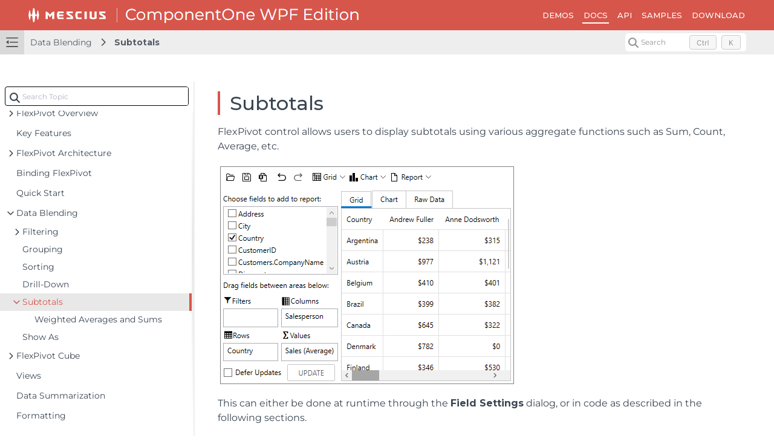

--- FILE ---
content_type: text/html; charset=utf-8
request_url: https://developer.mescius.com/componentone/docs/wpf/online-flexpivot5/data-blending/subtotals
body_size: 5586
content:
<!DOCTYPE html>
<html lang="en">
<head>
    <meta charset="UTF-8">
    <meta http-equiv="X-UA-Compatible" content="IE=edge">
    <meta name="viewport" content="width=device-width, initial-scale=1.0">
   
        <link rel="icon" type="image/x-icon" href="/favicon.ico" sizes="48x48">
    <!-- HTML Meta Tags -->
<meta name="keywords" id="keywords">
<meta name="description" id="description">

<!-- Facebook Meta Tags -->
<meta property="og:type" content="website">
<meta property="og:locale" content="en">
<meta property="og:title" content="Subtotals">
<meta property="og:description">

<!-- Twitter Meta Tags -->
<meta name="twitter:card" content="summary_large_image">
<meta name="twitter:title" content="Subtotals">
<meta name="twitter:description">
<meta name="twitter:text:description">



    <title>Subtotals</title>
        <link rel="stylesheet" href="/_docapp/style/doc.css?v=jt_Nwx_jZj-eCIM2ljuh4cearvOml_f09jsJ_2LjYKc" />
    <script src="https://cdnjs.cloudflare.com/ajax/libs/ace/1.13.1/ace.min.js" integrity="sha512-U8J/s+8o7pOrcrcLbdTJckhlNCua8p8E2yJYiNPwrhYiwt6+l1K5MVpMGXXUjT5vgJRGFJOY9mGAHfFSC551VA==" crossorigin="anonymous" referrerpolicy="no-referrer"></script>
<link rel="stylesheet" href="https://cdnjs.cloudflare.com/ajax/libs/highlight.js/11.11.1/styles/default.min.css" integrity="sha512-hasIneQUHlh06VNBe7f6ZcHmeRTLIaQWFd43YriJ0UND19bvYRauxthDg8E4eVNPm9bRUhr5JGeqH7FRFXQu5g==" crossorigin="anonymous" referrerpolicy="no-referrer" />
<link rel="stylesheet" href="https://cdnjs.cloudflare.com/ajax/libs/highlight.js/11.11.1/styles/stackoverflow-light.min.css" integrity="sha512-RDtnAhiPytLVV3AwzHkGVMVI4szjtSjxxyhDaH3gqdHPIw5qwQld1MVGuMu1EYoof+CaEccrO3zUVb13hQFU/A==" crossorigin="anonymous" referrerpolicy="no-referrer" />
<script src="https://cdnjs.cloudflare.com/ajax/libs/highlight.js/11.11.1/highlight.min.js" integrity="sha512-EBLzUL8XLl+va/zAsmXwS7Z2B1F9HUHkZwyS/VKwh3S7T/U0nF4BaU29EP/ZSf6zgiIxYAnKLu6bJ8dqpmX5uw==" crossorigin="anonymous" referrerpolicy="no-referrer"></script>




<script src="/_docapp/hosting/runtime.bundle.0c90b6df.js" defer></script>
<script src="/_docapp/hosting/vendors/algolia.bundle.2506f572.js" defer></script>
<script src="/_docapp/hosting/vendors/bootstrap.bundle.a3d544f5.js" defer></script>
<script src="/_docapp/hosting/vendors/common.bundle.49de248b.js" defer></script>
<script src="/_docapp/hosting/vendors/libs.bundle.8971748d.js" defer></script>
<script src="/_docapp/hosting/vendors/vue.bundle.67b2ecce.js" defer></script>


    
        <!-- Google Tag Manager -->
    <script>
        (function (w, d, s, l, i) {
            w[l] = w[l] || []; w[l].push({
                'gtm.start':
                    new Date().getTime(), event: 'gtm.js'
            }); var f = d.getElementsByTagName(s)[0],
                j = d.createElement(s), dl = l != 'dataLayer' ? '&l=' + l : ''; j.async = true; j.src =
                    'https://www.googletagmanager.com/gtm.js?id=' + i + dl; f.parentNode.insertBefore(j, f);
            })(window, document, 'script', 'dataLayer', 'GTM-WT462SJ');
    </script>
    <!-- End Google Tag Manager -->

    <link rel="stylesheet" href="https://cdnjs.cloudflare.com/ajax/libs/font-awesome/7.0.1/css/all.min.css" integrity="sha512-2SwdPD6INVrV/lHTZbO2nodKhrnDdJK9/kg2XD1r9uGqPo1cUbujc+IYdlYdEErWNu69gVcYgdxlmVmzTWnetw==" crossorigin="anonymous" referrerpolicy="no-referrer" />
    
    <link rel="stylesheet preconnect" href="https://fonts.googleapis.com/css2?family=Montserrat:wght@400;500;600;700&display=swap">
    <link href="https://cdn.jsdelivr.net/npm/bootstrap@5.3.1/dist/css/bootstrap.min.css" rel="stylesheet" integrity="sha384-4bw+/aepP/YC94hEpVNVgiZdgIC5+VKNBQNGCHeKRQN+PtmoHDEXuppvnDJzQIu9" crossorigin="anonymous">
    <link rel="stylesheet" href="/_docapp/style/mescius-doc.css?v=L0eM2HX32MN_Mv--xcqXcPkaqGFmbBvFELxlcETLPwI" />
    <link rel="stylesheet" href="/_docapp/style/footer/mescius.css?v=bDx2V7vmv_wfWZHiy7td-70noNl8_gq6PFJ98pMWLNU" />

</head>
<body>
    <div class="main__resize-overlay hide">
    </div>
    
        <!-- Google Tag Manager (noscript) -->
    <noscript>
        <iframe src="https://www.googletagmanager.com/ns.html?id=GTM-WT462SJ" height="0" width="0" style="display:none;visibility:hidden"></iframe>
    </noscript>
    <!-- End Google Tag Manager (noscript) -->

        <style>
        :root {
            --ds-product-color: #d6564b;
        }
    </style>
    <style>
        :root {
            --ds-product-color-light: #e8e8e8;
        }
    </style>
<input class="hide" id="product-name" value="ComponentOne Desktop WPF" />
<input class="hide" id="version-id" value="1acdc1df-97ef-4303-8960-3dea75e106b7" />
<input class="hide" id="jscodemine-endpoint" value="https://jscodemine.grapecity.com/" />
<input class="hide" id="doc-type" value="Document" />
<input class="hide" id="blob-endpoint" value="https://cdn.mescius.io" />

<div class="hide taggedTocItemInfo">
    <pre>
        []
        </pre>
</div>
    <div class="page__container" data-theme="mescius">
    

<header class="page__container__header">
    <div class="header__logo">
        <a class="header__logo_brand" href='https://developer.mescius.com/' target="_blank">
            <img class="header__logo_brand_mobile" src="https://cdn.mescius.io/sites/shared/logo/mescius-logomark-w.svg" alt="MESCIUS Logo" />
            <img src="https://cdn.mescius.io/sites/shared/logo/mescius-logo-w.svg" alt="MESCIUS Logo" />
        </a>
        <div class="header__logo_divide">
        </div>
        <div class="header__logo_product">
                    <a href="https://developer.mescius.com/componentone/wpf-ui-controls">
                        <img src="/DOCUMENT_SITE_LINK_PREFIX_HERE/document-site-files/images/1acdc1df-97ef-4303-8960-3dea75e106b7/WPF.94f591.png" alt="ComponentOne Desktop WPF Logo" />
                    </a>
        </div>
    </div>
        <div class="site_header-hamburger" expanded="true">
            <div class="hamburger-container">
                <span></span>
                <span></span>
                <span></span>
            </div>
        </div>
        <div class="header__links">
            <div class="site_hamburger-menu">
                        <a class="link" href="https://developer.mescius.com/componentone/demos" target="_blank">DEMOS</a>
                        <a class="link select" href="/componentone/docs/wpf/online-flexpivot5/" target="_self">DOCS</a>
                        <a class="link" href="/componentone/api/wpf/online-flexpivot5/" target="_self">API</a>
                        <a class="link" href="https://developer.mescius.com/componentone/samples" target="_blank">SAMPLES</a>
                        <a class="link" href="https://developer.mescius.com/componentone/download" target="_blank">DOWNLOAD</a>
            </div>
        </div>
    <div class="header__buttons">
    </div>
    <nav class="header__nav">
        <div class="nav__expand" expanded="true" is-expanded-mobile="false"></div>
        <div class="nav__breadcrumb-items">
                <div class="nav__breadcrumb-item">
                        <a href="/componentone/docs/wpf/online-flexpivot5/data-blending">Data Blending</a>
                </div>
                <div class="nav__breadcrumb-item">
                        <a href="/componentone/docs/wpf/online-flexpivot5/data-blending/subtotals">Subtotals</a>
                </div>
        </div>

            <div class="nav__search">
                <div id="docSearchContainer"></div>
            </div>
            <script>
                window.__GCDOCSEARCHCONFIGURATION__ = (() => {
    const docSearchConfiguration = {
        apiKey: "1a63299ab5da37ad2fc2de6ac8599914",
        indexName: "component-one-wpf-en",
        appId: "3H61S23RI0",
        inputSelector: ".search_input_container",
        algoliaOptions: {
            hitsPerPage: 5
        }
    };
    const docType = document.querySelector("#doc-type").value;
    const searchContainer = document.querySelector(".nav__search");
    if (docType === "Document") {
        return docSearchConfiguration;
    }
    searchContainer.remove();
    return null;
})();
            </script>
    </nav>
</header>


    <main class="page__container__main">
        <div class="main__toc" expanded="true" is-expanded-mobile="false">
            <div id="tocSearchContainer"></div>
            <ul class="toc-root_node " data-root-path="/componentone/docs/wpf/online-flexpivot5/" data-root-id="031bb4c0-b90c-4b86-8ec8-de35ea515f84" data-root-name="FlexPivot-OLAP" data-product-name="ComponentOne Desktop WPF">
                    <li class="toc-item toc-item--collapsed" data-has-child="true">
                        <a href="/componentone/docs/wpf/online-flexpivot5/overview" data-has-doc="true" data-selected-toc-item="false" data-node-id="50ed6982-e8a0-4267-95e5-d3de2fad9cf4" data-node-tocitemid="c8ef73af-bf87-4c29-9f81-783cd418c1b9" data-parent-node-id="031bb4c0-b90c-4b86-8ec8-de35ea515f84"><i></i><span>FlexPivot Overview</span></a>
                    </li>
                    <li class="toc-item toc-item--collapsed" data-has-child="false">
                        <a href="/componentone/docs/wpf/online-flexpivot5/key-features" data-has-doc="true" data-selected-toc-item="false" data-node-id="0cb58df8-500b-4e48-9508-cdd641ad7f26" data-node-tocitemid="a283cc34-e86b-44d7-9b7f-fcbbd4a5d938" data-parent-node-id="031bb4c0-b90c-4b86-8ec8-de35ea515f84"><i></i><span>Key Features</span></a>
                    </li>
                    <li class="toc-item toc-item--collapsed" data-has-child="true">
                        <a href="/componentone/docs/wpf/online-flexpivot5/architecture" data-has-doc="true" data-selected-toc-item="false" data-node-id="666ecda8-f3f9-42d3-8d62-d7e3237dc95c" data-node-tocitemid="c6eb59e4-9ec5-4696-b21e-951dab404970" data-parent-node-id="031bb4c0-b90c-4b86-8ec8-de35ea515f84"><i></i><span>FlexPivot Architecture</span></a>
                    </li>
                    <li class="toc-item toc-item--collapsed" data-has-child="false">
                        <a href="/componentone/docs/wpf/online-flexpivot5/binding-flexpivot" data-has-doc="true" data-selected-toc-item="false" data-node-id="03509e77-9fee-47b7-9966-d9f5fefef5c9" data-node-tocitemid="b5dbed60-d7d3-4a2e-8ab9-df20953810a5" data-parent-node-id="031bb4c0-b90c-4b86-8ec8-de35ea515f84"><i></i><span>Binding FlexPivot</span></a>
                    </li>
                    <li class="toc-item toc-item--collapsed" data-has-child="false">
                        <a href="/componentone/docs/wpf/online-flexpivot5/quick-start" data-has-doc="true" data-selected-toc-item="false" data-node-id="c5d4eb5d-3c21-4838-84b5-84a98b080454" data-node-tocitemid="ff23fc29-0b0e-47c5-9dd9-9348b0863320" data-parent-node-id="031bb4c0-b90c-4b86-8ec8-de35ea515f84"><i></i><span>Quick Start</span></a>
                    </li>
                    <li class="toc-item" data-has-child="true">
                        <a href="/componentone/docs/wpf/online-flexpivot5/data-blending" data-has-doc="true" data-selected-toc-item="false" data-node-id="0bb69a9d-cb40-4e88-9e94-23fc55ff3c09" data-node-tocitemid="70c11620-c263-45de-9924-62b9f4668d85" data-parent-node-id="031bb4c0-b90c-4b86-8ec8-de35ea515f84"><i></i><span>Data Blending</span></a>
                            <ul class="toc-children">
        <li class="toc-item toc-item--collapsed" data-has-child="true">
            <a href="/componentone/docs/wpf/online-flexpivot5/data-blending/filtering" data-node-id="531a698b-0c77-4bdb-8d73-78a45baaac7a" data-node-tocitemid="b4ab4394-178c-4529-9ccf-34a335ee08ba" data-has-doc="true" data-selected-toc-item="false" data-parent-node-id="70c11620-c263-45de-9924-62b9f4668d85"><i></i><span>Filtering</span></a>
        </li>
        <li class="toc-item toc-item--collapsed" data-has-child="false">
            <a href="/componentone/docs/wpf/online-flexpivot5/data-blending/grouping" data-node-id="90d07691-86d2-4ce8-9c13-4cd97aa6b450" data-node-tocitemid="ddf927b1-2c4c-4caf-9165-e2740ece8d36" data-has-doc="true" data-selected-toc-item="false" data-parent-node-id="70c11620-c263-45de-9924-62b9f4668d85"><i></i><span>Grouping</span></a>
        </li>
        <li class="toc-item toc-item--collapsed" data-has-child="false">
            <a href="/componentone/docs/wpf/online-flexpivot5/data-blending/sorting" data-node-id="fd88368b-d872-4beb-bdaa-27923b10292e" data-node-tocitemid="5aa948c2-18e9-47f8-9fbe-7bc8a423c84e" data-has-doc="true" data-selected-toc-item="false" data-parent-node-id="70c11620-c263-45de-9924-62b9f4668d85"><i></i><span>Sorting</span></a>
        </li>
        <li class="toc-item toc-item--collapsed" data-has-child="false">
            <a href="/componentone/docs/wpf/online-flexpivot5/data-blending/drill-down" data-node-id="46ff9d2b-1da8-491d-9fc4-5ec2f0b14302" data-node-tocitemid="83e50401-f565-4f81-8f83-1af799043973" data-has-doc="true" data-selected-toc-item="false" data-parent-node-id="70c11620-c263-45de-9924-62b9f4668d85"><i></i><span>Drill-Down</span></a>
        </li>
        <li class="toc-item " data-has-child="true">
            <a href="/componentone/docs/wpf/online-flexpivot5/data-blending/subtotals" data-node-id="3ac1745f-c50f-4a6a-bca3-1c1d2a1886af" data-node-tocitemid="8e1a5fe1-0b66-4a69-8521-eaa07a1de37f" data-has-doc="true" data-selected-toc-item="true" data-parent-node-id="70c11620-c263-45de-9924-62b9f4668d85"><i></i><span>Subtotals</span></a>
                <ul class="toc-children">
        <li class="toc-item toc-item--collapsed" data-has-child="false">
            <a href="/componentone/docs/wpf/online-flexpivot5/data-blending/subtotals/weighted-average-and-sum" data-node-id="1def1701-17b5-4d56-95b2-09f236d9cd14" data-node-tocitemid="83637805-8d92-4926-a870-da0dbebbe7a9" data-has-doc="true" data-selected-toc-item="false" data-parent-node-id="8e1a5fe1-0b66-4a69-8521-eaa07a1de37f"><i></i><span>Weighted Averages and Sums</span></a>
        </li>
</ul>
        </li>
        <li class="toc-item toc-item--collapsed" data-has-child="false">
            <a href="/componentone/docs/wpf/online-flexpivot5/data-blending/show-as" data-node-id="91f96565-841a-4f43-bea4-025a364f505a" data-node-tocitemid="2b2ce387-463c-436a-9e92-7c05f4ce8fdd" data-has-doc="true" data-selected-toc-item="false" data-parent-node-id="70c11620-c263-45de-9924-62b9f4668d85"><i></i><span>Show As</span></a>
        </li>
</ul>
                    </li>
                    <li class="toc-item toc-item--collapsed" data-has-child="true">
                        <a href="/componentone/docs/wpf/online-flexpivot5/cube-support" data-has-doc="true" data-selected-toc-item="false" data-node-id="b7b27275-4185-4529-b8d1-3d48185dc481" data-node-tocitemid="74cb5723-ac14-4f56-955d-e85a93657f19" data-parent-node-id="031bb4c0-b90c-4b86-8ec8-de35ea515f84"><i></i><span>FlexPivot Cube</span></a>
                    </li>
                    <li class="toc-item toc-item--collapsed" data-has-child="false">
                        <a href="/componentone/docs/wpf/online-flexpivot5/views" data-has-doc="true" data-selected-toc-item="false" data-node-id="1ca13e0a-4075-4f05-948a-69f27ba10b04" data-node-tocitemid="9c9878c1-c24c-41d0-81a1-39426f8d6e6d" data-parent-node-id="031bb4c0-b90c-4b86-8ec8-de35ea515f84"><i></i><span>Views</span></a>
                    </li>
                    <li class="toc-item toc-item--collapsed" data-has-child="false">
                        <a href="/componentone/docs/wpf/online-flexpivot5/data-summarization" data-has-doc="true" data-selected-toc-item="false" data-node-id="96a62247-acf8-4077-82e8-5c74e23befa7" data-node-tocitemid="f45e3fb7-134f-4e24-a1d2-9a847f05618a" data-parent-node-id="031bb4c0-b90c-4b86-8ec8-de35ea515f84"><i></i><span>Data Summarization</span></a>
                    </li>
                    <li class="toc-item toc-item--collapsed" data-has-child="false">
                        <a href="/componentone/docs/wpf/online-flexpivot5/formatting" data-has-doc="true" data-selected-toc-item="false" data-node-id="48bcace8-a8ae-493f-8dc8-df1056afb0aa" data-node-tocitemid="ccc27386-72eb-4e32-98a3-948df951d04e" data-parent-node-id="031bb4c0-b90c-4b86-8ec8-de35ea515f84"><i></i><span>Formatting</span></a>
                    </li>
            </ul>
        </div>
        <div class="main__resize-handler">
        </div>
        <div class="main__doc">
                <div class="site_main_content-draft_sign hide">(Showing Draft Content)</div>
            <div class="lds-ring hide"><div></div><div></div><div></div><div></div></div>
            <h1 id="site_main_content-doc-content_title">Subtotals</h1>
            <div class="site_main_content-extra-button"></div>
            <div class="site_main_content-doc-content">
                <p>FlexPivot control allows users to display subtotals using various aggregate functions such as Sum, Count, Average, etc.</p>
<p><img src="https://cdn.mescius.io/document-site-files/images/031bb4c0-b90c-4b86-8ec8-de35ea515f84/images/pivot-subtotals.png" alt="" /></p>
<p>This can either be done at runtime through the <strong>Field Settings</strong> dialog, or in code as described in the following sections.</p>
<h2 id="calculate-subtotals-at-runtime">Calculate Subtotals at Runtime</h2>
<ol>
<li>Right-click the field in the Values area of the FlexPivotPanel control and select Field Settings option.</li>
<li>Click the <strong>Subtotals</strong> tab and select the type of aggregate function you want to apply.<br /><img src="https://cdn.mescius.io/document-site-files/images/031bb4c0-b90c-4b86-8ec8-de35ea515f84/images/fields-settings-subtotal-tab.png" alt="Displaying Fields Setting Dialog" /></li>
<li>Click <strong>OK</strong> and observe the change in the values.</li>
</ol>
<h2 id="calculate-subtotals-programmatically">Calculate Subtotals Programmatically</h2>
<p>You can use the Subtotal property to calculate subtotals programmatically, as shown in the following code. This implementation uses the sample created in <a href="/componentone/docs/wpf/online-flexpivot5/quick-start">Quick Start</a> topic.</p>
<pre><code class="language-csharp">//Apply average subtotal to ExtendedPrice column
fpEngine.Fields[&quot;ExtendedPrice&quot;].Subtotal = Subtotal.Average;
</code></pre>

            </div>
            

            

        </div>
        
    <div class="main__anchor-list" data-anchor-status="0">
    </div>

    </main>
</div>
<footer id="app-footer">
    <div class="container">
        <div class="row test">
            <div class="col-lg-4 brand">
                <a href="https://developer.mescius.com/" class="logo"><i class="mesicon-logo-horiz"><span>MESCIUS USA, Inc.</span></i></a>
                <p>&copy;2026 MESCIUS USA, Inc. All rights reserved.<br />1.800.858.2739</p>
                <p>All product and company names herein may be trademarks of their respective owners.</p>
            </div>
            <div class="col-lg-2 company">
                <ul>
                    <li>Company</li>
                    <li><a href="https://developer.mescius.com/about" target="_blank">About</a></li>
                    <li><a href="https://developer.mescius.com/contact" target="_blank">Contact</a></li>
                    <li><a href="https://developer.mescius.com/about/media-center" target="_blank">Media Center</a></li>
                    <li><a href="https://developer.mescius.com/legal/privacy-policy" target="_blank">Privacy</a></li>
                    <li><a href="https://developer.mescius.com/legal/tos" target="_blank">Terms</a></li>
                    <li><a href="https://developer.mescius.com/legal/eula" target="_blank">EULA</a></li>
                </ul>
            </div>
            <div class="col-lg-2 social">
            </div>
            <div class="col-lg-4 subscribe">
                <ul>
                    <li>Get the Latest News</li>
                    <li>Stay up to date with blogs, eBooks, events, and whitepapers.</li>
                    <li><a href="https://developer.mescius.com/subscribe" class="gc-btn">Join Now</a></li>
                </ul>
            </div>
        </div>
    </div>
</footer>

    
    <script src="/_docapp/js/index.bundle.a782f74a.js" defer></script>
</body>

</html>

--- FILE ---
content_type: text/javascript
request_url: https://developer.mescius.com/_docapp/hosting/vendors/libs.bundle.8971748d.js
body_size: 223995
content:
(self.webpackChunk_docsite_hosting=self.webpackChunk_docsite_hosting||[]).push([[309],{926:function(e){"use strict";function t(e,t){for(var n=0;n<t.length;n++){var i=t[n];i.enumerable=i.enumerable||!1,i.configurable=!0,"value"in i&&(i.writable=!0),Object.defineProperty(e,r(i.key),i)}}function n(e,t,n){return(t=r(t))in e?Object.defineProperty(e,t,{value:n,enumerable:!0,configurable:!0,writable:!0}):e[t]=n,e}function i(e,t){var n=Object.keys(e);if(Object.getOwnPropertySymbols){var i=Object.getOwnPropertySymbols(e);t&&(i=i.filter(function(t){return Object.getOwnPropertyDescriptor(e,t).enumerable})),n.push.apply(n,i)}return n}function s(e){for(var t=1;t<arguments.length;t++){var s=null!=arguments[t]?arguments[t]:{};t%2?i(Object(s),!0).forEach(function(t){n(e,t,s[t])}):Object.getOwnPropertyDescriptors?Object.defineProperties(e,Object.getOwnPropertyDescriptors(s)):i(Object(s)).forEach(function(t){Object.defineProperty(e,t,Object.getOwnPropertyDescriptor(s,t))})}return e}function r(e){var t=function(e,t){if("object"!=typeof e||!e)return e;var n=e[Symbol.toPrimitive];if(void 0!==n){var i=n.call(e,t||"default");if("object"!=typeof i)return i;throw new TypeError("@@toPrimitive must return a primitive value.")}return("string"===t?String:Number)(e)}(e,"string");return"symbol"==typeof t?t:t+""}function o(e){return o="function"==typeof Symbol&&"symbol"==typeof Symbol.iterator?function(e){return typeof e}:function(e){return e&&"function"==typeof Symbol&&e.constructor===Symbol&&e!==Symbol.prototype?"symbol":typeof e},o(e)}var a={backdrop:!0,button:!0,navbar:!0,title:!0,toolbar:!0,className:"",container:"body",filter:null,fullscreen:!0,inheritedAttributes:["crossOrigin","decoding","isMap","loading","referrerPolicy","sizes","srcset","useMap"],initialCoverage:.9,initialViewIndex:0,inline:!1,interval:5e3,keyboard:!0,focus:!0,loading:!0,loop:!0,minWidth:200,minHeight:100,movable:!0,rotatable:!0,scalable:!0,zoomable:!0,zoomOnTouch:!0,zoomOnWheel:!0,slideOnTouch:!0,toggleOnDblclick:!0,tooltip:!0,transition:!0,zIndex:2015,zIndexInline:0,zoomRatio:.1,minZoomRatio:.01,maxZoomRatio:100,url:"src",ready:null,show:null,shown:null,hide:null,hidden:null,view:null,viewed:null,move:null,moved:null,rotate:null,rotated:null,scale:null,scaled:null,zoom:null,zoomed:null,play:null,stop:null},l="undefined"!=typeof window&&void 0!==window.document,u=l?window:{},c=!(!l||!u.document.documentElement)&&"ontouchstart"in u.document.documentElement,h=!!l&&"PointerEvent"in u,d="viewer",p="move",f="switch",m="zoom",g="".concat(d,"-active"),v="".concat(d,"-close"),y="".concat(d,"-fade"),_="".concat(d,"-fixed"),b="".concat(d,"-fullscreen"),T="".concat(d,"-fullscreen-exit"),S="".concat(d,"-hide"),w="".concat(d,"-hide-md-down"),k="".concat(d,"-hide-sm-down"),C="".concat(d,"-hide-xs-down"),x="".concat(d,"-in"),j="".concat(d,"-invisible"),E="".concat(d,"-loading"),I="".concat(d,"-move"),A="".concat(d,"-open"),P="".concat(d,"-show"),L="".concat(d,"-transition"),O="click",D="dblclick",M="dragstart",R="focusin",U="keydown",N="load",B="error",F=h?"pointerdown":c?"touchstart":"mousedown",q=h?"pointermove":c?"touchmove":"mousemove",z=h?"pointerup pointercancel":c?"touchend touchcancel":"mouseup",$="resize",H="transitionend",V="wheel",W="ready",G="show",K="shown",Y="hide",X="hidden",Q="view",J="viewed",Z="move",ee="moved",te="rotate",ne="rotated",ie="scale",se="scaled",re="zoom",oe="zoomed",ae="play",le="stop",ue="".concat(d,"Action"),ce=/\s\s*/,he=["zoom-in","zoom-out","one-to-one","reset","prev","play","next","rotate-left","rotate-right","flip-horizontal","flip-vertical"];function de(e){return"string"==typeof e}var pe=Number.isNaN||u.isNaN;function fe(e){return"number"==typeof e&&!pe(e)}function me(e){return void 0===e}function ge(e){return"object"===o(e)&&null!==e}var ve=Object.prototype.hasOwnProperty;function ye(e){if(!ge(e))return!1;try{var t=e.constructor,n=t.prototype;return t&&n&&ve.call(n,"isPrototypeOf")}catch(e){return!1}}function _e(e){return"function"==typeof e}function be(e,t){if(e&&_e(t))if(Array.isArray(e)||fe(e.length)){var n,i=e.length;for(n=0;n<i&&!1!==t.call(e,e[n],n,e);n+=1);}else ge(e)&&Object.keys(e).forEach(function(n){t.call(e,e[n],n,e)});return e}var Te=Object.assign||function(e){for(var t=arguments.length,n=new Array(t>1?t-1:0),i=1;i<t;i++)n[i-1]=arguments[i];return ge(e)&&n.length>0&&n.forEach(function(t){ge(t)&&Object.keys(t).forEach(function(n){e[n]=t[n]})}),e},Se=/^(?:width|height|left|top|marginLeft|marginTop)$/;function we(e,t){var n=e.style;be(t,function(e,t){Se.test(t)&&fe(e)&&(e+="px"),n[t]=e})}function ke(e,t){return!(!e||!t)&&(e.classList?e.classList.contains(t):e.className.indexOf(t)>-1)}function Ce(e,t){if(e&&t)if(fe(e.length))be(e,function(e){Ce(e,t)});else if(e.classList)e.classList.add(t);else{var n=e.className.trim();n?n.indexOf(t)<0&&(e.className="".concat(n," ").concat(t)):e.className=t}}function xe(e,t){e&&t&&(fe(e.length)?be(e,function(e){xe(e,t)}):e.classList?e.classList.remove(t):e.className.indexOf(t)>=0&&(e.className=e.className.replace(t,"")))}function je(e,t,n){t&&(fe(e.length)?be(e,function(e){je(e,t,n)}):n?Ce(e,t):xe(e,t))}var Ee=/([a-z\d])([A-Z])/g;function Ie(e){return e.replace(Ee,"$1-$2").toLowerCase()}function Ae(e,t){return ge(e[t])?e[t]:e.dataset?e.dataset[t]:e.getAttribute("data-".concat(Ie(t)))}function Pe(e,t,n){ge(n)?e[t]=n:e.dataset?e.dataset[t]=n:e.setAttribute("data-".concat(Ie(t)),n)}var Le=function(){var e=!1;if(l){var t=!1,n=function(){},i=Object.defineProperty({},"once",{get:function(){return e=!0,t},set:function(e){t=e}});u.addEventListener("test",n,i),u.removeEventListener("test",n,i)}return e}();function Oe(e,t,n){var i=arguments.length>3&&void 0!==arguments[3]?arguments[3]:{},s=n;t.trim().split(ce).forEach(function(t){if(!Le){var r=e.listeners;r&&r[t]&&r[t][n]&&(s=r[t][n],delete r[t][n],0===Object.keys(r[t]).length&&delete r[t],0===Object.keys(r).length&&delete e.listeners)}e.removeEventListener(t,s,i)})}function De(e,t,n){var i=arguments.length>3&&void 0!==arguments[3]?arguments[3]:{},s=n;t.trim().split(ce).forEach(function(t){if(i.once&&!Le){var r=e.listeners,o=void 0===r?{}:r;s=function(){delete o[t][n],e.removeEventListener(t,s,i);for(var r=arguments.length,a=new Array(r),l=0;l<r;l++)a[l]=arguments[l];n.apply(e,a)},o[t]||(o[t]={}),o[t][n]&&e.removeEventListener(t,o[t][n],i),o[t][n]=s,e.listeners=o}e.addEventListener(t,s,i)})}function Me(e,t,n,i){var r;return _e(Event)&&_e(CustomEvent)?r=new CustomEvent(t,s({bubbles:!0,cancelable:!0,detail:n},i)):(r=document.createEvent("CustomEvent")).initCustomEvent(t,!0,!0,n),e.dispatchEvent(r)}function Re(e){var t=e.rotate,n=e.scaleX,i=e.scaleY,s=e.translateX,r=e.translateY,o=[];fe(s)&&0!==s&&o.push("translateX(".concat(s,"px)")),fe(r)&&0!==r&&o.push("translateY(".concat(r,"px)")),fe(t)&&0!==t&&o.push("rotate(".concat(t,"deg)")),fe(n)&&1!==n&&o.push("scaleX(".concat(n,")")),fe(i)&&1!==i&&o.push("scaleY(".concat(i,")"));var a=o.length?o.join(" "):"none";return{WebkitTransform:a,msTransform:a,transform:a}}var Ue=u.navigator&&/Version\/\d+(\.\d+)+?\s+Safari/i.test(u.navigator.userAgent);function Ne(e,t,n){var i=document.createElement("img");if(e.naturalWidth&&!Ue)return n(e.naturalWidth,e.naturalHeight),i;var s=document.body||document.documentElement;return i.onload=function(){n(i.width,i.height),Ue||s.removeChild(i)},be(t.inheritedAttributes,function(t){var n=e.getAttribute(t);null!==n&&i.setAttribute(t,n)}),i.src=e.src,Ue||(i.style.cssText="left:0;max-height:none!important;max-width:none!important;min-height:0!important;min-width:0!important;opacity:0;position:absolute;top:0;z-index:-1;",s.appendChild(i)),i}function Be(e){switch(e){case 2:return C;case 3:return k;case 4:return w;default:return""}}function Fe(e,t){var n=e.pageX,i=e.pageY,r={endX:n,endY:i};return t?r:s({timeStamp:Date.now(),startX:n,startY:i},r)}var qe,ze={render:function(){this.initContainer(),this.initViewer(),this.initList(),this.renderViewer()},initBody:function(){var e=this.element.ownerDocument,t=e.body||e.documentElement;this.body=t,this.scrollbarWidth=window.innerWidth-e.documentElement.clientWidth,this.initialBodyPaddingRight=t.style.paddingRight,this.initialBodyComputedPaddingRight=window.getComputedStyle(t).paddingRight},initContainer:function(){this.containerData={width:window.innerWidth,height:window.innerHeight}},initViewer:function(){var e,t=this.options,n=this.parent;t.inline&&(e={width:Math.max(n.offsetWidth,t.minWidth),height:Math.max(n.offsetHeight,t.minHeight)},this.parentData=e),!this.fulled&&e||(e=this.containerData),this.viewerData=Te({},e)},renderViewer:function(){this.options.inline&&!this.fulled&&we(this.viewer,this.viewerData)},initList:function(){var e=this,t=this.element,n=this.options,i=this.list,s=[];i.innerHTML="",be(this.images,function(t,r){var o=t.src,a=t.alt||function(e){return de(e)?decodeURIComponent(e.replace(/^.*\//,"").replace(/[?&#].*$/,"")):""}(o),l=e.getImageURL(t);if(o||l){var u=document.createElement("li"),c=document.createElement("img");be(n.inheritedAttributes,function(e){var n=t.getAttribute(e);null!==n&&c.setAttribute(e,n)}),n.navbar&&(c.src=o||l),c.alt=a,c.setAttribute("data-original-url",l||o),u.setAttribute("data-index",r),u.setAttribute("data-viewer-action","view"),u.setAttribute("role","button"),n.keyboard&&u.setAttribute("tabindex",0),u.appendChild(c),i.appendChild(u),s.push(u)}}),this.items=s,be(s,function(t){var i,s,r=t.firstElementChild;Pe(r,"filled",!0),n.loading&&Ce(t,E),De(r,N,i=function(i){Oe(r,B,s),n.loading&&xe(t,E),e.loadImage(i)},{once:!0}),De(r,B,s=function(){Oe(r,N,i),n.loading&&xe(t,E)},{once:!0})}),n.transition&&De(t,J,function(){Ce(i,L)},{once:!0})},renderList:function(){var e=this.index,t=this.items[e];if(t){var n=t.nextElementSibling,i=parseInt(window.getComputedStyle(n||t).marginLeft,10),s=t.offsetWidth,r=s+i;we(this.list,Te({width:r*this.length-i},Re({translateX:(this.viewerData.width-s)/2-r*e})))}},resetList:function(){var e=this.list;e.innerHTML="",xe(e,L),we(e,Re({translateX:0}))},initImage:function(e){var t,n=this,i=this.options,s=this.image,r=this.viewerData,o=this.footer.offsetHeight,a=r.width,l=Math.max(r.height-o,o),u=this.imageData||{};this.imageInitializing={abort:function(){t.onload=null}},t=Ne(s,i,function(t,s){var r=t/s,o=Math.max(0,Math.min(1,i.initialCoverage)),c=a,h=l;n.imageInitializing=!1,l*r>a?h=a/r:c=l*r,o=fe(o)?o:.9,c=Math.min(c*o,t),h=Math.min(h*o,s);var d=(a-c)/2,p=(l-h)/2,f={left:d,top:p,x:d,y:p,width:c,height:h,oldRatio:1,ratio:c/t,aspectRatio:r,naturalWidth:t,naturalHeight:s},m=Te({},f);i.rotatable&&(f.rotate=u.rotate||0,m.rotate=0),i.scalable&&(f.scaleX=u.scaleX||1,f.scaleY=u.scaleY||1,m.scaleX=1,m.scaleY=1),n.imageData=f,n.initialImageData=m,e&&e()})},renderImage:function(e){var t=this,n=this.image,i=this.imageData;if(we(n,Te({width:i.width,height:i.height,marginLeft:i.x,marginTop:i.y},Re(i))),e)if((this.viewing||this.moving||this.rotating||this.scaling||this.zooming)&&this.options.transition&&ke(n,L)){var s=function(){t.imageRendering=!1,e()};this.imageRendering={abort:function(){Oe(n,H,s)}},De(n,H,s,{once:!0})}else e()},resetImage:function(){var e=this.image;e&&(this.viewing&&this.viewing.abort(),e.parentNode.removeChild(e),this.image=null,this.title.innerHTML="")}},$e={bind:function(){var e=this.options,t=this.viewer,n=this.canvas,i=this.element.ownerDocument;De(t,O,this.onClick=this.click.bind(this)),De(t,M,this.onDragStart=this.dragstart.bind(this)),De(n,F,this.onPointerDown=this.pointerdown.bind(this)),De(i,q,this.onPointerMove=this.pointermove.bind(this)),De(i,z,this.onPointerUp=this.pointerup.bind(this)),De(i,U,this.onKeyDown=this.keydown.bind(this)),De(window,$,this.onResize=this.resize.bind(this)),e.zoomable&&e.zoomOnWheel&&De(t,V,this.onWheel=this.wheel.bind(this),{passive:!1,capture:!0}),e.toggleOnDblclick&&De(n,D,this.onDblclick=this.dblclick.bind(this))},unbind:function(){var e=this.options,t=this.viewer,n=this.canvas,i=this.element.ownerDocument;Oe(t,O,this.onClick),Oe(t,M,this.onDragStart),Oe(n,F,this.onPointerDown),Oe(i,q,this.onPointerMove),Oe(i,z,this.onPointerUp),Oe(i,U,this.onKeyDown),Oe(window,$,this.onResize),e.zoomable&&e.zoomOnWheel&&Oe(t,V,this.onWheel,{passive:!1,capture:!0}),e.toggleOnDblclick&&Oe(n,D,this.onDblclick)}},He={click:function(e){var t=this.options,n=this.imageData,i=e.target,s=Ae(i,ue);switch(s||"img"!==i.localName||"li"!==i.parentElement.localName||(s=Ae(i=i.parentElement,ue)),c&&e.isTrusted&&i===this.canvas&&clearTimeout(this.clickCanvasTimeout),s){case"mix":this.played?this.stop():t.inline?this.fulled?this.exit():this.full():this.hide();break;case"hide":this.pointerMoved||this.hide();break;case"view":this.view(Ae(i,"index"));break;case"zoom-in":this.zoom(.1,!0);break;case"zoom-out":this.zoom(-.1,!0);break;case"one-to-one":this.toggle();break;case"reset":this.reset();break;case"prev":this.prev(t.loop);break;case"play":this.play(t.fullscreen);break;case"next":this.next(t.loop);break;case"rotate-left":this.rotate(-90);break;case"rotate-right":this.rotate(90);break;case"flip-horizontal":this.scaleX(-n.scaleX||-1);break;case"flip-vertical":this.scaleY(-n.scaleY||-1);break;default:this.played&&this.stop()}},dblclick:function(e){e.preventDefault(),this.viewed&&e.target===this.image&&(c&&e.isTrusted&&clearTimeout(this.doubleClickImageTimeout),this.toggle(e.isTrusted?e:e.detail&&e.detail.originalEvent))},load:function(){var e=this;this.timeout&&(clearTimeout(this.timeout),this.timeout=!1);var t=this.element,n=this.options,i=this.image,s=this.index,r=this.viewerData;xe(i,j),n.loading&&xe(this.canvas,E),i.style.cssText="height:0;"+"margin-left:".concat(r.width/2,"px;")+"margin-top:".concat(r.height/2,"px;")+"max-width:none!important;position:relative;width:0;",this.initImage(function(){je(i,I,n.movable),je(i,L,n.transition),e.renderImage(function(){e.viewed=!0,e.viewing=!1,_e(n.viewed)&&De(t,J,n.viewed,{once:!0}),Me(t,J,{originalImage:e.images[s],index:s,image:i},{cancelable:!1})})})},loadImage:function(e){var t=e.target,n=t.parentNode,i=n.offsetWidth||30,s=n.offsetHeight||50,r=!!Ae(t,"filled");Ne(t,this.options,function(e,n){var o=e/n,a=i,l=s;s*o>i?r?a=s*o:l=i/o:r?l=i/o:a=s*o,we(t,Te({width:a,height:l},Re({translateX:(i-a)/2,translateY:(s-l)/2})))})},keydown:function(e){var t=this.options;if(t.keyboard){var n=e.keyCode||e.which||e.charCode;if(13===n)this.viewer.contains(e.target)&&this.click(e);if(this.fulled)switch(n){case 27:this.played?this.stop():t.inline?this.fulled&&this.exit():this.hide();break;case 32:this.played&&this.stop();break;case 37:this.played&&this.playing?this.playing.prev():this.prev(t.loop);break;case 38:e.preventDefault(),this.zoom(t.zoomRatio,!0);break;case 39:this.played&&this.playing?this.playing.next():this.next(t.loop);break;case 40:e.preventDefault(),this.zoom(-t.zoomRatio,!0);break;case 48:case 49:e.ctrlKey&&(e.preventDefault(),this.toggle())}}},dragstart:function(e){"img"===e.target.localName&&e.preventDefault()},pointerdown:function(e){var t=this.options,n=this.pointers,i=e.buttons,s=e.button;if(this.pointerMoved=!1,!(!this.viewed||this.showing||this.viewing||this.hiding||("mousedown"===e.type||"pointerdown"===e.type&&"mouse"===e.pointerType)&&(fe(i)&&1!==i||fe(s)&&0!==s||e.ctrlKey))){e.preventDefault(),e.changedTouches?be(e.changedTouches,function(e){n[e.identifier]=Fe(e)}):n[e.pointerId||0]=Fe(e);var r=!!t.movable&&p;t.zoomOnTouch&&t.zoomable&&Object.keys(n).length>1?r=m:t.slideOnTouch&&("touch"===e.pointerType||"touchstart"===e.type)&&this.isSwitchable()&&(r=f),!t.transition||r!==p&&r!==m||xe(this.image,L),this.action=r}},pointermove:function(e){var t=this.pointers,n=this.action;this.viewed&&n&&(e.preventDefault(),e.changedTouches?be(e.changedTouches,function(e){Te(t[e.identifier]||{},Fe(e,!0))}):Te(t[e.pointerId||0]||{},Fe(e,!0)),this.change(e))},pointerup:function(e){var t,n=this,i=this.options,s=this.action,r=this.pointers;e.changedTouches?be(e.changedTouches,function(e){t=r[e.identifier],delete r[e.identifier]}):(t=r[e.pointerId||0],delete r[e.pointerId||0]),s&&(e.preventDefault(),!i.transition||s!==p&&s!==m||Ce(this.image,L),this.action=!1,c&&s!==m&&t&&Date.now()-t.timeStamp<500&&(clearTimeout(this.clickCanvasTimeout),clearTimeout(this.doubleClickImageTimeout),i.toggleOnDblclick&&this.viewed&&e.target===this.image?this.imageClicked?(this.imageClicked=!1,this.doubleClickImageTimeout=setTimeout(function(){Me(n.image,D,{originalEvent:e})},50)):(this.imageClicked=!0,this.doubleClickImageTimeout=setTimeout(function(){n.imageClicked=!1},500)):(this.imageClicked=!1,i.backdrop&&"static"!==i.backdrop&&e.target===this.canvas&&(this.clickCanvasTimeout=setTimeout(function(){Me(n.canvas,O,{originalEvent:e})},50)))))},resize:function(){var e=this;if(this.isShown&&!this.hiding&&(this.fulled&&(this.close(),this.initBody(),this.open()),this.initContainer(),this.initViewer(),this.renderViewer(),this.renderList(),this.viewed&&this.initImage(function(){e.renderImage()}),this.played)){if(this.options.fullscreen&&this.fulled&&!(document.fullscreenElement||document.webkitFullscreenElement||document.mozFullScreenElement||document.msFullscreenElement))return void this.stop();be(this.player.getElementsByTagName("img"),function(t){De(t,N,e.loadImage.bind(e),{once:!0}),Me(t,N)})}},wheel:function(e){var t=this;if(this.viewed&&(e.preventDefault(),!this.wheeling)){this.wheeling=!0,setTimeout(function(){t.wheeling=!1},50);var n=Number(this.options.zoomRatio)||.1,i=1;e.deltaY?i=e.deltaY>0?1:-1:e.wheelDelta?i=-e.wheelDelta/120:e.detail&&(i=e.detail>0?1:-1),this.zoom(-i*n,!0,null,e)}}},Ve={show:function(){var e=arguments.length>0&&void 0!==arguments[0]&&arguments[0],t=this.element,n=this.options;if(n.inline||this.showing||this.isShown||this.showing)return this;if(!this.ready)return this.build(),this.ready&&this.show(e),this;if(_e(n.show)&&De(t,G,n.show,{once:!0}),!1===Me(t,G)||!this.ready)return this;this.hiding&&this.transitioning.abort(),this.showing=!0,this.open();var i=this.viewer;if(xe(i,S),i.setAttribute("role","dialog"),i.setAttribute("aria-labelledby",this.title.id),i.setAttribute("aria-modal",!0),i.removeAttribute("aria-hidden"),n.transition&&!e){var s=this.shown.bind(this);this.transitioning={abort:function(){Oe(i,H,s),xe(i,x)}},Ce(i,L),i.initialOffsetWidth=i.offsetWidth,De(i,H,s,{once:!0}),Ce(i,x)}else Ce(i,x),this.shown();return this},hide:function(){var e=this,t=arguments.length>0&&void 0!==arguments[0]&&arguments[0],n=this.element,i=this.options;if(i.inline||this.hiding||!this.isShown&&!this.showing)return this;if(_e(i.hide)&&De(n,Y,i.hide,{once:!0}),!1===Me(n,Y))return this;this.showing&&this.transitioning.abort(),this.hiding=!0,this.played?this.stop():this.viewing&&this.viewing.abort();var s=this.viewer,r=this.image,o=function(){xe(s,x),e.hidden()};if(i.transition&&!t){var a=function(t){t&&t.target===s&&(Oe(s,H,a),e.hidden())},l=function(){ke(s,L)?(De(s,H,a),xe(s,x)):o()};this.transitioning={abort:function(){e.viewed&&ke(r,L)?Oe(r,H,l):ke(s,L)&&Oe(s,H,a)}},this.viewed&&ke(r,L)?(De(r,H,l,{once:!0}),this.zoomTo(0,!1,null,null,!0)):l()}else o();return this},view:function(){var e=this,t=arguments.length>0&&void 0!==arguments[0]?arguments[0]:this.options.initialViewIndex;if(t=Number(t)||0,this.hiding||this.played||t<0||t>=this.length||this.viewed&&t===this.index)return this;if(!this.isShown)return this.index=t,this.show();this.viewing&&this.viewing.abort();var n=this.element,i=this.options,s=this.title,r=this.canvas,o=this.items[t],a=o.querySelector("img"),l=Ae(a,"originalUrl"),u=a.getAttribute("alt"),c=document.createElement("img");if(be(i.inheritedAttributes,function(e){var t=a.getAttribute(e);null!==t&&c.setAttribute(e,t)}),c.src=l,c.alt=u,_e(i.view)&&De(n,Q,i.view,{once:!0}),!1===Me(n,Q,{originalImage:this.images[t],index:t,image:c})||!this.isShown||this.hiding||this.played)return this;var h=this.items[this.index];h&&(xe(h,g),h.removeAttribute("aria-selected")),Ce(o,g),o.setAttribute("aria-selected",!0),i.focus&&o.focus(),this.image=c,this.viewed=!1,this.index=t,this.imageData={},Ce(c,j),i.loading&&Ce(r,E),r.innerHTML="",r.appendChild(c),this.renderList(),s.innerHTML="";var d,p,f=function(){var t,n=e.imageData,r=Array.isArray(i.title)?i.title[1]:i.title;s.innerHTML=de(t=_e(r)?r.call(e,c,n):"".concat(u," (").concat(n.naturalWidth," × ").concat(n.naturalHeight,")"))?t.replace(/&(?!amp;|quot;|#39;|lt;|gt;)/g,"&amp;").replace(/"/g,"&quot;").replace(/'/g,"&#39;").replace(/</g,"&lt;").replace(/>/g,"&gt;"):t};return De(n,J,f,{once:!0}),this.viewing={abort:function(){Oe(n,J,f),c.complete?e.imageRendering?e.imageRendering.abort():e.imageInitializing&&e.imageInitializing.abort():(c.src="",Oe(c,N,d),e.timeout&&clearTimeout(e.timeout))}},c.complete?this.load():(De(c,N,d=function(){Oe(c,B,p),e.load()},{once:!0}),De(c,B,p=function(){Oe(c,N,d),e.timeout&&(clearTimeout(e.timeout),e.timeout=!1),xe(c,j),i.loading&&xe(e.canvas,E)},{once:!0}),this.timeout&&clearTimeout(this.timeout),this.timeout=setTimeout(function(){xe(c,j),e.timeout=!1},1e3)),this},prev:function(){var e=arguments.length>0&&void 0!==arguments[0]&&arguments[0],t=this.index-1;return t<0&&(t=e?this.length-1:0),this.view(t),this},next:function(){var e=arguments.length>0&&void 0!==arguments[0]&&arguments[0],t=this.length-1,n=this.index+1;return n>t&&(n=e?0:t),this.view(n),this},move:function(e){var t=arguments.length>1&&void 0!==arguments[1]?arguments[1]:e,n=this.imageData;return this.moveTo(me(e)?e:n.x+Number(e),me(t)?t:n.y+Number(t)),this},moveTo:function(e){var t=this,n=arguments.length>1&&void 0!==arguments[1]?arguments[1]:e,i=arguments.length>2&&void 0!==arguments[2]?arguments[2]:null,s=this.element,r=this.options,o=this.imageData;if(e=Number(e),n=Number(n),this.viewed&&!this.played&&r.movable){var a=o.x,l=o.y,u=!1;if(fe(e)?u=!0:e=a,fe(n)?u=!0:n=l,u){if(_e(r.move)&&De(s,Z,r.move,{once:!0}),!1===Me(s,Z,{x:e,y:n,oldX:a,oldY:l,originalEvent:i}))return this;o.x=e,o.y=n,o.left=e,o.top=n,this.moving=!0,this.renderImage(function(){t.moving=!1,_e(r.moved)&&De(s,ee,r.moved,{once:!0}),Me(s,ee,{x:e,y:n,oldX:a,oldY:l,originalEvent:i},{cancelable:!1})})}}return this},rotate:function(e){return this.rotateTo((this.imageData.rotate||0)+Number(e)),this},rotateTo:function(e){var t=this,n=this.element,i=this.options,s=this.imageData;if(fe(e=Number(e))&&this.viewed&&!this.played&&i.rotatable){var r=s.rotate;if(_e(i.rotate)&&De(n,te,i.rotate,{once:!0}),!1===Me(n,te,{degree:e,oldDegree:r}))return this;s.rotate=e,this.rotating=!0,this.renderImage(function(){t.rotating=!1,_e(i.rotated)&&De(n,ne,i.rotated,{once:!0}),Me(n,ne,{degree:e,oldDegree:r},{cancelable:!1})})}return this},scaleX:function(e){return this.scale(e,this.imageData.scaleY),this},scaleY:function(e){return this.scale(this.imageData.scaleX,e),this},scale:function(e){var t=this,n=arguments.length>1&&void 0!==arguments[1]?arguments[1]:e,i=this.element,s=this.options,r=this.imageData;if(e=Number(e),n=Number(n),this.viewed&&!this.played&&s.scalable){var o=r.scaleX,a=r.scaleY,l=!1;if(fe(e)?l=!0:e=o,fe(n)?l=!0:n=a,l){if(_e(s.scale)&&De(i,ie,s.scale,{once:!0}),!1===Me(i,ie,{scaleX:e,scaleY:n,oldScaleX:o,oldScaleY:a}))return this;r.scaleX=e,r.scaleY=n,this.scaling=!0,this.renderImage(function(){t.scaling=!1,_e(s.scaled)&&De(i,se,s.scaled,{once:!0}),Me(i,se,{scaleX:e,scaleY:n,oldScaleX:o,oldScaleY:a},{cancelable:!1})})}}return this},zoom:function(e){var t=arguments.length>1&&void 0!==arguments[1]&&arguments[1],n=arguments.length>2&&void 0!==arguments[2]?arguments[2]:null,i=arguments.length>3&&void 0!==arguments[3]?arguments[3]:null,s=this.imageData;return e=(e=Number(e))<0?1/(1-e):1+e,this.zoomTo(s.width*e/s.naturalWidth,t,n,i),this},zoomTo:function(e){var t=this,n=arguments.length>1&&void 0!==arguments[1]&&arguments[1],i=arguments.length>2&&void 0!==arguments[2]?arguments[2]:null,s=arguments.length>3&&void 0!==arguments[3]?arguments[3]:null,r=arguments.length>4&&void 0!==arguments[4]&&arguments[4],o=this.element,a=this.options,l=this.pointers,u=this.imageData,c=u.x,h=u.y,d=u.width,p=u.height,f=u.naturalWidth,m=u.naturalHeight;if(fe(e=Math.max(0,e))&&this.viewed&&!this.played&&(r||a.zoomable)){if(!r){var g=Math.max(.01,a.minZoomRatio),v=Math.min(100,a.maxZoomRatio);e=Math.min(Math.max(e,g),v)}if(s)switch(s.type){case"wheel":a.zoomRatio>=.055&&e>.95&&e<1.05&&(e=1);break;case"pointermove":case"touchmove":case"mousemove":e>.99&&e<1.01&&(e=1)}var y=f*e,_=m*e,b=y-d,T=_-p,S=u.ratio;if(_e(a.zoom)&&De(o,re,a.zoom,{once:!0}),!1===Me(o,re,{ratio:e,oldRatio:S,originalEvent:s}))return this;if(this.zooming=!0,s){var w=function(e){var t=e.getBoundingClientRect();return{left:t.left+(window.pageXOffset-document.documentElement.clientLeft),top:t.top+(window.pageYOffset-document.documentElement.clientTop)}}(this.viewer),k=l&&Object.keys(l).length>0?function(e){var t=0,n=0,i=0;return be(e,function(e){var s=e.startX,r=e.startY;t+=s,n+=r,i+=1}),{pageX:t/=i,pageY:n/=i}}(l):{pageX:s.pageX,pageY:s.pageY};u.x-=b*((k.pageX-w.left-c)/d),u.y-=T*((k.pageY-w.top-h)/p)}else ye(i)&&fe(i.x)&&fe(i.y)?(u.x-=b*((i.x-c)/d),u.y-=T*((i.y-h)/p)):(u.x-=b/2,u.y-=T/2);u.left=u.x,u.top=u.y,u.width=y,u.height=_,u.oldRatio=S,u.ratio=e,this.renderImage(function(){t.zooming=!1,_e(a.zoomed)&&De(o,oe,a.zoomed,{once:!0}),Me(o,oe,{ratio:e,oldRatio:S,originalEvent:s},{cancelable:!1})}),n&&this.tooltip()}return this},play:function(){var e=this,t=arguments.length>0&&void 0!==arguments[0]&&arguments[0];if(!this.isShown||this.played)return this;var n=this.element,i=this.options;if(_e(i.play)&&De(n,ae,i.play,{once:!0}),!1===Me(n,ae))return this;var s=this.player,r=this.loadImage.bind(this),o=[],a=0,l=0;if(this.played=!0,this.onLoadWhenPlay=r,t&&this.requestFullscreen(t),Ce(s,P),be(this.items,function(e,t){var n=e.querySelector("img"),u=document.createElement("img");u.src=Ae(n,"originalUrl"),u.alt=n.getAttribute("alt"),u.referrerPolicy=n.referrerPolicy,a+=1,Ce(u,y),je(u,L,i.transition),ke(e,g)&&(Ce(u,x),l=t),o.push(u),De(u,N,r,{once:!0}),s.appendChild(u)}),fe(i.interval)&&i.interval>0){var u=function(){clearTimeout(e.playing.timeout),xe(o[l],x),Ce(o[l=(l-=1)>=0?l:a-1],x),e.playing.timeout=setTimeout(u,i.interval)},c=function(){clearTimeout(e.playing.timeout),xe(o[l],x),Ce(o[l=(l+=1)<a?l:0],x),e.playing.timeout=setTimeout(c,i.interval)};a>1&&(this.playing={prev:u,next:c,timeout:setTimeout(c,i.interval)})}return this},stop:function(){var e=this;if(!this.played)return this;var t=this.element,n=this.options;if(_e(n.stop)&&De(t,le,n.stop,{once:!0}),!1===Me(t,le))return this;var i=this.player;return clearTimeout(this.playing.timeout),this.playing=!1,this.played=!1,be(i.getElementsByTagName("img"),function(t){Oe(t,N,e.onLoadWhenPlay)}),xe(i,P),i.innerHTML="",this.exitFullscreen(),this},full:function(){var e=this,t=this.options,n=this.viewer,i=this.image,s=this.list;return!this.isShown||this.played||this.fulled||!t.inline||(this.fulled=!0,this.open(),Ce(this.button,T),t.transition&&(xe(s,L),this.viewed&&xe(i,L)),Ce(n,_),n.setAttribute("role","dialog"),n.setAttribute("aria-labelledby",this.title.id),n.setAttribute("aria-modal",!0),n.removeAttribute("style"),we(n,{zIndex:t.zIndex}),t.focus&&this.enforceFocus(),this.initContainer(),this.viewerData=Te({},this.containerData),this.renderList(),this.viewed&&this.initImage(function(){e.renderImage(function(){t.transition&&setTimeout(function(){Ce(i,L),Ce(s,L)},0)})})),this},exit:function(){var e=this,t=this.options,n=this.viewer,i=this.image,s=this.list;return this.isShown&&!this.played&&this.fulled&&t.inline?(this.fulled=!1,this.close(),xe(this.button,T),t.transition&&(xe(s,L),this.viewed&&xe(i,L)),t.focus&&this.clearEnforceFocus(),n.removeAttribute("role"),n.removeAttribute("aria-labelledby"),n.removeAttribute("aria-modal"),xe(n,_),we(n,{zIndex:t.zIndexInline}),this.viewerData=Te({},this.parentData),this.renderViewer(),this.renderList(),this.viewed&&this.initImage(function(){e.renderImage(function(){t.transition&&setTimeout(function(){Ce(i,L),Ce(s,L)},0)})}),this):this},tooltip:function(){var e=this,t=this.options,n=this.tooltipBox,i=this.imageData;return this.viewed&&!this.played&&t.tooltip?(n.textContent="".concat(Math.round(100*i.ratio),"%"),this.tooltipping?clearTimeout(this.tooltipping):t.transition?(this.fading&&Me(n,H),Ce(n,P),Ce(n,y),Ce(n,L),n.removeAttribute("aria-hidden"),n.initialOffsetWidth=n.offsetWidth,Ce(n,x)):(Ce(n,P),n.removeAttribute("aria-hidden")),this.tooltipping=setTimeout(function(){t.transition?(De(n,H,function(){xe(n,P),xe(n,y),xe(n,L),n.setAttribute("aria-hidden",!0),e.fading=!1},{once:!0}),xe(n,x),e.fading=!0):(xe(n,P),n.setAttribute("aria-hidden",!0)),e.tooltipping=!1},1e3),this):this},toggle:function(){var e=arguments.length>0&&void 0!==arguments[0]?arguments[0]:null;return 1===this.imageData.ratio?this.zoomTo(this.imageData.oldRatio,!0,null,e):this.zoomTo(1,!0,null,e),this},reset:function(){return this.viewed&&!this.played&&(this.imageData=Te({},this.initialImageData),this.renderImage()),this},update:function(){var e=this,t=this.element,n=this.options,i=this.isImg;if(i&&!t.parentNode)return this.destroy();var s=[];if(be(i?[t]:t.querySelectorAll("img"),function(t){_e(n.filter)?n.filter.call(e,t)&&s.push(t):e.getImageURL(t)&&s.push(t)}),!s.length)return this;if(this.images=s,this.length=s.length,this.ready){var r=[];if(be(this.items,function(e,t){var n=e.querySelector("img"),i=s[t];i&&n&&i.src===n.src&&i.alt===n.alt||r.push(t)}),we(this.list,{width:"auto"}),this.initList(),this.isShown)if(this.length){if(this.viewed){var o=r.indexOf(this.index);if(o>=0)this.viewed=!1,this.view(Math.max(Math.min(this.index-o,this.length-1),0));else{var a=this.items[this.index];Ce(a,g),a.setAttribute("aria-selected",!0)}}}else this.image=null,this.viewed=!1,this.index=0,this.imageData={},this.canvas.innerHTML="",this.title.innerHTML=""}else this.build();return this},destroy:function(){var e=this.element,t=this.options;return e[d]?(this.destroyed=!0,this.ready?(this.played&&this.stop(),t.inline?(this.fulled&&this.exit(),this.unbind()):this.isShown?(this.viewing&&(this.imageRendering?this.imageRendering.abort():this.imageInitializing&&this.imageInitializing.abort()),this.hiding&&this.transitioning.abort(),this.hidden()):this.showing&&(this.transitioning.abort(),this.hidden()),this.ready=!1,this.viewer.parentNode.removeChild(this.viewer)):t.inline&&(this.delaying?this.delaying.abort():this.initializing&&this.initializing.abort()),t.inline||Oe(e,O,this.onStart),e[d]=void 0,this):this}},We={getImageURL:function(e){var t=this.options.url;return t=de(t)?e.getAttribute(t):_e(t)?t.call(this,e):""},enforceFocus:function(){var e=this;this.clearEnforceFocus(),De(document,R,this.onFocusin=function(t){var n=e.viewer,i=t.target;if(i!==document&&i!==n&&!n.contains(i)){for(;i;){if(null!==i.getAttribute("tabindex")||"true"===i.getAttribute("aria-modal"))return;i=i.parentElement}n.focus()}})},clearEnforceFocus:function(){this.onFocusin&&(Oe(document,R,this.onFocusin),this.onFocusin=null)},open:function(){var e=this.body;Ce(e,A),this.scrollbarWidth>0&&(e.style.paddingRight="".concat(this.scrollbarWidth+(parseFloat(this.initialBodyComputedPaddingRight)||0),"px"))},close:function(){var e=this.body;xe(e,A),this.scrollbarWidth>0&&(e.style.paddingRight=this.initialBodyPaddingRight)},shown:function(){var e=this.element,t=this.options,n=this.viewer;this.fulled=!0,this.isShown=!0,this.render(),this.bind(),this.showing=!1,t.focus&&(n.focus(),this.enforceFocus()),_e(t.shown)&&De(e,K,t.shown,{once:!0}),!1!==Me(e,K)&&this.ready&&this.isShown&&!this.hiding&&this.view(this.index)},hidden:function(){var e=this.element,t=this.options,n=this.viewer;t.fucus&&this.clearEnforceFocus(),this.close(),this.unbind(),Ce(n,S),n.removeAttribute("role"),n.removeAttribute("aria-labelledby"),n.removeAttribute("aria-modal"),n.setAttribute("aria-hidden",!0),this.resetList(),this.resetImage(),this.fulled=!1,this.viewed=!1,this.isShown=!1,this.hiding=!1,this.destroyed||(_e(t.hidden)&&De(e,X,t.hidden,{once:!0}),Me(e,X,null,{cancelable:!1}))},requestFullscreen:function(e){var t=this.element.ownerDocument;if(this.fulled&&!(t.fullscreenElement||t.webkitFullscreenElement||t.mozFullScreenElement||t.msFullscreenElement)){var n=t.documentElement;n.requestFullscreen?ye(e)?n.requestFullscreen(e):n.requestFullscreen():n.webkitRequestFullscreen?n.webkitRequestFullscreen(Element.ALLOW_KEYBOARD_INPUT):n.mozRequestFullScreen?n.mozRequestFullScreen():n.msRequestFullscreen&&n.msRequestFullscreen()}},exitFullscreen:function(){var e=this.element.ownerDocument;this.fulled&&(e.fullscreenElement||e.webkitFullscreenElement||e.mozFullScreenElement||e.msFullscreenElement)&&(e.exitFullscreen?e.exitFullscreen():e.webkitExitFullscreen?e.webkitExitFullscreen():e.mozCancelFullScreen?e.mozCancelFullScreen():e.msExitFullscreen&&e.msExitFullscreen())},change:function(e){var t=this.options,n=this.pointers,i=n[Object.keys(n)[0]];if(i){var r=i.endX-i.startX,o=i.endY-i.startY;switch(this.action){case p:0===r&&0===o||(this.pointerMoved=!0,this.move(r,o,e));break;case m:this.zoom(function(e){var t=s({},e),n=[];return be(e,function(e,i){delete t[i],be(t,function(t){var i=Math.abs(e.startX-t.startX),s=Math.abs(e.startY-t.startY),r=Math.abs(e.endX-t.endX),o=Math.abs(e.endY-t.endY),a=Math.sqrt(i*i+s*s),l=(Math.sqrt(r*r+o*o)-a)/a;n.push(l)})}),n.sort(function(e,t){return Math.abs(e)<Math.abs(t)}),n[0]}(n),!1,null,e);break;case f:this.action="switched";var a=Math.abs(r);a>1&&a>Math.abs(o)&&(this.pointers={},r>1?this.prev(t.loop):r<-1&&this.next(t.loop))}be(n,function(e){e.startX=e.endX,e.startY=e.endY})}},isSwitchable:function(){var e=this.imageData,t=this.viewerData;return this.length>1&&e.x>=0&&e.y>=0&&e.width<=t.width&&e.height<=t.height}},Ge=u.Viewer,Ke=(qe=-1,function(){return qe+=1}),Ye=function(){function e(t){var n=arguments.length>1&&void 0!==arguments[1]?arguments[1]:{};if(function(e,t){if(!(e instanceof t))throw new TypeError("Cannot call a class as a function")}(this,e),!t||1!==t.nodeType)throw new Error("The first argument is required and must be an element.");this.element=t,this.options=Te({},a,ye(n)&&n),this.action=!1,this.fading=!1,this.fulled=!1,this.hiding=!1,this.imageClicked=!1,this.imageData={},this.index=this.options.initialViewIndex,this.isImg=!1,this.isShown=!1,this.length=0,this.moving=!1,this.played=!1,this.playing=!1,this.pointers={},this.ready=!1,this.rotating=!1,this.scaling=!1,this.showing=!1,this.timeout=!1,this.tooltipping=!1,this.viewed=!1,this.viewing=!1,this.wheeling=!1,this.zooming=!1,this.pointerMoved=!1,this.id=Ke(),this.init()}return n=e,s=[{key:"noConflict",value:function(){return window.Viewer=Ge,e}},{key:"setDefaults",value:function(e){Te(a,ye(e)&&e)}}],(i=[{key:"init",value:function(){var e=this,t=this.element,n=this.options;if(!t[d]){t[d]=this,n.focus&&!n.keyboard&&(n.focus=!1);var i="img"===t.localName,s=[];if(be(i?[t]:t.querySelectorAll("img"),function(t){_e(n.filter)?n.filter.call(e,t)&&s.push(t):e.getImageURL(t)&&s.push(t)}),this.isImg=i,this.length=s.length,this.images=s,this.initBody(),me(document.createElement(d).style.transition)&&(n.transition=!1),n.inline){var r=0,o=function(){var t;(r+=1)===e.length&&(e.initializing=!1,e.delaying={abort:function(){clearTimeout(t)}},t=setTimeout(function(){e.delaying=!1,e.build()},0))};this.initializing={abort:function(){be(s,function(e){e.complete||(Oe(e,N,o),Oe(e,B,o))})}},be(s,function(e){var t,n;e.complete?o():(De(e,N,t=function(){Oe(e,B,n),o()},{once:!0}),De(e,B,n=function(){Oe(e,N,t),o()},{once:!0}))})}else De(t,O,this.onStart=function(t){var i=t.target;"img"!==i.localName||_e(n.filter)&&!n.filter.call(e,i)||e.view(e.images.indexOf(i))})}}},{key:"build",value:function(){if(!this.ready){var e=this.element,t=this.options,n=e.parentNode,i=document.createElement("div");i.innerHTML='<div class="viewer-container" tabindex="-1" touch-action="none"><div class="viewer-canvas"></div><div class="viewer-footer"><div class="viewer-title"></div><div class="viewer-toolbar"></div><div class="viewer-navbar"><ul class="viewer-list" role="navigation"></ul></div></div><div class="viewer-tooltip" role="alert" aria-hidden="true"></div><div class="viewer-button" data-viewer-action="mix" role="button"></div><div class="viewer-player"></div></div>';var s=i.querySelector(".".concat(d,"-container")),r=s.querySelector(".".concat(d,"-title")),o=s.querySelector(".".concat(d,"-toolbar")),a=s.querySelector(".".concat(d,"-navbar")),l=s.querySelector(".".concat(d,"-button")),u=s.querySelector(".".concat(d,"-canvas"));if(this.parent=n,this.viewer=s,this.title=r,this.toolbar=o,this.navbar=a,this.button=l,this.canvas=u,this.footer=s.querySelector(".".concat(d,"-footer")),this.tooltipBox=s.querySelector(".".concat(d,"-tooltip")),this.player=s.querySelector(".".concat(d,"-player")),this.list=s.querySelector(".".concat(d,"-list")),s.id="".concat(d).concat(this.id),r.id="".concat(d,"Title").concat(this.id),Ce(r,t.title?Be(Array.isArray(t.title)?t.title[0]:t.title):S),Ce(a,t.navbar?Be(t.navbar):S),je(l,S,!t.button),t.keyboard&&l.setAttribute("tabindex",0),t.backdrop&&(Ce(s,"".concat(d,"-backdrop")),t.inline||"static"===t.backdrop||Pe(u,ue,"hide")),de(t.className)&&t.className&&t.className.split(ce).forEach(function(e){Ce(s,e)}),t.toolbar){var c=document.createElement("ul"),h=ye(t.toolbar),p=he.slice(0,3),f=he.slice(7,9),m=he.slice(9);h||Ce(o,Be(t.toolbar)),be(h?t.toolbar:he,function(e,n){var i=h&&ye(e),s=h?Ie(n):e,r=i&&!me(e.show)?e.show:e;if(r&&(t.zoomable||-1===p.indexOf(s))&&(t.rotatable||-1===f.indexOf(s))&&(t.scalable||-1===m.indexOf(s))){var o=i&&!me(e.size)?e.size:e,a=i&&!me(e.click)?e.click:e,l=document.createElement("li");t.keyboard&&l.setAttribute("tabindex",0),l.setAttribute("role","button"),Ce(l,"".concat(d,"-").concat(s)),_e(a)||Pe(l,ue,s),fe(r)&&Ce(l,Be(r)),-1!==["small","large"].indexOf(o)?Ce(l,"".concat(d,"-").concat(o)):"play"===s&&Ce(l,"".concat(d,"-large")),_e(a)&&De(l,O,a),c.appendChild(l)}}),o.appendChild(c)}else Ce(o,S);if(!t.rotatable){var g=o.querySelectorAll('li[class*="rotate"]');Ce(g,j),be(g,function(e){o.appendChild(e)})}if(t.inline)Ce(l,b),we(s,{zIndex:t.zIndexInline}),"static"===window.getComputedStyle(n).position&&we(n,{position:"relative"}),n.insertBefore(s,e.nextSibling);else{Ce(l,v),Ce(s,_),Ce(s,y),Ce(s,S),we(s,{zIndex:t.zIndex});var T=t.container;de(T)&&(T=e.ownerDocument.querySelector(T)),T||(T=this.body),T.appendChild(s)}t.inline&&(this.render(),this.bind(),this.isShown=!0),this.ready=!0,_e(t.ready)&&De(e,W,t.ready,{once:!0}),!1!==Me(e,W)?this.ready&&t.inline&&this.view(this.index):this.ready=!1}}}])&&t(n.prototype,i),s&&t(n,s),Object.defineProperty(n,"prototype",{writable:!1}),n;var n,i,s}();Te(Ye.prototype,ze,$e,He,Ve,We),e.exports=Ye},2063:function(e){"use strict";var t=function(){function e(){this.maxAttempts_=1,this.delayFactor_=.1,this.fuzzFactor_=.1,this.initialDelay_=1e3,this.enabled_=!1}var t=e.prototype;return t.getIsEnabled=function(){return this.enabled_},t.enable=function(){this.enabled_=!0},t.disable=function(){this.enabled_=!1},t.reset=function(){this.maxAttempts_=1,this.delayFactor_=.1,this.fuzzFactor_=.1,this.initialDelay_=1e3,this.enabled_=!1},t.getMaxAttempts=function(){return this.maxAttempts_},t.setMaxAttempts=function(e){this.maxAttempts_=e},t.getDelayFactor=function(){return this.delayFactor_},t.setDelayFactor=function(e){this.delayFactor_=e},t.getFuzzFactor=function(){return this.fuzzFactor_},t.setFuzzFactor=function(e){this.fuzzFactor_=e},t.getInitialDelay=function(){return this.initialDelay_},t.setInitialDelay=function(e){this.initialDelay_=e},t.createRetry=function(e){var t=void 0===e?{}:e,i=t.maxAttempts,s=t.delayFactor,r=t.fuzzFactor,o=t.initialDelay;return new n({maxAttempts:i||this.maxAttempts_,delayFactor:s||this.delayFactor_,fuzzFactor:r||this.fuzzFactor_,initialDelay:o||this.initialDelay_})},e}(),n=function(){function e(e){this.maxAttempts_=e.maxAttempts,this.delayFactor_=e.delayFactor,this.fuzzFactor_=e.fuzzFactor,this.currentDelay_=e.initialDelay,this.currentAttempt_=1}var t=e.prototype;return t.moveToNextAttempt=function(){this.currentAttempt_++;var e=this.currentDelay_*this.delayFactor_;this.currentDelay_=this.currentDelay_+e},t.shouldRetry=function(){return this.currentAttempt_<this.maxAttempts_},t.getCurrentDelay=function(){return this.currentDelay_},t.getCurrentMinPossibleDelay=function(){return(1-this.fuzzFactor_)*this.currentDelay_},t.getCurrentMaxPossibleDelay=function(){return(1+this.fuzzFactor_)*this.currentDelay_},t.getCurrentFuzzedDelay=function(){var e=this.getCurrentMinPossibleDelay(),t=this.getCurrentMaxPossibleDelay();return e+Math.random()*(t-e)},e}();e.exports=t},2066:function(e){e.exports=function(){"use strict";return function(e,t,n){n.updateLocale=function(e,t){var i=n.Ls[e];if(i)return(t?Object.keys(t):[]).forEach(function(e){i[e]=t[e]}),i}}}()},3093:function(e){"use strict";function t(e,t){var i="undefined"!=typeof Symbol&&e[Symbol.iterator]||e["@@iterator"];if(i)return(i=i.call(e)).next.bind(i);if(Array.isArray(e)||(i=function(e,t){if(!e)return;if("string"==typeof e)return n(e,t);var i=Object.prototype.toString.call(e).slice(8,-1);"Object"===i&&e.constructor&&(i=e.constructor.name);if("Map"===i||"Set"===i)return Array.from(e);if("Arguments"===i||/^(?:Ui|I)nt(?:8|16|32)(?:Clamped)?Array$/.test(i))return n(e,t)}(e))||t&&e&&"number"==typeof e.length){i&&(e=i);var s=0;return function(){return s>=e.length?{done:!0}:{done:!1,value:e[s++]}}}throw new TypeError("Invalid attempt to iterate non-iterable instance.\nIn order to be iterable, non-array objects must have a [Symbol.iterator]() method.")}function n(e,t){(null==t||t>e.length)&&(t=e.length);for(var n=0,i=new Array(t);n<t;n++)i[n]=e[n];return i}var i=function(){function e(){this.typeToInterceptorsMap_=new Map,this.enabled_=!1}var n=e.prototype;return n.getIsEnabled=function(){return this.enabled_},n.enable=function(){this.enabled_=!0},n.disable=function(){this.enabled_=!1},n.reset=function(){this.typeToInterceptorsMap_=new Map,this.enabled_=!1},n.addInterceptor=function(e,t){this.typeToInterceptorsMap_.has(e)||this.typeToInterceptorsMap_.set(e,new Set);var n=this.typeToInterceptorsMap_.get(e);return!n.has(t)&&(n.add(t),!0)},n.removeInterceptor=function(e,t){var n=this.typeToInterceptorsMap_.get(e);return!(!n||!n.has(t))&&(n.delete(t),!0)},n.clearInterceptorsByType=function(e){return!!this.typeToInterceptorsMap_.get(e)&&(this.typeToInterceptorsMap_.delete(e),this.typeToInterceptorsMap_.set(e,new Set),!0)},n.clear=function(){return!!this.typeToInterceptorsMap_.size&&(this.typeToInterceptorsMap_=new Map,!0)},n.getForType=function(e){return this.typeToInterceptorsMap_.get(e)||new Set},n.execute=function(e,n){for(var i,s=t(this.getForType(e));!(i=s()).done;){var r=i.value;try{n=r(n)}catch(e){}}return n},e}();e.exports=i},3671:function(e,t,n){"use strict";var i=n(213),s=n.n(i),r=n(9458),o=n.n(r),a=n(7666),l=n.n(a),u=n(5741),c=n.n(u),h=n(3529),d=n.n(h),p=n(3414),f=n.n(p),m=n(3979),g={};g.styleTagTransform=f(),g.setAttributes=c(),g.insert=l().bind(null,"head"),g.domAPI=o(),g.insertStyleElement=d();s()(m.A,g),m.A&&m.A.locals&&m.A.locals},3817:function(e,t,n){"use strict";var i=n(213),s=n.n(i),r=n(9458),o=n.n(r),a=n(7666),l=n.n(a),u=n(5741),c=n.n(u),h=n(3529),d=n.n(h),p=n(3414),f=n.n(p),m=n(5853),g={};g.styleTagTransform=f(),g.setAttributes=c(),g.insert=l().bind(null,"head"),g.domAPI=o(),g.insertStyleElement=d();s()(m.A,g),m.A&&m.A.locals&&m.A.locals},3979:function(e,t,n){"use strict";n.d(t,{A:function(){return d}});var i=n(9430),s=n.n(i),r=n(9463),o=n.n(r),a=n(4398),l=n.n(a),u=new URL(n(7925),n.b),c=o()(s()),h=l()(u);c.push([e.id,`/*!\n * Viewer.js v1.11.7\n * https://fengyuanchen.github.io/viewerjs\n *\n * Copyright 2015-present Chen Fengyuan\n * Released under the MIT license\n *\n * Date: 2024-11-24T04:32:14.526Z\n */.viewer-close:before,.viewer-flip-horizontal:before,.viewer-flip-vertical:before,.viewer-fullscreen-exit:before,.viewer-fullscreen:before,.viewer-next:before,.viewer-one-to-one:before,.viewer-play:before,.viewer-prev:before,.viewer-reset:before,.viewer-rotate-left:before,.viewer-rotate-right:before,.viewer-zoom-in:before,.viewer-zoom-out:before{background-image:url(${h});background-repeat:no-repeat;background-size:280px;color:transparent;display:block;font-size:0;height:20px;line-height:0;width:20px}.viewer-zoom-in:before{background-position:0 0;content:"Zoom In"}.viewer-zoom-out:before{background-position:-20px 0;content:"Zoom Out"}.viewer-one-to-one:before{background-position:-40px 0;content:"One to One"}.viewer-reset:before{background-position:-60px 0;content:"Reset"}.viewer-prev:before{background-position:-80px 0;content:"Previous"}.viewer-play:before{background-position:-100px 0;content:"Play"}.viewer-next:before{background-position:-120px 0;content:"Next"}.viewer-rotate-left:before{background-position:-140px 0;content:"Rotate Left"}.viewer-rotate-right:before{background-position:-160px 0;content:"Rotate Right"}.viewer-flip-horizontal:before{background-position:-180px 0;content:"Flip Horizontal"}.viewer-flip-vertical:before{background-position:-200px 0;content:"Flip Vertical"}.viewer-fullscreen:before{background-position:-220px 0;content:"Enter Full Screen"}.viewer-fullscreen-exit:before{background-position:-240px 0;content:"Exit Full Screen"}.viewer-close:before{background-position:-260px 0;content:"Close"}.viewer-container{-webkit-tap-highlight-color:transparent;-webkit-touch-callout:none;bottom:0;direction:ltr;font-size:0;left:0;line-height:0;overflow:hidden;position:absolute;right:0;top:0;-ms-touch-action:none;touch-action:none;-webkit-user-select:none;-moz-user-select:none;-ms-user-select:none;user-select:none}.viewer-container ::-moz-selection,.viewer-container::-moz-selection{background-color:transparent}.viewer-container ::selection,.viewer-container::selection{background-color:transparent}.viewer-container:focus{outline:0}.viewer-container img{display:block;height:auto;max-height:none!important;max-width:none!important;min-height:0!important;min-width:0!important;width:100%}.viewer-canvas{bottom:0;left:0;overflow:hidden;position:absolute;right:0;top:0}.viewer-canvas>img{height:auto;margin:15px auto;max-width:90%!important;width:auto}.viewer-footer{bottom:0;left:0;overflow:hidden;position:absolute;right:0;text-align:center}.viewer-navbar{background-color:rgba(0,0,0,.5);overflow:hidden}.viewer-list{box-sizing:content-box;height:50px;margin:0;overflow:hidden;padding:1px 0}.viewer-list>li{color:transparent;cursor:pointer;float:left;font-size:0;height:50px;line-height:0;opacity:.5;overflow:hidden;transition:opacity .15s;width:30px}.viewer-list>li:focus,.viewer-list>li:hover{opacity:.75}.viewer-list>li:focus{outline:0}.viewer-list>li+li{margin-left:1px}.viewer-list>.viewer-loading{position:relative}.viewer-list>.viewer-loading:after{border-width:2px;height:20px;margin-left:-10px;margin-top:-10px;width:20px}.viewer-list>.viewer-active,.viewer-list>.viewer-active:focus,.viewer-list>.viewer-active:hover{opacity:1}.viewer-player{background-color:#000;bottom:0;cursor:none;display:none;right:0;z-index:1}.viewer-player,.viewer-player>img{left:0;position:absolute;top:0}.viewer-toolbar>ul{display:inline-block;margin:0 auto 5px;overflow:hidden;padding:6px 3px}.viewer-toolbar>ul>li{background-color:rgba(0,0,0,.5);border-radius:50%;cursor:pointer;float:left;height:24px;overflow:hidden;transition:background-color .15s;width:24px}.viewer-toolbar>ul>li:focus,.viewer-toolbar>ul>li:hover{background-color:rgba(0,0,0,.8)}.viewer-toolbar>ul>li:focus{box-shadow:0 0 3px #fff;outline:0;position:relative;z-index:1}.viewer-toolbar>ul>li:before{margin:2px}.viewer-toolbar>ul>li+li{margin-left:1px}.viewer-toolbar>ul>.viewer-small{height:18px;margin-bottom:3px;margin-top:3px;width:18px}.viewer-toolbar>ul>.viewer-small:before{margin:-1px}.viewer-toolbar>ul>.viewer-large{height:30px;margin-bottom:-3px;margin-top:-3px;width:30px}.viewer-toolbar>ul>.viewer-large:before{margin:5px}.viewer-tooltip{background-color:rgba(0,0,0,.8);border-radius:10px;color:#fff;display:none;font-size:12px;height:20px;left:50%;line-height:20px;margin-left:-25px;margin-top:-10px;position:absolute;text-align:center;top:50%;width:50px}.viewer-title{color:#ccc;display:inline-block;font-size:12px;line-height:1.2;margin:5px 5%;max-width:90%;min-height:14px;opacity:.8;overflow:hidden;text-overflow:ellipsis;transition:opacity .15s;white-space:nowrap}.viewer-title:hover{opacity:1}.viewer-button{-webkit-app-region:no-drag;background-color:rgba(0,0,0,.5);border-radius:50%;cursor:pointer;height:80px;overflow:hidden;position:absolute;right:-40px;top:-40px;transition:background-color .15s;width:80px}.viewer-button:focus,.viewer-button:hover{background-color:rgba(0,0,0,.8)}.viewer-button:focus{box-shadow:0 0 3px #fff;outline:0}.viewer-button:before{bottom:15px;left:15px;position:absolute}.viewer-fixed{position:fixed}.viewer-open{overflow:hidden}.viewer-show{display:block}.viewer-hide{display:none}.viewer-backdrop{background-color:rgba(0,0,0,.5)}.viewer-invisible{visibility:hidden}.viewer-move{cursor:move;cursor:grab}.viewer-fade{opacity:0}.viewer-in{opacity:1}.viewer-transition{transition:all .3s}@keyframes viewer-spinner{0%{transform:rotate(0deg)}to{transform:rotate(1turn)}}.viewer-loading:after{animation:viewer-spinner 1s linear infinite;border:4px solid hsla(0,0%,100%,.1);border-left-color:hsla(0,0%,100%,.5);border-radius:50%;content:"";display:inline-block;height:40px;left:50%;margin-left:-20px;margin-top:-20px;position:absolute;top:50%;width:40px;z-index:1}@media (max-width:767px){.viewer-hide-xs-down{display:none}}@media (max-width:991px){.viewer-hide-sm-down{display:none}}@media (max-width:1199px){.viewer-hide-md-down{display:none}}`,""]);const d=c},5365:function(e,t,n){"use strict";n.d(t,{A:function(){return St}});var i={};function s(e,t){return function(){return e.apply(t,arguments)}}n.r(i),n.d(i,{hasBrowserEnv:function(){return pe},hasStandardBrowserEnv:function(){return me},hasStandardBrowserWebWorkerEnv:function(){return ge},navigator:function(){return fe},origin:function(){return ve}});const{toString:r}=Object.prototype,{getPrototypeOf:o}=Object,{iterator:a,toStringTag:l}=Symbol,u=(c=Object.create(null),e=>{const t=r.call(e);return c[t]||(c[t]=t.slice(8,-1).toLowerCase())});var c;const h=e=>(e=e.toLowerCase(),t=>u(t)===e),d=e=>t=>typeof t===e,{isArray:p}=Array,f=d("undefined");function m(e){return null!==e&&!f(e)&&null!==e.constructor&&!f(e.constructor)&&y(e.constructor.isBuffer)&&e.constructor.isBuffer(e)}const g=h("ArrayBuffer");const v=d("string"),y=d("function"),_=d("number"),b=e=>null!==e&&"object"==typeof e,T=e=>{if("object"!==u(e))return!1;const t=o(e);return!(null!==t&&t!==Object.prototype&&null!==Object.getPrototypeOf(t)||l in e||a in e)},S=h("Date"),w=h("File"),k=h("Blob"),C=h("FileList"),x=h("URLSearchParams"),[j,E,I,A]=["ReadableStream","Request","Response","Headers"].map(h);function P(e,t,{allOwnKeys:n=!1}={}){if(null==e)return;let i,s;if("object"!=typeof e&&(e=[e]),p(e))for(i=0,s=e.length;i<s;i++)t.call(null,e[i],i,e);else{if(m(e))return;const s=n?Object.getOwnPropertyNames(e):Object.keys(e),r=s.length;let o;for(i=0;i<r;i++)o=s[i],t.call(null,e[o],o,e)}}function L(e,t){if(m(e))return null;t=t.toLowerCase();const n=Object.keys(e);let i,s=n.length;for(;s-- >0;)if(i=n[s],t===i.toLowerCase())return i;return null}const O="undefined"!=typeof globalThis?globalThis:"undefined"!=typeof self?self:"undefined"!=typeof window?window:global,D=e=>!f(e)&&e!==O;const M=(R="undefined"!=typeof Uint8Array&&o(Uint8Array),e=>R&&e instanceof R);var R;const U=h("HTMLFormElement"),N=(({hasOwnProperty:e})=>(t,n)=>e.call(t,n))(Object.prototype),B=h("RegExp"),F=(e,t)=>{const n=Object.getOwnPropertyDescriptors(e),i={};P(n,(n,s)=>{let r;!1!==(r=t(n,s,e))&&(i[s]=r||n)}),Object.defineProperties(e,i)};const q=h("AsyncFunction"),z=($="function"==typeof setImmediate,H=y(O.postMessage),$?setImmediate:H?(V=`axios@${Math.random()}`,W=[],O.addEventListener("message",({source:e,data:t})=>{e===O&&t===V&&W.length&&W.shift()()},!1),e=>{W.push(e),O.postMessage(V,"*")}):e=>setTimeout(e));var $,H,V,W;const G="undefined"!=typeof queueMicrotask?queueMicrotask.bind(O):"undefined"!=typeof process&&process.nextTick||z,K={isArray:p,isArrayBuffer:g,isBuffer:m,isFormData:e=>{let t;return e&&("function"==typeof FormData&&e instanceof FormData||y(e.append)&&("formdata"===(t=u(e))||"object"===t&&y(e.toString)&&"[object FormData]"===e.toString()))},isArrayBufferView:function(e){let t;return t="undefined"!=typeof ArrayBuffer&&ArrayBuffer.isView?ArrayBuffer.isView(e):e&&e.buffer&&g(e.buffer),t},isString:v,isNumber:_,isBoolean:e=>!0===e||!1===e,isObject:b,isPlainObject:T,isEmptyObject:e=>{if(!b(e)||m(e))return!1;try{return 0===Object.keys(e).length&&Object.getPrototypeOf(e)===Object.prototype}catch(e){return!1}},isReadableStream:j,isRequest:E,isResponse:I,isHeaders:A,isUndefined:f,isDate:S,isFile:w,isBlob:k,isRegExp:B,isFunction:y,isStream:e=>b(e)&&y(e.pipe),isURLSearchParams:x,isTypedArray:M,isFileList:C,forEach:P,merge:function e(){const{caseless:t,skipUndefined:n}=D(this)&&this||{},i={},s=(s,r)=>{const o=t&&L(i,r)||r;T(i[o])&&T(s)?i[o]=e(i[o],s):T(s)?i[o]=e({},s):p(s)?i[o]=s.slice():n&&f(s)||(i[o]=s)};for(let e=0,t=arguments.length;e<t;e++)arguments[e]&&P(arguments[e],s);return i},extend:(e,t,n,{allOwnKeys:i}={})=>(P(t,(t,i)=>{n&&y(t)?e[i]=s(t,n):e[i]=t},{allOwnKeys:i}),e),trim:e=>e.trim?e.trim():e.replace(/^[\s\uFEFF\xA0]+|[\s\uFEFF\xA0]+$/g,""),stripBOM:e=>(65279===e.charCodeAt(0)&&(e=e.slice(1)),e),inherits:(e,t,n,i)=>{e.prototype=Object.create(t.prototype,i),e.prototype.constructor=e,Object.defineProperty(e,"super",{value:t.prototype}),n&&Object.assign(e.prototype,n)},toFlatObject:(e,t,n,i)=>{let s,r,a;const l={};if(t=t||{},null==e)return t;do{for(s=Object.getOwnPropertyNames(e),r=s.length;r-- >0;)a=s[r],i&&!i(a,e,t)||l[a]||(t[a]=e[a],l[a]=!0);e=!1!==n&&o(e)}while(e&&(!n||n(e,t))&&e!==Object.prototype);return t},kindOf:u,kindOfTest:h,endsWith:(e,t,n)=>{e=String(e),(void 0===n||n>e.length)&&(n=e.length),n-=t.length;const i=e.indexOf(t,n);return-1!==i&&i===n},toArray:e=>{if(!e)return null;if(p(e))return e;let t=e.length;if(!_(t))return null;const n=new Array(t);for(;t-- >0;)n[t]=e[t];return n},forEachEntry:(e,t)=>{const n=(e&&e[a]).call(e);let i;for(;(i=n.next())&&!i.done;){const n=i.value;t.call(e,n[0],n[1])}},matchAll:(e,t)=>{let n;const i=[];for(;null!==(n=e.exec(t));)i.push(n);return i},isHTMLForm:U,hasOwnProperty:N,hasOwnProp:N,reduceDescriptors:F,freezeMethods:e=>{F(e,(t,n)=>{if(y(e)&&-1!==["arguments","caller","callee"].indexOf(n))return!1;const i=e[n];y(i)&&(t.enumerable=!1,"writable"in t?t.writable=!1:t.set||(t.set=()=>{throw Error("Can not rewrite read-only method '"+n+"'")}))})},toObjectSet:(e,t)=>{const n={},i=e=>{e.forEach(e=>{n[e]=!0})};return p(e)?i(e):i(String(e).split(t)),n},toCamelCase:e=>e.toLowerCase().replace(/[-_\s]([a-z\d])(\w*)/g,function(e,t,n){return t.toUpperCase()+n}),noop:()=>{},toFiniteNumber:(e,t)=>null!=e&&Number.isFinite(e=+e)?e:t,findKey:L,global:O,isContextDefined:D,isSpecCompliantForm:function(e){return!!(e&&y(e.append)&&"FormData"===e[l]&&e[a])},toJSONObject:e=>{const t=new Array(10),n=(e,i)=>{if(b(e)){if(t.indexOf(e)>=0)return;if(m(e))return e;if(!("toJSON"in e)){t[i]=e;const s=p(e)?[]:{};return P(e,(e,t)=>{const r=n(e,i+1);!f(r)&&(s[t]=r)}),t[i]=void 0,s}}return e};return n(e,0)},isAsyncFn:q,isThenable:e=>e&&(b(e)||y(e))&&y(e.then)&&y(e.catch),setImmediate:z,asap:G,isIterable:e=>null!=e&&y(e[a])};function Y(e,t,n,i,s){Error.call(this),Error.captureStackTrace?Error.captureStackTrace(this,this.constructor):this.stack=(new Error).stack,this.message=e,this.name="AxiosError",t&&(this.code=t),n&&(this.config=n),i&&(this.request=i),s&&(this.response=s,this.status=s.status?s.status:null)}K.inherits(Y,Error,{toJSON:function(){return{message:this.message,name:this.name,description:this.description,number:this.number,fileName:this.fileName,lineNumber:this.lineNumber,columnNumber:this.columnNumber,stack:this.stack,config:K.toJSONObject(this.config),code:this.code,status:this.status}}});const X=Y.prototype,Q={};["ERR_BAD_OPTION_VALUE","ERR_BAD_OPTION","ECONNABORTED","ETIMEDOUT","ERR_NETWORK","ERR_FR_TOO_MANY_REDIRECTS","ERR_DEPRECATED","ERR_BAD_RESPONSE","ERR_BAD_REQUEST","ERR_CANCELED","ERR_NOT_SUPPORT","ERR_INVALID_URL"].forEach(e=>{Q[e]={value:e}}),Object.defineProperties(Y,Q),Object.defineProperty(X,"isAxiosError",{value:!0}),Y.from=(e,t,n,i,s,r)=>{const o=Object.create(X);K.toFlatObject(e,o,function(e){return e!==Error.prototype},e=>"isAxiosError"!==e);const a=e&&e.message?e.message:"Error",l=null==t&&e?e.code:t;return Y.call(o,a,l,n,i,s),e&&null==o.cause&&Object.defineProperty(o,"cause",{value:e,configurable:!0}),o.name=e&&e.name||"Error",r&&Object.assign(o,r),o};const J=Y;function Z(e){return K.isPlainObject(e)||K.isArray(e)}function ee(e){return K.endsWith(e,"[]")?e.slice(0,-2):e}function te(e,t,n){return e?e.concat(t).map(function(e,t){return e=ee(e),!n&&t?"["+e+"]":e}).join(n?".":""):t}const ne=K.toFlatObject(K,{},null,function(e){return/^is[A-Z]/.test(e)});const ie=function(e,t,n){if(!K.isObject(e))throw new TypeError("target must be an object");t=t||new FormData;const i=(n=K.toFlatObject(n,{metaTokens:!0,dots:!1,indexes:!1},!1,function(e,t){return!K.isUndefined(t[e])})).metaTokens,s=n.visitor||u,r=n.dots,o=n.indexes,a=(n.Blob||"undefined"!=typeof Blob&&Blob)&&K.isSpecCompliantForm(t);if(!K.isFunction(s))throw new TypeError("visitor must be a function");function l(e){if(null===e)return"";if(K.isDate(e))return e.toISOString();if(K.isBoolean(e))return e.toString();if(!a&&K.isBlob(e))throw new J("Blob is not supported. Use a Buffer instead.");return K.isArrayBuffer(e)||K.isTypedArray(e)?a&&"function"==typeof Blob?new Blob([e]):Buffer.from(e):e}function u(e,n,s){let a=e;if(e&&!s&&"object"==typeof e)if(K.endsWith(n,"{}"))n=i?n:n.slice(0,-2),e=JSON.stringify(e);else if(K.isArray(e)&&function(e){return K.isArray(e)&&!e.some(Z)}(e)||(K.isFileList(e)||K.endsWith(n,"[]"))&&(a=K.toArray(e)))return n=ee(n),a.forEach(function(e,i){!K.isUndefined(e)&&null!==e&&t.append(!0===o?te([n],i,r):null===o?n:n+"[]",l(e))}),!1;return!!Z(e)||(t.append(te(s,n,r),l(e)),!1)}const c=[],h=Object.assign(ne,{defaultVisitor:u,convertValue:l,isVisitable:Z});if(!K.isObject(e))throw new TypeError("data must be an object");return function e(n,i){if(!K.isUndefined(n)){if(-1!==c.indexOf(n))throw Error("Circular reference detected in "+i.join("."));c.push(n),K.forEach(n,function(n,r){!0===(!(K.isUndefined(n)||null===n)&&s.call(t,n,K.isString(r)?r.trim():r,i,h))&&e(n,i?i.concat(r):[r])}),c.pop()}}(e),t};function se(e){const t={"!":"%21","'":"%27","(":"%28",")":"%29","~":"%7E","%20":"+","%00":"\0"};return encodeURIComponent(e).replace(/[!'()~]|%20|%00/g,function(e){return t[e]})}function re(e,t){this._pairs=[],e&&ie(e,this,t)}const oe=re.prototype;oe.append=function(e,t){this._pairs.push([e,t])},oe.toString=function(e){const t=e?function(t){return e.call(this,t,se)}:se;return this._pairs.map(function(e){return t(e[0])+"="+t(e[1])},"").join("&")};const ae=re;function le(e){return encodeURIComponent(e).replace(/%3A/gi,":").replace(/%24/g,"$").replace(/%2C/gi,",").replace(/%20/g,"+")}function ue(e,t,n){if(!t)return e;const i=n&&n.encode||le;K.isFunction(n)&&(n={serialize:n});const s=n&&n.serialize;let r;if(r=s?s(t,n):K.isURLSearchParams(t)?t.toString():new ae(t,n).toString(i),r){const t=e.indexOf("#");-1!==t&&(e=e.slice(0,t)),e+=(-1===e.indexOf("?")?"?":"&")+r}return e}const ce=class{constructor(){this.handlers=[]}use(e,t,n){return this.handlers.push({fulfilled:e,rejected:t,synchronous:!!n&&n.synchronous,runWhen:n?n.runWhen:null}),this.handlers.length-1}eject(e){this.handlers[e]&&(this.handlers[e]=null)}clear(){this.handlers&&(this.handlers=[])}forEach(e){K.forEach(this.handlers,function(t){null!==t&&e(t)})}},he={silentJSONParsing:!0,forcedJSONParsing:!0,clarifyTimeoutError:!1},de={isBrowser:!0,classes:{URLSearchParams:"undefined"!=typeof URLSearchParams?URLSearchParams:ae,FormData:"undefined"!=typeof FormData?FormData:null,Blob:"undefined"!=typeof Blob?Blob:null},protocols:["http","https","file","blob","url","data"]},pe="undefined"!=typeof window&&"undefined"!=typeof document,fe="object"==typeof navigator&&navigator||void 0,me=pe&&(!fe||["ReactNative","NativeScript","NS"].indexOf(fe.product)<0),ge="undefined"!=typeof WorkerGlobalScope&&self instanceof WorkerGlobalScope&&"function"==typeof self.importScripts,ve=pe&&window.location.href||"http://localhost",ye={...i,...de};const _e=function(e){function t(e,n,i,s){let r=e[s++];if("__proto__"===r)return!0;const o=Number.isFinite(+r),a=s>=e.length;if(r=!r&&K.isArray(i)?i.length:r,a)return K.hasOwnProp(i,r)?i[r]=[i[r],n]:i[r]=n,!o;i[r]&&K.isObject(i[r])||(i[r]=[]);return t(e,n,i[r],s)&&K.isArray(i[r])&&(i[r]=function(e){const t={},n=Object.keys(e);let i;const s=n.length;let r;for(i=0;i<s;i++)r=n[i],t[r]=e[r];return t}(i[r])),!o}if(K.isFormData(e)&&K.isFunction(e.entries)){const n={};return K.forEachEntry(e,(e,i)=>{t(function(e){return K.matchAll(/\w+|\[(\w*)]/g,e).map(e=>"[]"===e[0]?"":e[1]||e[0])}(e),i,n,0)}),n}return null};const be={transitional:he,adapter:["xhr","http","fetch"],transformRequest:[function(e,t){const n=t.getContentType()||"",i=n.indexOf("application/json")>-1,s=K.isObject(e);s&&K.isHTMLForm(e)&&(e=new FormData(e));if(K.isFormData(e))return i?JSON.stringify(_e(e)):e;if(K.isArrayBuffer(e)||K.isBuffer(e)||K.isStream(e)||K.isFile(e)||K.isBlob(e)||K.isReadableStream(e))return e;if(K.isArrayBufferView(e))return e.buffer;if(K.isURLSearchParams(e))return t.setContentType("application/x-www-form-urlencoded;charset=utf-8",!1),e.toString();let r;if(s){if(n.indexOf("application/x-www-form-urlencoded")>-1)return function(e,t){return ie(e,new ye.classes.URLSearchParams,{visitor:function(e,t,n,i){return ye.isNode&&K.isBuffer(e)?(this.append(t,e.toString("base64")),!1):i.defaultVisitor.apply(this,arguments)},...t})}(e,this.formSerializer).toString();if((r=K.isFileList(e))||n.indexOf("multipart/form-data")>-1){const t=this.env&&this.env.FormData;return ie(r?{"files[]":e}:e,t&&new t,this.formSerializer)}}return s||i?(t.setContentType("application/json",!1),function(e,t,n){if(K.isString(e))try{return(t||JSON.parse)(e),K.trim(e)}catch(e){if("SyntaxError"!==e.name)throw e}return(n||JSON.stringify)(e)}(e)):e}],transformResponse:[function(e){const t=this.transitional||be.transitional,n=t&&t.forcedJSONParsing,i="json"===this.responseType;if(K.isResponse(e)||K.isReadableStream(e))return e;if(e&&K.isString(e)&&(n&&!this.responseType||i)){const n=!(t&&t.silentJSONParsing)&&i;try{return JSON.parse(e,this.parseReviver)}catch(e){if(n){if("SyntaxError"===e.name)throw J.from(e,J.ERR_BAD_RESPONSE,this,null,this.response);throw e}}}return e}],timeout:0,xsrfCookieName:"XSRF-TOKEN",xsrfHeaderName:"X-XSRF-TOKEN",maxContentLength:-1,maxBodyLength:-1,env:{FormData:ye.classes.FormData,Blob:ye.classes.Blob},validateStatus:function(e){return e>=200&&e<300},headers:{common:{Accept:"application/json, text/plain, */*","Content-Type":void 0}}};K.forEach(["delete","get","head","post","put","patch"],e=>{be.headers[e]={}});const Te=be,Se=K.toObjectSet(["age","authorization","content-length","content-type","etag","expires","from","host","if-modified-since","if-unmodified-since","last-modified","location","max-forwards","proxy-authorization","referer","retry-after","user-agent"]),we=Symbol("internals");function ke(e){return e&&String(e).trim().toLowerCase()}function Ce(e){return!1===e||null==e?e:K.isArray(e)?e.map(Ce):String(e)}function xe(e,t,n,i,s){return K.isFunction(i)?i.call(this,t,n):(s&&(t=n),K.isString(t)?K.isString(i)?-1!==t.indexOf(i):K.isRegExp(i)?i.test(t):void 0:void 0)}class je{constructor(e){e&&this.set(e)}set(e,t,n){const i=this;function s(e,t,n){const s=ke(t);if(!s)throw new Error("header name must be a non-empty string");const r=K.findKey(i,s);(!r||void 0===i[r]||!0===n||void 0===n&&!1!==i[r])&&(i[r||t]=Ce(e))}const r=(e,t)=>K.forEach(e,(e,n)=>s(e,n,t));if(K.isPlainObject(e)||e instanceof this.constructor)r(e,t);else if(K.isString(e)&&(e=e.trim())&&!/^[-_a-zA-Z0-9^`|~,!#$%&'*+.]+$/.test(e.trim()))r((e=>{const t={};let n,i,s;return e&&e.split("\n").forEach(function(e){s=e.indexOf(":"),n=e.substring(0,s).trim().toLowerCase(),i=e.substring(s+1).trim(),!n||t[n]&&Se[n]||("set-cookie"===n?t[n]?t[n].push(i):t[n]=[i]:t[n]=t[n]?t[n]+", "+i:i)}),t})(e),t);else if(K.isObject(e)&&K.isIterable(e)){let n,i,s={};for(const t of e){if(!K.isArray(t))throw TypeError("Object iterator must return a key-value pair");s[i=t[0]]=(n=s[i])?K.isArray(n)?[...n,t[1]]:[n,t[1]]:t[1]}r(s,t)}else null!=e&&s(t,e,n);return this}get(e,t){if(e=ke(e)){const n=K.findKey(this,e);if(n){const e=this[n];if(!t)return e;if(!0===t)return function(e){const t=Object.create(null),n=/([^\s,;=]+)\s*(?:=\s*([^,;]+))?/g;let i;for(;i=n.exec(e);)t[i[1]]=i[2];return t}(e);if(K.isFunction(t))return t.call(this,e,n);if(K.isRegExp(t))return t.exec(e);throw new TypeError("parser must be boolean|regexp|function")}}}has(e,t){if(e=ke(e)){const n=K.findKey(this,e);return!(!n||void 0===this[n]||t&&!xe(0,this[n],n,t))}return!1}delete(e,t){const n=this;let i=!1;function s(e){if(e=ke(e)){const s=K.findKey(n,e);!s||t&&!xe(0,n[s],s,t)||(delete n[s],i=!0)}}return K.isArray(e)?e.forEach(s):s(e),i}clear(e){const t=Object.keys(this);let n=t.length,i=!1;for(;n--;){const s=t[n];e&&!xe(0,this[s],s,e,!0)||(delete this[s],i=!0)}return i}normalize(e){const t=this,n={};return K.forEach(this,(i,s)=>{const r=K.findKey(n,s);if(r)return t[r]=Ce(i),void delete t[s];const o=e?function(e){return e.trim().toLowerCase().replace(/([a-z\d])(\w*)/g,(e,t,n)=>t.toUpperCase()+n)}(s):String(s).trim();o!==s&&delete t[s],t[o]=Ce(i),n[o]=!0}),this}concat(...e){return this.constructor.concat(this,...e)}toJSON(e){const t=Object.create(null);return K.forEach(this,(n,i)=>{null!=n&&!1!==n&&(t[i]=e&&K.isArray(n)?n.join(", "):n)}),t}[Symbol.iterator](){return Object.entries(this.toJSON())[Symbol.iterator]()}toString(){return Object.entries(this.toJSON()).map(([e,t])=>e+": "+t).join("\n")}getSetCookie(){return this.get("set-cookie")||[]}get[Symbol.toStringTag](){return"AxiosHeaders"}static from(e){return e instanceof this?e:new this(e)}static concat(e,...t){const n=new this(e);return t.forEach(e=>n.set(e)),n}static accessor(e){const t=(this[we]=this[we]={accessors:{}}).accessors,n=this.prototype;function i(e){const i=ke(e);t[i]||(!function(e,t){const n=K.toCamelCase(" "+t);["get","set","has"].forEach(i=>{Object.defineProperty(e,i+n,{value:function(e,n,s){return this[i].call(this,t,e,n,s)},configurable:!0})})}(n,e),t[i]=!0)}return K.isArray(e)?e.forEach(i):i(e),this}}je.accessor(["Content-Type","Content-Length","Accept","Accept-Encoding","User-Agent","Authorization"]),K.reduceDescriptors(je.prototype,({value:e},t)=>{let n=t[0].toUpperCase()+t.slice(1);return{get:()=>e,set(e){this[n]=e}}}),K.freezeMethods(je);const Ee=je;function Ie(e,t){const n=this||Te,i=t||n,s=Ee.from(i.headers);let r=i.data;return K.forEach(e,function(e){r=e.call(n,r,s.normalize(),t?t.status:void 0)}),s.normalize(),r}function Ae(e){return!(!e||!e.__CANCEL__)}function Pe(e,t,n){J.call(this,null==e?"canceled":e,J.ERR_CANCELED,t,n),this.name="CanceledError"}K.inherits(Pe,J,{__CANCEL__:!0});const Le=Pe;function Oe(e,t,n){const i=n.config.validateStatus;n.status&&i&&!i(n.status)?t(new J("Request failed with status code "+n.status,[J.ERR_BAD_REQUEST,J.ERR_BAD_RESPONSE][Math.floor(n.status/100)-4],n.config,n.request,n)):e(n)}const De=function(e,t){e=e||10;const n=new Array(e),i=new Array(e);let s,r=0,o=0;return t=void 0!==t?t:1e3,function(a){const l=Date.now(),u=i[o];s||(s=l),n[r]=a,i[r]=l;let c=o,h=0;for(;c!==r;)h+=n[c++],c%=e;if(r=(r+1)%e,r===o&&(o=(o+1)%e),l-s<t)return;const d=u&&l-u;return d?Math.round(1e3*h/d):void 0}};const Me=function(e,t){let n,i,s=0,r=1e3/t;const o=(t,r=Date.now())=>{s=r,n=null,i&&(clearTimeout(i),i=null),e(...t)};return[(...e)=>{const t=Date.now(),a=t-s;a>=r?o(e,t):(n=e,i||(i=setTimeout(()=>{i=null,o(n)},r-a)))},()=>n&&o(n)]},Re=(e,t,n=3)=>{let i=0;const s=De(50,250);return Me(n=>{const r=n.loaded,o=n.lengthComputable?n.total:void 0,a=r-i,l=s(a);i=r;e({loaded:r,total:o,progress:o?r/o:void 0,bytes:a,rate:l||void 0,estimated:l&&o&&r<=o?(o-r)/l:void 0,event:n,lengthComputable:null!=o,[t?"download":"upload"]:!0})},n)},Ue=(e,t)=>{const n=null!=e;return[i=>t[0]({lengthComputable:n,total:e,loaded:i}),t[1]]},Ne=e=>(...t)=>K.asap(()=>e(...t)),Be=ye.hasStandardBrowserEnv?((e,t)=>n=>(n=new URL(n,ye.origin),e.protocol===n.protocol&&e.host===n.host&&(t||e.port===n.port)))(new URL(ye.origin),ye.navigator&&/(msie|trident)/i.test(ye.navigator.userAgent)):()=>!0,Fe=ye.hasStandardBrowserEnv?{write(e,t,n,i,s,r,o){if("undefined"==typeof document)return;const a=[`${e}=${encodeURIComponent(t)}`];K.isNumber(n)&&a.push(`expires=${new Date(n).toUTCString()}`),K.isString(i)&&a.push(`path=${i}`),K.isString(s)&&a.push(`domain=${s}`),!0===r&&a.push("secure"),K.isString(o)&&a.push(`SameSite=${o}`),document.cookie=a.join("; ")},read(e){if("undefined"==typeof document)return null;const t=document.cookie.match(new RegExp("(?:^|; )"+e+"=([^;]*)"));return t?decodeURIComponent(t[1]):null},remove(e){this.write(e,"",Date.now()-864e5,"/")}}:{write(){},read:()=>null,remove(){}};function qe(e,t,n){let i=!/^([a-z][a-z\d+\-.]*:)?\/\//i.test(t);return e&&(i||0==n)?function(e,t){return t?e.replace(/\/?\/$/,"")+"/"+t.replace(/^\/+/,""):e}(e,t):t}const ze=e=>e instanceof Ee?{...e}:e;function $e(e,t){t=t||{};const n={};function i(e,t,n,i){return K.isPlainObject(e)&&K.isPlainObject(t)?K.merge.call({caseless:i},e,t):K.isPlainObject(t)?K.merge({},t):K.isArray(t)?t.slice():t}function s(e,t,n,s){return K.isUndefined(t)?K.isUndefined(e)?void 0:i(void 0,e,0,s):i(e,t,0,s)}function r(e,t){if(!K.isUndefined(t))return i(void 0,t)}function o(e,t){return K.isUndefined(t)?K.isUndefined(e)?void 0:i(void 0,e):i(void 0,t)}function a(n,s,r){return r in t?i(n,s):r in e?i(void 0,n):void 0}const l={url:r,method:r,data:r,baseURL:o,transformRequest:o,transformResponse:o,paramsSerializer:o,timeout:o,timeoutMessage:o,withCredentials:o,withXSRFToken:o,adapter:o,responseType:o,xsrfCookieName:o,xsrfHeaderName:o,onUploadProgress:o,onDownloadProgress:o,decompress:o,maxContentLength:o,maxBodyLength:o,beforeRedirect:o,transport:o,httpAgent:o,httpsAgent:o,cancelToken:o,socketPath:o,responseEncoding:o,validateStatus:a,headers:(e,t,n)=>s(ze(e),ze(t),0,!0)};return K.forEach(Object.keys({...e,...t}),function(i){const r=l[i]||s,o=r(e[i],t[i],i);K.isUndefined(o)&&r!==a||(n[i]=o)}),n}const He=e=>{const t=$e({},e);let{data:n,withXSRFToken:i,xsrfHeaderName:s,xsrfCookieName:r,headers:o,auth:a}=t;if(t.headers=o=Ee.from(o),t.url=ue(qe(t.baseURL,t.url,t.allowAbsoluteUrls),e.params,e.paramsSerializer),a&&o.set("Authorization","Basic "+btoa((a.username||"")+":"+(a.password?unescape(encodeURIComponent(a.password)):""))),K.isFormData(n))if(ye.hasStandardBrowserEnv||ye.hasStandardBrowserWebWorkerEnv)o.setContentType(void 0);else if(K.isFunction(n.getHeaders)){const e=n.getHeaders(),t=["content-type","content-length"];Object.entries(e).forEach(([e,n])=>{t.includes(e.toLowerCase())&&o.set(e,n)})}if(ye.hasStandardBrowserEnv&&(i&&K.isFunction(i)&&(i=i(t)),i||!1!==i&&Be(t.url))){const e=s&&r&&Fe.read(r);e&&o.set(s,e)}return t},Ve="undefined"!=typeof XMLHttpRequest&&function(e){return new Promise(function(t,n){const i=He(e);let s=i.data;const r=Ee.from(i.headers).normalize();let o,a,l,u,c,{responseType:h,onUploadProgress:d,onDownloadProgress:p}=i;function f(){u&&u(),c&&c(),i.cancelToken&&i.cancelToken.unsubscribe(o),i.signal&&i.signal.removeEventListener("abort",o)}let m=new XMLHttpRequest;function g(){if(!m)return;const i=Ee.from("getAllResponseHeaders"in m&&m.getAllResponseHeaders());Oe(function(e){t(e),f()},function(e){n(e),f()},{data:h&&"text"!==h&&"json"!==h?m.response:m.responseText,status:m.status,statusText:m.statusText,headers:i,config:e,request:m}),m=null}m.open(i.method.toUpperCase(),i.url,!0),m.timeout=i.timeout,"onloadend"in m?m.onloadend=g:m.onreadystatechange=function(){m&&4===m.readyState&&(0!==m.status||m.responseURL&&0===m.responseURL.indexOf("file:"))&&setTimeout(g)},m.onabort=function(){m&&(n(new J("Request aborted",J.ECONNABORTED,e,m)),m=null)},m.onerror=function(t){const i=t&&t.message?t.message:"Network Error",s=new J(i,J.ERR_NETWORK,e,m);s.event=t||null,n(s),m=null},m.ontimeout=function(){let t=i.timeout?"timeout of "+i.timeout+"ms exceeded":"timeout exceeded";const s=i.transitional||he;i.timeoutErrorMessage&&(t=i.timeoutErrorMessage),n(new J(t,s.clarifyTimeoutError?J.ETIMEDOUT:J.ECONNABORTED,e,m)),m=null},void 0===s&&r.setContentType(null),"setRequestHeader"in m&&K.forEach(r.toJSON(),function(e,t){m.setRequestHeader(t,e)}),K.isUndefined(i.withCredentials)||(m.withCredentials=!!i.withCredentials),h&&"json"!==h&&(m.responseType=i.responseType),p&&([l,c]=Re(p,!0),m.addEventListener("progress",l)),d&&m.upload&&([a,u]=Re(d),m.upload.addEventListener("progress",a),m.upload.addEventListener("loadend",u)),(i.cancelToken||i.signal)&&(o=t=>{m&&(n(!t||t.type?new Le(null,e,m):t),m.abort(),m=null)},i.cancelToken&&i.cancelToken.subscribe(o),i.signal&&(i.signal.aborted?o():i.signal.addEventListener("abort",o)));const v=function(e){const t=/^([-+\w]{1,25})(:?\/\/|:)/.exec(e);return t&&t[1]||""}(i.url);v&&-1===ye.protocols.indexOf(v)?n(new J("Unsupported protocol "+v+":",J.ERR_BAD_REQUEST,e)):m.send(s||null)})},We=(e,t)=>{const{length:n}=e=e?e.filter(Boolean):[];if(t||n){let n,i=new AbortController;const s=function(e){if(!n){n=!0,o();const t=e instanceof Error?e:this.reason;i.abort(t instanceof J?t:new Le(t instanceof Error?t.message:t))}};let r=t&&setTimeout(()=>{r=null,s(new J(`timeout ${t} of ms exceeded`,J.ETIMEDOUT))},t);const o=()=>{e&&(r&&clearTimeout(r),r=null,e.forEach(e=>{e.unsubscribe?e.unsubscribe(s):e.removeEventListener("abort",s)}),e=null)};e.forEach(e=>e.addEventListener("abort",s));const{signal:a}=i;return a.unsubscribe=()=>K.asap(o),a}},Ge=function*(e,t){let n=e.byteLength;if(!t||n<t)return void(yield e);let i,s=0;for(;s<n;)i=s+t,yield e.slice(s,i),s=i},Ke=async function*(e){if(e[Symbol.asyncIterator])return void(yield*e);const t=e.getReader();try{for(;;){const{done:e,value:n}=await t.read();if(e)break;yield n}}finally{await t.cancel()}},Ye=(e,t,n,i)=>{const s=async function*(e,t){for await(const n of Ke(e))yield*Ge(n,t)}(e,t);let r,o=0,a=e=>{r||(r=!0,i&&i(e))};return new ReadableStream({async pull(e){try{const{done:t,value:i}=await s.next();if(t)return a(),void e.close();let r=i.byteLength;if(n){let e=o+=r;n(e)}e.enqueue(new Uint8Array(i))}catch(e){throw a(e),e}},cancel:e=>(a(e),s.return())},{highWaterMark:2})},{isFunction:Xe}=K,Qe=(({Request:e,Response:t})=>({Request:e,Response:t}))(K.global),{ReadableStream:Je,TextEncoder:Ze}=K.global,et=(e,...t)=>{try{return!!e(...t)}catch(e){return!1}},tt=e=>{e=K.merge.call({skipUndefined:!0},Qe,e);const{fetch:t,Request:n,Response:i}=e,s=t?Xe(t):"function"==typeof fetch,r=Xe(n),o=Xe(i);if(!s)return!1;const a=s&&Xe(Je),l=s&&("function"==typeof Ze?(u=new Ze,e=>u.encode(e)):async e=>new Uint8Array(await new n(e).arrayBuffer()));var u;const c=r&&a&&et(()=>{let e=!1;const t=new n(ye.origin,{body:new Je,method:"POST",get duplex(){return e=!0,"half"}}).headers.has("Content-Type");return e&&!t}),h=o&&a&&et(()=>K.isReadableStream(new i("").body)),d={stream:h&&(e=>e.body)};s&&["text","arrayBuffer","blob","formData","stream"].forEach(e=>{!d[e]&&(d[e]=(t,n)=>{let i=t&&t[e];if(i)return i.call(t);throw new J(`Response type '${e}' is not supported`,J.ERR_NOT_SUPPORT,n)})});const p=async(e,t)=>{const i=K.toFiniteNumber(e.getContentLength());return null==i?(async e=>{if(null==e)return 0;if(K.isBlob(e))return e.size;if(K.isSpecCompliantForm(e)){const t=new n(ye.origin,{method:"POST",body:e});return(await t.arrayBuffer()).byteLength}return K.isArrayBufferView(e)||K.isArrayBuffer(e)?e.byteLength:(K.isURLSearchParams(e)&&(e+=""),K.isString(e)?(await l(e)).byteLength:void 0)})(t):i};return async e=>{let{url:s,method:o,data:a,signal:l,cancelToken:u,timeout:f,onDownloadProgress:m,onUploadProgress:g,responseType:v,headers:y,withCredentials:_="same-origin",fetchOptions:b}=He(e),T=t||fetch;v=v?(v+"").toLowerCase():"text";let S=We([l,u&&u.toAbortSignal()],f),w=null;const k=S&&S.unsubscribe&&(()=>{S.unsubscribe()});let C;try{if(g&&c&&"get"!==o&&"head"!==o&&0!==(C=await p(y,a))){let e,t=new n(s,{method:"POST",body:a,duplex:"half"});if(K.isFormData(a)&&(e=t.headers.get("content-type"))&&y.setContentType(e),t.body){const[e,n]=Ue(C,Re(Ne(g)));a=Ye(t.body,65536,e,n)}}K.isString(_)||(_=_?"include":"omit");const t=r&&"credentials"in n.prototype,l={...b,signal:S,method:o.toUpperCase(),headers:y.normalize().toJSON(),body:a,duplex:"half",credentials:t?_:void 0};w=r&&new n(s,l);let u=await(r?T(w,b):T(s,l));const f=h&&("stream"===v||"response"===v);if(h&&(m||f&&k)){const e={};["status","statusText","headers"].forEach(t=>{e[t]=u[t]});const t=K.toFiniteNumber(u.headers.get("content-length")),[n,s]=m&&Ue(t,Re(Ne(m),!0))||[];u=new i(Ye(u.body,65536,n,()=>{s&&s(),k&&k()}),e)}v=v||"text";let x=await d[K.findKey(d,v)||"text"](u,e);return!f&&k&&k(),await new Promise((t,n)=>{Oe(t,n,{data:x,headers:Ee.from(u.headers),status:u.status,statusText:u.statusText,config:e,request:w})})}catch(t){if(k&&k(),t&&"TypeError"===t.name&&/Load failed|fetch/i.test(t.message))throw Object.assign(new J("Network Error",J.ERR_NETWORK,e,w),{cause:t.cause||t});throw J.from(t,t&&t.code,e,w)}}},nt=new Map,it=e=>{let t=e&&e.env||{};const{fetch:n,Request:i,Response:s}=t,r=[i,s,n];let o,a,l=r.length,u=nt;for(;l--;)o=r[l],a=u.get(o),void 0===a&&u.set(o,a=l?new Map:tt(t)),u=a;return a},st=(it(),{http:null,xhr:Ve,fetch:{get:it}});K.forEach(st,(e,t)=>{if(e){try{Object.defineProperty(e,"name",{value:t})}catch(e){}Object.defineProperty(e,"adapterName",{value:t})}});const rt=e=>`- ${e}`,ot=e=>K.isFunction(e)||null===e||!1===e;const at={getAdapter:function(e,t){e=K.isArray(e)?e:[e];const{length:n}=e;let i,s;const r={};for(let o=0;o<n;o++){let n;if(i=e[o],s=i,!ot(i)&&(s=st[(n=String(i)).toLowerCase()],void 0===s))throw new J(`Unknown adapter '${n}'`);if(s&&(K.isFunction(s)||(s=s.get(t))))break;r[n||"#"+o]=s}if(!s){const e=Object.entries(r).map(([e,t])=>`adapter ${e} `+(!1===t?"is not supported by the environment":"is not available in the build"));let t=n?e.length>1?"since :\n"+e.map(rt).join("\n"):" "+rt(e[0]):"as no adapter specified";throw new J("There is no suitable adapter to dispatch the request "+t,"ERR_NOT_SUPPORT")}return s},adapters:st};function lt(e){if(e.cancelToken&&e.cancelToken.throwIfRequested(),e.signal&&e.signal.aborted)throw new Le(null,e)}function ut(e){lt(e),e.headers=Ee.from(e.headers),e.data=Ie.call(e,e.transformRequest),-1!==["post","put","patch"].indexOf(e.method)&&e.headers.setContentType("application/x-www-form-urlencoded",!1);return at.getAdapter(e.adapter||Te.adapter,e)(e).then(function(t){return lt(e),t.data=Ie.call(e,e.transformResponse,t),t.headers=Ee.from(t.headers),t},function(t){return Ae(t)||(lt(e),t&&t.response&&(t.response.data=Ie.call(e,e.transformResponse,t.response),t.response.headers=Ee.from(t.response.headers))),Promise.reject(t)})}const ct="1.13.2",ht={};["object","boolean","number","function","string","symbol"].forEach((e,t)=>{ht[e]=function(n){return typeof n===e||"a"+(t<1?"n ":" ")+e}});const dt={};ht.transitional=function(e,t,n){function i(e,t){return"[Axios v"+ct+"] Transitional option '"+e+"'"+t+(n?". "+n:"")}return(n,s,r)=>{if(!1===e)throw new J(i(s," has been removed"+(t?" in "+t:"")),J.ERR_DEPRECATED);return t&&!dt[s]&&(dt[s]=!0,console.warn(i(s," has been deprecated since v"+t+" and will be removed in the near future"))),!e||e(n,s,r)}},ht.spelling=function(e){return(t,n)=>(console.warn(`${n} is likely a misspelling of ${e}`),!0)};const pt={assertOptions:function(e,t,n){if("object"!=typeof e)throw new J("options must be an object",J.ERR_BAD_OPTION_VALUE);const i=Object.keys(e);let s=i.length;for(;s-- >0;){const r=i[s],o=t[r];if(o){const t=e[r],n=void 0===t||o(t,r,e);if(!0!==n)throw new J("option "+r+" must be "+n,J.ERR_BAD_OPTION_VALUE);continue}if(!0!==n)throw new J("Unknown option "+r,J.ERR_BAD_OPTION)}},validators:ht},ft=pt.validators;class mt{constructor(e){this.defaults=e||{},this.interceptors={request:new ce,response:new ce}}async request(e,t){try{return await this._request(e,t)}catch(e){if(e instanceof Error){let t={};Error.captureStackTrace?Error.captureStackTrace(t):t=new Error;const n=t.stack?t.stack.replace(/^.+\n/,""):"";try{e.stack?n&&!String(e.stack).endsWith(n.replace(/^.+\n.+\n/,""))&&(e.stack+="\n"+n):e.stack=n}catch(e){}}throw e}}_request(e,t){"string"==typeof e?(t=t||{}).url=e:t=e||{},t=$e(this.defaults,t);const{transitional:n,paramsSerializer:i,headers:s}=t;void 0!==n&&pt.assertOptions(n,{silentJSONParsing:ft.transitional(ft.boolean),forcedJSONParsing:ft.transitional(ft.boolean),clarifyTimeoutError:ft.transitional(ft.boolean)},!1),null!=i&&(K.isFunction(i)?t.paramsSerializer={serialize:i}:pt.assertOptions(i,{encode:ft.function,serialize:ft.function},!0)),void 0!==t.allowAbsoluteUrls||(void 0!==this.defaults.allowAbsoluteUrls?t.allowAbsoluteUrls=this.defaults.allowAbsoluteUrls:t.allowAbsoluteUrls=!0),pt.assertOptions(t,{baseUrl:ft.spelling("baseURL"),withXsrfToken:ft.spelling("withXSRFToken")},!0),t.method=(t.method||this.defaults.method||"get").toLowerCase();let r=s&&K.merge(s.common,s[t.method]);s&&K.forEach(["delete","get","head","post","put","patch","common"],e=>{delete s[e]}),t.headers=Ee.concat(r,s);const o=[];let a=!0;this.interceptors.request.forEach(function(e){"function"==typeof e.runWhen&&!1===e.runWhen(t)||(a=a&&e.synchronous,o.unshift(e.fulfilled,e.rejected))});const l=[];let u;this.interceptors.response.forEach(function(e){l.push(e.fulfilled,e.rejected)});let c,h=0;if(!a){const e=[ut.bind(this),void 0];for(e.unshift(...o),e.push(...l),c=e.length,u=Promise.resolve(t);h<c;)u=u.then(e[h++],e[h++]);return u}c=o.length;let d=t;for(;h<c;){const e=o[h++],t=o[h++];try{d=e(d)}catch(e){t.call(this,e);break}}try{u=ut.call(this,d)}catch(e){return Promise.reject(e)}for(h=0,c=l.length;h<c;)u=u.then(l[h++],l[h++]);return u}getUri(e){return ue(qe((e=$e(this.defaults,e)).baseURL,e.url,e.allowAbsoluteUrls),e.params,e.paramsSerializer)}}K.forEach(["delete","get","head","options"],function(e){mt.prototype[e]=function(t,n){return this.request($e(n||{},{method:e,url:t,data:(n||{}).data}))}}),K.forEach(["post","put","patch"],function(e){function t(t){return function(n,i,s){return this.request($e(s||{},{method:e,headers:t?{"Content-Type":"multipart/form-data"}:{},url:n,data:i}))}}mt.prototype[e]=t(),mt.prototype[e+"Form"]=t(!0)});const gt=mt;class vt{constructor(e){if("function"!=typeof e)throw new TypeError("executor must be a function.");let t;this.promise=new Promise(function(e){t=e});const n=this;this.promise.then(e=>{if(!n._listeners)return;let t=n._listeners.length;for(;t-- >0;)n._listeners[t](e);n._listeners=null}),this.promise.then=e=>{let t;const i=new Promise(e=>{n.subscribe(e),t=e}).then(e);return i.cancel=function(){n.unsubscribe(t)},i},e(function(e,i,s){n.reason||(n.reason=new Le(e,i,s),t(n.reason))})}throwIfRequested(){if(this.reason)throw this.reason}subscribe(e){this.reason?e(this.reason):this._listeners?this._listeners.push(e):this._listeners=[e]}unsubscribe(e){if(!this._listeners)return;const t=this._listeners.indexOf(e);-1!==t&&this._listeners.splice(t,1)}toAbortSignal(){const e=new AbortController,t=t=>{e.abort(t)};return this.subscribe(t),e.signal.unsubscribe=()=>this.unsubscribe(t),e.signal}static source(){let e;return{token:new vt(function(t){e=t}),cancel:e}}}const yt=vt;const _t={Continue:100,SwitchingProtocols:101,Processing:102,EarlyHints:103,Ok:200,Created:201,Accepted:202,NonAuthoritativeInformation:203,NoContent:204,ResetContent:205,PartialContent:206,MultiStatus:207,AlreadyReported:208,ImUsed:226,MultipleChoices:300,MovedPermanently:301,Found:302,SeeOther:303,NotModified:304,UseProxy:305,Unused:306,TemporaryRedirect:307,PermanentRedirect:308,BadRequest:400,Unauthorized:401,PaymentRequired:402,Forbidden:403,NotFound:404,MethodNotAllowed:405,NotAcceptable:406,ProxyAuthenticationRequired:407,RequestTimeout:408,Conflict:409,Gone:410,LengthRequired:411,PreconditionFailed:412,PayloadTooLarge:413,UriTooLong:414,UnsupportedMediaType:415,RangeNotSatisfiable:416,ExpectationFailed:417,ImATeapot:418,MisdirectedRequest:421,UnprocessableEntity:422,Locked:423,FailedDependency:424,TooEarly:425,UpgradeRequired:426,PreconditionRequired:428,TooManyRequests:429,RequestHeaderFieldsTooLarge:431,UnavailableForLegalReasons:451,InternalServerError:500,NotImplemented:501,BadGateway:502,ServiceUnavailable:503,GatewayTimeout:504,HttpVersionNotSupported:505,VariantAlsoNegotiates:506,InsufficientStorage:507,LoopDetected:508,NotExtended:510,NetworkAuthenticationRequired:511,WebServerIsDown:521,ConnectionTimedOut:522,OriginIsUnreachable:523,TimeoutOccurred:524,SslHandshakeFailed:525,InvalidSslCertificate:526};Object.entries(_t).forEach(([e,t])=>{_t[t]=e});const bt=_t;const Tt=function e(t){const n=new gt(t),i=s(gt.prototype.request,n);return K.extend(i,gt.prototype,n,{allOwnKeys:!0}),K.extend(i,n,null,{allOwnKeys:!0}),i.create=function(n){return e($e(t,n))},i}(Te);Tt.Axios=gt,Tt.CanceledError=Le,Tt.CancelToken=yt,Tt.isCancel=Ae,Tt.VERSION=ct,Tt.toFormData=ie,Tt.AxiosError=J,Tt.Cancel=Tt.CanceledError,Tt.all=function(e){return Promise.all(e)},Tt.spread=function(e){return function(t){return e.apply(null,t)}},Tt.isAxiosError=function(e){return K.isObject(e)&&!0===e.isAxiosError},Tt.mergeConfig=$e,Tt.AxiosHeaders=Ee,Tt.formToJSON=e=>_e(K.isHTMLForm(e)?new FormData(e):e),Tt.getAdapter=at.getAdapter,Tt.HttpStatusCode=bt,Tt.default=Tt;const St=Tt},5532:function(e,t,n){"use strict";n.d(t,{_:function(){return i}});var i=function(e,t,n){t.forEach(function(t){for(var i in e.mediaGroups[t])for(var s in e.mediaGroups[t][i]){var r=e.mediaGroups[t][i][s];n(r,t,i,s)}})}},5853:function(e,t,n){"use strict";n.d(t,{A:function(){return d}});var i=n(9430),s=n.n(i),r=n(9463),o=n.n(r),a=n(4398),l=n.n(a),u=new URL(n(7422),n.b),c=o()(s()),h=l()(u);c.push([e.id,`.vjs-svg-icon {\n  display: inline-block;\n  background-repeat: no-repeat;\n  background-position: center;\n  fill: currentColor;\n  height: 1.8em;\n  width: 1.8em;\n}\n.vjs-svg-icon:before {\n  content: none !important;\n}\n\n.vjs-svg-icon:hover,\n.vjs-control:focus .vjs-svg-icon {\n  filter: drop-shadow(0 0 0.25em #fff);\n}\n\n.vjs-modal-dialog .vjs-modal-dialog-content, .video-js .vjs-modal-dialog, .vjs-button > .vjs-icon-placeholder:before, .video-js .vjs-big-play-button .vjs-icon-placeholder:before {\n  position: absolute;\n  top: 0;\n  left: 0;\n  width: 100%;\n  height: 100%;\n}\n\n.vjs-button > .vjs-icon-placeholder:before, .video-js .vjs-big-play-button .vjs-icon-placeholder:before {\n  text-align: center;\n}\n\n@font-face {\n  font-family: VideoJS;\n  src: url(${h}) format("woff");\n  font-weight: normal;\n  font-style: normal;\n}\n.vjs-icon-play, .video-js .vjs-play-control .vjs-icon-placeholder, .video-js .vjs-big-play-button .vjs-icon-placeholder:before {\n  font-family: VideoJS;\n  font-weight: normal;\n  font-style: normal;\n}\n.vjs-icon-play:before, .video-js .vjs-play-control .vjs-icon-placeholder:before, .video-js .vjs-big-play-button .vjs-icon-placeholder:before {\n  content: "\\f101";\n}\n\n.vjs-icon-play-circle {\n  font-family: VideoJS;\n  font-weight: normal;\n  font-style: normal;\n}\n.vjs-icon-play-circle:before {\n  content: "\\f102";\n}\n\n.vjs-icon-pause, .video-js .vjs-play-control.vjs-playing .vjs-icon-placeholder {\n  font-family: VideoJS;\n  font-weight: normal;\n  font-style: normal;\n}\n.vjs-icon-pause:before, .video-js .vjs-play-control.vjs-playing .vjs-icon-placeholder:before {\n  content: "\\f103";\n}\n\n.vjs-icon-volume-mute, .video-js .vjs-mute-control.vjs-vol-0 .vjs-icon-placeholder {\n  font-family: VideoJS;\n  font-weight: normal;\n  font-style: normal;\n}\n.vjs-icon-volume-mute:before, .video-js .vjs-mute-control.vjs-vol-0 .vjs-icon-placeholder:before {\n  content: "\\f104";\n}\n\n.vjs-icon-volume-low, .video-js .vjs-mute-control.vjs-vol-1 .vjs-icon-placeholder {\n  font-family: VideoJS;\n  font-weight: normal;\n  font-style: normal;\n}\n.vjs-icon-volume-low:before, .video-js .vjs-mute-control.vjs-vol-1 .vjs-icon-placeholder:before {\n  content: "\\f105";\n}\n\n.vjs-icon-volume-mid, .video-js .vjs-mute-control.vjs-vol-2 .vjs-icon-placeholder {\n  font-family: VideoJS;\n  font-weight: normal;\n  font-style: normal;\n}\n.vjs-icon-volume-mid:before, .video-js .vjs-mute-control.vjs-vol-2 .vjs-icon-placeholder:before {\n  content: "\\f106";\n}\n\n.vjs-icon-volume-high, .video-js .vjs-mute-control .vjs-icon-placeholder {\n  font-family: VideoJS;\n  font-weight: normal;\n  font-style: normal;\n}\n.vjs-icon-volume-high:before, .video-js .vjs-mute-control .vjs-icon-placeholder:before {\n  content: "\\f107";\n}\n\n.vjs-icon-fullscreen-enter, .video-js .vjs-fullscreen-control .vjs-icon-placeholder {\n  font-family: VideoJS;\n  font-weight: normal;\n  font-style: normal;\n}\n.vjs-icon-fullscreen-enter:before, .video-js .vjs-fullscreen-control .vjs-icon-placeholder:before {\n  content: "\\f108";\n}\n\n.vjs-icon-fullscreen-exit, .video-js.vjs-fullscreen .vjs-fullscreen-control .vjs-icon-placeholder {\n  font-family: VideoJS;\n  font-weight: normal;\n  font-style: normal;\n}\n.vjs-icon-fullscreen-exit:before, .video-js.vjs-fullscreen .vjs-fullscreen-control .vjs-icon-placeholder:before {\n  content: "\\f109";\n}\n\n.vjs-icon-spinner {\n  font-family: VideoJS;\n  font-weight: normal;\n  font-style: normal;\n}\n.vjs-icon-spinner:before {\n  content: "\\f10a";\n}\n\n.vjs-icon-subtitles, .video-js .vjs-subs-caps-button .vjs-icon-placeholder,\n.video-js.video-js:lang(en-GB) .vjs-subs-caps-button .vjs-icon-placeholder,\n.video-js.video-js:lang(en-IE) .vjs-subs-caps-button .vjs-icon-placeholder,\n.video-js.video-js:lang(en-AU) .vjs-subs-caps-button .vjs-icon-placeholder,\n.video-js.video-js:lang(en-NZ) .vjs-subs-caps-button .vjs-icon-placeholder, .video-js .vjs-subtitles-button .vjs-icon-placeholder {\n  font-family: VideoJS;\n  font-weight: normal;\n  font-style: normal;\n}\n.vjs-icon-subtitles:before, .video-js .vjs-subs-caps-button .vjs-icon-placeholder:before,\n.video-js.video-js:lang(en-GB) .vjs-subs-caps-button .vjs-icon-placeholder:before,\n.video-js.video-js:lang(en-IE) .vjs-subs-caps-button .vjs-icon-placeholder:before,\n.video-js.video-js:lang(en-AU) .vjs-subs-caps-button .vjs-icon-placeholder:before,\n.video-js.video-js:lang(en-NZ) .vjs-subs-caps-button .vjs-icon-placeholder:before, .video-js .vjs-subtitles-button .vjs-icon-placeholder:before {\n  content: "\\f10b";\n}\n\n.vjs-icon-captions, .video-js:lang(en) .vjs-subs-caps-button .vjs-icon-placeholder,\n.video-js:lang(fr-CA) .vjs-subs-caps-button .vjs-icon-placeholder, .video-js .vjs-captions-button .vjs-icon-placeholder {\n  font-family: VideoJS;\n  font-weight: normal;\n  font-style: normal;\n}\n.vjs-icon-captions:before, .video-js:lang(en) .vjs-subs-caps-button .vjs-icon-placeholder:before,\n.video-js:lang(fr-CA) .vjs-subs-caps-button .vjs-icon-placeholder:before, .video-js .vjs-captions-button .vjs-icon-placeholder:before {\n  content: "\\f10c";\n}\n\n.vjs-icon-hd {\n  font-family: VideoJS;\n  font-weight: normal;\n  font-style: normal;\n}\n.vjs-icon-hd:before {\n  content: "\\f10d";\n}\n\n.vjs-icon-chapters, .video-js .vjs-chapters-button .vjs-icon-placeholder {\n  font-family: VideoJS;\n  font-weight: normal;\n  font-style: normal;\n}\n.vjs-icon-chapters:before, .video-js .vjs-chapters-button .vjs-icon-placeholder:before {\n  content: "\\f10e";\n}\n\n.vjs-icon-downloading {\n  font-family: VideoJS;\n  font-weight: normal;\n  font-style: normal;\n}\n.vjs-icon-downloading:before {\n  content: "\\f10f";\n}\n\n.vjs-icon-file-download {\n  font-family: VideoJS;\n  font-weight: normal;\n  font-style: normal;\n}\n.vjs-icon-file-download:before {\n  content: "\\f110";\n}\n\n.vjs-icon-file-download-done {\n  font-family: VideoJS;\n  font-weight: normal;\n  font-style: normal;\n}\n.vjs-icon-file-download-done:before {\n  content: "\\f111";\n}\n\n.vjs-icon-file-download-off {\n  font-family: VideoJS;\n  font-weight: normal;\n  font-style: normal;\n}\n.vjs-icon-file-download-off:before {\n  content: "\\f112";\n}\n\n.vjs-icon-share {\n  font-family: VideoJS;\n  font-weight: normal;\n  font-style: normal;\n}\n.vjs-icon-share:before {\n  content: "\\f113";\n}\n\n.vjs-icon-cog {\n  font-family: VideoJS;\n  font-weight: normal;\n  font-style: normal;\n}\n.vjs-icon-cog:before {\n  content: "\\f114";\n}\n\n.vjs-icon-square {\n  font-family: VideoJS;\n  font-weight: normal;\n  font-style: normal;\n}\n.vjs-icon-square:before {\n  content: "\\f115";\n}\n\n.vjs-icon-circle, .vjs-seek-to-live-control .vjs-icon-placeholder, .video-js .vjs-volume-level, .video-js .vjs-play-progress {\n  font-family: VideoJS;\n  font-weight: normal;\n  font-style: normal;\n}\n.vjs-icon-circle:before, .vjs-seek-to-live-control .vjs-icon-placeholder:before, .video-js .vjs-volume-level:before, .video-js .vjs-play-progress:before {\n  content: "\\f116";\n}\n\n.vjs-icon-circle-outline {\n  font-family: VideoJS;\n  font-weight: normal;\n  font-style: normal;\n}\n.vjs-icon-circle-outline:before {\n  content: "\\f117";\n}\n\n.vjs-icon-circle-inner-circle {\n  font-family: VideoJS;\n  font-weight: normal;\n  font-style: normal;\n}\n.vjs-icon-circle-inner-circle:before {\n  content: "\\f118";\n}\n\n.vjs-icon-cancel, .video-js .vjs-control.vjs-close-button .vjs-icon-placeholder {\n  font-family: VideoJS;\n  font-weight: normal;\n  font-style: normal;\n}\n.vjs-icon-cancel:before, .video-js .vjs-control.vjs-close-button .vjs-icon-placeholder:before {\n  content: "\\f119";\n}\n\n.vjs-icon-repeat {\n  font-family: VideoJS;\n  font-weight: normal;\n  font-style: normal;\n}\n.vjs-icon-repeat:before {\n  content: "\\f11a";\n}\n\n.vjs-icon-replay, .video-js .vjs-play-control.vjs-ended .vjs-icon-placeholder {\n  font-family: VideoJS;\n  font-weight: normal;\n  font-style: normal;\n}\n.vjs-icon-replay:before, .video-js .vjs-play-control.vjs-ended .vjs-icon-placeholder:before {\n  content: "\\f11b";\n}\n\n.vjs-icon-replay-5, .video-js .vjs-skip-backward-5 .vjs-icon-placeholder {\n  font-family: VideoJS;\n  font-weight: normal;\n  font-style: normal;\n}\n.vjs-icon-replay-5:before, .video-js .vjs-skip-backward-5 .vjs-icon-placeholder:before {\n  content: "\\f11c";\n}\n\n.vjs-icon-replay-10, .video-js .vjs-skip-backward-10 .vjs-icon-placeholder {\n  font-family: VideoJS;\n  font-weight: normal;\n  font-style: normal;\n}\n.vjs-icon-replay-10:before, .video-js .vjs-skip-backward-10 .vjs-icon-placeholder:before {\n  content: "\\f11d";\n}\n\n.vjs-icon-replay-30, .video-js .vjs-skip-backward-30 .vjs-icon-placeholder {\n  font-family: VideoJS;\n  font-weight: normal;\n  font-style: normal;\n}\n.vjs-icon-replay-30:before, .video-js .vjs-skip-backward-30 .vjs-icon-placeholder:before {\n  content: "\\f11e";\n}\n\n.vjs-icon-forward-5, .video-js .vjs-skip-forward-5 .vjs-icon-placeholder {\n  font-family: VideoJS;\n  font-weight: normal;\n  font-style: normal;\n}\n.vjs-icon-forward-5:before, .video-js .vjs-skip-forward-5 .vjs-icon-placeholder:before {\n  content: "\\f11f";\n}\n\n.vjs-icon-forward-10, .video-js .vjs-skip-forward-10 .vjs-icon-placeholder {\n  font-family: VideoJS;\n  font-weight: normal;\n  font-style: normal;\n}\n.vjs-icon-forward-10:before, .video-js .vjs-skip-forward-10 .vjs-icon-placeholder:before {\n  content: "\\f120";\n}\n\n.vjs-icon-forward-30, .video-js .vjs-skip-forward-30 .vjs-icon-placeholder {\n  font-family: VideoJS;\n  font-weight: normal;\n  font-style: normal;\n}\n.vjs-icon-forward-30:before, .video-js .vjs-skip-forward-30 .vjs-icon-placeholder:before {\n  content: "\\f121";\n}\n\n.vjs-icon-audio, .video-js .vjs-audio-button .vjs-icon-placeholder {\n  font-family: VideoJS;\n  font-weight: normal;\n  font-style: normal;\n}\n.vjs-icon-audio:before, .video-js .vjs-audio-button .vjs-icon-placeholder:before {\n  content: "\\f122";\n}\n\n.vjs-icon-next-item {\n  font-family: VideoJS;\n  font-weight: normal;\n  font-style: normal;\n}\n.vjs-icon-next-item:before {\n  content: "\\f123";\n}\n\n.vjs-icon-previous-item {\n  font-family: VideoJS;\n  font-weight: normal;\n  font-style: normal;\n}\n.vjs-icon-previous-item:before {\n  content: "\\f124";\n}\n\n.vjs-icon-shuffle {\n  font-family: VideoJS;\n  font-weight: normal;\n  font-style: normal;\n}\n.vjs-icon-shuffle:before {\n  content: "\\f125";\n}\n\n.vjs-icon-cast {\n  font-family: VideoJS;\n  font-weight: normal;\n  font-style: normal;\n}\n.vjs-icon-cast:before {\n  content: "\\f126";\n}\n\n.vjs-icon-picture-in-picture-enter, .video-js .vjs-picture-in-picture-control .vjs-icon-placeholder {\n  font-family: VideoJS;\n  font-weight: normal;\n  font-style: normal;\n}\n.vjs-icon-picture-in-picture-enter:before, .video-js .vjs-picture-in-picture-control .vjs-icon-placeholder:before {\n  content: "\\f127";\n}\n\n.vjs-icon-picture-in-picture-exit, .video-js.vjs-picture-in-picture .vjs-picture-in-picture-control .vjs-icon-placeholder {\n  font-family: VideoJS;\n  font-weight: normal;\n  font-style: normal;\n}\n.vjs-icon-picture-in-picture-exit:before, .video-js.vjs-picture-in-picture .vjs-picture-in-picture-control .vjs-icon-placeholder:before {\n  content: "\\f128";\n}\n\n.vjs-icon-facebook {\n  font-family: VideoJS;\n  font-weight: normal;\n  font-style: normal;\n}\n.vjs-icon-facebook:before {\n  content: "\\f129";\n}\n\n.vjs-icon-linkedin {\n  font-family: VideoJS;\n  font-weight: normal;\n  font-style: normal;\n}\n.vjs-icon-linkedin:before {\n  content: "\\f12a";\n}\n\n.vjs-icon-twitter {\n  font-family: VideoJS;\n  font-weight: normal;\n  font-style: normal;\n}\n.vjs-icon-twitter:before {\n  content: "\\f12b";\n}\n\n.vjs-icon-tumblr {\n  font-family: VideoJS;\n  font-weight: normal;\n  font-style: normal;\n}\n.vjs-icon-tumblr:before {\n  content: "\\f12c";\n}\n\n.vjs-icon-pinterest {\n  font-family: VideoJS;\n  font-weight: normal;\n  font-style: normal;\n}\n.vjs-icon-pinterest:before {\n  content: "\\f12d";\n}\n\n.vjs-icon-audio-description, .video-js .vjs-descriptions-button .vjs-icon-placeholder {\n  font-family: VideoJS;\n  font-weight: normal;\n  font-style: normal;\n}\n.vjs-icon-audio-description:before, .video-js .vjs-descriptions-button .vjs-icon-placeholder:before {\n  content: "\\f12e";\n}\n\n.video-js {\n  display: inline-block;\n  vertical-align: top;\n  box-sizing: border-box;\n  color: #fff;\n  background-color: #000;\n  position: relative;\n  padding: 0;\n  font-size: 10px;\n  line-height: 1;\n  font-weight: normal;\n  font-style: normal;\n  font-family: Arial, Helvetica, sans-serif;\n  word-break: initial;\n}\n.video-js:-moz-full-screen {\n  position: absolute;\n}\n.video-js:-webkit-full-screen {\n  width: 100% !important;\n  height: 100% !important;\n}\n\n.video-js[tabindex="-1"] {\n  outline: none;\n}\n\n.video-js *,\n.video-js *:before,\n.video-js *:after {\n  box-sizing: inherit;\n}\n\n.video-js ul {\n  font-family: inherit;\n  font-size: inherit;\n  line-height: inherit;\n  list-style-position: outside;\n  margin-left: 0;\n  margin-right: 0;\n  margin-top: 0;\n  margin-bottom: 0;\n}\n\n.video-js.vjs-fluid,\n.video-js.vjs-16-9,\n.video-js.vjs-4-3,\n.video-js.vjs-9-16,\n.video-js.vjs-1-1 {\n  width: 100%;\n  max-width: 100%;\n}\n\n.video-js.vjs-fluid:not(.vjs-audio-only-mode),\n.video-js.vjs-16-9:not(.vjs-audio-only-mode),\n.video-js.vjs-4-3:not(.vjs-audio-only-mode),\n.video-js.vjs-9-16:not(.vjs-audio-only-mode),\n.video-js.vjs-1-1:not(.vjs-audio-only-mode) {\n  height: 0;\n}\n\n.video-js.vjs-16-9:not(.vjs-audio-only-mode) {\n  padding-top: 56.25%;\n}\n\n.video-js.vjs-4-3:not(.vjs-audio-only-mode) {\n  padding-top: 75%;\n}\n\n.video-js.vjs-9-16:not(.vjs-audio-only-mode) {\n  padding-top: 177.7777777778%;\n}\n\n.video-js.vjs-1-1:not(.vjs-audio-only-mode) {\n  padding-top: 100%;\n}\n\n.video-js.vjs-fill:not(.vjs-audio-only-mode) {\n  width: 100%;\n  height: 100%;\n}\n\n.video-js .vjs-tech {\n  position: absolute;\n  top: 0;\n  left: 0;\n  width: 100%;\n  height: 100%;\n}\n\n.video-js.vjs-audio-only-mode .vjs-tech {\n  display: none;\n}\n\nbody.vjs-full-window,\nbody.vjs-pip-window {\n  padding: 0;\n  margin: 0;\n  height: 100%;\n}\n\n.vjs-full-window .video-js.vjs-fullscreen,\nbody.vjs-pip-window .video-js {\n  position: fixed;\n  overflow: hidden;\n  z-index: 1000;\n  left: 0;\n  top: 0;\n  bottom: 0;\n  right: 0;\n}\n\n.video-js.vjs-fullscreen:not(.vjs-ios-native-fs),\nbody.vjs-pip-window .video-js {\n  width: 100% !important;\n  height: 100% !important;\n  padding-top: 0 !important;\n  display: block;\n}\n\n.video-js.vjs-fullscreen.vjs-user-inactive {\n  cursor: none;\n}\n\n.vjs-pip-container .vjs-pip-text {\n  position: absolute;\n  bottom: 10%;\n  font-size: 2em;\n  background-color: rgba(0, 0, 0, 0.7);\n  padding: 0.5em;\n  text-align: center;\n  width: 100%;\n}\n\n.vjs-layout-tiny.vjs-pip-container .vjs-pip-text,\n.vjs-layout-x-small.vjs-pip-container .vjs-pip-text,\n.vjs-layout-small.vjs-pip-container .vjs-pip-text {\n  bottom: 0;\n  font-size: 1.4em;\n}\n\n.vjs-hidden {\n  display: none !important;\n}\n\n.vjs-disabled {\n  opacity: 0.5;\n  cursor: default;\n}\n\n.video-js .vjs-offscreen {\n  height: 1px;\n  left: -9999px;\n  position: absolute;\n  top: 0;\n  width: 1px;\n}\n\n.vjs-lock-showing {\n  display: block !important;\n  opacity: 1 !important;\n  visibility: visible !important;\n}\n\n.vjs-no-js {\n  padding: 20px;\n  color: #fff;\n  background-color: #000;\n  font-size: 18px;\n  font-family: Arial, Helvetica, sans-serif;\n  text-align: center;\n  width: 300px;\n  height: 150px;\n  margin: 0px auto;\n}\n\n.vjs-no-js a,\n.vjs-no-js a:visited {\n  color: #66A8CC;\n}\n\n.video-js .vjs-big-play-button {\n  font-size: 3em;\n  line-height: 1.5em;\n  height: 1.63332em;\n  width: 3em;\n  display: block;\n  position: absolute;\n  top: 50%;\n  left: 50%;\n  padding: 0;\n  margin-top: -0.81666em;\n  margin-left: -1.5em;\n  cursor: pointer;\n  opacity: 1;\n  border: 0.06666em solid #fff;\n  background-color: #2B333F;\n  background-color: rgba(43, 51, 63, 0.7);\n  border-radius: 0.3em;\n  transition: all 0.4s;\n}\n.vjs-big-play-button .vjs-svg-icon {\n  width: 1em;\n  height: 1em;\n  position: absolute;\n  top: 50%;\n  left: 50%;\n  line-height: 1;\n  transform: translate(-50%, -50%);\n}\n\n.video-js:hover .vjs-big-play-button,\n.video-js .vjs-big-play-button:focus {\n  border-color: #fff;\n  background-color: rgb(114.9141509434, 132.7028301887, 159.3858490566);\n  background-color: rgba(114.9141509434, 132.7028301887, 159.3858490566, 0.5);\n  transition: all 0s;\n}\n\n.vjs-controls-disabled .vjs-big-play-button,\n.vjs-has-started .vjs-big-play-button,\n.vjs-using-native-controls .vjs-big-play-button,\n.vjs-error .vjs-big-play-button {\n  display: none;\n}\n\n.vjs-has-started.vjs-paused.vjs-show-big-play-button-on-pause:not(.vjs-seeking, .vjs-scrubbing, .vjs-error) .vjs-big-play-button {\n  display: block;\n}\n\n.video-js button {\n  background: none;\n  border: none;\n  color: inherit;\n  display: inline-block;\n  font-size: inherit;\n  line-height: inherit;\n  text-transform: none;\n  text-decoration: none;\n  transition: none;\n  -webkit-appearance: none;\n  -moz-appearance: none;\n       appearance: none;\n}\n\n.video-js.vjs-spatial-navigation-enabled .vjs-button:focus {\n  outline: 0.0625em solid white;\n  box-shadow: none;\n}\n\n.vjs-control .vjs-button {\n  width: 100%;\n  height: 100%;\n}\n\n.video-js .vjs-control.vjs-close-button {\n  cursor: pointer;\n  height: 3em;\n  position: absolute;\n  right: 0;\n  top: 0.5em;\n  z-index: 2;\n}\n.video-js .vjs-modal-dialog {\n  background: rgba(0, 0, 0, 0.8);\n  background: linear-gradient(180deg, rgba(0, 0, 0, 0.8), rgba(255, 255, 255, 0));\n  overflow: auto;\n}\n\n.video-js .vjs-modal-dialog > * {\n  box-sizing: border-box;\n}\n\n.vjs-modal-dialog .vjs-modal-dialog-content {\n  font-size: 1.2em;\n  line-height: 1.5;\n  padding: 20px 24px;\n  z-index: 1;\n}\n\n.vjs-menu-button {\n  cursor: pointer;\n}\n\n.vjs-menu-button.vjs-disabled {\n  cursor: default;\n}\n\n.vjs-workinghover .vjs-menu-button.vjs-disabled:hover .vjs-menu {\n  display: none;\n}\n\n.vjs-menu .vjs-menu-content {\n  display: block;\n  padding: 0;\n  margin: 0;\n  font-family: Arial, Helvetica, sans-serif;\n  overflow: auto;\n}\n\n.vjs-menu .vjs-menu-content > * {\n  box-sizing: border-box;\n}\n\n.vjs-scrubbing .vjs-control.vjs-menu-button:hover .vjs-menu {\n  display: none;\n}\n\n.vjs-menu li {\n  display: flex;\n  justify-content: center;\n  list-style: none;\n  margin: 0;\n  padding: 0.2em 0;\n  line-height: 1.4em;\n  font-size: 1.2em;\n  text-align: center;\n  text-transform: lowercase;\n}\n\n.vjs-menu li.vjs-menu-item:focus,\n.vjs-menu li.vjs-menu-item:hover,\n.js-focus-visible .vjs-menu li.vjs-menu-item:hover {\n  background-color: rgb(114.9141509434, 132.7028301887, 159.3858490566);\n  background-color: rgba(114.9141509434, 132.7028301887, 159.3858490566, 0.5);\n}\n\n.vjs-menu li.vjs-selected,\n.vjs-menu li.vjs-selected:focus,\n.vjs-menu li.vjs-selected:hover,\n.js-focus-visible .vjs-menu li.vjs-selected:hover {\n  background-color: #fff;\n  color: #2B333F;\n}\n.vjs-menu li.vjs-selected .vjs-svg-icon,\n.vjs-menu li.vjs-selected:focus .vjs-svg-icon,\n.vjs-menu li.vjs-selected:hover .vjs-svg-icon,\n.js-focus-visible .vjs-menu li.vjs-selected:hover .vjs-svg-icon {\n  fill: #000000;\n}\n\n.video-js .vjs-menu *:not(.vjs-selected):focus:not(:focus-visible),\n.js-focus-visible .vjs-menu *:not(.vjs-selected):focus:not(.focus-visible) {\n  background: none;\n}\n\n.vjs-menu li.vjs-menu-title {\n  text-align: center;\n  text-transform: uppercase;\n  font-size: 1em;\n  line-height: 2em;\n  padding: 0;\n  margin: 0 0 0.3em 0;\n  font-weight: bold;\n  cursor: default;\n}\n\n.vjs-menu-button-popup .vjs-menu {\n  display: none;\n  position: absolute;\n  bottom: 0;\n  width: 10em;\n  left: -3em;\n  height: 0em;\n  margin-bottom: 1.5em;\n  border-top-color: rgba(43, 51, 63, 0.7);\n}\n\n.vjs-pip-window .vjs-menu-button-popup .vjs-menu {\n  left: unset;\n  right: 1em;\n}\n\n.vjs-menu-button-popup .vjs-menu .vjs-menu-content {\n  background-color: #2B333F;\n  background-color: rgba(43, 51, 63, 0.7);\n  position: absolute;\n  width: 100%;\n  bottom: 1.5em;\n  max-height: 15em;\n}\n\n.vjs-layout-tiny .vjs-menu-button-popup .vjs-menu .vjs-menu-content,\n.vjs-layout-x-small .vjs-menu-button-popup .vjs-menu .vjs-menu-content {\n  max-height: 5em;\n}\n\n.vjs-layout-small .vjs-menu-button-popup .vjs-menu .vjs-menu-content {\n  max-height: 10em;\n}\n\n.vjs-layout-medium .vjs-menu-button-popup .vjs-menu .vjs-menu-content {\n  max-height: 14em;\n}\n\n.vjs-layout-large .vjs-menu-button-popup .vjs-menu .vjs-menu-content,\n.vjs-layout-x-large .vjs-menu-button-popup .vjs-menu .vjs-menu-content,\n.vjs-layout-huge .vjs-menu-button-popup .vjs-menu .vjs-menu-content {\n  max-height: 25em;\n}\n\n.vjs-workinghover .vjs-menu-button-popup.vjs-hover .vjs-menu,\n.vjs-menu-button-popup .vjs-menu.vjs-lock-showing {\n  display: block;\n}\n\n.video-js .vjs-menu-button-inline {\n  transition: all 0.4s;\n  overflow: hidden;\n}\n\n.video-js .vjs-menu-button-inline:before {\n  width: 2.222222222em;\n}\n\n.video-js .vjs-menu-button-inline:hover,\n.video-js .vjs-menu-button-inline:focus,\n.video-js .vjs-menu-button-inline.vjs-slider-active {\n  width: 12em;\n}\n\n.vjs-menu-button-inline .vjs-menu {\n  opacity: 0;\n  height: 100%;\n  width: auto;\n  position: absolute;\n  left: 4em;\n  top: 0;\n  padding: 0;\n  margin: 0;\n  transition: all 0.4s;\n}\n\n.vjs-menu-button-inline:hover .vjs-menu,\n.vjs-menu-button-inline:focus .vjs-menu,\n.vjs-menu-button-inline.vjs-slider-active .vjs-menu {\n  display: block;\n  opacity: 1;\n}\n\n.vjs-menu-button-inline .vjs-menu-content {\n  width: auto;\n  height: 100%;\n  margin: 0;\n  overflow: hidden;\n}\n\n.video-js .vjs-control-bar {\n  display: none;\n  width: 100%;\n  position: absolute;\n  bottom: 0;\n  left: 0;\n  right: 0;\n  height: 3em;\n  background-color: #2B333F;\n  background-color: rgba(43, 51, 63, 0.7);\n}\n\n.video-js.vjs-spatial-navigation-enabled .vjs-control-bar {\n  gap: 1px;\n}\n\n.video-js:not(.vjs-controls-disabled, .vjs-using-native-controls, .vjs-error) .vjs-control-bar.vjs-lock-showing {\n  display: flex !important;\n}\n\n.vjs-has-started .vjs-control-bar,\n.vjs-audio-only-mode .vjs-control-bar {\n  display: flex;\n  visibility: visible;\n  opacity: 1;\n  transition: visibility 0.1s, opacity 0.1s;\n}\n\n.vjs-has-started.vjs-user-inactive.vjs-playing .vjs-control-bar {\n  visibility: visible;\n  opacity: 0;\n  pointer-events: none;\n  transition: visibility 1s, opacity 1s;\n}\n\n.vjs-controls-disabled .vjs-control-bar,\n.vjs-using-native-controls .vjs-control-bar,\n.vjs-error .vjs-control-bar {\n  display: none !important;\n}\n\n.vjs-audio.vjs-has-started.vjs-user-inactive.vjs-playing .vjs-control-bar,\n.vjs-audio-only-mode.vjs-has-started.vjs-user-inactive.vjs-playing .vjs-control-bar {\n  opacity: 1;\n  visibility: visible;\n  pointer-events: auto;\n}\n\n.video-js .vjs-control {\n  position: relative;\n  text-align: center;\n  margin: 0;\n  padding: 0;\n  height: 100%;\n  width: 4em;\n  flex: none;\n}\n\n.video-js .vjs-control.vjs-visible-text {\n  width: auto;\n  padding-left: 1em;\n  padding-right: 1em;\n}\n\n.vjs-button > .vjs-icon-placeholder:before {\n  font-size: 1.8em;\n  line-height: 1.67;\n}\n\n.vjs-button > .vjs-icon-placeholder {\n  display: block;\n}\n\n.vjs-button > .vjs-svg-icon {\n  display: inline-block;\n}\n\n.video-js .vjs-control:focus:before,\n.video-js .vjs-control:hover:before,\n.video-js .vjs-control:focus {\n  text-shadow: 0em 0em 1em white;\n}\n\n.video-js *:not(.vjs-visible-text) > .vjs-control-text {\n  border: 0;\n  clip: rect(0 0 0 0);\n  height: 1px;\n  overflow: hidden;\n  padding: 0;\n  position: absolute;\n  width: 1px;\n}\n\n.video-js .vjs-custom-control-spacer {\n  display: none;\n}\n\n.video-js .vjs-progress-control {\n  cursor: pointer;\n  flex: auto;\n  display: flex;\n  align-items: center;\n  min-width: 4em;\n  touch-action: none;\n}\n\n.video-js .vjs-progress-control.disabled {\n  cursor: default;\n}\n\n.vjs-live .vjs-progress-control {\n  display: none;\n}\n\n.vjs-liveui .vjs-progress-control {\n  display: flex;\n  align-items: center;\n}\n\n.video-js .vjs-progress-holder {\n  flex: auto;\n  transition: all 0.2s;\n  height: 0.3em;\n}\n\n.video-js .vjs-progress-control .vjs-progress-holder {\n  margin: 0 10px;\n}\n\n.video-js .vjs-progress-control:hover .vjs-progress-holder,\n.video-js.vjs-scrubbing.vjs-touch-enabled .vjs-progress-control .vjs-progress-holder {\n  font-size: 1.6666666667em;\n}\n\n.video-js .vjs-progress-control:hover .vjs-progress-holder.disabled {\n  font-size: 1em;\n}\n\n.video-js .vjs-progress-holder .vjs-play-progress,\n.video-js .vjs-progress-holder .vjs-load-progress,\n.video-js .vjs-progress-holder .vjs-load-progress div {\n  position: absolute;\n  display: block;\n  height: 100%;\n  margin: 0;\n  padding: 0;\n  width: 0;\n}\n\n.video-js .vjs-play-progress {\n  background-color: #fff;\n}\n.video-js .vjs-play-progress:before {\n  font-size: 0.9em;\n  position: absolute;\n  right: -0.5em;\n  line-height: 0.35em;\n  z-index: 1;\n}\n\n.vjs-svg-icons-enabled .vjs-play-progress:before {\n  content: none !important;\n}\n\n.vjs-play-progress .vjs-svg-icon {\n  position: absolute;\n  top: -0.35em;\n  right: -0.4em;\n  width: 0.9em;\n  height: 0.9em;\n  pointer-events: none;\n  line-height: 0.15em;\n  z-index: 1;\n}\n\n.video-js .vjs-load-progress {\n  background: rgba(114.9141509434, 132.7028301887, 159.3858490566, 0.5);\n}\n\n.video-js .vjs-load-progress div {\n  background: rgba(114.9141509434, 132.7028301887, 159.3858490566, 0.75);\n}\n\n.video-js .vjs-time-tooltip {\n  background-color: #fff;\n  background-color: rgba(255, 255, 255, 0.8);\n  border-radius: 0.3em;\n  color: #000;\n  float: right;\n  font-family: Arial, Helvetica, sans-serif;\n  font-size: 1em;\n  padding: 6px 8px 8px 8px;\n  pointer-events: none;\n  position: absolute;\n  top: -3.4em;\n  visibility: hidden;\n  z-index: 1;\n}\n\n.video-js .vjs-progress-holder:focus .vjs-time-tooltip {\n  display: none;\n}\n\n.video-js .vjs-progress-control:hover .vjs-time-tooltip,\n.video-js .vjs-progress-control:hover .vjs-progress-holder:focus .vjs-time-tooltip,\n.video-js.vjs-scrubbing.vjs-touch-enabled .vjs-progress-control .vjs-time-tooltip {\n  display: block;\n  font-size: 0.6em;\n  visibility: visible;\n}\n\n.video-js .vjs-progress-control.disabled:hover .vjs-time-tooltip {\n  font-size: 1em;\n}\n\n.video-js .vjs-progress-control .vjs-mouse-display {\n  display: none;\n  position: absolute;\n  width: 1px;\n  height: 100%;\n  background-color: #000;\n  z-index: 1;\n}\n\n.video-js .vjs-progress-control:hover .vjs-mouse-display {\n  display: block;\n}\n\n.video-js.vjs-scrubbing.vjs-touch-enabled .vjs-progress-control .vjs-mouse-display {\n  display: block;\n}\n\n.video-js.vjs-user-inactive .vjs-progress-control .vjs-mouse-display,\n.video-js.vjs-touch-enabled:not(.vjs-scrubbing) .vjs-progress-control .vjs-mouse-display {\n  visibility: hidden;\n  opacity: 0;\n  transition: visibility 1s, opacity 1s;\n}\n\n.vjs-mouse-display .vjs-time-tooltip {\n  color: #fff;\n  background-color: #000;\n  background-color: rgba(0, 0, 0, 0.8);\n}\n\n.video-js .vjs-slider {\n  position: relative;\n  cursor: pointer;\n  padding: 0;\n  margin: 0 0.45em 0 0.45em;\n  /* iOS Safari */\n  -webkit-touch-callout: none;\n  /* Safari, and Chrome 53 */\n  -webkit-user-select: none;\n  /* Non-prefixed version, currently supported by Chrome and Opera */\n  -moz-user-select: none;\n       user-select: none;\n  background-color: rgb(114.9141509434, 132.7028301887, 159.3858490566);\n  background-color: rgba(114.9141509434, 132.7028301887, 159.3858490566, 0.5);\n}\n\n.video-js .vjs-slider.disabled {\n  cursor: default;\n}\n\n.video-js .vjs-slider:focus {\n  text-shadow: 0em 0em 1em white;\n  box-shadow: 0 0 1em #fff;\n}\n\n.video-js.vjs-spatial-navigation-enabled .vjs-slider:focus {\n  outline: 0.0625em solid white;\n}\n\n.video-js .vjs-mute-control {\n  cursor: pointer;\n  flex: none;\n}\n.video-js .vjs-volume-control {\n  cursor: pointer;\n  margin-right: 1em;\n  display: flex;\n}\n\n.video-js .vjs-volume-control.vjs-volume-horizontal {\n  width: 5em;\n}\n\n.video-js .vjs-volume-panel .vjs-volume-control {\n  visibility: visible;\n  opacity: 0;\n  width: 1px;\n  height: 1px;\n  margin-left: -1px;\n}\n\n.video-js .vjs-volume-panel {\n  transition: width 1s;\n}\n.video-js .vjs-volume-panel.vjs-hover .vjs-volume-control, .video-js .vjs-volume-panel:active .vjs-volume-control, .video-js .vjs-volume-panel:focus .vjs-volume-control, .video-js .vjs-volume-panel .vjs-volume-control:active, .video-js .vjs-volume-panel.vjs-hover .vjs-mute-control ~ .vjs-volume-control, .video-js .vjs-volume-panel .vjs-volume-control.vjs-slider-active {\n  visibility: visible;\n  opacity: 1;\n  position: relative;\n  transition: visibility 0.1s, opacity 0.1s, height 0.1s, width 0.1s, left 0s, top 0s;\n}\n.video-js .vjs-volume-panel.vjs-hover .vjs-volume-control.vjs-volume-horizontal, .video-js .vjs-volume-panel:active .vjs-volume-control.vjs-volume-horizontal, .video-js .vjs-volume-panel:focus .vjs-volume-control.vjs-volume-horizontal, .video-js .vjs-volume-panel .vjs-volume-control:active.vjs-volume-horizontal, .video-js .vjs-volume-panel.vjs-hover .vjs-mute-control ~ .vjs-volume-control.vjs-volume-horizontal, .video-js .vjs-volume-panel .vjs-volume-control.vjs-slider-active.vjs-volume-horizontal {\n  width: 5em;\n  height: 3em;\n  margin-right: 0;\n}\n.video-js .vjs-volume-panel.vjs-hover .vjs-volume-control.vjs-volume-vertical, .video-js .vjs-volume-panel:active .vjs-volume-control.vjs-volume-vertical, .video-js .vjs-volume-panel:focus .vjs-volume-control.vjs-volume-vertical, .video-js .vjs-volume-panel .vjs-volume-control:active.vjs-volume-vertical, .video-js .vjs-volume-panel.vjs-hover .vjs-mute-control ~ .vjs-volume-control.vjs-volume-vertical, .video-js .vjs-volume-panel .vjs-volume-control.vjs-slider-active.vjs-volume-vertical {\n  left: -3.5em;\n  transition: left 0s;\n}\n.video-js .vjs-volume-panel.vjs-volume-panel-horizontal.vjs-hover, .video-js .vjs-volume-panel.vjs-volume-panel-horizontal:active, .video-js .vjs-volume-panel.vjs-volume-panel-horizontal.vjs-slider-active {\n  width: 10em;\n  transition: width 0.1s;\n}\n.video-js .vjs-volume-panel.vjs-volume-panel-horizontal.vjs-mute-toggle-only {\n  width: 4em;\n}\n\n.video-js .vjs-volume-panel .vjs-volume-control.vjs-volume-vertical {\n  height: 8em;\n  width: 3em;\n  left: -3000em;\n  transition: visibility 1s, opacity 1s, height 1s 1s, width 1s 1s, left 1s 1s, top 1s 1s;\n}\n\n.video-js .vjs-volume-panel .vjs-volume-control.vjs-volume-horizontal {\n  transition: visibility 1s, opacity 1s, height 1s 1s, width 1s, left 1s 1s, top 1s 1s;\n}\n\n.video-js .vjs-volume-panel {\n  display: flex;\n}\n\n.video-js .vjs-volume-bar {\n  margin: 1.35em 0.45em;\n}\n\n.vjs-volume-bar.vjs-slider-horizontal {\n  width: 5em;\n  height: 0.3em;\n}\n\n.vjs-volume-bar.vjs-slider-vertical {\n  width: 0.3em;\n  height: 5em;\n  margin: 1.35em auto;\n}\n\n.video-js .vjs-volume-level {\n  position: absolute;\n  bottom: 0;\n  left: 0;\n  background-color: #fff;\n}\n.video-js .vjs-volume-level:before {\n  position: absolute;\n  font-size: 0.9em;\n  z-index: 1;\n}\n\n.vjs-slider-vertical .vjs-volume-level {\n  width: 0.3em;\n}\n.vjs-slider-vertical .vjs-volume-level:before {\n  top: -0.5em;\n  left: -0.3em;\n  z-index: 1;\n}\n\n.vjs-svg-icons-enabled .vjs-volume-level:before {\n  content: none;\n}\n\n.vjs-volume-level .vjs-svg-icon {\n  position: absolute;\n  width: 0.9em;\n  height: 0.9em;\n  pointer-events: none;\n  z-index: 1;\n}\n\n.vjs-slider-horizontal .vjs-volume-level {\n  height: 0.3em;\n}\n.vjs-slider-horizontal .vjs-volume-level:before {\n  line-height: 0.35em;\n  right: -0.5em;\n}\n\n.vjs-slider-horizontal .vjs-volume-level .vjs-svg-icon {\n  right: -0.3em;\n  transform: translateY(-50%);\n}\n\n.vjs-slider-vertical .vjs-volume-level .vjs-svg-icon {\n  top: -0.55em;\n  transform: translateX(-50%);\n}\n\n.video-js .vjs-volume-panel.vjs-volume-panel-vertical {\n  width: 4em;\n}\n\n.vjs-volume-bar.vjs-slider-vertical .vjs-volume-level {\n  height: 100%;\n}\n\n.vjs-volume-bar.vjs-slider-horizontal .vjs-volume-level {\n  width: 100%;\n}\n\n.video-js .vjs-volume-vertical {\n  width: 3em;\n  height: 8em;\n  bottom: 8em;\n  background-color: #2B333F;\n  background-color: rgba(43, 51, 63, 0.7);\n}\n\n.video-js .vjs-volume-horizontal .vjs-menu {\n  left: -2em;\n}\n\n.video-js .vjs-volume-tooltip {\n  background-color: #fff;\n  background-color: rgba(255, 255, 255, 0.8);\n  border-radius: 0.3em;\n  color: #000;\n  float: right;\n  font-family: Arial, Helvetica, sans-serif;\n  font-size: 1em;\n  padding: 6px 8px 8px 8px;\n  pointer-events: none;\n  position: absolute;\n  top: -3.4em;\n  visibility: hidden;\n  z-index: 1;\n}\n\n.video-js .vjs-volume-control:hover .vjs-volume-tooltip,\n.video-js .vjs-volume-control:hover .vjs-progress-holder:focus .vjs-volume-tooltip {\n  display: block;\n  font-size: 1em;\n  visibility: visible;\n}\n\n.video-js .vjs-volume-vertical:hover .vjs-volume-tooltip,\n.video-js .vjs-volume-vertical:hover .vjs-progress-holder:focus .vjs-volume-tooltip {\n  left: 1em;\n  top: -12px;\n}\n\n.video-js .vjs-volume-control.disabled:hover .vjs-volume-tooltip {\n  font-size: 1em;\n}\n\n.video-js .vjs-volume-control .vjs-mouse-display {\n  display: none;\n  position: absolute;\n  width: 100%;\n  height: 1px;\n  background-color: #000;\n  z-index: 1;\n}\n\n.video-js .vjs-volume-horizontal .vjs-mouse-display {\n  width: 1px;\n  height: 100%;\n}\n\n.video-js .vjs-volume-control:hover .vjs-mouse-display {\n  display: block;\n}\n\n.video-js.vjs-user-inactive .vjs-volume-control .vjs-mouse-display {\n  visibility: hidden;\n  opacity: 0;\n  transition: visibility 1s, opacity 1s;\n}\n\n.vjs-mouse-display .vjs-volume-tooltip {\n  color: #fff;\n  background-color: #000;\n  background-color: rgba(0, 0, 0, 0.8);\n}\n\n.vjs-poster {\n  display: inline-block;\n  vertical-align: middle;\n  cursor: pointer;\n  margin: 0;\n  padding: 0;\n  position: absolute;\n  top: 0;\n  right: 0;\n  bottom: 0;\n  left: 0;\n  height: 100%;\n}\n\n.vjs-has-started .vjs-poster,\n.vjs-using-native-controls .vjs-poster {\n  display: none;\n}\n\n.vjs-audio.vjs-has-started .vjs-poster,\n.vjs-has-started.vjs-audio-poster-mode .vjs-poster,\n.vjs-pip-container.vjs-has-started .vjs-poster {\n  display: block;\n}\n\n.vjs-poster img {\n  width: 100%;\n  height: 100%;\n  object-fit: contain;\n}\n\n.video-js .vjs-live-control {\n  display: flex;\n  align-items: flex-start;\n  flex: auto;\n  font-size: 1em;\n  line-height: 3em;\n}\n\n.video-js:not(.vjs-live) .vjs-live-control,\n.video-js.vjs-liveui .vjs-live-control {\n  display: none;\n}\n\n.video-js .vjs-seek-to-live-control {\n  align-items: center;\n  cursor: pointer;\n  flex: none;\n  display: inline-flex;\n  height: 100%;\n  padding-left: 0.5em;\n  padding-right: 0.5em;\n  font-size: 1em;\n  line-height: 3em;\n  width: auto;\n  min-width: 4em;\n}\n\n.video-js.vjs-live:not(.vjs-liveui) .vjs-seek-to-live-control,\n.video-js:not(.vjs-live) .vjs-seek-to-live-control {\n  display: none;\n}\n\n.vjs-seek-to-live-control.vjs-control.vjs-at-live-edge {\n  cursor: auto;\n}\n\n.vjs-seek-to-live-control .vjs-icon-placeholder {\n  margin-right: 0.5em;\n  color: #888;\n}\n\n.vjs-svg-icons-enabled .vjs-seek-to-live-control {\n  line-height: 0;\n}\n\n.vjs-seek-to-live-control .vjs-svg-icon {\n  width: 1em;\n  height: 1em;\n  pointer-events: none;\n  fill: #888888;\n}\n\n.vjs-seek-to-live-control.vjs-control.vjs-at-live-edge .vjs-icon-placeholder {\n  color: red;\n}\n\n.vjs-seek-to-live-control.vjs-control.vjs-at-live-edge .vjs-svg-icon {\n  fill: red;\n}\n\n.video-js .vjs-time-control {\n  flex: none;\n  font-size: 1em;\n  line-height: 3em;\n  min-width: 2em;\n  width: auto;\n  padding-left: 1em;\n  padding-right: 1em;\n}\n\n.vjs-live .vjs-time-control,\n.vjs-live .vjs-time-divider,\n.video-js .vjs-current-time,\n.video-js .vjs-duration {\n  display: none;\n}\n\n.vjs-time-divider {\n  display: none;\n  line-height: 3em;\n}\n\n.vjs-normalise-time-controls:not(.vjs-live) .vjs-time-control {\n  display: flex;\n}\n\n.video-js .vjs-play-control {\n  cursor: pointer;\n}\n\n.video-js .vjs-play-control .vjs-icon-placeholder {\n  flex: none;\n}\n\n.vjs-text-track-display {\n  position: absolute;\n  bottom: 3em;\n  left: 0;\n  right: 0;\n  top: 0;\n  pointer-events: none;\n}\n\n.vjs-error .vjs-text-track-display {\n  display: none;\n}\n\n.video-js.vjs-controls-disabled .vjs-text-track-display,\n.video-js.vjs-user-inactive.vjs-playing .vjs-text-track-display {\n  bottom: 1em;\n}\n\n.video-js .vjs-text-track {\n  font-size: 1.4em;\n  text-align: center;\n  margin-bottom: 0.1em;\n}\n\n.vjs-subtitles {\n  color: #fff;\n}\n\n.vjs-captions {\n  color: #fc6;\n}\n\n.vjs-tt-cue {\n  display: block;\n}\n\nvideo::-webkit-media-text-track-display {\n  transform: translateY(-3em);\n}\n\n.video-js.vjs-controls-disabled video::-webkit-media-text-track-display,\n.video-js.vjs-user-inactive.vjs-playing video::-webkit-media-text-track-display {\n  transform: translateY(-1.5em);\n}\n\n.video-js.vjs-force-center-align-cues .vjs-text-track-cue {\n  text-align: center !important;\n  width: 80% !important;\n}\n\n@supports not (inset: 10px) {\n  .video-js .vjs-text-track-display > div {\n    top: 0;\n    right: 0;\n    bottom: 0;\n    left: 0;\n  }\n}\n.video-js .vjs-picture-in-picture-control {\n  cursor: pointer;\n  flex: none;\n}\n.video-js.vjs-audio-only-mode .vjs-picture-in-picture-control,\n.vjs-pip-window .vjs-picture-in-picture-control {\n  display: none;\n}\n\n.video-js .vjs-fullscreen-control {\n  cursor: pointer;\n  flex: none;\n}\n.video-js.vjs-audio-only-mode .vjs-fullscreen-control,\n.vjs-pip-window .vjs-fullscreen-control {\n  display: none;\n}\n\n.vjs-playback-rate > .vjs-menu-button,\n.vjs-playback-rate .vjs-playback-rate-value {\n  position: absolute;\n  top: 0;\n  left: 0;\n  width: 100%;\n  height: 100%;\n}\n\n.vjs-playback-rate .vjs-playback-rate-value {\n  pointer-events: none;\n  font-size: 1.5em;\n  line-height: 2;\n  text-align: center;\n}\n\n.vjs-playback-rate .vjs-menu {\n  width: 4em;\n  left: 0em;\n}\n\n.vjs-error .vjs-error-display .vjs-modal-dialog-content {\n  font-size: 1.4em;\n  text-align: center;\n}\n\n.vjs-loading-spinner {\n  display: none;\n  position: absolute;\n  top: 50%;\n  left: 50%;\n  transform: translate(-50%, -50%);\n  opacity: 0.85;\n  text-align: left;\n  border: 0.6em solid rgba(43, 51, 63, 0.7);\n  box-sizing: border-box;\n  background-clip: padding-box;\n  width: 5em;\n  height: 5em;\n  border-radius: 50%;\n  visibility: hidden;\n}\n\n.vjs-seeking .vjs-loading-spinner,\n.vjs-waiting .vjs-loading-spinner {\n  display: flex;\n  justify-content: center;\n  align-items: center;\n  animation: vjs-spinner-show 0s linear 0.3s forwards;\n}\n\n.vjs-error .vjs-loading-spinner {\n  display: none;\n}\n\n.vjs-loading-spinner:before,\n.vjs-loading-spinner:after {\n  content: "";\n  position: absolute;\n  box-sizing: inherit;\n  width: inherit;\n  height: inherit;\n  border-radius: inherit;\n  opacity: 1;\n  border: inherit;\n  border-color: transparent;\n  border-top-color: white;\n}\n\n.vjs-seeking .vjs-loading-spinner:before,\n.vjs-seeking .vjs-loading-spinner:after,\n.vjs-waiting .vjs-loading-spinner:before,\n.vjs-waiting .vjs-loading-spinner:after {\n  animation: vjs-spinner-spin 1.1s cubic-bezier(0.6, 0.2, 0, 0.8) infinite, vjs-spinner-fade 1.1s linear infinite;\n}\n\n.vjs-seeking .vjs-loading-spinner:before,\n.vjs-waiting .vjs-loading-spinner:before {\n  border-top-color: rgb(255, 255, 255);\n}\n\n.vjs-seeking .vjs-loading-spinner:after,\n.vjs-waiting .vjs-loading-spinner:after {\n  border-top-color: rgb(255, 255, 255);\n  animation-delay: 0.44s;\n}\n\n@keyframes vjs-spinner-show {\n  to {\n    visibility: visible;\n  }\n}\n@keyframes vjs-spinner-spin {\n  100% {\n    transform: rotate(360deg);\n  }\n}\n@keyframes vjs-spinner-fade {\n  0% {\n    border-top-color: rgb(114.9141509434, 132.7028301887, 159.3858490566);\n  }\n  20% {\n    border-top-color: rgb(114.9141509434, 132.7028301887, 159.3858490566);\n  }\n  35% {\n    border-top-color: white;\n  }\n  60% {\n    border-top-color: rgb(114.9141509434, 132.7028301887, 159.3858490566);\n  }\n  100% {\n    border-top-color: rgb(114.9141509434, 132.7028301887, 159.3858490566);\n  }\n}\n.video-js.vjs-audio-only-mode .vjs-captions-button {\n  display: none;\n}\n\n.vjs-chapters-button .vjs-menu ul {\n  width: 24em;\n}\n\n.video-js.vjs-audio-only-mode .vjs-descriptions-button {\n  display: none;\n}\n\n.vjs-subs-caps-button + .vjs-menu .vjs-captions-menu-item .vjs-svg-icon {\n  width: 1.5em;\n  height: 1.5em;\n}\n\n.video-js .vjs-subs-caps-button + .vjs-menu .vjs-captions-menu-item .vjs-menu-item-text .vjs-icon-placeholder {\n  vertical-align: middle;\n  display: inline-block;\n  margin-bottom: -0.1em;\n}\n\n.video-js .vjs-subs-caps-button + .vjs-menu .vjs-captions-menu-item .vjs-menu-item-text .vjs-icon-placeholder:before {\n  font-family: VideoJS;\n  content: "\\f10c";\n  font-size: 1.5em;\n  line-height: inherit;\n}\n\n.video-js.vjs-audio-only-mode .vjs-subs-caps-button {\n  display: none;\n}\n\n.video-js .vjs-audio-button + .vjs-menu .vjs-descriptions-menu-item .vjs-menu-item-text .vjs-icon-placeholder,\n.video-js .vjs-audio-button + .vjs-menu .vjs-main-desc-menu-item .vjs-menu-item-text .vjs-icon-placeholder {\n  vertical-align: middle;\n  display: inline-block;\n  margin-bottom: -0.1em;\n}\n\n.video-js .vjs-audio-button + .vjs-menu .vjs-descriptions-menu-item .vjs-menu-item-text .vjs-icon-placeholder:before,\n.video-js .vjs-audio-button + .vjs-menu .vjs-main-desc-menu-item .vjs-menu-item-text .vjs-icon-placeholder:before {\n  font-family: VideoJS;\n  content: " \\f12e";\n  font-size: 1.5em;\n  line-height: inherit;\n}\n\n.video-js.vjs-layout-small .vjs-current-time,\n.video-js.vjs-layout-small .vjs-time-divider,\n.video-js.vjs-layout-small .vjs-duration,\n.video-js.vjs-layout-small .vjs-remaining-time,\n.video-js.vjs-layout-small .vjs-playback-rate,\n.video-js.vjs-layout-small .vjs-volume-control, .video-js.vjs-layout-x-small .vjs-current-time,\n.video-js.vjs-layout-x-small .vjs-time-divider,\n.video-js.vjs-layout-x-small .vjs-duration,\n.video-js.vjs-layout-x-small .vjs-remaining-time,\n.video-js.vjs-layout-x-small .vjs-playback-rate,\n.video-js.vjs-layout-x-small .vjs-volume-control, .video-js.vjs-layout-tiny .vjs-current-time,\n.video-js.vjs-layout-tiny .vjs-time-divider,\n.video-js.vjs-layout-tiny .vjs-duration,\n.video-js.vjs-layout-tiny .vjs-remaining-time,\n.video-js.vjs-layout-tiny .vjs-playback-rate,\n.video-js.vjs-layout-tiny .vjs-volume-control {\n  display: none;\n}\n.video-js.vjs-layout-small .vjs-volume-panel.vjs-volume-panel-horizontal:hover, .video-js.vjs-layout-small .vjs-volume-panel.vjs-volume-panel-horizontal:active, .video-js.vjs-layout-small .vjs-volume-panel.vjs-volume-panel-horizontal.vjs-slider-active, .video-js.vjs-layout-small .vjs-volume-panel.vjs-volume-panel-horizontal.vjs-hover, .video-js.vjs-layout-x-small .vjs-volume-panel.vjs-volume-panel-horizontal:hover, .video-js.vjs-layout-x-small .vjs-volume-panel.vjs-volume-panel-horizontal:active, .video-js.vjs-layout-x-small .vjs-volume-panel.vjs-volume-panel-horizontal.vjs-slider-active, .video-js.vjs-layout-x-small .vjs-volume-panel.vjs-volume-panel-horizontal.vjs-hover, .video-js.vjs-layout-tiny .vjs-volume-panel.vjs-volume-panel-horizontal:hover, .video-js.vjs-layout-tiny .vjs-volume-panel.vjs-volume-panel-horizontal:active, .video-js.vjs-layout-tiny .vjs-volume-panel.vjs-volume-panel-horizontal.vjs-slider-active, .video-js.vjs-layout-tiny .vjs-volume-panel.vjs-volume-panel-horizontal.vjs-hover {\n  width: auto;\n  width: initial;\n}\n.video-js.vjs-layout-x-small .vjs-progress-control, .video-js.vjs-layout-tiny .vjs-progress-control {\n  display: none;\n}\n.video-js.vjs-layout-x-small .vjs-custom-control-spacer {\n  flex: auto;\n  display: block;\n}\n\n.vjs-modal-dialog.vjs-text-track-settings {\n  background-color: #2B333F;\n  background-color: rgba(43, 51, 63, 0.75);\n  color: #fff;\n  height: 70%;\n}\n.vjs-spatial-navigation-enabled .vjs-modal-dialog.vjs-text-track-settings {\n  height: 80%;\n}\n\n.vjs-error .vjs-text-track-settings {\n  display: none;\n}\n\n.vjs-text-track-settings .vjs-modal-dialog-content {\n  display: table;\n}\n\n.vjs-text-track-settings .vjs-track-settings-colors,\n.vjs-text-track-settings .vjs-track-settings-font,\n.vjs-text-track-settings .vjs-track-settings-controls {\n  display: table-cell;\n}\n\n.vjs-text-track-settings .vjs-track-settings-controls {\n  text-align: right;\n  vertical-align: bottom;\n}\n\n@supports (display: grid) {\n  .vjs-text-track-settings .vjs-modal-dialog-content {\n    display: grid;\n    grid-template-columns: 1fr 1fr;\n    grid-template-rows: 1fr;\n    padding: 20px 24px 0px 24px;\n  }\n  .vjs-track-settings-controls .vjs-default-button {\n    margin-bottom: 20px;\n  }\n  .vjs-text-track-settings .vjs-track-settings-controls {\n    grid-column: 1/-1;\n  }\n  .vjs-layout-small .vjs-text-track-settings .vjs-modal-dialog-content,\n  .vjs-layout-x-small .vjs-text-track-settings .vjs-modal-dialog-content,\n  .vjs-layout-tiny .vjs-text-track-settings .vjs-modal-dialog-content {\n    grid-template-columns: 1fr;\n  }\n}\n.vjs-text-track-settings select {\n  font-size: inherit;\n}\n\n.vjs-track-setting > select {\n  margin-right: 1em;\n  margin-bottom: 0.5em;\n}\n\n.vjs-text-track-settings fieldset {\n  margin: 10px;\n  border: none;\n}\n\n.vjs-text-track-settings fieldset span {\n  display: inline-block;\n  padding: 0 0.6em 0.8em;\n}\n\n.vjs-text-track-settings fieldset span > select {\n  max-width: 7.3em;\n}\n\n.vjs-text-track-settings legend {\n  color: #fff;\n  font-weight: bold;\n  font-size: 1.2em;\n}\n\n.vjs-text-track-settings .vjs-label {\n  margin: 0 0.5em 0.5em 0;\n}\n\n.vjs-track-settings-controls button:focus,\n.vjs-track-settings-controls button:active {\n  outline-style: solid;\n  outline-width: medium;\n  background-image: linear-gradient(0deg, #fff 88%, rgb(114.9141509434, 132.7028301887, 159.3858490566) 100%);\n}\n\n.vjs-track-settings-controls button:hover {\n  color: rgba(43, 51, 63, 0.75);\n}\n\n.vjs-track-settings-controls button {\n  background-color: #fff;\n  background-image: linear-gradient(-180deg, #fff 88%, rgb(114.9141509434, 132.7028301887, 159.3858490566) 100%);\n  color: #2B333F;\n  cursor: pointer;\n  border-radius: 2px;\n}\n\n.vjs-track-settings-controls .vjs-default-button {\n  margin-right: 1em;\n}\n\n.vjs-title-bar {\n  background: rgba(0, 0, 0, 0.9);\n  background: linear-gradient(180deg, rgba(0, 0, 0, 0.9) 0%, rgba(0, 0, 0, 0.7) 60%, rgba(0, 0, 0, 0) 100%);\n  font-size: 1.2em;\n  line-height: 1.5;\n  transition: opacity 0.1s;\n  padding: 0.666em 1.333em 4em;\n  pointer-events: none;\n  position: absolute;\n  top: 0;\n  width: 100%;\n}\n\n.vjs-error .vjs-title-bar {\n  display: none;\n}\n\n.vjs-title-bar-title,\n.vjs-title-bar-description {\n  margin: 0;\n  overflow: hidden;\n  text-overflow: ellipsis;\n  white-space: nowrap;\n}\n\n.vjs-title-bar-title {\n  font-weight: bold;\n  margin-bottom: 0.333em;\n}\n\n.vjs-playing.vjs-user-inactive .vjs-title-bar {\n  opacity: 0;\n  transition: opacity 1s;\n}\n\n.video-js .vjs-skip-forward-5 {\n  cursor: pointer;\n}\n.video-js .vjs-skip-forward-10 {\n  cursor: pointer;\n}\n.video-js .vjs-skip-forward-30 {\n  cursor: pointer;\n}\n.video-js .vjs-skip-backward-5 {\n  cursor: pointer;\n}\n.video-js .vjs-skip-backward-10 {\n  cursor: pointer;\n}\n.video-js .vjs-skip-backward-30 {\n  cursor: pointer;\n}\n.video-js .vjs-transient-button {\n  position: absolute;\n  height: 3em;\n  display: flex;\n  align-items: center;\n  justify-content: center;\n  background-color: rgba(50, 50, 50, 0.5);\n  cursor: pointer;\n  opacity: 1;\n  transition: opacity 1s;\n}\n\n.video-js:not(.vjs-has-started) .vjs-transient-button {\n  display: none;\n}\n\n.video-js.not-hover .vjs-transient-button:not(.force-display),\n.video-js.vjs-user-inactive .vjs-transient-button:not(.force-display) {\n  opacity: 0;\n}\n\n.video-js .vjs-transient-button span {\n  padding: 0 0.5em;\n}\n\n.video-js .vjs-transient-button.vjs-left {\n  left: 1em;\n}\n\n.video-js .vjs-transient-button.vjs-right {\n  right: 1em;\n}\n\n.video-js .vjs-transient-button.vjs-top {\n  top: 1em;\n}\n\n.video-js .vjs-transient-button.vjs-near-top {\n  top: 4em;\n}\n\n.video-js .vjs-transient-button.vjs-bottom {\n  bottom: 4em;\n}\n\n.video-js .vjs-transient-button:hover {\n  background-color: rgba(50, 50, 50, 0.9);\n}\n\n@media print {\n  .video-js > *:not(.vjs-tech):not(.vjs-poster) {\n    visibility: hidden;\n  }\n}\n.vjs-resize-manager {\n  position: absolute;\n  top: 0;\n  left: 0;\n  width: 100%;\n  height: 100%;\n  border: none;\n  z-index: -1000;\n}\n\n.js-focus-visible .video-js *:focus:not(.focus-visible) {\n  outline: none;\n}\n\n.video-js *:focus:not(:focus-visible) {\n  outline: none;\n}\n`,""]);const d=c},5945:function(e,t,n){"use strict";var i=n(5240),s=n(4152),r=n(7595),o=n(3093),a=n(2063);c.httpHandler=n(7944),c.requestInterceptorsStorage=new o,c.responseInterceptorsStorage=new o,c.retryManager=new a;var l=function(e){var t={};return e?(e.trim().split("\n").forEach(function(e){var n=e.indexOf(":"),i=e.slice(0,n).trim().toLowerCase(),s=e.slice(n+1).trim();void 0===t[i]?t[i]=s:Array.isArray(t[i])?t[i].push(s):t[i]=[t[i],s]}),t):t};function u(e,t,n){var i=e;return r(t)?(n=t,"string"==typeof e&&(i={uri:e})):i=s({},t,{uri:e}),i.callback=n,i}function c(e,t,n){return h(t=u(e,t,n))}function h(e){if(void 0===e.callback)throw new Error("callback argument missing");if(e.requestType&&c.requestInterceptorsStorage.getIsEnabled()){var t={uri:e.uri||e.url,headers:e.headers||{},body:e.body,metadata:e.metadata||{},retry:e.retry,timeout:e.timeout},n=c.requestInterceptorsStorage.execute(e.requestType,t);e.uri=n.uri,e.headers=n.headers,e.body=n.body,e.metadata=n.metadata,e.retry=n.retry,e.timeout=n.timeout}var i=!1,s=function(t,n,s){i||(i=!0,e.callback(t,n,s))};function r(){var e=void 0;if(e=p.response?p.response:p.responseText||function(e){try{if("document"===e.responseType)return e.responseXML;var t=e.responseXML&&"parsererror"===e.responseXML.documentElement.nodeName;if(""===e.responseType&&!t)return e.responseXML}catch(e){}return null}(p),b)try{e=JSON.parse(e)}catch(e){}return e}function o(t){if(clearTimeout(f),clearTimeout(e.retryTimeout),t instanceof Error||(t=new Error(""+(t||"Unknown XMLHttpRequest Error"))),t.statusCode=0,d||!c.retryManager.getIsEnabled()||!e.retry||!e.retry.shouldRetry()){if(e.requestType&&c.responseInterceptorsStorage.getIsEnabled()){var n={headers:T.headers||{},body:T.body,responseUrl:p.responseURL,responseType:p.responseType},i=c.responseInterceptorsStorage.execute(e.requestType,n);T.body=i.body,T.headers=i.headers}return s(t,T)}e.retryTimeout=setTimeout(function(){e.retry.moveToNextAttempt(),e.xhr=p,h(e)},e.retry.getCurrentFuzzedDelay())}function a(){if(!d){var t;clearTimeout(f),clearTimeout(e.retryTimeout),t=e.useXDR&&void 0===p.status?200:1223===p.status?204:p.status;var n=T,i=null;if(0!==t?(n={body:r(),statusCode:t,method:g,headers:{},url:m,rawRequest:p},p.getAllResponseHeaders&&(n.headers=l(p.getAllResponseHeaders()))):i=new Error("Internal XMLHttpRequest Error"),e.requestType&&c.responseInterceptorsStorage.getIsEnabled()){var o={headers:n.headers||{},body:n.body,responseUrl:p.responseURL,responseType:p.responseType},a=c.responseInterceptorsStorage.execute(e.requestType,o);n.body=a.body,n.headers=a.headers}return s(i,n,n.body)}}var u,d,p=e.xhr||null;p||(p=e.cors||e.useXDR?new c.XDomainRequest:new c.XMLHttpRequest);var f,m=p.url=e.uri||e.url,g=p.method=e.method||"GET",v=e.body||e.data,y=p.headers=e.headers||{},_=!!e.sync,b=!1,T={body:void 0,headers:{},statusCode:0,method:g,url:m,rawRequest:p};if("json"in e&&!1!==e.json&&(b=!0,y.accept||y.Accept||(y.Accept="application/json"),"GET"!==g&&"HEAD"!==g&&(y["content-type"]||y["Content-Type"]||(y["Content-Type"]="application/json"),v=JSON.stringify(!0===e.json?v:e.json))),p.onreadystatechange=function(){4!==p.readyState||c.responseInterceptorsStorage.getIsEnabled()||setTimeout(a,0)},p.onload=a,p.onerror=o,p.onprogress=function(){},p.onabort=function(){d=!0,clearTimeout(e.retryTimeout)},p.ontimeout=o,p.open(g,m,!_,e.username,e.password),_||(p.withCredentials=!!e.withCredentials),!_&&e.timeout>0&&(f=setTimeout(function(){if(!d){d=!0,p.abort("timeout");var e=new Error("XMLHttpRequest timeout");e.code="ETIMEDOUT",o(e)}},e.timeout)),p.setRequestHeader)for(u in y)y.hasOwnProperty(u)&&p.setRequestHeader(u,y[u]);else if(e.headers&&!function(e){for(var t in e)if(e.hasOwnProperty(t))return!1;return!0}(e.headers))throw new Error("Headers cannot be set on an XDomainRequest object");return"responseType"in e&&(p.responseType=e.responseType),"beforeSend"in e&&"function"==typeof e.beforeSend&&e.beforeSend(p),p.send(v||null),p}e.exports=c,e.exports.default=c,c.XMLHttpRequest=i.XMLHttpRequest||function(){},c.XDomainRequest="withCredentials"in new c.XMLHttpRequest?c.XMLHttpRequest:i.XDomainRequest,function(e,t){for(var n=0;n<e.length;n++)t(e[n])}(["get","put","post","patch","head","delete"],function(e){c["delete"===e?"del":e]=function(t,n,i){return(n=u(t,n,i)).method=e.toUpperCase(),h(n)}})},6444:function(e){e.exports=function(){"use strict";return function(e,t,n){e=e||{};var i=t.prototype,s={future:"in %s",past:"%s ago",s:"a few seconds",m:"a minute",mm:"%d minutes",h:"an hour",hh:"%d hours",d:"a day",dd:"%d days",M:"a month",MM:"%d months",y:"a year",yy:"%d years"};function r(e,t,n,s){return i.fromToBase(e,t,n,s)}n.en.relativeTime=s,i.fromToBase=function(t,i,r,o,a){for(var l,u,c,h=r.$locale().relativeTime||s,d=e.thresholds||[{l:"s",r:44,d:"second"},{l:"m",r:89},{l:"mm",r:44,d:"minute"},{l:"h",r:89},{l:"hh",r:21,d:"hour"},{l:"d",r:35},{l:"dd",r:25,d:"day"},{l:"M",r:45},{l:"MM",r:10,d:"month"},{l:"y",r:17},{l:"yy",d:"year"}],p=d.length,f=0;f<p;f+=1){var m=d[f];m.d&&(l=o?n(t).diff(r,m.d,!0):r.diff(t,m.d,!0));var g=(e.rounding||Math.round)(Math.abs(l));if(c=l>0,g<=m.r||!m.r){g<=1&&f>0&&(m=d[f-1]);var v=h[m.l];a&&(g=a(""+g)),u="string"==typeof v?v.replace("%d",g):v(g,i,m.l,c);break}}if(i)return u;var y=c?h.future:h.past;return"function"==typeof y?y(u):y.replace("%s",u)},i.to=function(e,t){return r(e,t,this,!0)},i.from=function(e,t){return r(e,t,this)};var o=function(e){return e.$u?n.utc():n()};i.toNow=function(e){return this.to(o(this),e)},i.fromNow=function(e){return this.from(o(this),e)}}}()},6559:function(e,t,n){"use strict";n.d(t,{A:function(){return o}});var i=n(5240),s=n.n(i),r="https://example.com";const o=function(e,t){if(/^[a-z]+:/i.test(t))return t;/^data:/.test(e)&&(e=s().location&&s().location.href||"");var n=/^\/\//.test(e),i=!s().location&&!/\/\//i.test(e);e=new(s().URL)(e,s().location||r);var o=new URL(t,e);return i?o.href.slice(19):n?o.href.slice(o.protocol.length):o.href}},6722:function(e,t,n){"use strict";n.d(t,{A:function(){return jr}});var i,s,r,o=n(5240),a=n.n(o),l=n(5113),u=n.n(l),c=n(5945),h=n.n(c),d=n(9494),p=n.n(d),f=n(3998),m=n(6559),g=n(1987),v={mp4:/^(av0?1|avc0?[1234]|vp0?9|flac|opus|mp3|mp4a|mp4v|stpp.ttml.im1t)/,webm:/^(vp0?[89]|av0?1|opus|vorbis)/,ogg:/^(vp0?[89]|theora|flac|opus|vorbis)/,video:/^(av0?1|avc0?[1234]|vp0?[89]|hvc1|hev1|theora|mp4v)/,audio:/^(mp4a|flac|vorbis|opus|ac-[34]|ec-3|alac|mp3|speex|aac)/,text:/^(stpp.ttml.im1t)/,muxerVideo:/^(avc0?1)/,muxerAudio:/^(mp4a)/,muxerText:/a^/},y=["video","audio","text"],_=["Video","Audio","Text"],b=function(e){return e?e.replace(/avc1\.(\d+)\.(\d+)/i,function(e,t,n){return"avc1."+("00"+Number(t).toString(16)).slice(-2)+"00"+("00"+Number(n).toString(16)).slice(-2)}):e},T=function(e){void 0===e&&(e="");var t=e.split(","),n=[];return t.forEach(function(e){var t;e=e.trim(),y.forEach(function(i){var s=v[i].exec(e.toLowerCase());if(s&&!(s.length<=1)){t=i;var r=e.substring(0,s[1].length),o=e.replace(r,"");n.push({type:r,details:o,mediaType:i})}}),t||n.push({type:e,details:"",mediaType:"unknown"})}),n},S=function(e){return void 0===e&&(e=""),v.audio.test(e.trim().toLowerCase())},w=function(e){if(e&&"string"==typeof e){var t,n=e.toLowerCase().split(",").map(function(e){return b(e.trim())}),i="video";1===n.length&&S(n[0])?i="audio":1===n.length&&(void 0===(t=n[0])&&(t=""),v.text.test(t.trim().toLowerCase()))&&(i="application");var s="mp4";return n.every(function(e){return v.mp4.test(e)})?s="mp4":n.every(function(e){return v.webm.test(e)})?s="webm":n.every(function(e){return v.ogg.test(e)})&&(s="ogg"),i+"/"+s+';codecs="'+e+'"'}},k=function(e,t){return void 0===e&&(e=""),void 0===t&&(t=!1),a().MediaSource&&a().MediaSource.isTypeSupported&&a().MediaSource.isTypeSupported(w(e))||t&&a().ManagedMediaSource&&a().ManagedMediaSource.isTypeSupported&&a().ManagedMediaSource.isTypeSupported(w(e))||!1},C=function(e){return void 0===e&&(e=""),e.toLowerCase().split(",").every(function(e){e=e.trim();for(var t=0;t<_.length;t++){if(v["muxer"+_[t]].test(e))return!0}return!1})},x="mp4a.40.2",j=/^(audio|video|application)\/(x-|vnd\.apple\.)?mpegurl/i,E=/^application\/dash\+xml/i,I=function(e){return j.test(e)?"hls":E.test(e)?"dash":"application/vnd.videojs.vhs+json"===e?"vhs-json":null},A=function(e){return"function"===ArrayBuffer.isView?ArrayBuffer.isView(e):e&&e.buffer instanceof ArrayBuffer},P=function(e){return e instanceof Uint8Array?e:(Array.isArray(e)||A(e)||e instanceof ArrayBuffer||(e="number"!=typeof e||"number"==typeof e&&e!=e?0:[e]),new Uint8Array(e&&e.buffer||e,e&&e.byteOffset||0,e&&e.byteLength||0))},L=a().BigInt||Number,O=[L("0x1"),L("0x100"),L("0x10000"),L("0x1000000"),L("0x100000000"),L("0x10000000000"),L("0x1000000000000"),L("0x100000000000000"),L("0x10000000000000000")],D=(i=new Uint16Array([65484]),255===(s=new Uint8Array(i.buffer,i.byteOffset,i.byteLength))[0]||s[0],function(e,t){var n=void 0===t?{}:t,i=n.signed,s=void 0!==i&&i,r=n.le,o=void 0!==r&&r;e=P(e);var a=o?"reduce":"reduceRight",l=(e[a]?e[a]:Array.prototype[a]).call(e,function(t,n,i){var s=o?i:Math.abs(i+1-e.length);return t+L(n)*O[s]},L(0));if(s){var u=O[e.length]/L(2)-L(1);(l=L(l))>u&&(l-=u,l-=u,l-=L(2))}return Number(l)}),M=function(e,t){var n=(void 0===t?{}:t).le,i=void 0!==n&&n;("bigint"!=typeof e&&"number"!=typeof e||"number"==typeof e&&e!=e)&&(e=0),e=L(e);for(var s,r=(s=e,Math.ceil(function(e){return e.toString(2).length}(s)/8)),o=new Uint8Array(new ArrayBuffer(r)),a=0;a<r;a++){var l=i?a:Math.abs(a+1-o.length);o[l]=Number(e/O[a]&L(255)),e<0&&(o[l]=Math.abs(~o[l]),o[l]-=0===a?1:2)}return o},R=function(e,t){if("string"!=typeof e&&e&&"function"==typeof e.toString&&(e=e.toString()),"string"!=typeof e)return new Uint8Array;t||(e=unescape(encodeURIComponent(e)));for(var n=new Uint8Array(e.length),i=0;i<e.length;i++)n[i]=e.charCodeAt(i);return n},U=function(e,t,n){var i=void 0===n?{}:n,s=i.offset,r=void 0===s?0:s,o=i.mask,a=void 0===o?[]:o;e=P(e);var l=(t=P(t)).every?t.every:Array.prototype.every;return t.length&&e.length-r>=t.length&&l.call(t,function(t,n){return t===(a[n]?a[n]&e[r+n]:e[r+n])})},N=n(7621),B=n(1360),F=n.n(B),q=P([73,68,51]),z=function e(t,n){return void 0===n&&(n=0),(t=P(t)).length-n<10||!U(t,q,{offset:n})?n:(n+=function(e,t){void 0===t&&(t=0);var n=(e=P(e))[t+5],i=e[t+6]<<21|e[t+7]<<14|e[t+8]<<7|e[t+9];return(16&n)>>4?i+20:i+10}(t,n),e(t,n))},$=(new Uint8Array([79,112,117,115,72,101,97,100]),function(e){return"string"==typeof e?R(e):e}),H=function(e){e=P(e);for(var t=[],n=0;e.length>n;){var i=e[n],s=0,o=0,a=e[++o];for(o++;128&a;)s=(127&a)<<7,a=e[o],o++;s+=127&a;for(var l=0;l<r.length;l++){var u=r[l],c=u.id,h=u.parser;if(i===c){t.push(h(e.subarray(o,o+s)));break}}n+=s+o}return t};r=[{id:3,parser:function(e){var t={tag:3,id:e[0]<<8|e[1],flags:e[2],size:3,dependsOnEsId:0,ocrEsId:0,descriptors:[],url:""};if(128&t.flags&&(t.dependsOnEsId=e[t.size]<<8|e[t.size+1],t.size+=2),64&t.flags){var n=e[t.size];t.url=function(e){if(!e)return"";e=Array.prototype.slice.call(e);var t=String.fromCharCode.apply(null,P(e));try{return decodeURIComponent(escape(t))}catch(e){}return t}(e.subarray(t.size+1,t.size+1+n)),t.size+=n}return 32&t.flags&&(t.ocrEsId=e[t.size]<<8|e[t.size+1],t.size+=2),t.descriptors=H(e.subarray(t.size))||[],t}},{id:4,parser:function(e){return{tag:4,oti:e[0],streamType:e[1],bufferSize:e[2]<<16|e[3]<<8|e[4],maxBitrate:e[5]<<24|e[6]<<16|e[7]<<8|e[8],avgBitrate:e[9]<<24|e[10]<<16|e[11]<<8|e[12],descriptors:H(e.subarray(13))}}},{id:5,parser:function(e){return{tag:5,bytes:e}}},{id:6,parser:function(e){return{tag:6,bytes:e}}}];var V=function e(t,n,i){void 0===i&&(i=!1),n=function(e){return Array.isArray(e)?e.map(function(e){return $(e)}):[$(e)]}(n),t=P(t);var s=[];if(!n.length)return s;for(var r=0;r<t.length;){var o=(t[r]<<24|t[r+1]<<16|t[r+2]<<8|t[r+3])>>>0,a=t.subarray(r+4,r+8);if(0===o)break;var l=r+o;if(l>t.length){if(i)break;l=t.length}var u=t.subarray(r+8,l);U(a,n[0])&&(1===n.length?s.push(u):s.push.apply(s,e(u,n.slice(1),i))),r=l}return s},W={EBML:P([26,69,223,163]),DocType:P([66,130]),Segment:P([24,83,128,103]),SegmentInfo:P([21,73,169,102]),Tracks:P([22,84,174,107]),Track:P([174]),TrackNumber:P([215]),DefaultDuration:P([35,227,131]),TrackEntry:P([174]),TrackType:P([131]),FlagDefault:P([136]),CodecID:P([134]),CodecPrivate:P([99,162]),VideoTrack:P([224]),AudioTrack:P([225]),Cluster:P([31,67,182,117]),Timestamp:P([231]),TimestampScale:P([42,215,177]),BlockGroup:P([160]),BlockDuration:P([155]),Block:P([161]),SimpleBlock:P([163])},G=[128,64,32,16,8,4,2,1],K=function(e,t,n,i){void 0===n&&(n=!0),void 0===i&&(i=!1);var s=function(e){for(var t=1,n=0;n<G.length&&!(e&G[n]);n++)t++;return t}(e[t]),r=e.subarray(t,t+s);return n&&((r=Array.prototype.slice.call(e,t,t+s))[0]^=G[s-1]),{length:s,value:D(r,{signed:i}),bytes:r}},Y=function e(t){return"string"==typeof t?t.match(/.{1,2}/g).map(function(t){return e(t)}):"number"==typeof t?M(t):t},X=function e(t,n,i){if(i>=n.length)return n.length;var s=K(n,i,!1);if(U(t.bytes,s.bytes))return i;var r=K(n,i+s.length);return e(t,n,i+r.length+r.value+s.length)},Q=function e(t,n){n=function(e){return Array.isArray(e)?e.map(function(e){return Y(e)}):[Y(e)]}(n),t=P(t);var i=[];if(!n.length)return i;for(var s=0;s<t.length;){var r=K(t,s,!1),o=K(t,s+r.length),a=s+r.length+o.length;127===o.value&&(o.value=X(r,t,a),o.value!==t.length&&(o.value-=a));var l=a+o.value>t.length?t.length:a+o.value,u=t.subarray(a,l);U(n[0],r.bytes)&&(1===n.length?i.push(u):i=i.concat(e(u,n.slice(1)))),s+=r.length+o.length+u.length}return i},J=P([0,0,0,1]),Z=P([0,0,1]),ee=P([0,0,3]),te=function(e){for(var t=[],n=1;n<e.length-2;)U(e.subarray(n,n+3),ee)&&(t.push(n+2),n++),n++;if(0===t.length)return e;var i=e.length-t.length,s=new Uint8Array(i),r=0;for(n=0;n<i;r++,n++)r===t[0]&&(r++,t.shift()),s[n]=e[r];return s},ne=function(e,t,n,i){void 0===i&&(i=1/0),e=P(e),n=[].concat(n);for(var s,r=0,o=0;r<e.length&&(o<i||s);){var a=void 0;if(U(e.subarray(r),J)?a=4:U(e.subarray(r),Z)&&(a=3),a){if(o++,s)return te(e.subarray(s,r));var l=void 0;"h264"===t?l=31&e[r+a]:"h265"===t&&(l=e[r+a]>>1&63),-1!==n.indexOf(l)&&(s=r+a),r+=a+("h264"===t?1:2)}else r++}return e.subarray(0,0)},ie={webm:P([119,101,98,109]),matroska:P([109,97,116,114,111,115,107,97]),flac:P([102,76,97,67]),ogg:P([79,103,103,83]),ac3:P([11,119]),riff:P([82,73,70,70]),avi:P([65,86,73]),wav:P([87,65,86,69]),"3gp":P([102,116,121,112,51,103]),mp4:P([102,116,121,112]),fmp4:P([115,116,121,112]),mov:P([102,116,121,112,113,116]),moov:P([109,111,111,118]),moof:P([109,111,111,102])},se={aac:function(e){var t=z(e);return U(e,[255,16],{offset:t,mask:[255,22]})},mp3:function(e){var t=z(e);return U(e,[255,2],{offset:t,mask:[255,6]})},webm:function(e){var t=Q(e,[W.EBML,W.DocType])[0];return U(t,ie.webm)},mkv:function(e){var t=Q(e,[W.EBML,W.DocType])[0];return U(t,ie.matroska)},mp4:function(e){return!se["3gp"](e)&&!se.mov(e)&&(!(!U(e,ie.mp4,{offset:4})&&!U(e,ie.fmp4,{offset:4}))||(!(!U(e,ie.moof,{offset:4})&&!U(e,ie.moov,{offset:4}))||void 0))},mov:function(e){return U(e,ie.mov,{offset:4})},"3gp":function(e){return U(e,ie["3gp"],{offset:4})},ac3:function(e){var t=z(e);return U(e,ie.ac3,{offset:t})},ts:function(e){if(e.length<189&&e.length>=1)return 71===e[0];for(var t=0;t+188<e.length&&t<188;){if(71===e[t]&&71===e[t+188])return!0;t+=1}return!1},flac:function(e){var t=z(e);return U(e,ie.flac,{offset:t})},ogg:function(e){return U(e,ie.ogg)},avi:function(e){return U(e,ie.riff)&&U(e,ie.avi,{offset:8})},wav:function(e){return U(e,ie.riff)&&U(e,ie.wav,{offset:8})},h264:function(e){return function(e,t,n){return ne(e,"h264",t,n)}(e,7,3).length},h265:function(e){return function(e,t,n){return ne(e,"h265",t,n)}(e,[32,33],3).length}},re=Object.keys(se).filter(function(e){return"ts"!==e&&"h264"!==e&&"h265"!==e}).concat(["ts","h264","h265"]);re.forEach(function(e){var t=se[e];se[e]=function(e){return t(P(e))}});var oe=se,ae=function(e){e=P(e);for(var t=0;t<re.length;t++){var n=re[t];if(oe[n](e))return n}return""},le=n(204),ue="8.23.4";const ce={},he=function(e,t){return ce[e]=ce[e]||[],t&&(ce[e]=ce[e].concat(t)),ce[e]},de=function(e,t){const n=he(e).indexOf(t);return!(n<=-1)&&(ce[e]=ce[e].slice(),ce[e].splice(n,1),!0)},pe={prefixed:!0},fe=[["requestFullscreen","exitFullscreen","fullscreenElement","fullscreenEnabled","fullscreenchange","fullscreenerror","fullscreen"],["webkitRequestFullscreen","webkitExitFullscreen","webkitFullscreenElement","webkitFullscreenEnabled","webkitfullscreenchange","webkitfullscreenerror","-webkit-full-screen"]],me=fe[0];let ge;for(let e=0;e<fe.length;e++)if(fe[e][1]in u()){ge=fe[e];break}if(ge){for(let e=0;e<ge.length;e++)pe[me[e]]=ge[e];pe.prefixed=ge[0]!==me[0]}let ve=[];const ye=function e(t,n=":",i=""){let s,r="info";function o(...e){s("log",r,e)}return s=((e,t,n)=>(i,s,r)=>{const o=t.levels[s],l=new RegExp(`^(${o})$`);let u=e;if("log"!==i&&r.unshift(i.toUpperCase()+":"),n&&(u=`%c${e}`,r.unshift(n)),r.unshift(u+":"),ve){ve.push([].concat(r));const e=ve.length-1e3;ve.splice(0,e>0?e:0)}if(!a().console)return;let c=a().console[i];c||"debug"!==i||(c=a().console.info||a().console.log),c&&o&&l.test(i)&&c[Array.isArray(r)?"apply":"call"](a().console,r)})(t,o,i),o.createLogger=(s,r,o)=>{const a=void 0!==r?r:n;return e(`${t} ${a} ${s}`,a,void 0!==o?o:i)},o.createNewLogger=(t,n,i)=>e(t,n,i),o.levels={all:"debug|log|warn|error",off:"",debug:"debug|log|warn|error",info:"log|warn|error",warn:"warn|error",error:"error",DEFAULT:r},o.level=e=>{if("string"==typeof e){if(!o.levels.hasOwnProperty(e))throw new Error(`"${e}" in not a valid log level`);r=e}return r},o.history=()=>ve?[].concat(ve):[],o.history.filter=e=>(ve||[]).filter(t=>new RegExp(`.*${e}.*`).test(t[0])),o.history.clear=()=>{ve&&(ve.length=0)},o.history.disable=()=>{null!==ve&&(ve.length=0,ve=null)},o.history.enable=()=>{null===ve&&(ve=[])},o.error=(...e)=>s("error",r,e),o.warn=(...e)=>s("warn",r,e),o.debug=(...e)=>s("debug",r,e),o}("VIDEOJS"),_e=ye.createLogger,be=Object.prototype.toString,Te=function(e){return ke(e)?Object.keys(e):[]};function Se(e,t){Te(e).forEach(n=>t(e[n],n))}function we(e,t,n=0){return Te(e).reduce((n,i)=>t(n,e[i],i),n)}function ke(e){return!!e&&"object"==typeof e}function Ce(e){return ke(e)&&"[object Object]"===be.call(e)&&e.constructor===Object}function xe(...e){const t={};return e.forEach(e=>{e&&Se(e,(e,n)=>{Ce(e)?(Ce(t[n])||(t[n]={}),t[n]=xe(t[n],e)):t[n]=e})}),t}function je(e={}){const t=[];for(const n in e)if(e.hasOwnProperty(n)){const i=e[n];t.push(i)}return t}function Ee(e,t,n,i=!0){const s=n=>Object.defineProperty(e,t,{value:n,enumerable:!0,writable:!0}),r={configurable:!0,enumerable:!0,get(){const e=n();return s(e),e}};return i&&(r.set=s),Object.defineProperty(e,t,r)}var Ie=Object.freeze({__proto__:null,each:Se,reduce:we,isObject:ke,isPlain:Ce,merge:xe,values:je,defineLazyProperty:Ee});let Ae,Pe=!1,Le=null,Oe=!1,De=!1,Me=!1,Re=!1,Ue=!1,Ne=null,Be=null;const Fe=Boolean(a().cast&&a().cast.framework&&a().cast.framework.CastReceiverContext);let qe=null,ze=!1,$e=!1,He=!1,Ve=!1,We=!1,Ge=!1,Ke=!1;const Ye=Boolean(tt()&&("ontouchstart"in a()||a().navigator.maxTouchPoints||a().DocumentTouch&&a().document instanceof a().DocumentTouch)),Xe=a().navigator&&a().navigator.userAgentData;if(Xe&&Xe.platform&&Xe.brands&&(Oe="Android"===Xe.platform,Me=Boolean(Xe.brands.find(e=>"Microsoft Edge"===e.brand)),Re=Boolean(Xe.brands.find(e=>"Chromium"===e.brand)),Ue=!Me&&Re,Ne=Be=(Xe.brands.find(e=>"Chromium"===e.brand)||{}).version||null,$e="Windows"===Xe.platform),!Re){const e=a().navigator&&a().navigator.userAgent||"";Pe=/iPod/i.test(e),Le=function(){const t=e.match(/OS (\d+)_/i);return t&&t[1]?t[1]:null}(),Oe=/Android/i.test(e),Ae=function(){const t=e.match(/Android (\d+)(?:\.(\d+))?(?:\.(\d+))*/i);if(!t)return null;const n=t[1]&&parseFloat(t[1]),i=t[2]&&parseFloat(t[2]);return n&&i?parseFloat(t[1]+"."+t[2]):n||null}(),De=/Firefox/i.test(e),Me=/Edg/i.test(e),Re=/Chrome/i.test(e)||/CriOS/i.test(e),Ue=!Me&&Re,Ne=Be=function(){const t=e.match(/(Chrome|CriOS)\/(\d+)/);return t&&t[2]?parseFloat(t[2]):null}(),qe=function(){const t=/MSIE\s(\d+)\.\d/.exec(e);let n=t&&parseFloat(t[1]);return!n&&/Trident\/7.0/i.test(e)&&/rv:11.0/.test(e)&&(n=11),n}(),We=/Tizen/i.test(e),Ge=/Web0S/i.test(e),Ke=We||Ge,ze=/Safari/i.test(e)&&!Ue&&!Oe&&!Me&&!Ke,$e=/Windows/i.test(e),He=/iPad/i.test(e)||ze&&Ye&&!/iPhone/i.test(e),Ve=/iPhone/i.test(e)&&!He}const Qe=Ve||He||Pe,Je=(ze||Qe)&&!Ue;var Ze=Object.freeze({__proto__:null,get IS_IPOD(){return Pe},get IOS_VERSION(){return Le},get IS_ANDROID(){return Oe},get ANDROID_VERSION(){return Ae},get IS_FIREFOX(){return De},get IS_EDGE(){return Me},get IS_CHROMIUM(){return Re},get IS_CHROME(){return Ue},get CHROMIUM_VERSION(){return Ne},get CHROME_VERSION(){return Be},IS_CHROMECAST_RECEIVER:Fe,get IE_VERSION(){return qe},get IS_SAFARI(){return ze},get IS_WINDOWS(){return $e},get IS_IPAD(){return He},get IS_IPHONE(){return Ve},get IS_TIZEN(){return We},get IS_WEBOS(){return Ge},get IS_SMART_TV(){return Ke},TOUCH_ENABLED:Ye,IS_IOS:Qe,IS_ANY_SAFARI:Je});function et(e){return"string"==typeof e&&Boolean(e.trim())}function tt(){return u()===a().document}function nt(e){return ke(e)&&1===e.nodeType}function it(){try{return a().parent!==a().self}catch(e){return!0}}function st(e){return function(t,n){if(!et(t))return u()[e](null);et(n)&&(n=u().querySelector(n));const i=nt(n)?n:u();return i[e]&&i[e](t)}}function rt(e="div",t={},n={},i){const s=u().createElement(e);return Object.getOwnPropertyNames(t).forEach(function(e){const n=t[e];"textContent"===e?ot(s,n):s[e]===n&&"tabIndex"!==e||(s[e]=n)}),Object.getOwnPropertyNames(n).forEach(function(e){s.setAttribute(e,n[e])}),i&&Ct(s,i),s}function ot(e,t){return void 0===e.textContent?e.innerText=t:e.textContent=t,e}function at(e,t){t.firstChild?t.insertBefore(e,t.firstChild):t.appendChild(e)}function lt(e,t){return function(e){if(e.indexOf(" ")>=0)throw new Error("class has illegal whitespace characters")}(t),e.classList.contains(t)}function ut(e,...t){return e.classList.add(...t.reduce((e,t)=>e.concat(t.split(/\s+/)),[])),e}function ct(e,...t){return e?(e.classList.remove(...t.reduce((e,t)=>e.concat(t.split(/\s+/)),[])),e):(ye.warn("removeClass was called with an element that doesn't exist"),null)}function ht(e,t,n){return"function"==typeof n&&(n=n(e,t)),"boolean"!=typeof n&&(n=void 0),t.split(/\s+/).forEach(t=>e.classList.toggle(t,n)),e}function dt(e,t){Object.getOwnPropertyNames(t).forEach(function(n){const i=t[n];null==i||!1===i?e.removeAttribute(n):e.setAttribute(n,!0===i?"":i)})}function pt(e){const t={},n=["autoplay","controls","playsinline","loop","muted","default","defaultMuted"];if(e&&e.attributes&&e.attributes.length>0){const i=e.attributes;for(let e=i.length-1;e>=0;e--){const s=i[e].name;let r=i[e].value;n.includes(s)&&(r=null!==r),t[s]=r}}return t}function ft(e,t){return e.getAttribute(t)}function mt(e,t,n){e.setAttribute(t,n)}function gt(e,t){e.removeAttribute(t)}function vt(){u().body.focus(),u().onselectstart=function(){return!1}}function yt(){u().onselectstart=function(){return!0}}function _t(e){if(e&&e.getBoundingClientRect&&e.parentNode){const t=e.getBoundingClientRect(),n={};return["bottom","height","left","right","top","width"].forEach(e=>{void 0!==t[e]&&(n[e]=t[e])}),n.height||(n.height=parseFloat(At(e,"height"))),n.width||(n.width=parseFloat(At(e,"width"))),n}}function bt(e){if(!e||e&&!e.offsetParent)return{left:0,top:0,width:0,height:0};const t=e.offsetWidth,n=e.offsetHeight;let i=0,s=0;for(;e.offsetParent&&e!==u()[pe.fullscreenElement];)i+=e.offsetLeft,s+=e.offsetTop,e=e.offsetParent;return{left:i,top:s,width:t,height:n}}function Tt(e,t){const n={x:0,y:0};if(Qe){let t=e;for(;t&&"html"!==t.nodeName.toLowerCase();){const e=At(t,"transform");if(/^matrix/.test(e)){const t=e.slice(7,-1).split(/,\s/).map(Number);n.x+=t[4],n.y+=t[5]}else if(/^matrix3d/.test(e)){const t=e.slice(9,-1).split(/,\s/).map(Number);n.x+=t[12],n.y+=t[13]}if(t.assignedSlot&&t.assignedSlot.parentElement&&a().WebKitCSSMatrix){const e=a().getComputedStyle(t.assignedSlot.parentElement).transform,i=new(a().WebKitCSSMatrix)(e);n.x+=i.m41,n.y+=i.m42}t=t.parentNode||t.host}}const i={},s=bt(t.target),r=bt(e),o=r.width,l=r.height;let u=t.offsetY-(r.top-s.top),c=t.offsetX-(r.left-s.left);return t.changedTouches&&(c=t.changedTouches[0].pageX-r.left,u=t.changedTouches[0].pageY+r.top,Qe&&(c-=n.x,u-=n.y)),i.y=1-Math.max(0,Math.min(1,u/l)),i.x=Math.max(0,Math.min(1,c/o)),i}function St(e){return ke(e)&&3===e.nodeType}function wt(e){for(;e.firstChild;)e.removeChild(e.firstChild);return e}function kt(e){return"function"==typeof e&&(e=e()),(Array.isArray(e)?e:[e]).map(e=>("function"==typeof e&&(e=e()),nt(e)||St(e)?e:"string"==typeof e&&/\S/.test(e)?u().createTextNode(e):void 0)).filter(e=>e)}function Ct(e,t){return kt(t).forEach(t=>e.appendChild(t)),e}function xt(e,t){return Ct(wt(e),t)}function jt(e){return void 0===e.button&&void 0===e.buttons||(0===e.button&&void 0===e.buttons||("mouseup"===e.type&&0===e.button&&0===e.buttons||("mousedown"===e.type&&0===e.button&&0===e.buttons||0===e.button&&1===e.buttons)))}const Et=st("querySelector"),It=st("querySelectorAll");function At(e,t){if(!e||!t)return"";if("function"==typeof a().getComputedStyle){let n;try{n=a().getComputedStyle(e)}catch(e){return""}return n?n.getPropertyValue(t)||n[t]:""}return""}function Pt(e){[...u().styleSheets].forEach(t=>{try{const n=[...t.cssRules].map(e=>e.cssText).join(""),i=u().createElement("style");i.textContent=n,e.document.head.appendChild(i)}catch(n){const i=u().createElement("link");i.rel="stylesheet",i.type=t.type,i.media=t.media.mediaText,i.href=t.href,e.document.head.appendChild(i)}})}var Lt=Object.freeze({__proto__:null,isReal:tt,isEl:nt,isInFrame:it,createEl:rt,textContent:ot,prependTo:at,hasClass:lt,addClass:ut,removeClass:ct,toggleClass:ht,setAttributes:dt,getAttributes:pt,getAttribute:ft,setAttribute:mt,removeAttribute:gt,blockTextSelection:vt,unblockTextSelection:yt,getBoundingClientRect:_t,findPosition:bt,getPointerPosition:Tt,isTextNode:St,emptyEl:wt,normalizeContent:kt,appendContent:Ct,insertContent:xt,isSingleLeftClick:jt,$:Et,$$:It,computedStyle:At,copyStyleSheetsToWindow:Pt});let Ot,Dt=!1;const Mt=function(){if(!1===Ot.options.autoSetup)return;const e=Array.prototype.slice.call(u().getElementsByTagName("video")),t=Array.prototype.slice.call(u().getElementsByTagName("audio")),n=Array.prototype.slice.call(u().getElementsByTagName("video-js")),i=e.concat(t,n);if(i&&i.length>0)for(let e=0,t=i.length;e<t;e++){const t=i[e];if(!t||!t.getAttribute){Rt(1);break}if(void 0===t.player){null!==t.getAttribute("data-setup")&&Ot(t)}}else Dt||Rt(1)};function Rt(e,t){tt()&&(t&&(Ot=t),a().setTimeout(Mt,e))}function Ut(){Dt=!0,a().removeEventListener("load",Ut)}tt()&&("complete"===u().readyState?Ut():a().addEventListener("load",Ut));const Nt=function(e){const t=u().createElement("style");return t.className=e,t},Bt=function(e,t){e.styleSheet?e.styleSheet.cssText=t:e.textContent=t};var Ft=new WeakMap;let qt,zt=3;function $t(){return zt++}function Ht(e,t){if(!Ft.has(e))return;const n=Ft.get(e);0===n.handlers[t].length&&(delete n.handlers[t],e.removeEventListener?e.removeEventListener(t,n.dispatcher,!1):e.detachEvent&&e.detachEvent("on"+t,n.dispatcher)),Object.getOwnPropertyNames(n.handlers).length<=0&&(delete n.handlers,delete n.dispatcher,delete n.disabled),0===Object.getOwnPropertyNames(n).length&&Ft.delete(e)}function Vt(e,t,n,i){n.forEach(function(n){e(t,n,i)})}function Wt(e){if(e.fixed_)return e;function t(){return!0}function n(){return!1}if(!e||!e.isPropagationStopped||!e.isImmediatePropagationStopped){const i=e||a().event;e={};const s=["layerX","layerY","keyLocation","path","webkitMovementX","webkitMovementY","mozPressure","mozInputSource"];for(const t in i)s.includes(t)||"returnValue"===t&&i.preventDefault||(e[t]=i[t]);if(e.target||(e.target=e.srcElement||u()),e.relatedTarget||(e.relatedTarget=e.fromElement===e.target?e.toElement:e.fromElement),e.preventDefault=function(){i.preventDefault&&i.preventDefault(),e.returnValue=!1,i.returnValue=!1,e.defaultPrevented=!0},e.defaultPrevented=!1,e.stopPropagation=function(){i.stopPropagation&&i.stopPropagation(),e.cancelBubble=!0,i.cancelBubble=!0,e.isPropagationStopped=t},e.isPropagationStopped=n,e.stopImmediatePropagation=function(){i.stopImmediatePropagation&&i.stopImmediatePropagation(),e.isImmediatePropagationStopped=t,e.stopPropagation()},e.isImmediatePropagationStopped=n,null!==e.clientX&&void 0!==e.clientX){const t=u().documentElement,n=u().body;e.pageX=e.clientX+(t&&t.scrollLeft||n&&n.scrollLeft||0)-(t&&t.clientLeft||n&&n.clientLeft||0),e.pageY=e.clientY+(t&&t.scrollTop||n&&n.scrollTop||0)-(t&&t.clientTop||n&&n.clientTop||0)}e.which=e.charCode||e.keyCode,null!==e.button&&void 0!==e.button&&(e.button=1&e.button?0:4&e.button?1:2&e.button?2:0)}return e.fixed_=!0,e}const Gt=["touchstart","touchmove"];function Kt(e,t,n){if(Array.isArray(t))return Vt(Kt,e,t,n);Ft.has(e)||Ft.set(e,{});const i=Ft.get(e);if(i.handlers||(i.handlers={}),i.handlers[t]||(i.handlers[t]=[]),n.guid||(n.guid=$t()),i.handlers[t].push(n),i.dispatcher||(i.disabled=!1,i.dispatcher=function(t,n){if(i.disabled)return;t=Wt(t);const s=i.handlers[t.type];if(s){const i=s.slice(0);for(let s=0,r=i.length;s<r&&!t.isImmediatePropagationStopped();s++)try{i[s].call(e,t,n)}catch(e){ye.error(e)}}}),1===i.handlers[t].length)if(e.addEventListener){let n=!1;(function(){if("boolean"!=typeof qt){qt=!1;try{const e=Object.defineProperty({},"passive",{get(){qt=!0}});a().addEventListener("test",null,e),a().removeEventListener("test",null,e)}catch(e){}}return qt})()&&Gt.indexOf(t)>-1&&(n={passive:!0}),e.addEventListener(t,i.dispatcher,n)}else e.attachEvent&&e.attachEvent("on"+t,i.dispatcher)}function Yt(e,t,n){if(!Ft.has(e))return;const i=Ft.get(e);if(!i.handlers)return;if(Array.isArray(t))return Vt(Yt,e,t,n);const s=function(e,t){i.handlers[t]=[],Ht(e,t)};if(void 0===t){for(const t in i.handlers)Object.prototype.hasOwnProperty.call(i.handlers||{},t)&&s(e,t);return}const r=i.handlers[t];if(r)if(n){if(n.guid)for(let e=0;e<r.length;e++)r[e].guid===n.guid&&r.splice(e--,1);Ht(e,t)}else s(e,t)}function Xt(e,t,n){const i=Ft.has(e)?Ft.get(e):{},s=e.parentNode||e.ownerDocument;if("string"==typeof t?t={type:t,target:e}:t.target||(t.target=e),t=Wt(t),i.dispatcher&&i.dispatcher.call(e,t,n),s&&!t.isPropagationStopped()&&!0===t.bubbles)Xt.call(null,s,t,n);else if(!s&&!t.defaultPrevented&&t.target&&t.target[t.type]){Ft.has(t.target)||Ft.set(t.target,{});const e=Ft.get(t.target);t.target[t.type]&&(e.disabled=!0,"function"==typeof t.target[t.type]&&t.target[t.type](),e.disabled=!1)}return!t.defaultPrevented}function Qt(e,t,n){if(Array.isArray(t))return Vt(Qt,e,t,n);const i=function(){Yt(e,t,i),n.apply(this,arguments)};i.guid=n.guid=n.guid||$t(),Kt(e,t,i)}function Jt(e,t,n){const i=function(){Yt(e,t,i),n.apply(this,arguments)};i.guid=n.guid=n.guid||$t(),Kt(e,t,i)}var Zt=Object.freeze({__proto__:null,fixEvent:Wt,on:Kt,off:Yt,trigger:Xt,one:Qt,any:Jt});const en=30,tn=function(e,t,n){t.guid||(t.guid=$t());const i=t.bind(e);return i.guid=n?n+"_"+t.guid:t.guid,i},nn=function(e,t){let n=a().performance.now();return function(...i){const s=a().performance.now();s-n>=t&&(e(...i),n=s)}},sn=function(e,t,n,i=a()){let s;const r=function(){const r=this,o=arguments;let a=function(){s=null,a=null,n||e.apply(r,o)};!s&&n&&e.apply(r,o),i.clearTimeout(s),s=i.setTimeout(a,t)};return r.cancel=()=>{i.clearTimeout(s),s=null},r};var rn=Object.freeze({__proto__:null,UPDATE_REFRESH_INTERVAL:en,bind_:tn,throttle:nn,debounce:sn});let on;class an{on(e,t){const n=this.addEventListener;this.addEventListener=()=>{},Kt(this,e,t),this.addEventListener=n}off(e,t){Yt(this,e,t)}one(e,t){const n=this.addEventListener;this.addEventListener=()=>{},Qt(this,e,t),this.addEventListener=n}any(e,t){const n=this.addEventListener;this.addEventListener=()=>{},Jt(this,e,t),this.addEventListener=n}trigger(e){const t=e.type||e;"string"==typeof e&&(e={type:t}),e=Wt(e),this.allowedEvents_[t]&&this["on"+t]&&this["on"+t](e),Xt(this,e)}queueTrigger(e){on||(on=new Map);const t=e.type||e;let n=on.get(this);n||(n=new Map,on.set(this,n));const i=n.get(t);n.delete(t),a().clearTimeout(i);const s=a().setTimeout(()=>{n.delete(t),0===n.size&&(n=null,on.delete(this)),this.trigger(e)},0);n.set(t,s)}}an.prototype.allowedEvents_={},an.prototype.addEventListener=an.prototype.on,an.prototype.removeEventListener=an.prototype.off,an.prototype.dispatchEvent=an.prototype.trigger;const ln=e=>"function"==typeof e.name?e.name():"string"==typeof e.name?e.name:e.name_?e.name_:e.constructor&&e.constructor.name?e.constructor.name:typeof e,un=e=>e instanceof an||!!e.eventBusEl_&&["on","one","off","trigger"].every(t=>"function"==typeof e[t]),cn=e=>"string"==typeof e&&/\S/.test(e)||Array.isArray(e)&&!!e.length,hn=(e,t,n)=>{if(!e||!e.nodeName&&!un(e))throw new Error(`Invalid target for ${ln(t)}#${n}; must be a DOM node or evented object.`)},dn=(e,t,n)=>{if(!cn(e))throw new Error(`Invalid event type for ${ln(t)}#${n}; must be a non-empty string or array.`)},pn=(e,t,n)=>{if("function"!=typeof e)throw new Error(`Invalid listener for ${ln(t)}#${n}; must be a function.`)},fn=(e,t,n)=>{const i=t.length<3||t[0]===e||t[0]===e.eventBusEl_;let s,r,o;return i?(s=e.eventBusEl_,t.length>=3&&t.shift(),[r,o]=t):(s=t[0],r=t[1],o=t[2]),hn(s,e,n),dn(r,e,n),pn(o,e,n),o=tn(e,o),{isTargetingSelf:i,target:s,type:r,listener:o}},mn=(e,t,n,i)=>{hn(e,e,t),e.nodeName?Zt[t](e,n,i):e[t](n,i)},gn={on(...e){const{isTargetingSelf:t,target:n,type:i,listener:s}=fn(this,e,"on");if(mn(n,"on",i,s),!t){const e=()=>this.off(n,i,s);e.guid=s.guid;const t=()=>this.off("dispose",e);t.guid=s.guid,mn(this,"on","dispose",e),mn(n,"on","dispose",t)}},one(...e){const{isTargetingSelf:t,target:n,type:i,listener:s}=fn(this,e,"one");if(t)mn(n,"one",i,s);else{const e=(...t)=>{this.off(n,i,e),s.apply(null,t)};e.guid=s.guid,mn(n,"one",i,e)}},any(...e){const{isTargetingSelf:t,target:n,type:i,listener:s}=fn(this,e,"any");if(t)mn(n,"any",i,s);else{const e=(...t)=>{this.off(n,i,e),s.apply(null,t)};e.guid=s.guid,mn(n,"any",i,e)}},off(e,t,n){if(!e||cn(e))Yt(this.eventBusEl_,e,t);else{const i=e,s=t;hn(i,this,"off"),dn(s,this,"off"),pn(n,this,"off"),n=tn(this,n),this.off("dispose",n),i.nodeName?(Yt(i,s,n),Yt(i,"dispose",n)):un(i)&&(i.off(s,n),i.off("dispose",n))}},trigger(e,t){hn(this.eventBusEl_,this,"trigger");const n=e&&"string"!=typeof e?e.type:e;if(!cn(n))throw new Error(`Invalid event type for ${ln(this)}#trigger; must be a non-empty string or object with a type key that has a non-empty value.`);return Xt(this.eventBusEl_,e,t)}};function vn(e,t={}){const{eventBusKey:n}=t;if(n){if(!e[n].nodeName)throw new Error(`The eventBusKey "${n}" does not refer to an element.`);e.eventBusEl_=e[n]}else e.eventBusEl_=rt("span",{className:"vjs-event-bus"});return Object.assign(e,gn),e.eventedCallbacks&&e.eventedCallbacks.forEach(e=>{e()}),e.on("dispose",()=>{e.off(),[e,e.el_,e.eventBusEl_].forEach(function(e){e&&Ft.has(e)&&Ft.delete(e)}),a().setTimeout(()=>{e.eventBusEl_=null},0)}),e}const yn={state:{},setState(e){let t;return"function"==typeof e&&(e=e()),Se(e,(e,n)=>{this.state[n]!==e&&(t=t||{},t[n]={from:this.state[n],to:e}),this.state[n]=e}),t&&un(this)&&this.trigger({changes:t,type:"statechanged"}),t}};function _n(e,t){return Object.assign(e,yn),e.state=Object.assign({},e.state,t),"function"==typeof e.handleStateChanged&&un(e)&&e.on("statechanged",e.handleStateChanged),e}const bn=function(e){return"string"!=typeof e?e:e.replace(/./,e=>e.toLowerCase())},Tn=function(e){return"string"!=typeof e?e:e.replace(/./,e=>e.toUpperCase())},Sn=function(e,t){return Tn(e)===Tn(t)};var wn=Object.freeze({__proto__:null,toLowerCase:bn,toTitleCase:Tn,titleCaseEquals:Sn});class kn{constructor(e,t,n){if(!e&&this.play?this.player_=e=this:this.player_=e,this.isDisposed_=!1,this.parentComponent_=null,this.options_=xe({},this.options_),t=this.options_=xe(this.options_,t),this.id_=t.id||t.el&&t.el.id,!this.id_){const t=e&&e.id&&e.id()||"no_player";this.id_=`${t}_component_${$t()}`}this.name_=t.name||null,t.el?this.el_=t.el:!1!==t.createEl&&(this.el_=this.createEl()),t.className&&this.el_&&t.className.split(" ").forEach(e=>this.addClass(e)),["on","off","one","any","trigger"].forEach(e=>{this[e]=void 0}),!1!==t.evented&&(vn(this,{eventBusKey:this.el_?"el_":null}),this.handleLanguagechange=this.handleLanguagechange.bind(this),this.on(this.player_,"languagechange",this.handleLanguagechange)),_n(this,this.constructor.defaultState),this.children_=[],this.childIndex_={},this.childNameIndex_={},this.setTimeoutIds_=new Set,this.setIntervalIds_=new Set,this.rafIds_=new Set,this.namedRafs_=new Map,this.clearingTimersOnDispose_=!1,!1!==t.initChildren&&this.initChildren(),this.ready(n),!1!==t.reportTouchActivity&&this.enableTouchActivity()}dispose(e={}){if(!this.isDisposed_){if(this.readyQueue_&&(this.readyQueue_.length=0),this.trigger({type:"dispose",bubbles:!1}),this.isDisposed_=!0,this.children_)for(let e=this.children_.length-1;e>=0;e--)this.children_[e].dispose&&this.children_[e].dispose();this.children_=null,this.childIndex_=null,this.childNameIndex_=null,this.parentComponent_=null,this.el_&&(this.el_.parentNode&&(e.restoreEl?this.el_.parentNode.replaceChild(e.restoreEl,this.el_):this.el_.parentNode.removeChild(this.el_)),this.el_=null),this.player_=null}}isDisposed(){return Boolean(this.isDisposed_)}player(){return this.player_}options(e){return e?(this.options_=xe(this.options_,e),this.options_):this.options_}el(){return this.el_}createEl(e,t,n){return rt(e,t,n)}localize(e,t,n=e){const i=this.player_.language&&this.player_.language(),s=this.player_.languages&&this.player_.languages(),r=s&&s[i],o=i&&i.split("-")[0],a=s&&s[o];let l=n;return r&&r[e]?l=r[e]:a&&a[e]&&(l=a[e]),t&&(l=l.replace(/\{(\d+)\}/g,function(e,n){const i=t[n-1];let s=i;return void 0===i&&(s=e),s})),l}handleLanguagechange(){}contentEl(){return this.contentEl_||this.el_}id(){return this.id_}name(){return this.name_}children(){return this.children_}getChildById(e){return this.childIndex_[e]}getChild(e){if(e)return this.childNameIndex_[e]}getDescendant(...e){e=e.reduce((e,t)=>e.concat(t),[]);let t=this;for(let n=0;n<e.length;n++)if(t=t.getChild(e[n]),!t||!t.getChild)return;return t}setIcon(e,t=this.el()){if(!this.player_.options_.experimentalSvgIcons)return;const n="http://www.w3.org/2000/svg",i=rt("span",{className:"vjs-icon-placeholder vjs-svg-icon"},{"aria-hidden":"true"}),s=u().createElementNS(n,"svg");s.setAttributeNS(null,"viewBox","0 0 512 512");const r=u().createElementNS(n,"use");return s.appendChild(r),r.setAttributeNS(null,"href",`#vjs-icon-${e}`),i.appendChild(s),this.iconIsSet_?t.replaceChild(i,t.querySelector(".vjs-icon-placeholder")):t.appendChild(i),this.iconIsSet_=!0,i}addChild(e,t={},n=this.children_.length){let i,s;if("string"==typeof e){s=Tn(e);const n=t.componentClass||s;t.name=s;const r=kn.getComponent(n);if(!r)throw new Error(`Component ${n} does not exist`);if("function"!=typeof r)return null;i=new r(this.player_||this,t)}else i=e;if(i.parentComponent_&&i.parentComponent_.removeChild(i),this.children_.splice(n,0,i),i.parentComponent_=this,"function"==typeof i.id&&(this.childIndex_[i.id()]=i),s=s||i.name&&Tn(i.name()),s&&(this.childNameIndex_[s]=i,this.childNameIndex_[bn(s)]=i),"function"==typeof i.el&&i.el()){let e=null;this.children_[n+1]&&(this.children_[n+1].el_?e=this.children_[n+1].el_:nt(this.children_[n+1])&&(e=this.children_[n+1])),this.contentEl().insertBefore(i.el(),e)}return i}removeChild(e){if("string"==typeof e&&(e=this.getChild(e)),!e||!this.children_)return;let t=!1;for(let n=this.children_.length-1;n>=0;n--)if(this.children_[n]===e){t=!0,this.children_.splice(n,1);break}if(!t)return;e.parentComponent_=null,this.childIndex_[e.id()]=null,this.childNameIndex_[Tn(e.name())]=null,this.childNameIndex_[bn(e.name())]=null;const n=e.el();n&&n.parentNode===this.contentEl()&&this.contentEl().removeChild(e.el())}initChildren(){const e=this.options_.children;if(e){const t=this.options_,n=e=>{const n=e.name;let i=e.opts;if(void 0!==t[n]&&(i=t[n]),!1===i)return;!0===i&&(i={}),i.playerOptions=this.options_.playerOptions;const s=this.addChild(n,i);s&&(this[n]=s)};let i;const s=kn.getComponent("Tech");i=Array.isArray(e)?e:Object.keys(e),i.concat(Object.keys(this.options_).filter(function(e){return!i.some(function(t){return"string"==typeof t?e===t:e===t.name})})).map(t=>{let n,i;return"string"==typeof t?(n=t,i=e[n]||this.options_[n]||{}):(n=t.name,i=t),{name:n,opts:i}}).filter(e=>{const t=kn.getComponent(e.opts.componentClass||Tn(e.name));return t&&!s.isTech(t)}).forEach(n)}}buildCSSClass(){return""}ready(e,t=!1){if(e)return this.isReady_?void(t?e.call(this):this.setTimeout(e,1)):(this.readyQueue_=this.readyQueue_||[],void this.readyQueue_.push(e))}triggerReady(){this.isReady_=!0,this.setTimeout(function(){const e=this.readyQueue_;this.readyQueue_=[],e&&e.length>0&&e.forEach(function(e){e.call(this)},this),this.trigger("ready")},1)}$(e,t){return Et(e,t||this.contentEl())}$$(e,t){return It(e,t||this.contentEl())}hasClass(e){return lt(this.el_,e)}addClass(...e){ut(this.el_,...e)}removeClass(...e){ct(this.el_,...e)}toggleClass(e,t){ht(this.el_,e,t)}show(){this.removeClass("vjs-hidden")}hide(){this.addClass("vjs-hidden")}lockShowing(){this.addClass("vjs-lock-showing")}unlockShowing(){this.removeClass("vjs-lock-showing")}getAttribute(e){return ft(this.el_,e)}setAttribute(e,t){mt(this.el_,e,t)}removeAttribute(e){gt(this.el_,e)}width(e,t){return this.dimension("width",e,t)}height(e,t){return this.dimension("height",e,t)}dimensions(e,t){this.width(e,!0),this.height(t)}dimension(e,t,n){if(void 0!==t)return null!==t&&t==t||(t=0),-1!==(""+t).indexOf("%")||-1!==(""+t).indexOf("px")?this.el_.style[e]=t:this.el_.style[e]="auto"===t?"":t+"px",void(n||this.trigger("componentresize"));if(!this.el_)return 0;const i=this.el_.style[e],s=i.indexOf("px");return-1!==s?parseInt(i.slice(0,s),10):parseInt(this.el_["offset"+Tn(e)],10)}currentDimension(e){let t=0;if("width"!==e&&"height"!==e)throw new Error("currentDimension only accepts width or height value");if(t=At(this.el_,e),t=parseFloat(t),0===t||isNaN(t)){const n=`offset${Tn(e)}`;t=this.el_[n]}return t}currentDimensions(){return{width:this.currentDimension("width"),height:this.currentDimension("height")}}currentWidth(){return this.currentDimension("width")}currentHeight(){return this.currentDimension("height")}getPositions(){const e=this.el_.getBoundingClientRect();return{boundingClientRect:{x:e.x,y:e.y,width:e.width,height:e.height,top:e.top,right:e.right,bottom:e.bottom,left:e.left},center:{x:e.left+e.width/2,y:e.top+e.height/2,width:0,height:0,top:e.top+e.height/2,right:e.left+e.width/2,bottom:e.top+e.height/2,left:e.left+e.width/2}}}focus(){this.el_.focus()}blur(){this.el_.blur()}handleKeyDown(e){this.player_&&("Tab"===e.key||this.player_.options_.playerOptions.spatialNavigation&&this.player_.options_.playerOptions.spatialNavigation.enabled||e.stopPropagation(),this.player_.handleKeyDown(e))}handleKeyPress(e){this.handleKeyDown(e)}emitTapEvents(){let e=0,t=null;let n;this.on("touchstart",function(i){1===i.touches.length&&(t={pageX:i.touches[0].pageX,pageY:i.touches[0].pageY},e=a().performance.now(),n=!0)}),this.on("touchmove",function(e){if(e.touches.length>1)n=!1;else if(t){const i=e.touches[0].pageX-t.pageX,s=e.touches[0].pageY-t.pageY;Math.sqrt(i*i+s*s)>10&&(n=!1)}});const i=function(){n=!1};this.on("touchleave",i),this.on("touchcancel",i),this.on("touchend",function(i){if(t=null,!0===n){a().performance.now()-e<200&&(i.preventDefault(),this.trigger("tap"))}})}enableTouchActivity(){if(!this.player()||!this.player().reportUserActivity)return;const e=tn(this.player(),this.player().reportUserActivity);let t;this.on("touchstart",function(){e(),this.clearInterval(t),t=this.setInterval(e,250)});const n=function(n){e(),this.clearInterval(t)};this.on("touchmove",e),this.on("touchend",n),this.on("touchcancel",n)}setTimeout(e,t){var n;return e=tn(this,e),this.clearTimersOnDispose_(),n=a().setTimeout(()=>{this.setTimeoutIds_.has(n)&&this.setTimeoutIds_.delete(n),e()},t),this.setTimeoutIds_.add(n),n}clearTimeout(e){return this.setTimeoutIds_.has(e)&&(this.setTimeoutIds_.delete(e),a().clearTimeout(e)),e}setInterval(e,t){e=tn(this,e),this.clearTimersOnDispose_();const n=a().setInterval(e,t);return this.setIntervalIds_.add(n),n}clearInterval(e){return this.setIntervalIds_.has(e)&&(this.setIntervalIds_.delete(e),a().clearInterval(e)),e}requestAnimationFrame(e){var t;return this.clearTimersOnDispose_(),e=tn(this,e),t=a().requestAnimationFrame(()=>{this.rafIds_.has(t)&&this.rafIds_.delete(t),e()}),this.rafIds_.add(t),t}requestNamedAnimationFrame(e,t){this.namedRafs_.has(e)&&this.cancelNamedAnimationFrame(e),this.clearTimersOnDispose_(),t=tn(this,t);const n=this.requestAnimationFrame(()=>{t(),this.namedRafs_.has(e)&&this.namedRafs_.delete(e)});return this.namedRafs_.set(e,n),e}cancelNamedAnimationFrame(e){this.namedRafs_.has(e)&&(this.cancelAnimationFrame(this.namedRafs_.get(e)),this.namedRafs_.delete(e))}cancelAnimationFrame(e){return this.rafIds_.has(e)&&(this.rafIds_.delete(e),a().cancelAnimationFrame(e)),e}clearTimersOnDispose_(){this.clearingTimersOnDispose_||(this.clearingTimersOnDispose_=!0,this.one("dispose",()=>{[["namedRafs_","cancelNamedAnimationFrame"],["rafIds_","cancelAnimationFrame"],["setTimeoutIds_","clearTimeout"],["setIntervalIds_","clearInterval"]].forEach(([e,t])=>{this[e].forEach((e,n)=>this[t](n))}),this.clearingTimersOnDispose_=!1}))}getIsDisabled(){return Boolean(this.el_.disabled)}getIsExpresslyInert(){return this.el_.inert&&!this.el_.ownerDocument.documentElement.inert}getIsFocusable(e){return(e||this.el_).tabIndex>=0&&!(this.getIsDisabled()||this.getIsExpresslyInert())}getIsAvailableToBeFocused(e){function t(e){const t=a().getComputedStyle(e,null),n=t.getPropertyValue("visibility");return"none"!==t.getPropertyValue("display")&&!["hidden","collapse"].includes(n)}return e||(e=this.el()),!!(function(e){if(e.offsetWidth+e.offsetHeight+e.getBoundingClientRect().height+e.getBoundingClientRect().width===0)return!1;const t={x:e.getBoundingClientRect().left+e.offsetWidth/2,y:e.getBoundingClientRect().top+e.offsetHeight/2};if(t.x<0)return!1;if(t.x>(u().documentElement.clientWidth||a().innerWidth))return!1;if(t.y<0)return!1;if(t.y>(u().documentElement.clientHeight||a().innerHeight))return!1;let n=u().elementFromPoint(t.x,t.y);for(;n;){if(n===e)return!0;if(!n.parentNode)return!1;n=n.parentNode}}(e)&&(n=e,t(n.parentElement)&&t(n)&&"0"!==n.style.opacity&&"0px"!==a().getComputedStyle(n).height&&"0px"!==a().getComputedStyle(n).width)&&(!e.parentElement||e.tabIndex>=0));var n}static registerComponent(e,t){if("string"!=typeof e||!e)throw new Error(`Illegal component name, "${e}"; must be a non-empty string.`);const n=kn.getComponent("Tech"),i=n&&n.isTech(t),s=kn===t||kn.prototype.isPrototypeOf(t.prototype);if(i||!s){let t;throw t=i?"techs must be registered using Tech.registerTech()":"must be a Component subclass",new Error(`Illegal component, "${e}"; ${t}.`)}e=Tn(e),kn.components_||(kn.components_={});const r=kn.getComponent("Player");if("Player"===e&&r&&r.players){const e=r.players,t=Object.keys(e);if(e&&t.length>0)for(let n=0;n<t.length;n++)if(null!==e[t[n]])throw new Error("Can not register Player component after player has been created.")}return kn.components_[e]=t,kn.components_[bn(e)]=t,t}static getComponent(e){if(e&&kn.components_)return kn.components_[e]}}function Cn(e,t,n,i){return function(e,t,n){if("number"!=typeof t||t<0||t>n)throw new Error(`Failed to execute '${e}' on 'TimeRanges': The index provided (${t}) is non-numeric or out of bounds (0-${n}).`)}(e,i,n.length-1),n[i][t]}function xn(e){let t;return t=void 0===e||0===e.length?{length:0,start(){throw new Error("This TimeRanges object is empty")},end(){throw new Error("This TimeRanges object is empty")}}:{length:e.length,start:Cn.bind(null,"start",0,e),end:Cn.bind(null,"end",1,e)},a().Symbol&&a().Symbol.iterator&&(t[a().Symbol.iterator]=()=>(e||[]).values()),t}function jn(e,t){return Array.isArray(e)?xn(e):void 0===e||void 0===t?xn():xn([[e,t]])}kn.registerComponent("Component",kn);const En=function(e,t){e=e<0?0:e;let n=Math.floor(e%60),i=Math.floor(e/60%60),s=Math.floor(e/3600);const r=Math.floor(t/60%60),o=Math.floor(t/3600);return(isNaN(e)||e===1/0)&&(s=i=n="-"),s=s>0||o>0?s+":":"",i=((s||r>=10)&&i<10?"0"+i:i)+":",n=n<10?"0"+n:n,s+i+n};let In=En;function An(e){In=e}function Pn(){In=En}function Ln(e,t=e){return In(e,t)}var On=Object.freeze({__proto__:null,createTimeRanges:jn,createTimeRange:jn,setFormatTime:An,resetFormatTime:Pn,formatTime:Ln});function Dn(e,t){let n,i,s=0;if(!t)return 0;e&&e.length||(e=jn(0,0));for(let r=0;r<e.length;r++)n=e.start(r),i=e.end(r),i>t&&(i=t),s+=i-n;return s/t}function Mn(e){if(e instanceof Mn)return e;"number"==typeof e?this.code=e:"string"==typeof e?this.message=e:ke(e)&&("number"==typeof e.code&&(this.code=e.code),Object.assign(this,e)),this.message||(this.message=Mn.defaultMessages[this.code]||"")}function Rn(e){return null!=e&&"function"==typeof e.then}function Un(e){Rn(e)&&e.then(null,e=>{})}Mn.prototype.code=0,Mn.prototype.message="",Mn.prototype.status=null,Mn.prototype.metadata=null,Mn.errorTypes=["MEDIA_ERR_CUSTOM","MEDIA_ERR_ABORTED","MEDIA_ERR_NETWORK","MEDIA_ERR_DECODE","MEDIA_ERR_SRC_NOT_SUPPORTED","MEDIA_ERR_ENCRYPTED"],Mn.defaultMessages={1:"You aborted the media playback",2:"A network error caused the media download to fail part-way.",3:"The media playback was aborted due to a corruption problem or because the media used features your browser did not support.",4:"The media could not be loaded, either because the server or network failed or because the format is not supported.",5:"The media is encrypted and we do not have the keys to decrypt it."},Mn.MEDIA_ERR_CUSTOM=0,Mn.prototype.MEDIA_ERR_CUSTOM=0,Mn.MEDIA_ERR_ABORTED=1,Mn.prototype.MEDIA_ERR_ABORTED=1,Mn.MEDIA_ERR_NETWORK=2,Mn.prototype.MEDIA_ERR_NETWORK=2,Mn.MEDIA_ERR_DECODE=3,Mn.prototype.MEDIA_ERR_DECODE=3,Mn.MEDIA_ERR_SRC_NOT_SUPPORTED=4,Mn.prototype.MEDIA_ERR_SRC_NOT_SUPPORTED=4,Mn.MEDIA_ERR_ENCRYPTED=5,Mn.prototype.MEDIA_ERR_ENCRYPTED=5;const Nn=function(e){return["kind","label","language","id","inBandMetadataTrackDispatchType","mode","src"].reduce((t,n,i)=>(e[n]&&(t[n]=e[n]),t),{cues:e.cues&&Array.prototype.map.call(e.cues,function(e){return{startTime:e.startTime,endTime:e.endTime,text:e.text,id:e.id}})})};var Bn=function(e){const t=e.$$("track"),n=Array.prototype.map.call(t,e=>e.track);return Array.prototype.map.call(t,function(e){const t=Nn(e.track);return e.src&&(t.src=e.src),t}).concat(Array.prototype.filter.call(e.textTracks(),function(e){return-1===n.indexOf(e)}).map(Nn))},Fn=function(e,t){return e.forEach(function(e){const n=t.addRemoteTextTrack(e).track;!e.src&&e.cues&&e.cues.forEach(e=>n.addCue(e))}),t.textTracks()},qn=Nn;const zn="vjs-modal-dialog";class $n extends kn{constructor(e,t){super(e,t),this.handleKeyDown_=e=>this.handleKeyDown(e),this.close_=e=>this.close(e),this.opened_=this.hasBeenOpened_=this.hasBeenFilled_=!1,this.closeable(!this.options_.uncloseable),this.content(this.options_.content),this.contentEl_=rt("div",{className:`${zn}-content`},{role:"document"}),this.descEl_=rt("p",{className:`${zn}-description vjs-control-text`,id:this.el().getAttribute("aria-describedby")}),ot(this.descEl_,this.description()),this.el_.appendChild(this.descEl_),this.el_.appendChild(this.contentEl_)}createEl(){return super.createEl("div",{className:this.buildCSSClass(),tabIndex:-1},{"aria-describedby":`${this.id()}_description`,"aria-hidden":"true","aria-label":this.label(),role:"dialog","aria-live":"polite"})}dispose(){this.contentEl_=null,this.descEl_=null,this.previouslyActiveEl_=null,super.dispose()}buildCSSClass(){return`${zn} vjs-hidden ${super.buildCSSClass()}`}label(){return this.localize(this.options_.label||"Modal Window")}description(){let e=this.options_.description||this.localize("This is a modal window.");return this.closeable()&&(e+=" "+this.localize("This modal can be closed by pressing the Escape key or activating the close button.")),e}open(){if(this.opened_)return void(this.options_.fillAlways&&this.fill());const e=this.player();this.trigger("beforemodalopen"),this.opened_=!0,(this.options_.fillAlways||!this.hasBeenOpened_&&!this.hasBeenFilled_)&&this.fill(),this.wasPlaying_=!e.paused(),this.options_.pauseOnOpen&&this.wasPlaying_&&e.pause(),this.on("keydown",this.handleKeyDown_),this.hadControls_=e.controls(),e.controls(!1),this.show(),this.conditionalFocus_(),this.el().setAttribute("aria-hidden","false"),this.trigger("modalopen"),this.hasBeenOpened_=!0}opened(e){return"boolean"==typeof e&&this[e?"open":"close"](),this.opened_}close(){if(!this.opened_)return;const e=this.player();this.trigger("beforemodalclose"),this.opened_=!1,this.wasPlaying_&&this.options_.pauseOnOpen&&e.play(),this.off("keydown",this.handleKeyDown_),this.hadControls_&&e.controls(!0),this.hide(),this.el().setAttribute("aria-hidden","true"),this.trigger({type:"modalclose",bubbles:!0}),this.conditionalBlur_(),this.options_.temporary&&this.dispose()}closeable(e){if("boolean"==typeof e){const t=this.closeable_=!!e;let n=this.getChild("closeButton");if(t&&!n){const e=this.contentEl_;this.contentEl_=this.el_,n=this.addChild("closeButton",{controlText:"Close Modal Dialog"}),this.contentEl_=e,this.on(n,"close",this.close_)}!t&&n&&(this.off(n,"close",this.close_),this.removeChild(n),n.dispose())}return this.closeable_}fill(){this.fillWith(this.content())}fillWith(e){const t=this.contentEl(),n=t.parentNode,i=t.nextSibling;this.trigger("beforemodalfill"),this.hasBeenFilled_=!0,n.removeChild(t),this.empty(),xt(t,e),this.trigger("modalfill"),i?n.insertBefore(t,i):n.appendChild(t);const s=this.getChild("closeButton");s&&n.appendChild(s.el_),this.trigger("aftermodalfill")}empty(){this.trigger("beforemodalempty"),wt(this.contentEl()),this.trigger("modalempty")}content(e){return void 0!==e&&(this.content_=e),this.content_}conditionalFocus_(){const e=u().activeElement,t=this.player_.el_;this.previouslyActiveEl_=null,(t.contains(e)||t===e)&&(this.previouslyActiveEl_=e,this.focus())}conditionalBlur_(){this.previouslyActiveEl_&&(this.previouslyActiveEl_.focus(),this.previouslyActiveEl_=null)}handleKeyDown(e){if(this.trigger({type:"modalKeydown",originalEvent:e,target:this,bubbles:!0}),e.stopPropagation(),"Escape"===e.key&&this.closeable())return e.preventDefault(),void this.close();if("Tab"!==e.key)return;const t=this.focusableEls_(),n=this.el_.querySelector(":focus");let i;for(let e=0;e<t.length;e++)if(n===t[e]){i=e;break}u().activeElement===this.el_&&(i=0),e.shiftKey&&0===i?(t[t.length-1].focus(),e.preventDefault()):e.shiftKey||i!==t.length-1||(t[0].focus(),e.preventDefault())}focusableEls_(){const e=this.el_.querySelectorAll("*");return Array.prototype.filter.call(e,e=>(e instanceof a().HTMLAnchorElement||e instanceof a().HTMLAreaElement)&&e.hasAttribute("href")||(e instanceof a().HTMLInputElement||e instanceof a().HTMLSelectElement||e instanceof a().HTMLTextAreaElement||e instanceof a().HTMLButtonElement)&&!e.hasAttribute("disabled")||e instanceof a().HTMLIFrameElement||e instanceof a().HTMLObjectElement||e instanceof a().HTMLEmbedElement||e.hasAttribute("tabindex")&&-1!==e.getAttribute("tabindex")||e.hasAttribute("contenteditable"))}}$n.prototype.options_={pauseOnOpen:!0,temporary:!0},kn.registerComponent("ModalDialog",$n);class Hn extends an{constructor(e=[]){super(),this.tracks_=[],Object.defineProperty(this,"length",{get(){return this.tracks_.length}});for(let t=0;t<e.length;t++)this.addTrack(e[t])}addTrack(e){const t=this.tracks_.length;""+t in this||Object.defineProperty(this,t,{get(){return this.tracks_[t]}}),-1===this.tracks_.indexOf(e)&&(this.tracks_.push(e),this.trigger({track:e,type:"addtrack",target:this})),e.labelchange_=()=>{this.trigger({track:e,type:"labelchange",target:this})},un(e)&&e.addEventListener("labelchange",e.labelchange_)}removeTrack(e){let t;for(let n=0,i=this.length;n<i;n++)if(this[n]===e){t=this[n],t.off&&t.off(),this.tracks_.splice(n,1);break}t&&this.trigger({track:t,type:"removetrack",target:this})}getTrackById(e){let t=null;for(let n=0,i=this.length;n<i;n++){const i=this[n];if(i.id===e){t=i;break}}return t}}Hn.prototype.allowedEvents_={change:"change",addtrack:"addtrack",removetrack:"removetrack",labelchange:"labelchange"};for(const e in Hn.prototype.allowedEvents_)Hn.prototype["on"+e]=null;const Vn=function(e,t){for(let n=0;n<e.length;n++)Object.keys(e[n]).length&&t.id!==e[n].id&&(e[n].enabled=!1)};class Wn extends Hn{constructor(e=[]){for(let t=e.length-1;t>=0;t--)if(e[t].enabled){Vn(e,e[t]);break}super(e),this.changing_=!1}addTrack(e){e.enabled&&Vn(this,e),super.addTrack(e),e.addEventListener&&(e.enabledChange_=()=>{this.changing_||(this.changing_=!0,Vn(this,e),this.changing_=!1,this.trigger("change"))},e.addEventListener("enabledchange",e.enabledChange_))}removeTrack(e){super.removeTrack(e),e.removeEventListener&&e.enabledChange_&&(e.removeEventListener("enabledchange",e.enabledChange_),e.enabledChange_=null)}}const Gn=function(e,t){for(let n=0;n<e.length;n++)Object.keys(e[n]).length&&t.id!==e[n].id&&(e[n].selected=!1)};class Kn extends Hn{constructor(e=[]){for(let t=e.length-1;t>=0;t--)if(e[t].selected){Gn(e,e[t]);break}super(e),this.changing_=!1,Object.defineProperty(this,"selectedIndex",{get(){for(let e=0;e<this.length;e++)if(this[e].selected)return e;return-1},set(){}})}addTrack(e){e.selected&&Gn(this,e),super.addTrack(e),e.addEventListener&&(e.selectedChange_=()=>{this.changing_||(this.changing_=!0,Gn(this,e),this.changing_=!1,this.trigger("change"))},e.addEventListener("selectedchange",e.selectedChange_))}removeTrack(e){super.removeTrack(e),e.removeEventListener&&e.selectedChange_&&(e.removeEventListener("selectedchange",e.selectedChange_),e.selectedChange_=null)}}class Yn extends Hn{addTrack(e){super.addTrack(e),this.queueChange_||(this.queueChange_=()=>this.queueTrigger("change")),this.triggerSelectedlanguagechange||(this.triggerSelectedlanguagechange_=()=>this.trigger("selectedlanguagechange")),e.addEventListener("modechange",this.queueChange_);-1===["metadata","chapters"].indexOf(e.kind)&&e.addEventListener("modechange",this.triggerSelectedlanguagechange_)}removeTrack(e){super.removeTrack(e),e.removeEventListener&&(this.queueChange_&&e.removeEventListener("modechange",this.queueChange_),this.selectedlanguagechange_&&e.removeEventListener("modechange",this.triggerSelectedlanguagechange_))}toJSON(){return this.tracks_.map(e=>e.toJSON())}}class Xn{constructor(e){Xn.prototype.setCues_.call(this,e),Object.defineProperty(this,"length",{get(){return this.length_}})}setCues_(e){const t=this.length||0;let n=0;const i=e.length;this.cues_=e,this.length_=e.length;const s=function(e){""+e in this||Object.defineProperty(this,""+e,{get(){return this.cues_[e]}})};if(t<i)for(n=t;n<i;n++)s.call(this,n)}getCueById(e){let t=null;for(let n=0,i=this.length;n<i;n++){const i=this[n];if(i.id===e){t=i;break}}return t}}const Qn={alternative:"alternative",captions:"captions",main:"main",sign:"sign",subtitles:"subtitles",commentary:"commentary"},Jn={alternative:"alternative",descriptions:"descriptions",main:"main","main-desc":"main-desc",translation:"translation",commentary:"commentary"},Zn={subtitles:"subtitles",captions:"captions",descriptions:"descriptions",chapters:"chapters",metadata:"metadata"},ei={disabled:"disabled",hidden:"hidden",showing:"showing"};class ti extends an{constructor(e={}){super();const t={id:e.id||"vjs_track_"+$t(),kind:e.kind||"",language:e.language||""};let n=e.label||"";for(const e in t)Object.defineProperty(this,e,{get:()=>t[e],set(){}});Object.defineProperty(this,"label",{get:()=>n,set(e){e!==n&&(n=e,this.trigger("labelchange"))}})}}const ni=function(e){return new URL(e,u().baseURI)},ii=function(e){return new URL(e,u().baseURI).href},si=function(e){if("string"==typeof e){const t=e.split("?")[0].replace(/\/+$/,"").match(/\.([^.\/]+)$/);return t?t[1].toLowerCase():""}return""},ri=function(e,t=a().location){return ni(e).origin!==t.origin};var oi=Object.freeze({__proto__:null,parseUrl:ni,getAbsoluteURL:ii,getFileExtension:si,isCrossOrigin:ri});const ai=function(e,t){const n=new(a().WebVTT.Parser)(a(),a().vttjs,a().WebVTT.StringDecoder()),i=[];n.oncue=function(e){t.addCue(e)},n.onparsingerror=function(e){i.push(e)},n.onflush=function(){t.trigger({type:"loadeddata",target:t})},n.parse(e),i.length>0&&(a().console&&a().console.groupCollapsed&&a().console.groupCollapsed(`Text Track parsing errors for ${t.src}`),i.forEach(e=>ye.error(e)),a().console&&a().console.groupEnd&&a().console.groupEnd()),n.flush()},li=function(e,t){const n={uri:e},i=ri(e);i&&(n.cors=i);const s="use-credentials"===t.tech_.crossOrigin();s&&(n.withCredentials=s),h()(n,tn(this,function(e,n,i){if(e)return ye.error(e,n);t.loaded_=!0,"function"!=typeof a().WebVTT?t.tech_&&t.tech_.any(["vttjsloaded","vttjserror"],e=>{if("vttjserror"!==e.type)return ai(i,t);ye.error(`vttjs failed to load, stopping trying to process ${t.src}`)}):ai(i,t)}))};class ui extends ti{constructor(e={}){if(!e.tech)throw new Error("A tech was not provided.");const t=xe(e,{kind:Zn[e.kind]||"subtitles",language:e.language||e.srclang||""});let n=ei[t.mode]||"disabled";const i=t.default;"metadata"!==t.kind&&"chapters"!==t.kind||(n="hidden"),super(t),this.tech_=t.tech,this.cues_=[],this.activeCues_=[],this.preload_=!1!==this.tech_.preloadTextTracks;const s=new Xn(this.cues_),r=new Xn(this.activeCues_);let o=!1;this.timeupdateHandler=tn(this,function(e={}){this.tech_.isDisposed()||(this.tech_.isReady_?(this.activeCues=this.activeCues,o&&(this.trigger("cuechange"),o=!1),"timeupdate"!==e.type&&(this.rvf_=this.tech_.requestVideoFrameCallback(this.timeupdateHandler))):"timeupdate"!==e.type&&(this.rvf_=this.tech_.requestVideoFrameCallback(this.timeupdateHandler)))});this.tech_.one("dispose",()=>{this.stopTracking()}),"disabled"!==n&&this.startTracking(),Object.defineProperties(this,{default:{get:()=>i,set(){}},mode:{get:()=>n,set(e){ei[e]&&n!==e&&(n=e,this.preload_||"disabled"===n||0!==this.cues.length||li(this.src,this),this.stopTracking(),"disabled"!==n&&this.startTracking(),this.trigger("modechange"))}},cues:{get(){return this.loaded_?s:null},set(){}},activeCues:{get(){if(!this.loaded_)return null;if(0===this.cues.length)return r;const e=this.tech_.currentTime(),t=[];for(let n=0,i=this.cues.length;n<i;n++){const i=this.cues[n];i.startTime<=e&&i.endTime>=e&&t.push(i)}if(o=!1,t.length!==this.activeCues_.length)o=!0;else for(let e=0;e<t.length;e++)-1===this.activeCues_.indexOf(t[e])&&(o=!0);return this.activeCues_=t,r.setCues_(this.activeCues_),r},set(){}}}),t.src?(this.src=t.src,this.preload_||(this.loaded_=!0),(this.preload_||"subtitles"!==t.kind&&"captions"!==t.kind)&&li(this.src,this)):this.loaded_=!0}startTracking(){this.rvf_=this.tech_.requestVideoFrameCallback(this.timeupdateHandler),this.tech_.on("timeupdate",this.timeupdateHandler)}stopTracking(){this.rvf_&&(this.tech_.cancelVideoFrameCallback(this.rvf_),this.rvf_=void 0),this.tech_.off("timeupdate",this.timeupdateHandler)}addCue(e){let t=e;if(!("getCueAsHTML"in t)){t=new(a().vttjs.VTTCue)(e.startTime,e.endTime,e.text);for(const n in e)n in t||(t[n]=e[n]);t.id=e.id,t.originalCue_=e}const n=this.tech_.textTracks();for(let e=0;e<n.length;e++)n[e]!==this&&n[e].removeCue(t);this.cues_.push(t),this.cues.setCues_(this.cues_)}toJSON(){return qn(this)}removeCue(e){let t=this.cues_.length;for(;t--;){const n=this.cues_[t];if(n===e||n.originalCue_&&n.originalCue_===e){this.cues_.splice(t,1),this.cues.setCues_(this.cues_);break}}}}ui.prototype.allowedEvents_={cuechange:"cuechange"};class ci extends ti{constructor(e={}){const t=xe(e,{kind:Jn[e.kind]||""});super(t);let n=!1;Object.defineProperty(this,"enabled",{get:()=>n,set(e){"boolean"==typeof e&&e!==n&&(n=e,this.trigger("enabledchange"))}}),t.enabled&&(this.enabled=t.enabled),this.loaded_=!0}}class hi extends ti{constructor(e={}){const t=xe(e,{kind:Qn[e.kind]||""});super(t);let n=!1;Object.defineProperty(this,"selected",{get:()=>n,set(e){"boolean"==typeof e&&e!==n&&(n=e,this.trigger("selectedchange"))}}),t.selected&&(this.selected=t.selected)}}class di extends an{constructor(e={}){let t;super();const n=new ui(e);this.kind=n.kind,this.src=n.src,this.srclang=n.language,this.label=n.label,this.default=n.default,Object.defineProperties(this,{readyState:{get:()=>t},track:{get:()=>n}}),t=di.NONE,n.addEventListener("loadeddata",()=>{t=di.LOADED,this.trigger({type:"load",target:this})})}}di.prototype.allowedEvents_={load:"load"},di.NONE=0,di.LOADING=1,di.LOADED=2,di.ERROR=3;const pi={audio:{ListClass:Wn,TrackClass:ci,capitalName:"Audio"},video:{ListClass:Kn,TrackClass:hi,capitalName:"Video"},text:{ListClass:Yn,TrackClass:ui,capitalName:"Text"}};Object.keys(pi).forEach(function(e){pi[e].getterName=`${e}Tracks`,pi[e].privateName=`${e}Tracks_`});const fi={remoteText:{ListClass:Yn,TrackClass:ui,capitalName:"RemoteText",getterName:"remoteTextTracks",privateName:"remoteTextTracks_"},remoteTextEl:{ListClass:class{constructor(e=[]){this.trackElements_=[],Object.defineProperty(this,"length",{get(){return this.trackElements_.length}});for(let t=0,n=e.length;t<n;t++)this.addTrackElement_(e[t])}addTrackElement_(e){const t=this.trackElements_.length;""+t in this||Object.defineProperty(this,t,{get(){return this.trackElements_[t]}}),-1===this.trackElements_.indexOf(e)&&this.trackElements_.push(e)}getTrackElementByTrack_(e){let t;for(let n=0,i=this.trackElements_.length;n<i;n++)if(e===this.trackElements_[n].track){t=this.trackElements_[n];break}return t}removeTrackElement_(e){for(let t=0,n=this.trackElements_.length;t<n;t++)if(e===this.trackElements_[t]){this.trackElements_[t].track&&"function"==typeof this.trackElements_[t].track.off&&this.trackElements_[t].track.off(),"function"==typeof this.trackElements_[t].off&&this.trackElements_[t].off(),this.trackElements_.splice(t,1);break}}},TrackClass:di,capitalName:"RemoteTextTrackEls",getterName:"remoteTextTrackEls",privateName:"remoteTextTrackEls_"}},mi=Object.assign({},pi,fi);fi.names=Object.keys(fi),pi.names=Object.keys(pi),mi.names=[].concat(fi.names).concat(pi.names);class gi extends kn{constructor(e={},t=function(){}){e.reportTouchActivity=!1,super(null,e,t),this.onDurationChange_=e=>this.onDurationChange(e),this.trackProgress_=e=>this.trackProgress(e),this.trackCurrentTime_=e=>this.trackCurrentTime(e),this.stopTrackingCurrentTime_=e=>this.stopTrackingCurrentTime(e),this.disposeSourceHandler_=e=>this.disposeSourceHandler(e),this.queuedHanders_=new Set,this.hasStarted_=!1,this.on("playing",function(){this.hasStarted_=!0}),this.on("loadstart",function(){this.hasStarted_=!1}),mi.names.forEach(t=>{const n=mi[t];e&&e[n.getterName]&&(this[n.privateName]=e[n.getterName])}),this.featuresProgressEvents||this.manualProgressOn(),this.featuresTimeupdateEvents||this.manualTimeUpdatesOn(),["Text","Audio","Video"].forEach(t=>{!1===e[`native${t}Tracks`]&&(this[`featuresNative${t}Tracks`]=!1)}),!1===e.nativeCaptions||!1===e.nativeTextTracks?this.featuresNativeTextTracks=!1:!0!==e.nativeCaptions&&!0!==e.nativeTextTracks||(this.featuresNativeTextTracks=!0),this.featuresNativeTextTracks||this.emulateTextTracks(),this.preloadTextTracks=!1!==e.preloadTextTracks,this.autoRemoteTextTracks_=new mi.text.ListClass,this.initTrackListeners(),e.nativeControlsForTouch||this.emitTapEvents(),this.constructor&&(this.name_=this.constructor.name||"Unknown Tech")}triggerSourceset(e){this.isReady_||this.one("ready",()=>this.setTimeout(()=>this.triggerSourceset(e),1)),this.trigger({src:e,type:"sourceset"})}manualProgressOn(){this.on("durationchange",this.onDurationChange_),this.manualProgress=!0,this.one("ready",this.trackProgress_)}manualProgressOff(){this.manualProgress=!1,this.stopTrackingProgress(),this.off("durationchange",this.onDurationChange_)}trackProgress(e){this.stopTrackingProgress(),this.progressInterval=this.setInterval(tn(this,function(){const e=this.bufferedPercent();this.bufferedPercent_!==e&&this.trigger("progress"),this.bufferedPercent_=e,1===e&&this.stopTrackingProgress()}),500)}onDurationChange(e){this.duration_=this.duration()}buffered(){return jn(0,0)}bufferedPercent(){return Dn(this.buffered(),this.duration_)}stopTrackingProgress(){this.clearInterval(this.progressInterval)}manualTimeUpdatesOn(){this.manualTimeUpdates=!0,this.on("play",this.trackCurrentTime_),this.on("pause",this.stopTrackingCurrentTime_)}manualTimeUpdatesOff(){this.manualTimeUpdates=!1,this.stopTrackingCurrentTime(),this.off("play",this.trackCurrentTime_),this.off("pause",this.stopTrackingCurrentTime_)}trackCurrentTime(){this.currentTimeInterval&&this.stopTrackingCurrentTime(),this.currentTimeInterval=this.setInterval(function(){this.trigger({type:"timeupdate",target:this,manuallyTriggered:!0})},250)}stopTrackingCurrentTime(){this.clearInterval(this.currentTimeInterval),this.trigger({type:"timeupdate",target:this,manuallyTriggered:!0})}dispose(){this.clearTracks(pi.names),this.manualProgress&&this.manualProgressOff(),this.manualTimeUpdates&&this.manualTimeUpdatesOff(),super.dispose()}clearTracks(e){(e=[].concat(e)).forEach(e=>{const t=this[`${e}Tracks`]()||[];let n=t.length;for(;n--;){const i=t[n];"text"===e&&this.removeRemoteTextTrack(i),t.removeTrack(i)}})}cleanupAutoTextTracks(){const e=this.autoRemoteTextTracks_||[];let t=e.length;for(;t--;){const n=e[t];this.removeRemoteTextTrack(n)}}reset(){}crossOrigin(){}setCrossOrigin(){}error(e){return void 0!==e&&(this.error_=new Mn(e),this.trigger("error")),this.error_}played(){return this.hasStarted_?jn(0,0):jn()}play(){}setScrubbing(e){}scrubbing(){}setCurrentTime(e){this.manualTimeUpdates&&this.trigger({type:"timeupdate",target:this,manuallyTriggered:!0})}initTrackListeners(){pi.names.forEach(e=>{const t=pi[e],n=()=>{this.trigger(`${e}trackchange`)},i=this[t.getterName]();i.addEventListener("removetrack",n),i.addEventListener("addtrack",n),this.on("dispose",()=>{i.removeEventListener("removetrack",n),i.removeEventListener("addtrack",n)})})}addWebVttScript_(){if(!a().WebVTT)if(u().body.contains(this.el())){if(!this.options_["vtt.js"]&&Ce(p())&&Object.keys(p()).length>0)return void this.trigger("vttjsloaded");const e=u().createElement("script");e.src=this.options_["vtt.js"]||"https://vjs.zencdn.net/vttjs/0.14.1/vtt.min.js",e.onload=()=>{this.trigger("vttjsloaded")},e.onerror=()=>{this.trigger("vttjserror")},this.on("dispose",()=>{e.onload=null,e.onerror=null}),a().WebVTT=!0,this.el().parentNode.appendChild(e)}else this.ready(this.addWebVttScript_)}emulateTextTracks(){const e=this.textTracks(),t=this.remoteTextTracks(),n=t=>e.addTrack(t.track),i=t=>e.removeTrack(t.track);t.on("addtrack",n),t.on("removetrack",i),this.addWebVttScript_();const s=()=>this.trigger("texttrackchange"),r=()=>{s();for(let t=0;t<e.length;t++){const n=e[t];n.removeEventListener("cuechange",s),"showing"===n.mode&&n.addEventListener("cuechange",s)}};r(),e.addEventListener("change",r),e.addEventListener("addtrack",r),e.addEventListener("removetrack",r),this.on("dispose",function(){t.off("addtrack",n),t.off("removetrack",i),e.removeEventListener("change",r),e.removeEventListener("addtrack",r),e.removeEventListener("removetrack",r);for(let t=0;t<e.length;t++){e[t].removeEventListener("cuechange",s)}})}addTextTrack(e,t,n){if(!e)throw new Error("TextTrack kind is required but was not provided");return function(e,t,n,i,s={}){const r=e.textTracks();s.kind=t,n&&(s.label=n),i&&(s.language=i),s.tech=e;const o=new mi.text.TrackClass(s);return r.addTrack(o),o}(this,e,t,n)}createRemoteTextTrack(e){const t=xe(e,{tech:this});return new fi.remoteTextEl.TrackClass(t)}addRemoteTextTrack(e={},t){const n=this.createRemoteTextTrack(e);return"boolean"!=typeof t&&(t=!1),this.remoteTextTrackEls().addTrackElement_(n),this.remoteTextTracks().addTrack(n.track),!1===t&&this.ready(()=>this.autoRemoteTextTracks_.addTrack(n.track)),n}removeRemoteTextTrack(e){const t=this.remoteTextTrackEls().getTrackElementByTrack_(e);this.remoteTextTrackEls().removeTrackElement_(t),this.remoteTextTracks().removeTrack(e),this.autoRemoteTextTracks_.removeTrack(e)}getVideoPlaybackQuality(){return{}}requestPictureInPicture(){return Promise.reject()}disablePictureInPicture(){return!0}setDisablePictureInPicture(){}requestVideoFrameCallback(e){const t=$t();return!this.isReady_||this.paused()?(this.queuedHanders_.add(t),this.one("playing",()=>{this.queuedHanders_.has(t)&&(this.queuedHanders_.delete(t),e())})):this.requestNamedAnimationFrame(t,e),t}cancelVideoFrameCallback(e){this.queuedHanders_.has(e)?this.queuedHanders_.delete(e):this.cancelNamedAnimationFrame(e)}setPoster(){}playsinline(){}setPlaysinline(){}overrideNativeAudioTracks(e){}overrideNativeVideoTracks(e){}canPlayType(e){return""}static canPlayType(e){return""}static canPlaySource(e,t){return gi.canPlayType(e.type)}static isTech(e){return e.prototype instanceof gi||e instanceof gi||e===gi}static registerTech(e,t){if(gi.techs_||(gi.techs_={}),!gi.isTech(t))throw new Error(`Tech ${e} must be a Tech`);if(!gi.canPlayType)throw new Error("Techs must have a static canPlayType method on them");if(!gi.canPlaySource)throw new Error("Techs must have a static canPlaySource method on them");return e=Tn(e),gi.techs_[e]=t,gi.techs_[bn(e)]=t,"Tech"!==e&&gi.defaultTechOrder_.push(e),t}static getTech(e){if(e)return gi.techs_&&gi.techs_[e]?gi.techs_[e]:(e=Tn(e),a()&&a().videojs&&a().videojs[e]?(ye.warn(`The ${e} tech was added to the videojs object when it should be registered using videojs.registerTech(name, tech)`),a().videojs[e]):void 0)}}mi.names.forEach(function(e){const t=mi[e];gi.prototype[t.getterName]=function(){return this[t.privateName]=this[t.privateName]||new t.ListClass,this[t.privateName]}}),gi.prototype.featuresVolumeControl=!0,gi.prototype.featuresMuteControl=!0,gi.prototype.featuresFullscreenResize=!1,gi.prototype.featuresPlaybackRate=!1,gi.prototype.featuresProgressEvents=!1,gi.prototype.featuresSourceset=!1,gi.prototype.featuresTimeupdateEvents=!1,gi.prototype.featuresNativeTextTracks=!1,gi.prototype.featuresVideoFrameCallback=!1,gi.withSourceHandlers=function(e){e.registerSourceHandler=function(t,n){let i=e.sourceHandlers;i||(i=e.sourceHandlers=[]),void 0===n&&(n=i.length),i.splice(n,0,t)},e.canPlayType=function(t){const n=e.sourceHandlers||[];let i;for(let e=0;e<n.length;e++)if(i=n[e].canPlayType(t),i)return i;return""},e.selectSourceHandler=function(t,n){const i=e.sourceHandlers||[];let s;for(let e=0;e<i.length;e++)if(s=i[e].canHandleSource(t,n),s)return i[e];return null},e.canPlaySource=function(t,n){const i=e.selectSourceHandler(t,n);return i?i.canHandleSource(t,n):""};["seekable","seeking","duration"].forEach(function(e){const t=this[e];"function"==typeof t&&(this[e]=function(){return this.sourceHandler_&&this.sourceHandler_[e]?this.sourceHandler_[e].apply(this.sourceHandler_,arguments):t.apply(this,arguments)})},e.prototype),e.prototype.setSource=function(t){let n=e.selectSourceHandler(t,this.options_);n||(e.nativeSourceHandler?n=e.nativeSourceHandler:ye.error("No source handler found for the current source.")),this.disposeSourceHandler(),this.off("dispose",this.disposeSourceHandler_),n!==e.nativeSourceHandler&&(this.currentSource_=t),this.sourceHandler_=n.handleSource(t,this,this.options_),this.one("dispose",this.disposeSourceHandler_)},e.prototype.disposeSourceHandler=function(){this.currentSource_&&(this.clearTracks(["audio","video"]),this.currentSource_=null),this.cleanupAutoTextTracks(),this.sourceHandler_&&(this.sourceHandler_.dispose&&this.sourceHandler_.dispose(),this.sourceHandler_=null)}},kn.registerComponent("Tech",gi),gi.registerTech("Tech",gi),gi.defaultTechOrder_=[];const vi={},yi={},_i={};function bi(e,t,n){e.setTimeout(()=>xi(t,vi[t.type],n,e),1)}function Ti(e,t,n,i=null){const s="call"+Tn(n),r=e.reduce(Ci(s),i),o=r===_i,a=o?null:t[n](r);return function(e,t,n,i){for(let s=e.length-1;s>=0;s--){const r=e[s];r[t]&&r[t](i,n)}}(e,n,a,o),a}const Si={buffered:1,currentTime:1,duration:1,muted:1,played:1,paused:1,seekable:1,volume:1,ended:1},wi={setCurrentTime:1,setMuted:1,setVolume:1},ki={play:1,pause:1};function Ci(e){return(t,n)=>t===_i?_i:n[e]?n[e](t):t}function xi(e={},t=[],n,i,s=[],r=!1){const[o,...a]=t;if("string"==typeof o)xi(e,vi[o],n,i,s,r);else if(o){const t=function(e,t){const n=yi[e.id()];let i=null;if(null==n)return i=t(e),yi[e.id()]=[[t,i]],i;for(let e=0;e<n.length;e++){const[s,r]=n[e];s===t&&(i=r)}return null===i&&(i=t(e),n.push([t,i])),i}(i,o);if(!t.setSource)return s.push(t),xi(e,a,n,i,s,r);t.setSource(Object.assign({},e),function(o,l){if(o)return xi(e,a,n,i,s,r);s.push(t),xi(l,e.type===l.type?a:vi[l.type],n,i,s,r)})}else a.length?xi(e,a,n,i,s,r):r?n(e,s):xi(e,vi["*"],n,i,s,!0)}const ji={opus:"video/ogg",ogv:"video/ogg",mp4:"video/mp4",mov:"video/mp4",m4v:"video/mp4",mkv:"video/x-matroska",m4a:"audio/mp4",mp3:"audio/mpeg",aac:"audio/aac",caf:"audio/x-caf",flac:"audio/flac",oga:"audio/ogg",wav:"audio/wav",m3u8:"application/x-mpegURL",mpd:"application/dash+xml",jpg:"image/jpeg",jpeg:"image/jpeg",gif:"image/gif",png:"image/png",svg:"image/svg+xml",webp:"image/webp"},Ei=function(e=""){const t=si(e);return ji[t.toLowerCase()]||""},Ii=function(e){if(Array.isArray(e)){let t=[];e.forEach(function(e){e=Ii(e),Array.isArray(e)?t=t.concat(e):ke(e)&&t.push(e)}),e=t}else e="string"==typeof e&&e.trim()?[Ai({src:e})]:ke(e)&&"string"==typeof e.src&&e.src&&e.src.trim()?[Ai(e)]:[];return e};function Ai(e){if(!e.type){const t=Ei(e.src);t&&(e.type=t)}return e}const Pi=We?10009:Ge?461:8,Li={codes:{play:415,pause:19,ff:417,rw:412,back:Pi},names:{415:"play",19:"pause",417:"ff",412:"rw",[Pi]:"back"},isEventKey(e,t){return t=t.toLowerCase(),!(!this.names[e.keyCode]||this.names[e.keyCode]!==t)},getEventName(e){if(this.names[e.keyCode])return this.names[e.keyCode];if(this.codes[e.code]){const t=this.codes[e.code];return this.names[t]}return null}};class Oi extends an{constructor(e){super(),this.player_=e,this.focusableComponents=[],this.isListening_=!1,this.isPaused_=!1,this.onKeyDown_=this.onKeyDown_.bind(this),this.lastFocusedComponent_=null}start(){this.isListening_||(this.player_.on("keydown",this.onKeyDown_),this.player_.on("modalKeydown",this.onKeyDown_),this.player_.on("loadedmetadata",()=>{this.focus(this.updateFocusableComponents()[0])}),this.player_.on("modalclose",()=>{this.refocusComponent()}),this.player_.on("focusin",this.handlePlayerFocus_.bind(this)),this.player_.on("focusout",this.handlePlayerBlur_.bind(this)),this.isListening_=!0,this.player_.errorDisplay&&this.player_.errorDisplay.on("aftermodalfill",()=>{this.updateFocusableComponents(),this.focusableComponents.length&&(this.focusableComponents.length>1?this.focusableComponents[1].focus():this.focusableComponents[0].focus())}))}stop(){this.player_.off("keydown",this.onKeyDown_),this.isListening_=!1}onKeyDown_(e){const t=e.originalEvent?e.originalEvent:e;if(["ArrowLeft","ArrowRight","ArrowUp","ArrowDown"].includes(t.key)){if(this.isPaused_)return;t.preventDefault();const e=t.key.substring(5).toLowerCase();this.move(e)}else if(Li.isEventKey(t,"play")||Li.isEventKey(t,"pause")||Li.isEventKey(t,"ff")||Li.isEventKey(t,"rw")){t.preventDefault();const e=Li.getEventName(t);this.performMediaAction_(e)}else Li.isEventKey(t,"Back")&&e.target&&"function"==typeof e.target.closeable&&e.target.closeable()&&(t.preventDefault(),e.target.close())}performMediaAction_(e){if(this.player_)switch(e){case"play":this.player_.paused()&&this.player_.play();break;case"pause":this.player_.paused()||this.player_.pause();break;case"ff":this.userSeek_(this.player_.currentTime()+5);break;case"rw":this.userSeek_(this.player_.currentTime()-5)}}userSeek_(e){this.player_.liveTracker&&this.player_.liveTracker.isLive()&&this.player_.liveTracker.nextSeekedFromUser(),this.player_.currentTime(e)}pause(){this.isPaused_=!0}resume(){this.isPaused_=!1}handlePlayerBlur_(e){const t=e.relatedTarget;let n=null;const i=this.getCurrentComponent(e.target);t&&(n=Boolean(t.closest(".video-js")),t.classList.contains("vjs-text-track-settings")&&!this.isPaused_&&this.searchForTrackSelect_()),(e.currentTarget.contains(e.relatedTarget)||n)&&t||(i&&"CloseButton"===i.name()?this.refocusComponent():(this.pause(),i&&i.el()&&(this.lastFocusedComponent_=i)))}handlePlayerFocus_(){this.getCurrentComponent()&&this.getCurrentComponent().getIsFocusable()&&this.resume()}updateFocusableComponents(){const e=this.player_,t=[];function n(e){for(const i of e)i.hasOwnProperty("el_")&&i.getIsFocusable()&&i.getIsAvailableToBeFocused(i.el())&&t.push(i),i.hasOwnProperty("children_")&&i.children_.length>0&&n(i.children_)}return e.children_.forEach(e=>{if(e.hasOwnProperty("el_")){if(e.getIsFocusable&&e.getIsAvailableToBeFocused&&e.getIsFocusable()&&e.getIsAvailableToBeFocused(e.el()))return void t.push(e);e.hasOwnProperty("children_")&&e.children_.length>0?n(e.children_):e.hasOwnProperty("items")&&e.items.length>0?n(e.items):this.findSuitableDOMChild(e)&&t.push(e)}if("ErrorDisplay"===e.name_&&e.opened_){const n=e.el_.querySelector(".vjs-errors-ok-button-container");if(n){n.querySelectorAll("button").forEach((e,n)=>{t.push({name:()=>"ModalButton"+(n+1),el:()=>e,getPositions:()=>{const t=e.getBoundingClientRect();return{boundingClientRect:{x:t.x,y:t.y,width:t.width,height:t.height,top:t.top,right:t.right,bottom:t.bottom,left:t.left},center:{x:t.left+t.width/2,y:t.top+t.height/2,width:0,height:0,top:t.top+t.height/2,right:t.left+t.width/2,bottom:t.top+t.height/2,left:t.left+t.width/2}}},getIsAvailableToBeFocused:()=>!0,getIsFocusable:e=>!0,focus:()=>e.focus()})})}}}),this.focusableComponents=t,this.focusableComponents}findSuitableDOMChild(e){return e.el()?function t(n){if(e.getIsFocusable(n)&&e.getIsAvailableToBeFocused(n))return n;for(let e=0;e<n.children.length;e++){const i=t(n.children[e]);if(i)return i}return null}(e.el()):null}getCurrentComponent(e){this.updateFocusableComponents();const t=e||document.activeElement;if(this.focusableComponents.length)for(const e of this.focusableComponents)if(e.el()===t)return e}add(e){const t=[...this.focusableComponents];e.hasOwnProperty("el_")&&e.getIsFocusable()&&e.getIsAvailableToBeFocused(e.el())&&t.push(e),this.focusableComponents=t,this.trigger({type:"focusableComponentsChanged",focusableComponents:this.focusableComponents})}remove(e){for(let t=0;t<this.focusableComponents.length;t++)if(this.focusableComponents[t].name()===e.name())return this.focusableComponents.splice(t,1),void this.trigger({type:"focusableComponentsChanged",focusableComponents:this.focusableComponents})}clear(){this.focusableComponents.length>0&&(this.focusableComponents=[],this.trigger({type:"focusableComponentsChanged",focusableComponents:this.focusableComponents}))}move(e){const t=this.getCurrentComponent();if(!t)return;const n=t.getPositions(),i=this.focusableComponents.filter(i=>i!==t&&this.isInDirection_(n.boundingClientRect,i.getPositions().boundingClientRect,e)),s=this.findBestCandidate_(n.center,i,e);s?this.focus(s):this.trigger({type:"endOfFocusableComponents",direction:e,focusedComponent:t})}findBestCandidate_(e,t,n){let i=1/0,s=null;for(const r of t){const t=r.getPositions().center,o=this.calculateDistance_(e,t,n);o<i&&(i=o,s=r)}return s}isInDirection_(e,t,n){switch(n){case"right":return t.left>=e.right;case"left":return t.right<=e.left;case"down":return t.top>=e.bottom;case"up":return t.bottom<=e.top;default:return!1}}refocusComponent(){if(this.lastFocusedComponent_){this.player_.userActive()||this.player_.userActive(!0),this.updateFocusableComponents();for(let e=0;e<this.focusableComponents.length;e++)if(this.focusableComponents[e].name()===this.lastFocusedComponent_.name())return void this.focus(this.focusableComponents[e])}else this.focus(this.updateFocusableComponents()[0])}focus(e){"object"==typeof e&&(e.getIsAvailableToBeFocused(e.el())?e.focus():this.findSuitableDOMChild(e)&&this.findSuitableDOMChild(e).focus())}calculateDistance_(e,t,n){const i=Math.abs(e.x-t.x),s=Math.abs(e.y-t.y);let r;switch(n){case"right":case"left":r=i+100*s;break;case"up":r=2*s+.5*i;break;case"down":r=5*s+i;break;default:r=i+s}return r}searchForTrackSelect_(){const e=this;for(const t of e.updateFocusableComponents())if("TextTrackSelect"===t.constructor.name){e.focus(t);break}}}kn.registerComponent("MediaLoader",class extends kn{constructor(e,t,n){if(super(e,xe({createEl:!1},t),n),t.playerOptions.sources&&0!==t.playerOptions.sources.length)e.src(t.playerOptions.sources);else for(let n=0,i=t.playerOptions.techOrder;n<i.length;n++){const t=Tn(i[n]);let s=gi.getTech(t);if(t||(s=kn.getComponent(t)),s&&s.isSupported()){e.loadTech_(t);break}}}});class Di extends kn{constructor(e,t){super(e,t),this.options_.controlText&&this.controlText(this.options_.controlText),this.handleMouseOver_=e=>this.handleMouseOver(e),this.handleMouseOut_=e=>this.handleMouseOut(e),this.handleClick_=e=>this.handleClick(e),this.handleKeyDown_=e=>this.handleKeyDown(e),this.emitTapEvents(),this.enable()}createEl(e="div",t={},n={}){t=Object.assign({className:this.buildCSSClass(),tabIndex:0},t),"button"===e&&ye.error(`Creating a ClickableComponent with an HTML element of ${e} is not supported; use a Button instead.`),n=Object.assign({role:"button"},n),this.tabIndex_=t.tabIndex;const i=rt(e,t,n);return this.player_.options_.experimentalSvgIcons||i.appendChild(rt("span",{className:"vjs-icon-placeholder"},{"aria-hidden":!0})),this.createControlTextEl(i),i}dispose(){this.controlTextEl_=null,super.dispose()}createControlTextEl(e){return this.controlTextEl_=rt("span",{className:"vjs-control-text"},{"aria-live":"polite"}),e&&e.appendChild(this.controlTextEl_),this.controlText(this.controlText_,e),this.controlTextEl_}controlText(e,t=this.el()){if(void 0===e)return this.controlText_||"Need Text";const n=this.localize(e);this.controlText_=e,ot(this.controlTextEl_,n),this.nonIconControl||this.player_.options_.noUITitleAttributes||t.setAttribute("title",n)}buildCSSClass(){return`vjs-control vjs-button ${super.buildCSSClass()}`}enable(){this.enabled_||(this.enabled_=!0,this.removeClass("vjs-disabled"),this.el_.setAttribute("aria-disabled","false"),void 0!==this.tabIndex_&&this.el_.setAttribute("tabIndex",this.tabIndex_),this.on(["tap","click"],this.handleClick_),this.on("keydown",this.handleKeyDown_))}disable(){this.enabled_=!1,this.addClass("vjs-disabled"),this.el_.setAttribute("aria-disabled","true"),void 0!==this.tabIndex_&&this.el_.removeAttribute("tabIndex"),this.off("mouseover",this.handleMouseOver_),this.off("mouseout",this.handleMouseOut_),this.off(["tap","click"],this.handleClick_),this.off("keydown",this.handleKeyDown_)}handleLanguagechange(){this.controlText(this.controlText_)}handleClick(e){this.options_.clickHandler&&this.options_.clickHandler.call(this,arguments)}handleKeyDown(e){" "===e.key||"Enter"===e.key?(e.preventDefault(),e.stopPropagation(),this.trigger("click")):super.handleKeyDown(e)}}kn.registerComponent("ClickableComponent",Di);class Mi extends Di{constructor(e,t){super(e,t),this.update(),this.update_=e=>this.update(e),e.on("posterchange",this.update_)}dispose(){this.player().off("posterchange",this.update_),super.dispose()}createEl(){return rt("div",{className:"vjs-poster"})}crossOrigin(e){if(void 0===e)return this.$("img")?this.$("img").crossOrigin:this.player_.tech_&&this.player_.tech_.isReady_?this.player_.crossOrigin():this.player_.options_.crossOrigin||this.player_.options_.crossorigin||null;null===e||"anonymous"===e||"use-credentials"===e?this.$("img")&&(this.$("img").crossOrigin=e):this.player_.log.warn(`crossOrigin must be null,  "anonymous" or "use-credentials", given "${e}"`)}update(e){const t=this.player().poster();this.setSrc(t),t?this.show():this.hide()}setSrc(e){e?(this.$("img")||this.el_.appendChild(rt("picture",{className:"vjs-poster",tabIndex:-1},{},rt("img",{loading:"lazy",crossOrigin:this.crossOrigin()},{alt:""}))),this.$("img").src=e):this.el_.textContent=""}handleClick(e){this.player_.controls()&&(this.player_.tech(!0)&&this.player_.tech(!0).focus(),this.player_.paused()?Un(this.player_.play()):this.player_.pause())}}Mi.prototype.crossorigin=Mi.prototype.crossOrigin,kn.registerComponent("PosterImage",Mi);const Ri="#222",Ui="#ccc",Ni={monospace:"monospace",sansSerif:"sans-serif",serif:"serif",monospaceSansSerif:'"Andale Mono", "Lucida Console", monospace',monospaceSerif:'"Courier New", monospace',proportionalSansSerif:"sans-serif",proportionalSerif:"serif",casual:'"Comic Sans MS", Impact, fantasy',script:'"Monotype Corsiva", cursive',smallcaps:'"Andale Mono", "Lucida Console", monospace, sans-serif'};function Bi(e,t){let n;if(4===e.length)n=e[1]+e[1]+e[2]+e[2]+e[3]+e[3];else{if(7!==e.length)throw new Error("Invalid color code provided, "+e+"; must be formatted as e.g. #f0e or #f604e2.");n=e.slice(1)}return"rgba("+parseInt(n.slice(0,2),16)+","+parseInt(n.slice(2,4),16)+","+parseInt(n.slice(4,6),16)+","+t+")"}function Fi(e,t,n){try{e.style[t]=n}catch(e){return}}function qi(e){return e?`${e}px`:""}kn.registerComponent("TextTrackDisplay",class extends kn{constructor(e,t,n){super(e,t,n);const i=e=>this.updateDisplay(e),s=e=>{this.updateDisplayOverlay(),this.updateDisplay(e)};e.on("loadstart",e=>this.toggleDisplay(e)),e.on("useractive",i),e.on("userinactive",i),e.on("texttrackchange",i),e.on("loadedmetadata",e=>{this.updateDisplayOverlay(),this.preselectTrack(e)}),e.ready(tn(this,function(){if(e.tech_&&e.tech_.featuresNativeTextTracks)return void this.hide();e.on("fullscreenchange",s),e.on("playerresize",s);const t=a().screen.orientation||a(),n=a().screen.orientation?"change":"orientationchange";t.addEventListener(n,s),e.on("dispose",()=>t.removeEventListener(n,s));const i=this.options_.playerOptions.tracks||[];for(let e=0;e<i.length;e++)this.player_.addRemoteTextTrack(i[e],!0);this.preselectTrack()}))}preselectTrack(){const e={captions:1,subtitles:1},t=this.player_.textTracks(),n=this.player_.cache_.selectedLanguage;let i,s,r;for(let o=0;o<t.length;o++){const a=t[o];n&&n.enabled&&n.language&&n.language===a.language&&a.kind in e?a.kind===n.kind?r=a:r||(r=a):n&&!n.enabled?(r=null,i=null,s=null):a.default&&("descriptions"!==a.kind||i?a.kind in e&&!s&&(s=a):i=a)}r?r.mode="showing":s?s.mode="showing":i&&(i.mode="showing")}toggleDisplay(){this.player_.tech_&&this.player_.tech_.featuresNativeTextTracks?this.hide():this.show()}createEl(){return super.createEl("div",{className:"vjs-text-track-display"},{translate:"yes","aria-live":"off","aria-atomic":"true"})}clearDisplay(){"function"==typeof a().WebVTT&&a().WebVTT.processCues(a(),[],this.el_)}updateDisplay(){const e=this.player_.textTracks(),t=this.options_.allowMultipleShowingTracks;if(this.clearDisplay(),t){const t=[];for(let n=0;n<e.length;++n){const i=e[n];"showing"===i.mode&&t.push(i)}return void this.updateForTrack(t)}let n=null,i=null,s=e.length;for(;s--;){const t=e[s];"showing"===t.mode&&("descriptions"===t.kind?n=t:i=t)}if(i?("off"!==this.getAttribute("aria-live")&&this.setAttribute("aria-live","off"),this.updateForTrack(i)):n&&("assertive"!==this.getAttribute("aria-live")&&this.setAttribute("aria-live","assertive"),this.updateForTrack(n)),!a().CSS.supports("inset","10px")){const e=this.el_,t=e.querySelectorAll(".vjs-text-track-cue"),n=this.player_.controlBar.el_.getBoundingClientRect().height,i=this.player_.el_.getBoundingClientRect().height;e.style="",Fi(e,"position","relative"),Fi(e,"height",i-n+"px"),Fi(e,"top","unset"),Fi(e,"bottom",Ke?i+"px":"0px"),t.length>0&&t.forEach(e=>{if(e.style.inset){const t=e.style.inset.split(" ");3===t.length&&Object.assign(e.style,{top:t[0],right:t[1],bottom:t[2],left:"unset"})}})}}updateDisplayOverlay(){if(!this.player_.videoHeight()||!a().CSS.supports("inset-inline: 10px"))return;const e=this.player_.currentWidth(),t=this.player_.currentHeight(),n=e/t,i=this.player_.videoWidth()/this.player_.videoHeight();let s=0,r=0;Math.abs(n-i)>.1&&(n>i?s=Math.round((e-t*i)/2):r=Math.round((t-e/i)/2)),Fi(this.el_,"insetInline",qi(s)),Fi(this.el_,"insetBlock",qi(r))}updateDisplayState(e){const t=this.player_.textTrackSettings.getValues(),n=e.activeCues;let i=n.length;for(;i--;){const e=n[i];if(!e)continue;const s=e.displayState;if(t.color&&(s.firstChild.style.color=t.color),t.textOpacity&&Fi(s.firstChild,"color",Bi(t.color||"#fff",t.textOpacity)),t.backgroundColor&&(s.firstChild.style.backgroundColor=t.backgroundColor),t.backgroundOpacity&&Fi(s.firstChild,"backgroundColor",Bi(t.backgroundColor||"#000",t.backgroundOpacity)),t.windowColor&&(t.windowOpacity?Fi(s,"backgroundColor",Bi(t.windowColor,t.windowOpacity)):s.style.backgroundColor=t.windowColor),t.edgeStyle&&("dropshadow"===t.edgeStyle?s.firstChild.style.textShadow=`2px 2px 3px ${Ri}, 2px 2px 4px ${Ri}, 2px 2px 5px ${Ri}`:"raised"===t.edgeStyle?s.firstChild.style.textShadow=`1px 1px ${Ri}, 2px 2px ${Ri}, 3px 3px ${Ri}`:"depressed"===t.edgeStyle?s.firstChild.style.textShadow=`1px 1px ${Ui}, 0 1px ${Ui}, -1px -1px ${Ri}, 0 -1px ${Ri}`:"uniform"===t.edgeStyle&&(s.firstChild.style.textShadow=`0 0 4px ${Ri}, 0 0 4px ${Ri}, 0 0 4px ${Ri}, 0 0 4px ${Ri}`)),t.fontPercent&&1!==t.fontPercent){const e=a().parseFloat(s.style.fontSize);s.style.fontSize=e*t.fontPercent+"px",s.style.height="auto",s.style.top="auto"}t.fontFamily&&"default"!==t.fontFamily&&("small-caps"===t.fontFamily?s.firstChild.style.fontVariant="small-caps":s.firstChild.style.fontFamily=Ni[t.fontFamily])}}updateForTrack(e){if(Array.isArray(e)||(e=[e]),"function"!=typeof a().WebVTT||e.every(e=>!e.activeCues))return;const t=[];for(let n=0;n<e.length;++n){const i=e[n];for(let e=0;e<i.activeCues.length;++e)t.push(i.activeCues[e])}a().WebVTT.processCues(a(),t,this.el_);for(let t=0;t<e.length;++t){const n=e[t];for(let e=0;e<n.activeCues.length;++e){const i=n.activeCues[e].displayState;ut(i,"vjs-text-track-cue","vjs-text-track-cue-"+(n.language?n.language:t)),n.language&&mt(i,"lang",n.language)}this.player_.textTrackSettings&&this.updateDisplayState(n)}}});kn.registerComponent("LoadingSpinner",class extends kn{createEl(){const e=this.player_.isAudio(),t=this.localize(e?"Audio Player":"Video Player"),n=rt("span",{className:"vjs-control-text",textContent:this.localize("{1} is loading.",[t])}),i=super.createEl("div",{className:"vjs-loading-spinner",dir:"ltr"});return i.appendChild(n),i}handleLanguagechange(){this.$(".vjs-control-text").textContent=this.localize("{1} is loading.",[this.player_.isAudio()?"Audio Player":"Video Player"])}});class zi extends Di{createEl(e,t={},n={}){const i=rt("button",t=Object.assign({className:this.buildCSSClass()},t),n=Object.assign({type:"button"},n));return this.player_.options_.experimentalSvgIcons||i.appendChild(rt("span",{className:"vjs-icon-placeholder"},{"aria-hidden":!0})),this.createControlTextEl(i),i}addChild(e,t={}){const n=this.constructor.name;return ye.warn(`Adding an actionable (user controllable) child to a Button (${n}) is not supported; use a ClickableComponent instead.`),kn.prototype.addChild.call(this,e,t)}enable(){super.enable(),this.el_.removeAttribute("disabled")}disable(){super.disable(),this.el_.setAttribute("disabled","disabled")}handleKeyDown(e){" "!==e.key&&"Enter"!==e.key?super.handleKeyDown(e):e.stopPropagation()}}kn.registerComponent("Button",zi);class $i extends zi{constructor(e,t){super(e,t),this.mouseused_=!1,this.setIcon("play"),this.on("mousedown",e=>this.handleMouseDown(e))}buildCSSClass(){return"vjs-big-play-button"}handleClick(e){const t=this.player_.play();if("tap"===e.type||this.mouseused_&&"clientX"in e&&"clientY"in e)return Un(t),void(this.player_.tech(!0)&&this.player_.tech(!0).focus());const n=this.player_.getChild("controlBar"),i=n&&n.getChild("playToggle");if(!i)return void this.player_.tech(!0).focus();const s=()=>i.focus();Rn(t)?t.then(s,()=>{}):this.setTimeout(s,1)}handleKeyDown(e){this.mouseused_=!1,super.handleKeyDown(e)}handleMouseDown(e){this.mouseused_=!0}}$i.prototype.controlText_="Play Video",kn.registerComponent("BigPlayButton",$i);kn.registerComponent("CloseButton",class extends zi{constructor(e,t){super(e,t),this.setIcon("cancel"),this.controlText(t&&t.controlText||this.localize("Close"))}buildCSSClass(){return`vjs-close-button ${super.buildCSSClass()}`}handleClick(e){this.trigger({type:"close",bubbles:!1})}handleKeyDown(e){"Escape"===e.key?(e.preventDefault(),e.stopPropagation(),this.trigger("click")):super.handleKeyDown(e)}});class Hi extends zi{constructor(e,t={}){super(e,t),t.replay=void 0===t.replay||t.replay,this.setIcon("play"),this.on(e,"play",e=>this.handlePlay(e)),this.on(e,"pause",e=>this.handlePause(e)),t.replay&&this.on(e,"ended",e=>this.handleEnded(e))}buildCSSClass(){return`vjs-play-control ${super.buildCSSClass()}`}handleClick(e){this.player_.paused()?Un(this.player_.play()):this.player_.pause()}handleSeeked(e){this.removeClass("vjs-ended"),this.player_.paused()?this.handlePause(e):this.handlePlay(e)}handlePlay(e){this.removeClass("vjs-ended","vjs-paused"),this.addClass("vjs-playing"),this.setIcon("pause"),this.controlText("Pause")}handlePause(e){this.removeClass("vjs-playing"),this.addClass("vjs-paused"),this.setIcon("play"),this.controlText("Play")}handleEnded(e){this.removeClass("vjs-playing"),this.addClass("vjs-ended"),this.setIcon("replay"),this.controlText("Replay"),this.one(this.player_,"seeked",e=>this.handleSeeked(e))}}Hi.prototype.controlText_="Play",kn.registerComponent("PlayToggle",Hi);class Vi extends kn{constructor(e,t){super(e,t),this.on(e,["timeupdate","ended","seeking"],e=>this.update(e)),this.updateTextNode_()}createEl(){const e=this.buildCSSClass(),t=super.createEl("div",{className:`${e} vjs-time-control vjs-control`}),n=rt("span",{className:"vjs-control-text",textContent:`${this.localize(this.labelText_)} `},{role:"presentation"});return t.appendChild(n),this.contentEl_=rt("span",{className:`${e}-display`},{role:"presentation"}),t.appendChild(this.contentEl_),t}dispose(){this.contentEl_=null,this.textNode_=null,super.dispose()}update(e){(this.player_.options_.enableSmoothSeeking||"seeking"!==e.type)&&this.updateContent(e)}updateTextNode_(e=0){e=Ln(e),this.formattedTime_!==e&&(this.formattedTime_=e,this.requestNamedAnimationFrame("TimeDisplay#updateTextNode_",()=>{if(!this.contentEl_)return;let e=this.textNode_;e&&this.contentEl_.firstChild!==e&&(e=null,ye.warn("TimeDisplay#updateTextnode_: Prevented replacement of text node element since it was no longer a child of this node. Appending a new node instead.")),this.textNode_=u().createTextNode(this.formattedTime_),this.textNode_&&(e?this.contentEl_.replaceChild(this.textNode_,e):this.contentEl_.appendChild(this.textNode_))}))}updateContent(e){}}Vi.prototype.labelText_="Time",Vi.prototype.controlText_="Time",kn.registerComponent("TimeDisplay",Vi);class Wi extends Vi{buildCSSClass(){return"vjs-current-time"}updateContent(e){let t;t=this.player_.ended()?this.player_.duration():e&&e.target&&"function"==typeof e.target.pendingSeekTime?e.target.pendingSeekTime():this.player_.scrubbing()?this.player_.getCache().currentTime:this.player_.currentTime(),this.updateTextNode_(t)}}Wi.prototype.labelText_="Current Time",Wi.prototype.controlText_="Current Time",kn.registerComponent("CurrentTimeDisplay",Wi);class Gi extends Vi{constructor(e,t){super(e,t);const n=e=>this.updateContent(e);this.on(e,"durationchange",n),this.on(e,"loadstart",n),this.on(e,"loadedmetadata",n)}buildCSSClass(){return"vjs-duration"}updateContent(e){const t=this.player_.duration();this.updateTextNode_(t)}}Gi.prototype.labelText_="Duration",Gi.prototype.controlText_="Duration",kn.registerComponent("DurationDisplay",Gi);kn.registerComponent("TimeDivider",class extends kn{createEl(){const e=super.createEl("div",{className:"vjs-time-control vjs-time-divider"},{"aria-hidden":!0}),t=super.createEl("div"),n=super.createEl("span",{textContent:"/"});return t.appendChild(n),e.appendChild(t),e}});class Ki extends Vi{constructor(e,t){super(e,t),this.on(e,"durationchange",e=>this.updateContent(e))}buildCSSClass(){return"vjs-remaining-time"}createEl(){const e=super.createEl();return!1!==this.options_.displayNegative&&e.insertBefore(rt("span",{},{"aria-hidden":!0},"-"),this.contentEl_),e}updateContent(e){if("number"!=typeof this.player_.duration())return;let t;t=this.player_.ended()?0:this.player_.remainingTimeDisplay?this.player_.remainingTimeDisplay():this.player_.remainingTime(),this.updateTextNode_(t)}}Ki.prototype.labelText_="Remaining Time",Ki.prototype.controlText_="Remaining Time",kn.registerComponent("RemainingTimeDisplay",Ki);kn.registerComponent("LiveDisplay",class extends kn{constructor(e,t){super(e,t),this.updateShowing(),this.on(this.player(),"durationchange",e=>this.updateShowing(e))}createEl(){const e=super.createEl("div",{className:"vjs-live-control vjs-control"});return this.contentEl_=rt("div",{className:"vjs-live-display"},{"aria-live":"off"}),this.contentEl_.appendChild(rt("span",{className:"vjs-control-text",textContent:`${this.localize("Stream Type")} `})),this.contentEl_.appendChild(u().createTextNode(this.localize("LIVE"))),e.appendChild(this.contentEl_),e}dispose(){this.contentEl_=null,super.dispose()}updateShowing(e){this.player().duration()===1/0?this.show():this.hide()}});class Yi extends zi{constructor(e,t){super(e,t),this.updateLiveEdgeStatus(),this.player_.liveTracker&&(this.updateLiveEdgeStatusHandler_=e=>this.updateLiveEdgeStatus(e),this.on(this.player_.liveTracker,"liveedgechange",this.updateLiveEdgeStatusHandler_))}createEl(){const e=super.createEl("button",{className:"vjs-seek-to-live-control vjs-control"});return this.setIcon("circle",e),this.textEl_=rt("span",{className:"vjs-seek-to-live-text",textContent:this.localize("LIVE")},{"aria-hidden":"true"}),e.appendChild(this.textEl_),e}updateLiveEdgeStatus(){!this.player_.liveTracker||this.player_.liveTracker.atLiveEdge()?(this.setAttribute("aria-disabled",!0),this.addClass("vjs-at-live-edge"),this.controlText("Seek to live, currently playing live")):(this.setAttribute("aria-disabled",!1),this.removeClass("vjs-at-live-edge"),this.controlText("Seek to live, currently behind live"))}handleClick(){this.player_.liveTracker.seekToLiveEdge()}dispose(){this.player_.liveTracker&&this.off(this.player_.liveTracker,"liveedgechange",this.updateLiveEdgeStatusHandler_),this.textEl_=null,super.dispose()}}function Xi(e,t,n){return e=Number(e),Math.min(n,Math.max(t,isNaN(e)?t:e))}Yi.prototype.controlText_="Seek to live, currently playing live",kn.registerComponent("SeekToLive",Yi);var Qi=Object.freeze({__proto__:null,clamp:Xi});class Ji extends kn{constructor(e,t){super(e,t),this.handleMouseDown_=e=>this.handleMouseDown(e),this.handleMouseUp_=e=>this.handleMouseUp(e),this.handleKeyDown_=e=>this.handleKeyDown(e),this.handleClick_=e=>this.handleClick(e),this.handleMouseMove_=e=>this.handleMouseMove(e),this.update_=e=>this.update(e),this.bar=this.getChild(this.options_.barName),this.vertical(!!this.options_.vertical),this.enable()}enabled(){return this.enabled_}enable(){this.enabled()||(this.on("mousedown",this.handleMouseDown_),this.on("touchstart",this.handleMouseDown_),this.on("keydown",this.handleKeyDown_),this.on("click",this.handleClick_),this.on(this.player_,"controlsvisible",this.update),this.playerEvent&&this.on(this.player_,this.playerEvent,this.update),this.removeClass("disabled"),this.setAttribute("tabindex",0),this.enabled_=!0)}disable(){if(!this.enabled())return;const e=this.bar.el_.ownerDocument;this.off("mousedown",this.handleMouseDown_),this.off("touchstart",this.handleMouseDown_),this.off("keydown",this.handleKeyDown_),this.off("click",this.handleClick_),this.off(this.player_,"controlsvisible",this.update_),this.off(e,"mousemove",this.handleMouseMove_),this.off(e,"mouseup",this.handleMouseUp_),this.off(e,"touchmove",this.handleMouseMove_),this.off(e,"touchend",this.handleMouseUp_),this.removeAttribute("tabindex"),this.addClass("disabled"),this.playerEvent&&this.off(this.player_,this.playerEvent,this.update),this.enabled_=!1}createEl(e,t={},n={}){return t.className=t.className+" vjs-slider",t=Object.assign({tabIndex:0},t),n=Object.assign({role:"slider","aria-valuenow":0,"aria-valuemin":0,"aria-valuemax":100},n),super.createEl(e,t,n)}handleMouseDown(e){const t=this.bar.el_.ownerDocument;"mousedown"===e.type&&e.preventDefault(),"touchstart"!==e.type||Ue||e.preventDefault(),vt(),this.addClass("vjs-sliding"),this.trigger("slideractive"),this.on(t,"mousemove",this.handleMouseMove_),this.on(t,"mouseup",this.handleMouseUp_),this.on(t,"touchmove",this.handleMouseMove_),this.on(t,"touchend",this.handleMouseUp_),this.handleMouseMove(e,!0)}handleMouseMove(e){}handleMouseUp(e){const t=this.bar.el_.ownerDocument;yt(),this.removeClass("vjs-sliding"),this.trigger("sliderinactive"),this.off(t,"mousemove",this.handleMouseMove_),this.off(t,"mouseup",this.handleMouseUp_),this.off(t,"touchmove",this.handleMouseMove_),this.off(t,"touchend",this.handleMouseUp_),this.update()}update(){if(!this.el_||!this.bar)return;const e=this.getProgress();return e===this.progress_||(this.progress_=e,this.requestNamedAnimationFrame("Slider#update",()=>{const t=this.vertical()?"height":"width";this.bar.el().style[t]=(100*e).toFixed(2)+"%"})),e}getProgress(){return Number(Xi(this.getPercent(),0,1).toFixed(4))}calculateDistance(e){const t=Tt(this.el_,e);return this.vertical()?t.y:t.x}handleKeyDown(e){const t=this.options_.playerOptions.spatialNavigation,n=t&&t.enabled,i=t&&t.horizontalSeek;n?i&&"ArrowLeft"===e.key||!i&&"ArrowDown"===e.key?(e.preventDefault(),e.stopPropagation(),this.stepBack()):i&&"ArrowRight"===e.key||!i&&"ArrowUp"===e.key?(e.preventDefault(),e.stopPropagation(),this.stepForward()):(this.pendingSeekTime()&&(this.pendingSeekTime(null),this.userSeek_(this.player_.currentTime())),super.handleKeyDown(e)):"ArrowLeft"===e.key||"ArrowDown"===e.key?(e.preventDefault(),e.stopPropagation(),this.stepBack()):"ArrowUp"===e.key||"ArrowRight"===e.key?(e.preventDefault(),e.stopPropagation(),this.stepForward()):super.handleKeyDown(e)}handleClick(e){e.stopPropagation(),e.preventDefault()}vertical(e){if(void 0===e)return this.vertical_||!1;this.vertical_=!!e,this.vertical_?this.addClass("vjs-slider-vertical"):this.addClass("vjs-slider-horizontal")}}kn.registerComponent("Slider",Ji);const Zi=(e,t)=>Xi(e/t*100,0,100).toFixed(2)+"%";kn.registerComponent("LoadProgressBar",class extends kn{constructor(e,t){super(e,t),this.partEls_=[],this.on(e,"progress",e=>this.update(e))}createEl(){const e=super.createEl("div",{className:"vjs-load-progress"}),t=rt("span",{className:"vjs-control-text"}),n=rt("span",{textContent:this.localize("Loaded")}),i=u().createTextNode(": ");return this.percentageEl_=rt("span",{className:"vjs-control-text-loaded-percentage",textContent:"0%"}),e.appendChild(t),t.appendChild(n),t.appendChild(i),t.appendChild(this.percentageEl_),e}dispose(){this.partEls_=null,this.percentageEl_=null,super.dispose()}update(e){this.requestNamedAnimationFrame("LoadProgressBar#update",()=>{const e=this.player_.liveTracker,t=this.player_.buffered(),n=e&&e.isLive()?e.seekableEnd():this.player_.duration(),i=this.player_.bufferedEnd(),s=this.partEls_,r=Zi(i,n);this.percent_!==r&&(this.el_.style.width=r,ot(this.percentageEl_,r),this.percent_=r);for(let e=0;e<t.length;e++){const n=t.start(e),r=t.end(e);let o=s[e];o||(o=this.el_.appendChild(rt()),s[e]=o),o.dataset.start===n&&o.dataset.end===r||(o.dataset.start=n,o.dataset.end=r,o.style.left=Zi(n,i),o.style.width=Zi(r-n,i))}for(let e=s.length;e>t.length;e--)this.el_.removeChild(s[e-1]);s.length=t.length})}});kn.registerComponent("TimeTooltip",class extends kn{constructor(e,t){super(e,t),this.update=nn(tn(this,this.update),en)}createEl(){return super.createEl("div",{className:"vjs-time-tooltip"},{"aria-hidden":"true"})}update(e,t,n){const i=bt(this.el_),s=_t(this.player_.el()),r=e.width*t;if(!s||!i)return;let o=e.left-s.left+r,a=e.width-r+(s.right-e.right);a||(a=e.width-r,o=r);let l=i.width/2;o<l?l+=l-o:a<l&&(l=a),l<0?l=0:l>i.width&&(l=i.width),l=Math.round(l),this.el_.style.right=`-${l}px`,this.write(n)}write(e){ot(this.el_,e)}updateTime(e,t,n,i){this.requestNamedAnimationFrame("TimeTooltip#updateTime",()=>{let s;const r=this.player_.duration();if(this.player_.liveTracker&&this.player_.liveTracker.isLive()){const e=this.player_.liveTracker.liveWindow(),n=e-t*e;s=(n<1?"":"-")+Ln(n,e)}else s=Ln(n,r);this.update(e,t,s),i&&i()})}});class es extends kn{constructor(e,t){super(e,t),this.setIcon("circle"),this.update=nn(tn(this,this.update),en)}createEl(){return super.createEl("div",{className:"vjs-play-progress vjs-slider-bar"},{"aria-hidden":"true"})}update(e,t,n){const i=this.getChild("timeTooltip");if(!i)return;const s=n&&n.target&&"function"==typeof n.target.pendingSeekTime?n.target.pendingSeekTime():this.player_.scrubbing()?this.player_.getCache().currentTime:this.player_.currentTime();i.updateTime(e,t,s)}}es.prototype.options_={children:[]},Qe||Oe||es.prototype.options_.children.push("timeTooltip"),kn.registerComponent("PlayProgressBar",es);class ts extends kn{constructor(e,t){super(e,t),this.update=nn(tn(this,this.update),en)}createEl(){return super.createEl("div",{className:"vjs-mouse-display"})}update(e,t){const n=t*this.player_.duration();this.getChild("timeTooltip").updateTime(e,t,n,()=>{this.el_.style.left=e.width*t+"px"})}}ts.prototype.options_={children:["timeTooltip"]},kn.registerComponent("MouseTimeDisplay",ts);class ns extends Ji{constructor(e,t){(t=xe(ns.prototype.options_,t)).children=[...t.children];const n=e.options_.disableSeekWhileScrubbingOnMobile&&(Qe||Oe)||e.options_.disableSeekWhileScrubbingOnSTV;(!Qe&&!Oe||n)&&t.children.splice(1,0,"mouseTimeDisplay"),super(e,t),this.shouldDisableSeekWhileScrubbing_=n,this.pendingSeekTime_=null,this.setEventHandlers_()}setEventHandlers_(){this.update_=tn(this,this.update),this.update=nn(this.update_,en),this.on(this.player_,["durationchange","timeupdate"],this.update),this.on(this.player_,["ended"],this.update_),this.player_.liveTracker&&this.on(this.player_.liveTracker,"liveedgechange",this.update),this.updateInterval=null,this.enableIntervalHandler_=e=>this.enableInterval_(e),this.disableIntervalHandler_=e=>this.disableInterval_(e),this.on(this.player_,["playing"],this.enableIntervalHandler_),this.on(this.player_,["ended","pause","waiting"],this.disableIntervalHandler_),"hidden"in u()&&"visibilityState"in u()&&this.on(u(),"visibilitychange",this.toggleVisibility_)}toggleVisibility_(e){"hidden"===u().visibilityState?(this.cancelNamedAnimationFrame("SeekBar#update"),this.cancelNamedAnimationFrame("Slider#update"),this.disableInterval_(e)):(this.player_.ended()||this.player_.paused()||this.enableInterval_(),this.update())}enableInterval_(){this.updateInterval||(this.updateInterval=this.setInterval(this.update,en))}disableInterval_(e){this.player_.liveTracker&&this.player_.liveTracker.isLive()&&e&&"ended"!==e.type||this.updateInterval&&(this.clearInterval(this.updateInterval),this.updateInterval=null)}createEl(){return super.createEl("div",{className:"vjs-progress-holder"},{"aria-label":this.localize("Progress Bar")})}update(e){if("hidden"===u().visibilityState)return;const t=super.update();return this.requestNamedAnimationFrame("SeekBar#update",()=>{const n=this.player_.ended()?this.player_.duration():this.getCurrentTime_(),i=this.player_.liveTracker;let s=this.player_.duration();i&&i.isLive()&&(s=this.player_.liveTracker.liveCurrentTime()),this.percent_!==t&&(this.el_.setAttribute("aria-valuenow",(100*t).toFixed(2)),this.percent_=t),this.currentTime_===n&&this.duration_===s||(this.el_.setAttribute("aria-valuetext",this.localize("progress bar timing: currentTime={1} duration={2}",[Ln(n,s),Ln(s,s)],"{1} of {2}")),this.currentTime_=n,this.duration_=s),this.bar&&this.bar.update(_t(this.el()),this.getProgress(),e)}),t}userSeek_(e){this.player_.liveTracker&&this.player_.liveTracker.isLive()&&this.player_.liveTracker.nextSeekedFromUser(),this.player_.currentTime(e)}getCurrentTime_(){return this.player_.scrubbing()?this.player_.getCache().currentTime:this.player_.currentTime()}pendingSeekTime(e){if(void 0!==e)if(null!==e){const t=this.player_.duration();this.pendingSeekTime_=Math.max(0,Math.min(e,t))}else this.pendingSeekTime_=null;return this.pendingSeekTime_}getPercent(){if(null!==this.pendingSeekTime())return this.pendingSeekTime()/this.player_.duration();const e=this.getCurrentTime_();let t;const n=this.player_.liveTracker;return n&&n.isLive()?(t=(e-n.seekableStart())/n.liveWindow(),n.atLiveEdge()&&(t=1)):t=e/this.player_.duration(),t}handleMouseDown(e){jt(e)&&(e.stopPropagation(),this.videoWasPlaying=!this.player_.paused(),this.shouldDisableSeekWhileScrubbing_||this.player_.pause(),super.handleMouseDown(e))}handleMouseMove(e,t=!1){if(!jt(e)||isNaN(this.player_.duration()))return;let n;t||this.player_.scrubbing()||this.player_.scrubbing(!0);const i=this.calculateDistance(e),s=this.player_.liveTracker;if(s&&s.isLive()){if(i>=.99)return void s.seekToLiveEdge();const e=s.seekableStart(),t=s.liveCurrentTime();if(n=e+i*s.liveWindow(),n>=t&&(n=t),n<=e&&(n=e+.1),n===1/0)return}else n=i*this.player_.duration(),n===this.player_.duration()&&(n-=.1);this.shouldDisableSeekWhileScrubbing_?this.pendingSeekTime(n):this.userSeek_(n),this.player_.options_.enableSmoothSeeking&&this.update()}enable(){super.enable();const e=this.getChild("mouseTimeDisplay");e&&e.show()}disable(){super.disable();const e=this.getChild("mouseTimeDisplay");e&&e.hide()}handleMouseUp(e){super.handleMouseUp(e),e&&e.stopPropagation(),this.player_.scrubbing(!1),null!==this.pendingSeekTime()&&(this.userSeek_(this.pendingSeekTime()),this.pendingSeekTime(null)),this.player_.trigger({type:"timeupdate",target:this,manuallyTriggered:!0}),this.videoWasPlaying?Un(this.player_.play()):this.update_()}handlePendingSeek_(e){this.player_.paused()||this.player_.pause();const t=null!==this.pendingSeekTime()?this.pendingSeekTime():this.player_.currentTime();this.pendingSeekTime(t+e),this.player_.trigger({type:"timeupdate",target:this,manuallyTriggered:!0})}stepForward(){this.shouldDisableSeekWhileScrubbing_?this.handlePendingSeek_(this.options().stepSeconds):this.userSeek_(this.player_.currentTime()+this.options().stepSeconds)}stepBack(){this.shouldDisableSeekWhileScrubbing_?this.handlePendingSeek_(-this.options().stepSeconds):this.userSeek_(this.player_.currentTime()-this.options().stepSeconds)}handleAction(e){null!==this.pendingSeekTime()&&(this.userSeek_(this.pendingSeekTime()),this.pendingSeekTime(null)),this.player_.paused()?this.player_.play():this.player_.pause()}handleKeyDown(e){const t=this.player_.liveTracker;if(" "===e.key||"Enter"===e.key)e.preventDefault(),e.stopPropagation(),this.handleAction(e);else if("Home"===e.key)e.preventDefault(),e.stopPropagation(),this.userSeek_(0);else if("End"===e.key)e.preventDefault(),e.stopPropagation(),t&&t.isLive()?this.userSeek_(t.liveCurrentTime()):this.userSeek_(this.player_.duration());else if(/^[0-9]$/.test(e.key)){e.preventDefault(),e.stopPropagation();const n=.1*parseInt(e.key,10);t&&t.isLive()?this.userSeek_(t.seekableStart()+t.liveWindow()*n):this.userSeek_(this.player_.duration()*n)}else"PageDown"===e.key?(e.preventDefault(),e.stopPropagation(),this.userSeek_(this.player_.currentTime()-this.options().stepSeconds*this.options().pageMultiplier)):"PageUp"===e.key?(e.preventDefault(),e.stopPropagation(),this.userSeek_(this.player_.currentTime()+this.options().stepSeconds*this.options().pageMultiplier)):super.handleKeyDown(e)}dispose(){this.disableInterval_(),this.off(this.player_,["durationchange","timeupdate"],this.update),this.off(this.player_,["ended"],this.update_),this.player_.liveTracker&&this.off(this.player_.liveTracker,"liveedgechange",this.update),this.off(this.player_,["playing"],this.enableIntervalHandler_),this.off(this.player_,["ended","pause","waiting"],this.disableIntervalHandler_),"hidden"in u()&&"visibilityState"in u()&&this.off(u(),"visibilitychange",this.toggleVisibility_),super.dispose()}}ns.prototype.options_={children:["loadProgressBar","playProgressBar"],barName:"playProgressBar",stepSeconds:5,pageMultiplier:12},kn.registerComponent("SeekBar",ns);class is extends kn{constructor(e,t){super(e,t),this.handleMouseMove=nn(tn(this,this.handleMouseMove),en),this.throttledHandleMouseSeek=nn(tn(this,this.handleMouseSeek),en),this.handleMouseUpHandler_=e=>this.handleMouseUp(e),this.handleMouseDownHandler_=e=>this.handleMouseDown(e),this.enable()}createEl(){return super.createEl("div",{className:"vjs-progress-control vjs-control"})}handleMouseMove(e){const t=this.getChild("seekBar");if(!t)return;const n=t.getChild("playProgressBar"),i=t.getChild("mouseTimeDisplay");if(!n&&!i)return;const s=t.el(),r=bt(s);let o=Tt(s,e).x;o=Xi(o,0,1),i&&i.update(r,o),n&&n.update(r,t.getProgress())}handleMouseSeek(e){const t=this.getChild("seekBar");t&&t.handleMouseMove(e)}enabled(){return this.enabled_}disable(){if(this.children().forEach(e=>e.disable&&e.disable()),this.enabled()&&(this.off(["mousedown","touchstart"],this.handleMouseDownHandler_),this.off(this.el_,["mousemove","touchmove"],this.handleMouseMove),this.removeListenersAddedOnMousedownAndTouchstart(),this.addClass("disabled"),this.enabled_=!1,this.player_.scrubbing())){const e=this.getChild("seekBar");this.player_.scrubbing(!1),e.videoWasPlaying&&Un(this.player_.play())}}enable(){this.children().forEach(e=>e.enable&&e.enable()),this.enabled()||(this.on(["mousedown","touchstart"],this.handleMouseDownHandler_),this.on(this.el_,["mousemove","touchmove"],this.handleMouseMove),this.removeClass("disabled"),this.enabled_=!0)}removeListenersAddedOnMousedownAndTouchstart(){const e=this.el_.ownerDocument;this.off(e,"mousemove",this.throttledHandleMouseSeek),this.off(e,"touchmove",this.throttledHandleMouseSeek),this.off(e,"mouseup",this.handleMouseUpHandler_),this.off(e,"touchend",this.handleMouseUpHandler_)}handleMouseDown(e){const t=this.el_.ownerDocument,n=this.getChild("seekBar");n&&n.handleMouseDown(e),this.on(t,"mousemove",this.throttledHandleMouseSeek),this.on(t,"touchmove",this.throttledHandleMouseSeek),this.on(t,"mouseup",this.handleMouseUpHandler_),this.on(t,"touchend",this.handleMouseUpHandler_)}handleMouseUp(e){const t=this.getChild("seekBar");t&&t.handleMouseUp(e),this.removeListenersAddedOnMousedownAndTouchstart()}}is.prototype.options_={children:["seekBar"]},kn.registerComponent("ProgressControl",is);class ss extends zi{constructor(e,t){super(e,t),this.setIcon("picture-in-picture-enter"),this.on(e,["enterpictureinpicture","leavepictureinpicture"],e=>this.handlePictureInPictureChange(e)),this.on(e,["disablepictureinpicturechanged","loadedmetadata"],e=>this.handlePictureInPictureEnabledChange(e)),this.on(e,["loadedmetadata","audioonlymodechange","audiopostermodechange"],()=>this.handlePictureInPictureAudioModeChange()),this.disable()}buildCSSClass(){return`vjs-picture-in-picture-control vjs-hidden ${super.buildCSSClass()}`}handlePictureInPictureAudioModeChange(){"audio"===this.player_.currentType().substring(0,5)||this.player_.audioPosterMode()||this.player_.audioOnlyMode()?(this.player_.isInPictureInPicture()&&this.player_.exitPictureInPicture(),this.hide()):this.show()}handlePictureInPictureEnabledChange(){u().pictureInPictureEnabled&&!1===this.player_.disablePictureInPicture()||this.player_.options_.enableDocumentPictureInPicture&&"documentPictureInPicture"in a()?this.enable():this.disable()}handlePictureInPictureChange(e){this.player_.isInPictureInPicture()?(this.setIcon("picture-in-picture-exit"),this.controlText("Exit Picture-in-Picture")):(this.setIcon("picture-in-picture-enter"),this.controlText("Picture-in-Picture")),this.handlePictureInPictureEnabledChange()}handleClick(e){this.player_.isInPictureInPicture()?this.player_.exitPictureInPicture():this.player_.requestPictureInPicture()}show(){"function"==typeof u().exitPictureInPicture&&super.show()}}ss.prototype.controlText_="Picture-in-Picture",kn.registerComponent("PictureInPictureToggle",ss);class rs extends zi{constructor(e,t){super(e,t),this.setIcon("fullscreen-enter"),this.on(e,"fullscreenchange",e=>this.handleFullscreenChange(e)),!1===u()[e.fsApi_.fullscreenEnabled]&&this.disable()}buildCSSClass(){return`vjs-fullscreen-control ${super.buildCSSClass()}`}handleFullscreenChange(e){this.player_.isFullscreen()?(this.controlText("Exit Fullscreen"),this.setIcon("fullscreen-exit")):(this.controlText("Fullscreen"),this.setIcon("fullscreen-enter"))}handleClick(e){this.player_.isFullscreen()?this.player_.exitFullscreen():this.player_.requestFullscreen()}}rs.prototype.controlText_="Fullscreen",kn.registerComponent("FullscreenToggle",rs);kn.registerComponent("VolumeLevel",class extends kn{createEl(){const e=super.createEl("div",{className:"vjs-volume-level"});return this.setIcon("circle",e),e.appendChild(super.createEl("span",{className:"vjs-control-text"})),e}});kn.registerComponent("VolumeLevelTooltip",class extends kn{constructor(e,t){super(e,t),this.update=nn(tn(this,this.update),en)}createEl(){return super.createEl("div",{className:"vjs-volume-tooltip"},{"aria-hidden":"true"})}update(e,t,n,i){if(!n){const n=_t(this.el_),i=_t(this.player_.el()),s=e.width*t;if(!i||!n)return;const r=e.left-i.left+s,o=e.width-s+(i.right-e.right);let a=n.width/2;r<a?a+=a-r:o<a&&(a=o),a<0?a=0:a>n.width&&(a=n.width),this.el_.style.right=`-${a}px`}this.write(`${i}%`)}write(e){ot(this.el_,e)}updateVolume(e,t,n,i,s){this.requestNamedAnimationFrame("VolumeLevelTooltip#updateVolume",()=>{this.update(e,t,n,i.toFixed(0)),s&&s()})}});class os extends kn{constructor(e,t){super(e,t),this.update=nn(tn(this,this.update),en)}createEl(){return super.createEl("div",{className:"vjs-mouse-display"})}update(e,t,n){const i=100*t;this.getChild("volumeLevelTooltip").updateVolume(e,t,n,i,()=>{n?this.el_.style.bottom=e.height*t+"px":this.el_.style.left=e.width*t+"px"})}}os.prototype.options_={children:["volumeLevelTooltip"]},kn.registerComponent("MouseVolumeLevelDisplay",os);class as extends Ji{constructor(e,t){super(e,t),this.on("slideractive",e=>this.updateLastVolume_(e)),this.on(e,"volumechange",e=>this.updateARIAAttributes(e)),e.ready(()=>this.updateARIAAttributes())}createEl(){return super.createEl("div",{className:"vjs-volume-bar vjs-slider-bar"},{"aria-label":this.localize("Volume Level"),"aria-live":"polite"})}handleMouseDown(e){jt(e)&&super.handleMouseDown(e)}handleMouseMove(e){const t=this.getChild("mouseVolumeLevelDisplay");if(t){const n=this.el(),i=_t(n),s=this.vertical();let r=Tt(n,e);r=s?r.y:r.x,r=Xi(r,0,1),t.update(i,r,s)}jt(e)&&(this.checkMuted(),this.player_.volume(this.calculateDistance(e)))}checkMuted(){this.player_.muted()&&this.player_.muted(!1)}getPercent(){return this.player_.muted()?0:this.player_.volume()}stepForward(){this.checkMuted(),this.player_.volume(this.player_.volume()+.1)}stepBack(){this.checkMuted(),this.player_.volume(this.player_.volume()-.1)}updateARIAAttributes(e){const t=this.player_.muted()?0:this.volumeAsPercentage_();this.el_.setAttribute("aria-valuenow",t),this.el_.setAttribute("aria-valuetext",t+"%")}volumeAsPercentage_(){return Math.round(100*this.player_.volume())}updateLastVolume_(){const e=this.player_.volume();this.one("sliderinactive",()=>{0===this.player_.volume()&&this.player_.lastVolume_(e)})}}as.prototype.options_={children:["volumeLevel"],barName:"volumeLevel"},Qe||Oe||as.prototype.options_.children.splice(0,0,"mouseVolumeLevelDisplay"),as.prototype.playerEvent="volumechange",kn.registerComponent("VolumeBar",as);class ls extends kn{constructor(e,t={}){t.vertical=t.vertical||!1,(void 0===t.volumeBar||Ce(t.volumeBar))&&(t.volumeBar=t.volumeBar||{},t.volumeBar.vertical=t.vertical),super(e,t),function(e,t){t.tech_&&!t.tech_.featuresVolumeControl&&e.addClass("vjs-hidden"),e.on(t,"loadstart",function(){t.tech_.featuresVolumeControl?e.removeClass("vjs-hidden"):e.addClass("vjs-hidden")})}(this,e),this.throttledHandleMouseMove=nn(tn(this,this.handleMouseMove),en),this.handleMouseUpHandler_=e=>this.handleMouseUp(e),this.on("mousedown",e=>this.handleMouseDown(e)),this.on("touchstart",e=>this.handleMouseDown(e)),this.on("mousemove",e=>this.handleMouseMove(e)),this.on(this.volumeBar,["focus","slideractive"],()=>{this.volumeBar.addClass("vjs-slider-active"),this.addClass("vjs-slider-active"),this.trigger("slideractive")}),this.on(this.volumeBar,["blur","sliderinactive"],()=>{this.volumeBar.removeClass("vjs-slider-active"),this.removeClass("vjs-slider-active"),this.trigger("sliderinactive")})}createEl(){let e="vjs-volume-horizontal";return this.options_.vertical&&(e="vjs-volume-vertical"),super.createEl("div",{className:`vjs-volume-control vjs-control ${e}`})}handleMouseDown(e){const t=this.el_.ownerDocument;this.on(t,"mousemove",this.throttledHandleMouseMove),this.on(t,"touchmove",this.throttledHandleMouseMove),this.on(t,"mouseup",this.handleMouseUpHandler_),this.on(t,"touchend",this.handleMouseUpHandler_)}handleMouseUp(e){const t=this.el_.ownerDocument;this.off(t,"mousemove",this.throttledHandleMouseMove),this.off(t,"touchmove",this.throttledHandleMouseMove),this.off(t,"mouseup",this.handleMouseUpHandler_),this.off(t,"touchend",this.handleMouseUpHandler_)}handleMouseMove(e){this.volumeBar.handleMouseMove(e)}}ls.prototype.options_={children:["volumeBar"]},kn.registerComponent("VolumeControl",ls);class us extends zi{constructor(e,t){super(e,t),function(e,t){t.tech_&&!t.tech_.featuresMuteControl&&e.addClass("vjs-hidden"),e.on(t,"loadstart",function(){t.tech_.featuresMuteControl?e.removeClass("vjs-hidden"):e.addClass("vjs-hidden")})}(this,e),this.on(e,["loadstart","volumechange"],e=>this.update(e))}buildCSSClass(){return`vjs-mute-control ${super.buildCSSClass()}`}handleClick(e){const t=this.player_.volume(),n=this.player_.lastVolume_();if(0===t){const e=n<.1?.1:n;this.player_.volume(e),this.player_.muted(!1)}else this.player_.muted(!this.player_.muted())}update(e){this.updateIcon_(),this.updateControlText_()}updateIcon_(){const e=this.player_.volume();let t=3;this.setIcon("volume-high"),Qe&&this.player_.tech_&&this.player_.tech_.el_&&this.player_.muted(this.player_.tech_.el_.muted),0===e||this.player_.muted()?(this.setIcon("volume-mute"),t=0):e<.33?(this.setIcon("volume-low"),t=1):e<.67&&(this.setIcon("volume-medium"),t=2),ct(this.el_,[0,1,2,3].reduce((e,t)=>e+`${t?" ":""}vjs-vol-${t}`,"")),ut(this.el_,`vjs-vol-${t}`)}updateControlText_(){const e=this.player_.muted()||0===this.player_.volume()?"Unmute":"Mute";this.controlText()!==e&&this.controlText(e)}}us.prototype.controlText_="Mute",kn.registerComponent("MuteToggle",us);class cs extends kn{constructor(e,t={}){void 0!==t.inline?t.inline=t.inline:t.inline=!0,(void 0===t.volumeControl||Ce(t.volumeControl))&&(t.volumeControl=t.volumeControl||{},t.volumeControl.vertical=!t.inline),super(e,t),this.handleKeyPressHandler_=e=>this.handleKeyPress(e),this.on(e,["loadstart"],e=>this.volumePanelState_(e)),this.on(this.muteToggle,"keyup",e=>this.handleKeyPress(e)),this.on(this.volumeControl,"keyup",e=>this.handleVolumeControlKeyUp(e)),this.on("keydown",e=>this.handleKeyPress(e)),this.on("mouseover",e=>this.handleMouseOver(e)),this.on("mouseout",e=>this.handleMouseOut(e)),this.on(this.volumeControl,["slideractive"],this.sliderActive_),this.on(this.volumeControl,["sliderinactive"],this.sliderInactive_)}sliderActive_(){this.addClass("vjs-slider-active")}sliderInactive_(){this.removeClass("vjs-slider-active")}volumePanelState_(){this.volumeControl.hasClass("vjs-hidden")&&this.muteToggle.hasClass("vjs-hidden")&&this.addClass("vjs-hidden"),this.volumeControl.hasClass("vjs-hidden")&&!this.muteToggle.hasClass("vjs-hidden")&&this.addClass("vjs-mute-toggle-only")}createEl(){let e="vjs-volume-panel-horizontal";return this.options_.inline||(e="vjs-volume-panel-vertical"),super.createEl("div",{className:`vjs-volume-panel vjs-control ${e}`})}dispose(){this.handleMouseOut(),super.dispose()}handleVolumeControlKeyUp(e){"Escape"===e.key&&this.muteToggle.focus()}handleMouseOver(e){this.addClass("vjs-hover"),Kt(u(),"keyup",this.handleKeyPressHandler_)}handleMouseOut(e){this.removeClass("vjs-hover"),Yt(u(),"keyup",this.handleKeyPressHandler_)}handleKeyPress(e){"Escape"===e.key&&this.handleMouseOut()}}cs.prototype.options_={children:["muteToggle","volumeControl"]},kn.registerComponent("VolumePanel",cs);class hs extends zi{constructor(e,t){super(e,t),this.validOptions=[5,10,30],this.skipTime=this.getSkipForwardTime(),this.skipTime&&this.validOptions.includes(this.skipTime)?(this.setIcon(`forward-${this.skipTime}`),this.controlText(this.localize("Skip forward {1} seconds",[this.skipTime.toLocaleString(e.language())])),this.show()):this.hide()}getSkipForwardTime(){const e=this.options_.playerOptions;return e.controlBar&&e.controlBar.skipButtons&&e.controlBar.skipButtons.forward}buildCSSClass(){return`vjs-skip-forward-${this.getSkipForwardTime()} ${super.buildCSSClass()}`}handleClick(e){if(isNaN(this.player_.duration()))return;const t=this.player_.currentTime(),n=this.player_.liveTracker,i=n&&n.isLive()?n.seekableEnd():this.player_.duration();let s;s=t+this.skipTime<=i?t+this.skipTime:i,this.player_.currentTime(s)}handleLanguagechange(){this.controlText(this.localize("Skip forward {1} seconds",[this.skipTime]))}}hs.prototype.controlText_="Skip Forward",kn.registerComponent("SkipForward",hs);class ds extends zi{constructor(e,t){super(e,t),this.validOptions=[5,10,30],this.skipTime=this.getSkipBackwardTime(),this.skipTime&&this.validOptions.includes(this.skipTime)?(this.setIcon(`replay-${this.skipTime}`),this.controlText(this.localize("Skip backward {1} seconds",[this.skipTime.toLocaleString(e.language())])),this.show()):this.hide()}getSkipBackwardTime(){const e=this.options_.playerOptions;return e.controlBar&&e.controlBar.skipButtons&&e.controlBar.skipButtons.backward}buildCSSClass(){return`vjs-skip-backward-${this.getSkipBackwardTime()} ${super.buildCSSClass()}`}handleClick(e){const t=this.player_.currentTime(),n=this.player_.liveTracker,i=n&&n.isLive()&&n.seekableStart();let s;s=i&&t-this.skipTime<=i?i:t>=this.skipTime?t-this.skipTime:0,this.player_.currentTime(s)}handleLanguagechange(){this.controlText(this.localize("Skip backward {1} seconds",[this.skipTime]))}}ds.prototype.controlText_="Skip Backward",kn.registerComponent("SkipBackward",ds);class ps extends kn{constructor(e,t){super(e,t),t&&(this.menuButton_=t.menuButton),this.focusedChild_=-1,this.on("keydown",e=>this.handleKeyDown(e)),this.boundHandleBlur_=e=>this.handleBlur(e),this.boundHandleTapClick_=e=>this.handleTapClick(e)}addEventListenerForItem(e){e instanceof kn&&(this.on(e,"blur",this.boundHandleBlur_),this.on(e,["tap","click"],this.boundHandleTapClick_))}removeEventListenerForItem(e){e instanceof kn&&(this.off(e,"blur",this.boundHandleBlur_),this.off(e,["tap","click"],this.boundHandleTapClick_))}removeChild(e){"string"==typeof e&&(e=this.getChild(e)),this.removeEventListenerForItem(e),super.removeChild(e)}addItem(e){const t=this.addChild(e);t&&this.addEventListenerForItem(t)}createEl(){const e=this.options_.contentElType||"ul";this.contentEl_=rt(e,{className:"vjs-menu-content"}),this.contentEl_.setAttribute("role","menu");const t=super.createEl("div",{append:this.contentEl_,className:"vjs-menu"});return t.appendChild(this.contentEl_),Kt(t,"click",function(e){e.preventDefault(),e.stopImmediatePropagation()}),t}dispose(){this.contentEl_=null,this.boundHandleBlur_=null,this.boundHandleTapClick_=null,super.dispose()}handleBlur(e){const t=e.relatedTarget||u().activeElement;if(!this.children().some(e=>e.el()===t)){const e=this.menuButton_;e&&e.buttonPressed_&&t!==e.el().firstChild&&e.unpressButton()}}handleTapClick(e){if(this.menuButton_){this.menuButton_.unpressButton();const t=this.children();if(!Array.isArray(t))return;const n=t.filter(t=>t.el()===e.target)[0];if(!n)return;"CaptionSettingsMenuItem"!==n.name()&&this.menuButton_.focus()}}handleKeyDown(e){"ArrowLeft"===e.key||"ArrowDown"===e.key?(e.preventDefault(),e.stopPropagation(),this.stepForward()):"ArrowRight"!==e.key&&"ArrowUp"!==e.key||(e.preventDefault(),e.stopPropagation(),this.stepBack())}stepForward(){let e=0;void 0!==this.focusedChild_&&(e=this.focusedChild_+1),this.focus(e)}stepBack(){let e=0;void 0!==this.focusedChild_&&(e=this.focusedChild_-1),this.focus(e)}focus(e=0){const t=this.children().slice();t.length&&t[0].hasClass("vjs-menu-title")&&t.shift(),t.length>0&&(e<0?e=0:e>=t.length&&(e=t.length-1),this.focusedChild_=e,t[e].el_.focus())}}kn.registerComponent("Menu",ps);class fs extends kn{constructor(e,t={}){super(e,t),this.menuButton_=new zi(e,t),this.menuButton_.controlText(this.controlText_),this.menuButton_.el_.setAttribute("aria-haspopup","true");const n=zi.prototype.buildCSSClass();this.menuButton_.el_.className=this.buildCSSClass()+" "+n,this.menuButton_.removeClass("vjs-control"),this.addChild(this.menuButton_),this.update(),this.enabled_=!0;const i=e=>this.handleClick(e);this.handleMenuKeyUp_=e=>this.handleMenuKeyUp(e),this.on(this.menuButton_,"tap",i),this.on(this.menuButton_,"click",i),this.on(this.menuButton_,"keydown",e=>this.handleKeyDown(e)),this.on(this.menuButton_,"mouseenter",()=>{this.addClass("vjs-hover"),this.menu.show(),Kt(u(),"keyup",this.handleMenuKeyUp_)}),this.on("mouseleave",e=>this.handleMouseLeave(e)),this.on("keydown",e=>this.handleSubmenuKeyDown(e))}update(){const e=this.createMenu();this.menu&&(this.menu.dispose(),this.removeChild(this.menu)),this.menu=e,this.addChild(e),this.buttonPressed_=!1,this.menuButton_.el_.setAttribute("aria-expanded","false"),this.items&&this.items.length<=this.hideThreshold_?(this.hide(),this.menu.contentEl_.removeAttribute("role")):(this.show(),this.menu.contentEl_.setAttribute("role","menu"))}createMenu(){const e=new ps(this.player_,{menuButton:this});if(this.hideThreshold_=0,this.options_.title){const t=rt("li",{className:"vjs-menu-title",textContent:Tn(this.options_.title),tabIndex:-1}),n=new kn(this.player_,{el:t});e.addItem(n)}if(this.items=this.createItems(),this.items)for(let t=0;t<this.items.length;t++)e.addItem(this.items[t]);return e}createItems(){}createEl(){return super.createEl("div",{className:this.buildWrapperCSSClass()},{})}setIcon(e){super.setIcon(e,this.menuButton_.el_)}buildWrapperCSSClass(){let e="vjs-menu-button";!0===this.options_.inline?e+="-inline":e+="-popup";return`vjs-menu-button ${e} ${zi.prototype.buildCSSClass()} ${super.buildCSSClass()}`}buildCSSClass(){let e="vjs-menu-button";return!0===this.options_.inline?e+="-inline":e+="-popup",`vjs-menu-button ${e} ${super.buildCSSClass()}`}controlText(e,t=this.menuButton_.el()){return this.menuButton_.controlText(e,t)}dispose(){this.handleMouseLeave(),super.dispose()}handleClick(e){this.buttonPressed_?this.unpressButton():this.pressButton()}handleMouseLeave(e){this.removeClass("vjs-hover"),Yt(u(),"keyup",this.handleMenuKeyUp_)}focus(){this.menuButton_.focus()}blur(){this.menuButton_.blur()}handleKeyDown(e){"Escape"===e.key||"Tab"===e.key?(this.buttonPressed_&&this.unpressButton(),"Tab"===!e.key&&(e.preventDefault(),this.menuButton_.focus())):"Up"!==e.key&&("Down"!==e.key||this.player_.options_.playerOptions.spatialNavigation&&this.player_.options_.playerOptions.spatialNavigation.enabled)||this.buttonPressed_||(e.preventDefault(),this.pressButton())}handleMenuKeyUp(e){"Escape"!==e.key&&"Tab"!==e.key||this.removeClass("vjs-hover")}handleSubmenuKeyPress(e){this.handleSubmenuKeyDown(e)}handleSubmenuKeyDown(e){"Escape"!==e.key&&"Tab"!==e.key||(this.buttonPressed_&&this.unpressButton(),"Tab"===!e.key&&(e.preventDefault(),this.menuButton_.focus()))}pressButton(){if(this.enabled_){if(this.buttonPressed_=!0,this.menu.show(),this.menu.lockShowing(),this.menuButton_.el_.setAttribute("aria-expanded","true"),Qe&&it())return;this.menu.focus()}}unpressButton(){this.enabled_&&(this.buttonPressed_=!1,this.menu.unlockShowing(),this.menu.hide(),this.menuButton_.el_.setAttribute("aria-expanded","false"))}disable(){this.unpressButton(),this.enabled_=!1,this.addClass("vjs-disabled"),this.menuButton_.disable()}enable(){this.enabled_=!0,this.removeClass("vjs-disabled"),this.menuButton_.enable()}}kn.registerComponent("MenuButton",fs);class ms extends fs{constructor(e,t){const n=t.tracks;if(super(e,t),this.items.length<=1&&this.hide(),!n)return;const i=tn(this,this.update);n.addEventListener("removetrack",i),n.addEventListener("addtrack",i),n.addEventListener("labelchange",i),this.player_.on("ready",i),this.player_.on("dispose",function(){n.removeEventListener("removetrack",i),n.removeEventListener("addtrack",i),n.removeEventListener("labelchange",i)})}}kn.registerComponent("TrackButton",ms);class gs extends Di{constructor(e,t){super(e,t),this.selectable=t.selectable,this.isSelected_=t.selected||!1,this.multiSelectable=t.multiSelectable,this.selected(this.isSelected_),this.selectable?this.multiSelectable?this.el_.setAttribute("role","menuitemcheckbox"):this.el_.setAttribute("role","menuitemradio"):this.el_.setAttribute("role","menuitem")}createEl(e,t,n){this.nonIconControl=!0;const i=super.createEl("li",Object.assign({className:"vjs-menu-item",tabIndex:-1},t),n),s=rt("span",{className:"vjs-menu-item-text",textContent:this.localize(this.options_.label)});return this.player_.options_.experimentalSvgIcons?i.appendChild(s):i.replaceChild(s,i.querySelector(".vjs-icon-placeholder")),i}handleKeyDown(e){["Tab","Escape","ArrowUp","ArrowLeft","ArrowRight","ArrowDown"].includes(e.key)||super.handleKeyDown(e)}handleClick(e){this.selected(!0)}selected(e){this.selectable&&(e?(this.addClass("vjs-selected"),this.el_.setAttribute("aria-checked","true"),this.controlText(", selected"),this.isSelected_=!0):(this.removeClass("vjs-selected"),this.el_.setAttribute("aria-checked","false"),this.controlText(""),this.isSelected_=!1))}}kn.registerComponent("MenuItem",gs);class vs extends gs{constructor(e,t){const n=t.track,i=e.textTracks();t.label=n.label||n.language||"Unknown",t.selected="showing"===n.mode,super(e,t),this.track=n,this.kinds=(t.kinds||[t.kind||this.track.kind]).filter(Boolean);const s=(...e)=>{this.handleTracksChange.apply(this,e)},r=(...e)=>{this.handleSelectedLanguageChange.apply(this,e)};if(e.on(["loadstart","texttrackchange"],s),i.addEventListener("change",s),i.addEventListener("selectedlanguagechange",r),this.on("dispose",function(){e.off(["loadstart","texttrackchange"],s),i.removeEventListener("change",s),i.removeEventListener("selectedlanguagechange",r)}),void 0===i.onchange){let e;this.on(["tap","click"],function(){if("object"!=typeof a().Event)try{e=new(a().Event)("change")}catch(e){}e||(e=u().createEvent("Event"),e.initEvent("change",!0,!0)),i.dispatchEvent(e)})}this.handleTracksChange()}handleClick(e){const t=this.track,n=this.player_.textTracks();if(super.handleClick(e),n)for(let e=0;e<n.length;e++){const i=n[e];-1!==this.kinds.indexOf(i.kind)&&(i===t?"showing"!==i.mode&&(i.mode="showing"):"disabled"!==i.mode&&(i.mode="disabled"))}}handleTracksChange(e){const t="showing"===this.track.mode;t!==this.isSelected_&&this.selected(t)}handleSelectedLanguageChange(e){if("showing"===this.track.mode){const e=this.player_.cache_.selectedLanguage;if(e&&e.enabled&&e.language===this.track.language&&e.kind!==this.track.kind)return;this.player_.cache_.selectedLanguage={enabled:!0,language:this.track.language,kind:this.track.kind}}}dispose(){this.track=null,super.dispose()}}kn.registerComponent("TextTrackMenuItem",vs);class ys extends vs{constructor(e,t){t.track={player:e,kind:t.kind,kinds:t.kinds,default:!1,mode:"disabled"},t.kinds||(t.kinds=[t.kind]),t.label?t.track.label=t.label:t.track.label=t.kinds.join(" and ")+" off",t.selectable=!0,t.multiSelectable=!1,super(e,t)}handleTracksChange(e){const t=this.player().textTracks();let n=!0;for(let e=0,i=t.length;e<i;e++){const i=t[e];if(this.options_.kinds.indexOf(i.kind)>-1&&"showing"===i.mode){n=!1;break}}n!==this.isSelected_&&this.selected(n)}handleSelectedLanguageChange(e){const t=this.player().textTracks();let n=!0;for(let e=0,i=t.length;e<i;e++){const i=t[e];if(["captions","descriptions","subtitles"].indexOf(i.kind)>-1&&"showing"===i.mode){n=!1;break}}n&&(this.player_.cache_.selectedLanguage={enabled:!1})}handleLanguagechange(){this.$(".vjs-menu-item-text").textContent=this.player_.localize(this.options_.label),super.handleLanguagechange()}}kn.registerComponent("OffTextTrackMenuItem",ys);class _s extends ms{constructor(e,t={}){t.tracks=e.textTracks(),super(e,t)}createItems(e=[],t=vs){let n;this.label_&&(n=`${this.label_} off`),e.push(new ys(this.player_,{kinds:this.kinds_,kind:this.kind_,label:n})),this.hideThreshold_+=1;const i=this.player_.textTracks();Array.isArray(this.kinds_)||(this.kinds_=[this.kind_]);for(let n=0;n<i.length;n++){const s=i[n];if(this.kinds_.indexOf(s.kind)>-1){const n=new t(this.player_,{track:s,kinds:this.kinds_,kind:this.kind_,selectable:!0,multiSelectable:!1});n.addClass(`vjs-${s.kind}-menu-item`),e.push(n)}}return e}}kn.registerComponent("TextTrackButton",_s);class bs extends gs{constructor(e,t){const n=t.track,i=t.cue,s=e.currentTime();t.selectable=!0,t.multiSelectable=!1,t.label=i.text,t.selected=i.startTime<=s&&s<i.endTime,super(e,t),this.track=n,this.cue=i}handleClick(e){super.handleClick(),this.player_.currentTime(this.cue.startTime)}}kn.registerComponent("ChaptersTrackMenuItem",bs);class Ts extends _s{constructor(e,t,n){super(e,t,n),this.setIcon("chapters"),this.selectCurrentItem_=()=>{this.items.forEach(e=>{e.selected(this.track_.activeCues[0]===e.cue)})}}buildCSSClass(){return`vjs-chapters-button ${super.buildCSSClass()}`}buildWrapperCSSClass(){return`vjs-chapters-button ${super.buildWrapperCSSClass()}`}update(e){if(e&&e.track&&"chapters"!==e.track.kind)return;const t=this.findChaptersTrack();t!==this.track_?(this.setTrack(t),super.update()):(!this.items||t&&t.cues&&t.cues.length!==this.items.length)&&super.update()}setTrack(e){if(this.track_!==e){if(this.updateHandler_||(this.updateHandler_=this.update.bind(this)),this.track_){const e=this.player_.remoteTextTrackEls().getTrackElementByTrack_(this.track_);e&&e.removeEventListener("load",this.updateHandler_),this.track_.removeEventListener("cuechange",this.selectCurrentItem_),this.track_=null}if(this.track_=e,this.track_){this.track_.mode="hidden";const e=this.player_.remoteTextTrackEls().getTrackElementByTrack_(this.track_);e&&e.addEventListener("load",this.updateHandler_),this.track_.addEventListener("cuechange",this.selectCurrentItem_)}}}findChaptersTrack(){const e=this.player_.textTracks()||[];for(let t=e.length-1;t>=0;t--){const n=e[t];if(n.kind===this.kind_)return n}}getMenuCaption(){return this.track_&&this.track_.label?this.track_.label:this.localize(Tn(this.kind_))}createMenu(){return this.options_.title=this.getMenuCaption(),super.createMenu()}createItems(){const e=[];if(!this.track_)return e;const t=this.track_.cues;if(!t)return e;for(let n=0,i=t.length;n<i;n++){const i=t[n],s=new bs(this.player_,{track:this.track_,cue:i});e.push(s)}return e}}Ts.prototype.kind_="chapters",Ts.prototype.controlText_="Chapters",kn.registerComponent("ChaptersButton",Ts);class Ss extends _s{constructor(e,t,n){super(e,t,n),this.setIcon("audio-description");const i=e.textTracks(),s=tn(this,this.handleTracksChange);i.addEventListener("change",s),this.on("dispose",function(){i.removeEventListener("change",s)})}handleTracksChange(e){const t=this.player().textTracks();let n=!1;for(let e=0,i=t.length;e<i;e++){const i=t[e];if(i.kind!==this.kind_&&"showing"===i.mode){n=!0;break}}n?this.disable():this.enable()}buildCSSClass(){return`vjs-descriptions-button ${super.buildCSSClass()}`}buildWrapperCSSClass(){return`vjs-descriptions-button ${super.buildWrapperCSSClass()}`}}Ss.prototype.kind_="descriptions",Ss.prototype.controlText_="Descriptions",kn.registerComponent("DescriptionsButton",Ss);class ws extends _s{constructor(e,t,n){super(e,t,n),this.setIcon("subtitles")}buildCSSClass(){return`vjs-subtitles-button ${super.buildCSSClass()}`}buildWrapperCSSClass(){return`vjs-subtitles-button ${super.buildWrapperCSSClass()}`}}ws.prototype.kind_="subtitles",ws.prototype.controlText_="Subtitles",kn.registerComponent("SubtitlesButton",ws);class ks extends vs{constructor(e,t){t.track={player:e,kind:t.kind,label:t.kind+" settings",selectable:!1,default:!1,mode:"disabled"},t.selectable=!1,t.name="CaptionSettingsMenuItem",super(e,t),this.addClass("vjs-texttrack-settings"),this.controlText(", opens "+t.kind+" settings dialog")}handleClick(e){this.player().getChild("textTrackSettings").open()}handleLanguagechange(){this.$(".vjs-menu-item-text").textContent=this.player_.localize(this.options_.kind+" settings"),super.handleLanguagechange()}}kn.registerComponent("CaptionSettingsMenuItem",ks);class Cs extends _s{constructor(e,t,n){super(e,t,n),this.setIcon("captions")}buildCSSClass(){return`vjs-captions-button ${super.buildCSSClass()}`}buildWrapperCSSClass(){return`vjs-captions-button ${super.buildWrapperCSSClass()}`}createItems(){const e=[];return this.player().tech_&&this.player().tech_.featuresNativeTextTracks||!this.player().getChild("textTrackSettings")||(e.push(new ks(this.player_,{kind:this.kind_})),this.hideThreshold_+=1),super.createItems(e)}}Cs.prototype.kind_="captions",Cs.prototype.controlText_="Captions",kn.registerComponent("CaptionsButton",Cs);class xs extends vs{createEl(e,t,n){const i=super.createEl(e,t,n),s=i.querySelector(".vjs-menu-item-text");return"captions"===this.options_.track.kind&&(this.player_.options_.experimentalSvgIcons?this.setIcon("captions",i):s.appendChild(rt("span",{className:"vjs-icon-placeholder"},{"aria-hidden":!0})),s.appendChild(rt("span",{className:"vjs-control-text",textContent:` ${this.localize("Captions")}`}))),i}}kn.registerComponent("SubsCapsMenuItem",xs);class js extends _s{constructor(e,t={}){super(e,t),this.label_="subtitles",this.setIcon("subtitles"),["en","en-us","en-ca","fr-ca"].indexOf(this.player_.language_)>-1&&(this.label_="captions",this.setIcon("captions")),this.menuButton_.controlText(Tn(this.label_))}buildCSSClass(){return`vjs-subs-caps-button ${super.buildCSSClass()}`}buildWrapperCSSClass(){return`vjs-subs-caps-button ${super.buildWrapperCSSClass()}`}createItems(){let e=[];return this.player().tech_&&this.player().tech_.featuresNativeTextTracks||!this.player().getChild("textTrackSettings")||(e.push(new ks(this.player_,{kind:this.label_})),this.hideThreshold_+=1),e=super.createItems(e,xs),e}}js.prototype.kinds_=["captions","subtitles"],js.prototype.controlText_="Subtitles",kn.registerComponent("SubsCapsButton",js);class Es extends gs{constructor(e,t){const n=t.track,i=e.audioTracks();t.label=n.label||n.language||"Unknown",t.selected=n.enabled,super(e,t),this.track=n,this.addClass(`vjs-${n.kind}-menu-item`);const s=(...e)=>{this.handleTracksChange.apply(this,e)};i.addEventListener("change",s),this.on("dispose",()=>{i.removeEventListener("change",s)})}createEl(e,t,n){const i=super.createEl(e,t,n),s=i.querySelector(".vjs-menu-item-text");return["main-desc","descriptions"].indexOf(this.options_.track.kind)>=0&&(s.appendChild(rt("span",{className:"vjs-icon-placeholder"},{"aria-hidden":!0})),s.appendChild(rt("span",{className:"vjs-control-text",textContent:" "+this.localize("Descriptions")}))),i}handleClick(e){if(super.handleClick(e),this.track.enabled=!0,this.player_.tech_.featuresNativeAudioTracks){const e=this.player_.audioTracks();for(let t=0;t<e.length;t++){const n=e[t];n!==this.track&&(n.enabled=n===this.track)}}}handleTracksChange(e){this.selected(this.track.enabled)}}kn.registerComponent("AudioTrackMenuItem",Es);class Is extends ms{constructor(e,t={}){t.tracks=e.audioTracks(),super(e,t),this.setIcon("audio")}buildCSSClass(){return`vjs-audio-button ${super.buildCSSClass()}`}buildWrapperCSSClass(){return`vjs-audio-button ${super.buildWrapperCSSClass()}`}createItems(e=[]){this.hideThreshold_=1;const t=this.player_.audioTracks();for(let n=0;n<t.length;n++){const i=t[n];e.push(new Es(this.player_,{track:i,selectable:!0,multiSelectable:!1}))}return e}}Is.prototype.controlText_="Audio Track",kn.registerComponent("AudioTrackButton",Is);class As extends gs{constructor(e,t){const n=t.rate,i=parseFloat(n,10);t.label=n,t.selected=i===e.playbackRate(),t.selectable=!0,t.multiSelectable=!1,super(e,t),this.label=n,this.rate=i,this.on(e,"ratechange",e=>this.update(e))}handleClick(e){super.handleClick(),this.player().playbackRate(this.rate)}update(e){this.selected(this.player().playbackRate()===this.rate)}}As.prototype.contentElType="button",kn.registerComponent("PlaybackRateMenuItem",As);class Ps extends fs{constructor(e,t){super(e,t),this.menuButton_.el_.setAttribute("aria-describedby",this.labelElId_),this.updateVisibility(),this.updateLabel(),this.on(e,"loadstart",e=>this.updateVisibility(e)),this.on(e,"ratechange",e=>this.updateLabel(e)),this.on(e,"playbackrateschange",e=>this.handlePlaybackRateschange(e))}createEl(){const e=super.createEl();return this.labelElId_="vjs-playback-rate-value-label-"+this.id_,this.labelEl_=rt("div",{className:"vjs-playback-rate-value",id:this.labelElId_,textContent:"1x"}),e.appendChild(this.labelEl_),e}dispose(){this.labelEl_=null,super.dispose()}buildCSSClass(){return`vjs-playback-rate ${super.buildCSSClass()}`}buildWrapperCSSClass(){return`vjs-playback-rate ${super.buildWrapperCSSClass()}`}createItems(){const e=this.playbackRates(),t=[];for(let n=e.length-1;n>=0;n--)t.push(new As(this.player(),{rate:e[n]+"x"}));return t}handlePlaybackRateschange(e){this.update()}playbackRates(){const e=this.player();return e.playbackRates&&e.playbackRates()||[]}playbackRateSupported(){return this.player().tech_&&this.player().tech_.featuresPlaybackRate&&this.playbackRates()&&this.playbackRates().length>0}updateVisibility(e){this.playbackRateSupported()?this.removeClass("vjs-hidden"):this.addClass("vjs-hidden")}updateLabel(e){this.playbackRateSupported()&&(this.labelEl_.textContent=this.player().playbackRate()+"x")}}Ps.prototype.controlText_="Playback Rate",kn.registerComponent("PlaybackRateMenuButton",Ps);class Ls extends kn{buildCSSClass(){return`vjs-spacer ${super.buildCSSClass()}`}createEl(e="div",t={},n={}){return t.className||(t.className=this.buildCSSClass()),super.createEl(e,t,n)}}kn.registerComponent("Spacer",Ls);kn.registerComponent("CustomControlSpacer",class extends Ls{buildCSSClass(){return`vjs-custom-control-spacer ${super.buildCSSClass()}`}createEl(){return super.createEl("div",{className:this.buildCSSClass(),textContent:" "})}});class Os extends kn{createEl(){return super.createEl("div",{className:"vjs-control-bar",dir:"ltr"})}}Os.prototype.options_={children:["playToggle","skipBackward","skipForward","volumePanel","currentTimeDisplay","timeDivider","durationDisplay","progressControl","liveDisplay","seekToLive","remainingTimeDisplay","customControlSpacer","playbackRateMenuButton","chaptersButton","descriptionsButton","subsCapsButton","audioTrackButton","pictureInPictureToggle","fullscreenToggle"]},kn.registerComponent("ControlBar",Os);class Ds extends $n{constructor(e,t){super(e,t),this.on(e,"error",e=>{this.open(e)})}buildCSSClass(){return`vjs-error-display ${super.buildCSSClass()}`}content(){const e=this.player().error();return e?this.localize(e.message):""}}Ds.prototype.options_=Object.assign({},$n.prototype.options_,{pauseOnOpen:!1,fillAlways:!0,temporary:!1,uncloseable:!0}),kn.registerComponent("ErrorDisplay",Ds);class Ms extends kn{constructor(e,t={}){super(e,t),this.el_.setAttribute("aria-labelledby",this.selectLabelledbyIds)}createEl(){this.selectLabelledbyIds=[this.options_.legendId,this.options_.labelId].join(" ").trim();return rt("select",{id:this.options_.id},{},this.options_.SelectOptions.map(e=>{const t=(this.options_.labelId?this.options_.labelId:`vjs-track-option-${$t()}`)+"-"+e[1].replace(/\W+/g,""),n=rt("option",{id:t,value:this.localize(e[0]),textContent:this.localize(e[1])});return n.setAttribute("aria-labelledby",`${this.selectLabelledbyIds} ${t}`),n}))}}kn.registerComponent("TextTrackSelect",Ms);class Rs extends kn{constructor(e,t={}){super(e,t);const n=rt("legend",{textContent:this.localize(this.options_.legendText),id:this.options_.legendId});this.el().appendChild(n);const i=this.options_.selects;for(const t of i){const n=this.options_.selectConfigs[t],i=n.className,s=n.id.replace("%s",this.options_.id_);let r=null;const o=`vjs_select_${$t()}`;if("colors"===this.options_.type){r=rt("span",{className:i});const e=rt("label",{id:s,className:"vjs-label",textContent:this.localize(n.label)});e.setAttribute("for",o),r.appendChild(e)}const a=new Ms(e,{SelectOptions:n.options,legendId:this.options_.legendId,id:o,labelId:s});this.addChild(a),"colors"===this.options_.type&&(r.appendChild(a.el()),this.el().appendChild(r))}}createEl(){return rt("fieldset",{className:this.options_.className})}}kn.registerComponent("TextTrackFieldset",Rs);class Us extends kn{constructor(e,t={}){super(e,t);const n=this.options_.textTrackComponentid,i=new Rs(e,{id_:n,legendId:`captions-text-legend-${n}`,legendText:this.localize("Text"),className:"vjs-fg vjs-track-setting",selects:this.options_.fieldSets[0],selectConfigs:this.options_.selectConfigs,type:"colors"});this.addChild(i);const s=new Rs(e,{id_:n,legendId:`captions-background-${n}`,legendText:this.localize("Text Background"),className:"vjs-bg vjs-track-setting",selects:this.options_.fieldSets[1],selectConfigs:this.options_.selectConfigs,type:"colors"});this.addChild(s);const r=new Rs(e,{id_:n,legendId:`captions-window-${n}`,legendText:this.localize("Caption Area Background"),className:"vjs-window vjs-track-setting",selects:this.options_.fieldSets[2],selectConfigs:this.options_.selectConfigs,type:"colors"});this.addChild(r)}createEl(){return rt("div",{className:"vjs-track-settings-colors"})}}kn.registerComponent("TextTrackSettingsColors",Us);class Ns extends kn{constructor(e,t={}){super(e,t);const n=this.options_.textTrackComponentid,i=new Rs(e,{id_:n,legendId:`captions-font-size-${n}`,legendText:"Font Size",className:"vjs-font-percent vjs-track-setting",selects:this.options_.fieldSets[0],selectConfigs:this.options_.selectConfigs,type:"font"});this.addChild(i);const s=new Rs(e,{id_:n,legendId:`captions-edge-style-${n}`,legendText:this.localize("Text Edge Style"),className:"vjs-edge-style vjs-track-setting",selects:this.options_.fieldSets[1],selectConfigs:this.options_.selectConfigs,type:"font"});this.addChild(s);const r=new Rs(e,{id_:n,legendId:`captions-font-family-${n}`,legendText:this.localize("Font Family"),className:"vjs-font-family vjs-track-setting",selects:this.options_.fieldSets[2],selectConfigs:this.options_.selectConfigs,type:"font"});this.addChild(r)}createEl(){return rt("div",{className:"vjs-track-settings-font"})}}kn.registerComponent("TextTrackSettingsFont",Ns);class Bs extends kn{constructor(e,t={}){super(e,t);const n=new zi(e,{controlText:this.localize("restore all settings to the default values"),className:"vjs-default-button"});n.el().classList.remove("vjs-control","vjs-button"),n.el().textContent=this.localize("Reset"),this.addChild(n);const i=this.localize("Done"),s=new zi(e,{controlText:i,className:"vjs-done-button"});s.el().classList.remove("vjs-control","vjs-button"),s.el().textContent=i,this.addChild(s)}createEl(){return rt("div",{className:"vjs-track-settings-controls"})}}kn.registerComponent("TrackSettingsControls",Bs);const Fs="vjs-text-track-settings",qs=["#000","Black"],zs=["#00F","Blue"],$s=["#0FF","Cyan"],Hs=["#0F0","Green"],Vs=["#F0F","Magenta"],Ws=["#F00","Red"],Gs=["#FFF","White"],Ks=["#FF0","Yellow"],Ys=["1","Opaque"],Xs=["0.5","Semi-Transparent"],Qs=["0","Transparent"],Js={backgroundColor:{selector:".vjs-bg-color > select",id:"captions-background-color-%s",label:"Color",options:[qs,Gs,Ws,Hs,zs,Ks,Vs,$s],className:"vjs-bg-color"},backgroundOpacity:{selector:".vjs-bg-opacity > select",id:"captions-background-opacity-%s",label:"Opacity",options:[Ys,Xs,Qs],className:"vjs-bg-opacity vjs-opacity"},color:{selector:".vjs-text-color > select",id:"captions-foreground-color-%s",label:"Color",options:[Gs,qs,Ws,Hs,zs,Ks,Vs,$s],className:"vjs-text-color"},edgeStyle:{selector:".vjs-edge-style > select",id:"",label:"Text Edge Style",options:[["none","None"],["raised","Raised"],["depressed","Depressed"],["uniform","Uniform"],["dropshadow","Drop shadow"]]},fontFamily:{selector:".vjs-font-family > select",id:"",label:"Font Family",options:[["proportionalSansSerif","Proportional Sans-Serif"],["monospaceSansSerif","Monospace Sans-Serif"],["proportionalSerif","Proportional Serif"],["monospaceSerif","Monospace Serif"],["casual","Casual"],["script","Script"],["small-caps","Small Caps"]]},fontPercent:{selector:".vjs-font-percent > select",id:"",label:"Font Size",options:[["0.50","50%"],["0.75","75%"],["1.00","100%"],["1.25","125%"],["1.50","150%"],["1.75","175%"],["2.00","200%"],["3.00","300%"],["4.00","400%"]],default:2,parser:e=>"1.00"===e?null:Number(e)},textOpacity:{selector:".vjs-text-opacity > select",id:"captions-foreground-opacity-%s",label:"Opacity",options:[Ys,Xs],className:"vjs-text-opacity vjs-opacity"},windowColor:{selector:".vjs-window-color > select",id:"captions-window-color-%s",label:"Color",className:"vjs-window-color"},windowOpacity:{selector:".vjs-window-opacity > select",id:"captions-window-opacity-%s",label:"Opacity",options:[Qs,Xs,Ys],className:"vjs-window-opacity vjs-opacity"}};function Zs(e,t){if(t&&(e=t(e)),e&&"none"!==e)return e}Js.windowColor.options=Js.backgroundColor.options;kn.registerComponent("TextTrackSettings",class extends $n{constructor(e,t){t.temporary=!1,super(e,t),this.updateDisplay=this.updateDisplay.bind(this),this.fill(),this.hasBeenOpened_=this.hasBeenFilled_=!0,this.renderModalComponents(e),this.endDialog=rt("p",{className:"vjs-control-text",textContent:this.localize("End of dialog window.")}),this.el().appendChild(this.endDialog),this.setDefaults(),void 0===t.persistTextTrackSettings&&(this.options_.persistTextTrackSettings=this.options_.playerOptions.persistTextTrackSettings),this.bindFunctionsToSelectsAndButtons(),this.options_.persistTextTrackSettings&&this.restoreSettings()}renderModalComponents(e){const t=new Us(e,{textTrackComponentid:this.id_,selectConfigs:Js,fieldSets:[["color","textOpacity"],["backgroundColor","backgroundOpacity"],["windowColor","windowOpacity"]]});this.addChild(t);const n=new Ns(e,{textTrackComponentid:this.id_,selectConfigs:Js,fieldSets:[["fontPercent"],["edgeStyle"],["fontFamily"]]});this.addChild(n);const i=new Bs(e);this.addChild(i)}bindFunctionsToSelectsAndButtons(){this.on(this.$(".vjs-done-button"),["click","tap"],()=>{this.saveSettings(),this.close()}),this.on(this.$(".vjs-default-button"),["click","tap"],()=>{this.setDefaults(),this.updateDisplay()}),Se(Js,e=>{this.on(this.$(e.selector),"change",this.updateDisplay)})}dispose(){this.endDialog=null,super.dispose()}label(){return this.localize("Caption Settings Dialog")}description(){return this.localize("Beginning of dialog window. Escape will cancel and close the window.")}buildCSSClass(){return super.buildCSSClass()+" vjs-text-track-settings"}getValues(){return we(Js,(e,t,n)=>{const i=(s=this.$(t.selector),r=t.parser,Zs(s.options[s.options.selectedIndex].value,r));var s,r;return void 0!==i&&(e[n]=i),e},{})}setValues(e){Se(Js,(t,n)=>{!function(e,t,n){if(t)for(let i=0;i<e.options.length;i++)if(Zs(e.options[i].value,n)===t){e.selectedIndex=i;break}}(this.$(t.selector),e[n],t.parser)})}setDefaults(){Se(Js,e=>{const t=e.hasOwnProperty("default")?e.default:0;this.$(e.selector).selectedIndex=t})}restoreSettings(){let e;try{e=JSON.parse(a().localStorage.getItem(Fs))}catch(e){ye.warn(e)}e&&this.setValues(e)}saveSettings(){if(!this.options_.persistTextTrackSettings)return;const e=this.getValues();try{Object.keys(e).length?a().localStorage.setItem(Fs,JSON.stringify(e)):a().localStorage.removeItem(Fs)}catch(e){ye.warn(e)}}updateDisplay(){const e=this.player_.getChild("textTrackDisplay");e&&e.updateDisplay()}handleLanguagechange(){this.fill(),this.renderModalComponents(this.player_),this.bindFunctionsToSelectsAndButtons()}});kn.registerComponent("ResizeManager",class extends kn{constructor(e,t){let n=t.ResizeObserver||a().ResizeObserver;null===t.ResizeObserver&&(n=!1);super(e,xe({createEl:!n,reportTouchActivity:!1},t)),this.ResizeObserver=t.ResizeObserver||a().ResizeObserver,this.loadListener_=null,this.resizeObserver_=null,this.debouncedHandler_=sn(()=>{this.resizeHandler()},100,!1,this),n?(this.resizeObserver_=new this.ResizeObserver(this.debouncedHandler_),this.resizeObserver_.observe(e.el())):(this.loadListener_=()=>{if(!this.el_||!this.el_.contentWindow)return;const e=this.debouncedHandler_;let t=this.unloadListener_=function(){Yt(this,"resize",e),Yt(this,"unload",t),t=null};Kt(this.el_.contentWindow,"unload",t),Kt(this.el_.contentWindow,"resize",e)},this.one("load",this.loadListener_))}createEl(){return super.createEl("iframe",{className:"vjs-resize-manager",tabIndex:-1,title:this.localize("No content")},{"aria-hidden":"true"})}resizeHandler(){this.player_&&this.player_.trigger&&this.player_.trigger("playerresize")}dispose(){this.debouncedHandler_&&this.debouncedHandler_.cancel(),this.resizeObserver_&&(this.player_.el()&&this.resizeObserver_.unobserve(this.player_.el()),this.resizeObserver_.disconnect()),this.loadListener_&&this.off("load",this.loadListener_),this.el_&&this.el_.contentWindow&&this.unloadListener_&&this.unloadListener_.call(this.el_.contentWindow),this.ResizeObserver=null,this.resizeObserver=null,this.debouncedHandler_=null,this.loadListener_=null,super.dispose()}});const er={trackingThreshold:20,liveTolerance:15};kn.registerComponent("LiveTracker",class extends kn{constructor(e,t){super(e,xe(er,t,{createEl:!1})),this.trackLiveHandler_=()=>this.trackLive_(),this.handlePlay_=e=>this.handlePlay(e),this.handleFirstTimeupdate_=e=>this.handleFirstTimeupdate(e),this.handleSeeked_=e=>this.handleSeeked(e),this.seekToLiveEdge_=e=>this.seekToLiveEdge(e),this.reset_(),this.on(this.player_,"durationchange",e=>this.handleDurationchange(e)),this.on(this.player_,"canplay",()=>this.toggleTracking())}trackLive_(){const e=this.player_.seekable();if(!e||!e.length)return;const t=Number(a().performance.now().toFixed(4)),n=-1===this.lastTime_?0:(t-this.lastTime_)/1e3;this.lastTime_=t,this.pastSeekEnd_=this.pastSeekEnd()+n;const i=this.liveCurrentTime(),s=this.player_.currentTime();let r=this.player_.paused()||this.seekedBehindLive_||Math.abs(i-s)>this.options_.liveTolerance;this.timeupdateSeen_&&i!==1/0||(r=!1),r!==this.behindLiveEdge_&&(this.behindLiveEdge_=r,this.trigger("liveedgechange"))}handleDurationchange(){this.toggleTracking()}toggleTracking(){this.player_.duration()===1/0&&this.liveWindow()>=this.options_.trackingThreshold?(this.player_.options_.liveui&&this.player_.addClass("vjs-liveui"),this.startTracking()):(this.player_.removeClass("vjs-liveui"),this.stopTracking())}startTracking(){this.isTracking()||(this.timeupdateSeen_||(this.timeupdateSeen_=this.player_.hasStarted()),this.trackingInterval_=this.setInterval(this.trackLiveHandler_,en),this.trackLive_(),this.on(this.player_,["play","pause"],this.trackLiveHandler_),this.timeupdateSeen_?this.on(this.player_,"seeked",this.handleSeeked_):(this.one(this.player_,"play",this.handlePlay_),this.one(this.player_,"timeupdate",this.handleFirstTimeupdate_)))}handleFirstTimeupdate(){this.timeupdateSeen_=!0,this.on(this.player_,"seeked",this.handleSeeked_)}handleSeeked(){const e=Math.abs(this.liveCurrentTime()-this.player_.currentTime());this.seekedBehindLive_=this.nextSeekedFromUser_&&e>2,this.nextSeekedFromUser_=!1,this.trackLive_()}handlePlay(){this.one(this.player_,"timeupdate",this.seekToLiveEdge_)}reset_(){this.lastTime_=-1,this.pastSeekEnd_=0,this.lastSeekEnd_=-1,this.behindLiveEdge_=!0,this.timeupdateSeen_=!1,this.seekedBehindLive_=!1,this.nextSeekedFromUser_=!1,this.clearInterval(this.trackingInterval_),this.trackingInterval_=null,this.off(this.player_,["play","pause"],this.trackLiveHandler_),this.off(this.player_,"seeked",this.handleSeeked_),this.off(this.player_,"play",this.handlePlay_),this.off(this.player_,"timeupdate",this.handleFirstTimeupdate_),this.off(this.player_,"timeupdate",this.seekToLiveEdge_)}nextSeekedFromUser(){this.nextSeekedFromUser_=!0}stopTracking(){this.isTracking()&&(this.reset_(),this.trigger("liveedgechange"))}seekableEnd(){const e=this.player_.seekable(),t=[];let n=e?e.length:0;for(;n--;)t.push(e.end(n));return t.length?t.sort()[t.length-1]:1/0}seekableStart(){const e=this.player_.seekable(),t=[];let n=e?e.length:0;for(;n--;)t.push(e.start(n));return t.length?t.sort()[0]:0}liveWindow(){const e=this.liveCurrentTime();return e===1/0?0:e-this.seekableStart()}isLive(){return this.isTracking()}atLiveEdge(){return!this.behindLiveEdge()}liveCurrentTime(){return this.pastSeekEnd()+this.seekableEnd()}pastSeekEnd(){const e=this.seekableEnd();return-1!==this.lastSeekEnd_&&e!==this.lastSeekEnd_&&(this.pastSeekEnd_=0),this.lastSeekEnd_=e,this.pastSeekEnd_}behindLiveEdge(){return this.behindLiveEdge_}isTracking(){return"number"==typeof this.trackingInterval_}seekToLiveEdge(){this.seekedBehindLive_=!1,this.atLiveEdge()||(this.nextSeekedFromUser_=!1,this.player_.currentTime(this.liveCurrentTime()))}dispose(){this.stopTracking(),super.dispose()}});kn.registerComponent("TitleBar",class extends kn{constructor(e,t){super(e,t),this.on("statechanged",e=>this.updateDom_()),this.updateDom_()}createEl(){return this.els={title:rt("div",{className:"vjs-title-bar-title",id:`vjs-title-bar-title-${$t()}`}),description:rt("div",{className:"vjs-title-bar-description",id:`vjs-title-bar-description-${$t()}`})},rt("div",{className:"vjs-title-bar"},{},je(this.els))}updateDom_(){const e=this.player_.tech_,t=e&&e.el_,n={title:"aria-labelledby",description:"aria-describedby"};["title","description"].forEach(e=>{const i=this.state[e],s=this.els[e],r=n[e];wt(s),i&&ot(s,i),t&&(t.removeAttribute(r),i&&t.setAttribute(r,s.id))}),this.state.title||this.state.description?this.show():this.hide()}update(e){this.setState(e)}dispose(){const e=this.player_.tech_,t=e&&e.el_;t&&(t.removeAttribute("aria-labelledby"),t.removeAttribute("aria-describedby")),super.dispose(),this.els=null}});const tr={initialDisplay:4e3,position:[],takeFocus:!1};kn.registerComponent("TransientButton",class extends zi{constructor(e,t){super(e,t=xe(tr,t)),this.controlText(t.controlText),this.hide(),this.on(this.player_,["useractive","userinactive"],e=>{this.removeClass("force-display")})}buildCSSClass(){return`vjs-transient-button focus-visible ${this.options_.position.map(e=>`vjs-${e}`).join(" ")}`}createEl(){const e=rt("button",{},{type:"button",class:this.buildCSSClass()},rt("span"));return this.controlTextEl_=e.querySelector("span"),e}show(){super.show(),this.addClass("force-display"),this.options_.takeFocus&&this.el().focus({preventScroll:!0}),this.forceDisplayTimeout=this.player_.setTimeout(()=>{this.removeClass("force-display")},this.options_.initialDisplay)}hide(){this.removeClass("force-display"),super.hide()}dispose(){this.player_.clearTimeout(this.forceDisplayTimeout),super.dispose()}});const nr=e=>{const t=e.el();if(t.hasAttribute("src"))return e.triggerSourceset(t.src),!0;const n=e.$$("source"),i=[];let s="";if(!n.length)return!1;for(let e=0;e<n.length;e++){const t=n[e].src;t&&-1===i.indexOf(t)&&i.push(t)}return!!i.length&&(1===i.length&&(s=i[0]),e.triggerSourceset(s),!0)},ir=Object.defineProperty({},"innerHTML",{get(){return this.cloneNode(!0).innerHTML},set(e){const t=u().createElement(this.nodeName.toLowerCase());t.innerHTML=e;const n=u().createDocumentFragment();for(;t.childNodes.length;)n.appendChild(t.childNodes[0]);return this.innerText="",a().Element.prototype.appendChild.call(this,n),this.innerHTML}}),sr=(e,t)=>{let n={};for(let i=0;i<e.length&&(n=Object.getOwnPropertyDescriptor(e[i],t),!(n&&n.set&&n.get));i++);return n.enumerable=!0,n.configurable=!0,n},rr=function(e){const t=e.el();if(t.resetSourceWatch_)return;const n={},i=(e=>sr([e.el(),a().HTMLMediaElement.prototype,a().Element.prototype,ir],"innerHTML"))(e),s=n=>(...i)=>{const s=n.apply(t,i);return nr(e),s};["append","appendChild","insertAdjacentHTML"].forEach(e=>{t[e]&&(n[e]=t[e],t[e]=s(n[e]))}),Object.defineProperty(t,"innerHTML",xe(i,{set:s(i.set)})),t.resetSourceWatch_=()=>{t.resetSourceWatch_=null,Object.keys(n).forEach(e=>{t[e]=n[e]}),Object.defineProperty(t,"innerHTML",i)},e.one("sourceset",t.resetSourceWatch_)},or=Object.defineProperty({},"src",{get(){return this.hasAttribute("src")?ii(a().Element.prototype.getAttribute.call(this,"src")):""},set(e){return a().Element.prototype.setAttribute.call(this,"src",e),e}}),ar=function(e){if(!e.featuresSourceset)return;const t=e.el();if(t.resetSourceset_)return;const n=(e=>sr([e.el(),a().HTMLMediaElement.prototype,or],"src"))(e),i=t.setAttribute,s=t.load;Object.defineProperty(t,"src",xe(n,{set:i=>{const s=n.set.call(t,i);return e.triggerSourceset(t.src),s}})),t.setAttribute=(n,s)=>{const r=i.call(t,n,s);return/src/i.test(n)&&e.triggerSourceset(t.src),r},t.load=()=>{const n=s.call(t);return nr(e)||(e.triggerSourceset(""),rr(e)),n},t.currentSrc?e.triggerSourceset(t.currentSrc):nr(e)||rr(e),t.resetSourceset_=()=>{t.resetSourceset_=null,t.load=s,t.setAttribute=i,Object.defineProperty(t,"src",n),t.resetSourceWatch_&&t.resetSourceWatch_()}};class lr extends gi{constructor(e,t){super(e,t);const n=e.source;let i=!1;if(this.featuresVideoFrameCallback=this.featuresVideoFrameCallback&&"VIDEO"===this.el_.tagName,n&&(this.el_.currentSrc!==n.src||e.tag&&3===e.tag.initNetworkState_)?this.setSource(n):this.handleLateInit_(this.el_),e.enableSourceset&&this.setupSourcesetHandling_(),this.isScrubbing_=!1,this.el_.hasChildNodes()){const e=this.el_.childNodes;let t=e.length;const n=[];for(;t--;){const s=e[t];"track"===s.nodeName.toLowerCase()&&(this.featuresNativeTextTracks?(this.remoteTextTrackEls().addTrackElement_(s),this.remoteTextTracks().addTrack(s.track),this.textTracks().addTrack(s.track),i||this.el_.hasAttribute("crossorigin")||!ri(s.src)||(i=!0)):n.push(s))}for(let e=0;e<n.length;e++)this.el_.removeChild(n[e])}this.proxyNativeTracks_(),this.featuresNativeTextTracks&&i&&ye.warn("Text Tracks are being loaded from another origin but the crossorigin attribute isn't used.\nThis may prevent text tracks from loading."),this.restoreMetadataTracksInIOSNativePlayer_(),(Ye||Ve)&&!0===e.nativeControlsForTouch&&this.setControls(!0),this.proxyWebkitFullscreen_(),this.triggerReady()}dispose(){this.el_&&this.el_.resetSourceset_&&this.el_.resetSourceset_(),lr.disposeMediaElement(this.el_),this.options_=null,super.dispose()}setupSourcesetHandling_(){ar(this)}restoreMetadataTracksInIOSNativePlayer_(){const e=this.textTracks();let t;const n=()=>{t=[];for(let n=0;n<e.length;n++){const i=e[n];"metadata"===i.kind&&t.push({track:i,storedMode:i.mode})}};n(),e.addEventListener("change",n),this.on("dispose",()=>e.removeEventListener("change",n));const i=()=>{for(let e=0;e<t.length;e++){const n=t[e];"disabled"===n.track.mode&&n.track.mode!==n.storedMode&&(n.track.mode=n.storedMode)}e.removeEventListener("change",i)};this.on("webkitbeginfullscreen",()=>{e.removeEventListener("change",n),e.removeEventListener("change",i),e.addEventListener("change",i)}),this.on("webkitendfullscreen",()=>{e.removeEventListener("change",n),e.addEventListener("change",n),e.removeEventListener("change",i)})}overrideNative_(e,t){if(t!==this[`featuresNative${e}Tracks`])return;const n=e.toLowerCase();this[`${n}TracksListeners_`]&&Object.keys(this[`${n}TracksListeners_`]).forEach(e=>{this.el()[`${n}Tracks`].removeEventListener(e,this[`${n}TracksListeners_`][e])}),this[`featuresNative${e}Tracks`]=!t,this[`${n}TracksListeners_`]=null,this.proxyNativeTracksForType_(n)}overrideNativeAudioTracks(e){this.overrideNative_("Audio",e)}overrideNativeVideoTracks(e){this.overrideNative_("Video",e)}proxyNativeTracksForType_(e){const t=pi[e],n=this.el()[t.getterName],i=this[t.getterName]();if(!this[`featuresNative${t.capitalName}Tracks`]||!n||!n.addEventListener)return;const s={change:t=>{const n={type:"change",target:i,currentTarget:i,srcElement:i};i.trigger(n),"text"===e&&this[fi.remoteText.getterName]().trigger(n)},addtrack(e){i.addTrack(e.track)},removetrack(e){i.removeTrack(e.track)}},r=function(){const e=[];for(let t=0;t<i.length;t++){let s=!1;for(let e=0;e<n.length;e++)if(n[e]===i[t]){s=!0;break}s||e.push(i[t])}for(;e.length;)i.removeTrack(e.shift())};this[t.getterName+"Listeners_"]=s,Object.keys(s).forEach(e=>{const t=s[e];n.addEventListener(e,t),this.on("dispose",i=>n.removeEventListener(e,t))}),this.on("loadstart",r),this.on("dispose",e=>this.off("loadstart",r))}proxyNativeTracks_(){pi.names.forEach(e=>{this.proxyNativeTracksForType_(e)})}createEl(){let e=this.options_.tag;if(!e||!this.options_.playerElIngest&&!this.movingMediaElementInDOM){if(e){const t=e.cloneNode(!0);e.parentNode&&e.parentNode.insertBefore(t,e),lr.disposeMediaElement(e),e=t}else{e=u().createElement("video");const t=xe({},this.options_.tag&&pt(this.options_.tag));Ye&&!0===this.options_.nativeControlsForTouch||delete t.controls,dt(e,Object.assign(t,{id:this.options_.techId,class:"vjs-tech"}))}e.playerId=this.options_.playerId}void 0!==this.options_.preload&&mt(e,"preload",this.options_.preload),void 0!==this.options_.disablePictureInPicture&&(e.disablePictureInPicture=this.options_.disablePictureInPicture);const t=["loop","muted","playsinline","autoplay"];for(let n=0;n<t.length;n++){const i=t[n],s=this.options_[i];void 0!==s&&(s?mt(e,i,i):gt(e,i),e[i]=s)}return e}handleLateInit_(e){if(0===e.networkState||3===e.networkState)return;if(0===e.readyState){let e=!1;const t=function(){e=!0};this.on("loadstart",t);const n=function(){e||this.trigger("loadstart")};return this.on("loadedmetadata",n),void this.ready(function(){this.off("loadstart",t),this.off("loadedmetadata",n),e||this.trigger("loadstart")})}const t=["loadstart"];t.push("loadedmetadata"),e.readyState>=2&&t.push("loadeddata"),e.readyState>=3&&t.push("canplay"),e.readyState>=4&&t.push("canplaythrough"),this.ready(function(){t.forEach(function(e){this.trigger(e)},this)})}setScrubbing(e){this.isScrubbing_=e}scrubbing(){return this.isScrubbing_}setCurrentTime(e){try{this.isScrubbing_&&this.el_.fastSeek&&Je?this.el_.fastSeek(e):this.el_.currentTime=e}catch(e){ye(e,"Video is not ready. (Video.js)")}}duration(){if(this.el_.duration===1/0&&Oe&&Ue&&0===this.el_.currentTime){const e=()=>{this.el_.currentTime>0&&(this.el_.duration===1/0&&this.trigger("durationchange"),this.off("timeupdate",e))};return this.on("timeupdate",e),NaN}return this.el_.duration||NaN}width(){return this.el_.offsetWidth}height(){return this.el_.offsetHeight}proxyWebkitFullscreen_(){if(!("webkitDisplayingFullscreen"in this.el_))return;const e=function(){this.trigger("fullscreenchange",{isFullscreen:!1}),this.el_.controls&&!this.options_.nativeControlsForTouch&&this.controls()&&(this.el_.controls=!1)},t=function(){"webkitPresentationMode"in this.el_&&"picture-in-picture"!==this.el_.webkitPresentationMode&&(this.one("webkitendfullscreen",e),this.trigger("fullscreenchange",{isFullscreen:!0,nativeIOSFullscreen:!0}))};this.on("webkitbeginfullscreen",t),this.on("dispose",()=>{this.off("webkitbeginfullscreen",t),this.off("webkitendfullscreen",e)})}supportsFullScreen(){return"function"==typeof this.el_.webkitEnterFullScreen}enterFullScreen(){const e=this.el_;if(e.paused&&e.networkState<=e.HAVE_METADATA)Un(this.el_.play()),this.setTimeout(function(){e.pause();try{e.webkitEnterFullScreen()}catch(e){this.trigger("fullscreenerror",e)}},0);else try{e.webkitEnterFullScreen()}catch(e){this.trigger("fullscreenerror",e)}}exitFullScreen(){this.el_.webkitDisplayingFullscreen?this.el_.webkitExitFullScreen():this.trigger("fullscreenerror",new Error("The video is not fullscreen"))}requestPictureInPicture(){return this.el_.requestPictureInPicture()}requestVideoFrameCallback(e){return this.featuresVideoFrameCallback&&!this.el_.webkitKeys?this.el_.requestVideoFrameCallback(e):super.requestVideoFrameCallback(e)}cancelVideoFrameCallback(e){this.featuresVideoFrameCallback&&!this.el_.webkitKeys?this.el_.cancelVideoFrameCallback(e):super.cancelVideoFrameCallback(e)}src(e){if(void 0===e)return this.el_.src;this.setSrc(e)}addSourceElement(e,t){if(!e)return ye.error("Invalid source URL."),!1;const n={src:e};t&&(n.type=t);const i=rt("source",{},n);return this.el_.appendChild(i),!0}removeSourceElement(e){if(!e)return ye.error("Source URL is required to remove the source element."),!1;const t=this.el_.querySelectorAll("source");for(const n of t)if(n.src===e)return this.el_.removeChild(n),!0;return ye.warn(`No matching source element found with src: ${e}`),!1}reset(){lr.resetMediaElement(this.el_)}currentSrc(){return this.currentSource_?this.currentSource_.src:this.el_.currentSrc}setControls(e){this.el_.controls=!!e}addTextTrack(e,t,n){return this.featuresNativeTextTracks?this.el_.addTextTrack(e,t,n):super.addTextTrack(e,t,n)}createRemoteTextTrack(e){if(!this.featuresNativeTextTracks)return super.createRemoteTextTrack(e);const t=u().createElement("track");return e.kind&&(t.kind=e.kind),e.label&&(t.label=e.label),(e.language||e.srclang)&&(t.srclang=e.language||e.srclang),e.default&&(t.default=e.default),e.id&&(t.id=e.id),e.src&&(t.src=e.src),t}addRemoteTextTrack(e,t){const n=super.addRemoteTextTrack(e,t);return this.featuresNativeTextTracks&&this.el().appendChild(n),n}removeRemoteTextTrack(e){if(super.removeRemoteTextTrack(e),this.featuresNativeTextTracks){const t=this.$$("track");let n=t.length;for(;n--;)e!==t[n]&&e!==t[n].track||this.el().removeChild(t[n])}}getVideoPlaybackQuality(){if("function"==typeof this.el().getVideoPlaybackQuality)return this.el().getVideoPlaybackQuality();const e={};return void 0!==this.el().webkitDroppedFrameCount&&void 0!==this.el().webkitDecodedFrameCount&&(e.droppedVideoFrames=this.el().webkitDroppedFrameCount,e.totalVideoFrames=this.el().webkitDecodedFrameCount),a().performance&&(e.creationTime=a().performance.now()),e}}Ee(lr,"TEST_VID",function(){if(!tt())return;const e=u().createElement("video"),t=u().createElement("track");return t.kind="captions",t.srclang="en",t.label="English",e.appendChild(t),e}),lr.isSupported=function(){try{lr.TEST_VID.volume=.5}catch(e){return!1}return!(!lr.TEST_VID||!lr.TEST_VID.canPlayType)},lr.canPlayType=function(e){return lr.TEST_VID.canPlayType(e)},lr.canPlaySource=function(e,t){return lr.canPlayType(e.type)},lr.canControlVolume=function(){try{const e=lr.TEST_VID.volume;lr.TEST_VID.volume=e/2+.1;const t=e!==lr.TEST_VID.volume;return t&&Qe?(a().setTimeout(()=>{lr&&lr.prototype&&(lr.prototype.featuresVolumeControl=e!==lr.TEST_VID.volume)}),!1):t}catch(e){return!1}},lr.canMuteVolume=function(){try{const e=lr.TEST_VID.muted;return lr.TEST_VID.muted=!e,lr.TEST_VID.muted?mt(lr.TEST_VID,"muted","muted"):gt(lr.TEST_VID,"muted"),e!==lr.TEST_VID.muted}catch(e){return!1}},lr.canControlPlaybackRate=function(){if(Oe&&Ue&&Be<58)return!1;try{const e=lr.TEST_VID.playbackRate;return lr.TEST_VID.playbackRate=e/2+.1,e!==lr.TEST_VID.playbackRate}catch(e){return!1}},lr.canOverrideAttributes=function(){try{const e=()=>{};Object.defineProperty(u().createElement("video"),"src",{get:e,set:e}),Object.defineProperty(u().createElement("audio"),"src",{get:e,set:e}),Object.defineProperty(u().createElement("video"),"innerHTML",{get:e,set:e}),Object.defineProperty(u().createElement("audio"),"innerHTML",{get:e,set:e})}catch(e){return!1}return!0},lr.supportsNativeTextTracks=function(){return Je||Qe&&Ue},lr.supportsNativeVideoTracks=function(){return!(!lr.TEST_VID||!lr.TEST_VID.videoTracks)},lr.supportsNativeAudioTracks=function(){return!(!lr.TEST_VID||!lr.TEST_VID.audioTracks)},lr.Events=["loadstart","suspend","abort","error","emptied","stalled","loadedmetadata","loadeddata","canplay","canplaythrough","playing","waiting","seeking","seeked","ended","durationchange","timeupdate","progress","play","pause","ratechange","resize","volumechange"],[["featuresMuteControl","canMuteVolume"],["featuresPlaybackRate","canControlPlaybackRate"],["featuresSourceset","canOverrideAttributes"],["featuresNativeTextTracks","supportsNativeTextTracks"],["featuresNativeVideoTracks","supportsNativeVideoTracks"],["featuresNativeAudioTracks","supportsNativeAudioTracks"]].forEach(function([e,t]){Ee(lr.prototype,e,()=>lr[t](),!0)}),lr.prototype.featuresVolumeControl=lr.canControlVolume(),lr.prototype.movingMediaElementInDOM=!Qe,lr.prototype.featuresFullscreenResize=!0,lr.prototype.featuresProgressEvents=!0,lr.prototype.featuresTimeupdateEvents=!0,lr.prototype.featuresVideoFrameCallback=!(!lr.TEST_VID||!lr.TEST_VID.requestVideoFrameCallback),lr.disposeMediaElement=function(e){if(e){for(e.parentNode&&e.parentNode.removeChild(e);e.hasChildNodes();)e.removeChild(e.firstChild);e.removeAttribute("src"),"function"==typeof e.load&&function(){try{e.load()}catch(e){}}()}},lr.resetMediaElement=function(e){if(!e)return;const t=e.querySelectorAll("source");let n=t.length;for(;n--;)e.removeChild(t[n]);e.removeAttribute("src"),"function"==typeof e.load&&function(){try{e.load()}catch(e){}}()},["muted","defaultMuted","autoplay","controls","loop","playsinline"].forEach(function(e){lr.prototype[e]=function(){return this.el_[e]||this.el_.hasAttribute(e)}}),["muted","defaultMuted","autoplay","loop","playsinline"].forEach(function(e){lr.prototype["set"+Tn(e)]=function(t){this.el_[e]=t,t?this.el_.setAttribute(e,e):this.el_.removeAttribute(e)}}),["paused","currentTime","buffered","volume","poster","preload","error","seeking","seekable","ended","playbackRate","defaultPlaybackRate","disablePictureInPicture","played","networkState","readyState","videoWidth","videoHeight","crossOrigin"].forEach(function(e){lr.prototype[e]=function(){return this.el_[e]}}),["volume","src","poster","preload","playbackRate","defaultPlaybackRate","disablePictureInPicture","crossOrigin"].forEach(function(e){lr.prototype["set"+Tn(e)]=function(t){this.el_[e]=t}}),["pause","load","play"].forEach(function(e){lr.prototype[e]=function(){return this.el_[e]()}}),gi.withSourceHandlers(lr),lr.nativeSourceHandler={},lr.nativeSourceHandler.canPlayType=function(e){try{return lr.TEST_VID.canPlayType(e)}catch(e){return""}},lr.nativeSourceHandler.canHandleSource=function(e,t){if(e.type)return lr.nativeSourceHandler.canPlayType(e.type);if(e.src){const t=si(e.src);return lr.nativeSourceHandler.canPlayType(`video/${t}`)}return""},lr.nativeSourceHandler.handleSource=function(e,t,n){t.setSrc(e.src)},lr.nativeSourceHandler.dispose=function(){},lr.registerSourceHandler(lr.nativeSourceHandler),gi.registerTech("Html5",lr);const ur=["progress","abort","suspend","emptied","stalled","loadedmetadata","loadeddata","timeupdate","resize","volumechange","texttrackchange"],cr={canplay:"CanPlay",canplaythrough:"CanPlayThrough",playing:"Playing",seeked:"Seeked"},hr=["tiny","xsmall","small","medium","large","xlarge","huge"],dr={};hr.forEach(e=>{const t="x"===e.charAt(0)?`x-${e.substring(1)}`:e;dr[e]=`vjs-layout-${t}`});const pr={tiny:210,xsmall:320,small:425,medium:768,large:1440,xlarge:2560,huge:1/0};class fr extends kn{constructor(e,t,n){if(e.id=e.id||t.id||`vjs_video_${$t()}`,(t=Object.assign(fr.getTagSettings(e),t)).initChildren=!1,t.createEl=!1,t.evented=!1,t.reportTouchActivity=!1,!t.language){const n=e.closest("[lang]");n&&(t.language=n.getAttribute("lang"))}if(super(null,t,n),this.boundDocumentFullscreenChange_=e=>this.documentFullscreenChange_(e),this.boundFullWindowOnEscKey_=e=>this.fullWindowOnEscKey(e),this.boundUpdateStyleEl_=e=>this.updateStyleEl_(e),this.boundApplyInitTime_=e=>this.applyInitTime_(e),this.boundUpdateCurrentBreakpoint_=e=>this.updateCurrentBreakpoint_(e),this.boundHandleTechClick_=e=>this.handleTechClick_(e),this.boundHandleTechDoubleClick_=e=>this.handleTechDoubleClick_(e),this.boundHandleTechTouchStart_=e=>this.handleTechTouchStart_(e),this.boundHandleTechTouchMove_=e=>this.handleTechTouchMove_(e),this.boundHandleTechTouchEnd_=e=>this.handleTechTouchEnd_(e),this.boundHandleTechTap_=e=>this.handleTechTap_(e),this.boundUpdatePlayerHeightOnAudioOnlyMode_=e=>this.updatePlayerHeightOnAudioOnlyMode_(e),this.isFullscreen_=!1,this.log=_e(this.id_),this.fsApi_=pe,this.isPosterFromTech_=!1,this.queuedCallbacks_=[],this.isReady_=!1,this.hasStarted_=!1,this.userActive_=!1,this.debugEnabled_=!1,this.audioOnlyMode_=!1,this.audioPosterMode_=!1,this.audioOnlyCache_={controlBarHeight:null,playerHeight:null,hiddenChildren:[]},!this.options_||!this.options_.techOrder||!this.options_.techOrder.length)throw new Error("No techOrder specified. Did you overwrite videojs.options instead of just changing the properties you want to override?");if(this.tag=e,this.tagAttributes=e&&pt(e),this.language(this.options_.language),t.languages){const e={};Object.getOwnPropertyNames(t.languages).forEach(function(n){e[n.toLowerCase()]=t.languages[n]}),this.languages_=e}else this.languages_=fr.prototype.options_.languages;this.resetCache_(),this.poster_=t.poster||"",this.controls_=!!t.controls,e.controls=!1,e.removeAttribute("controls"),this.changingSrc_=!1,this.playCallbacks_=[],this.playTerminatedQueue_=[],e.hasAttribute("autoplay")?this.autoplay(!0):this.autoplay(this.options_.autoplay),t.plugins&&Object.keys(t.plugins).forEach(e=>{if("function"!=typeof this[e])throw new Error(`plugin "${e}" does not exist`)}),this.scrubbing_=!1,this.el_=this.createEl(),vn(this,{eventBusKey:"el_"}),this.fsApi_.requestFullscreen&&(Kt(u(),this.fsApi_.fullscreenchange,this.boundDocumentFullscreenChange_),this.on(this.fsApi_.fullscreenchange,this.boundDocumentFullscreenChange_)),this.fluid_&&this.on(["playerreset","resize"],this.boundUpdateStyleEl_);const i=xe(this.options_);if(t.plugins&&Object.keys(t.plugins).forEach(e=>{this[e](t.plugins[e])}),t.debug&&this.debug(!0),this.options_.playerOptions=i,this.middleware_=[],this.playbackRates(t.playbackRates),t.experimentalSvgIcons){const e=(new(a().DOMParser)).parseFromString('<svg xmlns="http://www.w3.org/2000/svg">\n  <defs>\n    <symbol viewBox="0 0 48 48" id="vjs-icon-play">\n      <path d="M16 10v28l22-14z"></path>\n    </symbol>\n    <symbol viewBox="0 0 48 48" id="vjs-icon-pause">\n      <path d="M12 38h8V10h-8v28zm16-28v28h8V10h-8z"></path>\n    </symbol>\n    <symbol viewBox="0 0 48 48" id="vjs-icon-audio">\n      <path d="M24 2C14.06 2 6 10.06 6 20v14c0 3.31 2.69 6 6 6h6V24h-8v-4c0-7.73 6.27-14 14-14s14 6.27 14 14v4h-8v16h6c3.31 0 6-2.69 6-6V20c0-9.94-8.06-18-18-18z"></path>\n    </symbol>\n    <symbol viewBox="0 0 48 48" id="vjs-icon-captions">\n      <path d="M38 8H10c-2.21 0-4 1.79-4 4v24c0 2.21 1.79 4 4 4h28c2.21 0 4-1.79 4-4V12c0-2.21-1.79-4-4-4zM22 22h-3v-1h-4v6h4v-1h3v2a2 2 0 0 1-2 2h-6a2 2 0 0 1-2-2v-8a2 2 0 0 1 2-2h6a2 2 0 0 1 2 2v2zm14 0h-3v-1h-4v6h4v-1h3v2a2 2 0 0 1-2 2h-6a2 2 0 0 1-2-2v-8a2 2 0 0 1 2-2h6a2 2 0 0 1 2 2v2z"></path>\n    </symbol>\n    <symbol viewBox="0 0 48 48" id="vjs-icon-subtitles">\n      <path d="M40 8H8c-2.21 0-4 1.79-4 4v24c0 2.21 1.79 4 4 4h32c2.21 0 4-1.79 4-4V12c0-2.21-1.79-4-4-4zM8 24h8v4H8v-4zm20 12H8v-4h20v4zm12 0h-8v-4h8v4zm0-8H20v-4h20v4z"></path>\n    </symbol>\n    <symbol viewBox="0 0 48 48" id="vjs-icon-fullscreen-enter">\n      <path d="M14 28h-4v10h10v-4h-6v-6zm-4-8h4v-6h6v-4H10v10zm24 14h-6v4h10V28h-4v6zm-6-24v4h6v6h4V10H28z"></path>\n    </symbol>\n    <symbol viewBox="0 0 48 48" id="vjs-icon-fullscreen-exit">\n      <path d="M10 32h6v6h4V28H10v4zm6-16h-6v4h10V10h-4v6zm12 22h4v-6h6v-4H28v10zm4-22v-6h-4v10h10v-4h-6z"></path>\n    </symbol>\n    <symbol viewBox="0 0 48 48" id="vjs-icon-play-circle">\n      <path d="M20 33l12-9-12-9v18zm4-29C12.95 4 4 12.95 4 24s8.95 20 20 20 20-8.95 20-20S35.05 4 24 4zm0 36c-8.82 0-16-7.18-16-16S15.18 8 24 8s16 7.18 16 16-7.18 16-16 16z"></path>\n    </symbol>\n    <symbol viewBox="0 0 48 48" id="vjs-icon-volume-mute">\n      <path d="M33 24c0-3.53-2.04-6.58-5-8.05v4.42l4.91 4.91c.06-.42.09-.85.09-1.28zm5 0c0 1.88-.41 3.65-1.08 5.28l3.03 3.03C41.25 29.82 42 27 42 24c0-8.56-5.99-15.72-14-17.54v4.13c5.78 1.72 10 7.07 10 13.41zM8.55 6L6 8.55 15.45 18H6v12h8l10 10V26.55l8.51 8.51c-1.34 1.03-2.85 1.86-4.51 2.36v4.13a17.94 17.94 0 0 0 7.37-3.62L39.45 42 42 39.45l-18-18L8.55 6zM24 8l-4.18 4.18L24 16.36V8z"></path>\n    </symbol>\n    <symbol viewBox="0 0 48 48" id="vjs-icon-volume-low">\n      <path d="M14 18v12h8l10 10V8L22 18h-8z"></path>\n    </symbol>\n    <symbol viewBox="0 0 48 48" id="vjs-icon-volume-medium">\n      <path d="M37 24c0-3.53-2.04-6.58-5-8.05v16.11c2.96-1.48 5-4.53 5-8.06zm-27-6v12h8l10 10V8L18 18h-8z"></path>\n    </symbol>\n    <symbol viewBox="0 0 48 48" id="vjs-icon-volume-high">\n      <path d="M6 18v12h8l10 10V8L14 18H6zm27 6c0-3.53-2.04-6.58-5-8.05v16.11c2.96-1.48 5-4.53 5-8.06zM28 6.46v4.13c5.78 1.72 10 7.07 10 13.41s-4.22 11.69-10 13.41v4.13c8.01-1.82 14-8.97 14-17.54S36.01 8.28 28 6.46z"></path>\n    </symbol>\n    <symbol viewBox="0 0 48 48" id="vjs-icon-spinner">\n      <path d="M18.8 21l9.53-16.51C26.94 4.18 25.49 4 24 4c-4.8 0-9.19 1.69-12.64 4.51l7.33 12.69.11-.2zm24.28-3c-1.84-5.85-6.3-10.52-11.99-12.68L23.77 18h19.31zm.52 2H28.62l.58 1 9.53 16.5C41.99 33.94 44 29.21 44 24c0-1.37-.14-2.71-.4-4zm-26.53 4l-7.8-13.5C6.01 14.06 4 18.79 4 24c0 1.37.14 2.71.4 4h14.98l-2.31-4zM4.92 30c1.84 5.85 6.3 10.52 11.99 12.68L24.23 30H4.92zm22.54 0l-7.8 13.51c1.4.31 2.85.49 4.34.49 4.8 0 9.19-1.69 12.64-4.51L29.31 26.8 27.46 30z"></path>\n    </symbol>\n    <symbol viewBox="0 0 24 24" id="vjs-icon-hd">\n      <path d="M19 3H5a2 2 0 0 0-2 2v14a2 2 0 0 0 2 2h14c1.1 0 2-.9 2-2V5c0-1.1-.9-2-2-2zm-8 12H9.5v-2h-2v2H6V9h1.5v2.5h2V9H11v6zm2-6h4c.55 0 1 .45 1 1v4c0 .55-.45 1-1 1h-4V9zm1.5 4.5h2v-3h-2v3z"></path>\n    </symbol>\n    <symbol viewBox="0 0 48 48" id="vjs-icon-chapters">\n      <path d="M6 26h4v-4H6v4zm0 8h4v-4H6v4zm0-16h4v-4H6v4zm8 8h28v-4H14v4zm0 8h28v-4H14v4zm0-20v4h28v-4H14z"></path>\n    </symbol>\n    <symbol viewBox="0 0 40 40" id="vjs-icon-downloading">\n      <path d="M18.208 36.875q-3.208-.292-5.979-1.729-2.771-1.438-4.812-3.729-2.042-2.292-3.188-5.229-1.146-2.938-1.146-6.23 0-6.583 4.334-11.416 4.333-4.834 10.833-5.5v3.166q-5.167.75-8.583 4.646Q6.25 14.75 6.25 19.958q0 5.209 3.396 9.104 3.396 3.896 8.562 4.646zM20 28.417L11.542 20l2.083-2.083 4.917 4.916v-11.25h2.916v11.25l4.875-4.916L28.417 20zm1.792 8.458v-3.167q1.833-.25 3.541-.958 1.709-.708 3.167-1.875l2.333 2.292q-1.958 1.583-4.25 2.541-2.291.959-4.791 1.167zm6.791-27.792q-1.541-1.125-3.25-1.854-1.708-.729-3.541-1.021V3.042q2.5.25 4.77 1.208 2.271.958 4.271 2.5zm4.584 21.584l-2.25-2.25q1.166-1.5 1.854-3.209.687-1.708.937-3.541h3.209q-.292 2.5-1.229 4.791-.938 2.292-2.521 4.209zm.541-12.417q-.291-1.833-.958-3.562-.667-1.73-1.833-3.188l2.375-2.208q1.541 1.916 2.458 4.208.917 2.292 1.167 4.75z"></path>\n    </symbol>\n    <symbol viewBox="0 0 48 48" id="vjs-icon-file-download">\n      <path d="M10.8 40.55q-1.35 0-2.375-1T7.4 37.15v-7.7h3.4v7.7h26.35v-7.7h3.4v7.7q0 1.4-1 2.4t-2.4 1zM24 32.1L13.9 22.05l2.45-2.45 5.95 5.95V7.15h3.4v18.4l5.95-5.95 2.45 2.45z"></path>\n    </symbol>\n    <symbol viewBox="0 0 48 48" id="vjs-icon-file-download-done">\n      <path d="M9.8 40.5v-3.45h28.4v3.45zm9.2-9.05L7.4 19.85l2.45-2.35L19 26.65l19.2-19.2 2.4 2.4z"></path>\n    </symbol>\n    <symbol viewBox="0 0 48 48" id="vjs-icon-file-download-off">\n      <path d="M4.9 4.75L43.25 43.1 41 45.3l-4.75-4.75q-.05.05-.075.025-.025-.025-.075-.025H10.8q-1.35 0-2.375-1T7.4 37.15v-7.7h3.4v7.7h22.05l-7-7-1.85 1.8L13.9 21.9l1.85-1.85L2.7 7zm26.75 14.7l2.45 2.45-3.75 3.8-2.45-2.5zM25.7 7.15V21.1l-3.4-3.45V7.15z"></path>\n    </symbol>\n    <symbol viewBox="0 0 48 48" id="vjs-icon-share">\n      <path d="M36 32.17c-1.52 0-2.89.59-3.93 1.54L17.82 25.4c.11-.45.18-.92.18-1.4s-.07-.95-.18-1.4l14.1-8.23c1.07 1 2.5 1.62 4.08 1.62 3.31 0 6-2.69 6-6s-2.69-6-6-6-6 2.69-6 6c0 .48.07.95.18 1.4l-14.1 8.23c-1.07-1-2.5-1.62-4.08-1.62-3.31 0-6 2.69-6 6s2.69 6 6 6c1.58 0 3.01-.62 4.08-1.62l14.25 8.31c-.1.42-.16.86-.16 1.31A5.83 5.83 0 1 0 36 32.17z"></path>\n    </symbol>\n    <symbol viewBox="0 0 48 48" id="vjs-icon-cog">\n      <path d="M38.86 25.95c.08-.64.14-1.29.14-1.95s-.06-1.31-.14-1.95l4.23-3.31c.38-.3.49-.84.24-1.28l-4-6.93c-.25-.43-.77-.61-1.22-.43l-4.98 2.01c-1.03-.79-2.16-1.46-3.38-1.97L29 4.84c-.09-.47-.5-.84-1-.84h-8c-.5 0-.91.37-.99.84l-.75 5.3a14.8 14.8 0 0 0-3.38 1.97L9.9 10.1a1 1 0 0 0-1.22.43l-4 6.93c-.25.43-.14.97.24 1.28l4.22 3.31C9.06 22.69 9 23.34 9 24s.06 1.31.14 1.95l-4.22 3.31c-.38.3-.49.84-.24 1.28l4 6.93c.25.43.77.61 1.22.43l4.98-2.01c1.03.79 2.16 1.46 3.38 1.97l.75 5.3c.08.47.49.84.99.84h8c.5 0 .91-.37.99-.84l.75-5.3a14.8 14.8 0 0 0 3.38-1.97l4.98 2.01a1 1 0 0 0 1.22-.43l4-6.93c.25-.43.14-.97-.24-1.28l-4.22-3.31zM24 31c-3.87 0-7-3.13-7-7s3.13-7 7-7 7 3.13 7 7-3.13 7-7 7z"></path>\n    </symbol>\n    <symbol viewBox="0 0 48 48" id="vjs-icon-square">\n      <path d="M36 8H12c-2.21 0-4 1.79-4 4v24c0 2.21 1.79 4 4 4h24c2.21 0 4-1.79 4-4V12c0-2.21-1.79-4-4-4zm0 28H12V12h24v24z"></path>\n    </symbol>\n    <symbol viewBox="0 0 48 48" id="vjs-icon-circle">\n      <circle cx="24" cy="24" r="20"></circle>\n    </symbol>\n    <symbol viewBox="0 0 48 48" id="vjs-icon-circle-outline">\n      <path d="M24 4C12.95 4 4 12.95 4 24s8.95 20 20 20 20-8.95 20-20S35.05 4 24 4zm0 36c-8.82 0-16-7.18-16-16S15.18 8 24 8s16 7.18 16 16-7.18 16-16 16z"></path>\n    </symbol>\n    <symbol viewBox="0 0 48 48" id="vjs-icon-circle-inner-circle">\n      <path d="M24 4C12.97 4 4 12.97 4 24s8.97 20 20 20 20-8.97 20-20S35.03 4 24 4zm0 36c-8.82 0-16-7.18-16-16S15.18 8 24 8s16 7.18 16 16-7.18 16-16 16zm6-16c0 3.31-2.69 6-6 6s-6-2.69-6-6 2.69-6 6-6 6 2.69 6 6z"></path>\n    </symbol>\n    <symbol viewBox="0 0 48 48" id="vjs-icon-cancel">\n      <path d="M24 4C12.95 4 4 12.95 4 24s8.95 20 20 20 20-8.95 20-20S35.05 4 24 4zm10 27.17L31.17 34 24 26.83 16.83 34 14 31.17 21.17 24 14 16.83 16.83 14 24 21.17 31.17 14 34 16.83 26.83 24 34 31.17z"></path>\n    </symbol>\n    <symbol viewBox="0 0 48 48" id="vjs-icon-replay">\n      <path d="M24 10V2L14 12l10 10v-8c6.63 0 12 5.37 12 12s-5.37 12-12 12-12-5.37-12-12H8c0 8.84 7.16 16 16 16s16-7.16 16-16-7.16-16-16-16z"></path>\n    </symbol>\n    <symbol viewBox="0 0 48 48" id="vjs-icon-repeat">\n      <path d="M14 14h20v6l8-8-8-8v6H10v12h4v-8zm20 20H14v-6l-8 8 8 8v-6h24V26h-4v8z"></path>\n    </symbol>\n    <symbol viewBox="0 96 48 48" id="vjs-icon-replay-5">\n      <path d="M17.689 98l-8.697 8.696 8.697 8.697 2.486-2.485-4.32-4.319h1.302c4.93 0 9.071 1.722 12.424 5.165 3.352 3.443 5.029 7.638 5.029 12.584h3.55c0-2.958-.553-5.73-1.658-8.313-1.104-2.583-2.622-4.841-4.555-6.774-1.932-1.932-4.19-3.45-6.773-4.555-2.584-1.104-5.355-1.657-8.313-1.657H15.5l4.615-4.615zm-8.08 21.659v13.861h11.357v5.008H9.609V143h12.7c.834 0 1.55-.298 2.146-.894.596-.597.895-1.31.895-2.145v-7.781c0-.835-.299-1.55-.895-2.147a2.929 2.929 0 0 0-2.147-.894h-8.227v-5.096H25.35v-4.384z"></path>\n    </symbol>\n    <symbol viewBox="0 96 48 48" id="vjs-icon-replay-10">\n      <path d="M42.315 125.63c0-4.997-1.694-9.235-5.08-12.713-3.388-3.479-7.571-5.218-12.552-5.218h-1.315l4.363 4.363-2.51 2.51-8.787-8.786L25.221 97l2.45 2.45-4.662 4.663h1.375c2.988 0 5.788.557 8.397 1.673 2.61 1.116 4.892 2.65 6.844 4.602 1.953 1.953 3.487 4.234 4.602 6.844 1.116 2.61 1.674 5.41 1.674 8.398zM8.183 142v-19.657H3.176V117.8h9.643V142zm13.63 0c-1.156 0-2.127-.393-2.912-1.178-.778-.778-1.168-1.746-1.168-2.902v-16.04c0-1.156.393-2.127 1.178-2.912.779-.779 1.746-1.168 2.902-1.168h7.696c1.156 0 2.126.392 2.911 1.177.779.78 1.168 1.747 1.168 2.903v16.04c0 1.156-.392 2.127-1.177 2.912-.779.779-1.746 1.168-2.902 1.168zm.556-4.636h6.583v-15.02H22.37z"></path>\n    </symbol>\n    <symbol viewBox="0 96 48 48" id="vjs-icon-replay-30">\n      <path d="M26.047 97l-8.733 8.732 8.733 8.733 2.496-2.494-4.336-4.338h1.307c4.95 0 9.108 1.73 12.474 5.187 3.367 3.458 5.051 7.668 5.051 12.635h3.565c0-2.97-.556-5.751-1.665-8.346-1.109-2.594-2.633-4.862-4.574-6.802-1.94-1.941-4.208-3.466-6.803-4.575-2.594-1.109-5.375-1.664-8.345-1.664H23.85l4.634-4.634zM2.555 117.531v4.688h10.297v5.25H5.873v4.687h6.979v5.156H2.555V142H13.36c1.061 0 1.95-.395 2.668-1.186.718-.79 1.076-1.772 1.076-2.94v-16.218c0-1.168-.358-2.149-1.076-2.94-.717-.79-1.607-1.185-2.668-1.185zm22.482.14c-1.149 0-2.11.39-2.885 1.165-.78.78-1.172 1.744-1.172 2.893v15.943c0 1.149.388 2.11 1.163 2.885.78.78 1.745 1.172 2.894 1.172h7.649c1.148 0 2.11-.388 2.884-1.163.78-.78 1.17-1.745 1.17-2.894v-15.943c0-1.15-.386-2.111-1.16-2.885-.78-.78-1.746-1.172-2.894-1.172zm.553 4.518h6.545v14.93H25.59z"></path>\n    </symbol>\n    <symbol viewBox="0 96 48 48" id="vjs-icon-forward-5">\n      <path d="M29.508 97l-2.431 2.43 4.625 4.625h-1.364c-2.965 0-5.742.554-8.332 1.66-2.589 1.107-4.851 2.629-6.788 4.566-1.937 1.937-3.458 4.2-4.565 6.788-1.107 2.59-1.66 5.367-1.66 8.331h3.557c0-4.957 1.68-9.16 5.04-12.611 3.36-3.45 7.51-5.177 12.451-5.177h1.304l-4.326 4.33 2.49 2.49 8.715-8.716zm-9.783 21.61v13.89h11.382v5.018H19.725V142h12.727a2.93 2.93 0 0 0 2.15-.896 2.93 2.93 0 0 0 .896-2.15v-7.798c0-.837-.299-1.554-.896-2.152a2.93 2.93 0 0 0-2.15-.896h-8.245V123h11.29v-4.392z"></path>\n    </symbol>\n    <symbol viewBox="0 96 48 48" id="vjs-icon-forward-10">\n      <path d="M23.119 97l-2.386 2.383 4.538 4.538h-1.339c-2.908 0-5.633.543-8.173 1.63-2.54 1.085-4.76 2.577-6.66 4.478-1.9 1.9-3.392 4.12-4.478 6.66-1.085 2.54-1.629 5.264-1.629 8.172h3.49c0-4.863 1.648-8.986 4.944-12.372 3.297-3.385 7.368-5.078 12.216-5.078h1.279l-4.245 4.247 2.443 2.442 8.55-8.55zm-9.52 21.45v4.42h4.871V142h4.513v-23.55zm18.136 0c-1.125 0-2.066.377-2.824 1.135-.764.764-1.148 1.709-1.148 2.834v15.612c0 1.124.38 2.066 1.139 2.824.764.764 1.708 1.145 2.833 1.145h7.489c1.125 0 2.066-.378 2.824-1.136.764-.764 1.145-1.709 1.145-2.833v-15.612c0-1.125-.378-2.067-1.136-2.825-.764-.764-1.708-1.145-2.833-1.145zm.54 4.42h6.408v14.617h-6.407z"></path>\n    </symbol>\n    <symbol viewBox="0 96 48 48" id="vjs-icon-forward-30">\n      <path d="M25.549 97l-2.437 2.434 4.634 4.635H26.38c-2.97 0-5.753.555-8.347 1.664-2.594 1.109-4.861 2.633-6.802 4.574-1.94 1.94-3.465 4.207-4.574 6.802-1.109 2.594-1.664 5.377-1.664 8.347h3.565c0-4.967 1.683-9.178 5.05-12.636 3.366-3.458 7.525-5.187 12.475-5.187h1.307l-4.335 4.338 2.495 2.494 8.732-8.732zm-11.553 20.53v4.689h10.297v5.249h-6.978v4.688h6.978v5.156H13.996V142h10.808c1.06 0 1.948-.395 2.666-1.186.718-.79 1.077-1.771 1.077-2.94v-16.217c0-1.169-.36-2.15-1.077-2.94-.718-.79-1.605-1.186-2.666-1.186zm21.174.168c-1.149 0-2.11.389-2.884 1.163-.78.78-1.172 1.745-1.172 2.894v15.942c0 1.15.388 2.11 1.162 2.885.78.78 1.745 1.17 2.894 1.17h7.649c1.149 0 2.11-.386 2.885-1.16.78-.78 1.17-1.746 1.17-2.895v-15.942c0-1.15-.387-2.11-1.161-2.885-.78-.78-1.745-1.172-2.894-1.172zm.552 4.516h6.542v14.931h-6.542z"></path>\n    </symbol>\n    <symbol viewBox="0 0 512 512" id="vjs-icon-audio-description">\n      <g fill-rule="evenodd"><path d="M227.29 381.351V162.993c50.38-1.017 89.108-3.028 117.631 17.126 27.374 19.342 48.734 56.965 44.89 105.325-4.067 51.155-41.335 94.139-89.776 98.475-24.085 2.155-71.972 0-71.972 0s-.84-1.352-.773-2.568m48.755-54.804c31.43 1.26 53.208-16.633 56.495-45.386 4.403-38.51-21.188-63.552-58.041-60.796v103.612c-.036 1.466.575 2.22 1.546 2.57"></path><path d="M383.78 381.328c13.336 3.71 17.387-11.06 23.215-21.408 12.722-22.571 22.294-51.594 22.445-84.774.221-47.594-18.343-82.517-35.6-106.182h-8.51c-.587 3.874 2.226 7.315 3.865 10.276 13.166 23.762 25.367 56.553 25.54 94.194.2 43.176-14.162 79.278-30.955 107.894"></path><path d="M425.154 381.328c13.336 3.71 17.384-11.061 23.215-21.408 12.721-22.571 22.291-51.594 22.445-84.774.221-47.594-18.343-82.517-35.6-106.182h-8.511c-.586 3.874 2.226 7.315 3.866 10.276 13.166 23.762 25.367 56.553 25.54 94.194.2 43.176-14.162 79.278-30.955 107.894"></path><path d="M466.26 381.328c13.337 3.71 17.385-11.061 23.216-21.408 12.722-22.571 22.292-51.594 22.445-84.774.221-47.594-18.343-82.517-35.6-106.182h-8.51c-.587 3.874 2.225 7.315 3.865 10.276 13.166 23.762 25.367 56.553 25.54 94.194.2 43.176-14.162 79.278-30.955 107.894M4.477 383.005H72.58l18.573-28.484 64.169-.135s.065 19.413.065 28.62h48.756V160.307h-58.816c-5.653 9.537-140.85 222.697-140.85 222.697zm152.667-145.282v71.158l-40.453-.27 40.453-70.888z"></path></g>\n    </symbol>\n    <symbol viewBox="0 0 48 48" id="vjs-icon-next-item">\n      <path d="M12 36l17-12-17-12v24zm20-24v24h4V12h-4z"></path>\n    </symbol>\n    <symbol viewBox="0 0 48 48" id="vjs-icon-previous-item">\n      <path d="M12 12h4v24h-4zm7 12l17 12V12z"></path>\n    </symbol>\n    <symbol viewBox="0 0 48 48" id="vjs-icon-shuffle">\n      <path d="M21.17 18.34L10.83 8 8 10.83l10.34 10.34 2.83-2.83zM29 8l4.09 4.09L8 37.17 10.83 40l25.09-25.09L40 19V8H29zm.66 18.83l-2.83 2.83 6.26 6.26L29 40h11V29l-4.09 4.09-6.25-6.26z"></path>\n    </symbol>\n    <symbol viewBox="0 0 48 48" id="vjs-icon-cast">\n      <path d="M42 6H6c-2.21 0-4 1.79-4 4v6h4v-6h36v28H28v4h14c2.21 0 4-1.79 4-4V10c0-2.21-1.79-4-4-4zM2 36v6h6c0-3.31-2.69-6-6-6zm0-8v4c5.52 0 10 4.48 10 10h4c0-7.73-6.27-14-14-14zm0-8v4c9.94 0 18 8.06 18 18h4c0-12.15-9.85-22-22-22z"></path>\n    </symbol>\n    <symbol viewBox="0 0 48 48" id="vjs-icon-picture-in-picture-enter">\n      <path d="M38 22H22v11.99h16V22zm8 16V9.96C46 7.76 44.2 6 42 6H6C3.8 6 2 7.76 2 9.96V38c0 2.2 1.8 4 4 4h36c2.2 0 4-1.8 4-4zm-4 .04H6V9.94h36v28.1z"></path>\n    </symbol>\n    <symbol viewBox="0 0 22 18" id="vjs-icon-picture-in-picture-exit">\n      <path d="M18 4H4v10h14V4zm4 12V1.98C22 .88 21.1 0 20 0H2C.9 0 0 .88 0 1.98V16c0 1.1.9 2 2 2h18c1.1 0 2-.9 2-2zm-2 .02H2V1.97h18v14.05z"></path>\n      <path fill="none" d="M-1-3h24v24H-1z"></path>\n    </symbol>\n    <symbol viewBox="0 0 1792 1792" id="vjs-icon-facebook">\n      <path d="M1343 12v264h-157q-86 0-116 36t-30 108v189h293l-39 296h-254v759H734V905H479V609h255V391q0-186 104-288.5T1115 0q147 0 228 12z"></path>\n    </symbol>\n    <symbol viewBox="0 0 1792 1792" id="vjs-icon-linkedin">\n      <path d="M477 625v991H147V625h330zm21-306q1 73-50.5 122T312 490h-2q-82 0-132-49t-50-122q0-74 51.5-122.5T314 148t133 48.5T498 319zm1166 729v568h-329v-530q0-105-40.5-164.5T1168 862q-63 0-105.5 34.5T999 982q-11 30-11 81v553H659q2-399 2-647t-1-296l-1-48h329v144h-2q20-32 41-56t56.5-52 87-43.5T1285 602q171 0 275 113.5t104 332.5z"></path>\n    </symbol>\n    <symbol viewBox="0 0 1200 1227" id="vjs-icon-twitter">\n      <path d="M714.163 519.284L1160.89 0H1055.03L667.137 450.887L357.328 0H0L468.492 681.821L0 1226.37H105.866L515.491 750.218L842.672 1226.37H1200L714.137 519.284H714.163ZM569.165 687.828L521.697 619.934L144.011 79.6944H306.615L611.412 515.685L658.88 583.579L1055.08 1150.3H892.476L569.165 687.854V687.828Z"/>\n    </symbol>\n    <symbol viewBox="0 0 1792 1792" id="vjs-icon-tumblr">\n      <path d="M1328 1329l80 237q-23 35-111 66t-177 32q-104 2-190.5-26T787 1564t-95-106-55.5-120-16.5-118V676H452V461q72-26 129-69.5t91-90 58-102 34-99T779 12q1-5 4.5-8.5T791 0h244v424h333v252h-334v518q0 30 6.5 56t22.5 52.5 49.5 41.5 81.5 14q78-2 134-29z"></path>\n    </symbol>\n    <symbol viewBox="0 0 1792 1792" id="vjs-icon-pinterest">\n      <path d="M1664 896q0 209-103 385.5T1281.5 1561 896 1664q-111 0-218-32 59-93 78-164 9-34 54-211 20 39 73 67.5t114 28.5q121 0 216-68.5t147-188.5 52-270q0-114-59.5-214T1180 449t-255-63q-105 0-196 29t-154.5 77-109 110.5-67 129.5T377 866q0 104 40 183t117 111q30 12 38-20 2-7 8-31t8-30q6-23-11-43-51-61-51-151 0-151 104.5-259.5T904 517q151 0 235.5 82t84.5 213q0 170-68.5 289T980 1220q-61 0-98-43.5T859 1072q8-35 26.5-93.5t30-103T927 800q0-50-27-83t-77-33q-62 0-105 57t-43 142q0 73 25 122l-99 418q-17 70-13 177-206-91-333-281T128 896q0-209 103-385.5T510.5 231 896 128t385.5 103T1561 510.5 1664 896z"></path>\n    </symbol>\n  </defs>\n</svg>',"image/svg+xml");if(e.querySelector("parsererror"))ye.warn("Failed to load SVG Icons. Falling back to Font Icons."),this.options_.experimentalSvgIcons=null;else{const t=e.documentElement;t.style.display="none",this.el_.appendChild(t),this.addClass("vjs-svg-icons-enabled")}}this.initChildren(),this.isAudio("audio"===e.nodeName.toLowerCase()),this.controls()?this.addClass("vjs-controls-enabled"):this.addClass("vjs-controls-disabled"),this.el_.setAttribute("role","region"),this.isAudio()?this.el_.setAttribute("aria-label",this.localize("Audio Player")):this.el_.setAttribute("aria-label",this.localize("Video Player")),this.isAudio()&&this.addClass("vjs-audio"),t.spatialNavigation&&t.spatialNavigation.enabled&&(this.spatialNavigation=new Oi(this),this.addClass("vjs-spatial-navigation-enabled")),Ye&&this.addClass("vjs-touch-enabled"),Qe||this.addClass("vjs-workinghover"),fr.players[this.id_]=this;const s=ue.split(".")[0];this.addClass(`vjs-v${s}`),this.userActive(!0),this.reportUserActivity(),this.one("play",e=>this.listenForUserActivity_(e)),this.on("keydown",e=>this.handleKeyDown(e)),this.on("languagechange",e=>this.handleLanguagechange(e)),this.breakpoints(this.options_.breakpoints),this.responsive(this.options_.responsive),this.on("ready",()=>{this.audioPosterMode(this.options_.audioPosterMode),this.audioOnlyMode(this.options_.audioOnlyMode)})}dispose(){var e;this.trigger("dispose"),this.off("dispose"),Yt(u(),this.fsApi_.fullscreenchange,this.boundDocumentFullscreenChange_),Yt(u(),"keydown",this.boundFullWindowOnEscKey_),this.styleEl_&&this.styleEl_.parentNode&&(this.styleEl_.parentNode.removeChild(this.styleEl_),this.styleEl_=null),fr.players[this.id_]=null,this.tag&&this.tag.player&&(this.tag.player=null),this.el_&&this.el_.player&&(this.el_.player=null),this.tech_&&(this.tech_.dispose(),this.isPosterFromTech_=!1,this.poster_=""),this.playerElIngest_&&(this.playerElIngest_=null),this.tag&&(this.tag=null),e=this,yi.hasOwnProperty(e.id())&&delete yi[e.id()],mi.names.forEach(e=>{const t=this[mi[e].getterName]();t&&t.off&&t.off()}),super.dispose({restoreEl:this.options_.restoreEl})}createEl(){let e,t=this.tag,n=this.playerElIngest_=t.parentNode&&t.parentNode.hasAttribute&&t.parentNode.hasAttribute("data-vjs-player");const i="video-js"===this.tag.tagName.toLowerCase();n?e=this.el_=t.parentNode:i||(e=this.el_=super.createEl("div"));const s=pt(t);if(i){for(e=this.el_=t,t=this.tag=u().createElement("video");e.children.length;)t.appendChild(e.firstChild);lt(e,"video-js")||ut(e,"video-js"),e.appendChild(t),n=this.playerElIngest_=e,Object.keys(e).forEach(n=>{try{t[n]=e[n]}catch(e){}})}t.setAttribute("tabindex","-1"),s.tabindex="-1",Ue&&$e&&(t.setAttribute("role","application"),s.role="application"),t.removeAttribute("width"),t.removeAttribute("height"),"width"in s&&delete s.width,"height"in s&&delete s.height,Object.getOwnPropertyNames(s).forEach(function(n){i&&"class"===n||e.setAttribute(n,s[n]),i&&t.setAttribute(n,s[n])}),t.playerId=t.id,t.id+="_html5_api",t.className="vjs-tech",t.player=e.player=this,this.addClass("vjs-paused");const r=["IS_SMART_TV","IS_TIZEN","IS_WEBOS","IS_ANDROID","IS_IPAD","IS_IPHONE","IS_CHROMECAST_RECEIVER"].filter(e=>Ze[e]).map(e=>"vjs-device-"+e.substring(3).toLowerCase().replace(/\_/g,"-"));if(this.addClass(...r),!0!==a().VIDEOJS_NO_DYNAMIC_STYLE){this.styleEl_=Nt("vjs-styles-dimensions");const e=Et(".vjs-styles-defaults"),t=Et("head");t.insertBefore(this.styleEl_,e?e.nextSibling:t.firstChild)}this.fill_=!1,this.fluid_=!1,this.width(this.options_.width),this.height(this.options_.height),this.fill(this.options_.fill),this.fluid(this.options_.fluid),this.aspectRatio(this.options_.aspectRatio),this.crossOrigin(this.options_.crossOrigin||this.options_.crossorigin);const o=t.getElementsByTagName("a");for(let e=0;e<o.length;e++){const t=o.item(e);ut(t,"vjs-hidden"),t.setAttribute("hidden","hidden")}return t.initNetworkState_=t.networkState,t.parentNode&&!n&&t.parentNode.insertBefore(e,t),at(t,e),this.children_.unshift(t),this.el_.setAttribute("lang",this.language_),this.el_.setAttribute("translate","no"),this.el_=e,e}crossOrigin(e){if(void 0===e)return this.techGet_("crossOrigin");null===e||"anonymous"===e||"use-credentials"===e?(this.techCall_("setCrossOrigin",e),this.posterImage&&this.posterImage.crossOrigin(e)):ye.warn(`crossOrigin must be null,  "anonymous" or "use-credentials", given "${e}"`)}width(e){return this.dimension("width",e)}height(e){return this.dimension("height",e)}dimension(e,t){const n=e+"_";if(void 0===t)return this[n]||0;if(""===t||"auto"===t)return this[n]=void 0,void this.updateStyleEl_();const i=parseFloat(t);isNaN(i)?ye.error(`Improper value "${t}" supplied for for ${e}`):(this[n]=i,this.updateStyleEl_())}fluid(e){if(void 0===e)return!!this.fluid_;var t,n;this.fluid_=!!e,un(this)&&this.off(["playerreset","resize"],this.boundUpdateStyleEl_),e?(this.addClass("vjs-fluid"),this.fill(!1),n=()=>{this.on(["playerreset","resize"],this.boundUpdateStyleEl_)},un(t=this)?n():(t.eventedCallbacks||(t.eventedCallbacks=[]),t.eventedCallbacks.push(n))):this.removeClass("vjs-fluid"),this.updateStyleEl_()}fill(e){if(void 0===e)return!!this.fill_;this.fill_=!!e,e?(this.addClass("vjs-fill"),this.fluid(!1)):this.removeClass("vjs-fill")}aspectRatio(e){if(void 0===e)return this.aspectRatio_;if(!/^\d+\:\d+$/.test(e))throw new Error("Improper value supplied for aspect ratio. The format should be width:height, for example 16:9.");this.aspectRatio_=e,this.fluid(!0),this.updateStyleEl_()}updateStyleEl_(){if(!0===a().VIDEOJS_NO_DYNAMIC_STYLE){const e="number"==typeof this.width_?this.width_:this.options_.width,t="number"==typeof this.height_?this.height_:this.options_.height,n=this.tech_&&this.tech_.el();return void(n&&(e>=0&&(n.width=e),t>=0&&(n.height=t)))}let e,t,n,i;n=void 0!==this.aspectRatio_&&"auto"!==this.aspectRatio_?this.aspectRatio_:this.videoWidth()>0?this.videoWidth()+":"+this.videoHeight():"16:9";const s=n.split(":"),r=s[1]/s[0];e=void 0!==this.width_?this.width_:void 0!==this.height_?this.height_/r:this.videoWidth()||300,t=void 0!==this.height_?this.height_:e*r,i=/^[^a-zA-Z]/.test(this.id())?"dimensions-"+this.id():this.id()+"-dimensions",this.addClass(i),Bt(this.styleEl_,`\n      .${i} {\n        width: ${e}px;\n        height: ${t}px;\n      }\n\n      .${i}.vjs-fluid:not(.vjs-audio-only-mode) {\n        padding-top: ${100*r}%;\n      }\n    `)}loadTech_(e,t){this.tech_&&this.unloadTech_();const n=Tn(e),i=e.charAt(0).toLowerCase()+e.slice(1);"Html5"!==n&&this.tag&&(gi.getTech("Html5").disposeMediaElement(this.tag),this.tag.player=null,this.tag=null),this.techName_=n,this.isReady_=!1;let s=this.autoplay();("string"==typeof this.autoplay()||!0===this.autoplay()&&this.options_.normalizeAutoplay)&&(s=!1);const r={source:t,autoplay:s,nativeControlsForTouch:this.options_.nativeControlsForTouch,playerId:this.id(),techId:`${this.id()}_${i}_api`,playsinline:this.options_.playsinline,preload:this.options_.preload,loop:this.options_.loop,disablePictureInPicture:this.options_.disablePictureInPicture,muted:this.options_.muted,poster:this.poster(),language:this.language(),playerElIngest:this.playerElIngest_||!1,"vtt.js":this.options_["vtt.js"],canOverridePoster:!!this.options_.techCanOverridePoster,enableSourceset:this.options_.enableSourceset};mi.names.forEach(e=>{const t=mi[e];r[t.getterName]=this[t.privateName]}),Object.assign(r,this.options_[n]),Object.assign(r,this.options_[i]),Object.assign(r,this.options_[e.toLowerCase()]),this.tag&&(r.tag=this.tag),t&&t.src===this.cache_.src&&this.cache_.currentTime>0&&(r.startTime=this.cache_.currentTime);const o=gi.getTech(e);if(!o)throw new Error(`No Tech named '${n}' exists! '${n}' should be registered using videojs.registerTech()'`);this.tech_=new o(r),this.tech_.ready(tn(this,this.handleTechReady_),!0),Fn(this.textTracksJson_||[],this.tech_),ur.forEach(e=>{this.on(this.tech_,e,t=>this[`handleTech${Tn(e)}_`](t))}),Object.keys(cr).forEach(e=>{this.on(this.tech_,e,t=>{0===this.tech_.playbackRate()&&this.tech_.seeking()?this.queuedCallbacks_.push({callback:this[`handleTech${cr[e]}_`].bind(this),event:t}):this[`handleTech${cr[e]}_`](t)})}),this.on(this.tech_,"loadstart",e=>this.handleTechLoadStart_(e)),this.on(this.tech_,"sourceset",e=>this.handleTechSourceset_(e)),this.on(this.tech_,"waiting",e=>this.handleTechWaiting_(e)),this.on(this.tech_,"ended",e=>this.handleTechEnded_(e)),this.on(this.tech_,"seeking",e=>this.handleTechSeeking_(e)),this.on(this.tech_,"play",e=>this.handleTechPlay_(e)),this.on(this.tech_,"pause",e=>this.handleTechPause_(e)),this.on(this.tech_,"durationchange",e=>this.handleTechDurationChange_(e)),this.on(this.tech_,"fullscreenchange",(e,t)=>this.handleTechFullscreenChange_(e,t)),this.on(this.tech_,"fullscreenerror",(e,t)=>this.handleTechFullscreenError_(e,t)),this.on(this.tech_,"enterpictureinpicture",e=>this.handleTechEnterPictureInPicture_(e)),this.on(this.tech_,"leavepictureinpicture",e=>this.handleTechLeavePictureInPicture_(e)),this.on(this.tech_,"error",e=>this.handleTechError_(e)),this.on(this.tech_,"posterchange",e=>this.handleTechPosterChange_(e)),this.on(this.tech_,"textdata",e=>this.handleTechTextData_(e)),this.on(this.tech_,"ratechange",e=>this.handleTechRateChange_(e)),this.on(this.tech_,"loadedmetadata",this.boundUpdateStyleEl_),this.usingNativeControls(this.techGet_("controls")),this.controls()&&!this.usingNativeControls()&&this.addTechControlsListeners_(),this.tech_.el().parentNode===this.el()||"Html5"===n&&this.tag||at(this.tech_.el(),this.el()),this.tag&&(this.tag.player=null,this.tag=null)}unloadTech_(){mi.names.forEach(e=>{const t=mi[e];this[t.privateName]=this[t.getterName]()}),this.textTracksJson_=Bn(this.tech_),this.isReady_=!1,this.tech_.dispose(),this.tech_=!1,this.isPosterFromTech_&&(this.poster_="",this.trigger("posterchange")),this.isPosterFromTech_=!1}tech(e){return void 0===e&&ye.warn("Using the tech directly can be dangerous. I hope you know what you're doing.\nSee https://github.com/videojs/video.js/issues/2617 for more info.\n"),this.tech_}version(){return{"video.js":ue}}addTechControlsListeners_(){this.removeTechControlsListeners_(),this.on(this.tech_,"click",this.boundHandleTechClick_),this.on(this.tech_,"dblclick",this.boundHandleTechDoubleClick_),this.on(this.tech_,"touchstart",this.boundHandleTechTouchStart_),this.on(this.tech_,"touchmove",this.boundHandleTechTouchMove_),this.on(this.tech_,"touchend",this.boundHandleTechTouchEnd_),this.on(this.tech_,"tap",this.boundHandleTechTap_)}removeTechControlsListeners_(){this.off(this.tech_,"tap",this.boundHandleTechTap_),this.off(this.tech_,"touchstart",this.boundHandleTechTouchStart_),this.off(this.tech_,"touchmove",this.boundHandleTechTouchMove_),this.off(this.tech_,"touchend",this.boundHandleTechTouchEnd_),this.off(this.tech_,"click",this.boundHandleTechClick_),this.off(this.tech_,"dblclick",this.boundHandleTechDoubleClick_)}handleTechReady_(){this.triggerReady(),this.cache_.volume&&this.techCall_("setVolume",this.cache_.volume),this.handleTechPosterChange_(),this.handleTechDurationChange_()}handleTechLoadStart_(){this.removeClass("vjs-ended","vjs-seeking"),this.error(null),this.handleTechDurationChange_(),this.paused()?(this.hasStarted(!1),this.trigger("loadstart")):this.trigger("loadstart"),this.manualAutoplay_(!0===this.autoplay()&&this.options_.normalizeAutoplay?"play":this.autoplay())}manualAutoplay_(e){if(!this.tech_||"string"!=typeof e)return;const t=()=>{const e=this.muted();this.muted(!0);const t=()=>{this.muted(e)};this.playTerminatedQueue_.push(t);const n=this.play();if(Rn(n))return n.catch(e=>{throw t(),new Error(`Rejection at manualAutoplay. Restoring muted value. ${e||""}`)})};let n;return"any"!==e||this.muted()?n="muted"!==e||this.muted()?this.play():t():(n=this.play(),Rn(n)&&(n=n.catch(t))),Rn(n)?n.then(()=>{this.trigger({type:"autoplay-success",autoplay:e})}).catch(()=>{this.trigger({type:"autoplay-failure",autoplay:e})}):void 0}updateSourceCaches_(e=""){let t=e,n="";"string"!=typeof t&&(t=e.src,n=e.type),this.cache_.source=this.cache_.source||{},this.cache_.sources=this.cache_.sources||[],t&&!n&&(n=((e,t)=>{if(!t)return"";if(e.cache_.source.src===t&&e.cache_.source.type)return e.cache_.source.type;const n=e.cache_.sources.filter(e=>e.src===t);if(n.length)return n[0].type;const i=e.$$("source");for(let e=0;e<i.length;e++){const n=i[e];if(n.type&&n.src&&n.src===t)return n.type}return Ei(t)})(this,t)),this.cache_.source=xe({},e,{src:t,type:n});const i=this.cache_.sources.filter(e=>e.src&&e.src===t),s=[],r=this.$$("source"),o=[];for(let e=0;e<r.length;e++){const n=pt(r[e]);s.push(n),n.src&&n.src===t&&o.push(n.src)}o.length&&!i.length?this.cache_.sources=s:i.length||(this.cache_.sources=[this.cache_.source]),this.cache_.src=t}handleTechSourceset_(e){if(!this.changingSrc_){let t=e=>this.updateSourceCaches_(e);const n=this.currentSource().src,i=e.src;n&&!/^blob:/.test(n)&&/^blob:/.test(i)&&(!this.lastSource_||this.lastSource_.tech!==i&&this.lastSource_.player!==n)&&(t=()=>{}),t(i),e.src||this.tech_.any(["sourceset","loadstart"],e=>{if("sourceset"===e.type)return;const t=this.techGet_("currentSrc");this.lastSource_.tech=t,this.updateSourceCaches_(t)})}this.lastSource_={player:this.currentSource().src,tech:e.src},this.trigger({src:e.src,type:"sourceset"})}hasStarted(e){if(void 0===e)return this.hasStarted_;e!==this.hasStarted_&&(this.hasStarted_=e,this.hasStarted_?this.addClass("vjs-has-started"):this.removeClass("vjs-has-started"))}handleTechPlay_(){this.removeClass("vjs-ended","vjs-paused"),this.addClass("vjs-playing"),this.hasStarted(!0),this.trigger("play")}handleTechRateChange_(){this.tech_.playbackRate()>0&&0===this.cache_.lastPlaybackRate&&(this.queuedCallbacks_.forEach(e=>e.callback(e.event)),this.queuedCallbacks_=[]),this.cache_.lastPlaybackRate=this.tech_.playbackRate(),this.trigger("ratechange")}handleTechWaiting_(){this.addClass("vjs-waiting"),this.trigger("waiting");const e=this.currentTime(),t=()=>{e!==this.currentTime()&&(this.removeClass("vjs-waiting"),this.off("timeupdate",t))};this.on("timeupdate",t)}handleTechCanPlay_(){this.removeClass("vjs-waiting"),this.trigger("canplay")}handleTechCanPlayThrough_(){this.removeClass("vjs-waiting"),this.trigger("canplaythrough")}handleTechPlaying_(){this.removeClass("vjs-waiting"),this.trigger("playing")}handleTechSeeking_(){this.addClass("vjs-seeking"),this.trigger("seeking")}handleTechSeeked_(){this.removeClass("vjs-seeking","vjs-ended"),this.trigger("seeked")}handleTechPause_(){this.removeClass("vjs-playing"),this.addClass("vjs-paused"),this.trigger("pause")}handleTechEnded_(){this.addClass("vjs-ended"),this.removeClass("vjs-waiting"),this.options_.loop?(this.currentTime(0),this.play()):this.paused()||this.pause(),this.trigger("ended")}handleTechDurationChange_(){this.duration(this.techGet_("duration"))}handleTechClick_(e){this.controls_&&(void 0!==this.options_&&void 0!==this.options_.userActions&&void 0!==this.options_.userActions.click&&!1===this.options_.userActions.click||(void 0!==this.options_&&void 0!==this.options_.userActions&&"function"==typeof this.options_.userActions.click?this.options_.userActions.click.call(this,e):this.paused()?Un(this.play()):this.pause()))}handleTechDoubleClick_(e){if(!this.controls_)return;Array.prototype.some.call(this.$$(".vjs-control-bar, .vjs-modal-dialog"),t=>t.contains(e.target))||void 0!==this.options_&&void 0!==this.options_.userActions&&void 0!==this.options_.userActions.doubleClick&&!1===this.options_.userActions.doubleClick||(void 0!==this.options_&&void 0!==this.options_.userActions&&"function"==typeof this.options_.userActions.doubleClick?this.options_.userActions.doubleClick.call(this,e):this.isInPictureInPicture()&&!u().pictureInPictureElement?this.exitPictureInPicture():this.isFullscreen()?this.exitFullscreen():this.requestFullscreen())}handleTechTap_(){this.userActive(!this.userActive())}handleTechTouchStart_(){this.userWasActive=this.userActive()}handleTechTouchMove_(){this.userWasActive&&this.reportUserActivity()}handleTechTouchEnd_(e){e.cancelable&&e.preventDefault()}toggleFullscreenClass_(){this.isFullscreen()?this.addClass("vjs-fullscreen"):this.removeClass("vjs-fullscreen")}documentFullscreenChange_(e){const t=e.target.player;if(t&&t!==this)return;const n=this.el();let i=u()[this.fsApi_.fullscreenElement]===n;!i&&n.matches&&(i=n.matches(":"+this.fsApi_.fullscreen)),this.isFullscreen(i)}handleTechFullscreenChange_(e,t){t&&(t.nativeIOSFullscreen&&(this.addClass("vjs-ios-native-fs"),this.tech_.one("webkitendfullscreen",()=>{this.removeClass("vjs-ios-native-fs")})),this.isFullscreen(t.isFullscreen))}handleTechFullscreenError_(e,t){this.trigger("fullscreenerror",t)}togglePictureInPictureClass_(){this.isInPictureInPicture()?this.addClass("vjs-picture-in-picture"):this.removeClass("vjs-picture-in-picture")}handleTechEnterPictureInPicture_(e){this.isInPictureInPicture(!0)}handleTechLeavePictureInPicture_(e){this.isInPictureInPicture(!1)}handleTechError_(){const e=this.tech_.error();e&&this.error(e)}handleTechTextData_(){let e=null;arguments.length>1&&(e=arguments[1]),this.trigger("textdata",e)}getCache(){return this.cache_}resetCache_(){this.cache_={currentTime:0,initTime:0,inactivityTimeout:this.options_.inactivityTimeout,duration:NaN,lastVolume:1,lastPlaybackRate:this.defaultPlaybackRate(),media:null,src:"",source:{},sources:[],playbackRates:[],volume:1}}techCall_(e,t){this.ready(function(){if(e in wi)return function(e,t,n,i){return t[n](e.reduce(Ci(n),i))}(this.middleware_,this.tech_,e,t);if(e in ki)return Ti(this.middleware_,this.tech_,e,t);try{this.tech_&&this.tech_[e](t)}catch(e){throw ye(e),e}},!0)}techGet_(e){if(this.tech_&&this.tech_.isReady_){if(e in Si)return function(e,t,n){return e.reduceRight(Ci(n),t[n]())}(this.middleware_,this.tech_,e);if(e in ki)return Ti(this.middleware_,this.tech_,e);try{return this.tech_[e]()}catch(t){if(void 0===this.tech_[e])throw ye(`Video.js: ${e} method not defined for ${this.techName_} playback technology.`,t),t;if("TypeError"===t.name)throw ye(`Video.js: ${e} unavailable on ${this.techName_} playback technology element.`,t),this.tech_.isReady_=!1,t;throw ye(t),t}}}play(){return new Promise(e=>{this.play_(e)})}play_(e=Un){this.playCallbacks_.push(e);const t=Boolean(!this.changingSrc_&&(this.src()||this.currentSrc())),n=Boolean(Je||Qe);if(this.waitToPlay_&&(this.off(["ready","loadstart"],this.waitToPlay_),this.waitToPlay_=null),!this.isReady_||!t)return this.waitToPlay_=e=>{this.play_()},this.one(["ready","loadstart"],this.waitToPlay_),void(!t&&n&&this.load());const i=this.techGet_("play");n&&this.hasClass("vjs-ended")&&this.resetProgressBar_(),null===i?this.runPlayTerminatedQueue_():this.runPlayCallbacks_(i)}runPlayTerminatedQueue_(){const e=this.playTerminatedQueue_.slice(0);this.playTerminatedQueue_=[],e.forEach(function(e){e()})}runPlayCallbacks_(e){const t=this.playCallbacks_.slice(0);this.playCallbacks_=[],this.playTerminatedQueue_=[],t.forEach(function(t){t(e)})}pause(){this.techCall_("pause")}paused(){return!1!==this.techGet_("paused")}played(){return this.techGet_("played")||jn(0,0)}scrubbing(e){if(void 0===e)return this.scrubbing_;this.scrubbing_=!!e,this.techCall_("setScrubbing",this.scrubbing_),e?this.addClass("vjs-scrubbing"):this.removeClass("vjs-scrubbing")}currentTime(e){return void 0===e?(this.cache_.currentTime=this.techGet_("currentTime")||0,this.cache_.currentTime):(e<0&&(e=0),this.isReady_&&!this.changingSrc_&&this.tech_&&this.tech_.isReady_?(this.techCall_("setCurrentTime",e),this.cache_.initTime=0,void(isFinite(e)&&(this.cache_.currentTime=Number(e)))):(this.cache_.initTime=e,this.off("canplay",this.boundApplyInitTime_),void this.one("canplay",this.boundApplyInitTime_)))}applyInitTime_(){this.currentTime(this.cache_.initTime)}duration(e){if(void 0===e)return void 0!==this.cache_.duration?this.cache_.duration:NaN;(e=parseFloat(e))<0&&(e=1/0),e!==this.cache_.duration&&(this.cache_.duration=e,e===1/0?this.addClass("vjs-live"):this.removeClass("vjs-live"),isNaN(e)||this.trigger("durationchange"))}remainingTime(){return this.duration()-this.currentTime()}remainingTimeDisplay(){return Math.floor(this.duration())-Math.floor(this.currentTime())}buffered(){let e=this.techGet_("buffered");return e&&e.length||(e=jn(0,0)),e}seekable(){let e=this.techGet_("seekable");return e&&e.length||(e=jn(0,0)),e}seeking(){return this.techGet_("seeking")}ended(){return this.techGet_("ended")}networkState(){return this.techGet_("networkState")}readyState(){return this.techGet_("readyState")}bufferedPercent(){return Dn(this.buffered(),this.duration())}bufferedEnd(){const e=this.buffered(),t=this.duration();let n=e.end(e.length-1);return n>t&&(n=t),n}volume(e){let t;return void 0!==e?(t=Math.max(0,Math.min(1,e)),this.cache_.volume=t,this.techCall_("setVolume",t),void(t>0&&this.lastVolume_(t))):(t=parseFloat(this.techGet_("volume")),isNaN(t)?1:t)}muted(e){if(void 0===e)return this.techGet_("muted")||!1;this.techCall_("setMuted",e)}defaultMuted(e){return void 0!==e&&this.techCall_("setDefaultMuted",e),this.techGet_("defaultMuted")||!1}lastVolume_(e){if(void 0===e||0===e)return this.cache_.lastVolume;this.cache_.lastVolume=e}supportsFullScreen(){return this.techGet_("supportsFullScreen")||!1}isFullscreen(e){if(void 0!==e){const t=this.isFullscreen_;return this.isFullscreen_=Boolean(e),this.isFullscreen_!==t&&this.fsApi_.prefixed&&this.trigger("fullscreenchange"),void this.toggleFullscreenClass_()}return this.isFullscreen_}requestFullscreen(e){this.isInPictureInPicture()&&this.exitPictureInPicture();const t=this;return new Promise((n,i)=>{function s(){t.off("fullscreenerror",o),t.off("fullscreenchange",r)}function r(){s(),n()}function o(e,t){s(),i(t)}t.one("fullscreenchange",r),t.one("fullscreenerror",o);const a=t.requestFullscreenHelper_(e);a&&(a.then(s,s),a.then(n,i))})}requestFullscreenHelper_(e){let t;if(this.fsApi_.prefixed||(t=this.options_.fullscreen&&this.options_.fullscreen.options||{},void 0!==e&&(t=e)),this.fsApi_.requestFullscreen){const e=this.el_[this.fsApi_.requestFullscreen](t);return e&&e.then(()=>this.isFullscreen(!0),()=>this.isFullscreen(!1)),e}this.tech_.supportsFullScreen()&&!0==!this.options_.preferFullWindow?this.techCall_("enterFullScreen"):this.enterFullWindow()}exitFullscreen(){const e=this;return new Promise((t,n)=>{function i(){e.off("fullscreenerror",r),e.off("fullscreenchange",s)}function s(){i(),t()}function r(e,t){i(),n(t)}e.one("fullscreenchange",s),e.one("fullscreenerror",r);const o=e.exitFullscreenHelper_();o&&(o.then(i,i),o.then(t,n))})}exitFullscreenHelper_(){if(this.fsApi_.requestFullscreen){const e=u()[this.fsApi_.exitFullscreen]();return e&&Un(e.then(()=>this.isFullscreen(!1))),e}this.tech_.supportsFullScreen()&&!0==!this.options_.preferFullWindow?this.techCall_("exitFullScreen"):this.exitFullWindow()}enterFullWindow(){this.isFullscreen(!0),this.isFullWindow=!0,this.docOrigOverflow=u().documentElement.style.overflow,Kt(u(),"keydown",this.boundFullWindowOnEscKey_),u().documentElement.style.overflow="hidden",ut(u().body,"vjs-full-window"),this.trigger("enterFullWindow")}fullWindowOnEscKey(e){"Escape"===e.key&&!0===this.isFullscreen()&&(this.isFullWindow?this.exitFullWindow():this.exitFullscreen())}exitFullWindow(){this.isFullscreen(!1),this.isFullWindow=!1,Yt(u(),"keydown",this.boundFullWindowOnEscKey_),u().documentElement.style.overflow=this.docOrigOverflow,ct(u().body,"vjs-full-window"),this.trigger("exitFullWindow")}disablePictureInPicture(e){if(void 0===e)return this.techGet_("disablePictureInPicture");this.techCall_("setDisablePictureInPicture",e),this.options_.disablePictureInPicture=e,this.trigger("disablepictureinpicturechanged")}isInPictureInPicture(e){return void 0!==e?(this.isInPictureInPicture_=!!e,void this.togglePictureInPictureClass_()):!!this.isInPictureInPicture_}requestPictureInPicture(){if(this.options_.enableDocumentPictureInPicture&&a().documentPictureInPicture){const e=u().createElement(this.el().tagName);return e.classList=this.el().classList,e.classList.add("vjs-pip-container"),this.posterImage&&e.appendChild(this.posterImage.el().cloneNode(!0)),this.titleBar&&e.appendChild(this.titleBar.el().cloneNode(!0)),e.appendChild(rt("p",{className:"vjs-pip-text"},{},this.localize("Playing in picture-in-picture"))),a().documentPictureInPicture.requestWindow({width:this.videoWidth(),height:this.videoHeight()}).then(t=>(Pt(t),this.el_.parentNode.insertBefore(e,this.el_),t.document.body.appendChild(this.el_),t.document.body.classList.add("vjs-pip-window"),this.player_.isInPictureInPicture(!0),this.player_.trigger({type:"enterpictureinpicture",pipWindow:t}),t.addEventListener("pagehide",t=>{const n=t.target.querySelector(".video-js");e.parentNode.replaceChild(n,e),this.player_.isInPictureInPicture(!1),this.player_.trigger("leavepictureinpicture")}),t))}return"pictureInPictureEnabled"in u()&&!1===this.disablePictureInPicture()?this.techGet_("requestPictureInPicture"):Promise.reject("No PiP mode is available")}exitPictureInPicture(){return a().documentPictureInPicture&&a().documentPictureInPicture.window?(a().documentPictureInPicture.window.close(),Promise.resolve()):"pictureInPictureEnabled"in u()?u().exitPictureInPicture():void 0}handleKeyDown(e){const{userActions:t}=this.options_;if(!t||!t.hotkeys)return;(e=>{const t=e.tagName.toLowerCase();if(e.isContentEditable)return!0;if("input"===t)return-1===["button","checkbox","hidden","radio","reset","submit"].indexOf(e.type);return-1!==["textarea"].indexOf(t)})(this.el_.ownerDocument.activeElement)||("function"==typeof t.hotkeys?t.hotkeys.call(this,e):this.handleHotkeys(e))}handleHotkeys(e){const t=this.options_.userActions?this.options_.userActions.hotkeys:{},{fullscreenKey:n=t=>"f"===e.key.toLowerCase(),muteKey:i=t=>"m"===e.key.toLowerCase(),playPauseKey:s=t=>"k"===e.key.toLowerCase()||" "===e.key.toLowerCase()}=t;if(n.call(this,e)){e.preventDefault(),e.stopPropagation();const t=kn.getComponent("FullscreenToggle");!1!==u()[this.fsApi_.fullscreenEnabled]&&t.prototype.handleClick.call(this,e)}else if(i.call(this,e)){e.preventDefault(),e.stopPropagation();kn.getComponent("MuteToggle").prototype.handleClick.call(this,e)}else if(s.call(this,e)){e.preventDefault(),e.stopPropagation();kn.getComponent("PlayToggle").prototype.handleClick.call(this,e)}}canPlayType(e){let t;for(let n=0,i=this.options_.techOrder;n<i.length;n++){const s=i[n];let r=gi.getTech(s);if(r||(r=kn.getComponent(s)),r){if(r.isSupported()&&(t=r.canPlayType(e),t))return t}else ye.error(`The "${s}" tech is undefined. Skipped browser support check for that tech.`)}return""}selectSource(e){const t=this.options_.techOrder.map(e=>[e,gi.getTech(e)]).filter(([e,t])=>t?t.isSupported():(ye.error(`The "${e}" tech is undefined. Skipped browser support check for that tech.`),!1)),n=function(e,t,n){let i;return e.some(e=>t.some(t=>{if(i=n(e,t),i)return!0})),i};let i;const s=([e,t],n)=>{if(t.canPlaySource(n,this.options_[e.toLowerCase()]))return{source:n,tech:e}};var r;return i=this.options_.sourceOrder?n(e,t,(r=s,(e,t)=>r(t,e))):n(t,e,s),i||!1}handleSrc_(e,t){if(void 0===e)return this.cache_.src||"";this.resetRetryOnError_&&this.resetRetryOnError_();const n=Ii(e);if(n.length){if(this.changingSrc_=!0,t||(this.cache_.sources=n),this.updateSourceCaches_(n[0]),bi(this,n[0],(e,i)=>{this.middleware_=i,t||(this.cache_.sources=n),this.updateSourceCaches_(e);if(this.src_(e))return n.length>1?this.handleSrc_(n.slice(1)):(this.changingSrc_=!1,this.setTimeout(function(){this.error({code:4,message:this.options_.notSupportedMessage})},0),void this.triggerReady());var s,r;s=i,r=this.tech_,s.forEach(e=>e.setTech&&e.setTech(r))}),n.length>1){const e=()=>{this.error(null),this.handleSrc_(n.slice(1),!0)},t=()=>{this.off("error",e)};this.one("error",e),this.one("playing",t),this.resetRetryOnError_=()=>{this.off("error",e),this.off("playing",t)}}}else this.setTimeout(function(){this.error({code:4,message:this.options_.notSupportedMessage})},0)}src(e){return this.handleSrc_(e,!1)}src_(e){const t=this.selectSource([e]);return!t||(Sn(t.tech,this.techName_)?(this.ready(function(){this.tech_.constructor.prototype.hasOwnProperty("setSource")?this.techCall_("setSource",e):this.techCall_("src",e.src),this.changingSrc_=!1},!0),!1):(this.changingSrc_=!0,this.loadTech_(t.tech,t.source),this.tech_.ready(()=>{this.changingSrc_=!1}),!1))}addSourceElement(e,t){return!!this.tech_&&this.tech_.addSourceElement(e,t)}removeSourceElement(e){return!!this.tech_&&this.tech_.removeSourceElement(e)}load(){this.tech_&&this.tech_.vhs?this.src(this.currentSource()):this.techCall_("load")}reset(){if(this.paused())this.doReset_();else{Un(this.play().then(()=>this.doReset_()))}}doReset_(){this.tech_&&this.tech_.clearTracks("text"),this.removeClass("vjs-playing"),this.addClass("vjs-paused"),this.resetCache_(),this.poster(""),this.loadTech_(this.options_.techOrder[0],null),this.techCall_("reset"),this.resetControlBarUI_(),this.error(null),this.titleBar&&this.titleBar.update({title:void 0,description:void 0}),un(this)&&this.trigger("playerreset")}resetControlBarUI_(){this.resetProgressBar_(),this.resetPlaybackRate_(),this.resetVolumeBar_()}resetProgressBar_(){this.currentTime(0);const{currentTimeDisplay:e,durationDisplay:t,progressControl:n,remainingTimeDisplay:i}=this.controlBar||{},{seekBar:s}=n||{};e&&e.updateContent(),t&&t.updateContent(),i&&i.updateContent(),s&&(s.update(),s.loadProgressBar&&s.loadProgressBar.update())}resetPlaybackRate_(){this.playbackRate(this.defaultPlaybackRate()),this.handleTechRateChange_()}resetVolumeBar_(){this.volume(1),this.trigger("volumechange")}currentSources(){const e=this.currentSource(),t=[];return 0!==Object.keys(e).length&&t.push(e),this.cache_.sources||t}currentSource(){return this.cache_.source||{}}currentSrc(){return this.currentSource()&&this.currentSource().src||""}currentType(){return this.currentSource()&&this.currentSource().type||""}preload(e){return void 0!==e?(this.techCall_("setPreload",e),void(this.options_.preload=e)):this.techGet_("preload")}autoplay(e){if(void 0===e)return this.options_.autoplay||!1;let t;"string"==typeof e&&/(any|play|muted)/.test(e)||!0===e&&this.options_.normalizeAutoplay?(this.options_.autoplay=e,this.manualAutoplay_("string"==typeof e?e:"play"),t=!1):this.options_.autoplay=!!e,t=void 0===t?this.options_.autoplay:t,this.tech_&&this.techCall_("setAutoplay",t)}playsinline(e){return void 0!==e&&(this.techCall_("setPlaysinline",e),this.options_.playsinline=e),this.techGet_("playsinline")}loop(e){return void 0!==e?(this.techCall_("setLoop",e),void(this.options_.loop=e)):this.techGet_("loop")}poster(e){if(void 0===e)return this.poster_;e||(e=""),e!==this.poster_&&(this.poster_=e,this.techCall_("setPoster",e),this.isPosterFromTech_=!1,this.trigger("posterchange"))}handleTechPosterChange_(){if((!this.poster_||this.options_.techCanOverridePoster)&&this.tech_&&this.tech_.poster){const e=this.tech_.poster()||"";e!==this.poster_&&(this.poster_=e,this.isPosterFromTech_=!0,this.trigger("posterchange"))}}controls(e){if(void 0===e)return!!this.controls_;e=!!e,this.controls_!==e&&(this.controls_=e,this.usingNativeControls()&&this.techCall_("setControls",e),this.controls_?(this.removeClass("vjs-controls-disabled"),this.addClass("vjs-controls-enabled"),this.trigger("controlsenabled"),this.usingNativeControls()||this.addTechControlsListeners_()):(this.removeClass("vjs-controls-enabled"),this.addClass("vjs-controls-disabled"),this.trigger("controlsdisabled"),this.usingNativeControls()||this.removeTechControlsListeners_()))}usingNativeControls(e){if(void 0===e)return!!this.usingNativeControls_;e=!!e,this.usingNativeControls_!==e&&(this.usingNativeControls_=e,this.usingNativeControls_?(this.addClass("vjs-using-native-controls"),this.trigger("usingnativecontrols")):(this.removeClass("vjs-using-native-controls"),this.trigger("usingcustomcontrols")))}error(e){if(void 0===e)return this.error_||null;if(he("beforeerror").forEach(t=>{const n=t(this,e);ke(n)&&!Array.isArray(n)||"string"==typeof n||"number"==typeof n||null===n?e=n:this.log.error("please return a value that MediaError expects in beforeerror hooks")}),this.options_.suppressNotSupportedError&&e&&4===e.code){const t=function(){this.error(e)};return this.options_.suppressNotSupportedError=!1,this.any(["click","touchstart"],t),void this.one("loadstart",function(){this.off(["click","touchstart"],t)})}if(null===e)return this.error_=null,this.removeClass("vjs-error"),void(this.errorDisplay&&this.errorDisplay.close());this.error_=new Mn(e),this.addClass("vjs-error"),ye.error(`(CODE:${this.error_.code} ${Mn.errorTypes[this.error_.code]})`,this.error_.message,this.error_),this.trigger("error"),he("error").forEach(e=>e(this,this.error_))}reportUserActivity(e){this.userActivity_=!0}userActive(e){if(void 0===e)return this.userActive_;if((e=!!e)!==this.userActive_){if(this.userActive_=e,this.userActive_)return this.userActivity_=!0,this.removeClass("vjs-user-inactive"),this.addClass("vjs-user-active"),void this.trigger("useractive");this.tech_&&this.tech_.one("mousemove",function(e){e.stopPropagation(),e.preventDefault()}),this.userActivity_=!1,this.removeClass("vjs-user-active"),this.addClass("vjs-user-inactive"),this.trigger("userinactive")}}listenForUserActivity_(){let e,t,n;const i=tn(this,this.reportUserActivity),s=function(t){i(),this.clearInterval(e)};this.on("mousedown",function(){i(),this.clearInterval(e),e=this.setInterval(i,250)}),this.on("mousemove",function(e){e.screenX===t&&e.screenY===n||(t=e.screenX,n=e.screenY,i())}),this.on("mouseup",s),this.on("mouseleave",s);const r=this.getChild("controlBar");let o;!r||Qe||Oe||(r.on("mouseenter",function(e){0!==this.player().options_.inactivityTimeout&&(this.player().cache_.inactivityTimeout=this.player().options_.inactivityTimeout),this.player().options_.inactivityTimeout=0}),r.on("mouseleave",function(e){this.player().options_.inactivityTimeout=this.player().cache_.inactivityTimeout})),this.on("keydown",i),this.on("keyup",i);this.setInterval(function(){if(!this.userActivity_)return;this.userActivity_=!1,this.userActive(!0),this.clearTimeout(o);const e=this.options_.inactivityTimeout;e<=0||(o=this.setTimeout(function(){this.userActivity_||this.userActive(!1)},e))},250)}playbackRate(e){if(void 0===e)return this.tech_&&this.tech_.featuresPlaybackRate?this.cache_.lastPlaybackRate||this.techGet_("playbackRate"):1;this.techCall_("setPlaybackRate",e)}defaultPlaybackRate(e){return void 0!==e?this.techCall_("setDefaultPlaybackRate",e):this.tech_&&this.tech_.featuresPlaybackRate?this.techGet_("defaultPlaybackRate"):1}isAudio(e){if(void 0===e)return!!this.isAudio_;this.isAudio_=!!e}updatePlayerHeightOnAudioOnlyMode_(){const e=this.getChild("ControlBar");e&&this.audioOnlyCache_.controlBarHeight!==e.currentHeight()&&(this.audioOnlyCache_.controlBarHeight=e.currentHeight(),this.height(this.audioOnlyCache_.controlBarHeight))}enableAudioOnlyUI_(){this.addClass("vjs-audio-only-mode");const e=this.children(),t=this.getChild("ControlBar"),n=t&&t.currentHeight();e.forEach(e=>{e!==t&&e.el_&&!e.hasClass("vjs-hidden")&&(e.hide(),this.audioOnlyCache_.hiddenChildren.push(e))}),this.audioOnlyCache_.playerHeight=this.currentHeight(),this.audioOnlyCache_.controlBarHeight=n,this.on("playerresize",this.boundUpdatePlayerHeightOnAudioOnlyMode_),this.height(n),this.trigger("audioonlymodechange")}disableAudioOnlyUI_(){this.removeClass("vjs-audio-only-mode"),this.off("playerresize",this.boundUpdatePlayerHeightOnAudioOnlyMode_),this.audioOnlyCache_.hiddenChildren.forEach(e=>e.show()),this.height(this.audioOnlyCache_.playerHeight),this.trigger("audioonlymodechange")}audioOnlyMode(e){if("boolean"!=typeof e||e===this.audioOnlyMode_)return this.audioOnlyMode_;if(this.audioOnlyMode_=e,e){const e=[];return this.isInPictureInPicture()&&e.push(this.exitPictureInPicture()),this.isFullscreen()&&e.push(this.exitFullscreen()),this.audioPosterMode()&&e.push(this.audioPosterMode(!1)),Promise.all(e).then(()=>this.enableAudioOnlyUI_())}return Promise.resolve().then(()=>this.disableAudioOnlyUI_())}enablePosterModeUI_(){(this.tech_&&this.tech_).hide(),this.addClass("vjs-audio-poster-mode"),this.trigger("audiopostermodechange")}disablePosterModeUI_(){(this.tech_&&this.tech_).show(),this.removeClass("vjs-audio-poster-mode"),this.trigger("audiopostermodechange")}audioPosterMode(e){if("boolean"!=typeof e||e===this.audioPosterMode_)return this.audioPosterMode_;if(this.audioPosterMode_=e,e){if(this.audioOnlyMode()){return this.audioOnlyMode(!1).then(()=>{this.enablePosterModeUI_()})}return Promise.resolve().then(()=>{this.enablePosterModeUI_()})}return Promise.resolve().then(()=>{this.disablePosterModeUI_()})}addTextTrack(e,t,n){if(this.tech_)return this.tech_.addTextTrack(e,t,n)}addRemoteTextTrack(e,t){if(this.tech_)return this.tech_.addRemoteTextTrack(e,t)}removeRemoteTextTrack(e={}){let{track:t}=e;if(t||(t=e),this.tech_)return this.tech_.removeRemoteTextTrack(t)}getVideoPlaybackQuality(){return this.techGet_("getVideoPlaybackQuality")}videoWidth(){return this.tech_&&this.tech_.videoWidth&&this.tech_.videoWidth()||0}videoHeight(){return this.tech_&&this.tech_.videoHeight&&this.tech_.videoHeight()||0}language(e){if(void 0===e)return this.language_;this.language_!==String(e).toLowerCase()&&(this.language_=String(e).toLowerCase(),un(this)&&this.trigger("languagechange"))}languages(){return xe(fr.prototype.options_.languages,this.languages_)}toJSON(){const e=xe(this.options_),t=e.tracks;e.tracks=[];for(let n=0;n<t.length;n++){let i=t[n];i=xe(i),i.player=void 0,e.tracks[n]=i}return e}createModal(e,t){(t=t||{}).content=e||"";const n=new $n(this,t);return this.addChild(n),n.on("dispose",()=>{this.removeChild(n)}),n.open(),n}updateCurrentBreakpoint_(){if(!this.responsive())return;const e=this.currentBreakpoint(),t=this.currentWidth();for(let n=0;n<hr.length;n++){const i=hr[n];if(t<=this.breakpoints_[i]){if(e===i)return;e&&this.removeClass(dr[e]),this.addClass(dr[i]),this.breakpoint_=i;break}}}removeCurrentBreakpoint_(){const e=this.currentBreakpointClass();this.breakpoint_="",e&&this.removeClass(e)}breakpoints(e){return void 0===e||(this.breakpoint_="",this.breakpoints_=Object.assign({},pr,e),this.updateCurrentBreakpoint_()),Object.assign(this.breakpoints_)}responsive(e){if(void 0===e)return this.responsive_;return(e=Boolean(e))!==this.responsive_?(this.responsive_=e,e?(this.on("playerresize",this.boundUpdateCurrentBreakpoint_),this.updateCurrentBreakpoint_()):(this.off("playerresize",this.boundUpdateCurrentBreakpoint_),this.removeCurrentBreakpoint_()),e):void 0}currentBreakpoint(){return this.breakpoint_}currentBreakpointClass(){return dr[this.breakpoint_]||""}loadMedia(e,t){if(!e||"object"!=typeof e)return;const n=this.crossOrigin();this.reset(),this.cache_.media=xe(e);const{artist:i,artwork:s,description:r,poster:o,src:a,textTracks:l,title:u}=this.cache_.media;!s&&o&&(this.cache_.media.artwork=[{src:o,type:Ei(o)}]),n&&this.crossOrigin(n),a&&this.src(a),o&&this.poster(o),Array.isArray(l)&&l.forEach(e=>this.addRemoteTextTrack(e,!1)),this.titleBar&&this.titleBar.update({title:u,description:r||i||""}),this.ready(t)}getMedia(){if(!this.cache_.media){const e=this.poster(),t={src:this.currentSources(),textTracks:Array.prototype.map.call(this.remoteTextTracks(),e=>({kind:e.kind,label:e.label,language:e.language,src:e.src}))};return e&&(t.poster=e,t.artwork=[{src:t.poster,type:Ei(t.poster)}]),t}return xe(this.cache_.media)}static getTagSettings(e){const t={sources:[],tracks:[]},n=pt(e),i=n["data-setup"];if(lt(e,"vjs-fill")&&(n.fill=!0),lt(e,"vjs-fluid")&&(n.fluid=!0),null!==i)try{Object.assign(n,JSON.parse(i||"{}"))}catch(e){ye.error("data-setup",e)}if(Object.assign(t,n),e.hasChildNodes()){const n=e.childNodes;for(let e=0,i=n.length;e<i;e++){const i=n[e],s=i.nodeName.toLowerCase();"source"===s?t.sources.push(pt(i)):"track"===s&&t.tracks.push(pt(i))}}return t}debug(e){if(void 0===e)return this.debugEnabled_;e?(this.trigger("debugon"),this.previousLogLevel_=this.log.level,this.log.level("debug"),this.debugEnabled_=!0):(this.trigger("debugoff"),this.log.level(this.previousLogLevel_),this.previousLogLevel_=void 0,this.debugEnabled_=!1)}playbackRates(e){if(void 0===e)return this.cache_.playbackRates;Array.isArray(e)&&e.every(e=>"number"==typeof e)&&(this.cache_.playbackRates=e,this.trigger("playbackrateschange"))}}fr.prototype.videoTracks=()=>{},fr.prototype.audioTracks=()=>{},fr.prototype.textTracks=()=>{},fr.prototype.remoteTextTracks=()=>{},fr.prototype.remoteTextTrackEls=()=>{},mi.names.forEach(function(e){const t=mi[e];fr.prototype[t.getterName]=function(){return this.tech_?this.tech_[t.getterName]():(this[t.privateName]=this[t.privateName]||new t.ListClass,this[t.privateName])}}),fr.prototype.crossorigin=fr.prototype.crossOrigin,fr.players={};const mr=a().navigator;fr.prototype.options_={techOrder:gi.defaultTechOrder_,html5:{},enableSourceset:!0,inactivityTimeout:2e3,playbackRates:[],liveui:!1,children:["mediaLoader","posterImage","titleBar","textTrackDisplay","loadingSpinner","bigPlayButton","liveTracker","controlBar","errorDisplay","textTrackSettings","resizeManager"],language:mr&&(mr.languages&&mr.languages[0]||mr.userLanguage||mr.language)||"en",languages:{},notSupportedMessage:"No compatible source was found for this media.",normalizeAutoplay:!1,fullscreen:{options:{navigationUI:"hide"}},breakpoints:{},responsive:!1,audioOnlyMode:!1,audioPosterMode:!1,spatialNavigation:{enabled:!1,horizontalSeek:!1},enableSmoothSeeking:!1,disableSeekWhileScrubbingOnMobile:!1,disableSeekWhileScrubbingOnSTV:!1},ur.forEach(function(e){fr.prototype[`handleTech${Tn(e)}_`]=function(){return this.trigger(e)}}),kn.registerComponent("Player",fr);const gr="plugin",vr="activePlugins_",yr={},_r=e=>yr.hasOwnProperty(e),br=e=>_r(e)?yr[e]:void 0,Tr=(e,t)=>{e[vr]=e[vr]||{},e[vr][t]=!0},Sr=(e,t,n)=>{const i=(n?"before":"")+"pluginsetup";e.trigger(i,t),e.trigger(i+":"+t.name,t)},wr=(e,t)=>(t.prototype.name=e,function(...n){Sr(this,{name:e,plugin:t,instance:null},!0);const i=new t(...[this,...n]);return this[e]=()=>i,Sr(this,i.getEventHash()),i});class kr{constructor(e){if(this.constructor===kr)throw new Error("Plugin must be sub-classed; not directly instantiated.");this.player=e,this.log||(this.log=this.player.log.createLogger(this.name)),vn(this),delete this.trigger,_n(this,this.constructor.defaultState),Tr(e,this.name),this.dispose=this.dispose.bind(this),e.on("dispose",this.dispose)}version(){return this.constructor.VERSION}getEventHash(e={}){return e.name=this.name,e.plugin=this.constructor,e.instance=this,e}trigger(e,t={}){return Xt(this.eventBusEl_,e,this.getEventHash(t))}handleStateChanged(e){}dispose(){const{name:e,player:t}=this;this.trigger("dispose"),this.off(),t.off("dispose",this.dispose),t[vr][e]=!1,this.player=this.state=null,t[e]=wr(e,yr[e])}static isBasic(e){const t="string"==typeof e?br(e):e;return"function"==typeof t&&!kr.prototype.isPrototypeOf(t.prototype)}static registerPlugin(e,t){if("string"!=typeof e)throw new Error(`Illegal plugin name, "${e}", must be a string, was ${typeof e}.`);if(_r(e))ye.warn(`A plugin named "${e}" already exists. You may want to avoid re-registering plugins!`);else if(fr.prototype.hasOwnProperty(e))throw new Error(`Illegal plugin name, "${e}", cannot share a name with an existing player method!`);if("function"!=typeof t)throw new Error(`Illegal plugin for "${e}", must be a function, was ${typeof t}.`);return yr[e]=t,e!==gr&&(kr.isBasic(t)?fr.prototype[e]=function(e,t){const n=function(){Sr(this,{name:e,plugin:t,instance:null},!0);const n=t.apply(this,arguments);return Tr(this,e),Sr(this,{name:e,plugin:t,instance:n}),n};return Object.keys(t).forEach(function(e){n[e]=t[e]}),n}(e,t):fr.prototype[e]=wr(e,t)),t}static deregisterPlugin(e){if(e===gr)throw new Error("Cannot de-register base plugin.");_r(e)&&(delete yr[e],delete fr.prototype[e])}static getPlugins(e=Object.keys(yr)){let t;return e.forEach(e=>{const n=br(e);n&&(t=t||{},t[e]=n)}),t}static getPluginVersion(e){const t=br(e);return t&&t.VERSION||""}}function Cr(e,t,n,i){return function(e,t){let n=!1;return function(...i){return n||ye.warn(e),n=!0,t.apply(this,i)}}(`${t} is deprecated and will be removed in ${e}.0; please use ${n} instead.`,i)}kr.getPlugin=br,kr.BASE_PLUGIN_NAME=gr,kr.registerPlugin(gr,kr),fr.prototype.usingPlugin=function(e){return!!this[vr]&&!0===this[vr][e]},fr.prototype.hasPlugin=function(e){return!!_r(e)};const xr=e=>0===e.indexOf("#")?e.slice(1):e;function jr(e,t,n){let i=jr.getPlayer(e);if(i)return t&&ye.warn(`Player "${e}" is already initialised. Options will not be applied.`),n&&i.ready(n),i;const s="string"==typeof e?Et("#"+xr(e)):e;if(!nt(s))throw new TypeError("The element or ID supplied is not valid. (videojs)");const r="getRootNode"in s&&s.getRootNode()instanceof a().ShadowRoot?s.getRootNode():s.ownerDocument.body;s.ownerDocument.defaultView&&r.contains(s)||ye.warn("The element supplied is not included in the DOM"),!0===(t=t||{}).restoreEl&&(t.restoreEl=(s.parentNode&&s.parentNode.hasAttribute&&s.parentNode.hasAttribute("data-vjs-player")?s.parentNode:s).cloneNode(!0)),he("beforesetup").forEach(e=>{const n=e(s,xe(t));ke(n)&&!Array.isArray(n)?t=xe(t,n):ye.error("please return an object in beforesetup hooks")});const o=kn.getComponent("Player");return i=new o(s,t,n),he("setup").forEach(e=>e(i)),i}if(jr.hooks_=ce,jr.hooks=he,jr.hook=function(e,t){he(e,t)},jr.hookOnce=function(e,t){he(e,[].concat(t).map(t=>{const n=(...i)=>(de(e,n),t(...i));return n}))},jr.removeHook=de,!0!==a().VIDEOJS_NO_DYNAMIC_STYLE&&tt()){let e=Et(".vjs-styles-defaults");if(!e){e=Nt("vjs-styles-defaults");const t=Et("head");t&&t.insertBefore(e,t.firstChild),Bt(e,"\n      .video-js {\n        width: 300px;\n        height: 150px;\n      }\n\n      .vjs-fluid:not(.vjs-audio-only-mode) {\n        padding-top: 56.25%\n      }\n    ")}}Rt(1,jr),jr.VERSION=ue,jr.options=fr.prototype.options_,jr.getPlayers=()=>fr.players,jr.getPlayer=e=>{const t=fr.players;let n;if("string"==typeof e){const i=xr(e),s=t[i];if(s)return s;n=Et("#"+i)}else n=e;if(nt(n)){const{player:e,playerId:i}=n;if(e||t[i])return e||t[i]}},jr.getAllPlayers=()=>Object.keys(fr.players).map(e=>fr.players[e]).filter(Boolean),jr.players=fr.players,jr.getComponent=kn.getComponent,jr.registerComponent=(e,t)=>(gi.isTech(t)&&ye.warn(`The ${e} tech was registered as a component. It should instead be registered using videojs.registerTech(name, tech)`),kn.registerComponent.call(kn,e,t)),jr.getTech=gi.getTech,jr.registerTech=gi.registerTech,jr.use=function(e,t){vi[e]=vi[e]||[],vi[e].push(t)},Object.defineProperty(jr,"middleware",{value:{},writeable:!1,enumerable:!0}),Object.defineProperty(jr.middleware,"TERMINATOR",{value:_i,writeable:!1,enumerable:!0}),jr.browser=Ze,jr.obj=Ie,jr.mergeOptions=Cr(9,"videojs.mergeOptions","videojs.obj.merge",xe),jr.defineLazyProperty=Cr(9,"videojs.defineLazyProperty","videojs.obj.defineLazyProperty",Ee),jr.bind=Cr(9,"videojs.bind","native Function.prototype.bind",tn),jr.registerPlugin=kr.registerPlugin,jr.deregisterPlugin=kr.deregisterPlugin,jr.plugin=(e,t)=>(ye.warn("videojs.plugin() is deprecated; use videojs.registerPlugin() instead"),kr.registerPlugin(e,t)),jr.getPlugins=kr.getPlugins,jr.getPlugin=kr.getPlugin,jr.getPluginVersion=kr.getPluginVersion,jr.addLanguage=function(e,t){return e=(""+e).toLowerCase(),jr.options.languages=xe(jr.options.languages,{[e]:t}),jr.options.languages[e]},jr.log=ye,jr.createLogger=_e,jr.time=On,jr.createTimeRange=Cr(9,"videojs.createTimeRange","videojs.time.createTimeRanges",jn),jr.createTimeRanges=Cr(9,"videojs.createTimeRanges","videojs.time.createTimeRanges",jn),jr.formatTime=Cr(9,"videojs.formatTime","videojs.time.formatTime",Ln),jr.setFormatTime=Cr(9,"videojs.setFormatTime","videojs.time.setFormatTime",An),jr.resetFormatTime=Cr(9,"videojs.resetFormatTime","videojs.time.resetFormatTime",Pn),jr.parseUrl=Cr(9,"videojs.parseUrl","videojs.url.parseUrl",ni),jr.isCrossOrigin=Cr(9,"videojs.isCrossOrigin","videojs.url.isCrossOrigin",ri),jr.EventTarget=an,jr.any=Jt,jr.on=Kt,jr.one=Qt,jr.off=Yt,jr.trigger=Xt,jr.xhr=h(),jr.TrackList=Hn,jr.TextTrack=ui,jr.TextTrackList=Yn,jr.AudioTrack=ci,jr.AudioTrackList=Wn,jr.VideoTrack=hi,jr.VideoTrackList=Kn,["isEl","isTextNode","createEl","hasClass","addClass","removeClass","toggleClass","setAttributes","getAttributes","emptyEl","appendContent","insertContent"].forEach(e=>{jr[e]=function(){return ye.warn(`videojs.${e}() is deprecated; use videojs.dom.${e}() instead`),Lt[e].apply(null,arguments)}}),jr.computedStyle=Cr(9,"videojs.computedStyle","videojs.dom.computedStyle",At),jr.dom=Lt,jr.fn=rn,jr.num=Qi,jr.str=wn,jr.url=oi,jr.Error={NetworkBadStatus:"networkbadstatus",NetworkRequestFailed:"networkrequestfailed",NetworkRequestAborted:"networkrequestaborted",NetworkRequestTimeout:"networkrequesttimeout",NetworkBodyParserFailed:"networkbodyparserfailed",StreamingHlsPlaylistParserError:"streaminghlsplaylistparsererror",StreamingDashManifestParserError:"streamingdashmanifestparsererror",StreamingContentSteeringParserError:"streamingcontentsteeringparsererror",StreamingVttParserError:"streamingvttparsererror",StreamingFailedToSelectNextSegment:"streamingfailedtoselectnextsegment",StreamingFailedToDecryptSegment:"streamingfailedtodecryptsegment",StreamingFailedToTransmuxSegment:"streamingfailedtotransmuxsegment",StreamingFailedToAppendSegment:"streamingfailedtoappendsegment",StreamingCodecsChangeError:"streamingcodecschangeerror"};class Er{constructor(e){let t=this;return t.id=e.id,t.label=t.id,t.width=e.width,t.height=e.height,t.bitrate=e.bandwidth,t.frameRate=e.frameRate,t.enabled_=e.enabled,Object.defineProperty(t,"enabled",{get:()=>t.enabled_(),set(e){t.enabled_(e)}}),t}}class Ir extends jr.EventTarget{constructor(){super();let e=this;return e.levels_=[],e.selectedIndex_=-1,Object.defineProperty(e,"selectedIndex",{get:()=>e.selectedIndex_}),Object.defineProperty(e,"length",{get:()=>e.levels_.length}),e[Symbol.iterator]=()=>e.levels_.values(),e}addQualityLevel(e){let t=this.getQualityLevelById(e.id);if(t)return t;const n=this.levels_.length;return t=new Er(e),""+n in this||Object.defineProperty(this,n,{get(){return this.levels_[n]}}),this.levels_.push(t),this.trigger({qualityLevel:t,type:"addqualitylevel"}),t}removeQualityLevel(e){let t=null;for(let n=0,i=this.length;n<i;n++)if(this[n]===e){t=this.levels_.splice(n,1)[0],this.selectedIndex_===n?this.selectedIndex_=-1:this.selectedIndex_>n&&this.selectedIndex_--;break}return t&&this.trigger({qualityLevel:e,type:"removequalitylevel"}),t}getQualityLevelById(e){for(let t=0,n=this.length;t<n;t++){const n=this[t];if(n.id===e)return n}return null}dispose(){this.selectedIndex_=-1,this.levels_.length=0}}Ir.prototype.allowedEvents_={change:"change",addqualitylevel:"addqualitylevel",removequalitylevel:"removequalitylevel"};for(const e in Ir.prototype.allowedEvents_)Ir.prototype["on"+e]=null;var Ar="4.1.0";const Pr=function(e){return function(e){const t=e.qualityLevels,n=new Ir,i=function(){n.dispose(),e.qualityLevels=t,e.off("dispose",i)};return e.on("dispose",i),e.qualityLevels=()=>n,e.qualityLevels.VERSION=Ar,n}(this,jr.obj.merge({},e))};jr.registerPlugin("qualityLevels",Pr),Pr.VERSION=Ar;const Lr=m.A,Or=(e,t)=>t&&t.responseURL&&e!==t.responseURL?t.responseURL:e,Dr=e=>jr.log.debug?jr.log.debug.bind(jr,"VHS:",`${e} >`):function(){};function Mr(...e){const t=jr.obj||jr;return(t.merge||t.mergeOptions).apply(t,e)}function Rr(...e){const t=jr.time||jr;return(t.createTimeRanges||t.createTimeRanges).apply(t,e)}const Ur=1/30,Nr=.1,Br=function(e,t){const n=[];let i;if(e&&e.length)for(i=0;i<e.length;i++)t(e.start(i),e.end(i))&&n.push([e.start(i),e.end(i)]);return Rr(n)},Fr=function(e,t){return Br(e,function(e,n){return e-Nr<=t&&n+Nr>=t})},qr=function(e,t){return Br(e,function(e){return e-Ur>=t})},zr=e=>{const t=[];if(!e||!e.length)return"";for(let n=0;n<e.length;n++)t.push(e.start(n)+" => "+e.end(n));return t.join(", ")},$r=e=>{const t=[];for(let n=0;n<e.length;n++)t.push({start:e.start(n),end:e.end(n)});return t},Hr=function(e){if(e&&e.length&&e.end)return e.end(e.length-1)},Vr=function(e,t){let n=0;if(!e||!e.length)return n;for(let i=0;i<e.length;i++){const s=e.start(i),r=e.end(i);t>r||(n+=t>s&&t<=r?r-t:r-s)}return n},Wr=(e,t)=>{if(!t.preload)return t.duration;let n=0;return(t.parts||[]).forEach(function(e){n+=e.duration}),(t.preloadHints||[]).forEach(function(t){"PART"===t.type&&(n+=e.partTargetDuration)}),n},Gr=e=>(e.segments||[]).reduce((e,t,n)=>(t.parts?t.parts.forEach(function(i,s){e.push({duration:i.duration,segmentIndex:n,partIndex:s,part:i,segment:t})}):e.push({duration:t.duration,segmentIndex:n,partIndex:null,segment:t,part:null}),e),[]),Kr=e=>{const t=e.segments&&e.segments.length&&e.segments[e.segments.length-1];return t&&t.parts||[]},Yr=({preloadSegment:e})=>{if(!e)return;const{parts:t,preloadHints:n}=e;let i=(n||[]).reduce((e,t)=>e+("PART"===t.type?1:0),0);return i+=t&&t.length?t.length:0,i},Xr=(e,t)=>{if(t.endList)return 0;if(e&&e.suggestedPresentationDelay)return e.suggestedPresentationDelay;const n=Kr(t).length>0;return n&&t.serverControl&&t.serverControl.partHoldBack?t.serverControl.partHoldBack:n&&t.partTargetDuration?3*t.partTargetDuration:t.serverControl&&t.serverControl.holdBack?t.serverControl.holdBack:t.targetDuration?3*t.targetDuration:0},Qr=function(e,t,n){if(void 0===t&&(t=e.mediaSequence+e.segments.length),t<e.mediaSequence)return 0;const i=function(e,t){let n=0,i=t-e.mediaSequence,s=e.segments[i];if(s){if(void 0!==s.start)return{result:s.start,precise:!0};if(void 0!==s.end)return{result:s.end-s.duration,precise:!0}}for(;i--;){if(s=e.segments[i],void 0!==s.end)return{result:n+s.end,precise:!0};if(n+=Wr(e,s),void 0!==s.start)return{result:n+s.start,precise:!0}}return{result:n,precise:!1}}(e,t);if(i.precise)return i.result;const s=function(e,t){let n,i=0,s=t-e.mediaSequence;for(;s<e.segments.length;s++){if(n=e.segments[s],void 0!==n.start)return{result:n.start-i,precise:!0};if(i+=Wr(e,n),void 0!==n.end)return{result:n.end-i,precise:!0}}return{result:-1,precise:!1}}(e,t);return s.precise?s.result:i.result+n},Jr=function(e,t,n){if(!e)return 0;if("number"!=typeof n&&(n=0),void 0===t){if(e.totalDuration)return e.totalDuration;if(!e.endList)return a()[1/0]}return Qr(e,t,n)},Zr=function({defaultDuration:e,durationList:t,startIndex:n,endIndex:i}){let s=0;if(n>i&&([n,i]=[i,n]),n<0){for(let t=n;t<Math.min(0,i);t++)s+=e;n=0}for(let e=n;e<i;e++)s+=t[e].duration;return s},eo=function(e,t,n,i){if(!e||!e.segments)return null;if(e.endList)return Jr(e);if(null===t)return null;t=t||0;let s=Qr(e,e.mediaSequence+e.segments.length,t);return n&&(s-=i="number"==typeof i?i:Xr(null,e)),Math.max(0,s)},to=function(e){return e.excludeUntil&&e.excludeUntil>Date.now()},no=function(e){return e.excludeUntil&&e.excludeUntil===1/0},io=function(e){const t=to(e);return!e.disabled&&!t},so=function(e,t){return t.attributes&&t.attributes[e]},ro=(e,t)=>{if(1===e.playlists.length)return!0;const n=t.attributes.BANDWIDTH||Number.MAX_VALUE;return 0===e.playlists.filter(e=>!!io(e)&&(e.attributes.BANDWIDTH||0)<n).length},oo=(e,t)=>!(!e&&!t||!e&&t||e&&!t)&&(e===t||(!(!e.id||!t.id||e.id!==t.id)||(!(!e.resolvedUri||!t.resolvedUri||e.resolvedUri!==t.resolvedUri)||!(!e.uri||!t.uri||e.uri!==t.uri)))),ao=function(e,t){const n=e&&e.mediaGroups&&e.mediaGroups.AUDIO||{};let i=!1;for(const e in n){for(const s in n[e])if(i=t(n[e][s]),i)break;if(i)break}return!!i},lo=e=>{if(!e||!e.playlists||!e.playlists.length){return ao(e,e=>e.playlists&&e.playlists.length||e.uri)}for(let t=0;t<e.playlists.length;t++){const n=e.playlists[t],i=n.attributes&&n.attributes.CODECS;if(i&&i.split(",").every(e=>S(e)))continue;if(!ao(e,e=>oo(n,e)))return!1}return!0};var uo={liveEdgeDelay:Xr,duration:Jr,seekable:function(e,t,n){const i=t||0;let s=eo(e,t,!0,n);return null===s?Rr():(s<i&&(s=i),Rr(i,s))},getMediaInfoForTime:function({playlist:e,currentTime:t,startingSegmentIndex:n,startingPartIndex:i,startTime:s,exactManifestTimings:r}){let o=t-s;const a=Gr(e);let l=0;for(let e=0;e<a.length;e++){const t=a[e];if(n===t.segmentIndex&&("number"!=typeof i||"number"!=typeof t.partIndex||i===t.partIndex)){l=e;break}}if(o<0){if(l>0)for(let t=l-1;t>=0;t--){const n=a[t];if(o+=n.duration,r){if(o<0)continue}else if(o+Ur<=0)continue;return{partIndex:n.partIndex,segmentIndex:n.segmentIndex,startTime:s-Zr({defaultDuration:e.targetDuration,durationList:a,startIndex:l,endIndex:t})}}return{partIndex:a[0]&&a[0].partIndex||null,segmentIndex:a[0]&&a[0].segmentIndex||0,startTime:t}}if(l<0){for(let n=l;n<0;n++)if(o-=e.targetDuration,o<0)return{partIndex:a[0]&&a[0].partIndex||null,segmentIndex:a[0]&&a[0].segmentIndex||0,startTime:t};l=0}for(let t=l;t<a.length;t++){const n=a[t];o-=n.duration;const i=n.duration>Ur;if(!(0===o)&&!(i&&o+Ur>=0)||t===a.length-1){if(r){if(o>0)continue}else if(o-Ur>=0)continue;return{partIndex:n.partIndex,segmentIndex:n.segmentIndex,startTime:s+Zr({defaultDuration:e.targetDuration,durationList:a,startIndex:l,endIndex:t})}}}return{segmentIndex:a[a.length-1].segmentIndex,partIndex:a[a.length-1].partIndex,startTime:t}},isEnabled:io,isDisabled:function(e){return e.disabled},isExcluded:to,isIncompatible:no,playlistEnd:eo,isAes:function(e){for(let t=0;t<e.segments.length;t++)if(e.segments[t].key)return!0;return!1},hasAttribute:so,estimateSegmentRequestTime:function(e,t,n,i=0){if(!so("BANDWIDTH",n))return NaN;return(e*n.attributes.BANDWIDTH-8*i)/t},isLowestEnabledRendition:ro,isAudioOnly:lo,playlistMatch:oo,segmentDurationWithParts:Wr};const{log:co}=jr,ho=(e,t)=>`${e}-${t}`,po=(e,t,n)=>`placeholder-uri-${e}-${t}-${n}`,fo=(e,t)=>{e.mediaGroups&&["AUDIO","SUBTITLES"].forEach(n=>{if(e.mediaGroups[n])for(const i in e.mediaGroups[n])for(const s in e.mediaGroups[n][i]){const r=e.mediaGroups[n][i][s];t(r,n,i,s)}})},mo=({playlist:e,uri:t,id:n})=>{e.id=n,e.playlistErrors_=0,t&&(e.uri=t),e.attributes=e.attributes||{}},go=(e,t,n=po)=>{e.uri=t;for(let t=0;t<e.playlists.length;t++)if(!e.playlists[t].uri){const n=`placeholder-uri-${t}`;e.playlists[t].uri=n}const i=lo(e);fo(e,(t,s,r,o)=>{if(!t.playlists||!t.playlists.length){if(i&&"AUDIO"===s&&!t.uri)for(let t=0;t<e.playlists.length;t++){const n=e.playlists[t];if(n.attributes&&n.attributes.AUDIO&&n.attributes.AUDIO===r)return}t.playlists=[(0,f.A)({},t)]}t.playlists.forEach(function(t,i){const a=n(s,r,o,t),l=ho(i,a);t.uri?t.resolvedUri=t.resolvedUri||Lr(e.uri,t.uri):(t.uri=0===i?a:l,t.resolvedUri=t.uri),t.id=t.id||l,t.attributes=t.attributes||{},e.playlists[t.id]=t,e.playlists[t.uri]=t})}),(e=>{let t=e.playlists.length;for(;t--;){const n=e.playlists[t];mo({playlist:n,id:ho(t,n.uri)}),n.resolvedUri=Lr(e.uri,n.uri),e.playlists[n.id]=n,e.playlists[n.uri]=n,n.attributes.BANDWIDTH||co.warn("Invalid playlist STREAM-INF detected. Missing BANDWIDTH attribute.")}})(e),(e=>{fo(e,t=>{t.uri&&(t.resolvedUri=Lr(e.uri,t.uri))})})(e)};class vo{constructor(){this.offset_=null,this.pendingDateRanges_=new Map,this.processedDateRanges_=new Map}setOffset(e=[]){if(null!==this.offset_)return;if(!e.length)return;const[t]=e;void 0!==t.programDateTime&&(this.offset_=t.programDateTime/1e3)}setPendingDateRanges(e=[]){if(!e.length)return;const[t]=e,n=t.startDate.getTime();this.trimProcessedDateRanges_(n),this.pendingDateRanges_=e.reduce((e,t)=>(e.set(t.id,t),e),new Map)}processDateRange(e){this.pendingDateRanges_.delete(e.id),this.processedDateRanges_.set(e.id,e)}getDateRangesToProcess(){if(null===this.offset_)return[];const e={},t=[];this.pendingDateRanges_.forEach((n,i)=>{if(!this.processedDateRanges_.has(i)&&(n.startTime=n.startDate.getTime()/1e3-this.offset_,n.processDateRange=()=>this.processDateRange(n),t.push(n),n.class))if(e[n.class]){const t=e[n.class].push(n);n.classListIndex=t-1}else e[n.class]=[n],n.classListIndex=0});for(const n of t){const t=e[n.class]||[];n.endDate?n.endTime=n.endDate.getTime()/1e3-this.offset_:n.endOnNext&&t[n.classListIndex+1]?n.endTime=t[n.classListIndex+1].startTime:n.duration?n.endTime=n.startTime+n.duration:n.plannedDuration?n.endTime=n.startTime+n.plannedDuration:n.endTime=n.startTime}return t}trimProcessedDateRanges_(e){new Map(this.processedDateRanges_).forEach((t,n)=>{t.startDate.getTime()<e&&this.processedDateRanges_.delete(n)})}}const yo=({requestType:e,request:t,error:n,parseFailure:i})=>{const s=t.status<200||t.status>299,r=t.status>=400&&t.status<=499,o={uri:t.uri,requestType:e},a=s&&!r||i;if(n&&r)o.error=(0,f.A)({},n),o.errorType=jr.Error.NetworkRequestFailed;else if(t.aborted)o.errorType=jr.Error.NetworkRequestAborted;else if(t.timedout)o.errorType=jr.Error.NetworkRequestTimeout;else if(a){const e=i?jr.Error.NetworkBodyParserFailed:jr.Error.NetworkBadStatus;o.errorType=e,o.status=t.status,o.headers=t.headers}return o},_o=Dr("CodecUtils"),bo=function(e){const t=e.attributes||{};if(t.CODECS)return T(t.CODECS)},To=(e,t)=>{const n=t.attributes||{};return e&&e.mediaGroups&&e.mediaGroups.AUDIO&&n.AUDIO&&e.mediaGroups.AUDIO[n.AUDIO]},So=function(e){const t={};return e.forEach(({mediaType:e,type:n,details:i})=>{t[e]=t[e]||[],t[e].push(b(`${n}${i}`))}),Object.keys(t).forEach(function(e){if(t[e].length>1)return _o(`multiple ${e} codecs found as attributes: ${t[e].join(", ")}. Setting playlist codecs to null so that we wait for mux.js to probe segments for real codecs.`),void(t[e]=null);t[e]=t[e][0]}),t},wo=function(e){let t=0;return e.audio&&t++,e.video&&t++,t},ko=function(e,t){const n=t.attributes||{},i=So(bo(t)||[]);if(To(e,t)&&!i.audio&&!((e,t)=>{if(!To(e,t))return!0;const n=t.attributes||{},i=e.mediaGroups.AUDIO[n.AUDIO];for(const e in i)if(!i[e].uri&&!i[e].playlists)return!0;return!1})(e,t)){const t=So(function(e,t){if(!e.mediaGroups.AUDIO||!t)return null;var n=e.mediaGroups.AUDIO[t];if(!n)return null;for(var i in n){var s=n[i];if(s.default&&s.playlists)return T(s.playlists[0].attributes.CODECS)}return null}(e,n.AUDIO)||[]);t.audio&&(i.audio=t.audio)}return i},{EventTarget:Co}=jr,xo=(e,t)=>{if(!e)return t;const n=Mr(e,t);if(e.preloadHints&&!t.preloadHints&&delete n.preloadHints,e.parts&&!t.parts)delete n.parts;else if(e.parts&&t.parts)for(let i=0;i<t.parts.length;i++)e.parts&&e.parts[i]&&(n.parts[i]=Mr(e.parts[i],t.parts[i]));return!e.skipped&&t.skipped&&(n.skipped=!1),e.preload&&!t.preload&&(n.preload=!1),n},jo=(e,t)=>{!e.resolvedUri&&e.uri&&(e.resolvedUri=Lr(t,e.uri)),e.key&&!e.key.resolvedUri&&(e.key.resolvedUri=Lr(t,e.key.uri)),e.map&&!e.map.resolvedUri&&(e.map.resolvedUri=Lr(t,e.map.uri)),e.map&&e.map.key&&!e.map.key.resolvedUri&&(e.map.key.resolvedUri=Lr(t,e.map.key.uri)),e.parts&&e.parts.length&&e.parts.forEach(e=>{e.resolvedUri||(e.resolvedUri=Lr(t,e.uri))}),e.preloadHints&&e.preloadHints.length&&e.preloadHints.forEach(e=>{e.resolvedUri||(e.resolvedUri=Lr(t,e.uri))})},Eo=function(e){const t=e.segments||[],n=e.preloadSegment;if(n&&n.parts&&n.parts.length){if(n.preloadHints)for(let e=0;e<n.preloadHints.length;e++)if("MAP"===n.preloadHints[e].type)return t;n.duration=e.targetDuration,n.preload=!0,t.push(n)}return t},Io=(e,t)=>e===t||e.segments&&t.segments&&e.segments.length===t.segments.length&&e.endList===t.endList&&e.mediaSequence===t.mediaSequence&&e.preloadSegment===t.preloadSegment,Ao=(e,t,n=Io)=>{const i=Mr(e,{}),s=i.playlists[t.id];if(!s)return null;if(n(s,t))return null;t.segments=Eo(t);const r=Mr(s,t);if(r.preloadSegment&&!t.preloadSegment&&delete r.preloadSegment,s.segments){if(t.skip){t.segments=t.segments||[];for(let e=0;e<t.skip.skippedSegments;e++)t.segments.unshift({skipped:!0})}r.segments=((e,t,n)=>{const i=e.slice(),s=t.slice();n=n||0;const r=[];let o;for(let e=0;e<s.length;e++){const t=i[e+n],a=s[e];t?(o=t.map||o,r.push(xo(t,a))):(o&&!a.map&&(a.map=o),r.push(a))}return r})(s.segments,t.segments,t.mediaSequence-s.mediaSequence)}r.segments.forEach(e=>{jo(e,r.resolvedUri)});for(let e=0;e<i.playlists.length;e++)i.playlists[e].id===t.id&&(i.playlists[e]=r);return i.playlists[t.id]=r,i.playlists[t.uri]=r,fo(e,(e,n,i,s)=>{if(e.playlists)for(let n=0;n<e.playlists.length;n++)t.id===e.playlists[n].id&&(e.playlists[n]=r)}),i},Po=(e,t)=>{const n=e.segments||[],i=n[n.length-1],s=i&&i.parts&&i.parts[i.parts.length-1],r=s&&s.duration||i&&i.duration;return t&&r?1e3*r:500*(e.partTargetDuration||e.targetDuration||10)},Lo=(e,t,n)=>{if(!e)return;const i=[];return e.forEach(e=>{if(!e.attributes)return;const{BANDWIDTH:t,RESOLUTION:n,CODECS:s}=e.attributes;i.push({id:e.id,bandwidth:t,resolution:n,codecs:s})}),{type:t,isLive:n,renditions:i}};class Oo extends Co{constructor(e,t,n={}){if(super(),!e)throw new Error("A non-empty playlist URL or object is required");this.logger_=Dr("PlaylistLoader");const{withCredentials:i=!1}=n;this.src=e,this.vhs_=t,this.withCredentials=i,this.addDateRangesToTextTrack_=n.addDateRangesToTextTrack;const s=t.options_;this.customTagParsers=s&&s.customTagParsers||[],this.customTagMappers=s&&s.customTagMappers||[],this.llhls=s&&s.llhls,this.dateRangesStorage_=new vo,this.state="HAVE_NOTHING",this.handleMediaupdatetimeout_=this.handleMediaupdatetimeout_.bind(this),this.on("mediaupdatetimeout",this.handleMediaupdatetimeout_),this.on("loadedplaylist",this.handleLoadedPlaylist_.bind(this))}handleLoadedPlaylist_(){const e=this.media();if(!e)return;this.dateRangesStorage_.setOffset(e.segments),this.dateRangesStorage_.setPendingDateRanges(e.dateRanges);const t=this.dateRangesStorage_.getDateRangesToProcess();t.length&&this.addDateRangesToTextTrack_&&this.addDateRangesToTextTrack_(t)}handleMediaupdatetimeout_(){if("HAVE_METADATA"!==this.state)return;const e=this.media();let t=Lr(this.main.uri,e.uri);this.llhls&&(t=((e,t)=>{if(t.endList||!t.serverControl)return e;const n={};if(t.serverControl.canBlockReload){const{preloadSegment:e}=t;let i=t.mediaSequence+t.segments.length;if(e){const s=e.parts||[],r=Yr(t)-1;r>-1&&r!==s.length-1&&(n._HLS_part=r),(r>-1||s.length)&&i--}n._HLS_msn=i}if(t.serverControl&&t.serverControl.canSkipUntil&&(n._HLS_skip=t.serverControl.canSkipDateranges?"v2":"YES"),Object.keys(n).length){const t=new(a().URL)(e);["_HLS_skip","_HLS_msn","_HLS_part"].forEach(function(e){n.hasOwnProperty(e)&&t.searchParams.set(e,n[e])}),e=t.toString()}return e})(t,e)),this.state="HAVE_CURRENT_METADATA",this.request=this.vhs_.xhr({uri:t,withCredentials:this.withCredentials,requestType:"hls-playlist"},(e,t)=>{if(this.request)return e?this.playlistRequestError(this.request,this.media(),"HAVE_METADATA"):void this.haveMetadata({playlistString:this.request.responseText,url:this.media().uri,id:this.media().id})})}playlistRequestError(e,t,n){const{uri:i,id:s}=t;this.request=null,n&&(this.state=n),this.error={playlist:this.main.playlists[s],status:e.status,message:`HLS playlist request error at URL: ${i}.`,responseText:e.responseText,code:e.status>=500?4:2,metadata:yo({requestType:e.requestType,request:e,error:e.error})},this.trigger("error")}parseManifest_({url:e,manifestString:t}){try{const n=(({onwarn:e,oninfo:t,manifestString:n,customTagParsers:i=[],customTagMappers:s=[],llhls:r})=>{const o=new g.iX;e&&o.on("warn",e),t&&o.on("info",t),i.forEach(e=>o.addParser(e)),s.forEach(e=>o.addTagMapper(e)),o.push(n),o.end();const a=o.manifest;if(r||(["preloadSegment","skip","serverControl","renditionReports","partInf","partTargetDuration"].forEach(function(e){a.hasOwnProperty(e)&&delete a[e]}),a.segments&&a.segments.forEach(function(e){["parts","preloadHints"].forEach(function(t){e.hasOwnProperty(t)&&delete e[t]})})),!a.targetDuration){let t=10;a.segments&&a.segments.length&&(t=a.segments.reduce((e,t)=>Math.max(e,t.duration),0)),e&&e({message:`manifest has no targetDuration defaulting to ${t}`}),a.targetDuration=t}const l=Kr(a);if(l.length&&!a.partTargetDuration){const t=l.reduce((e,t)=>Math.max(e,t.duration),0);e&&(e({message:`manifest has no partTargetDuration defaulting to ${t}`}),co.error("LL-HLS manifest has parts but lacks required #EXT-X-PART-INF:PART-TARGET value. See https://datatracker.ietf.org/doc/html/draft-pantos-hls-rfc8216bis-09#section-4.4.3.7. Playback is not guaranteed.")),a.partTargetDuration=t}return a})({onwarn:({message:t})=>this.logger_(`m3u8-parser warn for ${e}: ${t}`),oninfo:({message:t})=>this.logger_(`m3u8-parser info for ${e}: ${t}`),manifestString:t,customTagParsers:this.customTagParsers,customTagMappers:this.customTagMappers,llhls:this.llhls});return n.playlists&&n.playlists.length?(this.excludeAudioOnlyVariants(n.playlists),n):n}catch(e){this.error=e,this.error.metadata={errorType:jr.Error.StreamingHlsPlaylistParserError,error:e}}}excludeAudioOnlyVariants(e){const t=e=>{const t=e.attributes||{},{width:n,height:i}=t.RESOLUTION||{};if(n&&i)return!0;const s=bo(e)||[],r=So(s);return Boolean(r.video)};e.some(t)&&e.forEach(e=>{t(e)||(e.excludeUntil=1/0)})}haveMetadata({playlistString:e,playlistObject:t,url:n,id:i}){this.request=null,this.state="HAVE_METADATA";const s={playlistInfo:{type:"media",uri:n}};this.trigger({type:"playlistparsestart",metadata:s});const r=t||this.parseManifest_({url:n,manifestString:e});r.lastRequest=Date.now(),mo({playlist:r,uri:n,id:i});const o=Ao(this.main,r);this.targetDuration=r.partTargetDuration||r.targetDuration,this.pendingMedia_=null,o?(this.main=o,this.media_=this.main.playlists[i]):this.trigger("playlistunchanged"),this.updateMediaUpdateTimeout_(Po(this.media(),!!o)),s.parsedPlaylist=Lo(this.main.playlists,s.playlistInfo.type,!this.media_.endList),this.trigger({type:"playlistparsecomplete",metadata:s}),this.trigger("loadedplaylist")}dispose(){this.trigger("dispose"),this.stopRequest(),a().clearTimeout(this.mediaUpdateTimeout),a().clearTimeout(this.finalRenditionTimeout),this.dateRangesStorage_=new vo,this.off()}stopRequest(){if(this.request){const e=this.request;this.request=null,e.onreadystatechange=null,e.abort()}}media(e,t){if(!e)return this.media_;if("HAVE_NOTHING"===this.state)throw new Error("Cannot switch media playlist from "+this.state);if("string"==typeof e){if(!this.main.playlists[e])throw new Error("Unknown playlist URI: "+e);e=this.main.playlists[e]}if(a().clearTimeout(this.finalRenditionTimeout),t){const t=(e.partTargetDuration||e.targetDuration)/2*1e3||5e3;return void(this.finalRenditionTimeout=a().setTimeout(this.media.bind(this,e,!1),t))}const n=this.state,i=!this.media_||e.id!==this.media_.id,s=this.main.playlists[e.id];if(s&&s.endList||e.endList&&e.segments.length)return this.request&&(this.request.onreadystatechange=null,this.request.abort(),this.request=null),this.state="HAVE_METADATA",this.media_=e,void(i&&(this.trigger("mediachanging"),"HAVE_MAIN_MANIFEST"===n?this.trigger("loadedmetadata"):this.trigger("mediachange")));if(this.updateMediaUpdateTimeout_(Po(e,!0)),!i)return;if(this.state="SWITCHING_MEDIA",this.request){if(e.resolvedUri===this.request.url)return;this.request.onreadystatechange=null,this.request.abort(),this.request=null}this.media_&&this.trigger("mediachanging"),this.pendingMedia_=e;const r={playlistInfo:{type:"media",uri:e.uri}};this.trigger({type:"playlistrequeststart",metadata:r}),this.request=this.vhs_.xhr({uri:e.resolvedUri,withCredentials:this.withCredentials,requestType:"hls-playlist"},(t,i)=>{if(this.request){if(e.lastRequest=Date.now(),e.resolvedUri=Or(e.resolvedUri,i),t)return this.playlistRequestError(this.request,e,n);this.trigger({type:"playlistrequestcomplete",metadata:r}),this.haveMetadata({playlistString:i.responseText,url:e.uri,id:e.id}),"HAVE_MAIN_MANIFEST"===n?this.trigger("loadedmetadata"):this.trigger("mediachange")}})}pause(){this.mediaUpdateTimeout&&(a().clearTimeout(this.mediaUpdateTimeout),this.mediaUpdateTimeout=null),this.stopRequest(),"HAVE_NOTHING"===this.state&&(this.started=!1),"SWITCHING_MEDIA"===this.state?this.media_?this.state="HAVE_METADATA":this.state="HAVE_MAIN_MANIFEST":"HAVE_CURRENT_METADATA"===this.state&&(this.state="HAVE_METADATA")}load(e){this.mediaUpdateTimeout&&(a().clearTimeout(this.mediaUpdateTimeout),this.mediaUpdateTimeout=null);const t=this.media();if(e){const e=t?(t.partTargetDuration||t.targetDuration)/2*1e3:5e3;return void(this.mediaUpdateTimeout=a().setTimeout(()=>{this.mediaUpdateTimeout=null,this.load()},e))}this.started?t&&!t.endList?this.trigger("mediaupdatetimeout"):this.trigger("loadedplaylist"):this.start()}updateMediaUpdateTimeout_(e){this.mediaUpdateTimeout&&(a().clearTimeout(this.mediaUpdateTimeout),this.mediaUpdateTimeout=null),this.media()&&!this.media().endList&&(this.mediaUpdateTimeout=a().setTimeout(()=>{this.mediaUpdateTimeout=null,this.trigger("mediaupdatetimeout"),this.updateMediaUpdateTimeout_(e)},e))}start(){if(this.started=!0,"object"==typeof this.src)return this.src.uri||(this.src.uri=a().location.href),this.src.resolvedUri=this.src.uri,void setTimeout(()=>{this.setupInitialPlaylist(this.src)},0);const e={playlistInfo:{type:"multivariant",uri:this.src}};this.trigger({type:"playlistrequeststart",metadata:e}),this.request=this.vhs_.xhr({uri:this.src,withCredentials:this.withCredentials,requestType:"hls-playlist"},(t,n)=>{if(!this.request)return;if(this.request=null,t)return this.error={status:n.status,message:`HLS playlist request error at URL: ${this.src}.`,responseText:n.responseText,code:2,metadata:yo({requestType:n.requestType,request:n,error:t})},"HAVE_NOTHING"===this.state&&(this.started=!1),this.trigger("error");this.trigger({type:"playlistrequestcomplete",metadata:e}),this.src=Or(this.src,n),this.trigger({type:"playlistparsestart",metadata:e});const i=this.parseManifest_({manifestString:n.responseText,url:this.src});e.parsedPlaylist=Lo(i.playlists,e.playlistInfo.type,!1),this.trigger({type:"playlistparsecomplete",metadata:e}),this.setupInitialPlaylist(i)})}srcUri(){return"string"==typeof this.src?this.src:this.src.uri}setupInitialPlaylist(e){if(this.state="HAVE_MAIN_MANIFEST",e.playlists)return this.main=e,go(this.main,this.srcUri()),e.playlists.forEach(e=>{e.segments=Eo(e),e.segments.forEach(t=>{jo(t,e.resolvedUri)})}),this.trigger("loadedplaylist"),void(this.request||this.media(this.main.playlists[0]));const t=this.srcUri()||a().location.href;this.main=((e,t)=>{const n=ho(0,t),i={mediaGroups:{AUDIO:{},VIDEO:{},"CLOSED-CAPTIONS":{},SUBTITLES:{}},uri:a().location.href,resolvedUri:a().location.href,playlists:[{uri:t,id:n,resolvedUri:t,attributes:{}}]};return i.playlists[n]=i.playlists[0],i.playlists[t]=i.playlists[0],i})(0,t),this.haveMetadata({playlistObject:e,url:t,id:this.main.playlists[0].id}),this.trigger("loadedmetadata")}updateOrDeleteClone(e,t){const n=this.main,i=e.ID;let s=n.playlists.length;for(;s--;){const r=n.playlists[s];if(r.attributes["PATHWAY-ID"]===i){const o=r.resolvedUri,a=r.id;if(t){const t=this.createCloneURI_(r.resolvedUri,e),o=ho(i,t),a=this.createCloneAttributes_(i,r.attributes),l=this.createClonePlaylist_(r,o,e,a);n.playlists[s]=l,n.playlists[o]=l,n.playlists[t]=l}else n.playlists.splice(s,1);delete n.playlists[a],delete n.playlists[o]}}this.updateOrDeleteCloneMedia(e,t)}updateOrDeleteCloneMedia(e,t){const n=this.main,i=e.ID;["AUDIO","SUBTITLES","CLOSED-CAPTIONS"].forEach(e=>{if(n.mediaGroups[e]&&n.mediaGroups[e][i])for(const t in n.mediaGroups[e])if(t===i){for(const i in n.mediaGroups[e][t]){n.mediaGroups[e][t][i].playlists.forEach((e,t)=>{const i=n.playlists[e.id],s=i.id,r=i.resolvedUri;delete n.playlists[s],delete n.playlists[r]})}delete n.mediaGroups[e][t]}}),t&&this.createClonedMediaGroups_(e)}addClonePathway(e,t={}){const n=this.main,i=n.playlists.length,s=this.createCloneURI_(t.resolvedUri,e),r=ho(e.ID,s),o=this.createCloneAttributes_(e.ID,t.attributes),a=this.createClonePlaylist_(t,r,e,o);n.playlists[i]=a,n.playlists[r]=a,n.playlists[s]=a,this.createClonedMediaGroups_(e)}createClonedMediaGroups_(e){const t=e.ID,n=e["BASE-ID"],i=this.main;["AUDIO","SUBTITLES","CLOSED-CAPTIONS"].forEach(s=>{if(i.mediaGroups[s]&&!i.mediaGroups[s][t])for(const r in i.mediaGroups[s])if(r===n){i.mediaGroups[s][t]={};for(const n in i.mediaGroups[s][r]){const o=i.mediaGroups[s][r][n];i.mediaGroups[s][t][n]=(0,f.A)({},o);const a=i.mediaGroups[s][t][n],l=this.createCloneURI_(o.resolvedUri,e);a.resolvedUri=l,a.uri=l,a.playlists=[],o.playlists.forEach((r,o)=>{const l=i.playlists[r.id],u=po(s,t,n),c=ho(t,u);if(l&&!i.playlists[c]){const t=this.createClonePlaylist_(l,c,e),n=t.resolvedUri;i.playlists[c]=t,i.playlists[n]=t}a.playlists[o]=this.createClonePlaylist_(r,c,e)})}}})}createClonePlaylist_(e,t,n,i){const s=this.createCloneURI_(e.resolvedUri,n),r={resolvedUri:s,uri:s,id:t};return e.segments&&(r.segments=[]),i&&(r.attributes=i),Mr(e,r)}createCloneURI_(e,t){const n=new URL(e);n.hostname=t["URI-REPLACEMENT"].HOST;const i=t["URI-REPLACEMENT"].PARAMS;for(const e of Object.keys(i))n.searchParams.set(e,i[e]);return n.href}createCloneAttributes_(e,t){const n={"PATHWAY-ID":e};return["AUDIO","SUBTITLES","CLOSED-CAPTIONS"].forEach(i=>{t[i]&&(n[i]=e)}),n}getKeyIdSet(e){const t=new Set;if(!e||!e.contentProtection)return t;for(const n in e.contentProtection)if(e.contentProtection[n]&&e.contentProtection[n].attributes&&e.contentProtection[n].attributes.keyId){const i=e.contentProtection[n].attributes.keyId;t.add(i.toLowerCase())}return t}}const Do=function(e,t,n,i){const s="arraybuffer"===e.responseType?e.response:e.responseText;!t&&s&&(e.responseTime=Date.now(),e.roundTripTime=e.responseTime-e.requestTime,e.bytesReceived=s.byteLength||s.length,e.bandwidth||(e.bandwidth=Math.floor(e.bytesReceived/e.roundTripTime*8*1e3))),n.headers&&(e.responseHeaders=n.headers),t&&"ETIMEDOUT"===t.code&&(e.timedout=!0),t||e.aborted||200===n.statusCode||206===n.statusCode||0===n.statusCode||(t=new Error("XHR Failed with a response of: "+(e&&(s||e.responseText)))),i(t,e)},Mo=function(){const e=function e(t,n){t=Mr({timeout:45e3},t);const i=e.beforeRequest||jr.Vhs.xhr.beforeRequest,s=e._requestCallbackSet||jr.Vhs.xhr._requestCallbackSet||new Set,r=e._responseCallbackSet||jr.Vhs.xhr._responseCallbackSet;i&&"function"==typeof i&&(jr.log.warn("beforeRequest is deprecated, use onRequest instead."),s.add(i));const o=!0===jr.Vhs.xhr.original?jr.xhr:jr.Vhs.xhr,a=((e,t)=>{if(!e||!e.size)return;let n=t;return e.forEach(e=>{n=e(n)}),n})(s,t);s.delete(i);const l=o(a||t,function(e,t){return((e,t,n,i)=>{e&&e.size&&e.forEach(e=>{e(t,n,i)})})(r,l,e,t),Do(l,e,t,n)}),u=l.abort;return l.abort=function(){return l.aborted=!0,u.apply(l,arguments)},l.uri=t.uri,l.requestType=t.requestType,l.requestTime=Date.now(),l};return e.original=!0,e},Ro=function(e){const t={};return e.byterange&&(t.Range=function(e){let t;const n=e.offset;return t="bigint"==typeof e.offset||"bigint"==typeof e.length?a().BigInt(e.offset)+a().BigInt(e.length)-a().BigInt(1):e.offset+e.length-1,"bytes="+n+"-"+t}(e.byterange)),t},Uo=function(e,t){return e.start(t)+"-"+e.end(t)},No=function(e,t){const n=e.toString(16);return"00".substring(0,2-n.length)+n+(t%2?" ":"")},Bo=function(e){return e>=32&&e<126?String.fromCharCode(e):"."},Fo=function(e){const t={};return Object.keys(e).forEach(n=>{const i=e[n];A(i)?t[n]={bytes:i.buffer,byteOffset:i.byteOffset,byteLength:i.byteLength}:t[n]=i}),t},qo=function(e){const t=e.byterange||{length:1/0,offset:0};return[t.length,t.offset,e.resolvedUri].join(",")},zo=function(e){return e.resolvedUri},$o=e=>{const t=Array.prototype.slice.call(e),n=16;let i,s,r="";for(let e=0;e<t.length/n;e++)i=t.slice(e*n,e*n+n).map(No).join(""),s=t.slice(e*n,e*n+n).map(Bo).join(""),r+=i+" "+s+"\n";return r};var Ho=Object.freeze({__proto__:null,createTransferableMessage:Fo,initSegmentId:qo,segmentKeyId:zo,hexDump:$o,tagDump:({bytes:e})=>$o(e),textRanges:e=>{let t,n="";for(t=0;t<e.length;t++)n+=Uo(e,t)+" ";return n}});const Vo=({playlist:e,time:t,callback:n})=>{if(!n)throw new Error("getProgramTime: callback must be provided");if(!e||void 0===t)return n({message:"getProgramTime: playlist and time must be provided"});const i=((e,t)=>{if(!t||!t.segments||0===t.segments.length)return null;let n,i=0;for(let s=0;s<t.segments.length&&(n=t.segments[s],i=n.videoTimingInfo?n.videoTimingInfo.transmuxedPresentationEnd:i+n.duration,!(e<=i));s++);const s=t.segments[t.segments.length-1];if(s.videoTimingInfo&&s.videoTimingInfo.transmuxedPresentationEnd<e)return null;if(e>i){if(e>i+.25*s.duration)return null;n=s}return{segment:n,estimatedStart:n.videoTimingInfo?n.videoTimingInfo.transmuxedPresentationStart:i-n.duration,type:n.videoTimingInfo?"accurate":"estimate"}})(t,e);if(!i)return n({message:"valid programTime was not found"});if("estimate"===i.type)return n({message:"Accurate programTime could not be determined. Please seek to e.seekTime and try again",seekTime:i.estimatedStart});const s={mediaSeconds:t},r=((e,t)=>{if(!t.dateTimeObject)return null;const n=t.videoTimingInfo.transmuxerPrependedSeconds,i=e-(t.videoTimingInfo.transmuxedPresentationStart+n);return new Date(t.dateTimeObject.getTime()+1e3*i)})(t,i.segment);return r&&(s.programDateTime=r.toISOString()),n(null,s)},Wo=({programTime:e,playlist:t,retryCount:n=2,seekTo:i,pauseAfterSeek:s=!0,tech:r,callback:o})=>{if(!o)throw new Error("seekToProgramTime: callback must be provided");if(void 0===e||!t||!i)return o({message:"seekToProgramTime: programTime, seekTo and playlist must be provided"});if(!t.endList&&!r.hasStarted_)return o({message:"player must be playing a live stream to start buffering"});if(!(e=>{if(!e.segments||0===e.segments.length)return!1;for(let t=0;t<e.segments.length;t++)if(!e.segments[t].dateTimeObject)return!1;return!0})(t))return o({message:"programDateTime tags must be provided in the manifest "+t.resolvedUri});const a=((e,t)=>{let n;try{n=new Date(e)}catch(e){return null}if(!t||!t.segments||0===t.segments.length)return null;let i=t.segments[0];if(n<new Date(i.dateTimeObject))return null;for(let e=0;e<t.segments.length-1&&(i=t.segments[e],!(n<new Date(t.segments[e+1].dateTimeObject)));e++);const s=t.segments[t.segments.length-1],r=s.dateTimeObject,o=s.videoTimingInfo?(a=s.videoTimingInfo).transmuxedPresentationEnd-a.transmuxedPresentationStart-a.transmuxerPrependedSeconds:s.duration+.25*s.duration;var a;return n>new Date(r.getTime()+1e3*o)?null:(n>new Date(r)&&(i=s),{segment:i,estimatedStart:i.videoTimingInfo?i.videoTimingInfo.transmuxedPresentationStart:uo.duration(t,t.mediaSequence+t.segments.indexOf(i)),type:i.videoTimingInfo?"accurate":"estimate"})})(e,t);if(!a)return o({message:`${e} was not found in the stream`});const l=a.segment,u=((e,t)=>{let n,i;try{n=new Date(e),i=new Date(t)}catch(e){}const s=n.getTime();return(i.getTime()-s)/1e3})(l.dateTimeObject,e);if("estimate"===a.type)return 0===n?o({message:`${e} is not buffered yet. Try again`}):(i(a.estimatedStart+u),void r.one("seeked",()=>{Wo({programTime:e,playlist:t,retryCount:n-1,seekTo:i,pauseAfterSeek:s,tech:r,callback:o})}));const c=l.start+u;r.one("seeked",()=>o(null,r.currentTime())),s&&r.pause(),i(c)},Go=(e,t)=>{if(4===e.readyState)return t()},Ko=(e,t,n,i)=>{let s,r=[],o=!1;const a=function(e,t,i,s){return t.abort(),o=!0,n(e,t,i,s)},l=function(e,t){if(o)return;if(e)return e.metadata=yo({requestType:i,request:t,error:e}),a(e,t,"",r);const n=t.responseText.substring(r&&r.byteLength||0,t.responseText.length);if(r=function(){for(var e=arguments.length,t=new Array(e),n=0;n<e;n++)t[n]=arguments[n];if(t=t.filter(function(e){return e&&(e.byteLength||e.length)&&"string"!=typeof e}),t.length<=1)return P(t[0]);var i=t.reduce(function(e,t,n){return e+(t.byteLength||t.length)},0),s=new Uint8Array(i),r=0;return t.forEach(function(e){e=P(e),s.set(e,r),r+=e.byteLength}),s}(r,R(n,!0)),s=s||z(r),r.length<10||s&&r.length<s+2)return Go(t,()=>a(e,t,"",r));const l=ae(r);return"ts"===l&&r.length<188||!l&&r.length<376?Go(t,()=>a(e,t,"",r)):a(null,t,l,r)},u={uri:e,beforeSend(e){e.overrideMimeType("text/plain; charset=x-user-defined"),e.addEventListener("progress",function({total:t,loaded:n}){return Do(e,null,{statusCode:e.status},l)})}},c=t(u,function(e,t){return Do(c,e,t,l)});return c},{EventTarget:Yo}=jr,Xo=function(e,t){if(!Io(e,t))return!1;if(e.sidx&&t.sidx&&(e.sidx.offset!==t.sidx.offset||e.sidx.length!==t.sidx.length))return!1;if(!e.sidx&&t.sidx||e.sidx&&!t.sidx)return!1;if(e.segments&&!t.segments||!e.segments&&t.segments)return!1;if(!e.segments&&!t.segments)return!0;for(let n=0;n<e.segments.length;n++){const i=e.segments[n],s=t.segments[n];if(i.uri!==s.uri)return!1;if(!i.byterange&&!s.byterange)continue;const r=i.byterange,o=s.byterange;if(r&&!o||!r&&o)return!1;if(r.offset!==o.offset||r.length!==o.length)return!1}return!0},Qo=(e,t,n,i)=>`placeholder-uri-${e}-${t}-${i.attributes.NAME||n}`,Jo=(e,t,n)=>{let i=!0,s=Mr(e,{duration:t.duration,minimumUpdatePeriod:t.minimumUpdatePeriod,timelineStarts:t.timelineStarts});for(let e=0;e<t.playlists.length;e++){const r=t.playlists[e];if(r.sidx){const e=(0,N.Ze)(r.sidx);n&&n[e]&&n[e].sidx&&(0,N.Tt)(r,n[e].sidx,r.sidx.resolvedUri)}const o=Ao(s,r,Xo);o&&(s=o,i=!1)}return fo(t,(e,t,n,r)=>{if(e.playlists&&e.playlists.length){const o=e.playlists[0].id,a=Ao(s,e.playlists[0],Xo);a&&(s=a,r in s.mediaGroups[t][n]||(s.mediaGroups[t][n][r]=e),s.mediaGroups[t][n][r].playlists[0]=s.playlists[o],i=!1)}}),((e,t)=>{fo(e,(n,i,s,r)=>{t.mediaGroups[i][s]&&r in t.mediaGroups[i][s]||delete e.mediaGroups[i][s][r]})})(s,t),t.minimumUpdatePeriod!==e.minimumUpdatePeriod&&(i=!1),i?null:s},Zo=(e,t)=>(Boolean(!e.map&&!t.map)||Boolean(e.map&&t.map&&e.map.byterange.offset===t.map.byterange.offset&&e.map.byterange.length===t.map.byterange.length))&&e.uri===t.uri&&e.byterange.offset===t.byterange.offset&&e.byterange.length===t.byterange.length,ea=(e,t)=>{const n={};for(const i in e){const s=e[i].sidx;if(s){const e=(0,N.Ze)(s);if(!t[e])break;const i=t[e].sidxInfo;Zo(i,s)&&(n[e]=t[e])}}return n};class ta extends Yo{constructor(e,t,n={},i){super(),this.isPaused_=!0,this.mainPlaylistLoader_=i||this,i||(this.isMain_=!0);const{withCredentials:s=!1}=n;if(this.vhs_=t,this.withCredentials=s,this.addMetadataToTextTrack=n.addMetadataToTextTrack,!e)throw new Error("A non-empty playlist URL or object is required");this.on("minimumUpdatePeriod",()=>{this.refreshXml_()}),this.on("mediaupdatetimeout",()=>{this.refreshMedia_(this.media().id)}),this.state="HAVE_NOTHING",this.loadedPlaylists_={},this.logger_=Dr("DashPlaylistLoader"),this.isMain_?(this.mainPlaylistLoader_.srcUrl=e,this.mainPlaylistLoader_.sidxMapping_={}):this.childPlaylist_=e}get isPaused(){return this.isPaused_}requestErrored_(e,t,n){return!this.request||(this.request=null,e?(this.error="object"!=typeof e||e instanceof Error?{status:t.status,message:"DASH request error at URL: "+t.uri,response:t.response,code:2,metadata:e.metadata}:e,n&&(this.state=n),this.trigger("error"),!0):void 0)}addSidxSegments_(e,t,n){const i=e.sidx&&(0,N.Ze)(e.sidx);if(!e.sidx||!i||this.mainPlaylistLoader_.sidxMapping_[i])return a().clearTimeout(this.mediaRequest_),void(this.mediaRequest_=a().setTimeout(()=>n(!1),0));const s=Or(e.sidx.resolvedUri),r=(s,r)=>{if(this.requestErrored_(s,r,t))return;const o=this.mainPlaylistLoader_.sidxMapping_,{requestType:a}=r;let l;try{l=F()(P(r.response).subarray(8))}catch(e){return e.metadata=yo({requestType:a,request:r,parseFailure:!0}),void this.requestErrored_(e,r,t)}return o[i]={sidxInfo:e.sidx,sidx:l},(0,N.Tt)(e,l,e.sidx.resolvedUri),n(!0)};this.request=Ko(s,this.vhs_.xhr,(t,n,i,o)=>{if(t)return r(t,n);if(!i||"mp4"!==i){const t=i||"unknown";return r({status:n.status,message:`Unsupported ${t} container type for sidx segment at URL: ${s}`,response:"",playlist:e,internal:!0,playlistExclusionDuration:1/0,code:2},n)}const{offset:a,length:l}=e.sidx.byterange;if(o.length>=l+a)return r(t,{response:o.subarray(a,a+l),status:n.status,uri:n.uri});this.request=this.vhs_.xhr({uri:s,responseType:"arraybuffer",requestType:"dash-sidx",headers:Ro({byterange:e.sidx.byterange})},r)},"dash-sidx")}dispose(){this.isPaused_=!0,this.trigger("dispose"),this.stopRequest(),this.loadedPlaylists_={},a().clearTimeout(this.minimumUpdatePeriodTimeout_),a().clearTimeout(this.mediaRequest_),a().clearTimeout(this.mediaUpdateTimeout),this.mediaUpdateTimeout=null,this.mediaRequest_=null,this.minimumUpdatePeriodTimeout_=null,this.mainPlaylistLoader_.createMupOnMedia_&&(this.off("loadedmetadata",this.mainPlaylistLoader_.createMupOnMedia_),this.mainPlaylistLoader_.createMupOnMedia_=null),this.off()}hasPendingRequest(){return this.request||this.mediaRequest_}stopRequest(){if(this.request){const e=this.request;this.request=null,e.onreadystatechange=null,e.abort()}}media(e){if(!e)return this.media_;if("HAVE_NOTHING"===this.state)throw new Error("Cannot switch media playlist from "+this.state);const t=this.state;if("string"==typeof e){if(!this.mainPlaylistLoader_.main.playlists[e])throw new Error("Unknown playlist URI: "+e);e=this.mainPlaylistLoader_.main.playlists[e]}const n=!this.media_||e.id!==this.media_.id;if(n&&this.loadedPlaylists_[e.id]&&this.loadedPlaylists_[e.id].endList)return this.state="HAVE_METADATA",this.media_=e,void(n&&(this.trigger("mediachanging"),this.trigger("mediachange")));n&&(this.media_&&this.trigger("mediachanging"),this.addSidxSegments_(e,t,n=>{this.haveMetadata({startingState:t,playlist:e})}))}haveMetadata({startingState:e,playlist:t}){this.state="HAVE_METADATA",this.loadedPlaylists_[t.id]=t,a().clearTimeout(this.mediaRequest_),this.mediaRequest_=null,this.refreshMedia_(t.id),"HAVE_MAIN_MANIFEST"===e?this.trigger("loadedmetadata"):this.trigger("mediachange")}pause(){this.isPaused_=!0,this.mainPlaylistLoader_.createMupOnMedia_&&(this.off("loadedmetadata",this.mainPlaylistLoader_.createMupOnMedia_),this.mainPlaylistLoader_.createMupOnMedia_=null),this.stopRequest(),a().clearTimeout(this.mediaUpdateTimeout),this.mediaUpdateTimeout=null,this.isMain_&&(a().clearTimeout(this.mainPlaylistLoader_.minimumUpdatePeriodTimeout_),this.mainPlaylistLoader_.minimumUpdatePeriodTimeout_=null),"HAVE_NOTHING"===this.state&&(this.started=!1)}load(e){this.isPaused_=!1,a().clearTimeout(this.mediaUpdateTimeout),this.mediaUpdateTimeout=null;const t=this.media();if(e){const e=t?t.targetDuration/2*1e3:5e3;return void(this.mediaUpdateTimeout=a().setTimeout(()=>this.load(),e))}this.started?t&&!t.endList?(this.isMain_&&!this.minimumUpdatePeriodTimeout_&&(this.trigger("minimumUpdatePeriod"),this.updateMinimumUpdatePeriodTimeout_()),this.trigger("mediaupdatetimeout")):this.trigger("loadedplaylist"):this.start()}start(){if(this.started=!0,!this.isMain_)return a().clearTimeout(this.mediaRequest_),void(this.mediaRequest_=a().setTimeout(()=>this.haveMain_(),0));this.requestMain_((e,t)=>{this.haveMain_(),this.hasPendingRequest()||this.media_||this.media(this.mainPlaylistLoader_.main.playlists[0])})}requestMain_(e){const t={manifestInfo:{uri:this.mainPlaylistLoader_.srcUrl}};this.trigger({type:"manifestrequeststart",metadata:t}),this.request=this.vhs_.xhr({uri:this.mainPlaylistLoader_.srcUrl,withCredentials:this.withCredentials,requestType:"dash-manifest"},(n,i)=>{if(n){const{requestType:e}=i;n.metadata=yo({requestType:e,request:i,error:n})}if(this.requestErrored_(n,i))return void("HAVE_NOTHING"===this.state&&(this.started=!1));this.trigger({type:"manifestrequestcomplete",metadata:t});const s=i.responseText!==this.mainPlaylistLoader_.mainXml_;return this.mainPlaylistLoader_.mainXml_=i.responseText,i.responseHeaders&&i.responseHeaders.date?this.mainLoaded_=Date.parse(i.responseHeaders.date):this.mainLoaded_=Date.now(),this.mainPlaylistLoader_.srcUrl=Or(this.mainPlaylistLoader_.srcUrl,i),s?(this.handleMain_(),void this.syncClientServerClock_(()=>e(i,s))):e(i,s)})}syncClientServerClock_(e){const t=(0,N.i6)(this.mainPlaylistLoader_.mainXml_);return null===t?(this.mainPlaylistLoader_.clientOffset_=this.mainLoaded_-Date.now(),e()):"DIRECT"===t.method?(this.mainPlaylistLoader_.clientOffset_=t.value-Date.now(),e()):void(this.request=this.vhs_.xhr({uri:Lr(this.mainPlaylistLoader_.srcUrl,t.value),method:t.method,withCredentials:this.withCredentials,requestType:"dash-clock-sync"},(n,i)=>{if(!this.request)return;if(n){const{requestType:t}=i;return this.error.metadata=yo({requestType:t,request:i,error:n}),this.mainPlaylistLoader_.clientOffset_=this.mainLoaded_-Date.now(),e()}let s;s="HEAD"===t.method?i.responseHeaders&&i.responseHeaders.date?Date.parse(i.responseHeaders.date):this.mainLoaded_:Date.parse(i.responseText),this.mainPlaylistLoader_.clientOffset_=s-Date.now(),e()}))}haveMain_(){this.state="HAVE_MAIN_MANIFEST",this.isMain_?this.trigger("loadedplaylist"):this.media_||this.media(this.childPlaylist_)}handleMain_(){a().clearTimeout(this.mediaRequest_),this.mediaRequest_=null;const e=this.mainPlaylistLoader_.main,t={manifestInfo:{uri:this.mainPlaylistLoader_.srcUrl}};let n;this.trigger({type:"manifestparsestart",metadata:t});try{n=(({mainXml:e,srcUrl:t,clientOffset:n,sidxMapping:i,previousManifest:s})=>{const r=(0,N.qg)(e,{manifestUri:t,clientOffset:n,sidxMapping:i,previousManifest:s});return go(r,t,Qo),r})({mainXml:this.mainPlaylistLoader_.mainXml_,srcUrl:this.mainPlaylistLoader_.srcUrl,clientOffset:this.mainPlaylistLoader_.clientOffset_,sidxMapping:this.mainPlaylistLoader_.sidxMapping_,previousManifest:e})}catch(e){this.error=e,this.error.metadata={errorType:jr.Error.StreamingDashManifestParserError,error:e},this.trigger("error")}e&&(n=Jo(e,n,this.mainPlaylistLoader_.sidxMapping_)),this.mainPlaylistLoader_.main=n||e;const i=this.mainPlaylistLoader_.main.locations&&this.mainPlaylistLoader_.main.locations[0];if(i&&i!==this.mainPlaylistLoader_.srcUrl&&(this.mainPlaylistLoader_.srcUrl=i),(!e||n&&n.minimumUpdatePeriod!==e.minimumUpdatePeriod)&&this.updateMinimumUpdatePeriodTimeout_(),this.addEventStreamToMetadataTrack_(n),n){const{duration:e,endList:i}=n,s=[];n.playlists.forEach(e=>{s.push({id:e.id,bandwidth:e.attributes.BANDWIDTH,resolution:e.attributes.RESOLUTION,codecs:e.attributes.CODECS})});const r={duration:e,isLive:!i,renditions:s};t.parsedManifest=r,this.trigger({type:"manifestparsecomplete",metadata:t})}return Boolean(n)}updateMinimumUpdatePeriodTimeout_(){const e=this.mainPlaylistLoader_;e.createMupOnMedia_&&(e.off("loadedmetadata",e.createMupOnMedia_),e.createMupOnMedia_=null),e.minimumUpdatePeriodTimeout_&&(a().clearTimeout(e.minimumUpdatePeriodTimeout_),e.minimumUpdatePeriodTimeout_=null);let t=e.main&&e.main.minimumUpdatePeriod;0===t&&(e.media()?t=1e3*e.media().targetDuration:(e.createMupOnMedia_=e.updateMinimumUpdatePeriodTimeout_,e.one("loadedmetadata",e.createMupOnMedia_))),"number"!=typeof t||t<=0?t<0&&this.logger_(`found invalid minimumUpdatePeriod of ${t}, not setting a timeout`):this.createMUPTimeout_(t)}createMUPTimeout_(e){const t=this.mainPlaylistLoader_;t.minimumUpdatePeriodTimeout_=a().setTimeout(()=>{t.minimumUpdatePeriodTimeout_=null,t.trigger("minimumUpdatePeriod"),t.createMUPTimeout_(e)},e)}refreshXml_(){this.requestMain_((e,t)=>{t&&(this.media_&&(this.media_=this.mainPlaylistLoader_.main.playlists[this.media_.id]),this.mainPlaylistLoader_.sidxMapping_=((e,t)=>{let n=ea(e.playlists,t);return fo(e,(e,i,s,r)=>{if(e.playlists&&e.playlists.length){const i=e.playlists;n=Mr(n,ea(i,t))}}),n})(this.mainPlaylistLoader_.main,this.mainPlaylistLoader_.sidxMapping_),this.addSidxSegments_(this.media(),this.state,e=>{this.refreshMedia_(this.media().id)}))})}refreshMedia_(e){if(!e)throw new Error("refreshMedia_ must take a media id");this.media_&&this.isMain_&&this.handleMain_();const t=this.mainPlaylistLoader_.main.playlists,n=!this.media_||this.media_!==t[e];if(n?this.media_=t[e]:this.trigger("playlistunchanged"),!this.mediaUpdateTimeout){const e=()=>{this.media().endList||(this.mediaUpdateTimeout=a().setTimeout(()=>{this.trigger("mediaupdatetimeout"),e()},Po(this.media(),Boolean(n))))};e()}this.trigger("loadedplaylist")}addEventStreamToMetadataTrack_(e){if(e&&this.mainPlaylistLoader_.main.eventStream){const e=this.mainPlaylistLoader_.main.eventStream.map(e=>({cueTime:e.start,frames:[{data:e.messageData}]}));this.addMetadataToTextTrack("EventStream",e,this.mainPlaylistLoader_.main.duration)}}getKeyIdSet(e){if(e.contentProtection){const t=new Set;for(const n in e.contentProtection){const i=e.contentProtection[n].attributes["cenc:default_KID"];i&&t.add(i.replace(/-/g,"").toLowerCase())}return t}}}var na={GOAL_BUFFER_LENGTH:30,MAX_GOAL_BUFFER_LENGTH:60,BACK_BUFFER_LENGTH:30,GOAL_BUFFER_LENGTH_RATE:1,INITIAL_BANDWIDTH:4194304,BANDWIDTH_VARIANCE:1.2,BUFFER_LOW_WATER_LINE:0,MAX_BUFFER_LOW_WATER_LINE:30,EXPERIMENTAL_MAX_BUFFER_LOW_WATER_LINE:16,BUFFER_LOW_WATER_LINE_RATE:1,BUFFER_HIGH_WATER_LINE:30};const ia=function(e){return e.on=e.addEventListener,e.off=e.removeEventListener,e},sa=function(e){return function(){const t=function(e){try{return URL.createObjectURL(new Blob([e],{type:"application/javascript"}))}catch(t){const n=new BlobBuilder;return n.append(e),URL.createObjectURL(n.getBlob())}}(e),n=ia(new Worker(t));n.objURL=t;const i=n.terminate;return n.on=n.addEventListener,n.off=n.removeEventListener,n.terminate=function(){return URL.revokeObjectURL(t),i.call(this)},n}},ra=function(e){return`var browserWorkerPolyFill = ${ia.toString()};\nbrowserWorkerPolyFill(self);\n`+e},oa=function(e){return e.toString().replace(/^function.+?{/,"").slice(0,-1)},aa=ra(oa(function(){var e="undefined"!=typeof globalThis?globalThis:"undefined"!=typeof window?window:"undefined"!=typeof global?global:"undefined"!=typeof self?self:{},t=function(){this.init=function(){var e={};this.on=function(t,n){e[t]||(e[t]=[]),e[t]=e[t].concat(n)},this.off=function(t,n){var i;return!!e[t]&&(i=e[t].indexOf(n),e[t]=e[t].slice(),e[t].splice(i,1),i>-1)},this.trigger=function(t){var n,i,s,r;if(n=e[t])if(2===arguments.length)for(s=n.length,i=0;i<s;++i)n[i].call(this,arguments[1]);else{for(r=[],i=arguments.length,i=1;i<arguments.length;++i)r.push(arguments[i]);for(s=n.length,i=0;i<s;++i)n[i].apply(this,r)}},this.dispose=function(){e={}}}};t.prototype.pipe=function(e){return this.on("data",function(t){e.push(t)}),this.on("done",function(t){e.flush(t)}),this.on("partialdone",function(t){e.partialFlush(t)}),this.on("endedtimeline",function(t){e.endTimeline(t)}),this.on("reset",function(t){e.reset(t)}),e},t.prototype.push=function(e){this.trigger("data",e)},t.prototype.flush=function(e){this.trigger("done",e)},t.prototype.partialFlush=function(e){this.trigger("partialdone",e)},t.prototype.endTimeline=function(e){this.trigger("endedtimeline",e)},t.prototype.reset=function(e){this.trigger("reset",e)};var n,i,s,r,o,a,l,u,c,h,d,p,f,m,g,v,y,_,b,T,S,w,k,C,x,j,E,I,A,P,L,O,D,M,R,U,N,B,F,q,z=t,$=Math.pow(2,32),H={getUint64:function(e){var t,n=new DataView(e.buffer,e.byteOffset,e.byteLength);return n.getBigUint64?(t=n.getBigUint64(0))<Number.MAX_SAFE_INTEGER?Number(t):t:n.getUint32(0)*$+n.getUint32(4)},MAX_UINT32:$},V=H.MAX_UINT32;!function(){var e;if(w={avc1:[],avcC:[],btrt:[],dinf:[],dref:[],esds:[],ftyp:[],hdlr:[],mdat:[],mdhd:[],mdia:[],mfhd:[],minf:[],moof:[],moov:[],mp4a:[],mvex:[],mvhd:[],pasp:[],sdtp:[],smhd:[],stbl:[],stco:[],stsc:[],stsd:[],stsz:[],stts:[],styp:[],tfdt:[],tfhd:[],traf:[],trak:[],trun:[],trex:[],tkhd:[],vmhd:[]},"undefined"!=typeof Uint8Array){for(e in w)w.hasOwnProperty(e)&&(w[e]=[e.charCodeAt(0),e.charCodeAt(1),e.charCodeAt(2),e.charCodeAt(3)]);k=new Uint8Array(["i".charCodeAt(0),"s".charCodeAt(0),"o".charCodeAt(0),"m".charCodeAt(0)]),x=new Uint8Array(["a".charCodeAt(0),"v".charCodeAt(0),"c".charCodeAt(0),"1".charCodeAt(0)]),C=new Uint8Array([0,0,0,1]),j=new Uint8Array([0,0,0,0,0,0,0,0,118,105,100,101,0,0,0,0,0,0,0,0,0,0,0,0,86,105,100,101,111,72,97,110,100,108,101,114,0]),E=new Uint8Array([0,0,0,0,0,0,0,0,115,111,117,110,0,0,0,0,0,0,0,0,0,0,0,0,83,111,117,110,100,72,97,110,100,108,101,114,0]),I={video:j,audio:E},L=new Uint8Array([0,0,0,0,0,0,0,1,0,0,0,12,117,114,108,32,0,0,0,1]),P=new Uint8Array([0,0,0,0,0,0,0,0]),O=new Uint8Array([0,0,0,0,0,0,0,0]),D=O,M=new Uint8Array([0,0,0,0,0,0,0,0,0,0,0,0]),R=O,A=new Uint8Array([0,0,0,1,0,0,0,0,0,0,0,0])}}(),n=function(e){var t,n,i=[],s=0;for(t=1;t<arguments.length;t++)i.push(arguments[t]);for(t=i.length;t--;)s+=i[t].byteLength;for(n=new Uint8Array(s+8),new DataView(n.buffer,n.byteOffset,n.byteLength).setUint32(0,n.byteLength),n.set(e,4),t=0,s=8;t<i.length;t++)n.set(i[t],s),s+=i[t].byteLength;return n},i=function(){return n(w.dinf,n(w.dref,L))},s=function(e){return n(w.esds,new Uint8Array([0,0,0,0,3,25,0,0,0,4,17,64,21,0,6,0,0,0,218,192,0,0,218,192,5,2,e.audioobjecttype<<3|e.samplingfrequencyindex>>>1,e.samplingfrequencyindex<<7|e.channelcount<<3,6,1,2]))},g=function(e){return n(w.hdlr,I[e])},m=function(e){var t=new Uint8Array([0,0,0,0,0,0,0,2,0,0,0,3,0,1,95,144,e.duration>>>24&255,e.duration>>>16&255,e.duration>>>8&255,255&e.duration,85,196,0,0]);return e.samplerate&&(t[12]=e.samplerate>>>24&255,t[13]=e.samplerate>>>16&255,t[14]=e.samplerate>>>8&255,t[15]=255&e.samplerate),n(w.mdhd,t)},f=function(e){return n(w.mdia,m(e),g(e.type),a(e))},o=function(e){return n(w.mfhd,new Uint8Array([0,0,0,0,(4278190080&e)>>24,(16711680&e)>>16,(65280&e)>>8,255&e]))},a=function(e){return n(w.minf,"video"===e.type?n(w.vmhd,A):n(w.smhd,P),i(),y(e))},l=function(e,t){for(var i=[],s=t.length;s--;)i[s]=b(t[s]);return n.apply(null,[w.moof,o(e)].concat(i))},u=function(e){for(var t=e.length,i=[];t--;)i[t]=d(e[t]);return n.apply(null,[w.moov,h(4294967295)].concat(i).concat(c(e)))},c=function(e){for(var t=e.length,i=[];t--;)i[t]=T(e[t]);return n.apply(null,[w.mvex].concat(i))},h=function(e){var t=new Uint8Array([0,0,0,0,0,0,0,1,0,0,0,2,0,1,95,144,(4278190080&e)>>24,(16711680&e)>>16,(65280&e)>>8,255&e,0,1,0,0,1,0,0,0,0,0,0,0,0,0,0,0,0,1,0,0,0,0,0,0,0,0,0,0,0,0,0,0,0,1,0,0,0,0,0,0,0,0,0,0,0,0,0,0,64,0,0,0,0,0,0,0,0,0,0,0,0,0,0,0,0,0,0,0,0,0,0,0,0,0,0,0,255,255,255,255]);return n(w.mvhd,t)},v=function(e){var t,i,s=e.samples||[],r=new Uint8Array(4+s.length);for(i=0;i<s.length;i++)t=s[i].flags,r[i+4]=t.dependsOn<<4|t.isDependedOn<<2|t.hasRedundancy;return n(w.sdtp,r)},y=function(e){return n(w.stbl,_(e),n(w.stts,R),n(w.stsc,D),n(w.stsz,M),n(w.stco,O))},_=function(e){return n(w.stsd,new Uint8Array([0,0,0,0,0,0,0,1]),"video"===e.type?U(e):N(e))},U=function(e){var t,i,s=e.sps||[],r=e.pps||[],o=[],a=[];for(t=0;t<s.length;t++)o.push((65280&s[t].byteLength)>>>8),o.push(255&s[t].byteLength),o=o.concat(Array.prototype.slice.call(s[t]));for(t=0;t<r.length;t++)a.push((65280&r[t].byteLength)>>>8),a.push(255&r[t].byteLength),a=a.concat(Array.prototype.slice.call(r[t]));if(i=[w.avc1,new Uint8Array([0,0,0,0,0,0,0,1,0,0,0,0,0,0,0,0,0,0,0,0,0,0,0,0,(65280&e.width)>>8,255&e.width,(65280&e.height)>>8,255&e.height,0,72,0,0,0,72,0,0,0,0,0,0,0,1,19,118,105,100,101,111,106,115,45,99,111,110,116,114,105,98,45,104,108,115,0,0,0,0,0,0,0,0,0,0,0,0,0,24,17,17]),n(w.avcC,new Uint8Array([1,e.profileIdc,e.profileCompatibility,e.levelIdc,255].concat([s.length],o,[r.length],a))),n(w.btrt,new Uint8Array([0,28,156,128,0,45,198,192,0,45,198,192]))],e.sarRatio){var l=e.sarRatio[0],u=e.sarRatio[1];i.push(n(w.pasp,new Uint8Array([(4278190080&l)>>24,(16711680&l)>>16,(65280&l)>>8,255&l,(4278190080&u)>>24,(16711680&u)>>16,(65280&u)>>8,255&u])))}return n.apply(null,i)},N=function(e){return n(w.mp4a,new Uint8Array([0,0,0,0,0,0,0,1,0,0,0,0,0,0,0,0,(65280&e.channelcount)>>8,255&e.channelcount,(65280&e.samplesize)>>8,255&e.samplesize,0,0,0,0,(65280&e.samplerate)>>8,255&e.samplerate,0,0]),s(e))},p=function(e){var t=new Uint8Array([0,0,0,7,0,0,0,0,0,0,0,0,(4278190080&e.id)>>24,(16711680&e.id)>>16,(65280&e.id)>>8,255&e.id,0,0,0,0,(4278190080&e.duration)>>24,(16711680&e.duration)>>16,(65280&e.duration)>>8,255&e.duration,0,0,0,0,0,0,0,0,0,0,0,0,1,0,0,0,0,1,0,0,0,0,0,0,0,0,0,0,0,0,0,0,0,1,0,0,0,0,0,0,0,0,0,0,0,0,0,0,64,0,0,0,(65280&e.width)>>8,255&e.width,0,0,(65280&e.height)>>8,255&e.height,0,0]);return n(w.tkhd,t)},b=function(e){var t,i,s,r,o,a;return t=n(w.tfhd,new Uint8Array([0,0,0,58,(4278190080&e.id)>>24,(16711680&e.id)>>16,(65280&e.id)>>8,255&e.id,0,0,0,1,0,0,0,0,0,0,0,0,0,0,0,0])),o=Math.floor(e.baseMediaDecodeTime/V),a=Math.floor(e.baseMediaDecodeTime%V),i=n(w.tfdt,new Uint8Array([1,0,0,0,o>>>24&255,o>>>16&255,o>>>8&255,255&o,a>>>24&255,a>>>16&255,a>>>8&255,255&a])),"audio"===e.type?(s=S(e,92),n(w.traf,t,i,s)):(r=v(e),s=S(e,r.length+92),n(w.traf,t,i,s,r))},d=function(e){return e.duration=e.duration||4294967295,n(w.trak,p(e),f(e))},T=function(e){var t=new Uint8Array([0,0,0,0,(4278190080&e.id)>>24,(16711680&e.id)>>16,(65280&e.id)>>8,255&e.id,0,0,0,1,0,0,0,0,0,0,0,0,0,1,0,1]);return"video"!==e.type&&(t[t.length-1]=0),n(w.trex,t)},q=function(e,t){var n=0,i=0,s=0,r=0;return e.length&&(void 0!==e[0].duration&&(n=1),void 0!==e[0].size&&(i=2),void 0!==e[0].flags&&(s=4),void 0!==e[0].compositionTimeOffset&&(r=8)),[0,0,n|i|s|r,1,(4278190080&e.length)>>>24,(16711680&e.length)>>>16,(65280&e.length)>>>8,255&e.length,(4278190080&t)>>>24,(16711680&t)>>>16,(65280&t)>>>8,255&t]},F=function(e,t){var i,s,r,o,a,l;for(t+=20+16*(o=e.samples||[]).length,r=q(o,t),(s=new Uint8Array(r.length+16*o.length)).set(r),i=r.length,l=0;l<o.length;l++)a=o[l],s[i++]=(4278190080&a.duration)>>>24,s[i++]=(16711680&a.duration)>>>16,s[i++]=(65280&a.duration)>>>8,s[i++]=255&a.duration,s[i++]=(4278190080&a.size)>>>24,s[i++]=(16711680&a.size)>>>16,s[i++]=(65280&a.size)>>>8,s[i++]=255&a.size,s[i++]=a.flags.isLeading<<2|a.flags.dependsOn,s[i++]=a.flags.isDependedOn<<6|a.flags.hasRedundancy<<4|a.flags.paddingValue<<1|a.flags.isNonSyncSample,s[i++]=61440&a.flags.degradationPriority,s[i++]=15&a.flags.degradationPriority,s[i++]=(4278190080&a.compositionTimeOffset)>>>24,s[i++]=(16711680&a.compositionTimeOffset)>>>16,s[i++]=(65280&a.compositionTimeOffset)>>>8,s[i++]=255&a.compositionTimeOffset;return n(w.trun,s)},B=function(e,t){var i,s,r,o,a,l;for(t+=20+8*(o=e.samples||[]).length,r=q(o,t),(i=new Uint8Array(r.length+8*o.length)).set(r),s=r.length,l=0;l<o.length;l++)a=o[l],i[s++]=(4278190080&a.duration)>>>24,i[s++]=(16711680&a.duration)>>>16,i[s++]=(65280&a.duration)>>>8,i[s++]=255&a.duration,i[s++]=(4278190080&a.size)>>>24,i[s++]=(16711680&a.size)>>>16,i[s++]=(65280&a.size)>>>8,i[s++]=255&a.size;return n(w.trun,i)},S=function(e,t){return"audio"===e.type?B(e,t):F(e,t)};var W,G,K,Y,X,Q,J,Z,ee={ftyp:r=function(){return n(w.ftyp,k,C,k,x)},mdat:function(e){return n(w.mdat,e)},moof:l,moov:u,initSegment:function(e){var t,n=r(),i=u(e);return(t=new Uint8Array(n.byteLength+i.byteLength)).set(n),t.set(i,n.byteLength),t}},te=function(e,t){var n={size:0,flags:{isLeading:0,dependsOn:1,isDependedOn:0,hasRedundancy:0,degradationPriority:0,isNonSyncSample:1}};return n.dataOffset=t,n.compositionTimeOffset=e.pts-e.dts,n.duration=e.duration,n.size=4*e.length,n.size+=e.byteLength,e.keyFrame&&(n.flags.dependsOn=2,n.flags.isNonSyncSample=0),n},ne={groupNalsIntoFrames:function(e){var t,n,i=[],s=[];for(s.byteLength=0,s.nalCount=0,s.duration=0,i.byteLength=0,t=0;t<e.length;t++)"access_unit_delimiter_rbsp"===(n=e[t]).nalUnitType?(i.length&&(i.duration=n.dts-i.dts,s.byteLength+=i.byteLength,s.nalCount+=i.length,s.duration+=i.duration,s.push(i)),(i=[n]).byteLength=n.data.byteLength,i.pts=n.pts,i.dts=n.dts):("slice_layer_without_partitioning_rbsp_idr"===n.nalUnitType&&(i.keyFrame=!0),i.duration=n.dts-i.dts,i.byteLength+=n.data.byteLength,i.push(n));return s.length&&(!i.duration||i.duration<=0)&&(i.duration=s[s.length-1].duration),s.byteLength+=i.byteLength,s.nalCount+=i.length,s.duration+=i.duration,s.push(i),s},groupFramesIntoGops:function(e){var t,n,i=[],s=[];for(i.byteLength=0,i.nalCount=0,i.duration=0,i.pts=e[0].pts,i.dts=e[0].dts,s.byteLength=0,s.nalCount=0,s.duration=0,s.pts=e[0].pts,s.dts=e[0].dts,t=0;t<e.length;t++)(n=e[t]).keyFrame?(i.length&&(s.push(i),s.byteLength+=i.byteLength,s.nalCount+=i.nalCount,s.duration+=i.duration),(i=[n]).nalCount=n.length,i.byteLength=n.byteLength,i.pts=n.pts,i.dts=n.dts,i.duration=n.duration):(i.duration+=n.duration,i.nalCount+=n.length,i.byteLength+=n.byteLength,i.push(n));return s.length&&i.duration<=0&&(i.duration=s[s.length-1].duration),s.byteLength+=i.byteLength,s.nalCount+=i.nalCount,s.duration+=i.duration,s.push(i),s},extendFirstKeyFrame:function(e){var t;return!e[0][0].keyFrame&&e.length>1&&(t=e.shift(),e.byteLength-=t.byteLength,e.nalCount-=t.nalCount,e[0][0].dts=t.dts,e[0][0].pts=t.pts,e[0][0].duration+=t.duration),e},generateSampleTable:function(e,t){var n,i,s,r,o,a=t||0,l=[];for(n=0;n<e.length;n++)for(r=e[n],i=0;i<r.length;i++)o=r[i],a+=(s=te(o,a)).size,l.push(s);return l},concatenateNalData:function(e){var t,n,i,s,r,o,a=0,l=e.byteLength,u=e.nalCount,c=new Uint8Array(l+4*u),h=new DataView(c.buffer);for(t=0;t<e.length;t++)for(s=e[t],n=0;n<s.length;n++)for(r=s[n],i=0;i<r.length;i++)o=r[i],h.setUint32(a,o.data.byteLength),a+=4,c.set(o.data,a),a+=o.data.byteLength;return c},generateSampleTableForFrame:function(e,t){var n,i=[];return n=te(e,t||0),i.push(n),i},concatenateNalDataForFrame:function(e){var t,n,i=0,s=e.byteLength,r=e.length,o=new Uint8Array(s+4*r),a=new DataView(o.buffer);for(t=0;t<e.length;t++)n=e[t],a.setUint32(i,n.data.byteLength),i+=4,o.set(n.data,i),i+=n.data.byteLength;return o}},ie=[33,16,5,32,164,27],se=[33,65,108,84,1,2,4,8,168,2,4,8,17,191,252],re=function(e){for(var t=[];e--;)t.push(0);return t},oe=9e4;Q=function(e,t){return G(X(e,t))},J=function(e,t){return K(Y(e),t)},Z=function(e,t,n){return Y(n?e:e-t)};var ae={ONE_SECOND_IN_TS:oe,secondsToVideoTs:G=function(e){return e*oe},secondsToAudioTs:K=function(e,t){return e*t},videoTsToSeconds:Y=function(e){return e/oe},audioTsToSeconds:X=function(e,t){return e/t},audioTsToVideoTs:Q,videoTsToAudioTs:J,metadataTsToSeconds:Z},le=function(){if(!W){var e={96e3:[ie,[227,64],re(154),[56]],88200:[ie,[231],re(170),[56]],64e3:[ie,[248,192],re(240),[56]],48e3:[ie,[255,192],re(268),[55,148,128],re(54),[112]],44100:[ie,[255,192],re(268),[55,163,128],re(84),[112]],32e3:[ie,[255,192],re(268),[55,234],re(226),[112]],24e3:[ie,[255,192],re(268),[55,255,128],re(268),[111,112],re(126),[224]],16e3:[ie,[255,192],re(268),[55,255,128],re(268),[111,255],re(269),[223,108],re(195),[1,192]],12e3:[se,re(268),[3,127,248],re(268),[6,255,240],re(268),[13,255,224],re(268),[27,253,128],re(259),[56]],11025:[se,re(268),[3,127,248],re(268),[6,255,240],re(268),[13,255,224],re(268),[27,255,192],re(268),[55,175,128],re(108),[112]],8e3:[se,re(268),[3,121,16],re(47),[7]]};t=e,W=Object.keys(t).reduce(function(e,n){return e[n]=new Uint8Array(t[n].reduce(function(e,t){return e.concat(t)},[])),e},{})}var t;return W},ue=ae,ce={prefixWithSilence:function(e,t,n,i){var s,r,o,a,l,u=0,c=0,h=0;if(t.length&&(s=ue.audioTsToVideoTs(e.baseMediaDecodeTime,e.samplerate),r=Math.ceil(ue.ONE_SECOND_IN_TS/(e.samplerate/1024)),n&&i&&(u=s-Math.max(n,i),h=(c=Math.floor(u/r))*r),!(c<1||h>ue.ONE_SECOND_IN_TS/2))){for((o=le()[e.samplerate])||(o=t[0].data),a=0;a<c;a++)l=t[0],t.splice(0,0,{data:o,dts:l.dts-r,pts:l.pts-r});return e.baseMediaDecodeTime-=Math.floor(ue.videoTsToAudioTs(h,e.samplerate)),h}},trimAdtsFramesByEarliestDts:function(e,t,n){return t.minSegmentDts>=n?e:(t.minSegmentDts=1/0,e.filter(function(e){return e.dts>=n&&(t.minSegmentDts=Math.min(t.minSegmentDts,e.dts),t.minSegmentPts=t.minSegmentDts,!0)}))},generateSampleTable:function(e){var t,n,i=[];for(t=0;t<e.length;t++)n=e[t],i.push({size:n.data.byteLength,duration:1024});return i},concatenateFrameData:function(e){var t,n,i=0,s=new Uint8Array(function(e){var t,n=0;for(t=0;t<e.length;t++)n+=e[t].data.byteLength;return n}(e));for(t=0;t<e.length;t++)n=e[t],s.set(n.data,i),i+=n.data.byteLength;return s}},he=ae.ONE_SECOND_IN_TS,de={clearDtsInfo:function(e){delete e.minSegmentDts,delete e.maxSegmentDts,delete e.minSegmentPts,delete e.maxSegmentPts},calculateTrackBaseMediaDecodeTime:function(e,t){var n,i=e.minSegmentDts;return t||(i-=e.timelineStartInfo.dts),n=e.timelineStartInfo.baseMediaDecodeTime,n+=i,n=Math.max(0,n),"audio"===e.type&&(n*=e.samplerate/he,n=Math.floor(n)),n},collectDtsInfo:function(e,t){"number"==typeof t.pts&&(void 0===e.timelineStartInfo.pts&&(e.timelineStartInfo.pts=t.pts),void 0===e.minSegmentPts?e.minSegmentPts=t.pts:e.minSegmentPts=Math.min(e.minSegmentPts,t.pts),void 0===e.maxSegmentPts?e.maxSegmentPts=t.pts:e.maxSegmentPts=Math.max(e.maxSegmentPts,t.pts)),"number"==typeof t.dts&&(void 0===e.timelineStartInfo.dts&&(e.timelineStartInfo.dts=t.dts),void 0===e.minSegmentDts?e.minSegmentDts=t.dts:e.minSegmentDts=Math.min(e.minSegmentDts,t.dts),void 0===e.maxSegmentDts?e.maxSegmentDts=t.dts:e.maxSegmentDts=Math.max(e.maxSegmentDts,t.dts))}},pe={parseSei:function(e){for(var t=0,n={payloadType:-1,payloadSize:0},i=0,s=0;t<e.byteLength&&128!==e[t];){for(;255===e[t];)i+=255,t++;for(i+=e[t++];255===e[t];)s+=255,t++;if(s+=e[t++],!n.payload&&4===i){if("GA94"===String.fromCharCode(e[t+3],e[t+4],e[t+5],e[t+6])){n.payloadType=i,n.payloadSize=s,n.payload=e.subarray(t,t+s);break}n.payload=void 0}t+=s,i=0,s=0}return n},parseUserData:function(e){return 181!==e.payload[0]||49!=(e.payload[1]<<8|e.payload[2])||"GA94"!==String.fromCharCode(e.payload[3],e.payload[4],e.payload[5],e.payload[6])||3!==e.payload[7]?null:e.payload.subarray(8,e.payload.length-1)},parseCaptionPackets:function(e,t){var n,i,s,r,o=[];if(!(64&t[0]))return o;for(i=31&t[0],n=0;n<i;n++)r={type:3&t[(s=3*n)+2],pts:e},4&t[s+2]&&(r.ccData=t[s+3]<<8|t[s+4],o.push(r));return o},discardEmulationPreventionBytes:function(e){for(var t,n,i=e.byteLength,s=[],r=1;r<i-2;)0===e[r]&&0===e[r+1]&&3===e[r+2]?(s.push(r+2),r+=2):r++;if(0===s.length)return e;t=i-s.length,n=new Uint8Array(t);var o=0;for(r=0;r<t;o++,r++)o===s[0]&&(o++,s.shift()),n[r]=e[o];return n},USER_DATA_REGISTERED_ITU_T_T35:4},fe=z,me=pe,ge=function(e){e=e||{},ge.prototype.init.call(this),this.parse708captions_="boolean"!=typeof e.parse708captions||e.parse708captions,this.captionPackets_=[],this.ccStreams_=[new xe(0,0),new xe(0,1),new xe(1,0),new xe(1,1)],this.parse708captions_&&(this.cc708Stream_=new Te({captionServices:e.captionServices})),this.reset(),this.ccStreams_.forEach(function(e){e.on("data",this.trigger.bind(this,"data")),e.on("partialdone",this.trigger.bind(this,"partialdone")),e.on("done",this.trigger.bind(this,"done"))},this),this.parse708captions_&&(this.cc708Stream_.on("data",this.trigger.bind(this,"data")),this.cc708Stream_.on("partialdone",this.trigger.bind(this,"partialdone")),this.cc708Stream_.on("done",this.trigger.bind(this,"done")))};ge.prototype=new fe,ge.prototype.push=function(e){var t,n,i;if("sei_rbsp"===e.nalUnitType&&(t=me.parseSei(e.escapedRBSP)).payload&&t.payloadType===me.USER_DATA_REGISTERED_ITU_T_T35&&(n=me.parseUserData(t)))if(e.dts<this.latestDts_)this.ignoreNextEqualDts_=!0;else{if(e.dts===this.latestDts_&&this.ignoreNextEqualDts_)return this.numSameDts_--,void(this.numSameDts_||(this.ignoreNextEqualDts_=!1));i=me.parseCaptionPackets(e.pts,n),this.captionPackets_=this.captionPackets_.concat(i),this.latestDts_!==e.dts&&(this.numSameDts_=0),this.numSameDts_++,this.latestDts_=e.dts}},ge.prototype.flushCCStreams=function(e){this.ccStreams_.forEach(function(t){return"flush"===e?t.flush():t.partialFlush()},this)},ge.prototype.flushStream=function(e){this.captionPackets_.length?(this.captionPackets_.forEach(function(e,t){e.presortIndex=t}),this.captionPackets_.sort(function(e,t){return e.pts===t.pts?e.presortIndex-t.presortIndex:e.pts-t.pts}),this.captionPackets_.forEach(function(e){e.type<2?this.dispatchCea608Packet(e):this.dispatchCea708Packet(e)},this),this.captionPackets_.length=0,this.flushCCStreams(e)):this.flushCCStreams(e)},ge.prototype.flush=function(){return this.flushStream("flush")},ge.prototype.partialFlush=function(){return this.flushStream("partialFlush")},ge.prototype.reset=function(){this.latestDts_=null,this.ignoreNextEqualDts_=!1,this.numSameDts_=0,this.activeCea608Channel_=[null,null],this.ccStreams_.forEach(function(e){e.reset()})},ge.prototype.dispatchCea608Packet=function(e){this.setsTextOrXDSActive(e)?this.activeCea608Channel_[e.type]=null:this.setsChannel1Active(e)?this.activeCea608Channel_[e.type]=0:this.setsChannel2Active(e)&&(this.activeCea608Channel_[e.type]=1),null!==this.activeCea608Channel_[e.type]&&this.ccStreams_[(e.type<<1)+this.activeCea608Channel_[e.type]].push(e)},ge.prototype.setsChannel1Active=function(e){return 4096==(30720&e.ccData)},ge.prototype.setsChannel2Active=function(e){return 6144==(30720&e.ccData)},ge.prototype.setsTextOrXDSActive=function(e){return 256==(28928&e.ccData)||4138==(30974&e.ccData)||6186==(30974&e.ccData)},ge.prototype.dispatchCea708Packet=function(e){this.parse708captions_&&this.cc708Stream_.push(e)};var ve={127:9834,4128:32,4129:160,4133:8230,4138:352,4140:338,4144:9608,4145:8216,4146:8217,4147:8220,4148:8221,4149:8226,4153:8482,4154:353,4156:339,4157:8480,4159:376,4214:8539,4215:8540,4216:8541,4217:8542,4218:9168,4219:9124,4220:9123,4221:9135,4222:9126,4223:9121,4256:12600},ye=function(e){return 32<=e&&e<=127||160<=e&&e<=255},_e=function(e){this.windowNum=e,this.reset()};_e.prototype.reset=function(){this.clearText(),this.pendingNewLine=!1,this.winAttr={},this.penAttr={},this.penLoc={},this.penColor={},this.visible=0,this.rowLock=0,this.columnLock=0,this.priority=0,this.relativePositioning=0,this.anchorVertical=0,this.anchorHorizontal=0,this.anchorPoint=0,this.rowCount=1,this.virtualRowCount=this.rowCount+1,this.columnCount=41,this.windowStyle=0,this.penStyle=0},_e.prototype.getText=function(){return this.rows.join("\n")},_e.prototype.clearText=function(){this.rows=[""],this.rowIdx=0},_e.prototype.newLine=function(e){for(this.rows.length>=this.virtualRowCount&&"function"==typeof this.beforeRowOverflow&&this.beforeRowOverflow(e),this.rows.length>0&&(this.rows.push(""),this.rowIdx++);this.rows.length>this.virtualRowCount;)this.rows.shift(),this.rowIdx--},_e.prototype.isEmpty=function(){return 0===this.rows.length||1===this.rows.length&&""===this.rows[0]},_e.prototype.addText=function(e){this.rows[this.rowIdx]+=e},_e.prototype.backspace=function(){if(!this.isEmpty()){var e=this.rows[this.rowIdx];this.rows[this.rowIdx]=e.substr(0,e.length-1)}};var be=function(e,t,n){this.serviceNum=e,this.text="",this.currentWindow=new _e(-1),this.windows=[],this.stream=n,"string"==typeof t&&this.createTextDecoder(t)};be.prototype.init=function(e,t){this.startPts=e;for(var n=0;n<8;n++)this.windows[n]=new _e(n),"function"==typeof t&&(this.windows[n].beforeRowOverflow=t)},be.prototype.setCurrentWindow=function(e){this.currentWindow=this.windows[e]},be.prototype.createTextDecoder=function(e){if("undefined"==typeof TextDecoder)this.stream.trigger("log",{level:"warn",message:"The `encoding` option is unsupported without TextDecoder support"});else try{this.textDecoder_=new TextDecoder(e)}catch(t){this.stream.trigger("log",{level:"warn",message:"TextDecoder could not be created with "+e+" encoding. "+t})}};var Te=function(e){e=e||{},Te.prototype.init.call(this);var t,n=this,i=e.captionServices||{},s={};Object.keys(i).forEach(e=>{t=i[e],/^SERVICE/.test(e)&&(s[e]=t.encoding)}),this.serviceEncodings=s,this.current708Packet=null,this.services={},this.push=function(e){3===e.type?(n.new708Packet(),n.add708Bytes(e)):(null===n.current708Packet&&n.new708Packet(),n.add708Bytes(e))}};Te.prototype=new fe,Te.prototype.new708Packet=function(){null!==this.current708Packet&&this.push708Packet(),this.current708Packet={data:[],ptsVals:[]}},Te.prototype.add708Bytes=function(e){var t=e.ccData,n=t>>>8,i=255&t;this.current708Packet.ptsVals.push(e.pts),this.current708Packet.data.push(n),this.current708Packet.data.push(i)},Te.prototype.push708Packet=function(){var e=this.current708Packet,t=e.data,n=null,i=null,s=0,r=t[s++];for(e.seq=r>>6,e.sizeCode=63&r;s<t.length;s++)i=31&(r=t[s++]),7===(n=r>>5)&&i>0&&(n=r=t[s++]),this.pushServiceBlock(n,s,i),i>0&&(s+=i-1)},Te.prototype.pushServiceBlock=function(e,t,n){var i,s=t,r=this.current708Packet.data,o=this.services[e];for(o||(o=this.initService(e,s));s<t+n&&s<r.length;s++)i=r[s],ye(i)?s=this.handleText(s,o):24===i?s=this.multiByteCharacter(s,o):16===i?s=this.extendedCommands(s,o):128<=i&&i<=135?s=this.setCurrentWindow(s,o):152<=i&&i<=159?s=this.defineWindow(s,o):136===i?s=this.clearWindows(s,o):140===i?s=this.deleteWindows(s,o):137===i?s=this.displayWindows(s,o):138===i?s=this.hideWindows(s,o):139===i?s=this.toggleWindows(s,o):151===i?s=this.setWindowAttributes(s,o):144===i?s=this.setPenAttributes(s,o):145===i?s=this.setPenColor(s,o):146===i?s=this.setPenLocation(s,o):143===i?o=this.reset(s,o):8===i?o.currentWindow.backspace():12===i?o.currentWindow.clearText():13===i?o.currentWindow.pendingNewLine=!0:14===i?o.currentWindow.clearText():141===i&&s++},Te.prototype.extendedCommands=function(e,t){var n=this.current708Packet.data[++e];return ye(n)&&(e=this.handleText(e,t,{isExtended:!0})),e},Te.prototype.getPts=function(e){return this.current708Packet.ptsVals[Math.floor(e/2)]},Te.prototype.initService=function(e,t){var n,i,s=this;return(n="SERVICE"+e)in this.serviceEncodings&&(i=this.serviceEncodings[n]),this.services[e]=new be(e,i,s),this.services[e].init(this.getPts(t),function(t){s.flushDisplayed(t,s.services[e])}),this.services[e]},Te.prototype.handleText=function(e,t,n){var i,s,r,o,a=n&&n.isExtended,l=n&&n.isMultiByte,u=this.current708Packet.data,c=a?4096:0,h=u[e],d=u[e+1],p=t.currentWindow;if(l?(s=[h,d],e++):s=[h],t.textDecoder_&&!a)i=t.textDecoder_.decode(new Uint8Array(s));else if(l){const e=s.map(e=>("0"+(255&e).toString(16)).slice(-2)).join("");i=String.fromCharCode(parseInt(e,16))}else o=ve[r=c|h]||r,i=4096&r&&r===o?"":String.fromCharCode(o);return p.pendingNewLine&&!p.isEmpty()&&p.newLine(this.getPts(e)),p.pendingNewLine=!1,p.addText(i),e},Te.prototype.multiByteCharacter=function(e,t){var n=this.current708Packet.data,i=n[e+1],s=n[e+2];return ye(i)&&ye(s)&&(e=this.handleText(++e,t,{isMultiByte:!0})),e},Te.prototype.setCurrentWindow=function(e,t){var n=7&this.current708Packet.data[e];return t.setCurrentWindow(n),e},Te.prototype.defineWindow=function(e,t){var n=this.current708Packet.data,i=n[e],s=7&i;t.setCurrentWindow(s);var r=t.currentWindow;return i=n[++e],r.visible=(32&i)>>5,r.rowLock=(16&i)>>4,r.columnLock=(8&i)>>3,r.priority=7&i,i=n[++e],r.relativePositioning=(128&i)>>7,r.anchorVertical=127&i,i=n[++e],r.anchorHorizontal=i,i=n[++e],r.anchorPoint=(240&i)>>4,r.rowCount=15&i,i=n[++e],r.columnCount=63&i,i=n[++e],r.windowStyle=(56&i)>>3,r.penStyle=7&i,r.virtualRowCount=r.rowCount+1,e},Te.prototype.setWindowAttributes=function(e,t){var n=this.current708Packet.data,i=n[e],s=t.currentWindow.winAttr;return i=n[++e],s.fillOpacity=(192&i)>>6,s.fillRed=(48&i)>>4,s.fillGreen=(12&i)>>2,s.fillBlue=3&i,i=n[++e],s.borderType=(192&i)>>6,s.borderRed=(48&i)>>4,s.borderGreen=(12&i)>>2,s.borderBlue=3&i,i=n[++e],s.borderType+=(128&i)>>5,s.wordWrap=(64&i)>>6,s.printDirection=(48&i)>>4,s.scrollDirection=(12&i)>>2,s.justify=3&i,i=n[++e],s.effectSpeed=(240&i)>>4,s.effectDirection=(12&i)>>2,s.displayEffect=3&i,e},Te.prototype.flushDisplayed=function(e,t){for(var n=[],i=0;i<8;i++)t.windows[i].visible&&!t.windows[i].isEmpty()&&n.push(t.windows[i].getText());t.endPts=e,t.text=n.join("\n\n"),this.pushCaption(t),t.startPts=e},Te.prototype.pushCaption=function(e){""!==e.text&&(this.trigger("data",{startPts:e.startPts,endPts:e.endPts,text:e.text,stream:"cc708_"+e.serviceNum}),e.text="",e.startPts=e.endPts)},Te.prototype.displayWindows=function(e,t){var n=this.current708Packet.data[++e],i=this.getPts(e);this.flushDisplayed(i,t);for(var s=0;s<8;s++)n&1<<s&&(t.windows[s].visible=1);return e},Te.prototype.hideWindows=function(e,t){var n=this.current708Packet.data[++e],i=this.getPts(e);this.flushDisplayed(i,t);for(var s=0;s<8;s++)n&1<<s&&(t.windows[s].visible=0);return e},Te.prototype.toggleWindows=function(e,t){var n=this.current708Packet.data[++e],i=this.getPts(e);this.flushDisplayed(i,t);for(var s=0;s<8;s++)n&1<<s&&(t.windows[s].visible^=1);return e},Te.prototype.clearWindows=function(e,t){var n=this.current708Packet.data[++e],i=this.getPts(e);this.flushDisplayed(i,t);for(var s=0;s<8;s++)n&1<<s&&t.windows[s].clearText();return e},Te.prototype.deleteWindows=function(e,t){var n=this.current708Packet.data[++e],i=this.getPts(e);this.flushDisplayed(i,t);for(var s=0;s<8;s++)n&1<<s&&t.windows[s].reset();return e},Te.prototype.setPenAttributes=function(e,t){var n=this.current708Packet.data,i=n[e],s=t.currentWindow.penAttr;return i=n[++e],s.textTag=(240&i)>>4,s.offset=(12&i)>>2,s.penSize=3&i,i=n[++e],s.italics=(128&i)>>7,s.underline=(64&i)>>6,s.edgeType=(56&i)>>3,s.fontStyle=7&i,e},Te.prototype.setPenColor=function(e,t){var n=this.current708Packet.data,i=n[e],s=t.currentWindow.penColor;return i=n[++e],s.fgOpacity=(192&i)>>6,s.fgRed=(48&i)>>4,s.fgGreen=(12&i)>>2,s.fgBlue=3&i,i=n[++e],s.bgOpacity=(192&i)>>6,s.bgRed=(48&i)>>4,s.bgGreen=(12&i)>>2,s.bgBlue=3&i,i=n[++e],s.edgeRed=(48&i)>>4,s.edgeGreen=(12&i)>>2,s.edgeBlue=3&i,e},Te.prototype.setPenLocation=function(e,t){var n=this.current708Packet.data,i=n[e],s=t.currentWindow.penLoc;return t.currentWindow.pendingNewLine=!0,i=n[++e],s.row=15&i,i=n[++e],s.column=63&i,e},Te.prototype.reset=function(e,t){var n=this.getPts(e);return this.flushDisplayed(n,t),this.initService(t.serviceNum,e)};var Se={42:225,92:233,94:237,95:243,96:250,123:231,124:247,125:209,126:241,127:9608,304:174,305:176,306:189,307:191,308:8482,309:162,310:163,311:9834,312:224,313:160,314:232,315:226,316:234,317:238,318:244,319:251,544:193,545:201,546:211,547:218,548:220,549:252,550:8216,551:161,552:42,553:39,554:8212,555:169,556:8480,557:8226,558:8220,559:8221,560:192,561:194,562:199,563:200,564:202,565:203,566:235,567:206,568:207,569:239,570:212,571:217,572:249,573:219,574:171,575:187,800:195,801:227,802:205,803:204,804:236,805:210,806:242,807:213,808:245,809:123,810:125,811:92,812:94,813:95,814:124,815:126,816:196,817:228,818:214,819:246,820:223,821:165,822:164,823:9474,824:197,825:229,826:216,827:248,828:9484,829:9488,830:9492,831:9496},we=function(e){return null===e?"":(e=Se[e]||e,String.fromCharCode(e))},ke=[4352,4384,4608,4640,5376,5408,5632,5664,5888,5920,4096,4864,4896,5120,5152],Ce=function(){for(var e=[],t=15;t--;)e.push({text:"",indent:0,offset:0});return e},xe=function(e,t){xe.prototype.init.call(this),this.field_=e||0,this.dataChannel_=t||0,this.name_="CC"+(1+(this.field_<<1|this.dataChannel_)),this.setConstants(),this.reset(),this.push=function(e){var t,n,i,s,r;if((t=32639&e.ccData)!==this.lastControlCode_){if(4096==(61440&t)?this.lastControlCode_=t:t!==this.PADDING_&&(this.lastControlCode_=null),i=t>>>8,s=255&t,t!==this.PADDING_)if(t===this.RESUME_CAPTION_LOADING_)this.mode_="popOn";else if(t===this.END_OF_CAPTION_)this.mode_="popOn",this.clearFormatting(e.pts),this.flushDisplayed(e.pts),n=this.displayed_,this.displayed_=this.nonDisplayed_,this.nonDisplayed_=n,this.startPts_=e.pts;else if(t===this.ROLL_UP_2_ROWS_)this.rollUpRows_=2,this.setRollUp(e.pts);else if(t===this.ROLL_UP_3_ROWS_)this.rollUpRows_=3,this.setRollUp(e.pts);else if(t===this.ROLL_UP_4_ROWS_)this.rollUpRows_=4,this.setRollUp(e.pts);else if(t===this.CARRIAGE_RETURN_)this.clearFormatting(e.pts),this.flushDisplayed(e.pts),this.shiftRowsUp_(),this.startPts_=e.pts;else if(t===this.BACKSPACE_)"popOn"===this.mode_?this.nonDisplayed_[this.row_].text=this.nonDisplayed_[this.row_].text.slice(0,-1):this.displayed_[this.row_].text=this.displayed_[this.row_].text.slice(0,-1);else if(t===this.ERASE_DISPLAYED_MEMORY_)this.flushDisplayed(e.pts),this.displayed_=Ce();else if(t===this.ERASE_NON_DISPLAYED_MEMORY_)this.nonDisplayed_=Ce();else if(t===this.RESUME_DIRECT_CAPTIONING_)"paintOn"!==this.mode_&&(this.flushDisplayed(e.pts),this.displayed_=Ce()),this.mode_="paintOn",this.startPts_=e.pts;else if(this.isSpecialCharacter(i,s))r=we((i=(3&i)<<8)|s),this[this.mode_](e.pts,r),this.column_++;else if(this.isExtCharacter(i,s))"popOn"===this.mode_?this.nonDisplayed_[this.row_].text=this.nonDisplayed_[this.row_].text.slice(0,-1):this.displayed_[this.row_].text=this.displayed_[this.row_].text.slice(0,-1),r=we((i=(3&i)<<8)|s),this[this.mode_](e.pts,r),this.column_++;else if(this.isMidRowCode(i,s))this.clearFormatting(e.pts),this[this.mode_](e.pts," "),this.column_++,14&~s||this.addFormatting(e.pts,["i"]),1&~s||this.addFormatting(e.pts,["u"]);else if(this.isOffsetControlCode(i,s)){const e=3&s;this.nonDisplayed_[this.row_].offset=e,this.column_+=e}else if(this.isPAC(i,s)){var o=ke.indexOf(7968&t);if("rollUp"===this.mode_&&(o-this.rollUpRows_+1<0&&(o=this.rollUpRows_-1),this.setRollUp(e.pts,o)),o!==this.row_&&o>=0&&o<=14&&(this.clearFormatting(e.pts),this.row_=o),1&s&&-1===this.formatting_.indexOf("u")&&this.addFormatting(e.pts,["u"]),!(16&~t)){const e=(14&t)>>1;this.column_=4*e,this.nonDisplayed_[this.row_].indent+=e}this.isColorPAC(s)&&(14&~s||this.addFormatting(e.pts,["i"]))}else this.isNormalChar(i)&&(0===s&&(s=null),r=we(i),r+=we(s),this[this.mode_](e.pts,r),this.column_+=r.length)}else this.lastControlCode_=null}};xe.prototype=new fe,xe.prototype.flushDisplayed=function(e){const t=e=>{this.trigger("log",{level:"warn",message:"Skipping a malformed 608 caption at index "+e+"."})},n=[];this.displayed_.forEach((e,i)=>{if(e&&e.text&&e.text.length){try{e.text=e.text.trim()}catch(e){t(i)}e.text.length&&n.push({text:e.text,line:i+1,position:10+Math.min(70,10*e.indent)+2.5*e.offset})}else null==e&&t(i)}),n.length&&this.trigger("data",{startPts:this.startPts_,endPts:e,content:n,stream:this.name_})},xe.prototype.reset=function(){this.mode_="popOn",this.topRow_=0,this.startPts_=0,this.displayed_=Ce(),this.nonDisplayed_=Ce(),this.lastControlCode_=null,this.column_=0,this.row_=14,this.rollUpRows_=2,this.formatting_=[]},xe.prototype.setConstants=function(){0===this.dataChannel_?(this.BASE_=16,this.EXT_=17,this.CONTROL_=(20|this.field_)<<8,this.OFFSET_=23):1===this.dataChannel_&&(this.BASE_=24,this.EXT_=25,this.CONTROL_=(28|this.field_)<<8,this.OFFSET_=31),this.PADDING_=0,this.RESUME_CAPTION_LOADING_=32|this.CONTROL_,this.END_OF_CAPTION_=47|this.CONTROL_,this.ROLL_UP_2_ROWS_=37|this.CONTROL_,this.ROLL_UP_3_ROWS_=38|this.CONTROL_,this.ROLL_UP_4_ROWS_=39|this.CONTROL_,this.CARRIAGE_RETURN_=45|this.CONTROL_,this.RESUME_DIRECT_CAPTIONING_=41|this.CONTROL_,this.BACKSPACE_=33|this.CONTROL_,this.ERASE_DISPLAYED_MEMORY_=44|this.CONTROL_,this.ERASE_NON_DISPLAYED_MEMORY_=46|this.CONTROL_},xe.prototype.isSpecialCharacter=function(e,t){return e===this.EXT_&&t>=48&&t<=63},xe.prototype.isExtCharacter=function(e,t){return(e===this.EXT_+1||e===this.EXT_+2)&&t>=32&&t<=63},xe.prototype.isMidRowCode=function(e,t){return e===this.EXT_&&t>=32&&t<=47},xe.prototype.isOffsetControlCode=function(e,t){return e===this.OFFSET_&&t>=33&&t<=35},xe.prototype.isPAC=function(e,t){return e>=this.BASE_&&e<this.BASE_+8&&t>=64&&t<=127},xe.prototype.isColorPAC=function(e){return e>=64&&e<=79||e>=96&&e<=127},xe.prototype.isNormalChar=function(e){return e>=32&&e<=127},xe.prototype.setRollUp=function(e,t){if("rollUp"!==this.mode_&&(this.row_=14,this.mode_="rollUp",this.flushDisplayed(e),this.nonDisplayed_=Ce(),this.displayed_=Ce()),void 0!==t&&t!==this.row_)for(var n=0;n<this.rollUpRows_;n++)this.displayed_[t-n]=this.displayed_[this.row_-n],this.displayed_[this.row_-n]={text:"",indent:0,offset:0};void 0===t&&(t=this.row_),this.topRow_=t-this.rollUpRows_+1},xe.prototype.addFormatting=function(e,t){this.formatting_=this.formatting_.concat(t);var n=t.reduce(function(e,t){return e+"<"+t+">"},"");this[this.mode_](e,n)},xe.prototype.clearFormatting=function(e){if(this.formatting_.length){var t=this.formatting_.reverse().reduce(function(e,t){return e+"</"+t+">"},"");this.formatting_=[],this[this.mode_](e,t)}},xe.prototype.popOn=function(e,t){var n=this.nonDisplayed_[this.row_].text;n+=t,this.nonDisplayed_[this.row_].text=n},xe.prototype.rollUp=function(e,t){var n=this.displayed_[this.row_].text;n+=t,this.displayed_[this.row_].text=n},xe.prototype.shiftRowsUp_=function(){var e;for(e=0;e<this.topRow_;e++)this.displayed_[e]={text:"",indent:0,offset:0};for(e=this.row_+1;e<15;e++)this.displayed_[e]={text:"",indent:0,offset:0};for(e=this.topRow_;e<this.row_;e++)this.displayed_[e]=this.displayed_[e+1];this.displayed_[this.row_]={text:"",indent:0,offset:0}},xe.prototype.paintOn=function(e,t){var n=this.displayed_[this.row_].text;n+=t,this.displayed_[this.row_].text=n};var je={CaptionStream:ge,Cea608Stream:xe,Cea708Stream:Te},Ee={H264_STREAM_TYPE:27,ADTS_STREAM_TYPE:15,METADATA_STREAM_TYPE:21},Ie=z,Ae="shared",Pe=function(e,t){var n=1;for(e>t&&(n=-1);Math.abs(t-e)>4294967296;)e+=8589934592*n;return e},Le=function(e){var t,n;Le.prototype.init.call(this),this.type_=e||Ae,this.push=function(e){"metadata"!==e.type?this.type_!==Ae&&e.type!==this.type_||(void 0===n&&(n=e.dts),e.dts=Pe(e.dts,n),e.pts=Pe(e.pts,n),t=e.dts,this.trigger("data",e)):this.trigger("data",e)},this.flush=function(){n=t,this.trigger("done")},this.endTimeline=function(){this.flush(),this.trigger("endedtimeline")},this.discontinuity=function(){n=void 0,t=void 0},this.reset=function(){this.discontinuity(),this.trigger("reset")}};Le.prototype=new Ie;var Oe,De={TimestampRolloverStream:Le,handleRollover:Pe},Me=(e,t,n)=>{if(!e)return-1;for(var i=n;i<e.length;i++)if(e[i]===t)return i;return-1},Re=Me,Ue=3,Ne=function(e,t,n){var i,s="";for(i=t;i<n;i++)s+="%"+("00"+e[i].toString(16)).slice(-2);return s},Be=function(e,t,n){return decodeURIComponent(Ne(e,t,n))},Fe=function(e,t,n){return unescape(Ne(e,t,n))},qe=function(e){return e[0]<<21|e[1]<<14|e[2]<<7|e[3]},ze={APIC:function(e){var t,n,i=1;e.data[0]===Ue&&((t=Re(e.data,0,i))<0||(e.mimeType=Fe(e.data,i,t),i=t+1,e.pictureType=e.data[i],i++,(n=Re(e.data,0,i))<0||(e.description=Be(e.data,i,n),i=n+1,"--\x3e"===e.mimeType?e.url=Fe(e.data,i,e.data.length):e.pictureData=e.data.subarray(i,e.data.length))))},"T*":function(e){e.data[0]===Ue&&(e.value=Be(e.data,1,e.data.length).replace(/\0*$/,""),e.values=e.value.split("\0"))},TXXX:function(e){var t;e.data[0]===Ue&&-1!==(t=Re(e.data,0,1))&&(e.description=Be(e.data,1,t),e.value=Be(e.data,t+1,e.data.length).replace(/\0*$/,""),e.data=e.value)},"W*":function(e){e.url=Fe(e.data,0,e.data.length).replace(/\0.*$/,"")},WXXX:function(e){var t;e.data[0]===Ue&&-1!==(t=Re(e.data,0,1))&&(e.description=Be(e.data,1,t),e.url=Fe(e.data,t+1,e.data.length).replace(/\0.*$/,""))},PRIV:function(e){var t;for(t=0;t<e.data.length;t++)if(0===e.data[t]){e.owner=Fe(e.data,0,t);break}e.privateData=e.data.subarray(t+1),e.data=e.privateData}},$e={parseId3Frames:function(e){var t,n=10,i=0,s=[];if(!(e.length<10||e[0]!=="I".charCodeAt(0)||e[1]!=="D".charCodeAt(0)||e[2]!=="3".charCodeAt(0))){i=qe(e.subarray(6,10)),i+=10,64&e[5]&&(n+=4,n+=qe(e.subarray(10,14)),i-=qe(e.subarray(16,20)));do{if((t=qe(e.subarray(n+4,n+8)))<1)break;var r={id:String.fromCharCode(e[n],e[n+1],e[n+2],e[n+3]),data:e.subarray(n+10,n+t+10)};r.key=r.id,ze[r.id]?ze[r.id](r):"T"===r.id[0]?ze["T*"](r):"W"===r.id[0]&&ze["W*"](r),s.push(r),n+=10,n+=t}while(n<i);return s}},parseSyncSafeInteger:qe,frameParsers:ze},He=Ee,Ve=$e;(Oe=function(e){var t,n={descriptor:e&&e.descriptor},i=0,s=[],r=0;if(Oe.prototype.init.call(this),this.dispatchType=He.METADATA_STREAM_TYPE.toString(16),n.descriptor)for(t=0;t<n.descriptor.length;t++)this.dispatchType+=("00"+n.descriptor[t].toString(16)).slice(-2);this.push=function(e){var t,n,o,a,l;if("timed-metadata"===e.type)if(e.dataAlignmentIndicator&&(r=0,s.length=0),0===s.length&&(e.data.length<10||e.data[0]!=="I".charCodeAt(0)||e.data[1]!=="D".charCodeAt(0)||e.data[2]!=="3".charCodeAt(0)))this.trigger("log",{level:"warn",message:"Skipping unrecognized metadata packet"});else if(s.push(e),r+=e.data.byteLength,1===s.length&&(i=Ve.parseSyncSafeInteger(e.data.subarray(6,10)),i+=10),!(r<i)){for(t={data:new Uint8Array(i),frames:[],pts:s[0].pts,dts:s[0].dts},l=0;l<i;)t.data.set(s[0].data.subarray(0,i-l),l),l+=s[0].data.byteLength,r-=s[0].data.byteLength,s.shift();n=10,64&t.data[5]&&(n+=4,n+=Ve.parseSyncSafeInteger(t.data.subarray(10,14)),i-=Ve.parseSyncSafeInteger(t.data.subarray(16,20)));do{if((o=Ve.parseSyncSafeInteger(t.data.subarray(n+4,n+8)))<1){this.trigger("log",{level:"warn",message:"Malformed ID3 frame encountered. Skipping remaining metadata parsing."});break}if((a={id:String.fromCharCode(t.data[n],t.data[n+1],t.data[n+2],t.data[n+3]),data:t.data.subarray(n+10,n+o+10)}).key=a.id,Ve.frameParsers[a.id]?Ve.frameParsers[a.id](a):"T"===a.id[0]?Ve.frameParsers["T*"](a):"W"===a.id[0]&&Ve.frameParsers["W*"](a),"com.apple.streaming.transportStreamTimestamp"===a.owner){var u=a.data,c=(1&u[3])<<30|u[4]<<22|u[5]<<14|u[6]<<6|u[7]>>>2;c*=4,c+=3&u[7],a.timeStamp=c,void 0===t.pts&&void 0===t.dts&&(t.pts=a.timeStamp,t.dts=a.timeStamp),this.trigger("timestamp",a)}t.frames.push(a),n+=10,n+=o}while(n<i);this.trigger("data",t)}}}).prototype=new z;var We,Ge,Ke,Ye=Oe,Xe=z,Qe=je,Je=Ee,Ze=De.TimestampRolloverStream,et=188;(We=function(){var e=new Uint8Array(et),t=0;We.prototype.init.call(this),this.push=function(n){var i,s=0,r=et;for(t?((i=new Uint8Array(n.byteLength+t)).set(e.subarray(0,t)),i.set(n,t),t=0):i=n;r<i.byteLength;)71!==i[s]||71!==i[r]?(s++,r++):(this.trigger("data",i.subarray(s,r)),s+=et,r+=et);s<i.byteLength&&(e.set(i.subarray(s),0),t=i.byteLength-s)},this.flush=function(){t===et&&71===e[0]&&(this.trigger("data",e),t=0),this.trigger("done")},this.endTimeline=function(){this.flush(),this.trigger("endedtimeline")},this.reset=function(){t=0,this.trigger("reset")}}).prototype=new Xe,Ge=function(){var e,t,n,i;Ge.prototype.init.call(this),i=this,this.packetsWaitingForPmt=[],this.programMapTable=void 0,e=function(e,i){var s=0;i.payloadUnitStartIndicator&&(s+=e[s]+1),"pat"===i.type?t(e.subarray(s),i):n(e.subarray(s),i)},t=function(e,t){t.section_number=e[7],t.last_section_number=e[8],i.pmtPid=(31&e[10])<<8|e[11],t.pmtPid=i.pmtPid},n=function(e,t){var n,s;if(1&e[5]){for(i.programMapTable={video:null,audio:null,"timed-metadata":{}},n=3+((15&e[1])<<8|e[2])-4,s=12+((15&e[10])<<8|e[11]);s<n;){var r=e[s],o=(31&e[s+1])<<8|e[s+2];r===Je.H264_STREAM_TYPE&&null===i.programMapTable.video?i.programMapTable.video=o:r===Je.ADTS_STREAM_TYPE&&null===i.programMapTable.audio?i.programMapTable.audio=o:r===Je.METADATA_STREAM_TYPE&&(i.programMapTable["timed-metadata"][o]=r),s+=5+((15&e[s+3])<<8|e[s+4])}t.programMapTable=i.programMapTable}},this.push=function(t){var n={},i=4;if(n.payloadUnitStartIndicator=!!(64&t[1]),n.pid=31&t[1],n.pid<<=8,n.pid|=t[2],(48&t[3])>>>4>1&&(i+=t[i]+1),0===n.pid)n.type="pat",e(t.subarray(i),n),this.trigger("data",n);else if(n.pid===this.pmtPid)for(n.type="pmt",e(t.subarray(i),n),this.trigger("data",n);this.packetsWaitingForPmt.length;)this.processPes_.apply(this,this.packetsWaitingForPmt.shift());else void 0===this.programMapTable?this.packetsWaitingForPmt.push([t,i,n]):this.processPes_(t,i,n)},this.processPes_=function(e,t,n){n.pid===this.programMapTable.video?n.streamType=Je.H264_STREAM_TYPE:n.pid===this.programMapTable.audio?n.streamType=Je.ADTS_STREAM_TYPE:n.streamType=this.programMapTable["timed-metadata"][n.pid],n.type="pes",n.data=e.subarray(t),this.trigger("data",n)}},Ge.prototype=new Xe,Ge.STREAM_TYPES={h264:27,adts:15},Ke=function(){var e,t=this,n=!1,i={data:[],size:0},s={data:[],size:0},r={data:[],size:0},o=function(e,n,i){var s,r,o=new Uint8Array(e.size),a={type:n},l=0,u=0;if(e.data.length&&!(e.size<9)){for(a.trackId=e.data[0].pid,l=0;l<e.data.length;l++)r=e.data[l],o.set(r.data,u),u+=r.data.byteLength;!function(e,t){var n;const i=e[0]<<16|e[1]<<8|e[2];t.data=new Uint8Array,1===i&&(t.packetLength=6+(e[4]<<8|e[5]),t.dataAlignmentIndicator=!!(4&e[6]),192&(n=e[7])&&(t.pts=(14&e[9])<<27|(255&e[10])<<20|(254&e[11])<<12|(255&e[12])<<5|(254&e[13])>>>3,t.pts*=4,t.pts+=(6&e[13])>>>1,t.dts=t.pts,64&n&&(t.dts=(14&e[14])<<27|(255&e[15])<<20|(254&e[16])<<12|(255&e[17])<<5|(254&e[18])>>>3,t.dts*=4,t.dts+=(6&e[18])>>>1)),t.data=e.subarray(9+e[8]))}(o,a),s="video"===n||a.packetLength<=e.size,(i||s)&&(e.size=0,e.data.length=0),s&&t.trigger("data",a)}};Ke.prototype.init.call(this),this.push=function(a){({pat:function(){},pes:function(){var e,t;switch(a.streamType){case Je.H264_STREAM_TYPE:e=i,t="video";break;case Je.ADTS_STREAM_TYPE:e=s,t="audio";break;case Je.METADATA_STREAM_TYPE:e=r,t="timed-metadata";break;default:return}a.payloadUnitStartIndicator&&o(e,t,!0),e.data.push(a),e.size+=a.data.byteLength},pmt:function(){var i={type:"metadata",tracks:[]};null!==(e=a.programMapTable).video&&i.tracks.push({timelineStartInfo:{baseMediaDecodeTime:0},id:+e.video,codec:"avc",type:"video"}),null!==e.audio&&i.tracks.push({timelineStartInfo:{baseMediaDecodeTime:0},id:+e.audio,codec:"adts",type:"audio"}),n=!0,t.trigger("data",i)}})[a.type]()},this.reset=function(){i.size=0,i.data.length=0,s.size=0,s.data.length=0,this.trigger("reset")},this.flushStreams_=function(){o(i,"video"),o(s,"audio"),o(r,"timed-metadata")},this.flush=function(){if(!n&&e){var i={type:"metadata",tracks:[]};null!==e.video&&i.tracks.push({timelineStartInfo:{baseMediaDecodeTime:0},id:+e.video,codec:"avc",type:"video"}),null!==e.audio&&i.tracks.push({timelineStartInfo:{baseMediaDecodeTime:0},id:+e.audio,codec:"adts",type:"audio"}),t.trigger("data",i)}n=!1,this.flushStreams_(),this.trigger("done")}},Ke.prototype=new Xe;var tt={PAT_PID:0,MP2T_PACKET_LENGTH:et,TransportPacketStream:We,TransportParseStream:Ge,ElementaryStream:Ke,TimestampRolloverStream:Ze,CaptionStream:Qe.CaptionStream,Cea608Stream:Qe.Cea608Stream,Cea708Stream:Qe.Cea708Stream,MetadataStream:Ye};for(var nt in Je)Je.hasOwnProperty(nt)&&(tt[nt]=Je[nt]);var it,st=tt,rt=ae.ONE_SECOND_IN_TS,ot=[96e3,88200,64e3,48e3,44100,32e3,24e3,22050,16e3,12e3,11025,8e3,7350];(it=function(e){var t,n=0;it.prototype.init.call(this),this.skipWarn_=function(e,t){this.trigger("log",{level:"warn",message:`adts skiping bytes ${e} to ${t} in frame ${n} outside syncword`})},this.push=function(i){var s,r,o,a,l,u=0;if(e||(n=0),"audio"===i.type){var c;for(t&&t.length?(o=t,(t=new Uint8Array(o.byteLength+i.data.byteLength)).set(o),t.set(i.data,o.byteLength)):t=i.data;u+7<t.length;)if(255===t[u]&&240==(246&t[u+1])){if("number"==typeof c&&(this.skipWarn_(c,u),c=null),r=2*(1&~t[u+1]),s=(3&t[u+3])<<11|t[u+4]<<3|(224&t[u+5])>>5,l=(a=1024*(1+(3&t[u+6])))*rt/ot[(60&t[u+2])>>>2],t.byteLength-u<s)break;this.trigger("data",{pts:i.pts+n*l,dts:i.dts+n*l,sampleCount:a,audioobjecttype:1+(t[u+2]>>>6&3),channelcount:(1&t[u+2])<<2|(192&t[u+3])>>>6,samplerate:ot[(60&t[u+2])>>>2],samplingfrequencyindex:(60&t[u+2])>>>2,samplesize:16,data:t.subarray(u+7+r,u+s)}),n++,u+=s}else"number"!=typeof c&&(c=u),u++;"number"==typeof c&&(this.skipWarn_(c,u),c=null),t=t.subarray(u)}},this.flush=function(){n=0,this.trigger("done")},this.reset=function(){t=void 0,this.trigger("reset")},this.endTimeline=function(){t=void 0,this.trigger("endedtimeline")}}).prototype=new z;var at,lt,ut,ct=it,ht=z,dt=function(e){var t=e.byteLength,n=0,i=0;this.length=function(){return 8*t},this.bitsAvailable=function(){return 8*t+i},this.loadWord=function(){var s=e.byteLength-t,r=new Uint8Array(4),o=Math.min(4,t);if(0===o)throw new Error("no bytes available");r.set(e.subarray(s,s+o)),n=new DataView(r.buffer).getUint32(0),i=8*o,t-=o},this.skipBits=function(e){var s;i>e?(n<<=e,i-=e):(e-=i,e-=8*(s=Math.floor(e/8)),t-=s,this.loadWord(),n<<=e,i-=e)},this.readBits=function(e){var s=Math.min(i,e),r=n>>>32-s;return(i-=s)>0?n<<=s:t>0&&this.loadWord(),(s=e-s)>0?r<<s|this.readBits(s):r},this.skipLeadingZeros=function(){var e;for(e=0;e<i;++e)if(n&2147483648>>>e)return n<<=e,i-=e,e;return this.loadWord(),e+this.skipLeadingZeros()},this.skipUnsignedExpGolomb=function(){this.skipBits(1+this.skipLeadingZeros())},this.skipExpGolomb=function(){this.skipBits(1+this.skipLeadingZeros())},this.readUnsignedExpGolomb=function(){var e=this.skipLeadingZeros();return this.readBits(e+1)-1},this.readExpGolomb=function(){var e=this.readUnsignedExpGolomb();return 1&e?1+e>>>1:-1*(e>>>1)},this.readBoolean=function(){return 1===this.readBits(1)},this.readUnsignedByte=function(){return this.readBits(8)},this.loadWord()};(lt=function(){var e,t,n=0;lt.prototype.init.call(this),this.push=function(i){var s;t?((s=new Uint8Array(t.byteLength+i.data.byteLength)).set(t),s.set(i.data,t.byteLength),t=s):t=i.data;for(var r=t.byteLength;n<r-3;n++)if(1===t[n+2]){e=n+5;break}for(;e<r;)switch(t[e]){case 0:if(0!==t[e-1]){e+=2;break}if(0!==t[e-2]){e++;break}n+3!==e-2&&this.trigger("data",t.subarray(n+3,e-2));do{e++}while(1!==t[e]&&e<r);n=e-2,e+=3;break;case 1:if(0!==t[e-1]||0!==t[e-2]){e+=3;break}this.trigger("data",t.subarray(n+3,e-2)),n=e-2,e+=3;break;default:e+=3}t=t.subarray(n),e-=n,n=0},this.reset=function(){t=null,n=0,this.trigger("reset")},this.flush=function(){t&&t.byteLength>3&&this.trigger("data",t.subarray(n+3)),t=null,n=0,this.trigger("done")},this.endTimeline=function(){this.flush(),this.trigger("endedtimeline")}}).prototype=new ht,ut={100:!0,110:!0,122:!0,244:!0,44:!0,83:!0,86:!0,118:!0,128:!0,138:!0,139:!0,134:!0},at=function(){var e,t,n,i,s,r,o,a=new lt;at.prototype.init.call(this),e=this,this.push=function(e){"video"===e.type&&(t=e.trackId,n=e.pts,i=e.dts,a.push(e))},a.on("data",function(o){var a={trackId:t,pts:n,dts:i,data:o,nalUnitTypeCode:31&o[0]};switch(a.nalUnitTypeCode){case 5:a.nalUnitType="slice_layer_without_partitioning_rbsp_idr";break;case 6:a.nalUnitType="sei_rbsp",a.escapedRBSP=s(o.subarray(1));break;case 7:a.nalUnitType="seq_parameter_set_rbsp",a.escapedRBSP=s(o.subarray(1)),a.config=r(a.escapedRBSP);break;case 8:a.nalUnitType="pic_parameter_set_rbsp";break;case 9:a.nalUnitType="access_unit_delimiter_rbsp"}e.trigger("data",a)}),a.on("done",function(){e.trigger("done")}),a.on("partialdone",function(){e.trigger("partialdone")}),a.on("reset",function(){e.trigger("reset")}),a.on("endedtimeline",function(){e.trigger("endedtimeline")}),this.flush=function(){a.flush()},this.partialFlush=function(){a.partialFlush()},this.reset=function(){a.reset()},this.endTimeline=function(){a.endTimeline()},o=function(e,t){var n,i=8,s=8;for(n=0;n<e;n++)0!==s&&(s=(i+t.readExpGolomb()+256)%256),i=0===s?i:s},s=function(e){for(var t,n,i=e.byteLength,s=[],r=1;r<i-2;)0===e[r]&&0===e[r+1]&&3===e[r+2]?(s.push(r+2),r+=2):r++;if(0===s.length)return e;t=i-s.length,n=new Uint8Array(t);var o=0;for(r=0;r<t;o++,r++)o===s[0]&&(o++,s.shift()),n[r]=e[o];return n},r=function(e){var t,n,i,s,r,a,l,u,c,h,d,p,f=0,m=0,g=0,v=0,y=[1,1];if(n=(t=new dt(e)).readUnsignedByte(),s=t.readUnsignedByte(),i=t.readUnsignedByte(),t.skipUnsignedExpGolomb(),ut[n]&&(3===(r=t.readUnsignedExpGolomb())&&t.skipBits(1),t.skipUnsignedExpGolomb(),t.skipUnsignedExpGolomb(),t.skipBits(1),t.readBoolean()))for(d=3!==r?8:12,p=0;p<d;p++)t.readBoolean()&&o(p<6?16:64,t);if(t.skipUnsignedExpGolomb(),0===(a=t.readUnsignedExpGolomb()))t.readUnsignedExpGolomb();else if(1===a)for(t.skipBits(1),t.skipExpGolomb(),t.skipExpGolomb(),l=t.readUnsignedExpGolomb(),p=0;p<l;p++)t.skipExpGolomb();if(t.skipUnsignedExpGolomb(),t.skipBits(1),u=t.readUnsignedExpGolomb(),c=t.readUnsignedExpGolomb(),0===(h=t.readBits(1))&&t.skipBits(1),t.skipBits(1),t.readBoolean()&&(f=t.readUnsignedExpGolomb(),m=t.readUnsignedExpGolomb(),g=t.readUnsignedExpGolomb(),v=t.readUnsignedExpGolomb()),t.readBoolean()&&t.readBoolean()){switch(t.readUnsignedByte()){case 1:y=[1,1];break;case 2:y=[12,11];break;case 3:y=[10,11];break;case 4:y=[16,11];break;case 5:y=[40,33];break;case 6:y=[24,11];break;case 7:y=[20,11];break;case 8:y=[32,11];break;case 9:y=[80,33];break;case 10:y=[18,11];break;case 11:y=[15,11];break;case 12:y=[64,33];break;case 13:y=[160,99];break;case 14:y=[4,3];break;case 15:y=[3,2];break;case 16:y=[2,1];break;case 255:y=[t.readUnsignedByte()<<8|t.readUnsignedByte(),t.readUnsignedByte()<<8|t.readUnsignedByte()]}y&&(y[0],y[1])}return{profileIdc:n,levelIdc:i,profileCompatibility:s,width:16*(u+1)-2*f-2*m,height:(2-h)*(c+1)*16-2*g-2*v,sarRatio:y}}},at.prototype=new ht;var pt,ft={H264Stream:at,NalByteStream:lt},mt=[96e3,88200,64e3,48e3,44100,32e3,24e3,22050,16e3,12e3,11025,8e3,7350],gt=function(e,t){var n=e[t+6]<<21|e[t+7]<<14|e[t+8]<<7|e[t+9];return n=n>=0?n:0,(16&e[t+5])>>4?n+20:n+10},vt=function(e,t){return e.length-t<10||e[t]!=="I".charCodeAt(0)||e[t+1]!=="D".charCodeAt(0)||e[t+2]!=="3".charCodeAt(0)?t:(t+=gt(e,t),vt(e,t))},yt=function(e){return e[0]<<21|e[1]<<14|e[2]<<7|e[3]},_t=function(e,t,n){return unescape(function(e,t,n){var i,s="";for(i=t;i<n;i++)s+="%"+("00"+e[i].toString(16)).slice(-2);return s}(e,t,n))},bt={isLikelyAacData:function(e){var t=vt(e,0);return e.length>=t+2&&!(255&~e[t])&&!(240&~e[t+1])&&16==(22&e[t+1])},parseId3TagSize:gt,parseAdtsSize:function(e,t){var n=(224&e[t+5])>>5,i=e[t+4]<<3;return 6144&e[t+3]|i|n},parseType:function(e,t){return e[t]==="I".charCodeAt(0)&&e[t+1]==="D".charCodeAt(0)&&e[t+2]==="3".charCodeAt(0)?"timed-metadata":!0&e[t]&&!(240&~e[t+1])?"audio":null},parseSampleRate:function(e){for(var t=0;t+5<e.length;){if(255===e[t]&&240==(246&e[t+1]))return mt[(60&e[t+2])>>>2];t++}return null},parseAacTimestamp:function(e){var t,n,i;t=10,64&e[5]&&(t+=4,t+=yt(e.subarray(10,14)));do{if((n=yt(e.subarray(t+4,t+8)))<1)return null;if("PRIV"===String.fromCharCode(e[t],e[t+1],e[t+2],e[t+3])){i=e.subarray(t+10,t+n+10);for(var s=0;s<i.byteLength;s++)if(0===i[s]){if("com.apple.streaming.transportStreamTimestamp"===_t(i,0,s)){var r=i.subarray(s+1),o=(1&r[3])<<30|r[4]<<22|r[5]<<14|r[6]<<6|r[7]>>>2;return o*=4,o+=3&r[7]}break}}t+=10,t+=n}while(t<e.byteLength);return null}},Tt=bt;(pt=function(){var e=new Uint8Array,t=0;pt.prototype.init.call(this),this.setTimestamp=function(e){t=e},this.push=function(n){var i,s,r,o,a=0,l=0;for(e.length?(o=e.length,(e=new Uint8Array(n.byteLength+o)).set(e.subarray(0,o)),e.set(n,o)):e=n;e.length-l>=3;)if(e[l]!=="I".charCodeAt(0)||e[l+1]!=="D".charCodeAt(0)||e[l+2]!=="3".charCodeAt(0))if(255&~e[l]||240&~e[l+1])l++;else{if(e.length-l<7)break;if(l+(a=Tt.parseAdtsSize(e,l))>e.length)break;r={type:"audio",data:e.subarray(l,l+a),pts:t,dts:t},this.trigger("data",r),l+=a}else{if(e.length-l<10)break;if(l+(a=Tt.parseId3TagSize(e,l))>e.length)break;s={type:"timed-metadata",data:e.subarray(l,l+a)},this.trigger("data",s),l+=a}i=e.length-l,e=i>0?e.subarray(l):new Uint8Array},this.reset=function(){e=new Uint8Array,this.trigger("reset")},this.endTimeline=function(){e=new Uint8Array,this.trigger("endedtimeline")}}).prototype=new z;var St,wt,kt,Ct,xt=z,jt=ee,Et=ne,It=ce,At=de,Pt=st,Lt=ae,Ot=ct,Dt=ft.H264Stream,Mt=pt,Rt=bt.isLikelyAacData,Ut=ae.ONE_SECOND_IN_TS,Nt=["audioobjecttype","channelcount","samplerate","samplingfrequencyindex","samplesize"],Bt=["width","height","profileIdc","levelIdc","profileCompatibility","sarRatio"],Ft=function(e,t){t.stream=e,this.trigger("log",t)},qt=function(e,t){for(var n=Object.keys(t),i=0;i<n.length;i++){var s=n[i];"headOfPipeline"!==s&&t[s].on&&t[s].on("log",Ft.bind(e,s))}},zt=function(e,t){var n;if(e.length!==t.length)return!1;for(n=0;n<e.length;n++)if(e[n]!==t[n])return!1;return!0},$t=function(e,t,n,i,s,r){return{start:{dts:e,pts:e+(n-t)},end:{dts:e+(i-t),pts:e+(s-n)},prependedContentDuration:r,baseMediaDecodeTime:e}};wt=function(e,t){var n,i=[],s=0,r=0,o=1/0;n=(t=t||{}).firstSequenceNumber||0,wt.prototype.init.call(this),this.push=function(t){At.collectDtsInfo(e,t),e&&Nt.forEach(function(n){e[n]=t[n]}),i.push(t)},this.setEarliestDts=function(e){s=e},this.setVideoBaseMediaDecodeTime=function(e){o=e},this.setAudioAppendStart=function(e){r=e},this.flush=function(){var a,l,u,c,h,d,p;0!==i.length?(a=It.trimAdtsFramesByEarliestDts(i,e,s),e.baseMediaDecodeTime=At.calculateTrackBaseMediaDecodeTime(e,t.keepOriginalTimestamps),p=It.prefixWithSilence(e,a,r,o),e.samples=It.generateSampleTable(a),u=jt.mdat(It.concatenateFrameData(a)),i=[],l=jt.moof(n,[e]),c=new Uint8Array(l.byteLength+u.byteLength),n++,c.set(l),c.set(u,l.byteLength),At.clearDtsInfo(e),h=Math.ceil(1024*Ut/e.samplerate),a.length&&(d=a.length*h,this.trigger("segmentTimingInfo",$t(Lt.audioTsToVideoTs(e.baseMediaDecodeTime,e.samplerate),a[0].dts,a[0].pts,a[0].dts+d,a[0].pts+d,p||0)),this.trigger("timingInfo",{start:a[0].pts,end:a[0].pts+d})),this.trigger("data",{track:e,boxes:c}),this.trigger("done","AudioSegmentStream")):this.trigger("done","AudioSegmentStream")},this.reset=function(){At.clearDtsInfo(e),i=[],this.trigger("reset")}},wt.prototype=new xt,St=function(e,t){var n,i,s,r=[],o=[];n=(t=t||{}).firstSequenceNumber||0,St.prototype.init.call(this),delete e.minPTS,this.gopCache_=[],this.push=function(t){At.collectDtsInfo(e,t),"seq_parameter_set_rbsp"!==t.nalUnitType||i||(i=t.config,e.sps=[t.data],Bt.forEach(function(t){e[t]=i[t]},this)),"pic_parameter_set_rbsp"!==t.nalUnitType||s||(s=t.data,e.pps=[t.data]),r.push(t)},this.flush=function(){for(var i,s,a,l,u,c,h,d,p=0;r.length&&"access_unit_delimiter_rbsp"!==r[0].nalUnitType;)r.shift();if(0===r.length)return this.resetStream_(),void this.trigger("done","VideoSegmentStream");if(i=Et.groupNalsIntoFrames(r),(a=Et.groupFramesIntoGops(i))[0][0].keyFrame||((s=this.getGopForFusion_(r[0],e))?(p=s.duration,a.unshift(s),a.byteLength+=s.byteLength,a.nalCount+=s.nalCount,a.pts=s.pts,a.dts=s.dts,a.duration+=s.duration):a=Et.extendFirstKeyFrame(a)),o.length){var f;if(!(f=t.alignGopsAtEnd?this.alignGopsAtEnd_(a):this.alignGopsAtStart_(a)))return this.gopCache_.unshift({gop:a.pop(),pps:e.pps,sps:e.sps}),this.gopCache_.length=Math.min(6,this.gopCache_.length),r=[],this.resetStream_(),void this.trigger("done","VideoSegmentStream");At.clearDtsInfo(e),a=f}At.collectDtsInfo(e,a),e.samples=Et.generateSampleTable(a),u=jt.mdat(Et.concatenateNalData(a)),e.baseMediaDecodeTime=At.calculateTrackBaseMediaDecodeTime(e,t.keepOriginalTimestamps),this.trigger("processedGopsInfo",a.map(function(e){return{pts:e.pts,dts:e.dts,byteLength:e.byteLength}})),h=a[0],d=a[a.length-1],this.trigger("segmentTimingInfo",$t(e.baseMediaDecodeTime,h.dts,h.pts,d.dts+d.duration,d.pts+d.duration,p)),this.trigger("timingInfo",{start:a[0].pts,end:a[a.length-1].pts+a[a.length-1].duration}),this.gopCache_.unshift({gop:a.pop(),pps:e.pps,sps:e.sps}),this.gopCache_.length=Math.min(6,this.gopCache_.length),r=[],this.trigger("baseMediaDecodeTime",e.baseMediaDecodeTime),this.trigger("timelineStartInfo",e.timelineStartInfo),l=jt.moof(n,[e]),c=new Uint8Array(l.byteLength+u.byteLength),n++,c.set(l),c.set(u,l.byteLength),this.trigger("data",{track:e,boxes:c}),this.resetStream_(),this.trigger("done","VideoSegmentStream")},this.reset=function(){this.resetStream_(),r=[],this.gopCache_.length=0,o.length=0,this.trigger("reset")},this.resetStream_=function(){At.clearDtsInfo(e),i=void 0,s=void 0},this.getGopForFusion_=function(t){var n,i,s,r,o,a=1/0;for(o=0;o<this.gopCache_.length;o++)s=(r=this.gopCache_[o]).gop,e.pps&&zt(e.pps[0],r.pps[0])&&e.sps&&zt(e.sps[0],r.sps[0])&&(s.dts<e.timelineStartInfo.dts||(n=t.dts-s.dts-s.duration)>=-1e4&&n<=45e3&&(!i||a>n)&&(i=r,a=n));return i?i.gop:null},this.alignGopsAtStart_=function(e){var t,n,i,s,r,a,l,u;for(r=e.byteLength,a=e.nalCount,l=e.duration,t=n=0;t<o.length&&n<e.length&&(i=o[t],s=e[n],i.pts!==s.pts);)s.pts>i.pts?t++:(n++,r-=s.byteLength,a-=s.nalCount,l-=s.duration);return 0===n?e:n===e.length?null:((u=e.slice(n)).byteLength=r,u.duration=l,u.nalCount=a,u.pts=u[0].pts,u.dts=u[0].dts,u)},this.alignGopsAtEnd_=function(e){var t,n,i,s,r,a,l;for(t=o.length-1,n=e.length-1,r=null,a=!1;t>=0&&n>=0;){if(i=o[t],s=e[n],i.pts===s.pts){a=!0;break}i.pts>s.pts?t--:(t===o.length-1&&(r=n),n--)}if(!a&&null===r)return null;if(0===(l=a?n:r))return e;var u=e.slice(l),c=u.reduce(function(e,t){return e.byteLength+=t.byteLength,e.duration+=t.duration,e.nalCount+=t.nalCount,e},{byteLength:0,duration:0,nalCount:0});return u.byteLength=c.byteLength,u.duration=c.duration,u.nalCount=c.nalCount,u.pts=u[0].pts,u.dts=u[0].dts,u},this.alignGopsWith=function(e){o=e}},St.prototype=new xt,Ct=function(e,t){this.numberOfTracks=0,this.metadataStream=t,void 0!==(e=e||{}).remux?this.remuxTracks=!!e.remux:this.remuxTracks=!0,"boolean"==typeof e.keepOriginalTimestamps?this.keepOriginalTimestamps=e.keepOriginalTimestamps:this.keepOriginalTimestamps=!1,this.pendingTracks=[],this.videoTrack=null,this.pendingBoxes=[],this.pendingCaptions=[],this.pendingMetadata=[],this.pendingBytes=0,this.emittedTracks=0,Ct.prototype.init.call(this),this.push=function(e){return e.content||e.text?this.pendingCaptions.push(e):e.frames?this.pendingMetadata.push(e):(this.pendingTracks.push(e.track),this.pendingBytes+=e.boxes.byteLength,"video"===e.track.type&&(this.videoTrack=e.track,this.pendingBoxes.push(e.boxes)),void("audio"===e.track.type&&(this.audioTrack=e.track,this.pendingBoxes.unshift(e.boxes))))}},Ct.prototype=new xt,Ct.prototype.flush=function(e){var t,n,i,s,r=0,o={captions:[],captionStreams:{},metadata:[],info:{}},a=0;if(this.pendingTracks.length<this.numberOfTracks){if("VideoSegmentStream"!==e&&"AudioSegmentStream"!==e)return;if(this.remuxTracks)return;if(0===this.pendingTracks.length)return this.emittedTracks++,void(this.emittedTracks>=this.numberOfTracks&&(this.trigger("done"),this.emittedTracks=0))}if(this.videoTrack?(a=this.videoTrack.timelineStartInfo.pts,Bt.forEach(function(e){o.info[e]=this.videoTrack[e]},this)):this.audioTrack&&(a=this.audioTrack.timelineStartInfo.pts,Nt.forEach(function(e){o.info[e]=this.audioTrack[e]},this)),this.videoTrack||this.audioTrack){for(1===this.pendingTracks.length?o.type=this.pendingTracks[0].type:o.type="combined",this.emittedTracks+=this.pendingTracks.length,i=jt.initSegment(this.pendingTracks),o.initSegment=new Uint8Array(i.byteLength),o.initSegment.set(i),o.data=new Uint8Array(this.pendingBytes),s=0;s<this.pendingBoxes.length;s++)o.data.set(this.pendingBoxes[s],r),r+=this.pendingBoxes[s].byteLength;for(s=0;s<this.pendingCaptions.length;s++)(t=this.pendingCaptions[s]).startTime=Lt.metadataTsToSeconds(t.startPts,a,this.keepOriginalTimestamps),t.endTime=Lt.metadataTsToSeconds(t.endPts,a,this.keepOriginalTimestamps),o.captionStreams[t.stream]=!0,o.captions.push(t);for(s=0;s<this.pendingMetadata.length;s++)(n=this.pendingMetadata[s]).cueTime=Lt.metadataTsToSeconds(n.pts,a,this.keepOriginalTimestamps),o.metadata.push(n);for(o.metadata.dispatchType=this.metadataStream.dispatchType,this.pendingTracks.length=0,this.videoTrack=null,this.pendingBoxes.length=0,this.pendingCaptions.length=0,this.pendingBytes=0,this.pendingMetadata.length=0,this.trigger("data",o),s=0;s<o.captions.length;s++)t=o.captions[s],this.trigger("caption",t);for(s=0;s<o.metadata.length;s++)n=o.metadata[s],this.trigger("id3Frame",n)}this.emittedTracks>=this.numberOfTracks&&(this.trigger("done"),this.emittedTracks=0)},Ct.prototype.setRemux=function(e){this.remuxTracks=e},(kt=function(e){var t,n,i=this,s=!0;kt.prototype.init.call(this),e=e||{},this.baseMediaDecodeTime=e.baseMediaDecodeTime||0,this.transmuxPipeline_={},this.setupAacPipeline=function(){var s={};this.transmuxPipeline_=s,s.type="aac",s.metadataStream=new Pt.MetadataStream,s.aacStream=new Mt,s.audioTimestampRolloverStream=new Pt.TimestampRolloverStream("audio"),s.timedMetadataTimestampRolloverStream=new Pt.TimestampRolloverStream("timed-metadata"),s.adtsStream=new Ot,s.coalesceStream=new Ct(e,s.metadataStream),s.headOfPipeline=s.aacStream,s.aacStream.pipe(s.audioTimestampRolloverStream).pipe(s.adtsStream),s.aacStream.pipe(s.timedMetadataTimestampRolloverStream).pipe(s.metadataStream).pipe(s.coalesceStream),s.metadataStream.on("timestamp",function(e){s.aacStream.setTimestamp(e.timeStamp)}),s.aacStream.on("data",function(r){"timed-metadata"!==r.type&&"audio"!==r.type||s.audioSegmentStream||(n=n||{timelineStartInfo:{baseMediaDecodeTime:i.baseMediaDecodeTime},codec:"adts",type:"audio"},s.coalesceStream.numberOfTracks++,s.audioSegmentStream=new wt(n,e),s.audioSegmentStream.on("log",i.getLogTrigger_("audioSegmentStream")),s.audioSegmentStream.on("timingInfo",i.trigger.bind(i,"audioTimingInfo")),s.adtsStream.pipe(s.audioSegmentStream).pipe(s.coalesceStream),i.trigger("trackinfo",{hasAudio:!!n,hasVideo:!!t}))}),s.coalesceStream.on("data",this.trigger.bind(this,"data")),s.coalesceStream.on("done",this.trigger.bind(this,"done")),qt(this,s)},this.setupTsPipeline=function(){var s={};this.transmuxPipeline_=s,s.type="ts",s.metadataStream=new Pt.MetadataStream,s.packetStream=new Pt.TransportPacketStream,s.parseStream=new Pt.TransportParseStream,s.elementaryStream=new Pt.ElementaryStream,s.timestampRolloverStream=new Pt.TimestampRolloverStream,s.adtsStream=new Ot,s.h264Stream=new Dt,s.captionStream=new Pt.CaptionStream(e),s.coalesceStream=new Ct(e,s.metadataStream),s.headOfPipeline=s.packetStream,s.packetStream.pipe(s.parseStream).pipe(s.elementaryStream).pipe(s.timestampRolloverStream),s.timestampRolloverStream.pipe(s.h264Stream),s.timestampRolloverStream.pipe(s.adtsStream),s.timestampRolloverStream.pipe(s.metadataStream).pipe(s.coalesceStream),s.h264Stream.pipe(s.captionStream).pipe(s.coalesceStream),s.elementaryStream.on("data",function(r){var o;if("metadata"===r.type){for(o=r.tracks.length;o--;)t||"video"!==r.tracks[o].type?n||"audio"!==r.tracks[o].type||((n=r.tracks[o]).timelineStartInfo.baseMediaDecodeTime=i.baseMediaDecodeTime):(t=r.tracks[o]).timelineStartInfo.baseMediaDecodeTime=i.baseMediaDecodeTime;t&&!s.videoSegmentStream&&(s.coalesceStream.numberOfTracks++,s.videoSegmentStream=new St(t,e),s.videoSegmentStream.on("log",i.getLogTrigger_("videoSegmentStream")),s.videoSegmentStream.on("timelineStartInfo",function(t){n&&!e.keepOriginalTimestamps&&(n.timelineStartInfo=t,s.audioSegmentStream.setEarliestDts(t.dts-i.baseMediaDecodeTime))}),s.videoSegmentStream.on("processedGopsInfo",i.trigger.bind(i,"gopInfo")),s.videoSegmentStream.on("segmentTimingInfo",i.trigger.bind(i,"videoSegmentTimingInfo")),s.videoSegmentStream.on("baseMediaDecodeTime",function(e){n&&s.audioSegmentStream.setVideoBaseMediaDecodeTime(e)}),s.videoSegmentStream.on("timingInfo",i.trigger.bind(i,"videoTimingInfo")),s.h264Stream.pipe(s.videoSegmentStream).pipe(s.coalesceStream)),n&&!s.audioSegmentStream&&(s.coalesceStream.numberOfTracks++,s.audioSegmentStream=new wt(n,e),s.audioSegmentStream.on("log",i.getLogTrigger_("audioSegmentStream")),s.audioSegmentStream.on("timingInfo",i.trigger.bind(i,"audioTimingInfo")),s.audioSegmentStream.on("segmentTimingInfo",i.trigger.bind(i,"audioSegmentTimingInfo")),s.adtsStream.pipe(s.audioSegmentStream).pipe(s.coalesceStream)),i.trigger("trackinfo",{hasAudio:!!n,hasVideo:!!t})}}),s.coalesceStream.on("data",this.trigger.bind(this,"data")),s.coalesceStream.on("id3Frame",function(e){e.dispatchType=s.metadataStream.dispatchType,i.trigger("id3Frame",e)}),s.coalesceStream.on("caption",this.trigger.bind(this,"caption")),s.coalesceStream.on("done",this.trigger.bind(this,"done")),qt(this,s)},this.setBaseMediaDecodeTime=function(i){var s=this.transmuxPipeline_;e.keepOriginalTimestamps||(this.baseMediaDecodeTime=i),n&&(n.timelineStartInfo.dts=void 0,n.timelineStartInfo.pts=void 0,At.clearDtsInfo(n),s.audioTimestampRolloverStream&&s.audioTimestampRolloverStream.discontinuity()),t&&(s.videoSegmentStream&&(s.videoSegmentStream.gopCache_=[]),t.timelineStartInfo.dts=void 0,t.timelineStartInfo.pts=void 0,At.clearDtsInfo(t),s.captionStream.reset()),s.timestampRolloverStream&&s.timestampRolloverStream.discontinuity()},this.setAudioAppendStart=function(e){n&&this.transmuxPipeline_.audioSegmentStream.setAudioAppendStart(e)},this.setRemux=function(t){var n=this.transmuxPipeline_;e.remux=t,n&&n.coalesceStream&&n.coalesceStream.setRemux(t)},this.alignGopsWith=function(e){t&&this.transmuxPipeline_.videoSegmentStream&&this.transmuxPipeline_.videoSegmentStream.alignGopsWith(e)},this.getLogTrigger_=function(e){var t=this;return function(n){n.stream=e,t.trigger("log",n)}},this.push=function(e){if(s){var t=Rt(e);t&&"aac"!==this.transmuxPipeline_.type?this.setupAacPipeline():t||"ts"===this.transmuxPipeline_.type||this.setupTsPipeline(),s=!1}this.transmuxPipeline_.headOfPipeline.push(e)},this.flush=function(){s=!0,this.transmuxPipeline_.headOfPipeline.flush()},this.endTimeline=function(){this.transmuxPipeline_.headOfPipeline.endTimeline()},this.reset=function(){this.transmuxPipeline_.headOfPipeline&&this.transmuxPipeline_.headOfPipeline.reset()},this.resetCaptions=function(){this.transmuxPipeline_.captionStream&&this.transmuxPipeline_.captionStream.reset()}}).prototype=new xt;var Ht,Vt,Wt={Transmuxer:kt,VideoSegmentStream:St,AudioSegmentStream:wt,AUDIO_PROPERTIES:Nt,VIDEO_PROPERTIES:Bt,generateSegmentTimingInfo:$t},Gt=function(e){return e>>>0},Kt=function(e){return("00"+e.toString(16)).slice(-2)},Yt=function(e){var t="";return t+=String.fromCharCode(e[0]),t+=String.fromCharCode(e[1]),t+=String.fromCharCode(e[2]),t+=String.fromCharCode(e[3])},Xt=Gt,Qt=Yt,Jt=function(e,t){var n,i,s,r,o,a=[];if(!t.length)return null;for(n=0;n<e.byteLength;)i=Xt(e[n]<<24|e[n+1]<<16|e[n+2]<<8|e[n+3]),s=Qt(e.subarray(n+4,n+8)),r=i>1?n+i:e.byteLength,s===t[0]&&(1===t.length?a.push(e.subarray(n+8,r)):(o=Jt(e.subarray(n+8,r),t.slice(1))).length&&(a=a.concat(o))),n=r;return a},Zt=Jt,en=Gt,tn=H.getUint64,nn=function(e){var t={version:e[0],flags:new Uint8Array(e.subarray(1,4))};return 1===t.version?t.baseMediaDecodeTime=tn(e.subarray(4)):t.baseMediaDecodeTime=en(e[4]<<24|e[5]<<16|e[6]<<8|e[7]),t},sn=function(e){var t,n=new DataView(e.buffer,e.byteOffset,e.byteLength),i={version:e[0],flags:new Uint8Array(e.subarray(1,4)),trackId:n.getUint32(4)},s=1&i.flags[2],r=2&i.flags[2],o=8&i.flags[2],a=16&i.flags[2],l=32&i.flags[2],u=65536&i.flags[0],c=131072&i.flags[0];return t=8,s&&(t+=4,i.baseDataOffset=n.getUint32(12),t+=4),r&&(i.sampleDescriptionIndex=n.getUint32(t),t+=4),o&&(i.defaultSampleDuration=n.getUint32(t),t+=4),a&&(i.defaultSampleSize=n.getUint32(t),t+=4),l&&(i.defaultSampleFlags=n.getUint32(t)),u&&(i.durationIsEmpty=!0),!s&&c&&(i.baseDataOffsetIsMoof=!0),i},rn=H.getUint64,on=function(e){return{isLeading:(12&e[0])>>>2,dependsOn:3&e[0],isDependedOn:(192&e[1])>>>6,hasRedundancy:(48&e[1])>>>4,paddingValue:(14&e[1])>>>1,isNonSyncSample:1&e[1],degradationPriority:e[2]<<8|e[3]}},an=function(e){var t,n={version:e[0],flags:new Uint8Array(e.subarray(1,4)),samples:[]},i=new DataView(e.buffer,e.byteOffset,e.byteLength),s=1&n.flags[2],r=4&n.flags[2],o=1&n.flags[1],a=2&n.flags[1],l=4&n.flags[1],u=8&n.flags[1],c=i.getUint32(4),h=8;for(s&&(n.dataOffset=i.getInt32(h),h+=4),r&&c&&(t={flags:on(e.subarray(h,h+4))},h+=4,o&&(t.duration=i.getUint32(h),h+=4),a&&(t.size=i.getUint32(h),h+=4),u&&(1===n.version?t.compositionTimeOffset=i.getInt32(h):t.compositionTimeOffset=i.getUint32(h),h+=4),n.samples.push(t),c--);c--;)t={},o&&(t.duration=i.getUint32(h),h+=4),a&&(t.size=i.getUint32(h),h+=4),l&&(t.flags=on(e.subarray(h,h+4)),h+=4),u&&(1===n.version?t.compositionTimeOffset=i.getInt32(h):t.compositionTimeOffset=i.getUint32(h),h+=4),n.samples.push(t);return n},ln=H.getUint64,un=function(e){return new Date(1e3*e-20828448e5)},cn=Yt,hn=function(e){var t,n,i=new DataView(e.buffer,e.byteOffset,e.byteLength),s=[];for(t=0;t+4<e.length;t+=n)if(n=i.getUint32(t),t+=4,n<=0)s.push("<span style='color:red;'>MALFORMED DATA</span>");else switch(31&e[t]){case 1:s.push("slice_layer_without_partitioning_rbsp");break;case 5:s.push("slice_layer_without_partitioning_rbsp_idr");break;case 6:s.push("sei_rbsp");break;case 7:s.push("seq_parameter_set_rbsp");break;case 8:s.push("pic_parameter_set_rbsp");break;case 9:s.push("access_unit_delimiter_rbsp");break;default:s.push("UNKNOWN NAL - "+e[t]&31)}return s},dn={avc1:function(e){var t=new DataView(e.buffer,e.byteOffset,e.byteLength);return{dataReferenceIndex:t.getUint16(6),width:t.getUint16(24),height:t.getUint16(26),horizresolution:t.getUint16(28)+t.getUint16(30)/16,vertresolution:t.getUint16(32)+t.getUint16(34)/16,frameCount:t.getUint16(40),depth:t.getUint16(74),config:Ht(e.subarray(78,e.byteLength))}},avcC:function(e){var t,n,i,s,r=new DataView(e.buffer,e.byteOffset,e.byteLength),o={configurationVersion:e[0],avcProfileIndication:e[1],profileCompatibility:e[2],avcLevelIndication:e[3],lengthSizeMinusOne:3&e[4],sps:[],pps:[]},a=31&e[5];for(i=6,s=0;s<a;s++)n=r.getUint16(i),i+=2,o.sps.push(new Uint8Array(e.subarray(i,i+n))),i+=n;for(t=e[i],i++,s=0;s<t;s++)n=r.getUint16(i),i+=2,o.pps.push(new Uint8Array(e.subarray(i,i+n))),i+=n;return o},btrt:function(e){var t=new DataView(e.buffer,e.byteOffset,e.byteLength);return{bufferSizeDB:t.getUint32(0),maxBitrate:t.getUint32(4),avgBitrate:t.getUint32(8)}},edts:function(e){return{boxes:Ht(e)}},elst:function(e){var t,n=new DataView(e.buffer,e.byteOffset,e.byteLength),i={version:n.getUint8(0),flags:new Uint8Array(e.subarray(1,4)),edits:[]},s=n.getUint32(4);for(t=8;s;s--)0===i.version?(i.edits.push({segmentDuration:n.getUint32(t),mediaTime:n.getInt32(t+4),mediaRate:n.getUint16(t+8)+n.getUint16(t+10)/65536}),t+=12):(i.edits.push({segmentDuration:ln(e.subarray(t)),mediaTime:ln(e.subarray(t+8)),mediaRate:n.getUint16(t+16)+n.getUint16(t+18)/65536}),t+=20);return i},esds:function(e){return{version:e[0],flags:new Uint8Array(e.subarray(1,4)),esId:e[6]<<8|e[7],streamPriority:31&e[8],decoderConfig:{objectProfileIndication:e[11],streamType:e[12]>>>2&63,bufferSize:e[13]<<16|e[14]<<8|e[15],maxBitrate:e[16]<<24|e[17]<<16|e[18]<<8|e[19],avgBitrate:e[20]<<24|e[21]<<16|e[22]<<8|e[23],decoderConfigDescriptor:{tag:e[24],length:e[25],audioObjectType:e[26]>>>3&31,samplingFrequencyIndex:(7&e[26])<<1|e[27]>>>7&1,channelConfiguration:e[27]>>>3&15}}}},ftyp:function(e){for(var t=new DataView(e.buffer,e.byteOffset,e.byteLength),n={majorBrand:cn(e.subarray(0,4)),minorVersion:t.getUint32(4),compatibleBrands:[]},i=8;i<e.byteLength;)n.compatibleBrands.push(cn(e.subarray(i,i+4))),i+=4;return n},dinf:function(e){return{boxes:Ht(e)}},dref:function(e){return{version:e[0],flags:new Uint8Array(e.subarray(1,4)),dataReferences:Ht(e.subarray(8))}},hdlr:function(e){var t={version:new DataView(e.buffer,e.byteOffset,e.byteLength).getUint8(0),flags:new Uint8Array(e.subarray(1,4)),handlerType:cn(e.subarray(8,12)),name:""},n=8;for(n=24;n<e.byteLength;n++){if(0===e[n]){n++;break}t.name+=String.fromCharCode(e[n])}return t.name=decodeURIComponent(escape(t.name)),t},mdat:function(e){return{byteLength:e.byteLength,nals:hn(e)}},mdhd:function(e){var t,n=new DataView(e.buffer,e.byteOffset,e.byteLength),i=4,s={version:n.getUint8(0),flags:new Uint8Array(e.subarray(1,4)),language:""};return 1===s.version?(i+=4,s.creationTime=un(n.getUint32(i)),i+=8,s.modificationTime=un(n.getUint32(i)),i+=4,s.timescale=n.getUint32(i),i+=8,s.duration=n.getUint32(i)):(s.creationTime=un(n.getUint32(i)),i+=4,s.modificationTime=un(n.getUint32(i)),i+=4,s.timescale=n.getUint32(i),i+=4,s.duration=n.getUint32(i)),i+=4,t=n.getUint16(i),s.language+=String.fromCharCode(96+(t>>10)),s.language+=String.fromCharCode(96+((992&t)>>5)),s.language+=String.fromCharCode(96+(31&t)),s},mdia:function(e){return{boxes:Ht(e)}},mfhd:function(e){return{version:e[0],flags:new Uint8Array(e.subarray(1,4)),sequenceNumber:e[4]<<24|e[5]<<16|e[6]<<8|e[7]}},minf:function(e){return{boxes:Ht(e)}},mp4a:function(e){var t=new DataView(e.buffer,e.byteOffset,e.byteLength),n={dataReferenceIndex:t.getUint16(6),channelcount:t.getUint16(16),samplesize:t.getUint16(18),samplerate:t.getUint16(24)+t.getUint16(26)/65536};return e.byteLength>28&&(n.streamDescriptor=Ht(e.subarray(28))[0]),n},moof:function(e){return{boxes:Ht(e)}},moov:function(e){return{boxes:Ht(e)}},mvex:function(e){return{boxes:Ht(e)}},mvhd:function(e){var t=new DataView(e.buffer,e.byteOffset,e.byteLength),n=4,i={version:t.getUint8(0),flags:new Uint8Array(e.subarray(1,4))};return 1===i.version?(n+=4,i.creationTime=un(t.getUint32(n)),n+=8,i.modificationTime=un(t.getUint32(n)),n+=4,i.timescale=t.getUint32(n),n+=8,i.duration=t.getUint32(n)):(i.creationTime=un(t.getUint32(n)),n+=4,i.modificationTime=un(t.getUint32(n)),n+=4,i.timescale=t.getUint32(n),n+=4,i.duration=t.getUint32(n)),n+=4,i.rate=t.getUint16(n)+t.getUint16(n+2)/16,n+=4,i.volume=t.getUint8(n)+t.getUint8(n+1)/8,n+=2,n+=2,n+=8,i.matrix=new Uint32Array(e.subarray(n,n+36)),n+=36,n+=24,i.nextTrackId=t.getUint32(n),i},pdin:function(e){var t=new DataView(e.buffer,e.byteOffset,e.byteLength);return{version:t.getUint8(0),flags:new Uint8Array(e.subarray(1,4)),rate:t.getUint32(4),initialDelay:t.getUint32(8)}},sdtp:function(e){var t,n={version:e[0],flags:new Uint8Array(e.subarray(1,4)),samples:[]};for(t=4;t<e.byteLength;t++)n.samples.push({dependsOn:(48&e[t])>>4,isDependedOn:(12&e[t])>>2,hasRedundancy:3&e[t]});return n},sidx:function(e){var t=new DataView(e.buffer,e.byteOffset,e.byteLength),n={version:e[0],flags:new Uint8Array(e.subarray(1,4)),references:[],referenceId:t.getUint32(4),timescale:t.getUint32(8)},i=12;0===n.version?(n.earliestPresentationTime=t.getUint32(i),n.firstOffset=t.getUint32(i+4),i+=8):(n.earliestPresentationTime=rn(e.subarray(i)),n.firstOffset=rn(e.subarray(i+8)),i+=16),i+=2;var s=t.getUint16(i);for(i+=2;s>0;i+=12,s--)n.references.push({referenceType:(128&e[i])>>>7,referencedSize:2147483647&t.getUint32(i),subsegmentDuration:t.getUint32(i+4),startsWithSap:!!(128&e[i+8]),sapType:(112&e[i+8])>>>4,sapDeltaTime:268435455&t.getUint32(i+8)});return n},smhd:function(e){return{version:e[0],flags:new Uint8Array(e.subarray(1,4)),balance:e[4]+e[5]/256}},stbl:function(e){return{boxes:Ht(e)}},ctts:function(e){var t,n=new DataView(e.buffer,e.byteOffset,e.byteLength),i={version:n.getUint8(0),flags:new Uint8Array(e.subarray(1,4)),compositionOffsets:[]},s=n.getUint32(4);for(t=8;s;t+=8,s--)i.compositionOffsets.push({sampleCount:n.getUint32(t),sampleOffset:n[0===i.version?"getUint32":"getInt32"](t+4)});return i},stss:function(e){var t,n=new DataView(e.buffer,e.byteOffset,e.byteLength),i={version:n.getUint8(0),flags:new Uint8Array(e.subarray(1,4)),syncSamples:[]},s=n.getUint32(4);for(t=8;s;t+=4,s--)i.syncSamples.push(n.getUint32(t));return i},stco:function(e){var t,n=new DataView(e.buffer,e.byteOffset,e.byteLength),i={version:e[0],flags:new Uint8Array(e.subarray(1,4)),chunkOffsets:[]},s=n.getUint32(4);for(t=8;s;t+=4,s--)i.chunkOffsets.push(n.getUint32(t));return i},stsc:function(e){var t,n=new DataView(e.buffer,e.byteOffset,e.byteLength),i=n.getUint32(4),s={version:e[0],flags:new Uint8Array(e.subarray(1,4)),sampleToChunks:[]};for(t=8;i;t+=12,i--)s.sampleToChunks.push({firstChunk:n.getUint32(t),samplesPerChunk:n.getUint32(t+4),sampleDescriptionIndex:n.getUint32(t+8)});return s},stsd:function(e){return{version:e[0],flags:new Uint8Array(e.subarray(1,4)),sampleDescriptions:Ht(e.subarray(8))}},stsz:function(e){var t,n=new DataView(e.buffer,e.byteOffset,e.byteLength),i={version:e[0],flags:new Uint8Array(e.subarray(1,4)),sampleSize:n.getUint32(4),entries:[]};for(t=12;t<e.byteLength;t+=4)i.entries.push(n.getUint32(t));return i},stts:function(e){var t,n=new DataView(e.buffer,e.byteOffset,e.byteLength),i={version:e[0],flags:new Uint8Array(e.subarray(1,4)),timeToSamples:[]},s=n.getUint32(4);for(t=8;s;t+=8,s--)i.timeToSamples.push({sampleCount:n.getUint32(t),sampleDelta:n.getUint32(t+4)});return i},styp:function(e){return dn.ftyp(e)},tfdt:nn,tfhd:sn,tkhd:function(e){var t=new DataView(e.buffer,e.byteOffset,e.byteLength),n=4,i={version:t.getUint8(0),flags:new Uint8Array(e.subarray(1,4))};return 1===i.version?(n+=4,i.creationTime=un(t.getUint32(n)),n+=8,i.modificationTime=un(t.getUint32(n)),n+=4,i.trackId=t.getUint32(n),n+=4,n+=8,i.duration=t.getUint32(n)):(i.creationTime=un(t.getUint32(n)),n+=4,i.modificationTime=un(t.getUint32(n)),n+=4,i.trackId=t.getUint32(n),n+=4,n+=4,i.duration=t.getUint32(n)),n+=4,n+=8,i.layer=t.getUint16(n),n+=2,i.alternateGroup=t.getUint16(n),n+=2,i.volume=t.getUint8(n)+t.getUint8(n+1)/8,n+=2,n+=2,i.matrix=new Uint32Array(e.subarray(n,n+36)),n+=36,i.width=t.getUint16(n)+t.getUint16(n+2)/65536,n+=4,i.height=t.getUint16(n)+t.getUint16(n+2)/65536,i},traf:function(e){return{boxes:Ht(e)}},trak:function(e){return{boxes:Ht(e)}},trex:function(e){var t=new DataView(e.buffer,e.byteOffset,e.byteLength);return{version:e[0],flags:new Uint8Array(e.subarray(1,4)),trackId:t.getUint32(4),defaultSampleDescriptionIndex:t.getUint32(8),defaultSampleDuration:t.getUint32(12),defaultSampleSize:t.getUint32(16),sampleDependsOn:3&e[20],sampleIsDependedOn:(192&e[21])>>6,sampleHasRedundancy:(48&e[21])>>4,samplePaddingValue:(14&e[21])>>1,sampleIsDifferenceSample:!!(1&e[21]),sampleDegradationPriority:t.getUint16(22)}},trun:an,"url ":function(e){return{version:e[0],flags:new Uint8Array(e.subarray(1,4))}},vmhd:function(e){var t=new DataView(e.buffer,e.byteOffset,e.byteLength);return{version:e[0],flags:new Uint8Array(e.subarray(1,4)),graphicsmode:t.getUint16(4),opcolor:new Uint16Array([t.getUint16(6),t.getUint16(8),t.getUint16(10)])}}};Ht=function(e){for(var t,n,i,s,r,o=0,a=[],l=new ArrayBuffer(e.length),u=new Uint8Array(l),c=0;c<e.length;++c)u[c]=e[c];for(t=new DataView(l);o<e.byteLength;)n=t.getUint32(o),i=cn(e.subarray(o+4,o+8)),s=n>1?o+n:e.byteLength,(r=(dn[i]||function(e){return{data:e}})(e.subarray(o+8,s))).size=n,r.type=i,a.push(r),o=s;return a},Vt=function(e,t){var n;return t=t||0,n=new Array(2*t+1).join(" "),e.map(function(e,i){return n+e.type+"\n"+Object.keys(e).filter(function(e){return"type"!==e&&"boxes"!==e}).map(function(t){var i=n+"  "+t+": ",s=e[t];if(s instanceof Uint8Array||s instanceof Uint32Array){var r=Array.prototype.slice.call(new Uint8Array(s.buffer,s.byteOffset,s.byteLength)).map(function(e){return" "+("00"+e.toString(16)).slice(-2)}).join("").match(/.{1,24}/g);return r?1===r.length?i+"<"+r.join("").slice(1)+">":i+"<\n"+r.map(function(e){return n+"  "+e}).join("\n")+"\n"+n+"  >":i+"<>"}return i+JSON.stringify(s,null,2).split("\n").map(function(e,t){return 0===t?e:n+"  "+e}).join("\n")}).join("\n")+(e.boxes?"\n"+Vt(e.boxes,t+1):"")}).join("\n")};var pn,fn,mn,gn,vn,yn,_n,bn={inspect:Ht,textify:Vt,parseType:cn,findBox:Zt,parseTraf:dn.traf,parseTfdt:dn.tfdt,parseHdlr:dn.hdlr,parseTfhd:dn.tfhd,parseTrun:dn.trun,parseSidx:dn.sidx},Tn=function(e){for(var t=0,n=String.fromCharCode(e[t]),i="";"\0"!==n;)i+=n,t++,n=String.fromCharCode(e[t]);return i+=n},Sn=H.getUint64,wn=function(e,t){var n="\0"!==t.scheme_id_uri,i=0===e&&kn(t.presentation_time_delta)&&n,s=1===e&&kn(t.presentation_time)&&n;return!(e>1)&&i||s},kn=function(e){return void 0!==e||null!==e},Cn={parseEmsgBox:function(e){var t,n,i,s,r,o,a,l=4,u=e[0];if(0===u)l+=(t=Tn(e.subarray(l))).length,l+=(n=Tn(e.subarray(l))).length,i=(c=new DataView(e.buffer)).getUint32(l),l+=4,r=c.getUint32(l),l+=4,o=c.getUint32(l),l+=4,a=c.getUint32(l),l+=4;else if(1===u){var c;i=(c=new DataView(e.buffer)).getUint32(l),l+=4,s=Sn(e.subarray(l)),l+=8,o=c.getUint32(l),l+=4,a=c.getUint32(l),l+=4,l+=(t=Tn(e.subarray(l))).length,l+=(n=Tn(e.subarray(l))).length}var h={scheme_id_uri:t,value:n,timescale:i||1,presentation_time:s,presentation_time_delta:r,event_duration:o,id:a,message_data:new Uint8Array(e.subarray(l,e.byteLength))};return wn(u,h)?h:void 0},scaleTime:function(e,t,n,i){return e||0===e?e/t:i+n/t}},xn="undefined"!=typeof window?window:void 0!==e?e:"undefined"!=typeof self?self:{},jn=Gt,En=Kt,In=Zt,An=Yt,Pn=Cn,Ln=sn,On=an,Dn=nn,Mn=H.getUint64,Rn=xn,Un=$e.parseId3Frames;pn=function(e){return In(e,["moov","trak"]).reduce(function(e,t){var n,i,s,r,o;return(n=In(t,["tkhd"])[0])?(i=n[0],r=jn(n[s=0===i?12:20]<<24|n[s+1]<<16|n[s+2]<<8|n[s+3]),(o=In(t,["mdia","mdhd"])[0])?(s=0===(i=o[0])?12:20,e[r]=jn(o[s]<<24|o[s+1]<<16|o[s+2]<<8|o[s+3]),e):null):null},{})},fn=function(e,t){var n=In(t,["moof","traf"]).reduce(function(t,n){var i,s=In(n,["tfhd"])[0],r=jn(s[4]<<24|s[5]<<16|s[6]<<8|s[7]),o=e[r]||9e4,a=In(n,["tfdt"])[0],l=new DataView(a.buffer,a.byteOffset,a.byteLength);let u;return"bigint"==typeof(i=1===a[0]?Mn(a.subarray(4,12)):l.getUint32(4))?u=i/Rn.BigInt(o):"number"!=typeof i||isNaN(i)||(u=i/o),u<Number.MAX_SAFE_INTEGER&&(u=Number(u)),u<t&&(t=u),t},1/0);return"bigint"==typeof n||isFinite(n)?n:0},mn=function(e,t){var n,i=In(t,["moof","traf"]),s=0,r=0;if(i&&i.length){var o=In(i[0],["tfhd"])[0],a=In(i[0],["trun"])[0],l=In(i[0],["tfdt"])[0];if(o)n=Ln(o).trackId;if(l)s=Dn(l).baseMediaDecodeTime;if(a){var u=On(a);u.samples&&u.samples.length&&(r=u.samples[0].compositionTimeOffset||0)}}var c=e[n]||9e4;"bigint"==typeof s&&(r=Rn.BigInt(r),c=Rn.BigInt(c));var h=(s+r)/c;return"bigint"==typeof h&&h<Number.MAX_SAFE_INTEGER&&(h=Number(h)),h},gn=function(e){var t=In(e,["moov","trak"]),n=[];return t.forEach(function(e){var t=In(e,["mdia","hdlr"]),i=In(e,["tkhd"]);t.forEach(function(e,t){var s,r,o=An(e.subarray(8,12)),a=i[t];"vide"===o&&(r=0===(s=new DataView(a.buffer,a.byteOffset,a.byteLength)).getUint8(0)?s.getUint32(12):s.getUint32(20),n.push(r))})}),n},yn=function(e){var t=0===e[0]?12:20;return jn(e[t]<<24|e[t+1]<<16|e[t+2]<<8|e[t+3])},vn=function(e){var t=In(e,["moov","trak"]),n=[];return t.forEach(function(e){var t,i,s={},r=In(e,["tkhd"])[0];r&&(i=(t=new DataView(r.buffer,r.byteOffset,r.byteLength)).getUint8(0),s.id=0===i?t.getUint32(12):t.getUint32(20));var o=In(e,["mdia","hdlr"])[0];if(o){var a=An(o.subarray(8,12));s.type="vide"===a?"video":"soun"===a?"audio":a}var l=In(e,["mdia","minf","stbl","stsd"])[0];if(l){var u=l.subarray(8);s.codec=An(u.subarray(4,8));var c,h=In(u,[s.codec])[0];h&&(/^[asm]vc[1-9]$/i.test(s.codec)?(c=h.subarray(78),"avcC"===An(c.subarray(4,8))&&c.length>11?(s.codec+=".",s.codec+=En(c[9]),s.codec+=En(c[10]),s.codec+=En(c[11])):s.codec="avc1.4d400d"):/^mp4[a,v]$/i.test(s.codec)?(c=h.subarray(28),"esds"===An(c.subarray(4,8))&&c.length>20&&0!==c[19]?(s.codec+="."+En(c[19]),s.codec+="."+En(c[20]>>>2&63).replace(/^0/,"")):s.codec="mp4a.40.2"):s.codec=s.codec.toLowerCase())}var d=In(e,["mdia","mdhd"])[0];d&&(s.timescale=yn(d)),n.push(s)}),n},_n=function(e,t=0){return In(e,["emsg"]).map(e=>{var n=Pn.parseEmsgBox(new Uint8Array(e)),i=Un(n.message_data);return{cueTime:Pn.scaleTime(n.presentation_time,n.timescale,n.presentation_time_delta,t),duration:Pn.scaleTime(n.event_duration,n.timescale),frames:i}})};var Nn={findBox:In,parseType:An,timescale:pn,startTime:fn,compositionStartTime:mn,videoTrackIds:gn,tracks:vn,getTimescaleFromMediaHeader:yn,getEmsgID3:_n};const{parseTrun:Bn}=bn,{findBox:Fn}=Nn;var qn=xn,zn={getMdatTrafPairs:function(e){var t=Fn(e,["moof","traf"]),n=Fn(e,["mdat"]),i=[];return n.forEach(function(e,n){var s=t[n];i.push({mdat:e,traf:s})}),i},parseSamples:function(e,t,n){var i=t,s=n.defaultSampleDuration||0,r=n.defaultSampleSize||0,o=n.trackId,a=[];return e.forEach(function(e){var t=Bn(e).samples;t.forEach(function(e){void 0===e.duration&&(e.duration=s),void 0===e.size&&(e.size=r),e.trackId=o,e.dts=i,void 0===e.compositionTimeOffset&&(e.compositionTimeOffset=0),"bigint"==typeof i?(e.pts=i+qn.BigInt(e.compositionTimeOffset),i+=qn.BigInt(e.duration)):(e.pts=i+e.compositionTimeOffset,i+=e.duration)}),a=a.concat(t)}),a}},$n=pe.discardEmulationPreventionBytes,Hn=je.CaptionStream,Vn=Zt,Wn=nn,Gn=sn,{getMdatTrafPairs:Kn,parseSamples:Yn}=zn,Xn=function(e,t){for(var n=e,i=0;i<t.length;i++){var s=t[i];if(n<s.size)return s;n-=s.size}return null},Qn=function(e,t){var n={};return Kn(e).forEach(function(e){var i,s=e.mdat,r=e.traf,o=Vn(r,["tfhd"]),a=Gn(o[0]),l=a.trackId,u=Vn(r,["tfdt"]),c=u.length>0?Wn(u[0]).baseMediaDecodeTime:0,h=Vn(r,["trun"]);t===l&&h.length>0&&(i=function(e,t,n){var i,s,r,o,a=new DataView(e.buffer,e.byteOffset,e.byteLength),l={logs:[],seiNals:[]};for(s=0;s+4<e.length;s+=r)if(r=a.getUint32(s),s+=4,!(r<=0))switch(31&e[s]){case 6:var u=e.subarray(s+1,s+1+r),c=Xn(s,t);if(i={nalUnitType:"sei_rbsp",size:r,data:u,escapedRBSP:$n(u),trackId:n},c)i.pts=c.pts,i.dts=c.dts,o=c;else{if(!o){l.logs.push({level:"warn",message:"We've encountered a nal unit without data at "+s+" for trackId "+n+". See mux.js#223."});break}i.pts=o.pts,i.dts=o.dts}l.seiNals.push(i)}return l}(s,Yn(h,c,a),l),n[l]||(n[l]={seiNals:[],logs:[]}),n[l].seiNals=n[l].seiNals.concat(i.seiNals),n[l].logs=n[l].logs.concat(i.logs))}),n},Jn=function(){var e,t,n,i,s,r,o=!1;this.isInitialized=function(){return o},this.init=function(t){e=new Hn,o=!0,r=!!t&&t.isPartial,e.on("data",function(e){e.startTime=e.startPts/i,e.endTime=e.endPts/i,s.captions.push(e),s.captionStreams[e.stream]=!0}),e.on("log",function(e){s.logs.push(e)})},this.isNewInit=function(e,t){return!(e&&0===e.length||t&&"object"==typeof t&&0===Object.keys(t).length)&&(n!==e[0]||i!==t[n])},this.parse=function(e,r,o){var a;if(!this.isInitialized())return null;if(!r||!o)return null;if(this.isNewInit(r,o))n=r[0],i=o[n];else if(null===n||!i)return t.push(e),null;for(;t.length>0;){var l=t.shift();this.parse(l,r,o)}return a=function(e,t,n){if(null===t)return null;var i=Qn(e,t)[t]||{};return{seiNals:i.seiNals,logs:i.logs,timescale:n}}(e,n,i),a&&a.logs&&(s.logs=s.logs.concat(a.logs)),null!==a&&a.seiNals?(this.pushNals(a.seiNals),this.flushStream(),s):s.logs.length?{logs:s.logs,captions:[],captionStreams:[]}:null},this.pushNals=function(t){if(!this.isInitialized()||!t||0===t.length)return null;t.forEach(function(t){e.push(t)})},this.flushStream=function(){if(!this.isInitialized())return null;r?e.partialFlush():e.flush()},this.clearParsedCaptions=function(){s.captions=[],s.captionStreams={},s.logs=[]},this.resetCaptionStream=function(){if(!this.isInitialized())return null;e.reset()},this.clearAllCaptions=function(){this.clearParsedCaptions(),this.resetCaptionStream()},this.reset=function(){t=[],n=null,i=null,s?this.clearParsedCaptions():s={captions:[],captionStreams:{},logs:[]},this.resetCaptionStream()},this.reset()};const{parseTfdt:Zn}=bn,ei=Zt,{getTimescaleFromMediaHeader:ti}=Nn,{parseSamples:ni,getMdatTrafPairs:ii}=zn;var si=function(){let e=9e4;this.init=function(t){const n=ei(t,["moov","trak","mdia","mdhd"])[0];n&&(e=ti(n))},this.parseSegment=function(t){const n=[],i=ii(t);let s=0;return i.forEach(function(t){const i=t.mdat,r=t.traf,o=ei(r,["tfdt"])[0],a=ei(r,["tfhd"])[0],l=ei(r,["trun"]);if(o){const e=Zn(o);s=e.baseMediaDecodeTime}if(l.length&&a){const t=ni(l,s,a);let r=0;t.forEach(function(t){const s=new TextDecoder("utf-8"),o=i.slice(r,r+t.size);if(ei(o,["vtte"])[0])return void(r+=t.size);ei(o,["vttc"]).forEach(function(i){const r=ei(i,["payl"])[0],o=ei(i,["sttg"])[0],a=t.pts/e,l=(t.pts+t.duration)/e;let u,c;if(r)try{u=s.decode(r)}catch(e){console.error(e)}if(o)try{c=s.decode(o)}catch(e){console.error(e)}t.duration&&u&&n.push({cueText:u,start:a,end:l,settings:c})}),r+=t.size})}}),n}},ri=Ee,oi=function(e){var t=31&e[1];return t<<=8,t|=e[2]},ai=function(e){return!!(64&e[1])},li=function(e){var t=0;return(48&e[3])>>>4>1&&(t+=e[4]+1),t},ui=function(e){switch(e){case 5:return"slice_layer_without_partitioning_rbsp_idr";case 6:return"sei_rbsp";case 7:return"seq_parameter_set_rbsp";case 8:return"pic_parameter_set_rbsp";case 9:return"access_unit_delimiter_rbsp";default:return null}},ci={parseType:function(e,t){var n=oi(e);return 0===n?"pat":n===t?"pmt":t?"pes":null},parsePat:function(e){var t=ai(e),n=4+li(e);return t&&(n+=e[n]+1),(31&e[n+10])<<8|e[n+11]},parsePmt:function(e){var t={},n=ai(e),i=4+li(e);if(n&&(i+=e[i]+1),1&e[i+5]){var s;s=3+((15&e[i+1])<<8|e[i+2])-4;for(var r=12+((15&e[i+10])<<8|e[i+11]);r<s;){var o=i+r;t[(31&e[o+1])<<8|e[o+2]]=e[o],r+=5+((15&e[o+3])<<8|e[o+4])}return t}},parsePayloadUnitStartIndicator:ai,parsePesType:function(e,t){switch(t[oi(e)]){case ri.H264_STREAM_TYPE:return"video";case ri.ADTS_STREAM_TYPE:return"audio";case ri.METADATA_STREAM_TYPE:return"timed-metadata";default:return null}},parsePesTime:function(e){if(!ai(e))return null;var t=4+li(e);if(t>=e.byteLength)return null;var n,i=null;return 192&(n=e[t+7])&&((i={}).pts=(14&e[t+9])<<27|(255&e[t+10])<<20|(254&e[t+11])<<12|(255&e[t+12])<<5|(254&e[t+13])>>>3,i.pts*=4,i.pts+=(6&e[t+13])>>>1,i.dts=i.pts,64&n&&(i.dts=(14&e[t+14])<<27|(255&e[t+15])<<20|(254&e[t+16])<<12|(255&e[t+17])<<5|(254&e[t+18])>>>3,i.dts*=4,i.dts+=(6&e[t+18])>>>1)),i},videoPacketContainsKeyFrame:function(e){for(var t=4+li(e),n=e.subarray(t),i=0,s=0,r=!1;s<n.byteLength-3;s++)if(1===n[s+2]){i=s+5;break}for(;i<n.byteLength;)switch(n[i]){case 0:if(0!==n[i-1]){i+=2;break}if(0!==n[i-2]){i++;break}s+3!==i-2&&"slice_layer_without_partitioning_rbsp_idr"===ui(31&n[s+3])&&(r=!0);do{i++}while(1!==n[i]&&i<n.length);s=i-2,i+=3;break;case 1:if(0!==n[i-1]||0!==n[i-2]){i+=3;break}"slice_layer_without_partitioning_rbsp_idr"===ui(31&n[s+3])&&(r=!0),s=i-2,i+=3;break;default:i+=3}return n=n.subarray(s),i-=s,s=0,n&&n.byteLength>3&&"slice_layer_without_partitioning_rbsp_idr"===ui(31&n[s+3])&&(r=!0),r}},hi=Ee,di=De.handleRollover,pi={};pi.ts=ci,pi.aac=bt;var fi=ae.ONE_SECOND_IN_TS,mi=188,gi=71,vi=function(e,t,n){for(var i,s,r,o,a=0,l=mi,u=!1;l<=e.byteLength;)if(e[a]!==gi||e[l]!==gi&&l!==e.byteLength)a++,l++;else{if(i=e.subarray(a,l),"pes"===pi.ts.parseType(i,t.pid))s=pi.ts.parsePesType(i,t.table),r=pi.ts.parsePayloadUnitStartIndicator(i),"audio"===s&&r&&(o=pi.ts.parsePesTime(i))&&(o.type="audio",n.audio.push(o),u=!0);if(u)break;a+=mi,l+=mi}for(a=(l=e.byteLength)-mi,u=!1;a>=0;)if(e[a]!==gi||e[l]!==gi&&l!==e.byteLength)a--,l--;else{if(i=e.subarray(a,l),"pes"===pi.ts.parseType(i,t.pid))s=pi.ts.parsePesType(i,t.table),r=pi.ts.parsePayloadUnitStartIndicator(i),"audio"===s&&r&&(o=pi.ts.parsePesTime(i))&&(o.type="audio",n.audio.push(o),u=!0);if(u)break;a-=mi,l-=mi}},yi=function(e,t,n){for(var i,s,r,o,a,l,u,c=0,h=mi,d=!1,p={data:[],size:0};h<e.byteLength;)if(e[c]!==gi||e[h]!==gi)c++,h++;else{if(i=e.subarray(c,h),"pes"===pi.ts.parseType(i,t.pid))if(s=pi.ts.parsePesType(i,t.table),r=pi.ts.parsePayloadUnitStartIndicator(i),"video"===s&&(r&&!d&&(o=pi.ts.parsePesTime(i))&&(o.type="video",n.video.push(o),d=!0),!n.firstKeyFrame)){if(r&&0!==p.size){for(a=new Uint8Array(p.size),l=0;p.data.length;)u=p.data.shift(),a.set(u,l),l+=u.byteLength;if(pi.ts.videoPacketContainsKeyFrame(a)){var f=pi.ts.parsePesTime(a);f?(n.firstKeyFrame=f,n.firstKeyFrame.type="video"):console.warn("Failed to extract PTS/DTS from PES at first keyframe. This could be an unusual TS segment, or else mux.js did not parse your TS segment correctly. If you know your TS segments do contain PTS/DTS on keyframes please file a bug report! You can try ffprobe to double check for yourself.")}p.size=0}p.data.push(i),p.size+=i.byteLength}if(d&&n.firstKeyFrame)break;c+=mi,h+=mi}for(c=(h=e.byteLength)-mi,d=!1;c>=0;)if(e[c]!==gi||e[h]!==gi)c--,h--;else{if(i=e.subarray(c,h),"pes"===pi.ts.parseType(i,t.pid))s=pi.ts.parsePesType(i,t.table),r=pi.ts.parsePayloadUnitStartIndicator(i),"video"===s&&r&&(o=pi.ts.parsePesTime(i))&&(o.type="video",n.video.push(o),d=!0);if(d)break;c-=mi,h-=mi}},_i=function(e){var t={pid:null,table:null},n={};for(var i in function(e,t){for(var n,i=0,s=mi;s<e.byteLength;)if(e[i]!==gi||e[s]!==gi)i++,s++;else{switch(n=e.subarray(i,s),pi.ts.parseType(n,t.pid)){case"pat":t.pid=pi.ts.parsePat(n);break;case"pmt":var r=pi.ts.parsePmt(n);t.table=t.table||{},Object.keys(r).forEach(function(e){t.table[e]=r[e]})}i+=mi,s+=mi}}(e,t),t.table){if(t.table.hasOwnProperty(i))switch(t.table[i]){case hi.H264_STREAM_TYPE:n.video=[],yi(e,t,n),0===n.video.length&&delete n.video;break;case hi.ADTS_STREAM_TYPE:n.audio=[],vi(e,t,n),0===n.audio.length&&delete n.audio}}return n},bi=function(e,t){var n;return n=pi.aac.isLikelyAacData(e)?function(e){for(var t,n=!1,i=0,s=null,r=null,o=0,a=0;e.length-a>=3;){switch(pi.aac.parseType(e,a)){case"timed-metadata":if(e.length-a<10){n=!0;break}if((o=pi.aac.parseId3TagSize(e,a))>e.length){n=!0;break}null===r&&(t=e.subarray(a,a+o),r=pi.aac.parseAacTimestamp(t)),a+=o;break;case"audio":if(e.length-a<7){n=!0;break}if((o=pi.aac.parseAdtsSize(e,a))>e.length){n=!0;break}null===s&&(t=e.subarray(a,a+o),s=pi.aac.parseSampleRate(t)),i++,a+=o;break;default:a++}if(n)return null}if(null===s||null===r)return null;var l=fi/s;return{audio:[{type:"audio",dts:r,pts:r},{type:"audio",dts:r+1024*i*l,pts:r+1024*i*l}]}}(e):_i(e),n&&(n.audio||n.video)?(function(e,t){if(e.audio&&e.audio.length){var n=t;(void 0===n||isNaN(n))&&(n=e.audio[0].dts),e.audio.forEach(function(e){e.dts=di(e.dts,n),e.pts=di(e.pts,n),e.dtsTime=e.dts/fi,e.ptsTime=e.pts/fi})}if(e.video&&e.video.length){var i=t;if((void 0===i||isNaN(i))&&(i=e.video[0].dts),e.video.forEach(function(e){e.dts=di(e.dts,i),e.pts=di(e.pts,i),e.dtsTime=e.dts/fi,e.ptsTime=e.pts/fi}),e.firstKeyFrame){var s=e.firstKeyFrame;s.dts=di(s.dts,i),s.pts=di(s.pts,i),s.dtsTime=s.dts/fi,s.ptsTime=s.pts/fi}}}(n,t),n):null};class Ti{constructor(e,t){this.options=t||{},this.self=e,this.init()}init(){this.transmuxer&&this.transmuxer.dispose(),this.transmuxer=new Wt.Transmuxer(this.options),function(e,t){t.on("data",function(t){const n=t.initSegment;t.initSegment={data:n.buffer,byteOffset:n.byteOffset,byteLength:n.byteLength};const i=t.data;t.data=i.buffer,e.postMessage({action:"data",segment:t,byteOffset:i.byteOffset,byteLength:i.byteLength},[t.data])}),t.on("done",function(t){e.postMessage({action:"done"})}),t.on("gopInfo",function(t){e.postMessage({action:"gopInfo",gopInfo:t})}),t.on("videoSegmentTimingInfo",function(t){const n={start:{decode:ae.videoTsToSeconds(t.start.dts),presentation:ae.videoTsToSeconds(t.start.pts)},end:{decode:ae.videoTsToSeconds(t.end.dts),presentation:ae.videoTsToSeconds(t.end.pts)},baseMediaDecodeTime:ae.videoTsToSeconds(t.baseMediaDecodeTime)};t.prependedContentDuration&&(n.prependedContentDuration=ae.videoTsToSeconds(t.prependedContentDuration)),e.postMessage({action:"videoSegmentTimingInfo",videoSegmentTimingInfo:n})}),t.on("audioSegmentTimingInfo",function(t){const n={start:{decode:ae.videoTsToSeconds(t.start.dts),presentation:ae.videoTsToSeconds(t.start.pts)},end:{decode:ae.videoTsToSeconds(t.end.dts),presentation:ae.videoTsToSeconds(t.end.pts)},baseMediaDecodeTime:ae.videoTsToSeconds(t.baseMediaDecodeTime)};t.prependedContentDuration&&(n.prependedContentDuration=ae.videoTsToSeconds(t.prependedContentDuration)),e.postMessage({action:"audioSegmentTimingInfo",audioSegmentTimingInfo:n})}),t.on("id3Frame",function(t){e.postMessage({action:"id3Frame",id3Frame:t})}),t.on("caption",function(t){e.postMessage({action:"caption",caption:t})}),t.on("trackinfo",function(t){e.postMessage({action:"trackinfo",trackInfo:t})}),t.on("audioTimingInfo",function(t){e.postMessage({action:"audioTimingInfo",audioTimingInfo:{start:ae.videoTsToSeconds(t.start),end:ae.videoTsToSeconds(t.end)}})}),t.on("videoTimingInfo",function(t){e.postMessage({action:"videoTimingInfo",videoTimingInfo:{start:ae.videoTsToSeconds(t.start),end:ae.videoTsToSeconds(t.end)}})}),t.on("log",function(t){e.postMessage({action:"log",log:t})})}(this.self,this.transmuxer)}pushMp4Captions(e){this.captionParser||(this.captionParser=new Jn,this.captionParser.init());const t=new Uint8Array(e.data,e.byteOffset,e.byteLength),n=this.captionParser.parse(t,e.trackIds,e.timescales);this.self.postMessage({action:"mp4Captions",captions:n&&n.captions||[],logs:n&&n.logs||[],data:t.buffer},[t.buffer])}initMp4WebVttParser(e){this.webVttParser||(this.webVttParser=new si);const t=new Uint8Array(e.data,e.byteOffset,e.byteLength);this.webVttParser.init(t)}getMp4WebVttText(e){this.webVttParser||(this.webVttParser=new si);const t=new Uint8Array(e.data,e.byteOffset,e.byteLength),n=this.webVttParser.parseSegment(t);this.self.postMessage({action:"getMp4WebVttText",mp4VttCues:n||[],data:t.buffer},[t.buffer])}probeMp4StartTime({timescales:e,data:t}){const n=Nn.startTime(e,t);this.self.postMessage({action:"probeMp4StartTime",startTime:n,data:t},[t.buffer])}probeMp4Tracks({data:e}){const t=Nn.tracks(e);this.self.postMessage({action:"probeMp4Tracks",tracks:t,data:e},[e.buffer])}probeEmsgID3({data:e,offset:t}){const n=Nn.getEmsgID3(e,t);this.self.postMessage({action:"probeEmsgID3",id3Frames:n,emsgData:e},[e.buffer])}probeTs({data:e,baseStartTime:t}){const n="number"!=typeof t||isNaN(t)?void 0:t*ae.ONE_SECOND_IN_TS,i=bi(e,n);let s=null;i&&(s={hasVideo:i.video&&2===i.video.length||!1,hasAudio:i.audio&&2===i.audio.length||!1},s.hasVideo&&(s.videoStart=i.video[0].ptsTime),s.hasAudio&&(s.audioStart=i.audio[0].ptsTime)),this.self.postMessage({action:"probeTs",result:s,data:e},[e.buffer])}clearAllMp4Captions(){this.captionParser&&this.captionParser.clearAllCaptions()}clearParsedMp4Captions(){this.captionParser&&this.captionParser.clearParsedCaptions()}push(e){const t=new Uint8Array(e.data,e.byteOffset,e.byteLength);this.transmuxer.push(t)}reset(){this.transmuxer.reset()}setTimestampOffset(e){const t=e.timestampOffset||0;this.transmuxer.setBaseMediaDecodeTime(Math.round(ae.secondsToVideoTs(t)))}setAudioAppendStart(e){this.transmuxer.setAudioAppendStart(Math.ceil(ae.secondsToVideoTs(e.appendStart)))}setRemux(e){this.transmuxer.setRemux(e.remux)}flush(e){this.transmuxer.flush(),self.postMessage({action:"done",type:"transmuxed"})}endTimeline(){this.transmuxer.endTimeline(),self.postMessage({action:"endedtimeline",type:"transmuxed"})}alignGopsWith(e){this.transmuxer.alignGopsWith(e.gopsToAlignWith.slice())}}self.onmessage=function(e){"init"===e.data.action&&e.data.options?this.messageHandlers=new Ti(self,e.data.options):(this.messageHandlers||(this.messageHandlers=new Ti(self)),e.data&&e.data.action&&"init"!==e.data.action&&this.messageHandlers[e.data.action]&&this.messageHandlers[e.data.action](e.data))}}));var la=sa(aa);const ua=e=>{const{transmuxer:t,bytes:n,audioAppendStart:i,gopsToAlignWith:s,remux:r,onData:o,onTrackInfo:a,onAudioTimingInfo:l,onVideoTimingInfo:u,onVideoSegmentTimingInfo:c,onAudioSegmentTimingInfo:h,onId3:d,onCaptions:p,onDone:f,onEndedTimeline:m,onTransmuxerLog:g,isEndOfTimeline:v,segment:y,triggerSegmentEventFn:_}=e,b={buffer:[]};let T=v;if(t.onmessage=n=>{t.currentTransmux===e&&("data"===n.data.action&&((e,t,n)=>{const{type:i,initSegment:s,captions:r,captionStreams:o,metadata:a,videoFrameDtsTime:l,videoFramePtsTime:u}=e.data.segment;t.buffer.push({captions:r,captionStreams:o,metadata:a});const c=e.data.segment.boxes||{data:e.data.segment.data},h={type:i,data:new Uint8Array(c.data,c.data.byteOffset,c.data.byteLength),initSegment:new Uint8Array(s.data,s.byteOffset,s.byteLength)};void 0!==l&&(h.videoFrameDtsTime=l),void 0!==u&&(h.videoFramePtsTime=u),n(h)})(n,b,o),"trackinfo"===n.data.action&&a(n.data.trackInfo),"gopInfo"===n.data.action&&((e,t)=>{t.gopInfo=e.data.gopInfo})(n,b),"audioTimingInfo"===n.data.action&&l(n.data.audioTimingInfo),"videoTimingInfo"===n.data.action&&u(n.data.videoTimingInfo),"videoSegmentTimingInfo"===n.data.action&&c(n.data.videoSegmentTimingInfo),"audioSegmentTimingInfo"===n.data.action&&h(n.data.audioSegmentTimingInfo),"id3Frame"===n.data.action&&d([n.data.id3Frame],n.data.id3Frame.dispatchType),"caption"===n.data.action&&p(n.data.caption),"endedtimeline"===n.data.action&&(T=!1,m()),"log"===n.data.action&&g(n.data.log),"transmuxed"===n.data.type&&(T||(t.onmessage=null,(({transmuxedData:e,callback:t})=>{e.buffer=[],t(e)})({transmuxedData:b,callback:f}),ca(t))))},t.onerror=()=>{const e={message:"Received an error message from the transmuxer worker",metadata:{errorType:jr.Error.StreamingFailedToTransmuxSegment,segmentInfo:Za({segment:y})}};f(null,e)},i&&t.postMessage({action:"setAudioAppendStart",appendStart:i}),Array.isArray(s)&&t.postMessage({action:"alignGopsWith",gopsToAlignWith:s}),void 0!==r&&t.postMessage({action:"setRemux",remux:r}),n.byteLength){const e=n instanceof ArrayBuffer?n:n.buffer,i=n instanceof ArrayBuffer?0:n.byteOffset;_({type:"segmenttransmuxingstart",segment:y}),t.postMessage({action:"push",data:e,byteOffset:i,byteLength:n.byteLength},[e])}v&&t.postMessage({action:"endTimeline"}),t.postMessage({action:"flush"})},ca=e=>{e.currentTransmux=null,e.transmuxQueue.length&&(e.currentTransmux=e.transmuxQueue.shift(),"function"==typeof e.currentTransmux?e.currentTransmux():ua(e.currentTransmux))},ha=(e,t)=>{e.postMessage({action:t}),ca(e)},da=(e,t)=>{if(!t.currentTransmux)return t.currentTransmux=e,void ha(t,e);t.transmuxQueue.push(ha.bind(null,t,e))},pa=e=>{if(!e.transmuxer.currentTransmux)return e.transmuxer.currentTransmux=e,void ua(e);e.transmuxer.transmuxQueue.push(e)};var fa=e=>{da("reset",e)},ma=e=>{const t=new la;t.currentTransmux=null,t.transmuxQueue=[];const n=t.terminate;return t.terminate=()=>(t.currentTransmux=null,t.transmuxQueue.length=0,n.call(t)),t.postMessage({action:"init",options:e}),t};const ga=function(e){const t=e.transmuxer,n=e.endAction||e.action,i=e.callback,s=(0,f.A)({},e,{endAction:null,transmuxer:null,callback:null}),r=s=>{s.data.action===n&&(t.removeEventListener("message",r),s.data.data&&(s.data.data=new Uint8Array(s.data.data,e.byteOffset||0,e.byteLength||s.data.data.byteLength),e.data&&(e.data=s.data.data)),i(s.data))};if(t.addEventListener("message",r),e.data){const n=e.data instanceof ArrayBuffer;s.byteOffset=n?0:e.data.byteOffset,s.byteLength=e.data.byteLength;const i=[n?e.data:e.data.buffer];t.postMessage(s,i)}else t.postMessage(s)},va=2,ya=-101,_a=-102,ba="wvtt",Ta=e=>{e.forEach(e=>{e.abort()})},Sa=(e,t)=>{const{requestType:n}=t,i=yo({requestType:n,request:t,error:e});return t.timedout?{status:t.status,message:"HLS request timed-out at URL: "+t.uri,code:ya,xhr:t,metadata:i}:t.aborted?{status:t.status,message:"HLS request aborted at URL: "+t.uri,code:_a,xhr:t,metadata:i}:e?{status:t.status,message:"HLS request errored at URL: "+t.uri,code:va,xhr:t,metadata:i}:"arraybuffer"===t.responseType&&0===t.response.byteLength?{status:t.status,message:"Empty HLS response at URL: "+t.uri,code:va,xhr:t,metadata:i}:null},wa=(e,t,n,i)=>(s,r)=>{const o=r.response,a=Sa(s,r);if(a)return n(a,e);if(16!==o.byteLength)return n({status:r.status,message:"Invalid HLS key at URL: "+r.uri,code:va,xhr:r},e);const l=new DataView(o),u=new Uint32Array([l.getUint32(0),l.getUint32(4),l.getUint32(8),l.getUint32(12)]);for(let e=0;e<t.length;e++)t[e].bytes=u;const c={uri:r.uri};return i({type:"segmentkeyloadcomplete",segment:e,keyInfo:c}),n(null,e)},ka=(e,t)=>{const n=ae(e.map.bytes);if("mp4"!==n){const i=e.map.resolvedUri||e.map.uri,s=n||"unknown";return t({internal:!0,message:`Found unsupported ${s} container for initialization segment at URL: ${i}`,code:va,metadata:{mediaType:s}})}ga({action:"probeMp4Tracks",data:e.map.bytes,transmuxer:e.transmuxer,callback:({tracks:n,data:i})=>(e.map.bytes=i,n.forEach(function(t){e.map.tracks=e.map.tracks||{},e.map.tracks[t.type]||(e.map.tracks[t.type]=t,"number"==typeof t.id&&t.timescale&&(e.map.timescales=e.map.timescales||{},e.map.timescales[t.id]=t.timescale),"text"===t.type&&((e,t)=>{t===ba&&e.transmuxer.postMessage({action:"initMp4WebVttParser",data:e.map.bytes})})(e,t.codec))}),t(null))})},Ca=({segment:e,finishProcessingFn:t,responseType:n,triggerSegmentEventFn:i})=>(s,r)=>{const o=Sa(s,r);if(o)return t(o,e);i({type:"segmentloaded",segment:e});const a="arraybuffer"!==n&&r.responseText?(e=>{const t=new Uint8Array(new ArrayBuffer(e.length));for(let n=0;n<e.length;n++)t[n]=e.charCodeAt(n);return t.buffer})(r.responseText.substring(e.lastReachedChar||0)):r.response;return e.stats=(e=>({bandwidth:e.bandwidth,bytesReceived:e.bytesReceived||0,roundTripTime:e.roundTripTime||0}))(r),e.key?e.encryptedBytes=new Uint8Array(a):e.bytes=new Uint8Array(a),t(null,e)},xa=({segment:e,bytes:t,trackInfoFn:n,timingInfoFn:i,videoSegmentTimingInfoFn:s,audioSegmentTimingInfoFn:r,id3Fn:o,captionsFn:a,isEndOfTimeline:l,endedTimelineFn:u,dataFn:c,doneFn:h,onTransmuxerLog:d,triggerSegmentEventFn:p})=>{const f=e.map&&e.map.tracks||{},m=Boolean(f.audio&&f.video);let g=i.bind(null,e,"audio","start");const v=i.bind(null,e,"audio","end");let y=i.bind(null,e,"video","start");const _=i.bind(null,e,"video","end");ga({action:"probeTs",transmuxer:e.transmuxer,data:t,baseStartTime:e.baseStartTime,callback:i=>{e.bytes=t=i.data;const f=i.result;f&&(n(e,{hasAudio:f.hasAudio,hasVideo:f.hasVideo,isMuxed:m}),n=null),pa({bytes:t,transmuxer:e.transmuxer,audioAppendStart:e.audioAppendStart,gopsToAlignWith:e.gopsToAlignWith,remux:m,onData:t=>{t.type="combined"===t.type?"video":t.type,c(e,t)},onTrackInfo:t=>{n&&(m&&(t.isMuxed=!0),n(e,t))},onAudioTimingInfo:e=>{g&&void 0!==e.start&&(g(e.start),g=null),v&&void 0!==e.end&&v(e.end)},onVideoTimingInfo:e=>{y&&void 0!==e.start&&(y(e.start),y=null),_&&void 0!==e.end&&_(e.end)},onVideoSegmentTimingInfo:t=>{const n={pts:{start:t.start.presentation,end:t.end.presentation},dts:{start:t.start.decode,end:t.end.decode}};p({type:"segmenttransmuxingtiminginfoavailable",segment:e,timingInfo:n}),s(t)},onAudioSegmentTimingInfo:t=>{const n={pts:{start:t.start.pts,end:t.end.pts},dts:{start:t.start.dts,end:t.end.dts}};p({type:"segmenttransmuxingtiminginfoavailable",segment:e,timingInfo:n}),r(t)},onId3:(t,n)=>{o(e,t,n)},onCaptions:t=>{a(e,[t])},isEndOfTimeline:l,onEndedTimeline:()=>{u()},onTransmuxerLog:d,onDone:(t,n)=>{h&&(t.type="combined"===t.type?"video":t.type,p({type:"segmenttransmuxingcomplete",segment:e}),h(n,e,t))},segment:e,triggerSegmentEventFn:p})}})},ja=({segment:e,bytes:t,trackInfoFn:n,timingInfoFn:i,videoSegmentTimingInfoFn:s,audioSegmentTimingInfoFn:r,id3Fn:o,captionsFn:a,isEndOfTimeline:l,endedTimelineFn:u,dataFn:c,doneFn:h,onTransmuxerLog:d,triggerSegmentEventFn:p})=>{let f=new Uint8Array(t);if(function(e){return V(e,["moof"]).length>0}(f)){e.isFmp4=!0;const{tracks:s}=e.map;if(s.text&&(!s.audio||!s.video))return c(e,{data:f,type:"text"}),void((e,t,n)=>{t===ba&&ga({action:"getMp4WebVttText",data:e.bytes,transmuxer:e.transmuxer,callback:({data:t,mp4VttCues:i})=>{e.bytes=t,n(null,e,{mp4VttCues:i})}})})(e,s.text.codec,h);const r={isFmp4:!0,hasVideo:!!s.video,hasAudio:!!s.audio};s.audio&&s.audio.codec&&"enca"!==s.audio.codec&&(r.audioCodec=s.audio.codec),s.video&&s.video.codec&&"encv"!==s.video.codec&&(r.videoCodec=s.video.codec),s.video&&s.audio&&(r.isMuxed=!0),n(e,r);const l=(t,n)=>{c(e,{data:f,type:r.hasAudio&&!r.isMuxed?"audio":"video"}),n&&n.length&&o(e,n),t&&t.length&&a(e,t),h(null,e,{})};return void ga({action:"probeMp4StartTime",timescales:e.map.timescales,data:f,transmuxer:e.transmuxer,callback:({data:n,startTime:o})=>{t=n.buffer,e.bytes=f=n,r.hasAudio&&!r.isMuxed&&i(e,"audio","start",o),r.hasVideo&&i(e,"video","start",o),ga({action:"probeEmsgID3",data:f,transmuxer:e.transmuxer,offset:o,callback:({emsgData:n,id3Frames:i})=>{t=n.buffer,e.bytes=f=n,s.video&&n.byteLength&&e.transmuxer?ga({action:"pushMp4Captions",endAction:"mp4Captions",transmuxer:e.transmuxer,data:f,timescales:e.map.timescales,trackIds:[s.video.id],callback:n=>{t=n.data.buffer,e.bytes=f=n.data,n.logs.forEach(function(e){d(Mr(e,{stream:"mp4CaptionParser"}))}),l(n.captions,i)}}):l(void 0,i)}})}})}if(e.transmuxer){if(void 0===e.container&&(e.container=ae(f)),"ts"!==e.container&&"aac"!==e.container)return n(e,{hasAudio:!1,hasVideo:!1}),void h(null,e,{});xa({segment:e,bytes:t,trackInfoFn:n,timingInfoFn:i,videoSegmentTimingInfoFn:s,audioSegmentTimingInfoFn:r,id3Fn:o,captionsFn:a,isEndOfTimeline:l,endedTimelineFn:u,dataFn:c,doneFn:h,onTransmuxerLog:d,triggerSegmentEventFn:p})}else h(null,e,{})},Ea=function({id:e,key:t,encryptedBytes:n,decryptionWorker:i,segment:s,doneFn:r},o){const a=t=>{if(t.data.source===e){i.removeEventListener("message",a);const e=t.data.decrypted;o(new Uint8Array(e.bytes,e.byteOffset,e.byteLength))}};let l;i.onerror=()=>{const e="An error occurred in the decryption worker",t=Za({segment:s}),n={message:e,metadata:{error:new Error(e),errorType:jr.Error.StreamingFailedToDecryptSegment,segmentInfo:t,keyInfo:{uri:s.key.resolvedUri||s.map.key.resolvedUri}}};r(n,s)},i.addEventListener("message",a),l=t.bytes.slice?t.bytes.slice():new Uint32Array(Array.prototype.slice.call(t.bytes)),i.postMessage(Fo({source:e,encrypted:n,key:l,iv:t.iv}),[n.buffer,l.buffer])},Ia=({activeXhrs:e,decryptionWorker:t,trackInfoFn:n,timingInfoFn:i,videoSegmentTimingInfoFn:s,audioSegmentTimingInfoFn:r,id3Fn:o,captionsFn:a,isEndOfTimeline:l,endedTimelineFn:u,dataFn:c,doneFn:h,onTransmuxerLog:d,triggerSegmentEventFn:p})=>{let f=0,m=!1;return(g,v)=>{if(!m){if(g)return m=!0,Ta(e),h(g,v);if(f+=1,f===e.length){const f=function(){if(v.encryptedBytes)return(({decryptionWorker:e,segment:t,trackInfoFn:n,timingInfoFn:i,videoSegmentTimingInfoFn:s,audioSegmentTimingInfoFn:r,id3Fn:o,captionsFn:a,isEndOfTimeline:l,endedTimelineFn:u,dataFn:c,doneFn:h,onTransmuxerLog:d,triggerSegmentEventFn:p})=>{p({type:"segmentdecryptionstart"}),Ea({id:t.requestId,key:t.key,encryptedBytes:t.encryptedBytes,decryptionWorker:e,segment:t,doneFn:h},e=>{t.bytes=e,p({type:"segmentdecryptioncomplete",segment:t}),ja({segment:t,bytes:t.bytes,trackInfoFn:n,timingInfoFn:i,videoSegmentTimingInfoFn:s,audioSegmentTimingInfoFn:r,id3Fn:o,captionsFn:a,isEndOfTimeline:l,endedTimelineFn:u,dataFn:c,doneFn:h,onTransmuxerLog:d,triggerSegmentEventFn:p})})})({decryptionWorker:t,segment:v,trackInfoFn:n,timingInfoFn:i,videoSegmentTimingInfoFn:s,audioSegmentTimingInfoFn:r,id3Fn:o,captionsFn:a,isEndOfTimeline:l,endedTimelineFn:u,dataFn:c,doneFn:h,onTransmuxerLog:d,triggerSegmentEventFn:p});ja({segment:v,bytes:v.bytes,trackInfoFn:n,timingInfoFn:i,videoSegmentTimingInfoFn:s,audioSegmentTimingInfoFn:r,id3Fn:o,captionsFn:a,isEndOfTimeline:l,endedTimelineFn:u,dataFn:c,doneFn:h,onTransmuxerLog:d,triggerSegmentEventFn:p})};if(v.endOfAllRequests=Date.now(),v.map&&v.map.encryptedBytes&&!v.map.bytes)return p({type:"segmentdecryptionstart",segment:v}),Ea({decryptionWorker:t,id:v.requestId+"-init",encryptedBytes:v.map.encryptedBytes,key:v.map.key,segment:v,doneFn:h},t=>{v.map.bytes=t,p({type:"segmentdecryptioncomplete",segment:v}),ka(v,t=>{if(t)return Ta(e),h(t,v);f()})});f()}}}},Aa=({segment:e,progressFn:t,trackInfoFn:n,timingInfoFn:i,videoSegmentTimingInfoFn:s,audioSegmentTimingInfoFn:r,id3Fn:o,captionsFn:a,isEndOfTimeline:l,endedTimelineFn:u,dataFn:c})=>n=>{if(!n.target.aborted)return e.stats=Mr(e.stats,(e=>{const t=e.target,n={bandwidth:1/0,bytesReceived:0,roundTripTime:Date.now()-t.requestTime||0};return n.bytesReceived=e.loaded,n.bandwidth=Math.floor(n.bytesReceived/n.roundTripTime*8*1e3),n})(n)),!e.stats.firstBytesReceivedAt&&e.stats.bytesReceived&&(e.stats.firstBytesReceivedAt=Date.now()),t(n,e)},Pa=({xhr:e,xhrOptions:t,decryptionWorker:n,segment:i,abortFn:s,progressFn:r,trackInfoFn:o,timingInfoFn:a,videoSegmentTimingInfoFn:l,audioSegmentTimingInfoFn:u,id3Fn:c,captionsFn:h,isEndOfTimeline:d,endedTimelineFn:p,dataFn:f,doneFn:m,onTransmuxerLog:g,triggerSegmentEventFn:v})=>{const y=[],_=Ia({activeXhrs:y,decryptionWorker:n,trackInfoFn:o,timingInfoFn:a,videoSegmentTimingInfoFn:l,audioSegmentTimingInfoFn:u,id3Fn:c,captionsFn:h,isEndOfTimeline:d,endedTimelineFn:p,dataFn:f,doneFn:m,onTransmuxerLog:g,triggerSegmentEventFn:v});if(i.key&&!i.key.bytes){const n=[i.key];i.map&&!i.map.bytes&&i.map.key&&i.map.key.resolvedUri===i.key.resolvedUri&&n.push(i.map.key);const s=Mr(t,{uri:i.key.resolvedUri,responseType:"arraybuffer",requestType:"segment-key"}),r=wa(i,n,_,v);v({type:"segmentkeyloadstart",segment:i,keyInfo:{uri:i.key.resolvedUri}});const o=e(s,r);y.push(o)}if(i.map&&!i.map.bytes){if(i.map.key&&(!i.key||i.key.resolvedUri!==i.map.key.resolvedUri)){const n=Mr(t,{uri:i.map.key.resolvedUri,responseType:"arraybuffer",requestType:"segment-key"}),s=wa(i,[i.map.key],_,v);v({type:"segmentkeyloadstart",segment:i,keyInfo:{uri:i.map.key.resolvedUri}});const r=e(n,s);y.push(r)}const n=Mr(t,{uri:i.map.resolvedUri,responseType:"arraybuffer",headers:Ro(i.map),requestType:"segment-media-initialization"}),s=(({segment:e,finishProcessingFn:t,triggerSegmentEventFn:n})=>(i,s)=>{const r=Sa(i,s);if(r)return t(r,e);const o=new Uint8Array(s.response);if(n({type:"segmentloaded",segment:e}),e.map.key)return e.map.encryptedBytes=o,t(null,e);e.map.bytes=o,ka(e,function(n){if(n)return n.xhr=s,n.status=s.status,t(n,e);t(null,e)})})({segment:i,finishProcessingFn:_,triggerSegmentEventFn:v});v({type:"segmentloadstart",segment:i});const r=e(n,s);y.push(r)}const b=Mr(t,{uri:i.part&&i.part.resolvedUri||i.resolvedUri,responseType:"arraybuffer",headers:Ro(i),requestType:"segment"}),T=Ca({segment:i,finishProcessingFn:_,responseType:b.responseType,triggerSegmentEventFn:v});v({type:"segmentloadstart",segment:i});const S=e(b,T);S.addEventListener("progress",Aa({segment:i,progressFn:r,trackInfoFn:o,timingInfoFn:a,videoSegmentTimingInfoFn:l,audioSegmentTimingInfoFn:u,id3Fn:c,captionsFn:h,isEndOfTimeline:d,endedTimelineFn:p,dataFn:f})),y.push(S);const w={};return y.forEach(e=>{e.addEventListener("loadend",(({loadendState:e,abortFn:t})=>n=>{n.target.aborted&&t&&!e.calledAbortFn&&(t(),e.calledAbortFn=!0)})({loadendState:w,abortFn:s}))}),()=>Ta(y)},La=Dr("PlaylistSelector"),Oa=function(e){if(!e||!e.playlist)return;const t=e.playlist;return JSON.stringify({id:t.id,bandwidth:e.bandwidth,width:e.width,height:e.height,codecs:t.attributes&&t.attributes.CODECS||""})},Da=function(e,t){if(!e)return"";const n=a().getComputedStyle(e);return n?n[t]:""},Ma=function(e,t){const n=e.slice();e.sort(function(e,i){const s=t(e,i);return 0===s?n.indexOf(e)-n.indexOf(i):s})},Ra=function(e,t){let n,i;return e.attributes.BANDWIDTH&&(n=e.attributes.BANDWIDTH),n=n||a().Number.MAX_VALUE,t.attributes.BANDWIDTH&&(i=t.attributes.BANDWIDTH),i=i||a().Number.MAX_VALUE,n-i};let Ua=function(e){const{main:t,bandwidth:n,playerWidth:i,playerHeight:s,playerObjectFit:r,limitRenditionByPlayerDimensions:o,playlistController:l}=e;if(!t)return;const u={bandwidth:n,width:i,height:s,limitRenditionByPlayerDimensions:o};let c=t.playlists;uo.isAudioOnly(t)&&(c=l.getAudioTrackPlaylists_(),u.audioOnly=!0);let h=c.map(e=>{let t;const n=e.attributes&&e.attributes.RESOLUTION&&e.attributes.RESOLUTION.width,i=e.attributes&&e.attributes.RESOLUTION&&e.attributes.RESOLUTION.height;return t=e.attributes&&e.attributes.BANDWIDTH,t=t||a().Number.MAX_VALUE,{bandwidth:t,width:n,height:i,playlist:e}});Ma(h,(e,t)=>e.bandwidth-t.bandwidth),h=h.filter(e=>!uo.isIncompatible(e.playlist));let d=h.filter(e=>uo.isEnabled(e.playlist));d.length||(d=h.filter(e=>!uo.isDisabled(e.playlist)));const p=d.filter(e=>e.bandwidth*na.BANDWIDTH_VARIANCE<n);let f=p[p.length-1];const m=p.filter(e=>e.bandwidth===f.bandwidth)[0];if(!1===o){const e=m||d[0]||h[0];if(e&&e.playlist){let t="sortedPlaylistReps";return m&&(t="bandwidthBestRep"),d[0]&&(t="enabledPlaylistReps"),La(`choosing ${Oa(e)} using ${t} with options`,u),e.playlist}return La("could not choose a playlist with options",u),null}const g=p.filter(e=>e.width&&e.height);Ma(g,(e,t)=>e.width-t.width);const v=g.filter(e=>e.width===i&&e.height===s);f=v[v.length-1];const y=v.filter(e=>e.bandwidth===f.bandwidth)[0];let _,b,T,S;if(y||(_=g.filter(e=>"cover"===r?e.width>i&&e.height>s:e.width>i||e.height>s),b=_.filter(e=>e.width===_[0].width&&e.height===_[0].height),f=b[b.length-1],T=b.filter(e=>e.bandwidth===f.bandwidth)[0]),l.leastPixelDiffSelector){const e=g.map(e=>(e.pixelDiff=Math.abs(e.width-i)+Math.abs(e.height-s),e));Ma(e,(e,t)=>e.pixelDiff===t.pixelDiff?t.bandwidth-e.bandwidth:e.pixelDiff-t.pixelDiff),S=e[0]}const w=S||T||y||m||d[0]||h[0];if(w&&w.playlist){let e="sortedPlaylistReps";return S?e="leastPixelDiffRep":T?e="resolutionPlusOneRep":y?e="resolutionBestRep":m?e="bandwidthBestRep":d[0]&&(e="enabledPlaylistReps"),La(`choosing ${Oa(w)} using ${e} with options`,u),w.playlist}return La("could not choose a playlist with options",u),null};const Na=function(){let e=this.useDevicePixelRatio&&a().devicePixelRatio||1;return isNaN(this.customPixelRatio)||(e=this.customPixelRatio),Ua({main:this.playlists.main,bandwidth:this.systemBandwidth,playerWidth:parseInt(Da(this.tech_.el(),"width"),10)*e,playerHeight:parseInt(Da(this.tech_.el(),"height"),10)*e,playerObjectFit:this.usePlayerObjectFit?Da(this.tech_.el(),"objectFit"):"",limitRenditionByPlayerDimensions:this.limitRenditionByPlayerDimensions,playlistController:this.playlistController_})};function Ba(e){try{return new URL(e).pathname.split("/").slice(-2).join("/")}catch(e){return""}}const Fa=({inbandTextTracks:e,metadataArray:t,timestampOffset:n,videoDuration:i})=>{if(!t)return;const s=a().WebKitDataCue||a().VTTCue,r=e.metadataTrack_;if(!r)return;if(t.forEach(e=>{const t=e.cueTime+n;!("number"!=typeof t||a().isNaN(t)||t<0)&&t<1/0&&e.frames&&e.frames.length&&e.frames.forEach(e=>{const n=new s(t,t,e.value||e.url||e.data||"");n.frame=e,n.value=e,function(e){Object.defineProperties(e.frame,{id:{get:()=>(jr.log.warn("cue.frame.id is deprecated. Use cue.value.key instead."),e.value.key)},value:{get:()=>(jr.log.warn("cue.frame.value is deprecated. Use cue.value.data instead."),e.value.data)},privateData:{get:()=>(jr.log.warn("cue.frame.privateData is deprecated. Use cue.value.data instead."),e.value.data)}})}(n),r.addCue(n)})}),!r.cues||!r.cues.length)return;const o=r.cues,l=[];for(let e=0;e<o.length;e++)o[e]&&l.push(o[e]);const u=l.reduce((e,t)=>{const n=e[t.startTime]||[];return n.push(t),e[t.startTime]=n,e},{}),c=Object.keys(u).sort((e,t)=>Number(e)-Number(t));c.forEach((e,t)=>{const n=u[e],s=isFinite(i)?i:e,r=Number(c[t+1])||s;n.forEach(e=>{e.endTime=r})})},qa={id:"ID",class:"CLASS",startDate:"START-DATE",duration:"DURATION",endDate:"END-DATE",endOnNext:"END-ON-NEXT",plannedDuration:"PLANNED-DURATION",scte35Out:"SCTE35-OUT",scte35In:"SCTE35-IN"},za=new Set(["id","class","startDate","duration","endDate","endOnNext","startTime","endTime","processDateRange"]),$a=(e,t,n)=>{e.metadataTrack_||(e.metadataTrack_=n.addRemoteTextTrack({kind:"metadata",label:"Timed Metadata"},!1).track,jr.browser.IS_ANY_SAFARI||(e.metadataTrack_.inBandMetadataTrackDispatchType=t))},Ha=function(e,t,n){let i,s;if(n&&n.cues)for(i=n.cues.length;i--;)s=n.cues[i],s.startTime>=e&&s.endTime<=t&&n.removeCue(s)},Va=e=>"number"==typeof e&&isFinite(e),Wa=1/60,Ga=e=>{const{startOfSegment:t,duration:n,segment:i,part:s,playlist:{mediaSequence:r,id:o,segments:a=[]},mediaIndex:l,partIndex:u,timeline:c}=e,h=a.length-1;let d="mediaIndex/partIndex increment";e.getMediaInfoForTime?d=`getMediaInfoForTime (${e.getMediaInfoForTime})`:e.isSyncRequest&&(d="getSyncSegmentCandidate (isSyncRequest)"),e.independent&&(d+=` with independent ${e.independent}`);const p="number"==typeof u,f=e.segment.uri?"segment":"pre-segment",m=p?Yr({preloadSegment:i})-1:0;return`${f} [${r+l}/${r+h}]`+(p?` part [${u}/${m}]`:"")+` segment start/end [${i.start} => ${i.end}]`+(p?` part start/end [${s.start} => ${s.end}]`:"")+` startOfSegment [${t}]`+` duration [${n}]`+` timeline [${c}]`+` selected by [${d}]`+` playlist [${o}]`},Ka=e=>`${e}TimingInfo`,Ya=({timelineChangeController:e,currentTimeline:t,segmentTimeline:n,loaderType:i,audioDisabled:s})=>{if(t===n)return!1;if("audio"===i){const t=e.lastTimelineChange({type:"main"});return!t||t.to!==n}if("main"===i&&s){const t=e.pendingTimelineChange({type:"audio"});return!t||t.to!==n}return!1},Xa=e=>{const t=e.pendingSegment_;if(!t)return;if(Ya({timelineChangeController:e.timelineChangeController_,currentTimeline:e.currentTimeline_,segmentTimeline:t.timeline,loaderType:e.loaderType_,audioDisabled:e.audioDisabled_})&&(e=>{if(!e)return!1;const t=e.pendingTimelineChange({type:"audio"}),n=e.pendingTimelineChange({type:"main"}),i=t&&n,s=i&&t.to!==n.to;return!(!i||-1===t.from||-1===n.from||!s)})(e.timelineChangeController_)){if((e=>{const t=e.timelineChangeController_.pendingTimelineChange({type:"audio"}),n=e.timelineChangeController_.pendingTimelineChange({type:"main"});return t&&n&&t.to<n.to})(e))return void e.timelineChangeController_.trigger("audioTimelineBehind");e.timelineChangeController_.trigger("fixBadTimelineChange")}},Qa=({segmentDuration:e,maxDuration:t})=>!!e&&Math.round(e)>t+Ur,Ja=(e,t)=>{if("hls"!==t)return null;const n=(e=>{let t=0;return["video","audio"].forEach(function(n){const i=e[`${n}TimingInfo`];if(!i)return;const{start:s,end:r}=i;let o;"bigint"==typeof s||"bigint"==typeof r?o=a().BigInt(r)-a().BigInt(s):"number"==typeof s&&"number"==typeof r&&(o=r-s),void 0!==o&&o>t&&(t=o)}),"bigint"==typeof t&&t<Number.MAX_SAFE_INTEGER&&(t=Number(t)),t})({audioTimingInfo:e.audioTimingInfo,videoTimingInfo:e.videoTimingInfo});if(!n)return null;const i=e.playlist.targetDuration,s=Qa({segmentDuration:n,maxDuration:2*i}),r=Qa({segmentDuration:n,maxDuration:i}),o=`Segment with index ${e.mediaIndex} from playlist ${e.playlist.id} has a duration of ${n} when the reported duration is ${e.duration} and the target duration is ${i}. For HLS content, a duration in excess of the target duration may result in playback issues. See the HLS specification section on EXT-X-TARGETDURATION for more details: https://tools.ietf.org/html/draft-pantos-http-live-streaming-23#section-4.3.3.1`;return s||r?{severity:s?"warn":"info",message:o}:null},Za=({type:e,segment:t})=>{if(!t)return;const n=Boolean(t.key||t.map&&t.map.ke),i=Boolean(t.map&&!t.map.bytes),s=void 0===t.startOfSegment?t.start:t.startOfSegment;return{type:e||t.type,uri:t.resolvedUri||t.uri,start:s,duration:t.duration,isEncrypted:n,isMediaInitialization:i}};class el extends jr.EventTarget{constructor(e,t={}){if(super(),!e)throw new TypeError("Initialization settings are required");if("function"!=typeof e.currentTime)throw new TypeError("No currentTime getter specified");if(!e.mediaSource)throw new TypeError("No MediaSource specified");this.bandwidth=e.bandwidth,this.throughput={rate:0,count:0},this.roundTrip=NaN,this.resetStats_(),this.mediaIndex=null,this.partIndex=null,this.hasPlayed_=e.hasPlayed,this.currentTime_=e.currentTime,this.seekable_=e.seekable,this.seeking_=e.seeking,this.duration_=e.duration,this.mediaSource_=e.mediaSource,this.vhs_=e.vhs,this.loaderType_=e.loaderType,this.currentMediaInfo_=void 0,this.startingMediaInfo_=void 0,this.segmentMetadataTrack_=e.segmentMetadataTrack,this.goalBufferLength_=e.goalBufferLength,this.sourceType_=e.sourceType,this.sourceUpdater_=e.sourceUpdater,this.inbandTextTracks_=e.inbandTextTracks,this.state_="INIT",this.timelineChangeController_=e.timelineChangeController,this.shouldSaveSegmentTimingInfo_=!0,this.parse708captions_=e.parse708captions,this.useDtsForTimestampOffset_=e.useDtsForTimestampOffset,this.captionServices_=e.captionServices,this.exactManifestTimings=e.exactManifestTimings,this.addMetadataToTextTrack=e.addMetadataToTextTrack,this.checkBufferTimeout_=null,this.error_=void 0,this.currentTimeline_=-1,this.shouldForceTimestampOffsetAfterResync_=!1,this.pendingSegment_=null,this.xhrOptions_=null,this.pendingSegments_=[],this.audioDisabled_=!1,this.isPendingTimestampOffset_=!1,this.gopBuffer_=[],this.timeMapping_=0,this.safeAppend_=!1,this.appendInitSegment_={audio:!0,video:!0},this.playlistOfLastInitSegment_={audio:null,video:null},this.callQueue_=[],this.loadQueue_=[],this.metadataQueue_={id3:[],caption:[]},this.waitingOnRemove_=!1,this.quotaExceededErrorRetryTimeout_=null,this.activeInitSegmentId_=null,this.initSegments_={},this.cacheEncryptionKeys_=e.cacheEncryptionKeys,this.keyCache_={},this.decrypter_=e.decrypter,this.syncController_=e.syncController,this.syncPoint_={segmentIndex:0,time:0},this.transmuxer_=this.createTransmuxer_(),this.triggerSyncInfoUpdate_=()=>this.trigger("syncinfoupdate"),this.syncController_.on("syncinfoupdate",this.triggerSyncInfoUpdate_),this.mediaSource_.addEventListener("sourceopen",()=>{this.isEndOfStream_()||(this.ended_=!1)}),this.fetchAtBuffer_=!1,this.logger_=Dr(`SegmentLoader[${this.loaderType_}]`),Object.defineProperty(this,"state",{get(){return this.state_},set(e){e!==this.state_&&(this.logger_(`${this.state_} -> ${e}`),this.state_=e,this.trigger("statechange"))}}),this.sourceUpdater_.on("ready",()=>{this.hasEnoughInfoToAppend_()?this.processCallQueue_():Xa(this)}),this.sourceUpdater_.on("codecschange",e=>{this.trigger((0,f.A)({type:"codecschange"},e))}),"main"===this.loaderType_&&this.timelineChangeController_.on("pendingtimelinechange",()=>{this.hasEnoughInfoToAppend_()?this.processCallQueue_():Xa(this)}),"audio"===this.loaderType_&&this.timelineChangeController_.on("timelinechange",e=>{this.trigger((0,f.A)({type:"timelinechange"},e)),this.hasEnoughInfoToLoad_()?this.processLoadQueue_():Xa(this),this.hasEnoughInfoToAppend_()?this.processCallQueue_():Xa(this)})}get mediaSequenceSync_(){return this.syncController_.getMediaSequenceSync(this.loaderType_)}createTransmuxer_(){return ma({remux:!1,alignGopsAtEnd:this.safeAppend_,keepOriginalTimestamps:!0,parse708captions:this.parse708captions_,captionServices:this.captionServices_})}resetStats_(){this.mediaBytesTransferred=0,this.mediaRequests=0,this.mediaRequestsAborted=0,this.mediaRequestsTimedout=0,this.mediaRequestsErrored=0,this.mediaTransferDuration=0,this.mediaSecondsLoaded=0,this.mediaAppends=0}dispose(){this.trigger("dispose"),this.state="DISPOSED",this.pause(),this.abort_(),this.transmuxer_&&this.transmuxer_.terminate(),this.resetStats_(),this.checkBufferTimeout_&&a().clearTimeout(this.checkBufferTimeout_),this.syncController_&&this.triggerSyncInfoUpdate_&&this.syncController_.off("syncinfoupdate",this.triggerSyncInfoUpdate_),this.off()}setAudio(e){this.audioDisabled_=!e,e?this.appendInitSegment_.audio=!0:this.sourceUpdater_.removeAudio(0,this.duration_())}abort(){if("WAITING"!==this.state)return this.pendingSegment_&&(this.pendingSegment_=null),void this.timelineChangeController_.clearPendingTimelineChange(this.loaderType_);this.abort_(),this.state="READY",this.paused()||this.monitorBuffer_()}abort_(){this.pendingSegment_&&this.pendingSegment_.abortRequests&&this.pendingSegment_.abortRequests(),this.pendingSegment_=null,this.callQueue_=[],this.loadQueue_=[],this.metadataQueue_.id3=[],this.metadataQueue_.caption=[],this.timelineChangeController_.clearPendingTimelineChange(this.loaderType_),this.waitingOnRemove_=!1,a().clearTimeout(this.quotaExceededErrorRetryTimeout_),this.quotaExceededErrorRetryTimeout_=null}checkForAbort_(e){return"APPENDING"!==this.state||this.pendingSegment_?!this.pendingSegment_||this.pendingSegment_.requestId!==e:(this.state="READY",!0)}error(e){return void 0!==e&&(this.logger_("error occurred:",e),this.error_=e),this.pendingSegment_=null,this.error_}endOfStream(){this.ended_=!0,this.transmuxer_&&fa(this.transmuxer_),this.gopBuffer_.length=0,this.pause(),this.trigger("ended")}buffered_(){const e=this.getMediaInfo_();if(!this.sourceUpdater_||!e)return Rr();if("main"===this.loaderType_){const{hasAudio:t,hasVideo:n,isMuxed:i}=e;if(n&&t&&!this.audioDisabled_&&!i)return this.sourceUpdater_.buffered();if(n)return this.sourceUpdater_.videoBuffered()}return this.sourceUpdater_.audioBuffered()}initSegmentForMap(e,t=!1){if(!e)return null;const n=qo(e);let i=this.initSegments_[n];return t&&!i&&e.bytes&&(this.initSegments_[n]=i={resolvedUri:e.resolvedUri,byterange:e.byterange,bytes:e.bytes,tracks:e.tracks,timescales:e.timescales}),i||e}segmentKey(e,t=!1){if(!e)return null;const n=zo(e);let i=this.keyCache_[n];this.cacheEncryptionKeys_&&t&&!i&&e.bytes&&(this.keyCache_[n]=i={resolvedUri:e.resolvedUri,bytes:e.bytes});const s={resolvedUri:(i||e).resolvedUri};return i&&(s.bytes=i.bytes),s}couldBeginLoading_(){return this.playlist_&&!this.paused()}load(){if(this.monitorBuffer_(),this.playlist_)return"INIT"===this.state&&this.couldBeginLoading_()?this.init_():void(!this.couldBeginLoading_()||"READY"!==this.state&&"INIT"!==this.state||(this.state="READY"))}init_(){return this.state="READY",this.resetEverything(),this.monitorBuffer_()}playlist(e,t={}){if(!e)return;if(this.playlist_&&this.playlist_.endList&&e.endList&&this.playlist_.uri===e.uri)return;const n=this.playlist_,i=this.pendingSegment_;this.playlist_=e,this.xhrOptions_=t,"INIT"===this.state&&(e.syncInfo={mediaSequence:e.mediaSequence,time:0},"main"===this.loaderType_&&this.syncController_.setDateTimeMappingForStart(e));let s=null;if(n&&(n.id?s=n.id:n.uri&&(s=n.uri)),this.logger_(`playlist update [${s} => ${e.id||e.uri}]`),this.mediaSequenceSync_&&(this.mediaSequenceSync_.update(e,this.currentTime_()),this.logger_(`Playlist update:\ncurrentTime: ${this.currentTime_()}\nbufferedEnd: ${Hr(this.buffered_())}\n`,this.mediaSequenceSync_.diagnostics)),this.trigger("syncinfoupdate"),"INIT"===this.state&&this.couldBeginLoading_())return this.init_();if(!n||n.uri!==e.uri){if(null!==this.mediaIndex){!e.endList&&"number"==typeof e.partTargetDuration?this.resetLoader():this.resyncLoader()}return this.currentMediaInfo_=void 0,void this.trigger("playlistupdate")}const r=e.mediaSequence-n.mediaSequence;if(this.logger_(`live window shift [${r}]`),null!==this.mediaIndex)if(this.mediaIndex-=r,this.mediaIndex<0)this.mediaIndex=null,this.partIndex=null;else{const e=this.playlist_.segments[this.mediaIndex];if(this.partIndex&&(!e.parts||!e.parts.length||!e.parts[this.partIndex])){const e=this.mediaIndex;this.logger_(`currently processing part (index ${this.partIndex}) no longer exists.`),this.resetLoader(),this.mediaIndex=e}}i&&(i.mediaIndex-=r,i.mediaIndex<0?(i.mediaIndex=null,i.partIndex=null):(i.mediaIndex>=0&&(i.segment=e.segments[i.mediaIndex]),i.partIndex>=0&&i.segment.parts&&(i.part=i.segment.parts[i.partIndex]))),this.syncController_.saveExpiredSegmentInfo(n,e)}pause(){this.checkBufferTimeout_&&(a().clearTimeout(this.checkBufferTimeout_),this.checkBufferTimeout_=null)}paused(){return null===this.checkBufferTimeout_}resetEverything(e){this.ended_=!1,this.activeInitSegmentId_=null,this.appendInitSegment_={audio:!0,video:!0},this.resetLoader(),this.remove(0,1/0,e),this.transmuxer_&&(this.transmuxer_.postMessage({action:"clearAllMp4Captions"}),this.transmuxer_.postMessage({action:"reset"}))}resetLoader(){this.fetchAtBuffer_=!1,this.mediaSequenceSync_&&this.mediaSequenceSync_.resetAppendedStatus(),this.resyncLoader()}resyncLoader(){this.transmuxer_&&fa(this.transmuxer_),this.mediaIndex=null,this.partIndex=null,this.syncPoint_=null,this.isPendingTimestampOffset_=!1;const e=this.currentMediaInfo_&&this.currentMediaInfo_.isFmp4;"hls"===this.sourceType_&&!e&&(this.shouldForceTimestampOffsetAfterResync_=!0),this.callQueue_=[],this.loadQueue_=[],this.metadataQueue_.id3=[],this.metadataQueue_.caption=[],this.abort(),this.transmuxer_&&this.transmuxer_.postMessage({action:"clearParsedMp4Captions"})}remove(e,t,n=()=>{},i=!1){if(t===1/0&&(t=this.duration_()),t<=e)return void this.logger_("skipping remove because end ${end} is <= start ${start}");if(!this.sourceUpdater_||!this.getMediaInfo_())return void this.logger_("skipping remove because no source updater or starting media info");let s=1;const r=()=>{s--,0===s&&n()};!i&&this.audioDisabled_||(s++,this.sourceUpdater_.removeAudio(e,t,r)),(i||"main"===this.loaderType_)&&(this.gopBuffer_=((e,t,n,i)=>{const s=Math.ceil((t-i)*le.ONE_SECOND_IN_TS),r=Math.ceil((n-i)*le.ONE_SECOND_IN_TS),o=e.slice();let a=e.length;for(;a--&&!(e[a].pts<=r););if(-1===a)return o;let l=a+1;for(;l--&&!(e[l].pts<=s););return l=Math.max(l,0),o.splice(l,a-l+1),o})(this.gopBuffer_,e,t,this.timeMapping_),s++,this.sourceUpdater_.removeVideo(e,t,r));for(const n in this.inbandTextTracks_)Ha(e,t,this.inbandTextTracks_[n]);Ha(e,t,this.segmentMetadataTrack_),r()}monitorBuffer_(){this.checkBufferTimeout_&&a().clearTimeout(this.checkBufferTimeout_),this.checkBufferTimeout_=a().setTimeout(this.monitorBufferTick_.bind(this),1)}monitorBufferTick_(){"READY"===this.state&&this.fillBuffer_(),this.checkBufferTimeout_&&a().clearTimeout(this.checkBufferTimeout_),this.checkBufferTimeout_=a().setTimeout(this.monitorBufferTick_.bind(this),500)}fillBuffer_(){if(this.sourceUpdater_.updating())return;const e=this.chooseNextRequest_();if(!e)return;const t={segmentInfo:Za({type:this.loaderType_,segment:e})};this.trigger({type:"segmentselected",metadata:t}),"number"==typeof e.timestampOffset&&(this.isPendingTimestampOffset_=!1,this.timelineChangeController_.pendingTimelineChange({type:this.loaderType_,from:this.currentTimeline_,to:e.timeline})),this.loadSegment_(e)}isEndOfStream_(e=this.mediaIndex,t=this.playlist_,n=this.partIndex){if(!t||!this.mediaSource_)return!1;const i="number"==typeof e&&t.segments[e],s=e+1===t.segments.length,r=!i||!i.parts||n+1===i.parts.length;return t.endList&&"open"===this.mediaSource_.readyState&&s&&r}chooseNextRequest_(){const e=this.buffered_(),t=Hr(e)||0,n=Vr(e,this.currentTime_()),i=!this.hasPlayed_()&&n>=1,s=n>=this.goalBufferLength_(),r=this.playlist_.segments;if(!r.length||i||s)return null;this.syncPoint_=this.syncPoint_||this.syncController_.getSyncPoint(this.playlist_,this.duration_(),this.currentTimeline_,this.currentTime_(),this.loaderType_);const o={partIndex:null,mediaIndex:null,startOfSegment:null,playlist:this.playlist_,isSyncRequest:Boolean(!this.syncPoint_)};if(o.isSyncRequest)o.mediaIndex=function(e,t,n){t=t||[];const i=[];let s=0;for(let r=0;r<t.length;r++){const o=t[r];if(e===o.timeline&&(i.push(r),s+=o.duration,s>n))return r}return 0===i.length?0:i[i.length-1]}(this.currentTimeline_,r,t),this.logger_(`choose next request. Can not find sync point. Fallback to media Index: ${o.mediaIndex}`);else if(null!==this.mediaIndex){const e=r[this.mediaIndex],n="number"==typeof this.partIndex?this.partIndex:-1;o.startOfSegment=e.end?e.end:t,e.parts&&e.parts[n+1]?(o.mediaIndex=this.mediaIndex,o.partIndex=n+1):o.mediaIndex=this.mediaIndex+1}else{let e,n,i;const s=this.fetchAtBuffer_?t:this.currentTime_();if(this.mediaSequenceSync_&&this.logger_(`chooseNextRequest_ request after Quality Switch:\nFor TargetTime: ${s}.\nCurrentTime: ${this.currentTime_()}\nBufferedEnd: ${t}\nFetch At Buffer: ${this.fetchAtBuffer_}\n`,this.mediaSequenceSync_.diagnostics),this.mediaSequenceSync_&&this.mediaSequenceSync_.isReliable){const t=this.getSyncInfoFromMediaSequenceSync_(s);if(!t){const e="No sync info found while using media sequence sync";return this.error({message:e,metadata:{errorType:jr.Error.StreamingFailedToSelectNextSegment,error:new Error(e)}}),this.logger_("chooseNextRequest_ - no sync info found using media sequence sync"),null}this.logger_(`chooseNextRequest_ mediaSequence syncInfo (${t.start} --\x3e ${t.end})`),e=t.segmentIndex,n=t.partIndex,i=t.start}else{this.logger_("chooseNextRequest_ - fallback to a regular segment selection algorithm, based on a syncPoint.");const t=uo.getMediaInfoForTime({exactManifestTimings:this.exactManifestTimings,playlist:this.playlist_,currentTime:s,startingPartIndex:this.syncPoint_.partIndex,startingSegmentIndex:this.syncPoint_.segmentIndex,startTime:this.syncPoint_.time});e=t.segmentIndex,n=t.partIndex,i=t.startTime}o.getMediaInfoForTime=this.fetchAtBuffer_?`bufferedEnd ${s}`:`currentTime ${s}`,o.mediaIndex=e,o.startOfSegment=i,o.partIndex=n,this.logger_(`choose next request. Playlist switched and we have a sync point. Media Index: ${o.mediaIndex} `)}const a=r[o.mediaIndex];let l=a&&"number"==typeof o.partIndex&&a.parts&&a.parts[o.partIndex];if(!a||"number"==typeof o.partIndex&&!l)return null;"number"!=typeof o.partIndex&&a.parts&&(o.partIndex=0,l=a.parts[0]);const u=this.vhs_.playlists&&this.vhs_.playlists.main&&this.vhs_.playlists.main.independentSegments||this.playlist_.independentSegments;if(!n&&l&&!u&&!l.independent)if(0===o.partIndex){const e=r[o.mediaIndex-1],t=e.parts&&e.parts.length&&e.parts[e.parts.length-1];t&&t.independent&&(o.mediaIndex-=1,o.partIndex=e.parts.length-1,o.independent="previous segment")}else a.parts[o.partIndex-1].independent&&(o.partIndex-=1,o.independent="previous part");const c=this.mediaSource_&&"ended"===this.mediaSource_.readyState;return o.mediaIndex>=r.length-1&&c&&!this.seeking_()?null:(this.shouldForceTimestampOffsetAfterResync_&&(this.shouldForceTimestampOffsetAfterResync_=!1,o.forceTimestampOffset=!0,this.logger_("choose next request. Force timestamp offset after loader resync")),this.generateSegmentInfo_(o))}getSyncInfoFromMediaSequenceSync_(e){if(!this.mediaSequenceSync_)return null;const t=Math.max(e,this.mediaSequenceSync_.start);e!==t&&this.logger_(`getSyncInfoFromMediaSequenceSync_. Pulled target time from ${e} to ${t}`);const n=this.mediaSequenceSync_.getSyncInfoForTime(t);if(!n)return null;if(!n.isAppended)return n;const i=this.mediaSequenceSync_.getSyncInfoForTime(n.end);return i?(i.isAppended&&this.logger_("getSyncInfoFromMediaSequenceSync_: We encounter unexpected scenario where next media sequence sync info is also appended!"),i):null}generateSegmentInfo_(e){const{independent:t,playlist:n,mediaIndex:i,startOfSegment:s,isSyncRequest:r,partIndex:o,forceTimestampOffset:a,getMediaInfoForTime:l}=e,u=n.segments[i],c="number"==typeof o&&u.parts[o],h={requestId:"segment-loader-"+Math.random(),uri:c&&c.resolvedUri||u.resolvedUri,mediaIndex:i,partIndex:c?o:null,isSyncRequest:r,startOfSegment:s,playlist:n,bytes:null,encryptedBytes:null,timestampOffset:null,timeline:u.timeline,duration:c&&c.duration||u.duration,segment:u,part:c,byteLength:0,transmuxer:this.transmuxer_,getMediaInfoForTime:l,independent:t},d=void 0!==a?a:this.isPendingTimestampOffset_;h.timestampOffset=this.timestampOffsetForSegment_({segmentTimeline:u.timeline,currentTimeline:this.currentTimeline_,startOfSegment:s,buffered:this.buffered_(),overrideCheck:d});const p=Hr(this.sourceUpdater_.audioBuffered());return"number"==typeof p&&(h.audioAppendStart=p-this.sourceUpdater_.audioTimestampOffset()),this.sourceUpdater_.videoBuffered().length&&(h.gopsToAlignWith=((e,t,n)=>{if(null==t||!e.length)return[];const i=Math.ceil((t-n+3)*le.ONE_SECOND_IN_TS);let s;for(s=0;s<e.length&&!(e[s].pts>i);s++);return e.slice(s)})(this.gopBuffer_,this.currentTime_()-this.sourceUpdater_.videoTimestampOffset(),this.timeMapping_)),h}timestampOffsetForSegment_(e){return(({segmentTimeline:e,currentTimeline:t,startOfSegment:n,buffered:i,overrideCheck:s})=>s||e!==t?e<t?n:i.length?i.end(i.length-1):n:null)(e)}earlyAbortWhenNeeded_(e){if(this.vhs_.tech_.paused()||!this.xhrOptions_.timeout||!this.playlist_.attributes.BANDWIDTH)return;if(Date.now()-(e.firstBytesReceivedAt||Date.now())<1e3)return;const t=this.currentTime_(),n=e.bandwidth,i=this.pendingSegment_.duration,s=uo.estimateSegmentRequestTime(i,n,this.playlist_,e.bytesReceived),r=function(e,t,n=1){return((e.length?e.end(e.length-1):0)-t)/n}(this.buffered_(),t,this.vhs_.tech_.playbackRate())-1;if(s<=r)return;const o=function(e){const{main:t,currentTime:n,bandwidth:i,duration:s,segmentDuration:r,timeUntilRebuffer:o,currentTimeline:a,syncController:l}=e,u=t.playlists.filter(e=>!uo.isIncompatible(e));let c=u.filter(uo.isEnabled);c.length||(c=u.filter(e=>!uo.isDisabled(e)));const h=c.filter(uo.hasAttribute.bind(null,"BANDWIDTH")).map(e=>{const t=l.getSyncPoint(e,s,a,n)?1:2;return{playlist:e,rebufferingImpact:uo.estimateSegmentRequestTime(r,i,e)*t-o}}),d=h.filter(e=>e.rebufferingImpact<=0);return Ma(d,(e,t)=>Ra(t.playlist,e.playlist)),d.length?d[0]:(Ma(h,(e,t)=>e.rebufferingImpact-t.rebufferingImpact),h[0]||null)}({main:this.vhs_.playlists.main,currentTime:t,bandwidth:n,duration:this.duration_(),segmentDuration:i,timeUntilRebuffer:r,currentTimeline:this.currentTimeline_,syncController:this.syncController_});if(!o)return;const a=s-r-o.rebufferingImpact;let l=.5;r<=Ur&&(l=1),!o.playlist||o.playlist.uri===this.playlist_.uri||a<l||(this.bandwidth=o.playlist.attributes.BANDWIDTH*na.BANDWIDTH_VARIANCE+1,this.trigger("earlyabort"))}handleAbort_(e){this.logger_(`Aborting ${Ga(e)}`),this.mediaRequestsAborted+=1}handleProgress_(e,t){this.earlyAbortWhenNeeded_(t.stats),this.checkForAbort_(t.requestId)||this.trigger("progress")}handleTrackInfo_(e,t){const{hasAudio:n,hasVideo:i}=t,s={segmentInfo:Za({type:this.loaderType_,segment:e}),trackInfo:{hasAudio:n,hasVideo:i}};this.trigger({type:"segmenttransmuxingtrackinfoavailable",metadata:s}),this.earlyAbortWhenNeeded_(e.stats),this.checkForAbort_(e.requestId)||this.checkForIllegalMediaSwitch(t)||(t=t||{},function(e,t){if(!e&&!t||!e&&t||e&&!t)return!1;if(e===t)return!0;const n=Object.keys(e).sort(),i=Object.keys(t).sort();if(n.length!==i.length)return!1;for(let s=0;s<n.length;s++){const r=n[s];if(r!==i[s])return!1;if(e[r]!==t[r])return!1}return!0}(this.currentMediaInfo_,t)||(this.appendInitSegment_={audio:!0,video:!0},this.startingMediaInfo_=t,this.currentMediaInfo_=t,this.logger_("trackinfo update",t),this.trigger("trackinfo")),this.checkForAbort_(e.requestId)||(this.pendingSegment_.trackInfo=t,this.hasEnoughInfoToAppend_()?this.processCallQueue_():Xa(this)))}handleTimingInfo_(e,t,n,i){if(this.earlyAbortWhenNeeded_(e.stats),this.checkForAbort_(e.requestId))return;const s=this.pendingSegment_,r=Ka(t);s[r]=s[r]||{},s[r][n]=i,this.logger_(`timinginfo: ${t} - ${n} - ${i}`),this.hasEnoughInfoToAppend_()?this.processCallQueue_():Xa(this)}handleCaptions_(e,t){if(this.earlyAbortWhenNeeded_(e.stats),this.checkForAbort_(e.requestId))return;if(0===t.length)return void this.logger_("SegmentLoader received no captions from a caption event");if(!this.pendingSegment_.hasAppendedData_)return void this.metadataQueue_.caption.push(this.handleCaptions_.bind(this,e,t));const n=null===this.sourceUpdater_.videoTimestampOffset()?this.sourceUpdater_.audioTimestampOffset():this.sourceUpdater_.videoTimestampOffset(),i={};t.forEach(e=>{i[e.stream]=i[e.stream]||{startTime:1/0,captions:[],endTime:0};const t=i[e.stream];t.startTime=Math.min(t.startTime,e.startTime+n),t.endTime=Math.max(t.endTime,e.endTime+n),t.captions.push(e)}),Object.keys(i).forEach(e=>{const{startTime:t,endTime:s,captions:r}=i[e],o=this.inbandTextTracks_;this.logger_(`adding cues from ${t} -> ${s} for ${e}`),function(e,t,n){if(!e[n]){t.trigger({type:"usage",name:"vhs-608"});let i=n;/^cc708_/.test(n)&&(i="SERVICE"+n.split("_")[1]);const s=t.textTracks().getTrackById(i);if(s)e[n]=s;else{let s=n,r=n,o=!1;const a=(t.options_.vhs&&t.options_.vhs.captionServices||{})[i];a&&(s=a.label,r=a.language,o=a.default),e[n]=t.addRemoteTextTrack({kind:"captions",id:i,default:o,label:s,language:r},!1).track}}}(o,this.vhs_.tech_,e),Ha(t,s,o[e]),function({inbandTextTracks:e,captionArray:t,timestampOffset:n}){if(!t)return;const i=a().WebKitDataCue||a().VTTCue;t.forEach(t=>{const s=t.stream;t.content?t.content.forEach(r=>{const o=new i(t.startTime+n,t.endTime+n,r.text);o.line=r.line,o.align="left",o.position=r.position,o.positionAlign="line-left",e[s].addCue(o)}):e[s].addCue(new i(t.startTime+n,t.endTime+n,t.text))})}({captionArray:r,inbandTextTracks:o,timestampOffset:n})}),this.transmuxer_&&this.transmuxer_.postMessage({action:"clearParsedMp4Captions"})}handleId3_(e,t,n){if(this.earlyAbortWhenNeeded_(e.stats),this.checkForAbort_(e.requestId))return;this.pendingSegment_.hasAppendedData_?this.addMetadataToTextTrack(n,t,this.duration_()):this.metadataQueue_.id3.push(this.handleId3_.bind(this,e,t,n))}processMetadataQueue_(){this.metadataQueue_.id3.forEach(e=>e()),this.metadataQueue_.caption.forEach(e=>e()),this.metadataQueue_.id3=[],this.metadataQueue_.caption=[]}processCallQueue_(){const e=this.callQueue_;this.callQueue_=[],e.forEach(e=>e())}processLoadQueue_(){const e=this.loadQueue_;this.loadQueue_=[],e.forEach(e=>e())}hasEnoughInfoToLoad_(){if("audio"!==this.loaderType_)return!0;const e=this.pendingSegment_;return!!e&&(!this.getCurrentMediaInfo_()||!Ya({timelineChangeController:this.timelineChangeController_,currentTimeline:this.currentTimeline_,segmentTimeline:e.timeline,loaderType:this.loaderType_,audioDisabled:this.audioDisabled_}))}getCurrentMediaInfo_(e=this.pendingSegment_){return e&&e.trackInfo||this.currentMediaInfo_}getMediaInfo_(e=this.pendingSegment_){return this.getCurrentMediaInfo_(e)||this.startingMediaInfo_}getPendingSegmentPlaylist(){return this.pendingSegment_?this.pendingSegment_.playlist:null}hasEnoughInfoToAppend_(){if(!this.sourceUpdater_.ready())return!1;if(this.waitingOnRemove_||this.quotaExceededErrorRetryTimeout_)return!1;const e=this.pendingSegment_,t=this.getCurrentMediaInfo_();if(!e||!t)return!1;const{hasAudio:n,hasVideo:i,isMuxed:s}=t;return!(i&&!e.videoTimingInfo)&&(!(n&&!this.audioDisabled_&&!s&&!e.audioTimingInfo)&&!Ya({timelineChangeController:this.timelineChangeController_,currentTimeline:this.currentTimeline_,segmentTimeline:e.timeline,loaderType:this.loaderType_,audioDisabled:this.audioDisabled_}))}handleData_(e,t){if(this.earlyAbortWhenNeeded_(e.stats),this.checkForAbort_(e.requestId))return;if(this.callQueue_.length||!this.hasEnoughInfoToAppend_())return Xa(this),void this.callQueue_.push(this.handleData_.bind(this,e,t));const n=this.pendingSegment_;if(this.setTimeMapping_(n.timeline),this.updateMediaSecondsLoaded_(n.part||n.segment),"closed"!==this.mediaSource_.readyState){if(e.map&&(e.map=this.initSegmentForMap(e.map,!0),n.segment.map=e.map),e.key&&this.segmentKey(e.key,!0),n.isFmp4=e.isFmp4,n.timingInfo=n.timingInfo||{},n.isFmp4)this.trigger("fmp4"),n.timingInfo.start=n[Ka(t.type)].start;else{const e=this.getCurrentMediaInfo_(),t="main"===this.loaderType_&&e&&e.hasVideo;let i;t&&(i=n.videoTimingInfo.start),n.timingInfo.start=this.trueSegmentStart_({currentStart:n.timingInfo.start,playlist:n.playlist,mediaIndex:n.mediaIndex,currentVideoTimestampOffset:this.sourceUpdater_.videoTimestampOffset(),useVideoTimingInfo:t,firstVideoFrameTimeForData:i,videoTimingInfo:n.videoTimingInfo,audioTimingInfo:n.audioTimingInfo})}if(this.updateAppendInitSegmentStatus(n,t.type),this.updateSourceBufferTimestampOffset_(n),n.isSyncRequest){this.updateTimingInfoEnd_(n),this.syncController_.saveSegmentTimingInfo({segmentInfo:n,shouldSaveTimelineMapping:"main"===this.loaderType_});const e=this.chooseNextRequest_();if(e.mediaIndex!==n.mediaIndex||e.partIndex!==n.partIndex)return void this.logger_("sync segment was incorrect, not appending");this.logger_("sync segment was correct, appending")}n.hasAppendedData_=!0,this.processMetadataQueue_(),this.appendData_(n,t)}}updateAppendInitSegmentStatus(e,t){"main"!==this.loaderType_||"number"!=typeof e.timestampOffset||e.changedTimestampOffset||(this.appendInitSegment_={audio:!0,video:!0}),this.playlistOfLastInitSegment_[t]!==e.playlist&&(this.appendInitSegment_[t]=!0)}getInitSegmentAndUpdateState_({type:e,initSegment:t,map:n,playlist:i}){if(n){const e=qo(n);if(this.activeInitSegmentId_===e)return null;t=this.initSegmentForMap(n,!0).bytes,this.activeInitSegmentId_=e}return t&&this.appendInitSegment_[e]?(this.playlistOfLastInitSegment_[e]=i,this.appendInitSegment_[e]=!1,this.activeInitSegmentId_=null,t):null}handleQuotaExceededError_({segmentInfo:e,type:t,bytes:n},i){const s=this.sourceUpdater_.audioBuffered(),r=this.sourceUpdater_.videoBuffered();s.length>1&&this.logger_("On QUOTA_EXCEEDED_ERR, found gaps in the audio buffer: "+$r(s).join(", ")),r.length>1&&this.logger_("On QUOTA_EXCEEDED_ERR, found gaps in the video buffer: "+$r(r).join(", "));const o=s.length?s.start(0):0,l=s.length?s.end(s.length-1):0,u=r.length?r.start(0):0,c=r.length?r.end(r.length-1):0;if(l-o<=1&&c-u<=1)return this.logger_(`On QUOTA_EXCEEDED_ERR, single segment too large to append to buffer, triggering an error. Appended byte length: ${n.byteLength}, audio buffer: ${$r(s).join(", ")}, video buffer: ${$r(r).join(", ")}, `),this.error({message:"Quota exceeded error with append of a single segment of content",excludeUntil:1/0}),void this.trigger("error");this.waitingOnRemove_=!0,this.callQueue_.push(this.appendToSourceBuffer_.bind(this,{segmentInfo:e,type:t,bytes:n}));const h=this.currentTime_()-1;this.logger_(`On QUOTA_EXCEEDED_ERR, removing audio/video from 0 to ${h}`),this.remove(0,h,()=>{this.logger_("On QUOTA_EXCEEDED_ERR, retrying append in 1s"),this.waitingOnRemove_=!1,this.quotaExceededErrorRetryTimeout_=a().setTimeout(()=>{this.logger_("On QUOTA_EXCEEDED_ERR, re-processing call queue"),this.quotaExceededErrorRetryTimeout_=null,this.processCallQueue_()},1e3)},!0)}handleAppendError_({segmentInfo:e,type:t,bytes:n},i){i&&(22!==i.code?(this.logger_("Received non QUOTA_EXCEEDED_ERR on append",i),this.error({message:`${t} append of ${n.length}b failed for segment #${e.mediaIndex} in playlist ${e.playlist.id}`,metadata:{errorType:jr.Error.StreamingFailedToAppendSegment}}),this.trigger("appenderror")):this.handleQuotaExceededError_({segmentInfo:e,type:t,bytes:n}))}appendToSourceBuffer_({segmentInfo:e,type:t,initSegment:n,data:i,bytes:s}){if(!s){const e=[i];let t=i.byteLength;n&&(e.unshift(n),t+=n.byteLength),s=(e=>{let t,n=0;return e.bytes&&(t=new Uint8Array(e.bytes),e.segments.forEach(e=>{t.set(e,n),n+=e.byteLength})),t})({bytes:t,segments:e})}const r={segmentInfo:Za({type:this.loaderType_,segment:e})};this.trigger({type:"segmentappendstart",metadata:r}),this.sourceUpdater_.appendBuffer({segmentInfo:e,type:t,bytes:s},this.handleAppendError_.bind(this,{segmentInfo:e,type:t,bytes:s}))}handleSegmentTimingInfo_(e,t,n){if(!this.pendingSegment_||t!==this.pendingSegment_.requestId)return;const i=this.pendingSegment_.segment,s=`${e}TimingInfo`;i[s]||(i[s]={}),i[s].transmuxerPrependedSeconds=n.prependedContentDuration||0,i[s].transmuxedPresentationStart=n.start.presentation,i[s].transmuxedDecodeStart=n.start.decode,i[s].transmuxedPresentationEnd=n.end.presentation,i[s].transmuxedDecodeEnd=n.end.decode,i[s].baseMediaDecodeTime=n.baseMediaDecodeTime}appendData_(e,t){const{type:n,data:i}=t;if(!i||!i.byteLength)return;if("audio"===n&&this.audioDisabled_)return;const s=this.getInitSegmentAndUpdateState_({type:n,initSegment:t.initSegment,playlist:e.playlist,map:e.isFmp4?e.segment.map:null});this.appendToSourceBuffer_({segmentInfo:e,type:n,initSegment:s,data:i})}loadSegment_(e){if(this.state="WAITING",this.pendingSegment_=e,this.trimBackBuffer_(e),"number"==typeof e.timestampOffset&&this.transmuxer_&&this.transmuxer_.postMessage({action:"clearAllMp4Captions"}),!this.hasEnoughInfoToLoad_())return Xa(this),void this.loadQueue_.push(()=>{const t=(0,f.A)({},e,{forceTimestampOffset:!0});(0,f.A)(e,this.generateSegmentInfo_(t)),this.isPendingTimestampOffset_=!1,this.updateTransmuxerAndRequestSegment_(e)});this.updateTransmuxerAndRequestSegment_(e)}updateTransmuxerAndRequestSegment_(e){this.shouldUpdateTransmuxerTimestampOffset_(e.timestampOffset)&&(this.gopBuffer_.length=0,e.gopsToAlignWith=[],this.timeMapping_=0,this.transmuxer_.postMessage({action:"reset"}),this.transmuxer_.postMessage({action:"setTimestampOffset",timestampOffset:e.timestampOffset}));const t=this.createSimplifiedSegmentObj_(e),n=this.isEndOfStream_(e.mediaIndex,e.playlist,e.partIndex),i=null!==this.mediaIndex,s=e.timeline!==this.currentTimeline_&&e.timeline>0,r=n||i&&s;this.logger_(`Requesting\n${Ba(e.uri)}\n${Ga(e)}`),t.map&&!t.map.bytes&&(this.logger_("going to request init segment."),this.appendInitSegment_={video:!0,audio:!0}),e.abortRequests=Pa({xhr:this.vhs_.xhr,xhrOptions:this.xhrOptions_,decryptionWorker:this.decrypter_,segment:t,abortFn:this.handleAbort_.bind(this,e),progressFn:this.handleProgress_.bind(this),trackInfoFn:this.handleTrackInfo_.bind(this),timingInfoFn:this.handleTimingInfo_.bind(this),videoSegmentTimingInfoFn:this.handleSegmentTimingInfo_.bind(this,"video",e.requestId),audioSegmentTimingInfoFn:this.handleSegmentTimingInfo_.bind(this,"audio",e.requestId),captionsFn:this.handleCaptions_.bind(this),isEndOfTimeline:r,endedTimelineFn:()=>{this.logger_("received endedtimeline callback")},id3Fn:this.handleId3_.bind(this),dataFn:this.handleData_.bind(this),doneFn:this.segmentRequestFinished_.bind(this),onTransmuxerLog:({message:t,level:n,stream:i})=>{this.logger_(`${Ga(e)} logged from transmuxer stream ${i} as a ${n}: ${t}`)},triggerSegmentEventFn:({type:e,segment:t,keyInfo:n,trackInfo:i,timingInfo:s})=>{const r={segmentInfo:Za({segment:t})};n&&(r.keyInfo=n),i&&(r.trackInfo=i),s&&(r.timingInfo=s),this.trigger({type:e,metadata:r})}})}trimBackBuffer_(e){const t=((e,t,n)=>{let i=t-na.BACK_BUFFER_LENGTH;e.length&&(i=Math.max(i,e.start(0)));const s=t-n;return Math.min(s,i)})(this.seekable_(),this.currentTime_(),this.playlist_.targetDuration||10);t>0&&this.remove(0,t)}createSimplifiedSegmentObj_(e){const t=e.segment,n=e.part,i=e.segment.key||e.segment.map&&e.segment.map.key,s=e.segment.map&&!e.segment.map.bytes,r={resolvedUri:n?n.resolvedUri:t.resolvedUri,byterange:n?n.byterange:t.byterange,requestId:e.requestId,transmuxer:e.transmuxer,audioAppendStart:e.audioAppendStart,gopsToAlignWith:e.gopsToAlignWith,part:e.part,type:this.loaderType_,start:e.startOfSegment,duration:e.duration,isEncrypted:i,isMediaInitialization:s},o=e.playlist.segments[e.mediaIndex-1];if(o&&o.timeline===t.timeline&&(o.videoTimingInfo?r.baseStartTime=o.videoTimingInfo.transmuxedDecodeEnd:o.audioTimingInfo&&(r.baseStartTime=o.audioTimingInfo.transmuxedDecodeEnd)),t.key){const n=t.key.iv||new Uint32Array([0,0,0,e.mediaIndex+e.playlist.mediaSequence]);r.key=this.segmentKey(t.key),r.key.iv=n}return t.map&&(r.map=this.initSegmentForMap(t.map)),r}saveTransferStats_(e){this.mediaRequests+=1,e&&(this.mediaBytesTransferred+=e.bytesReceived,this.mediaTransferDuration+=e.roundTripTime)}saveBandwidthRelatedStats_(e,t){if(this.pendingSegment_.byteLength=t.bytesReceived,e<Wa)return void this.logger_(`Ignoring segment's bandwidth because its duration of ${e} is less than the min to record 0.016666666666666666`);const n={bandwidthInfo:{from:this.bandwidth,to:t.bandwidth}};this.trigger({type:"bandwidthupdated",metadata:n}),this.bandwidth=t.bandwidth,this.roundTrip=t.roundTripTime}handleTimeout_(){this.mediaRequestsTimedout+=1,this.bandwidth=1,this.roundTrip=NaN,this.trigger("bandwidthupdate"),this.trigger("timeout")}segmentRequestFinished_(e,t,n){if(this.callQueue_.length)return void this.callQueue_.push(this.segmentRequestFinished_.bind(this,e,t,n));if(this.saveTransferStats_(t.stats),!this.pendingSegment_)return;if(t.requestId!==this.pendingSegment_.requestId)return;if(e){if(this.pendingSegment_=null,this.state="READY",e.code===_a)return;return this.pause(),e.code===ya?void this.handleTimeout_():(this.mediaRequestsErrored+=1,this.error(e),void this.trigger("error"))}const i=this.pendingSegment_;this.saveBandwidthRelatedStats_(i.duration,t.stats),i.endOfAllRequests=t.endOfAllRequests,n.gopInfo&&(this.gopBuffer_=((e,t,n)=>{if(!t.length)return e;if(n)return t.slice();const i=t[0].pts;let s=0;for(;s<e.length&&!(e[s].pts>=i);s++);return e.slice(0,s).concat(t)})(this.gopBuffer_,n.gopInfo,this.safeAppend_)),this.state="APPENDING",this.trigger("appending"),this.waitForAppendsToComplete_(i)}setTimeMapping_(e){const t=this.syncController_.mappingForTimeline(e);null!==t&&(this.timeMapping_=t)}updateMediaSecondsLoaded_(e){"number"==typeof e.start&&"number"==typeof e.end?this.mediaSecondsLoaded+=e.end-e.start:this.mediaSecondsLoaded+=e.duration}shouldUpdateTransmuxerTimestampOffset_(e){return null!==e&&("main"===this.loaderType_&&e!==this.sourceUpdater_.videoTimestampOffset()||!this.audioDisabled_&&e!==this.sourceUpdater_.audioTimestampOffset())}trueSegmentStart_({currentStart:e,playlist:t,mediaIndex:n,firstVideoFrameTimeForData:i,currentVideoTimestampOffset:s,useVideoTimingInfo:r,videoTimingInfo:o,audioTimingInfo:a}){if(void 0!==e)return e;if(!r)return a.start;const l=t.segments[n-1];return 0!==n&&l&&void 0!==l.start&&l.end===i+s?o.start:i}waitForAppendsToComplete_(e){const t=this.getCurrentMediaInfo_(e);if(!t)return this.error({message:"No starting media returned, likely due to an unsupported media format.",playlistExclusionDuration:1/0}),void this.trigger("error");const{hasAudio:n,hasVideo:i,isMuxed:s}=t,r="main"===this.loaderType_&&i,o=!this.audioDisabled_&&n&&!s;if(e.waitingOnAppends=0,!e.hasAppendedData_)return e.timingInfo||"number"!=typeof e.timestampOffset||(this.isPendingTimestampOffset_=!0),e.timingInfo={start:0},e.waitingOnAppends++,this.isPendingTimestampOffset_||(this.updateSourceBufferTimestampOffset_(e),this.processMetadataQueue_()),void this.checkAppendsDone_(e);r&&e.waitingOnAppends++,o&&e.waitingOnAppends++,r&&this.sourceUpdater_.videoQueueCallback(this.checkAppendsDone_.bind(this,e)),o&&this.sourceUpdater_.audioQueueCallback(this.checkAppendsDone_.bind(this,e))}checkAppendsDone_(e){this.checkForAbort_(e.requestId)||(e.waitingOnAppends--,0===e.waitingOnAppends&&this.handleAppendsDone_())}checkForIllegalMediaSwitch(e){const t=((e,t,n)=>"main"===e&&t&&n?n.hasAudio||n.hasVideo?t.hasVideo&&!n.hasVideo?"Only audio found in segment when we expected video. We can't switch to audio only from a stream that had video. To get rid of this message, please add codec information to the manifest.":!t.hasVideo&&n.hasVideo?"Video found in segment when we expected only audio. We can't switch to a stream with video from an audio only stream. To get rid of this message, please add codec information to the manifest.":null:"Neither audio nor video found in segment.":null)(this.loaderType_,this.getCurrentMediaInfo_(),e);return!!t&&(this.error({message:t,playlistExclusionDuration:1/0}),this.trigger("error"),!0)}updateSourceBufferTimestampOffset_(e){if(null===e.timestampOffset||"number"!=typeof e.timingInfo.start||e.changedTimestampOffset||"main"!==this.loaderType_)return;let t=!1;e.timestampOffset-=this.getSegmentStartTimeForTimestampOffsetCalculation_({videoTimingInfo:e.segment.videoTimingInfo,audioTimingInfo:e.segment.audioTimingInfo,timingInfo:e.timingInfo}),e.changedTimestampOffset=!0,e.timestampOffset!==this.sourceUpdater_.videoTimestampOffset()&&(this.sourceUpdater_.videoTimestampOffset(e.timestampOffset),t=!0),e.timestampOffset!==this.sourceUpdater_.audioTimestampOffset()&&(this.sourceUpdater_.audioTimestampOffset(e.timestampOffset),t=!0),t&&this.trigger("timestampoffset")}getSegmentStartTimeForTimestampOffsetCalculation_({videoTimingInfo:e,audioTimingInfo:t,timingInfo:n}){return this.useDtsForTimestampOffset_?e&&"number"==typeof e.transmuxedDecodeStart?e.transmuxedDecodeStart:t&&"number"==typeof t.transmuxedDecodeStart?t.transmuxedDecodeStart:n.start:n.start}updateTimingInfoEnd_(e){e.timingInfo=e.timingInfo||{};const t=this.getMediaInfo_(),n="main"===this.loaderType_&&t&&t.hasVideo&&e.videoTimingInfo?e.videoTimingInfo:e.audioTimingInfo;n&&(e.timingInfo.end="number"==typeof n.end?n.end:n.start+e.duration)}handleAppendsDone_(){if(this.pendingSegment_){const e={segmentInfo:Za({type:this.loaderType_,segment:this.pendingSegment_})};this.trigger({type:"appendsdone",metadata:e})}if(!this.pendingSegment_)return this.state="READY",void(this.paused()||this.monitorBuffer_());const e=this.pendingSegment_;e.part&&e.part.syncInfo?e.part.syncInfo.markAppended():e.segment.syncInfo&&e.segment.syncInfo.markAppended(),this.updateTimingInfoEnd_(e),this.shouldSaveSegmentTimingInfo_&&this.syncController_.saveSegmentTimingInfo({segmentInfo:e,shouldSaveTimelineMapping:"main"===this.loaderType_});const t=Ja(e,this.sourceType_);if(t&&("warn"===t.severity?jr.log.warn(t.message):this.logger_(t.message)),this.recordThroughput_(e),this.pendingSegment_=null,this.state="READY",e.isSyncRequest&&(this.trigger("syncinfoupdate"),!e.hasAppendedData_))return void this.logger_(`Throwing away un-appended sync request ${Ga(e)}`);this.logger_(`Appended ${Ga(e)}`),this.addSegmentMetadataCue_(e),this.fetchAtBuffer_=!0,this.currentTimeline_!==e.timeline&&(this.timelineChangeController_.lastTimelineChange({type:this.loaderType_,from:this.currentTimeline_,to:e.timeline}),"main"!==this.loaderType_||this.audioDisabled_||this.timelineChangeController_.lastTimelineChange({type:"audio",from:this.currentTimeline_,to:e.timeline})),this.currentTimeline_=e.timeline,this.trigger("syncinfoupdate");const n=e.segment,i=e.part,s=n.end&&this.currentTime_()-n.end>3*e.playlist.targetDuration,r=i&&i.end&&this.currentTime_()-i.end>3*e.playlist.partTargetDuration;if(s||r)return this.logger_(`bad ${s?"segment":"part"} ${Ga(e)}`),void this.resetEverything();null!==this.mediaIndex&&this.trigger("bandwidthupdate"),this.trigger("progress"),this.mediaIndex=e.mediaIndex,this.partIndex=e.partIndex,this.isEndOfStream_(e.mediaIndex,e.playlist,e.partIndex)&&this.endOfStream(),this.trigger("appended"),e.hasAppendedData_&&this.mediaAppends++,this.paused()||this.monitorBuffer_()}recordThroughput_(e){if(e.duration<Wa)return void this.logger_(`Ignoring segment's throughput because its duration of ${e.duration} is less than the min to record 0.016666666666666666`);const t=this.throughput.rate,n=Date.now()-e.endOfAllRequests+1,i=Math.floor(e.byteLength/n*8*1e3);this.throughput.rate+=(i-t)/++this.throughput.count}addSegmentMetadataCue_(e){if(!this.segmentMetadataTrack_)return;const t=e.segment,n=t.start,i=t.end;if(!Va(n)||!Va(i))return;Ha(n,i,this.segmentMetadataTrack_);const s=a().WebKitDataCue||a().VTTCue,r={custom:t.custom,dateTimeObject:t.dateTimeObject,dateTimeString:t.dateTimeString,programDateTime:t.programDateTime,bandwidth:e.playlist.attributes.BANDWIDTH,resolution:e.playlist.attributes.RESOLUTION,codecs:e.playlist.attributes.CODECS,byteLength:e.byteLength,uri:e.uri,timeline:e.timeline,playlist:e.playlist.id,start:n,end:i},o=new s(n,i,JSON.stringify(r));o.value=r,this.segmentMetadataTrack_.addCue(o)}}function tl(){}const nl=function(e){return"string"!=typeof e?e:e.replace(/./,e=>e.toUpperCase())},il=["video","audio"],sl=(e,t)=>{const n=t[`${e}Buffer`];return n&&n.updating||t.queuePending[e]},rl=(e,t)=>{if(0===t.queue.length)return;let n=0,i=t.queue[n];if("mediaSource"!==i.type){if("mediaSource"!==e&&t.ready()&&"closed"!==t.mediaSource.readyState&&!sl(e,t)){if(i.type!==e){if(n=((e,t)=>{for(let n=0;n<t.length;n++){const i=t[n];if("mediaSource"===i.type)return null;if(i.type===e)return n}return null})(e,t.queue),null===n)return;i=t.queue[n]}return t.queue.splice(n,1),t.queuePending[e]=i,i.action(e,t),i.doneFn?void 0:(t.queuePending[e]=null,void rl(e,t))}}else t.updating()||"closed"===t.mediaSource.readyState||(t.queue.shift(),i.action(t),i.doneFn&&i.doneFn(),rl("audio",t),rl("video",t))},ol=(e,t)=>{const n=t[`${e}Buffer`],i=nl(e);n&&(n.removeEventListener("updateend",t[`on${i}UpdateEnd_`]),n.removeEventListener("error",t[`on${i}Error_`]),t.codecs[e]=null,t[`${e}Buffer`]=null)},al=(e,t)=>e&&t&&-1!==Array.prototype.indexOf.call(e.sourceBuffers,t),ll=(e,t,n)=>(i,s)=>{const r=s[`${i}Buffer`];if(al(s.mediaSource,r)){s.logger_(`Appending segment ${t.mediaIndex}'s ${e.length} bytes to ${i}Buffer`);try{r.appendBuffer(e)}catch(e){s.logger_(`Error with code ${e.code} `+(22===e.code?"(QUOTA_EXCEEDED_ERR) ":"")+`when appending segment ${t.mediaIndex} to ${i}Buffer`),s.queuePending[i]=null,n(e)}}},ul=(e,t)=>(n,i)=>{const s=i[`${n}Buffer`];if(al(i.mediaSource,s)){i.logger_(`Removing ${e} to ${t} from ${n}Buffer`);try{s.remove(e,t)}catch(s){i.logger_(`Remove ${e} to ${t} from ${n}Buffer failed`)}}},cl=e=>(t,n)=>{const i=n[`${t}Buffer`];al(n.mediaSource,i)&&(n.logger_(`Setting ${t}timestampOffset to ${e}`),i.timestampOffset=e)},hl=e=>(t,n)=>{e()},dl=e=>t=>{if("open"===t.mediaSource.readyState){t.logger_(`Calling mediaSource endOfStream(${e||""})`);try{t.mediaSource.endOfStream(e)}catch(e){jr.log.warn("Failed to call media source endOfStream",e)}}},pl=e=>t=>{t.logger_(`Setting mediaSource duration to ${e}`);try{t.mediaSource.duration=e}catch(e){jr.log.warn("Failed to set media source duration",e)}},fl=()=>(e,t)=>{if("open"!==t.mediaSource.readyState)return;const n=t[`${e}Buffer`];if(al(t.mediaSource,n)){t.logger_(`calling abort on ${e}Buffer`);try{n.abort()}catch(t){jr.log.warn(`Failed to abort on ${e}Buffer`,t)}}},ml=(e,t)=>n=>{const i=nl(e),s=w(t);n.logger_(`Adding ${e}Buffer with codec ${t} to mediaSource`);const r=n.mediaSource.addSourceBuffer(s);r.addEventListener("updateend",n[`on${i}UpdateEnd_`]),r.addEventListener("error",n[`on${i}Error_`]),n.codecs[e]=t,n[`${e}Buffer`]=r},gl=e=>t=>{const n=t[`${e}Buffer`];if(ol(e,t),al(t.mediaSource,n)){t.logger_(`Removing ${e}Buffer with codec ${t.codecs[e]} from mediaSource`);try{t.mediaSource.removeSourceBuffer(n)}catch(t){jr.log.warn(`Failed to removeSourceBuffer ${e}Buffer`,t)}}},vl=e=>(t,n)=>{const i=n[`${t}Buffer`],s=w(e);if(!al(n.mediaSource,i))return;const r=e.substring(0,e.indexOf(".")),o=n.codecs[t];if(o.substring(0,o.indexOf("."))===r)return;const a={codecsChangeInfo:{from:o,to:e}};n.trigger({type:"codecschange",metadata:a}),n.logger_(`changing ${t}Buffer codec from ${o} to ${e}`);try{i.changeType(s),n.codecs[t]=e}catch(e){a.errorType=jr.Error.StreamingCodecsChangeError,a.error=e,e.metadata=a,n.error_=e,n.trigger("error"),jr.log.warn(`Failed to changeType on ${t}Buffer`,e)}},yl=({type:e,sourceUpdater:t,action:n,doneFn:i,name:s})=>{t.queue.push({type:e,action:n,doneFn:i,name:s}),rl(e,t)},_l=(e,t)=>n=>{const i=function(e){if(0===e.length)return"Buffered Ranges are empty";let t="Buffered Ranges: \n";for(let n=0;n<e.length;n++){const i=e.start(n),s=e.end(n);t+=`${i} --\x3e ${s}. Duration (${s-i})\n`}return t}(t[`${e}Buffered`]());if(t.logger_(`received "updateend" event for ${e} Source Buffer: `,i),t.queuePending[e]){const n=t.queuePending[e].doneFn;t.queuePending[e]=null,n&&n(t[`${e}Error_`])}rl(e,t)};class bl extends jr.EventTarget{constructor(e){super(),this.mediaSource=e,this.sourceopenListener_=()=>rl("mediaSource",this),this.mediaSource.addEventListener("sourceopen",this.sourceopenListener_),this.logger_=Dr("SourceUpdater"),this.audioTimestampOffset_=0,this.videoTimestampOffset_=0,this.queue=[],this.queuePending={audio:null,video:null},this.delayedAudioAppendQueue_=[],this.videoAppendQueued_=!1,this.codecs={},this.onVideoUpdateEnd_=_l("video",this),this.onAudioUpdateEnd_=_l("audio",this),this.onVideoError_=e=>{this.videoError_=e},this.onAudioError_=e=>{this.audioError_=e},this.createdSourceBuffers_=!1,this.initializedEme_=!1,this.triggeredReady_=!1}initializedEme(){this.initializedEme_=!0,this.triggerReady()}hasCreatedSourceBuffers(){return this.createdSourceBuffers_}hasInitializedAnyEme(){return this.initializedEme_}ready(){return this.hasCreatedSourceBuffers()&&this.hasInitializedAnyEme()}createSourceBuffers(e){this.hasCreatedSourceBuffers()||(this.addOrChangeSourceBuffers(e),this.createdSourceBuffers_=!0,this.trigger("createdsourcebuffers"),this.triggerReady())}triggerReady(){this.ready()&&!this.triggeredReady_&&(this.triggeredReady_=!0,this.trigger("ready"))}addSourceBuffer(e,t){yl({type:"mediaSource",sourceUpdater:this,action:ml(e,t),name:"addSourceBuffer"})}abort(e){yl({type:e,sourceUpdater:this,action:fl(e),name:"abort"})}removeSourceBuffer(e){this.canRemoveSourceBuffer()?yl({type:"mediaSource",sourceUpdater:this,action:gl(e),name:"removeSourceBuffer"}):jr.log.error("removeSourceBuffer is not supported!")}canRemoveSourceBuffer(){return!jr.browser.IS_FIREFOX&&a().MediaSource&&a().MediaSource.prototype&&"function"==typeof a().MediaSource.prototype.removeSourceBuffer}static canChangeType(){return a().SourceBuffer&&a().SourceBuffer.prototype&&"function"==typeof a().SourceBuffer.prototype.changeType}canChangeType(){return this.constructor.canChangeType()}changeType(e,t){this.canChangeType()?yl({type:e,sourceUpdater:this,action:vl(t),name:"changeType"}):jr.log.error("changeType is not supported!")}addOrChangeSourceBuffers(e){if(!e||"object"!=typeof e||0===Object.keys(e).length)throw new Error("Cannot addOrChangeSourceBuffers to undefined codecs");Object.keys(e).forEach(t=>{const n=e[t];if(!this.hasCreatedSourceBuffers())return this.addSourceBuffer(t,n);this.canChangeType()&&this.changeType(t,n)})}appendBuffer(e,t){const{segmentInfo:n,type:i,bytes:s}=e;if(this.processedAppend_=!0,"audio"===i&&this.videoBuffer&&!this.videoAppendQueued_)return this.delayedAudioAppendQueue_.push([e,t]),void this.logger_(`delayed audio append of ${s.length} until video append`);if(yl({type:i,sourceUpdater:this,action:ll(s,n||{mediaIndex:-1},t),doneFn:t,name:"appendBuffer"}),"video"===i){if(this.videoAppendQueued_=!0,!this.delayedAudioAppendQueue_.length)return;const e=this.delayedAudioAppendQueue_.slice();this.logger_(`queuing delayed audio ${e.length} appendBuffers`),this.delayedAudioAppendQueue_.length=0,e.forEach(e=>{this.appendBuffer.apply(this,e)})}}audioBuffered(){return al(this.mediaSource,this.audioBuffer)&&this.audioBuffer.buffered?this.audioBuffer.buffered:Rr()}videoBuffered(){return al(this.mediaSource,this.videoBuffer)&&this.videoBuffer.buffered?this.videoBuffer.buffered:Rr()}buffered(){const e=al(this.mediaSource,this.videoBuffer)?this.videoBuffer:null,t=al(this.mediaSource,this.audioBuffer)?this.audioBuffer:null;return t&&!e?this.audioBuffered():e&&!t?this.videoBuffered():function(e,t){let n=null,i=null,s=0;const r=[],o=[];if(!(e&&e.length&&t&&t.length))return Rr();let a=e.length;for(;a--;)r.push({time:e.start(a),type:"start"}),r.push({time:e.end(a),type:"end"});for(a=t.length;a--;)r.push({time:t.start(a),type:"start"}),r.push({time:t.end(a),type:"end"});for(r.sort(function(e,t){return e.time-t.time}),a=0;a<r.length;a++)"start"===r[a].type?(s++,2===s&&(n=r[a].time)):"end"===r[a].type&&(s--,1===s&&(i=r[a].time)),null!==n&&null!==i&&(o.push([n,i]),n=null,i=null);return Rr(o)}(this.audioBuffered(),this.videoBuffered())}setDuration(e,t=tl){yl({type:"mediaSource",sourceUpdater:this,action:pl(e),name:"duration",doneFn:t})}endOfStream(e=null,t=tl){"string"!=typeof e&&(e=void 0),yl({type:"mediaSource",sourceUpdater:this,action:dl(e),name:"endOfStream",doneFn:t})}removeAudio(e,t,n=tl){this.audioBuffered().length&&0!==this.audioBuffered().end(0)?yl({type:"audio",sourceUpdater:this,action:ul(e,t),doneFn:n,name:"remove"}):n()}removeVideo(e,t,n=tl){this.videoBuffered().length&&0!==this.videoBuffered().end(0)?yl({type:"video",sourceUpdater:this,action:ul(e,t),doneFn:n,name:"remove"}):n()}updating(){return!(!sl("audio",this)&&!sl("video",this))}audioTimestampOffset(e){return void 0!==e&&this.audioBuffer&&this.audioTimestampOffset_!==e&&(yl({type:"audio",sourceUpdater:this,action:cl(e),name:"timestampOffset"}),this.audioTimestampOffset_=e),this.audioTimestampOffset_}videoTimestampOffset(e){return void 0!==e&&this.videoBuffer&&this.videoTimestampOffset_!==e&&(yl({type:"video",sourceUpdater:this,action:cl(e),name:"timestampOffset"}),this.videoTimestampOffset_=e),this.videoTimestampOffset_}audioQueueCallback(e){this.audioBuffer&&yl({type:"audio",sourceUpdater:this,action:hl(e),name:"callback"})}videoQueueCallback(e){this.videoBuffer&&yl({type:"video",sourceUpdater:this,action:hl(e),name:"callback"})}dispose(){this.trigger("dispose"),il.forEach(e=>{this.abort(e),this.canRemoveSourceBuffer()?this.removeSourceBuffer(e):this[`${e}QueueCallback`](()=>ol(e,this))}),this.videoAppendQueued_=!1,this.delayedAudioAppendQueue_.length=0,this.sourceopenListener_&&this.mediaSource.removeEventListener("sourceopen",this.sourceopenListener_),this.off()}}const Tl=e=>decodeURIComponent(escape(String.fromCharCode.apply(null,e))),Sl=new Uint8Array("\n\n".split("").map(e=>e.charCodeAt(0)));class wl extends Error{constructor(){super("Trying to parse received VTT cues, but there is no WebVTT. Make sure vtt.js is loaded.")}}class kl extends el{constructor(e,t={}){super(e,t),this.mediaSource_=null,this.subtitlesTrack_=null,this.featuresNativeTextTracks_=e.featuresNativeTextTracks,this.loadVttJs=e.loadVttJs,this.shouldSaveSegmentTimingInfo_=!1}buffered_(){if(!this.subtitlesTrack_||!this.subtitlesTrack_.cues||!this.subtitlesTrack_.cues.length)return Rr();const e=this.subtitlesTrack_.cues;return Rr([[e[0].startTime,e[e.length-1].startTime]])}initSegmentForMap(e,t=!1){if(!e)return null;const n=qo(e);let i=this.initSegments_[n];if(t&&!i&&e.bytes){const t=Sl.byteLength+e.bytes.byteLength,s=new Uint8Array(t);s.set(e.bytes),s.set(Sl,e.bytes.byteLength),this.initSegments_[n]=i={resolvedUri:e.resolvedUri,byterange:e.byterange,bytes:s}}return i||e}couldBeginLoading_(){return this.playlist_&&this.subtitlesTrack_&&!this.paused()}init_(){return this.state="READY",this.resetEverything(),this.monitorBuffer_()}track(e){return void 0===e||(this.subtitlesTrack_=e,"INIT"===this.state&&this.couldBeginLoading_()&&this.init_()),this.subtitlesTrack_}remove(e,t){Ha(e,t,this.subtitlesTrack_)}fillBuffer_(){const e=this.chooseNextRequest_();if(e){if(null===this.syncController_.timestampOffsetForTimeline(e.timeline)){const e=()=>{this.state="READY",this.paused()||this.monitorBuffer_()};return this.syncController_.one("timestampoffset",e),void(this.state="WAITING_ON_TIMELINE")}this.loadSegment_(e)}}timestampOffsetForSegment_(){return null}chooseNextRequest_(){return this.skipEmptySegments_(super.chooseNextRequest_())}skipEmptySegments_(e){for(;e&&e.segment.empty;){if(e.mediaIndex+1>=e.playlist.segments.length){e=null;break}e=this.generateSegmentInfo_({playlist:e.playlist,mediaIndex:e.mediaIndex+1,startOfSegment:e.startOfSegment+e.duration,isSyncRequest:e.isSyncRequest})}return e}stopForError(e){this.error(e),this.state="READY",this.pause(),this.trigger("error")}segmentRequestFinished_(e,t,n){if(!this.subtitlesTrack_)return void(this.state="READY");if(this.saveTransferStats_(t.stats),!this.pendingSegment_)return this.state="READY",void(this.mediaRequestsAborted+=1);if(e)return e.code===ya&&this.handleTimeout_(),e.code===_a?this.mediaRequestsAborted+=1:this.mediaRequestsErrored+=1,void this.stopForError(e);const i=this.pendingSegment_,s=n.mp4VttCues&&n.mp4VttCues.length;s&&(i.mp4VttCues=n.mp4VttCues),this.saveBandwidthRelatedStats_(i.duration,t.stats),t.key&&this.segmentKey(t.key,!0),this.state="APPENDING",this.trigger("appending");const r=i.segment;if(r.map&&(r.map.bytes=t.map.bytes),i.bytes=t.bytes,"function"!=typeof a().WebVTT&&"function"==typeof this.loadVttJs)return this.state="WAITING_ON_VTTJS",void this.loadVttJs().then(()=>this.segmentRequestFinished_(e,t,n),()=>this.stopForError({message:"Error loading vtt.js"}));r.requested=!0;try{this.parseVTTCues_(i)}catch(e){return void this.stopForError({message:e.message,metadata:{errorType:jr.Error.StreamingVttParserError,error:e}})}if(s||this.updateTimeMapping_(i,this.syncController_.timelines[i.timeline],this.playlist_),i.cues.length?i.timingInfo={start:i.cues[0].startTime,end:i.cues[i.cues.length-1].endTime}:i.timingInfo={start:i.startOfSegment,end:i.startOfSegment+i.duration},i.isSyncRequest)return this.trigger("syncinfoupdate"),this.pendingSegment_=null,void(this.state="READY");i.byteLength=i.bytes.byteLength,this.mediaSecondsLoaded+=r.duration,i.cues.forEach(e=>{this.subtitlesTrack_.addCue(this.featuresNativeTextTracks_?new(a().VTTCue)(e.startTime,e.endTime,e.text):e)}),function(e){const t=e.cues;if(!t)return;const n={};for(let i=t.length-1;i>=0;i--){const s=t[i],r=`${s.startTime}-${s.endTime}-${s.text}`;n[r]?e.removeCue(s):n[r]=s}}(this.subtitlesTrack_),this.handleAppendsDone_()}handleData_(e,t){const n=e&&"vtt"===e.type,i=t&&"text"===t.type;n&&i&&super.handleData_(e,t)}updateTimingInfoEnd_(){}parseMp4VttCues_(e){const t=null===this.sourceUpdater_.videoTimestampOffset()?this.sourceUpdater_.audioTimestampOffset():this.sourceUpdater_.videoTimestampOffset();e.mp4VttCues.forEach(n=>{const i=n.start+t,s=n.end+t,r=new(a().VTTCue)(i,s,n.cueText);n.settings&&n.settings.split(" ").forEach(e=>{const t=e.split(":"),n=t[0],i=t[1];r[n]=isNaN(i)?i:Number(i)}),e.cues.push(r)})}parseVTTCues_(e){let t,n=!1;if("function"!=typeof a().WebVTT)throw new wl;if(e.cues=[],e.timestampmap={MPEGTS:0,LOCAL:0},e.mp4VttCues)return void this.parseMp4VttCues_(e);"function"==typeof a().TextDecoder?t=new(a().TextDecoder)("utf8"):(t=a().WebVTT.StringDecoder(),n=!0);const i=new(a().WebVTT.Parser)(a(),a().vttjs,t);if(i.oncue=e.cues.push.bind(e.cues),i.ontimestampmap=t=>{e.timestampmap=t},i.onparsingerror=e=>{jr.log.warn("Error encountered when parsing cues: "+e.message)},e.segment.map){let t=e.segment.map.bytes;n&&(t=Tl(t)),i.parse(t)}let s=e.bytes;n&&(s=Tl(s)),i.parse(s),i.flush()}updateTimeMapping_(e,t,n){const i=e.segment;if(!t)return;if(!e.cues.length)return void(i.empty=!0);const{MPEGTS:s,LOCAL:r}=e.timestampmap,o=s/le.ONE_SECOND_IN_TS-r+t.mapping;if(e.cues.forEach(e=>{const n=e.endTime-e.startTime,i=this.handleRollover_(e.startTime+o,t.time);e.startTime=Math.max(i,0),e.endTime=Math.max(i+n,0)}),!n.syncInfo){const t=e.cues[0].startTime,s=e.cues[e.cues.length-1].startTime;n.syncInfo={mediaSequence:n.mediaSequence+e.mediaIndex,time:Math.min(t,s-i.duration)}}}handleRollover_(e,t){if(null===t)return e;let n=e*le.ONE_SECOND_IN_TS;const i=t*le.ONE_SECOND_IN_TS;let s;for(s=i<n?-8589934592:8589934592;Math.abs(n-i)>4294967296;)n+=s;return n/le.ONE_SECOND_IN_TS}}const Cl=function(e,t){const n=e.cues;for(let e=0;e<n.length;e++){const i=n[e];if(t>=i.adStartTime&&t<=i.adEndTime)return i}return null};class xl{constructor({start:e,end:t,segmentIndex:n,partIndex:i=null,appended:s=!1}){this.start_=e,this.end_=t,this.segmentIndex_=n,this.partIndex_=i,this.appended_=s}isInRange(e){return e>=this.start&&e<this.end}markAppended(){this.appended_=!0}resetAppendedStatus(){this.appended_=!1}get isAppended(){return this.appended_}get start(){return this.start_}get end(){return this.end_}get segmentIndex(){return this.segmentIndex_}get partIndex(){return this.partIndex_}}class jl{constructor(e,t=[]){this.segmentSyncInfo_=e,this.partsSyncInfo_=t}get segmentSyncInfo(){return this.segmentSyncInfo_}get partsSyncInfo(){return this.partsSyncInfo_}get hasPartsSyncInfo(){return this.partsSyncInfo_.length>0}resetAppendStatus(){this.segmentSyncInfo_.resetAppendedStatus(),this.partsSyncInfo_.forEach(e=>e.resetAppendedStatus())}}class El{constructor(){this.storage_=new Map,this.diagnostics_="",this.isReliable_=!1,this.start_=-1/0,this.end_=1/0}get start(){return this.start_}get end(){return this.end_}get diagnostics(){return this.diagnostics_}get isReliable(){return this.isReliable_}resetAppendedStatus(){this.storage_.forEach(e=>e.resetAppendStatus())}update(e,t){const{mediaSequence:n,segments:i}=e;if(this.isReliable_=this.isReliablePlaylist_(n,i),this.isReliable_)return this.updateStorage_(i,n,this.calculateBaseTime_(n,i,t))}getSyncInfoForTime(e){for(const{segmentSyncInfo:t,partsSyncInfo:n}of this.storage_.values())if(n.length){for(const t of n)if(t.isInRange(e))return t}else if(t.isInRange(e))return t;return null}getSyncInfoForMediaSequence(e){return this.storage_.get(e)}updateStorage_(e,t,n){const i=new Map;let s="\n",r=n,o=t;this.start_=r,e.forEach((e,t)=>{const n=this.storage_.get(o),a=r,l=a+e.duration,u=Boolean(n&&n.segmentSyncInfo&&n.segmentSyncInfo.isAppended),c=new xl({start:a,end:l,appended:u,segmentIndex:t});e.syncInfo=c;let h=r;const d=(e.parts||[]).map((e,i)=>{const r=h,a=h+e.duration,l=Boolean(n&&n.partsSyncInfo&&n.partsSyncInfo[i]&&n.partsSyncInfo[i].isAppended),u=new xl({start:r,end:a,appended:l,segmentIndex:t,partIndex:i});return h=a,s+=`Media Sequence: ${o}.${i} | Range: ${r} --\x3e ${a} | Appended: ${l}\n`,e.syncInfo=u,u});i.set(o,new jl(c,d)),s+=`${Ba(e.resolvedUri)} | Media Sequence: ${o} | Range: ${a} --\x3e ${l} | Appended: ${u}\n`,o++,r=l}),this.end_=r,this.storage_=i,this.diagnostics_=s}calculateBaseTime_(e,t,n){if(!this.storage_.size)return 0;if(this.storage_.has(e))return this.storage_.get(e).segmentSyncInfo.start;const i=Math.min(...this.storage_.keys());if(e<i){const n=i-e;let s=this.storage_.get(i).segmentSyncInfo.start;for(let e=0;e<n;e++){s-=t[e].duration}return s}return n}isReliablePlaylist_(e,t){return null!=e&&Array.isArray(t)&&t.length}}class Il extends El{constructor(e){super(),this.parent_=e}calculateBaseTime_(e,t,n){if(!this.storage_.size){const t=this.parent_.getSyncInfoForMediaSequence(e);return t?t.segmentSyncInfo.start:0}return super.calculateBaseTime_(e,t,n)}}const Al=[{name:"VOD",run:(e,t,n,i,s)=>{if(n!==1/0){return{time:0,segmentIndex:0,partIndex:null}}return null}},{name:"MediaSequence",run:(e,t,n,i,s,r)=>{const o=e.getMediaSequenceSync(r);if(!o)return null;if(!o.isReliable)return null;const a=o.getSyncInfoForTime(s);return a?{time:a.start,partIndex:a.partIndex,segmentIndex:a.segmentIndex}:null}},{name:"ProgramDateTime",run:(e,t,n,i,s)=>{if(!Object.keys(e.timelineToDatetimeMappings).length)return null;let r=null,o=null;const a=Gr(t);s=s||0;for(let n=0;n<a.length;n++){const i=a[t.endList||0===s?n:a.length-(n+1)],l=i.segment,u=e.timelineToDatetimeMappings[l.timeline];if(!u||!l.dateTimeObject)continue;let c=l.dateTimeObject.getTime()/1e3+u;if(l.parts&&"number"==typeof i.partIndex)for(let e=0;e<i.partIndex;e++)c+=l.parts[e].duration;const h=Math.abs(s-c);if(null!==o&&(0===h||o<h))break;o=h,r={time:c,segmentIndex:i.segmentIndex,partIndex:i.partIndex}}return r}},{name:"Segment",run:(e,t,n,i,s)=>{let r=null,o=null;s=s||0;const a=Gr(t);for(let e=0;e<a.length;e++){const n=a[t.endList||0===s?e:a.length-(e+1)],l=n.segment,u=n.part&&n.part.start||l&&l.start;if(l.timeline===i&&void 0!==u){const e=Math.abs(s-u);if(null!==o&&o<e)break;(!r||null===o||o>=e)&&(o=e,r={time:u,segmentIndex:n.segmentIndex,partIndex:n.partIndex})}}return r}},{name:"Discontinuity",run:(e,t,n,i,s)=>{let r=null;if(s=s||0,t.discontinuityStarts&&t.discontinuityStarts.length){let n=null;for(let i=0;i<t.discontinuityStarts.length;i++){const o=t.discontinuityStarts[i],a=t.discontinuitySequence+i+1,l=e.discontinuities[a];if(l){const e=Math.abs(s-l.time);if(null!==n&&n<e)break;(!r||null===n||n>=e)&&(n=e,r={time:l.time,segmentIndex:o,partIndex:null})}}}return r}},{name:"Playlist",run:(e,t,n,i,s)=>{if(t.syncInfo){return{time:t.syncInfo.time,segmentIndex:t.syncInfo.mediaSequence-t.mediaSequence,partIndex:null}}return null}}];class Pl extends jr.EventTarget{constructor(e={}){super(),this.timelines=[],this.discontinuities=[],this.timelineToDatetimeMappings={};const t=new El,n=new Il(t),i=new Il(t);this.mediaSequenceStorage_={main:t,audio:n,vtt:i},this.logger_=Dr("SyncController")}getMediaSequenceSync(e){return this.mediaSequenceStorage_[e]||null}getSyncPoint(e,t,n,i,s){if(t!==1/0){return Al.find(({name:e})=>"VOD"===e).run(this,e,t)}const r=this.runStrategies_(e,t,n,i,s);if(!r.length)return null;for(const t of r){const{syncPoint:n,strategy:s}=t,{segmentIndex:r,time:o}=n;if(r<0)continue;const a=o,l=a+e.segments[r].duration;if(this.logger_(`Strategy: ${s}. Current time: ${i}. selected segment: ${r}. Time: [${a} -> ${l}]}`),i>=a&&i<l)return this.logger_("Found sync point with exact match: ",n),n}return this.selectSyncPoint_(r,{key:"time",value:i})}getExpiredTime(e,t){if(!e||!e.segments)return null;const n=this.runStrategies_(e,t,e.discontinuitySequence,0);if(!n.length)return null;const i=this.selectSyncPoint_(n,{key:"segmentIndex",value:0});return i.segmentIndex>0&&(i.time*=-1),Math.abs(i.time+Zr({defaultDuration:e.targetDuration,durationList:e.segments,startIndex:i.segmentIndex,endIndex:0}))}runStrategies_(e,t,n,i,s){const r=[];for(let o=0;o<Al.length;o++){const a=Al[o],l=a.run(this,e,t,n,i,s);l&&(l.strategy=a.name,r.push({strategy:a.name,syncPoint:l}))}return r}selectSyncPoint_(e,t){let n=e[0].syncPoint,i=Math.abs(e[0].syncPoint[t.key]-t.value),s=e[0].strategy;for(let r=1;r<e.length;r++){const o=Math.abs(e[r].syncPoint[t.key]-t.value);o<i&&(i=o,n=e[r].syncPoint,s=e[r].strategy)}return this.logger_(`syncPoint for [${t.key}: ${t.value}] chosen with strategy [${s}]: [time:${n.time}, segmentIndex:${n.segmentIndex}`+("number"==typeof n.partIndex?`,partIndex:${n.partIndex}`:"")+"]"),n}saveExpiredSegmentInfo(e,t){const n=t.mediaSequence-e.mediaSequence;if(n>86400)jr.log.warn(`Not saving expired segment info. Media sequence gap ${n} is too large.`);else for(let i=n-1;i>=0;i--){const n=e.segments[i];if(n&&void 0!==n.start){t.syncInfo={mediaSequence:e.mediaSequence+i,time:n.start},this.logger_(`playlist refresh sync: [time:${t.syncInfo.time}, mediaSequence: ${t.syncInfo.mediaSequence}]`),this.trigger("syncinfoupdate");break}}}setDateTimeMappingForStart(e){if(this.timelineToDatetimeMappings={},e.segments&&e.segments.length&&e.segments[0].dateTimeObject){const t=e.segments[0],n=t.dateTimeObject.getTime()/1e3;this.timelineToDatetimeMappings[t.timeline]=-n}}saveSegmentTimingInfo({segmentInfo:e,shouldSaveTimelineMapping:t}){const n=this.calculateSegmentTimeMapping_(e,e.timingInfo,t),i=e.segment;n&&(this.saveDiscontinuitySyncInfo_(e),e.playlist.syncInfo||(e.playlist.syncInfo={mediaSequence:e.playlist.mediaSequence+e.mediaIndex,time:i.start}));const s=i.dateTimeObject;i.discontinuity&&t&&s&&(this.timelineToDatetimeMappings[i.timeline]=-s.getTime()/1e3)}timestampOffsetForTimeline(e){return void 0===this.timelines[e]?null:this.timelines[e].time}mappingForTimeline(e){return void 0===this.timelines[e]?null:this.timelines[e].mapping}calculateSegmentTimeMapping_(e,t,n){const i=e.segment,s=e.part;let r,o,a=this.timelines[e.timeline];if("number"==typeof e.timestampOffset)a={time:e.startOfSegment,mapping:e.startOfSegment-t.start},n&&(this.timelines[e.timeline]=a,this.trigger("timestampoffset"),this.logger_(`time mapping for timeline ${e.timeline}: [time: ${a.time}] [mapping: ${a.mapping}]`)),r=e.startOfSegment,o=t.end+a.mapping;else{if(!a)return!1;r=t.start+a.mapping,o=t.end+a.mapping}return s&&(s.start=r,s.end=o),(!i.start||r<i.start)&&(i.start=r),i.end=o,!0}saveDiscontinuitySyncInfo_(e){const t=e.playlist,n=e.segment;if(n.discontinuity)this.discontinuities[n.timeline]={time:n.start,accuracy:0};else if(t.discontinuityStarts&&t.discontinuityStarts.length)for(let i=0;i<t.discontinuityStarts.length;i++){const s=t.discontinuityStarts[i],r=t.discontinuitySequence+i+1,o=s-e.mediaIndex,a=Math.abs(o);if(!this.discontinuities[r]||this.discontinuities[r].accuracy>a){let i;i=o<0?n.start-Zr({defaultDuration:t.targetDuration,durationList:t.segments,startIndex:e.mediaIndex,endIndex:s}):n.end+Zr({defaultDuration:t.targetDuration,durationList:t.segments,startIndex:e.mediaIndex+1,endIndex:s}),this.discontinuities[r]={time:i,accuracy:a}}}}dispose(){this.trigger("dispose"),this.off()}}class Ll extends jr.EventTarget{constructor(){super(),this.pendingTimelineChanges_={},this.lastTimelineChanges_={}}clearPendingTimelineChange(e){this.pendingTimelineChanges_[e]=null,this.trigger("pendingtimelinechange")}pendingTimelineChange({type:e,from:t,to:n}){return"number"==typeof t&&"number"==typeof n&&(this.pendingTimelineChanges_[e]={type:e,from:t,to:n},this.trigger("pendingtimelinechange")),this.pendingTimelineChanges_[e]}lastTimelineChange({type:e,from:t,to:n}){if("number"==typeof t&&"number"==typeof n){this.lastTimelineChanges_[e]={type:e,from:t,to:n},delete this.pendingTimelineChanges_[e];const i={timelineChangeInfo:{from:t,to:n}};this.trigger({type:"timelinechange",metadata:i})}return this.lastTimelineChanges_[e]}dispose(){this.trigger("dispose"),this.pendingTimelineChanges_={},this.lastTimelineChanges_={},this.off()}}const Ol=ra(oa(function(){var e=function(){function e(){this.listeners={}}var t=e.prototype;return t.on=function(e,t){this.listeners[e]||(this.listeners[e]=[]),this.listeners[e].push(t)},t.off=function(e,t){if(!this.listeners[e])return!1;var n=this.listeners[e].indexOf(t);return this.listeners[e]=this.listeners[e].slice(0),this.listeners[e].splice(n,1),n>-1},t.trigger=function(e){var t=this.listeners[e];if(t)if(2===arguments.length)for(var n=t.length,i=0;i<n;++i)t[i].call(this,arguments[1]);else for(var s=Array.prototype.slice.call(arguments,1),r=t.length,o=0;o<r;++o)t[o].apply(this,s)},t.dispose=function(){this.listeners={}},t.pipe=function(e){this.on("data",function(t){e.push(t)})},e}();let t=null;class n{constructor(e){let n,i,s;t||(t=function(){const e=[[[],[],[],[],[]],[[],[],[],[],[]]],t=e[0],n=e[1],i=t[4],s=n[4];let r,o,a;const l=[],u=[];let c,h,d,p,f,m;for(r=0;r<256;r++)u[(l[r]=r<<1^283*(r>>7))^r]=r;for(o=a=0;!i[o];o^=c||1,a=u[a]||1)for(p=a^a<<1^a<<2^a<<3^a<<4,p=p>>8^255&p^99,i[o]=p,s[p]=o,d=l[h=l[c=l[o]]],m=16843009*d^65537*h^257*c^16843008*o,f=257*l[p]^16843008*p,r=0;r<4;r++)t[r][o]=f=f<<24^f>>>8,n[r][p]=m=m<<24^m>>>8;for(r=0;r<5;r++)t[r]=t[r].slice(0),n[r]=n[r].slice(0);return e}()),this._tables=[[t[0][0].slice(),t[0][1].slice(),t[0][2].slice(),t[0][3].slice(),t[0][4].slice()],[t[1][0].slice(),t[1][1].slice(),t[1][2].slice(),t[1][3].slice(),t[1][4].slice()]];const r=this._tables[0][4],o=this._tables[1],a=e.length;let l=1;if(4!==a&&6!==a&&8!==a)throw new Error("Invalid aes key size");const u=e.slice(0),c=[];for(this._key=[u,c],n=a;n<4*a+28;n++)s=u[n-1],(n%a===0||8===a&&n%a===4)&&(s=r[s>>>24]<<24^r[s>>16&255]<<16^r[s>>8&255]<<8^r[255&s],n%a===0&&(s=s<<8^s>>>24^l<<24,l=l<<1^283*(l>>7))),u[n]=u[n-a]^s;for(i=0;n;i++,n--)s=u[3&i?n:n-4],c[i]=n<=4||i<4?s:o[0][r[s>>>24]]^o[1][r[s>>16&255]]^o[2][r[s>>8&255]]^o[3][r[255&s]]}decrypt(e,t,n,i,s,r){const o=this._key[1];let a,l,u,c=e^o[0],h=i^o[1],d=n^o[2],p=t^o[3];const f=o.length/4-2;let m,g=4;const v=this._tables[1],y=v[0],_=v[1],b=v[2],T=v[3],S=v[4];for(m=0;m<f;m++)a=y[c>>>24]^_[h>>16&255]^b[d>>8&255]^T[255&p]^o[g],l=y[h>>>24]^_[d>>16&255]^b[p>>8&255]^T[255&c]^o[g+1],u=y[d>>>24]^_[p>>16&255]^b[c>>8&255]^T[255&h]^o[g+2],p=y[p>>>24]^_[c>>16&255]^b[h>>8&255]^T[255&d]^o[g+3],g+=4,c=a,h=l,d=u;for(m=0;m<4;m++)s[(3&-m)+r]=S[c>>>24]<<24^S[h>>16&255]<<16^S[d>>8&255]<<8^S[255&p]^o[g++],a=c,c=h,h=d,d=p,p=a}}class i extends e{constructor(){super(e),this.jobs=[],this.delay=1,this.timeout_=null}processJob_(){this.jobs.shift()(),this.jobs.length?this.timeout_=setTimeout(this.processJob_.bind(this),this.delay):this.timeout_=null}push(e){this.jobs.push(e),this.timeout_||(this.timeout_=setTimeout(this.processJob_.bind(this),this.delay))}}const s=function(e){return e<<24|(65280&e)<<8|(16711680&e)>>8|e>>>24};class r{constructor(e,t,n,o){const a=r.STEP,l=new Int32Array(e.buffer),u=new Uint8Array(e.byteLength);let c=0;for(this.asyncStream_=new i,this.asyncStream_.push(this.decryptChunk_(l.subarray(c,c+a),t,n,u)),c=a;c<l.length;c+=a)n=new Uint32Array([s(l[c-4]),s(l[c-3]),s(l[c-2]),s(l[c-1])]),this.asyncStream_.push(this.decryptChunk_(l.subarray(c,c+a),t,n,u));this.asyncStream_.push(function(){var e;o(null,(e=u).subarray(0,e.byteLength-e[e.byteLength-1]))})}static get STEP(){return 32e3}decryptChunk_(e,t,i,r){return function(){const o=function(e,t,i){const r=new Int32Array(e.buffer,e.byteOffset,e.byteLength>>2),o=new n(Array.prototype.slice.call(t)),a=new Uint8Array(e.byteLength),l=new Int32Array(a.buffer);let u,c,h,d,p,f,m,g,v;for(u=i[0],c=i[1],h=i[2],d=i[3],v=0;v<r.length;v+=4)p=s(r[v]),f=s(r[v+1]),m=s(r[v+2]),g=s(r[v+3]),o.decrypt(p,f,m,g,l,v),l[v]=s(l[v]^u),l[v+1]=s(l[v+1]^c),l[v+2]=s(l[v+2]^h),l[v+3]=s(l[v+3]^d),u=p,c=f,h=m,d=g;return a}(e,t,i);r.set(o,e.byteOffset)}}}var o,a="undefined"!=typeof globalThis?globalThis:"undefined"!=typeof window?window:"undefined"!=typeof global?global:"undefined"!=typeof self?self:{};o="undefined"!=typeof window?window:void 0!==a?a:"undefined"!=typeof self?self:{};var l=o.BigInt||Number;l("0x1"),l("0x100"),l("0x10000"),l("0x1000000"),l("0x100000000"),l("0x10000000000"),l("0x1000000000000"),l("0x100000000000000"),l("0x10000000000000000"),function(){var e=new Uint16Array([65484]),t=new Uint8Array(e.buffer,e.byteOffset,e.byteLength);255===t[0]||t[0]}();const u=function(e){const t={};return Object.keys(e).forEach(n=>{const i=e[n];var s;s=i,("function"===ArrayBuffer.isView?ArrayBuffer.isView(s):s&&s.buffer instanceof ArrayBuffer)?t[n]={bytes:i.buffer,byteOffset:i.byteOffset,byteLength:i.byteLength}:t[n]=i}),t};self.onmessage=function(e){const t=e.data,n=new Uint8Array(t.encrypted.bytes,t.encrypted.byteOffset,t.encrypted.byteLength),i=new Uint32Array(t.key.bytes,t.key.byteOffset,t.key.byteLength/4),s=new Uint32Array(t.iv.bytes,t.iv.byteOffset,t.iv.byteLength/4);new r(n,i,s,function(e,n){self.postMessage(u({source:t.source,decrypted:n}),[n.buffer])})}}));var Dl=sa(Ol);const Ml=e=>{let t=e.default?"main":"alternative";return e.characteristics&&e.characteristics.indexOf("public.accessibility.describes-video")>=0&&(t="main-desc"),t},Rl=(e,t)=>{e.abort(),e.pause(),t&&t.activePlaylistLoader&&(t.activePlaylistLoader.pause(),t.activePlaylistLoader=null)},Ul=(e,t)=>{t.activePlaylistLoader=e,e.load()},Nl={AUDIO:(e,t)=>()=>{const{mediaTypes:{[e]:n},excludePlaylist:i}=t,s=n.activeTrack(),r=n.activeGroup(),o=(r.filter(e=>e.default)[0]||r[0]).id,a=n.tracks[o];if(s!==a){jr.log.warn("Problem encountered loading the alternate audio track.Switching back to default.");for(const e in n.tracks)n.tracks[e].enabled=n.tracks[e]===a;n.onTrackChanged()}else i({error:{message:"Problem encountered loading the default audio track."}})},SUBTITLES:(e,t)=>()=>{const{mediaTypes:{[e]:n}}=t;jr.log.warn("Problem encountered loading the subtitle track.Disabling subtitle track.");const i=n.activeTrack();i&&(i.mode="disabled"),n.onTrackChanged()}},Bl={AUDIO:(e,t,n)=>{if(!t)return;const{tech:i,requestOptions:s,segmentLoaders:{[e]:r}}=n;t.on("loadedmetadata",()=>{const e=t.media();r.playlist(e,s),(!i.paused()||e.endList&&"none"!==i.preload())&&r.load()}),t.on("loadedplaylist",()=>{r.playlist(t.media(),s),i.paused()||r.load()}),t.on("error",Nl[e](e,n))},SUBTITLES:(e,t,n)=>{const{tech:i,requestOptions:s,segmentLoaders:{[e]:r},mediaTypes:{[e]:o}}=n;t.on("loadedmetadata",()=>{const e=t.media();r.playlist(e,s),r.track(o.activeTrack()),(!i.paused()||e.endList&&"none"!==i.preload())&&r.load()}),t.on("loadedplaylist",()=>{r.playlist(t.media(),s),i.paused()||r.load()}),t.on("error",Nl[e](e,n))}},Fl={AUDIO:(e,t)=>{const{vhs:n,sourceType:i,segmentLoaders:{[e]:s},requestOptions:r,main:{mediaGroups:o},mediaTypes:{[e]:{groups:a,tracks:l,logger_:u}},mainPlaylistLoader:c}=t,h=lo(c.main);o[e]&&0!==Object.keys(o[e]).length||(o[e]={main:{default:{default:!0}}},h&&(o[e].main.default.playlists=c.main.playlists));for(const s in o[e]){a[s]||(a[s]=[]);for(const d in o[e][s]){let p,f=o[e][s][d];if(h?(u(`AUDIO group '${s}' label '${d}' is a main playlist`),f.isMainPlaylist=!0,p=null):p="vhs-json"===i&&f.playlists?new Oo(f.playlists[0],n,r):f.resolvedUri?new Oo(f.resolvedUri,n,r):f.playlists&&"dash"===i?new ta(f.playlists[0],n,r,c):null,f=Mr({id:d,playlistLoader:p},f),Bl[e](e,f.playlistLoader,t),a[s].push(f),void 0===l[d]){const e=new jr.AudioTrack({id:d,kind:Ml(f),enabled:!1,language:f.language,default:f.default,label:d});l[d]=e}}}s.on("error",Nl[e](e,t))},SUBTITLES:(e,t)=>{const{tech:n,vhs:i,sourceType:s,segmentLoaders:{[e]:r},requestOptions:o,main:{mediaGroups:a},mediaTypes:{[e]:{groups:l,tracks:u}},mainPlaylistLoader:c}=t;for(const r in a[e]){l[r]||(l[r]=[]);for(const h in a[e][r]){if(!i.options_.useForcedSubtitles&&a[e][r][h].forced)continue;let d,p=a[e][r][h];if("hls"===s)d=new Oo(p.resolvedUri,i,o);else if("dash"===s){if(!p.playlists.filter(e=>e.excludeUntil!==1/0).length)return;d=new ta(p.playlists[0],i,o,c)}else"vhs-json"===s&&(d=new Oo(p.playlists?p.playlists[0]:p.resolvedUri,i,o));if(p=Mr({id:h,playlistLoader:d},p),Bl[e](e,p.playlistLoader,t),l[r].push(p),void 0===u[h]){const e=n.addRemoteTextTrack({id:h,kind:"subtitles",default:p.default&&p.autoselect,language:p.language,label:h},!1).track;u[h]=e}}}r.on("error",Nl[e](e,t))},"CLOSED-CAPTIONS":(e,t)=>{const{tech:n,main:{mediaGroups:i},mediaTypes:{[e]:{groups:s,tracks:r}}}=t;for(const t in i[e]){s[t]||(s[t]=[]);for(const o in i[e][t]){const a=i[e][t][o];if(!/^(?:CC|SERVICE)/.test(a.instreamId))continue;const l=n.options_.vhs&&n.options_.vhs.captionServices||{};let u={label:o,language:a.language,instreamId:a.instreamId,default:a.default&&a.autoselect};if(l[u.instreamId]&&(u=Mr(u,l[u.instreamId])),void 0===u.default&&delete u.default,s[t].push(Mr({id:o},a)),void 0===r[o]){const e=n.addRemoteTextTrack({id:u.instreamId,kind:"captions",default:u.default,language:u.language,label:u.label},!1).track;r[o]=e}}}}},ql=(e,t)=>{for(let n=0;n<e.length;n++){if(oo(t,e[n]))return!0;if(e[n].playlists&&ql(e[n].playlists,t))return!0}return!1},zl={AUDIO:(e,t)=>()=>{const{mediaTypes:{[e]:{tracks:n}}}=t;for(const e in n)if(n[e].enabled)return n[e];return null},SUBTITLES:(e,t)=>()=>{const{mediaTypes:{[e]:{tracks:n}}}=t;for(const e in n)if("showing"===n[e].mode||"hidden"===n[e].mode)return n[e];return null}},$l=e=>{["AUDIO","SUBTITLES","CLOSED-CAPTIONS"].forEach(t=>{Fl[t](t,e)});const{mediaTypes:t,mainPlaylistLoader:n,tech:i,vhs:s,segmentLoaders:{AUDIO:r,main:o}}=e;["AUDIO","SUBTITLES"].forEach(n=>{t[n].activeGroup=((e,t)=>n=>{const{mainPlaylistLoader:i,mediaTypes:{[e]:{groups:s}}}=t,r=i.media();if(!r)return null;let o=null;r.attributes[e]&&(o=s[r.attributes[e]]);const a=Object.keys(s);if(!o)if("AUDIO"===e&&a.length>1&&lo(t.main))for(let e=0;e<a.length;e++){const t=s[a[e]];if(ql(t,r)){o=t;break}}else s.main?o=s.main:1===a.length&&(o=s[a[0]]);return void 0===n?o:null!==n&&o&&o.filter(e=>e.id===n.id)[0]||null})(n,e),t[n].activeTrack=zl[n](n,e),t[n].onGroupChanged=((e,t)=>()=>{const{segmentLoaders:{[e]:n,main:i},mediaTypes:{[e]:s}}=t,r=s.activeTrack(),o=s.getActiveGroup(),a=s.activePlaylistLoader,l=s.lastGroup_;o&&l&&o.id===l.id||(s.lastGroup_=o,s.lastTrack_=r,Rl(n,s),o&&!o.isMainPlaylist&&(o.playlistLoader?(n.resyncLoader(),Ul(o.playlistLoader,s)):a&&i.resetEverything()))})(n,e),t[n].onGroupChanging=((e,t)=>()=>{const{segmentLoaders:{[e]:n},mediaTypes:{[e]:i}}=t;i.lastGroup_=null,n.abort(),n.pause()})(n,e),t[n].onTrackChanged=((e,t)=>()=>{const{mainPlaylistLoader:n,segmentLoaders:{[e]:i,main:s},mediaTypes:{[e]:r}}=t,o=r.activeTrack(),a=r.getActiveGroup(),l=r.activePlaylistLoader,u=r.lastTrack_;if((!u||!o||u.id!==o.id)&&(r.lastGroup_=a,r.lastTrack_=o,Rl(i,r),a)){if(a.isMainPlaylist){if(!o||!u||o.id===u.id)return;const e=t.vhs.playlistController_,i=e.selectPlaylist();if(e.media()===i)return;return r.logger_(`track change. Switching main audio from ${u.id} to ${o.id}`),n.pause(),s.resetEverything(),void e.fastQualityChange_(i)}if("AUDIO"===e){if(!a.playlistLoader)return s.setAudio(!0),void s.resetEverything();i.setAudio(!0),s.setAudio(!1)}l!==a.playlistLoader?(i.track&&i.track(o),i.resetEverything(),Ul(a.playlistLoader,r)):Ul(a.playlistLoader,r)}})(n,e),t[n].getActiveGroup=((e,{mediaTypes:t})=>()=>{const n=t[e].activeTrack();return n?t[e].activeGroup(n):null})(n,e)});const a=t.AUDIO.activeGroup();if(a){const e=(a.filter(e=>e.default)[0]||a[0]).id;t.AUDIO.tracks[e].enabled=!0,t.AUDIO.onGroupChanged(),t.AUDIO.onTrackChanged();t.AUDIO.getActiveGroup().playlistLoader?(o.setAudio(!1),r.setAudio(!0)):o.setAudio(!0)}n.on("mediachange",()=>{["AUDIO","SUBTITLES"].forEach(e=>t[e].onGroupChanged())}),n.on("mediachanging",()=>{["AUDIO","SUBTITLES"].forEach(e=>t[e].onGroupChanging())});const l=()=>{t.AUDIO.onTrackChanged(),i.trigger({type:"usage",name:"vhs-audio-change"})};i.audioTracks().addEventListener("change",l),i.remoteTextTracks().addEventListener("change",t.SUBTITLES.onTrackChanged),s.on("dispose",()=>{i.audioTracks().removeEventListener("change",l),i.remoteTextTracks().removeEventListener("change",t.SUBTITLES.onTrackChanged)}),i.clearTracks("audio");for(const e in t.AUDIO.tracks)i.audioTracks().addTrack(t.AUDIO.tracks[e])};class Hl{constructor(){this.priority_=[],this.pathwayClones_=new Map}set version(e){1===e&&(this.version_=e)}set ttl(e){this.ttl_=e||300}set reloadUri(e){e&&(this.reloadUri_=Lr(this.reloadUri_,e))}set priority(e){e&&e.length&&(this.priority_=e)}set pathwayClones(e){e&&e.length&&(this.pathwayClones_=new Map(e.map(e=>[e.ID,e])))}get version(){return this.version_}get ttl(){return this.ttl_}get reloadUri(){return this.reloadUri_}get priority(){return this.priority_}get pathwayClones(){return this.pathwayClones_}}class Vl extends jr.EventTarget{constructor(e,t){super(),this.currentPathway=null,this.defaultPathway=null,this.queryBeforeStart=!1,this.availablePathways_=new Set,this.steeringManifest=new Hl,this.proxyServerUrl_=null,this.manifestType_=null,this.ttlTimeout_=null,this.request_=null,this.currentPathwayClones=new Map,this.nextPathwayClones=new Map,this.excludedSteeringManifestURLs=new Set,this.logger_=Dr("Content Steering"),this.xhr_=e,this.getBandwidth_=t}assignTagProperties(e,t){this.manifestType_=t.serverUri?"HLS":"DASH";const n=t.serverUri||t.serverURL;if(!n)return this.logger_(`steering manifest URL is ${n}, cannot request steering manifest.`),void this.trigger("error");n.startsWith("data:")?this.decodeDataUriManifest_(n.substring(n.indexOf(",")+1)):(this.steeringManifest.reloadUri=Lr(e,n),this.defaultPathway=t.pathwayId||t.defaultServiceLocation,this.queryBeforeStart=t.queryBeforeStart,this.proxyServerUrl_=t.proxyServerURL,this.defaultPathway&&!this.queryBeforeStart&&this.trigger("content-steering"))}requestSteeringManifest(e){const t=this.steeringManifest.reloadUri;if(!t)return;const n=e?t:this.getRequestURI(t);if(!n)return this.logger_("No valid content steering manifest URIs. Stopping content steering."),this.trigger("error"),void this.dispose();const i={contentSteeringInfo:{uri:n}};this.trigger({type:"contentsteeringloadstart",metadata:i}),this.request_=this.xhr_({uri:n,requestType:"content-steering-manifest"},(e,t)=>{if(e){if(410===t.status)return this.logger_(`manifest request 410 ${e}.`),this.logger_(`There will be no more content steering requests to ${n} this session.`),void this.excludedSteeringManifestURLs.add(n);if(429===t.status){const n=t.responseHeaders["retry-after"];return this.logger_(`manifest request 429 ${e}.`),this.logger_(`content steering will retry in ${n} seconds.`),void this.startTTLTimeout_(parseInt(n,10))}return this.logger_(`manifest failed to load ${e}.`),void this.startTTLTimeout_()}let s;this.trigger({type:"contentsteeringloadcomplete",metadata:i});try{s=JSON.parse(this.request_.responseText)}catch(e){const t={errorType:jr.Error.StreamingContentSteeringParserError,error:e};this.trigger({type:"error",metadata:t})}this.assignSteeringProperties_(s);const r={contentSteeringInfo:i.contentSteeringInfo,contentSteeringManifest:{version:this.steeringManifest.version,reloadUri:this.steeringManifest.reloadUri,priority:this.steeringManifest.priority}};this.trigger({type:"contentsteeringparsed",metadata:r}),this.startTTLTimeout_()})}setProxyServerUrl_(e){const t=new(a().URL)(e),n=new(a().URL)(this.proxyServerUrl_);return n.searchParams.set("url",encodeURI(t.toString())),this.setSteeringParams_(n.toString())}decodeDataUriManifest_(e){const t=JSON.parse(a().atob(e));this.assignSteeringProperties_(t)}setSteeringParams_(e){const t=new(a().URL)(e),n=this.getPathway(),i=this.getBandwidth_();if(n){const e=`_${this.manifestType_}_pathway`;t.searchParams.set(e,n)}if(i){const e=`_${this.manifestType_}_throughput`;t.searchParams.set(e,i)}return t.toString()}assignSteeringProperties_(e){if(this.steeringManifest.version=e.VERSION,!this.steeringManifest.version)return this.logger_(`manifest version is ${e.VERSION}, which is not supported.`),void this.trigger("error");this.steeringManifest.ttl=e.TTL,this.steeringManifest.reloadUri=e["RELOAD-URI"],this.steeringManifest.priority=e["PATHWAY-PRIORITY"]||e["SERVICE-LOCATION-PRIORITY"],this.steeringManifest.pathwayClones=e["PATHWAY-CLONES"],this.nextPathwayClones=this.steeringManifest.pathwayClones,this.availablePathways_.size||(this.logger_("There are no available pathways for content steering. Ending content steering."),this.trigger("error"),this.dispose());const t=(e=>{for(const t of e)if(this.availablePathways_.has(t))return t;return[...this.availablePathways_][0]})(this.steeringManifest.priority);this.currentPathway!==t&&(this.currentPathway=t,this.trigger("content-steering"))}getPathway(){return this.currentPathway||this.defaultPathway}getRequestURI(e){if(!e)return null;const t=e=>this.excludedSteeringManifestURLs.has(e);if(this.proxyServerUrl_){const n=this.setProxyServerUrl_(e);if(!t(n))return n}const n=this.setSteeringParams_(e);return t(n)?null:n}startTTLTimeout_(e=this.steeringManifest.ttl){const t=1e3*e;this.ttlTimeout_=a().setTimeout(()=>{this.requestSteeringManifest()},t)}clearTTLTimeout_(){a().clearTimeout(this.ttlTimeout_),this.ttlTimeout_=null}abort(){this.request_&&this.request_.abort(),this.request_=null}dispose(){this.off("content-steering"),this.off("error"),this.abort(),this.clearTTLTimeout_(),this.currentPathway=null,this.defaultPathway=null,this.queryBeforeStart=null,this.proxyServerUrl_=null,this.manifestType_=null,this.ttlTimeout_=null,this.request_=null,this.excludedSteeringManifestURLs=new Set,this.availablePathways_=new Set,this.steeringManifest=new Hl}addAvailablePathway(e){e&&this.availablePathways_.add(e)}clearAvailablePathways(){this.availablePathways_.clear()}excludePathway(e){return this.availablePathways_.delete(e)}didDASHTagChange(e,t){return!t&&this.steeringManifest.reloadUri||t&&(Lr(e,t.serverURL)!==this.steeringManifest.reloadUri||t.defaultServiceLocation!==this.defaultPathway||t.queryBeforeStart!==this.queryBeforeStart||t.proxyServerURL!==this.proxyServerUrl_)}getAvailablePathways(){return this.availablePathways_}}let Wl;const Gl=["mediaRequests","mediaRequestsAborted","mediaRequestsTimedout","mediaRequestsErrored","mediaTransferDuration","mediaBytesTransferred","mediaAppends"],Kl=function(e){return this.audioSegmentLoader_[e]+this.mainSegmentLoader_[e]};class Yl extends jr.EventTarget{constructor(e){super(),this.fastQualityChange_=((e,t)=>{let n=null;return(...i)=>{clearTimeout(n),n=setTimeout(()=>{e.apply(null,i)},t)}})(this.fastQualityChange_.bind(this),100);const{src:t,withCredentials:n,tech:i,bandwidth:s,externVhs:r,useCueTags:o,playlistExclusionDuration:l,enableLowInitialPlaylist:u,sourceType:c,cacheEncryptionKeys:h,bufferBasedABR:d,leastPixelDiffSelector:p,captionServices:f,experimentalUseMMS:m}=e;if(!t)throw new Error("A non-empty playlist URL or JSON manifest string is required");let{maxPlaylistRetries:g}=e;null==g&&(g=1/0),Wl=r,this.bufferBasedABR=Boolean(d),this.leastPixelDiffSelector=Boolean(p),this.withCredentials=n,this.tech_=i,this.vhs_=i.vhs,this.player_=e.player_,this.sourceType_=c,this.useCueTags_=o,this.playlistExclusionDuration=l,this.maxPlaylistRetries=g,this.enableLowInitialPlaylist=u,this.usingManagedMediaSource_=!1,this.useCueTags_&&(this.cueTagsTrack_=this.tech_.addTextTrack("metadata","ad-cues"),this.cueTagsTrack_.inBandMetadataTrackDispatchType=""),this.requestOptions_={withCredentials:n,maxPlaylistRetries:g,timeout:null},this.on("error",this.pauseLoading),this.mediaTypes_=(()=>{const e={};return["AUDIO","SUBTITLES","CLOSED-CAPTIONS"].forEach(t=>{e[t]={groups:{},tracks:{},activePlaylistLoader:null,activeGroup:tl,activeTrack:tl,getActiveGroup:tl,onGroupChanged:tl,onTrackChanged:tl,lastTrack_:null,logger_:Dr(`MediaGroups[${t}]`)}}),e})(),m&&a().ManagedMediaSource?(this.tech_.el_.disableRemotePlayback=!0,this.mediaSource=new(a().ManagedMediaSource),this.usingManagedMediaSource_=!0,jr.log("Using ManagedMediaSource")):a().MediaSource&&(this.mediaSource=new(a().MediaSource)),this.handleDurationChange_=this.handleDurationChange_.bind(this),this.handleSourceOpen_=this.handleSourceOpen_.bind(this),this.handleSourceEnded_=this.handleSourceEnded_.bind(this),this.load=this.load.bind(this),this.pause=this.pause.bind(this),this.mediaSource.addEventListener("durationchange",this.handleDurationChange_),this.mediaSource.addEventListener("sourceopen",this.handleSourceOpen_),this.mediaSource.addEventListener("sourceended",this.handleSourceEnded_),this.mediaSource.addEventListener("startstreaming",this.load),this.mediaSource.addEventListener("endstreaming",this.pause),this.seekable_=Rr(),this.hasPlayed_=!1,this.syncController_=new Pl(e),this.segmentMetadataTrack_=i.addRemoteTextTrack({kind:"metadata",label:"segment-metadata"},!1).track,this.segmentMetadataTrack_.mode="hidden",this.decrypter_=new Dl,this.sourceUpdater_=new bl(this.mediaSource),this.inbandTextTracks_={},this.timelineChangeController_=new Ll,this.keyStatusMap_=new Map;const v={vhs:this.vhs_,parse708captions:e.parse708captions,useDtsForTimestampOffset:e.useDtsForTimestampOffset,captionServices:f,mediaSource:this.mediaSource,currentTime:this.tech_.currentTime.bind(this.tech_),seekable:()=>this.seekable(),seeking:()=>this.tech_.seeking(),duration:()=>this.duration(),hasPlayed:()=>this.hasPlayed_,goalBufferLength:()=>this.goalBufferLength(),bandwidth:s,syncController:this.syncController_,decrypter:this.decrypter_,sourceType:this.sourceType_,inbandTextTracks:this.inbandTextTracks_,cacheEncryptionKeys:h,sourceUpdater:this.sourceUpdater_,timelineChangeController:this.timelineChangeController_,exactManifestTimings:e.exactManifestTimings,addMetadataToTextTrack:this.addMetadataToTextTrack.bind(this)};this.mainPlaylistLoader_="dash"===this.sourceType_?new ta(t,this.vhs_,Mr(this.requestOptions_,{addMetadataToTextTrack:this.addMetadataToTextTrack.bind(this)})):new Oo(t,this.vhs_,Mr(this.requestOptions_,{addDateRangesToTextTrack:this.addDateRangesToTextTrack_.bind(this)})),this.setupMainPlaylistLoaderListeners_(),this.mainSegmentLoader_=new el(Mr(v,{segmentMetadataTrack:this.segmentMetadataTrack_,loaderType:"main"}),e),this.audioSegmentLoader_=new el(Mr(v,{loaderType:"audio"}),e),this.subtitleSegmentLoader_=new kl(Mr(v,{loaderType:"vtt",featuresNativeTextTracks:this.tech_.featuresNativeTextTracks,loadVttJs:()=>new Promise((e,t)=>{function n(){i.off("vttjserror",s),e()}function s(){i.off("vttjsloaded",n),t()}i.one("vttjsloaded",n),i.one("vttjserror",s),i.addWebVttScript_()})}),e);this.contentSteeringController_=new Vl(this.vhs_.xhr,()=>this.mainSegmentLoader_.bandwidth),this.setupSegmentLoaderListeners_(),this.bufferBasedABR&&(this.mainPlaylistLoader_.one("loadedplaylist",()=>this.startABRTimer_()),this.tech_.on("pause",()=>this.stopABRTimer_()),this.tech_.on("play",()=>this.startABRTimer_())),Gl.forEach(e=>{this[e+"_"]=Kl.bind(this,e)}),this.logger_=Dr("pc"),this.triggeredFmp4Usage=!1,"none"===this.tech_.preload()?(this.loadOnPlay_=()=>{this.loadOnPlay_=null,this.mainPlaylistLoader_.load()},this.tech_.one("play",this.loadOnPlay_)):this.mainPlaylistLoader_.load(),this.timeToLoadedData__=-1,this.mainAppendsToLoadedData__=-1,this.audioAppendsToLoadedData__=-1;const y="none"===this.tech_.preload()?"play":"loadstart";this.tech_.one(y,()=>{const e=Date.now();this.tech_.one("loadeddata",()=>{this.timeToLoadedData__=Date.now()-e,this.mainAppendsToLoadedData__=this.mainSegmentLoader_.mediaAppends,this.audioAppendsToLoadedData__=this.audioSegmentLoader_.mediaAppends})})}mainAppendsToLoadedData_(){return this.mainAppendsToLoadedData__}audioAppendsToLoadedData_(){return this.audioAppendsToLoadedData__}appendsToLoadedData_(){const e=this.mainAppendsToLoadedData_(),t=this.audioAppendsToLoadedData_();return-1===e||-1===t?-1:e+t}timeToLoadedData_(){return this.timeToLoadedData__}checkABR_(e="abr"){const t=this.selectPlaylist();t&&this.shouldSwitchToMedia_(t)&&this.switchMedia_(t,e)}switchMedia_(e,t,n){const i=this.media(),s=i&&(i.id||i.uri),r=e&&(e.id||e.uri);if(s&&s!==r){this.logger_(`switch media ${s} -> ${r} from ${t}`);const n={renditionInfo:{id:r,bandwidth:e.attributes.BANDWIDTH,resolution:e.attributes.RESOLUTION,codecs:e.attributes.CODECS},cause:t};this.trigger({type:"renditionselected",metadata:n}),this.tech_.trigger({type:"usage",name:`vhs-rendition-change-${t}`})}this.mainPlaylistLoader_.media(e,n)}switchMediaForDASHContentSteering_(){["AUDIO","SUBTITLES","CLOSED-CAPTIONS"].forEach(e=>{const t=this.mediaTypes_[e],n=t?t.activeGroup():null,i=this.contentSteeringController_.getPathway();if(n&&i){const t=(n.length?n[0].playlists:n.playlists).filter(e=>e.attributes.serviceLocation===i);t.length&&this.mediaTypes_[e].activePlaylistLoader.media(t[0])}})}startABRTimer_(){this.stopABRTimer_(),this.abrTimer_=a().setInterval(()=>this.checkABR_(),250)}stopABRTimer_(){this.tech_.scrubbing&&this.tech_.scrubbing()||(a().clearInterval(this.abrTimer_),this.abrTimer_=null)}getAudioTrackPlaylists_(){const e=this.main(),t=e&&e.playlists||[];if(!e||!e.mediaGroups||!e.mediaGroups.AUDIO)return t;const n=e.mediaGroups.AUDIO,i=Object.keys(n);let s;if(Object.keys(this.mediaTypes_.AUDIO.groups).length)s=this.mediaTypes_.AUDIO.activeTrack();else{const e=n.main||i.length&&n[i[0]];for(const t in e)if(e[t].default){s={label:t};break}}if(!s)return t;const r=[];for(const t in n)if(n[t][s.label]){const i=n[t][s.label];if(i.playlists&&i.playlists.length)r.push.apply(r,i.playlists);else if(i.uri)r.push(i);else if(e.playlists.length)for(let n=0;n<e.playlists.length;n++){const i=e.playlists[n];i.attributes&&i.attributes.AUDIO&&i.attributes.AUDIO===t&&r.push(i)}}return r.length?r:t}setupMainPlaylistLoaderListeners_(){this.mainPlaylistLoader_.on("loadedmetadata",()=>{const e=this.mainPlaylistLoader_.media(),t=1.5*e.targetDuration*1e3;ro(this.mainPlaylistLoader_.main,this.mainPlaylistLoader_.media())?this.requestOptions_.timeout=0:this.requestOptions_.timeout=t,e.endList&&"none"!==this.tech_.preload()&&(this.mainSegmentLoader_.playlist(e,this.requestOptions_),this.mainSegmentLoader_.load()),$l({sourceType:this.sourceType_,segmentLoaders:{AUDIO:this.audioSegmentLoader_,SUBTITLES:this.subtitleSegmentLoader_,main:this.mainSegmentLoader_},tech:this.tech_,requestOptions:this.requestOptions_,mainPlaylistLoader:this.mainPlaylistLoader_,vhs:this.vhs_,main:this.main(),mediaTypes:this.mediaTypes_,excludePlaylist:this.excludePlaylist.bind(this)}),this.triggerPresenceUsage_(this.main(),e),this.setupFirstPlay(),!this.mediaTypes_.AUDIO.activePlaylistLoader||this.mediaTypes_.AUDIO.activePlaylistLoader.media()?this.trigger("selectedinitialmedia"):this.mediaTypes_.AUDIO.activePlaylistLoader.one("loadedmetadata",()=>{this.trigger("selectedinitialmedia")})}),this.mainPlaylistLoader_.on("loadedplaylist",()=>{this.loadOnPlay_&&this.tech_.off("play",this.loadOnPlay_);let e=this.mainPlaylistLoader_.media();if(!e){let t;if(this.attachContentSteeringListeners_(),this.initContentSteeringController_(),this.excludeUnsupportedVariants_(),this.enableLowInitialPlaylist&&(t=this.selectInitialPlaylist()),t||(t=this.selectPlaylist()),!t||!this.shouldSwitchToMedia_(t))return;this.initialMedia_=t,this.switchMedia_(this.initialMedia_,"initial");if(!("vhs-json"===this.sourceType_&&this.initialMedia_.segments))return;e=this.initialMedia_}this.handleUpdatedMediaPlaylist(e)}),this.mainPlaylistLoader_.on("error",()=>{const e=this.mainPlaylistLoader_.error;this.excludePlaylist({playlistToExclude:e.playlist,error:e})}),this.mainPlaylistLoader_.on("mediachanging",()=>{this.mainSegmentLoader_.abort(),this.mainSegmentLoader_.pause()}),this.mainPlaylistLoader_.on("mediachange",()=>{const e=this.mainPlaylistLoader_.media(),t=1.5*e.targetDuration*1e3;ro(this.mainPlaylistLoader_.main,this.mainPlaylistLoader_.media())?this.requestOptions_.timeout=0:this.requestOptions_.timeout=t,"dash"===this.sourceType_&&this.mainPlaylistLoader_.isPaused&&this.mainPlaylistLoader_.load(),this.mainSegmentLoader_.pause(),this.mainSegmentLoader_.playlist(e,this.requestOptions_),this.waitingForFastQualityPlaylistReceived_?this.runFastQualitySwitch_():this.mainSegmentLoader_.load(),this.tech_.trigger({type:"mediachange",bubbles:!0})}),this.mainPlaylistLoader_.on("playlistunchanged",()=>{const e=this.mainPlaylistLoader_.media();if("playlist-unchanged"===e.lastExcludeReason_)return;this.stuckAtPlaylistEnd_(e)&&(this.excludePlaylist({error:{message:"Playlist no longer updating.",reason:"playlist-unchanged"}}),this.tech_.trigger("playliststuck"))}),this.mainPlaylistLoader_.on("renditiondisabled",()=>{this.tech_.trigger({type:"usage",name:"vhs-rendition-disabled"})}),this.mainPlaylistLoader_.on("renditionenabled",()=>{this.tech_.trigger({type:"usage",name:"vhs-rendition-enabled"})});["manifestrequeststart","manifestrequestcomplete","manifestparsestart","manifestparsecomplete","playlistrequeststart","playlistrequestcomplete","playlistparsestart","playlistparsecomplete","renditiondisabled","renditionenabled"].forEach(e=>{this.mainPlaylistLoader_.on(e,e=>{this.player_.trigger((0,f.A)({},e))})})}handleUpdatedMediaPlaylist(e){this.useCueTags_&&this.updateAdCues_(e),this.mainSegmentLoader_.pause(),this.mainSegmentLoader_.playlist(e,this.requestOptions_),this.waitingForFastQualityPlaylistReceived_&&this.runFastQualitySwitch_(),this.updateDuration(!e.endList),this.tech_.paused()||(this.mainSegmentLoader_.load(),this.audioSegmentLoader_&&this.audioSegmentLoader_.load())}triggerPresenceUsage_(e,t){const n=e.mediaGroups||{};let i=!0;const s=Object.keys(n.AUDIO);for(const e in n.AUDIO)for(const t in n.AUDIO[e]){n.AUDIO[e][t].uri||(i=!1)}i&&this.tech_.trigger({type:"usage",name:"vhs-demuxed"}),Object.keys(n.SUBTITLES).length&&this.tech_.trigger({type:"usage",name:"vhs-webvtt"}),Wl.Playlist.isAes(t)&&this.tech_.trigger({type:"usage",name:"vhs-aes"}),s.length&&Object.keys(n.AUDIO[s[0]]).length>1&&this.tech_.trigger({type:"usage",name:"vhs-alternate-audio"}),this.useCueTags_&&this.tech_.trigger({type:"usage",name:"vhs-playlist-cue-tags"})}shouldSwitchToMedia_(e){const t=this.mainPlaylistLoader_.media()||this.mainPlaylistLoader_.pendingMedia_,n=this.tech_.currentTime(),i=this.bufferLowWaterLine(),s=this.bufferHighWaterLine();return function({currentPlaylist:e,buffered:t,currentTime:n,nextPlaylist:i,bufferLowWaterLine:s,bufferHighWaterLine:r,duration:o,bufferBasedABR:a,log:l}){if(!i)return jr.log.warn("We received no playlist to switch to. Please check your stream."),!1;const u=`allowing switch ${e&&e.id||"null"} -> ${i.id}`;if(!e)return l(`${u} as current playlist is not set`),!0;if(i.id===e.id)return!1;const c=Boolean(Fr(t,n).length);if(!e.endList)return c||"number"!=typeof e.partTargetDuration?(l(`${u} as current playlist is live`),!0):(l(`not ${u} as current playlist is live llhls, but currentTime isn't in buffered.`),!1);const h=Vr(t,n),d=a?na.EXPERIMENTAL_MAX_BUFFER_LOW_WATER_LINE:na.MAX_BUFFER_LOW_WATER_LINE;if(o<d)return l(`${u} as duration < max low water line (${o} < ${d})`),!0;const p=i.attributes.BANDWIDTH,f=e.attributes.BANDWIDTH;if(p<f&&(!a||h<r)){let e=`${u} as next bandwidth < current bandwidth (${p} < ${f})`;return a&&(e+=` and forwardBuffer < bufferHighWaterLine (${h} < ${r})`),l(e),!0}if((!a||p>f)&&h>=s){let e=`${u} as forwardBuffer >= bufferLowWaterLine (${h} >= ${s})`;return a&&(e+=` and next bandwidth > current bandwidth (${p} > ${f})`),l(e),!0}return l(`not ${u} as no switching criteria met`),!1}({buffered:this.tech_.buffered(),currentTime:n,currentPlaylist:t,nextPlaylist:e,bufferLowWaterLine:i,bufferHighWaterLine:s,duration:this.duration(),bufferBasedABR:this.bufferBasedABR,log:this.logger_})}setupSegmentLoaderListeners_(){this.mainSegmentLoader_.on("bandwidthupdate",()=>{this.checkABR_("bandwidthupdate"),this.tech_.trigger("bandwidthupdate")}),this.mainSegmentLoader_.on("timeout",()=>{this.bufferBasedABR&&this.mainSegmentLoader_.load()}),this.bufferBasedABR||this.mainSegmentLoader_.on("progress",()=>{this.trigger("progress")}),this.mainSegmentLoader_.on("error",()=>{const e=this.mainSegmentLoader_.error();this.excludePlaylist({playlistToExclude:e.playlist,error:e})}),this.mainSegmentLoader_.on("appenderror",()=>{this.error=this.mainSegmentLoader_.error_,this.trigger("error")}),this.mainSegmentLoader_.on("syncinfoupdate",()=>{this.onSyncInfoUpdate_()}),this.mainSegmentLoader_.on("timestampoffset",()=>{this.tech_.trigger({type:"usage",name:"vhs-timestamp-offset"})}),this.audioSegmentLoader_.on("syncinfoupdate",()=>{this.onSyncInfoUpdate_()}),this.audioSegmentLoader_.on("appenderror",()=>{this.error=this.audioSegmentLoader_.error_,this.trigger("error")}),this.mainSegmentLoader_.on("ended",()=>{this.logger_("main segment loader ended"),this.onEndOfStream()}),this.timelineChangeController_.on("audioTimelineBehind",()=>{const e=this.audioSegmentLoader_.pendingSegment_;if(!e||!e.segment||!e.segment.syncInfo)return;const t=e.segment.syncInfo.end+.01;this.tech_.setCurrentTime(t)}),this.timelineChangeController_.on("fixBadTimelineChange",()=>{this.logger_("Fix bad timeline change. Restarting al segment loaders..."),this.mainSegmentLoader_.pause(),this.mainSegmentLoader_.resetEverything(),this.mediaTypes_.AUDIO.activePlaylistLoader&&(this.audioSegmentLoader_.pause(),this.audioSegmentLoader_.resetEverything()),this.mediaTypes_.SUBTITLES.activePlaylistLoader&&(this.subtitleSegmentLoader_.pause(),this.subtitleSegmentLoader_.resetEverything()),this.load()}),this.mainSegmentLoader_.on("earlyabort",e=>{this.bufferBasedABR||(this.delegateLoaders_("all",["abort"]),this.excludePlaylist({error:{message:"Aborted early because there isn't enough bandwidth to complete the request without rebuffering."},playlistExclusionDuration:10}))});const e=()=>{if(!this.sourceUpdater_.hasCreatedSourceBuffers())return this.tryToCreateSourceBuffers_();const e=this.getCodecsOrExclude_();e&&this.sourceUpdater_.addOrChangeSourceBuffers(e)};this.mainSegmentLoader_.on("trackinfo",e),this.audioSegmentLoader_.on("trackinfo",e),this.mainSegmentLoader_.on("fmp4",()=>{this.triggeredFmp4Usage||(this.tech_.trigger({type:"usage",name:"vhs-fmp4"}),this.triggeredFmp4Usage=!0)}),this.audioSegmentLoader_.on("fmp4",()=>{this.triggeredFmp4Usage||(this.tech_.trigger({type:"usage",name:"vhs-fmp4"}),this.triggeredFmp4Usage=!0)}),this.audioSegmentLoader_.on("ended",()=>{this.logger_("audioSegmentLoader ended"),this.onEndOfStream()});["segmentselected","segmentloadstart","segmentloaded","segmentkeyloadstart","segmentkeyloadcomplete","segmentdecryptionstart","segmentdecryptioncomplete","segmenttransmuxingstart","segmenttransmuxingcomplete","segmenttransmuxingtrackinfoavailable","segmenttransmuxingtiminginfoavailable","segmentappendstart","appendsdone","bandwidthupdated","timelinechange","codecschange"].forEach(e=>{this.mainSegmentLoader_.on(e,e=>{this.player_.trigger((0,f.A)({},e))}),this.audioSegmentLoader_.on(e,e=>{this.player_.trigger((0,f.A)({},e))}),this.subtitleSegmentLoader_.on(e,e=>{this.player_.trigger((0,f.A)({},e))})})}mediaSecondsLoaded_(){return Math.max(this.audioSegmentLoader_.mediaSecondsLoaded+this.mainSegmentLoader_.mediaSecondsLoaded)}load(){this.mainSegmentLoader_.load(),this.mediaTypes_.AUDIO.activePlaylistLoader&&this.audioSegmentLoader_.load(),this.mediaTypes_.SUBTITLES.activePlaylistLoader&&this.subtitleSegmentLoader_.load()}pause(){this.mainSegmentLoader_.pause(),this.mediaTypes_.AUDIO.activePlaylistLoader&&this.audioSegmentLoader_.pause(),this.mediaTypes_.SUBTITLES.activePlaylistLoader&&this.subtitleSegmentLoader_.pause()}fastQualityChange_(e=this.selectPlaylist()){e&&e===this.mainPlaylistLoader_.media()?this.logger_("skipping fastQualityChange because new media is same as old"):(this.switchMedia_(e,"fast-quality"),this.waitingForFastQualityPlaylistReceived_=!0)}runFastQualitySwitch_(){this.waitingForFastQualityPlaylistReceived_=!1,this.mainSegmentLoader_.pause(),this.mainSegmentLoader_.resetEverything(),this.mediaTypes_.AUDIO.activePlaylistLoader&&(this.audioSegmentLoader_.pause(),this.audioSegmentLoader_.resetEverything()),this.mediaTypes_.SUBTITLES.activePlaylistLoader&&(this.subtitleSegmentLoader_.pause(),this.subtitleSegmentLoader_.resetEverything()),this.load()}play(){if(this.setupFirstPlay())return;this.tech_.ended()&&this.tech_.setCurrentTime(0),this.hasPlayed_&&this.load();const e=this.tech_.seekable();return this.tech_.duration()===1/0&&this.tech_.currentTime()<e.start(0)?this.tech_.setCurrentTime(e.end(e.length-1)):void 0}setupFirstPlay(){const e=this.mainPlaylistLoader_.media();if(!e||this.tech_.paused()||this.hasPlayed_)return!1;if(!e.endList||e.start){const t=this.seekable();if(!t.length)return!1;const n=t.end(0);let i=n;if(e.start){const s=e.start.timeOffset;i=s<0?Math.max(n+s,t.start(0)):Math.min(n,s)}this.trigger("firstplay"),this.tech_.setCurrentTime(i)}return this.hasPlayed_=!0,this.load(),!0}handleSourceOpen_(){if(this.tryToCreateSourceBuffers_(),this.tech_.autoplay()){const e=this.tech_.play();void 0!==e&&"function"==typeof e.then&&e.then(null,e=>{})}this.trigger("sourceopen")}handleSourceEnded_(){if(!this.inbandTextTracks_.metadataTrack_)return;const e=this.inbandTextTracks_.metadataTrack_.cues;if(!e||!e.length)return;const t=this.duration();e[e.length-1].endTime=isNaN(t)||Math.abs(t)===1/0?Number.MAX_VALUE:t}handleDurationChange_(){this.tech_.trigger("durationchange")}onEndOfStream(){let e=this.mainSegmentLoader_.ended_;if(this.mediaTypes_.AUDIO.activePlaylistLoader){const t=this.mainSegmentLoader_.getCurrentMediaInfo_();e=!t||t.hasVideo?e&&this.audioSegmentLoader_.ended_:this.audioSegmentLoader_.ended_}e&&(this.stopABRTimer_(),this.sourceUpdater_.endOfStream())}stuckAtPlaylistEnd_(e){if(!this.seekable().length)return!1;const t=this.syncController_.getExpiredTime(e,this.duration());if(null===t)return!1;const n=Wl.Playlist.playlistEnd(e,t),i=this.tech_.currentTime(),s=this.tech_.buffered();if(!s.length)return n-i<=Nr;const r=s.end(s.length-1);return r-i<=Nr&&n-r<=Nr}excludePlaylist({playlistToExclude:e=this.mainPlaylistLoader_.media(),error:t={},playlistExclusionDuration:n}){if(e=e||this.mainPlaylistLoader_.media(),n=n||t.playlistExclusionDuration||this.playlistExclusionDuration,!e)return this.error=t,void("open"!==this.mediaSource.readyState?this.trigger("error"):this.sourceUpdater_.endOfStream("network"));e.playlistErrors_++;const i=this.mainPlaylistLoader_.main.playlists,s=i.filter(io),r=1===s.length&&s[0]===e;if(1===i.length&&n!==1/0)return jr.log.warn(`Problem encountered with playlist ${e.id}. Trying again since it is the only playlist.`),this.tech_.trigger("retryplaylist"),this.mainPlaylistLoader_.load(r);if(r){if(this.main().contentSteering){const t=this.pathwayAttribute_(e),n=1e3*this.contentSteeringController_.steeringManifest.ttl;return this.contentSteeringController_.excludePathway(t),this.excludeThenChangePathway_(),void setTimeout(()=>{this.contentSteeringController_.addAvailablePathway(t)},n)}let t=!1;i.forEach(n=>{if(n===e)return;const i=n.excludeUntil;void 0!==i&&i!==1/0&&(t=!0,delete n.excludeUntil)}),t&&(jr.log.warn("Removing other playlists from the exclusion list because the last rendition is about to be excluded."),this.tech_.trigger("retryplaylist"))}let o;o=e.playlistErrors_>this.maxPlaylistRetries?1/0:Date.now()+1e3*n,e.excludeUntil=o,t.reason&&(e.lastExcludeReason_=t.reason),this.tech_.trigger("excludeplaylist"),this.tech_.trigger({type:"usage",name:"vhs-rendition-excluded"});const a=this.selectPlaylist();if(!a)return this.error="Playback cannot continue. No available working or supported playlists.",void this.trigger("error");const l=t.internal?this.logger_:jr.log.warn,u=t.message?" "+t.message:"";l(`${t.internal?"Internal problem":"Problem"} encountered with playlist ${e.id}.${u} Switching to playlist ${a.id}.`),a.attributes.AUDIO!==e.attributes.AUDIO&&this.delegateLoaders_("audio",["abort","pause"]),a.attributes.SUBTITLES!==e.attributes.SUBTITLES&&this.delegateLoaders_("subtitle",["abort","pause"]),this.delegateLoaders_("main",["abort","pause"]);const c=a.targetDuration/2*1e3||5e3,h="number"==typeof a.lastRequest&&Date.now()-a.lastRequest<=c;return this.switchMedia_(a,"exclude",r||h)}pauseLoading(){this.delegateLoaders_("all",["abort","pause"]),this.stopABRTimer_()}delegateLoaders_(e,t){const n=[],i="all"===e;(i||"main"===e)&&n.push(this.mainPlaylistLoader_);const s=[];(i||"audio"===e)&&s.push("AUDIO"),(i||"subtitle"===e)&&(s.push("CLOSED-CAPTIONS"),s.push("SUBTITLES")),s.forEach(e=>{const t=this.mediaTypes_[e]&&this.mediaTypes_[e].activePlaylistLoader;t&&n.push(t)}),["main","audio","subtitle"].forEach(t=>{const i=this[`${t}SegmentLoader_`];!i||e!==t&&"all"!==e||n.push(i)}),n.forEach(e=>t.forEach(t=>{"function"==typeof e[t]&&e[t]()}))}setCurrentTime(e){const t=Fr(this.tech_.buffered(),e);return this.mainPlaylistLoader_&&this.mainPlaylistLoader_.media()&&this.mainPlaylistLoader_.media().segments?t&&t.length?e:(this.mainSegmentLoader_.pause(),this.mainSegmentLoader_.resetEverything(),this.mediaTypes_.AUDIO.activePlaylistLoader&&(this.audioSegmentLoader_.pause(),this.audioSegmentLoader_.resetEverything()),this.mediaTypes_.SUBTITLES.activePlaylistLoader&&(this.subtitleSegmentLoader_.pause(),this.subtitleSegmentLoader_.resetEverything()),void this.load()):0}duration(){if(!this.mainPlaylistLoader_)return 0;const e=this.mainPlaylistLoader_.media();return e?e.endList?this.mediaSource?this.mediaSource.duration:Wl.Playlist.duration(e):1/0:0}seekable(){return this.seekable_}getSeekableRange_(e,t){const n=e.media();if(!n)return null;const i=this.syncController_.getMediaSequenceSync(t);if(i&&i.isReliable){const e=i.start,t=i.end;if(!isFinite(e)||!isFinite(t))return null;const s=Wl.Playlist.liveEdgeDelay(this.mainPlaylistLoader_.main,n);return Rr([[e,Math.max(e,t-s)]])}const s=this.syncController_.getExpiredTime(n,this.duration());if(null===s)return null;const r=Wl.Playlist.seekable(n,s,Wl.Playlist.liveEdgeDelay(this.mainPlaylistLoader_.main,n));return r.length?r:null}computeFinalSeekable_(e,t){if(!t)return e;const n=e.start(0),i=e.end(0),s=t.start(0),r=t.end(0);return s>i||n>r?e:Rr([[Math.max(n,s),Math.min(i,r)]])}onSyncInfoUpdate_(){if(!this.mainPlaylistLoader_)return;const e=this.getSeekableRange_(this.mainPlaylistLoader_,"main");if(!e)return;let t;if(this.mediaTypes_.AUDIO.activePlaylistLoader&&(t=this.getSeekableRange_(this.mediaTypes_.AUDIO.activePlaylistLoader,"audio"),!t))return;const n=this.seekable_;if(this.seekable_=this.computeFinalSeekable_(e,t),!this.seekable_)return;if(n&&n.length&&this.seekable_.length&&n.start(0)===this.seekable_.start(0)&&n.end(0)===this.seekable_.end(0))return;this.logger_(`seekable updated [${zr(this.seekable_)}]`);const i={seekableRanges:this.seekable_};this.trigger({type:"seekablerangeschanged",metadata:i}),this.tech_.trigger("seekablechanged")}updateDuration(e){if(this.updateDuration_&&(this.mediaSource.removeEventListener("sourceopen",this.updateDuration_),this.updateDuration_=null),"open"!==this.mediaSource.readyState)return this.updateDuration_=this.updateDuration.bind(this,e),void this.mediaSource.addEventListener("sourceopen",this.updateDuration_);if(e){const e=this.seekable();if(!e.length)return;return void((isNaN(this.mediaSource.duration)||this.mediaSource.duration<e.end(e.length-1))&&this.sourceUpdater_.setDuration(e.end(e.length-1)))}const t=this.tech_.buffered();let n=Wl.Playlist.duration(this.mainPlaylistLoader_.media());t.length>0&&(n=Math.max(n,t.end(t.length-1))),this.mediaSource.duration!==n&&this.sourceUpdater_.setDuration(n)}dispose(){this.trigger("dispose"),this.decrypter_.terminate(),this.mainPlaylistLoader_.dispose(),this.mainSegmentLoader_.dispose(),this.contentSteeringController_.dispose(),this.keyStatusMap_.clear(),this.loadOnPlay_&&this.tech_.off("play",this.loadOnPlay_),["AUDIO","SUBTITLES"].forEach(e=>{const t=this.mediaTypes_[e].groups;for(const e in t)t[e].forEach(e=>{e.playlistLoader&&e.playlistLoader.dispose()})}),this.audioSegmentLoader_.dispose(),this.subtitleSegmentLoader_.dispose(),this.sourceUpdater_.dispose(),this.timelineChangeController_.dispose(),this.stopABRTimer_(),this.updateDuration_&&this.mediaSource.removeEventListener("sourceopen",this.updateDuration_),this.mediaSource.removeEventListener("durationchange",this.handleDurationChange_),this.mediaSource.removeEventListener("sourceopen",this.handleSourceOpen_),this.mediaSource.removeEventListener("sourceended",this.handleSourceEnded_),this.off()}main(){return this.mainPlaylistLoader_.main}media(){return this.mainPlaylistLoader_.media()||this.initialMedia_}areMediaTypesKnown_(){const e=!!this.mediaTypes_.AUDIO.activePlaylistLoader,t=!!this.mainSegmentLoader_.getCurrentMediaInfo_(),n=!e||!!this.audioSegmentLoader_.getCurrentMediaInfo_();return!(!t||!n)}getCodecsOrExclude_(){const e={main:this.mainSegmentLoader_.getCurrentMediaInfo_()||{},audio:this.audioSegmentLoader_.getCurrentMediaInfo_()||{}},t=this.mainSegmentLoader_.getPendingSegmentPlaylist()||this.media();e.video=e.main;const n=ko(this.main(),t),i={},s=!!this.mediaTypes_.AUDIO.activePlaylistLoader;if(e.main.hasVideo&&(i.video=n.video||e.main.videoCodec||"avc1.4d400d"),e.main.isMuxed&&(i.video+=`,${n.audio||e.main.audioCodec||x}`),(e.main.hasAudio&&!e.main.isMuxed||e.audio.hasAudio||s)&&(i.audio=n.audio||e.main.audioCodec||e.audio.audioCodec||x,e.audio.isFmp4=e.main.hasAudio&&!e.main.isMuxed?e.main.isFmp4:e.audio.isFmp4),!i.audio&&!i.video)return void this.excludePlaylist({playlistToExclude:t,error:{message:"Could not determine codecs for playlist."},playlistExclusionDuration:1/0});const r=(e,t)=>e?k(t,this.usingManagedMediaSource_):C(t),o={};let a;if(["video","audio"].forEach(function(t){if(i.hasOwnProperty(t)&&!r(e[t].isFmp4,i[t])){const n=e[t].isFmp4?"browser":"muxer";o[n]=o[n]||[],o[n].push(i[t]),"audio"===t&&(a=n)}}),s&&a&&t.attributes.AUDIO){const e=t.attributes.AUDIO;this.main().playlists.forEach(n=>{(n.attributes&&n.attributes.AUDIO)===e&&n!==t&&(n.excludeUntil=1/0)}),this.logger_(`excluding audio group ${e} as ${a} does not support codec(s): "${i.audio}"`)}if(Object.keys(o).length){const e=Object.keys(o).reduce((e,t)=>(e&&(e+=", "),e+=`${t} does not support codec(s): "${o[t].join(",")}"`),"")+".";return void this.excludePlaylist({playlistToExclude:t,error:{internal:!0,message:e},playlistExclusionDuration:1/0})}if(this.sourceUpdater_.hasCreatedSourceBuffers()&&!this.sourceUpdater_.canChangeType()){const e=[];if(["video","audio"].forEach(t=>{const n=(T(this.sourceUpdater_.codecs[t]||"")[0]||{}).type,s=(T(i[t]||"")[0]||{}).type;n&&s&&n.toLowerCase()!==s.toLowerCase()&&e.push(`"${this.sourceUpdater_.codecs[t]}" -> "${i[t]}"`)}),e.length)return void this.excludePlaylist({playlistToExclude:t,error:{message:`Codec switching not supported: ${e.join(", ")}.`,internal:!0},playlistExclusionDuration:1/0})}return i}tryToCreateSourceBuffers_(){if("open"!==this.mediaSource.readyState||this.sourceUpdater_.hasCreatedSourceBuffers())return;if(!this.areMediaTypesKnown_())return;const e=this.getCodecsOrExclude_();if(!e)return;this.sourceUpdater_.createSourceBuffers(e);const t=[e.video,e.audio].filter(Boolean).join(",");this.excludeIncompatibleVariants_(t)}excludeUnsupportedVariants_(){const e=this.main().playlists,t=[];Object.keys(e).forEach(n=>{const i=e[n];if(-1!==t.indexOf(i.id))return;t.push(i.id);const s=ko(this.main,i),r=[];!s.audio||C(s.audio)||k(s.audio,this.usingManagedMediaSource_)||r.push(`audio codec ${s.audio}`),!s.video||C(s.video)||k(s.video,this.usingManagedMediaSource_)||r.push(`video codec ${s.video}`),s.text&&"stpp.ttml.im1t"===s.text&&r.push(`text codec ${s.text}`),r.length&&(i.excludeUntil=1/0,this.logger_(`excluding ${i.id} for unsupported: ${r.join(", ")}`))})}excludeIncompatibleVariants_(e){const t=[],n=this.main().playlists,i=So(T(e)),s=wo(i),r=i.video&&T(i.video)[0]||null,o=i.audio&&T(i.audio)[0]||null;Object.keys(n).forEach(e=>{const i=n[e];if(-1!==t.indexOf(i.id)||i.excludeUntil===1/0)return;t.push(i.id);const a=[],l=ko(this.mainPlaylistLoader_.main,i),u=wo(l);if(l.audio||l.video){if(u!==s&&a.push(`codec count "${u}" !== "${s}"`),!this.sourceUpdater_.canChangeType()){const e=l.video&&T(l.video)[0]||null,t=l.audio&&T(l.audio)[0]||null;e&&r&&e.type.toLowerCase()!==r.type.toLowerCase()&&a.push(`video codec "${e.type}" !== "${r.type}"`),t&&o&&t.type.toLowerCase()!==o.type.toLowerCase()&&a.push(`audio codec "${t.type}" !== "${o.type}"`)}a.length&&(i.excludeUntil=1/0,this.logger_(`excluding ${i.id}: ${a.join(" && ")}`))}})}updateAdCues_(e){let t=0;const n=this.seekable();n.length&&(t=n.start(0)),function(e,t,n=0){if(!e.segments)return;let i,s=n;for(let n=0;n<e.segments.length;n++){const r=e.segments[n];if(i||(i=Cl(t,s+r.duration/2)),i){if("cueIn"in r){i.endTime=s,i.adEndTime=s,s+=r.duration,i=null;continue}if(s<i.endTime){s+=r.duration;continue}i.endTime+=r.duration}else if("cueOut"in r&&(i=new(a().VTTCue)(s,s+r.duration,r.cueOut),i.adStartTime=s,i.adEndTime=s+parseFloat(r.cueOut),t.addCue(i)),"cueOutCont"in r){const[e,n]=r.cueOutCont.split("/").map(parseFloat);i=new(a().VTTCue)(s,s+r.duration,""),i.adStartTime=s-e,i.adEndTime=i.adStartTime+n,t.addCue(i)}s+=r.duration}}(e,this.cueTagsTrack_,t)}goalBufferLength(){const e=this.tech_.currentTime(),t=na.GOAL_BUFFER_LENGTH,n=na.GOAL_BUFFER_LENGTH_RATE,i=Math.max(t,na.MAX_GOAL_BUFFER_LENGTH);return Math.min(t+e*n,i)}bufferLowWaterLine(){const e=this.tech_.currentTime(),t=na.BUFFER_LOW_WATER_LINE,n=na.BUFFER_LOW_WATER_LINE_RATE,i=Math.max(t,na.MAX_BUFFER_LOW_WATER_LINE),s=Math.max(t,na.EXPERIMENTAL_MAX_BUFFER_LOW_WATER_LINE);return Math.min(t+e*n,this.bufferBasedABR?s:i)}bufferHighWaterLine(){return na.BUFFER_HIGH_WATER_LINE}addDateRangesToTextTrack_(e){$a(this.inbandTextTracks_,"com.apple.streaming",this.tech_),(({inbandTextTracks:e,dateRanges:t})=>{const n=e.metadataTrack_;if(!n)return;const i=a().WebKitDataCue||a().VTTCue;t.forEach(e=>{for(const t of Object.keys(e)){if(za.has(t))continue;const s=new i(e.startTime,e.endTime,"");s.id=e.id,s.type="com.apple.quicktime.HLS",s.value={key:qa[t],data:e[t]},"scte35Out"!==t&&"scte35In"!==t||(s.value.data=new Uint8Array(s.value.data.match(/[\da-f]{2}/gi)).buffer),n.addCue(s)}e.processDateRange()})})({inbandTextTracks:this.inbandTextTracks_,dateRanges:e})}addMetadataToTextTrack(e,t,n){const i=this.sourceUpdater_.videoBuffer?this.sourceUpdater_.videoTimestampOffset():this.sourceUpdater_.audioTimestampOffset();$a(this.inbandTextTracks_,e,this.tech_),Fa({inbandTextTracks:this.inbandTextTracks_,metadataArray:t,timestampOffset:i,videoDuration:n})}pathwayAttribute_(e){return e.attributes["PATHWAY-ID"]||e.attributes.serviceLocation}initContentSteeringController_(){const e=this.main();if(e.contentSteering){for(const t of e.playlists)this.contentSteeringController_.addAvailablePathway(this.pathwayAttribute_(t));this.contentSteeringController_.assignTagProperties(e.uri,e.contentSteering),this.contentSteeringController_.queryBeforeStart?this.contentSteeringController_.requestSteeringManifest(!0):this.tech_.one("canplay",()=>{this.contentSteeringController_.requestSteeringManifest()})}}resetContentSteeringController_(){this.contentSteeringController_.clearAvailablePathways(),this.contentSteeringController_.dispose(),this.initContentSteeringController_()}attachContentSteeringListeners_(){this.contentSteeringController_.on("content-steering",this.excludeThenChangePathway_.bind(this));["contentsteeringloadstart","contentsteeringloadcomplete","contentsteeringparsed"].forEach(e=>{this.contentSteeringController_.on(e,e=>{this.trigger((0,f.A)({},e))})}),"dash"===this.sourceType_&&this.mainPlaylistLoader_.on("loadedplaylist",()=>{const e=this.main();(this.contentSteeringController_.didDASHTagChange(e.uri,e.contentSteering)||(()=>{const t=this.contentSteeringController_.getAvailablePathways(),n=[];for(const i of e.playlists){const e=i.attributes.serviceLocation;if(e&&(n.push(e),!t.has(e)))return!0}return!(n.length||!t.size)})())&&this.resetContentSteeringController_()})}excludeThenChangePathway_(){const e=this.contentSteeringController_.getPathway();if(!e)return;this.handlePathwayClones_();const t=this.main().playlists,n=new Set;let i=!1;Object.keys(t).forEach(s=>{const r=t[s],o=this.pathwayAttribute_(r),a=o&&e!==o;r.excludeUntil===1/0&&"content-steering"===r.lastExcludeReason_&&!a&&(delete r.excludeUntil,delete r.lastExcludeReason_,i=!0);const l=!r.excludeUntil&&r.excludeUntil!==1/0;!n.has(r.id)&&a&&l&&(n.add(r.id),r.excludeUntil=1/0,r.lastExcludeReason_="content-steering",this.logger_(`excluding ${r.id} for ${r.lastExcludeReason_}`))}),"DASH"===this.contentSteeringController_.manifestType_&&Object.keys(this.mediaTypes_).forEach(t=>{const n=this.mediaTypes_[t];if(n.activePlaylistLoader){const t=n.activePlaylistLoader.media_;t&&t.attributes.serviceLocation!==e&&(i=!0)}}),i&&this.changeSegmentPathway_()}handlePathwayClones_(){const e=this.main().playlists,t=this.contentSteeringController_.currentPathwayClones,n=this.contentSteeringController_.nextPathwayClones;if(t&&t.size||n&&n.size){for(const[e,i]of t.entries()){n.get(e)||(this.mainPlaylistLoader_.updateOrDeleteClone(i),this.contentSteeringController_.excludePathway(e))}for(const[i,s]of n.entries()){const n=t.get(i);if(!n){e.filter(e=>e.attributes["PATHWAY-ID"]===s["BASE-ID"]).forEach(e=>{this.mainPlaylistLoader_.addClonePathway(s,e)}),this.contentSteeringController_.addAvailablePathway(i);continue}this.equalPathwayClones_(n,s)||(this.mainPlaylistLoader_.updateOrDeleteClone(s,!0),this.contentSteeringController_.addAvailablePathway(i))}this.contentSteeringController_.currentPathwayClones=new Map(JSON.parse(JSON.stringify([...n])))}}equalPathwayClones_(e,t){if(e["BASE-ID"]!==t["BASE-ID"]||e.ID!==t.ID||e["URI-REPLACEMENT"].HOST!==t["URI-REPLACEMENT"].HOST)return!1;const n=e["URI-REPLACEMENT"].PARAMS,i=t["URI-REPLACEMENT"].PARAMS;for(const e in n)if(n[e]!==i[e])return!1;for(const e in i)if(n[e]!==i[e])return!1;return!0}changeSegmentPathway_(){const e=this.selectPlaylist();this.pauseLoading(),"DASH"===this.contentSteeringController_.manifestType_&&this.switchMediaForDASHContentSteering_(),this.switchMedia_(e,"content-steering")}excludeNonUsablePlaylistsByKeyId_(){if(!this.mainPlaylistLoader_||!this.mainPlaylistLoader_.main)return;let e=0;const t="non-usable";this.mainPlaylistLoader_.main.playlists.forEach(n=>{const i=this.mainPlaylistLoader_.getKeyIdSet(n);i&&i.size&&i.forEach(i=>{const s="usable",r=this.keyStatusMap_.has(i)&&this.keyStatusMap_.get(i)===s,o=n.lastExcludeReason_===t&&n.excludeUntil===1/0;r?r&&o&&(delete n.excludeUntil,delete n.lastExcludeReason_,this.logger_(`enabling playlist ${n.id} because key ID ${i} is ${s}`)):(n.excludeUntil!==1/0&&n.lastExcludeReason_!==t&&(n.excludeUntil=1/0,n.lastExcludeReason_=t,this.logger_(`excluding playlist ${n.id} because the key ID ${i} doesn't exist in the keyStatusMap or is not ${s}`)),e++)})}),e>=this.mainPlaylistLoader_.main.playlists.length&&this.mainPlaylistLoader_.main.playlists.forEach(e=>{const n=e&&e.attributes&&e.attributes.RESOLUTION&&e.attributes.RESOLUTION.height<720,i=e.excludeUntil===1/0&&e.lastExcludeReason_===t;n&&i&&(delete e.excludeUntil,jr.log.warn(`enabling non-HD playlist ${e.id} because all playlists were excluded due to ${t} key IDs`))})}addKeyStatus_(e,t){const n=("string"==typeof e?e:(e=>{const t=new Uint8Array(e);return Array.from(t).map(e=>e.toString(16).padStart(2,"0")).join("")})(e)).slice(0,32).toLowerCase();this.logger_(`KeyStatus '${t}' with key ID ${n} added to the keyStatusMap`),this.keyStatusMap_.set(n,t)}updatePlaylistByKeyStatus(e,t){this.addKeyStatus_(e,t),this.waitingForFastQualityPlaylistReceived_||this.excludeNonUsableThenChangePlaylist_(),this.mainPlaylistLoader_.off("loadedplaylist",this.excludeNonUsableThenChangePlaylist_.bind(this)),this.mainPlaylistLoader_.on("loadedplaylist",this.excludeNonUsableThenChangePlaylist_.bind(this))}excludeNonUsableThenChangePlaylist_(){this.excludeNonUsablePlaylistsByKeyId_(),this.fastQualityChange_()}}class Xl{constructor(e,t,n){const{playlistController_:i}=e,s=i.fastQualityChange_.bind(i);if(t.attributes){const e=t.attributes.RESOLUTION;this.width=e&&e.width,this.height=e&&e.height,this.bandwidth=t.attributes.BANDWIDTH,this.frameRate=t.attributes["FRAME-RATE"]}var r,o,a;this.codecs=ko(i.main(),t),this.playlist=t,this.id=n,this.enabled=(r=e.playlists,o=t.id,a=s,e=>{const t=r.main.playlists[o],n=no(t),i=io(t);if(void 0===e)return i;e?delete t.disabled:t.disabled=!0;const s={renditionInfo:{id:o,bandwidth:t.attributes.BANDWIDTH,resolution:t.attributes.RESOLUTION,codecs:t.attributes.CODECS},cause:"fast-quality"};return e===i||n||(e?(a(t),r.trigger({type:"renditionenabled",metadata:s})):r.trigger({type:"renditiondisabled",metadata:s})),e})}}const Ql=["seeking","seeked","pause","playing","error"];class Jl extends jr.EventTarget{constructor(e){super(),this.playlistController_=e.playlistController,this.tech_=e.tech,this.seekable=e.seekable,this.allowSeeksWithinUnsafeLiveWindow=e.allowSeeksWithinUnsafeLiveWindow,this.liveRangeSafeTimeDelta=e.liveRangeSafeTimeDelta,this.media=e.media,this.playedRanges_=[],this.consecutiveUpdates=0,this.lastRecordedTime=null,this.checkCurrentTimeTimeout_=null,this.logger_=Dr("PlaybackWatcher"),this.logger_("initialize");const t=()=>this.monitorCurrentTime_(),n=()=>this.monitorCurrentTime_(),i=()=>this.techWaiting_(),s=()=>this.resetTimeUpdate_(),r=this.playlistController_,o=["main","subtitle","audio"],l={};o.forEach(e=>{l[e]={reset:()=>this.resetSegmentDownloads_(e),updateend:()=>this.checkSegmentDownloads_(e)},r[`${e}SegmentLoader_`].on("appendsdone",l[e].updateend),r[`${e}SegmentLoader_`].on("playlistupdate",l[e].reset),this.tech_.on(["seeked","seeking"],l[e].reset)});const u=e=>{["main","audio"].forEach(t=>{r[`${t}SegmentLoader_`][e]("appended",this.seekingAppendCheck_)})};this.seekingAppendCheck_=()=>{this.fixesBadSeeks_()&&(this.consecutiveUpdates=0,this.lastRecordedTime=this.tech_.currentTime(),u("off"))},this.clearSeekingAppendCheck_=()=>u("off"),this.watchForBadSeeking_=()=>{this.clearSeekingAppendCheck_(),u("on")},this.tech_.on("seeked",this.clearSeekingAppendCheck_),this.tech_.on("seeking",this.watchForBadSeeking_),this.tech_.on("waiting",i),this.tech_.on(Ql,s),this.tech_.on("canplay",n),this.tech_.one("play",t),this.dispose=()=>{this.clearSeekingAppendCheck_(),this.logger_("dispose"),this.tech_.off("waiting",i),this.tech_.off(Ql,s),this.tech_.off("canplay",n),this.tech_.off("play",t),this.tech_.off("seeking",this.watchForBadSeeking_),this.tech_.off("seeked",this.clearSeekingAppendCheck_),o.forEach(e=>{r[`${e}SegmentLoader_`].off("appendsdone",l[e].updateend),r[`${e}SegmentLoader_`].off("playlistupdate",l[e].reset),this.tech_.off(["seeked","seeking"],l[e].reset)}),this.checkCurrentTimeTimeout_&&a().clearTimeout(this.checkCurrentTimeTimeout_),this.resetTimeUpdate_()}}monitorCurrentTime_(){this.checkCurrentTime_(),this.checkCurrentTimeTimeout_&&a().clearTimeout(this.checkCurrentTimeTimeout_),this.checkCurrentTimeTimeout_=a().setTimeout(this.monitorCurrentTime_.bind(this),250)}resetSegmentDownloads_(e){const t=this.playlistController_[`${e}SegmentLoader_`];this[`${e}StalledDownloads_`]>0&&this.logger_(`resetting possible stalled download count for ${e} loader`),this[`${e}StalledDownloads_`]=0,this[`${e}Buffered_`]=t.buffered_()}checkSegmentDownloads_(e){const t=this.playlistController_,n=t[`${e}SegmentLoader_`],i=n.buffered_(),s=function(e,t){if(e===t)return!1;if(!e&&t||!t&&e)return!0;if(e.length!==t.length)return!0;for(let n=0;n<e.length;n++)if(e.start(n)!==t.start(n)||e.end(n)!==t.end(n))return!0;return!1}(this[`${e}Buffered_`],i);if(this[`${e}Buffered_`]=i,s){const n={bufferedRanges:i};return t.trigger({type:"bufferedrangeschanged",metadata:n}),void this.resetSegmentDownloads_(e)}this[`${e}StalledDownloads_`]++,this.logger_(`found #${this[`${e}StalledDownloads_`]} ${e} appends that did not increase buffer (possible stalled download)`,{playlistId:n.playlist_&&n.playlist_.id,buffered:$r(i)}),this[`${e}StalledDownloads_`]<10||(this.logger_(`${e} loader stalled download exclusion`),this.resetSegmentDownloads_(e),this.tech_.trigger({type:"usage",name:`vhs-${e}-download-exclusion`}),"subtitle"!==e&&t.excludePlaylist({error:{message:`Excessive ${e} segment downloading detected.`},playlistExclusionDuration:1/0}))}checkCurrentTime_(){if(this.tech_.paused()||this.tech_.seeking())return;const e=this.tech_.currentTime(),t=this.tech_.buffered();if(this.lastRecordedTime===e&&(!t.length||e+Nr>=t.end(t.length-1)))return this.techWaiting_();if(this.consecutiveUpdates>=5&&e===this.lastRecordedTime)this.consecutiveUpdates++,this.waiting_();else if(e===this.lastRecordedTime)this.consecutiveUpdates++;else{this.playedRanges_.push(Rr([this.lastRecordedTime,e]));const t={playedRanges:this.playedRanges_};this.playlistController_.trigger({type:"playedrangeschanged",metadata:t}),this.consecutiveUpdates=0,this.lastRecordedTime=e}}resetTimeUpdate_(){this.consecutiveUpdates=0}fixesBadSeeks_(){if(!this.tech_.seeking())return!1;const e=this.seekable(),t=this.tech_.currentTime();let n;if(this.afterSeekableWindow_(e,t,this.media(),this.allowSeeksWithinUnsafeLiveWindow)){n=e.end(e.length-1)}if(this.beforeSeekableWindow_(e,t)){const t=e.start(0);n=t+(t===e.end(0)?0:Nr)}if(void 0!==n)return this.logger_(`Trying to seek outside of seekable at time ${t} with seekable range ${zr(e)}. Seeking to ${n}.`),this.tech_.setCurrentTime(n),!0;const i=this.playlistController_.sourceUpdater_,s=this.tech_.buffered(),r=i.audioBuffer?i.audioBuffered():null,o=i.videoBuffer?i.videoBuffered():null,a=this.media(),l=a.partTargetDuration?a.partTargetDuration:2*(a.targetDuration-Ur),u=[r,o];for(let e=0;e<u.length;e++){if(!u[e])continue;if(Vr(u[e],t)<l)return!1}const c=qr(s,t);return 0!==c.length&&(n=c.start(0)+Nr,this.logger_(`Buffered region starts (${c.start(0)})  just beyond seek point (${t}). Seeking to ${n}.`),this.tech_.setCurrentTime(n),!0)}waiting_(){if(this.techWaiting_())return;const e=this.tech_.currentTime(),t=this.tech_.buffered(),n=Fr(t,e);return n.length&&e+3<=n.end(0)?(this.resetTimeUpdate_(),this.tech_.setCurrentTime(e),this.logger_(`Stopped at ${e} while inside a buffered region [${n.start(0)} -> ${n.end(0)}]. Attempting to resume playback by seeking to the current time.`),void this.tech_.trigger({type:"usage",name:"vhs-unknown-waiting"})):void 0}techWaiting_(){const e=this.seekable(),t=this.tech_.currentTime();if(this.tech_.seeking())return!0;if(this.beforeSeekableWindow_(e,t)){const n=e.end(e.length-1);return this.logger_(`Fell out of live window at time ${t}. Seeking to live point (seekable end) ${n}`),this.resetTimeUpdate_(),this.tech_.setCurrentTime(n),this.tech_.trigger({type:"usage",name:"vhs-live-resync"}),!0}const n=this.tech_.vhs.playlistController_.sourceUpdater_,i=this.tech_.buffered();if(this.videoUnderflow_({audioBuffered:n.audioBuffered(),videoBuffered:n.videoBuffered(),currentTime:t}))return this.resetTimeUpdate_(),this.tech_.setCurrentTime(t),this.tech_.trigger({type:"usage",name:"vhs-video-underflow"}),!0;const s=qr(i,t);return s.length>0&&(this.logger_(`Stopped at ${t} and seeking to ${s.start(0)}`),this.resetTimeUpdate_(),this.skipTheGap_(t),!0)}afterSeekableWindow_(e,t,n,i=!1){if(!e.length)return!1;let s=e.end(e.length-1)+Nr;const r=!n.endList,o="number"==typeof n.partTargetDuration;return r&&(o||i)&&(s=e.end(e.length-1)+3*n.targetDuration),t>s}beforeSeekableWindow_(e,t){return!!(e.length&&e.start(0)>0&&t<e.start(0)-this.liveRangeSafeTimeDelta)}videoUnderflow_({videoBuffered:e,audioBuffered:t,currentTime:n}){if(!e)return;let i;if(e.length&&t.length){const s=Fr(e,n-3),r=Fr(e,n),o=Fr(t,n);o.length&&!r.length&&s.length&&(i={start:s.end(0),end:o.end(0)})}else{qr(e,n).length||(i=this.gapFromVideoUnderflow_(e,n))}return!!i&&(this.logger_(`Encountered a gap in video from ${i.start} to ${i.end}. Seeking to current time ${n}`),!0)}skipTheGap_(e){const t=this.tech_.buffered(),n=this.tech_.currentTime(),i=qr(t,n);if(this.resetTimeUpdate_(),0===i.length||n!==e)return;this.logger_("skipTheGap_:","currentTime:",n,"scheduled currentTime:",e,"nextRange start:",i.start(0)),this.tech_.setCurrentTime(i.start(0)+Ur);const s={gapInfo:{from:n,to:i.start(0)}};this.playlistController_.trigger({type:"gapjumped",metadata:s}),this.tech_.trigger({type:"usage",name:"vhs-gap-skip"})}gapFromVideoUnderflow_(e,t){const n=function(e){if(e.length<2)return Rr();const t=[];for(let n=1;n<e.length;n++){const i=e.end(n-1),s=e.start(n);t.push([i,s])}return Rr(t)}(e);for(let e=0;e<n.length;e++){const i=n.start(e),s=n.end(e);if(t-i<4&&t-i>2)return{start:i,end:s}}return null}}const Zl={errorInterval:30,getSource(e){return e(this.tech({IWillNotUseThisInPlugins:!0}).currentSource_||this.currentSource())}},eu=function(e,t){let n=0,i=0;const s=Mr(Zl,t);e.ready(()=>{e.trigger({type:"usage",name:"vhs-error-reload-initialized"})});const r=function(){i&&e.currentTime(i)},o=function(t){null!=t&&(i=e.duration()!==1/0&&e.currentTime()||0,e.one("loadedmetadata",r),e.src(t),e.trigger({type:"usage",name:"vhs-error-reload"}),e.play())},a=function(){if(Date.now()-n<1e3*s.errorInterval)e.trigger({type:"usage",name:"vhs-error-reload-canceled"});else{if(s.getSource&&"function"==typeof s.getSource)return n=Date.now(),s.getSource.call(e,o);jr.log.error("ERROR: reloadSourceOnError - The option getSource must be a function!")}},l=function(){e.off("loadedmetadata",r),e.off("error",a),e.off("dispose",l)};e.on("error",a),e.on("dispose",l),e.reloadSourceOnError=function(t){l(),eu(e,t)}},tu=function(e){eu(this,e)};var nu="3.17.2";const iu={PlaylistLoader:Oo,Playlist:uo,utils:Ho,STANDARD_PLAYLIST_SELECTOR:Na,INITIAL_PLAYLIST_SELECTOR:function(){const e=this.playlists.main.playlists.filter(uo.isEnabled);Ma(e,(e,t)=>Ra(e,t));return e.filter(e=>!!ko(this.playlists.main,e).video)[0]||null},lastBandwidthSelector:Na,movingAverageBandwidthSelector:function(e){let t=-1,n=-1;if(e<0||e>1)throw new Error("Moving average bandwidth decay must be between 0 and 1.");return function(){let i=this.useDevicePixelRatio&&a().devicePixelRatio||1;return isNaN(this.customPixelRatio)||(i=this.customPixelRatio),t<0&&(t=this.systemBandwidth,n=this.systemBandwidth),this.systemBandwidth>0&&this.systemBandwidth!==n&&(t=e*this.systemBandwidth+(1-e)*t,n=this.systemBandwidth),Ua({main:this.playlists.main,bandwidth:t,playerWidth:parseInt(Da(this.tech_.el(),"width"),10)*i,playerHeight:parseInt(Da(this.tech_.el(),"height"),10)*i,playerObjectFit:this.usePlayerObjectFit?Da(this.tech_.el(),"objectFit"):"",limitRenditionByPlayerDimensions:this.limitRenditionByPlayerDimensions,playlistController:this.playlistController_})}},comparePlaylistBandwidth:Ra,comparePlaylistResolution:function(e,t){let n,i;return e.attributes.RESOLUTION&&e.attributes.RESOLUTION.width&&(n=e.attributes.RESOLUTION.width),n=n||a().Number.MAX_VALUE,t.attributes.RESOLUTION&&t.attributes.RESOLUTION.width&&(i=t.attributes.RESOLUTION.width),i=i||a().Number.MAX_VALUE,n===i&&e.attributes.BANDWIDTH&&t.attributes.BANDWIDTH?e.attributes.BANDWIDTH-t.attributes.BANDWIDTH:n-i},xhr:Mo()};Object.keys(na).forEach(e=>{Object.defineProperty(iu,e,{get:()=>(jr.log.warn(`using Vhs.${e} is UNSAFE be sure you know what you are doing`),na[e]),set(t){jr.log.warn(`using Vhs.${e} is UNSAFE be sure you know what you are doing`),"number"!=typeof t||t<0?jr.log.warn(`value of Vhs.${e} must be greater than or equal to 0`):na[e]=t}})});const su="videojs-vhs",ru=function(e,t){const n=t.media();let i=-1;for(let t=0;t<e.length;t++)if(e[t].id===n.id){i=t;break}e.selectedIndex_=i,e.trigger({selectedIndex:i,type:"change"})};iu.canPlaySource=function(){return jr.log.warn("VHS is no longer a tech. Please remove it from your player's techOrder.")};const ou=({player:e,sourceKeySystems:t,audioMedia:n,mainPlaylists:i})=>{if(!e.eme.initializeMediaKeys)return Promise.resolve();const s=((e,t)=>e.reduce((e,n)=>{if(!n.contentProtection)return e;const i=t.reduce((e,t)=>{const i=n.contentProtection[t];return i&&i.pssh&&(e[t]={pssh:i.pssh}),e},{});return Object.keys(i).length&&e.push(i),e},[]))(n?i.concat([n]):i,Object.keys(t)),r=[],o=[];return s.forEach(t=>{o.push(new Promise((t,n)=>{e.tech_.one("keysessioncreated",t)})),r.push(new Promise((n,i)=>{e.eme.initializeMediaKeys({keySystems:t},e=>{e?i(e):n()})}))}),Promise.race([Promise.all(r),Promise.race(o)])},au=({player:e,sourceKeySystems:t,media:n,audioMedia:i})=>{const s=((e,t,n)=>{if(!e)return e;let i={};t&&t.attributes&&t.attributes.CODECS&&(i=So(T(t.attributes.CODECS))),n&&n.attributes&&n.attributes.CODECS&&(i.audio=n.attributes.CODECS);const s=w(i.video),r=w(i.audio),o={};for(const n in e)o[n]={},r&&(o[n].audioContentType=r),s&&(o[n].videoContentType=s),t.contentProtection&&t.contentProtection[n]&&t.contentProtection[n].pssh&&(o[n].pssh=t.contentProtection[n].pssh),"string"==typeof e[n]&&(o[n].url=e[n]);return Mr(e,o)})(t,n,i);return!!s&&(e.currentSource().keySystems=s,!(s&&!e.eme)||(jr.log.warn("DRM encrypted source cannot be decrypted without a DRM plugin"),!1))},lu=()=>{if(!a().localStorage)return null;const e=a().localStorage.getItem(su);if(!e)return null;try{return JSON.parse(e)}catch(e){return null}},uu=(e,t)=>{e._requestCallbackSet||(e._requestCallbackSet=new Set),e._requestCallbackSet.add(t)},cu=(e,t)=>{e._responseCallbackSet||(e._responseCallbackSet=new Set),e._responseCallbackSet.add(t)},hu=(e,t)=>{e._requestCallbackSet&&(e._requestCallbackSet.delete(t),e._requestCallbackSet.size||delete e._requestCallbackSet)},du=(e,t)=>{e._responseCallbackSet&&(e._responseCallbackSet.delete(t),e._responseCallbackSet.size||delete e._responseCallbackSet)};iu.supportsNativeHls=function(){if(!u()||!u().createElement)return!1;const e=u().createElement("video");if(!jr.getTech("Html5").isSupported())return!1;return["application/vnd.apple.mpegurl","audio/mpegurl","audio/x-mpegurl","application/x-mpegurl","video/x-mpegurl","video/mpegurl","application/mpegurl"].some(function(t){return/maybe|probably/i.test(e.canPlayType(t))})}(),iu.supportsNativeDash=!!(u()&&u().createElement&&jr.getTech("Html5").isSupported())&&/maybe|probably/i.test(u().createElement("video").canPlayType("application/dash+xml")),iu.supportsTypeNatively=e=>"hls"===e?iu.supportsNativeHls:"dash"===e&&iu.supportsNativeDash,iu.isSupported=function(){return jr.log.warn("VHS is no longer a tech. Please remove it from your player's techOrder.")},iu.xhr.onRequest=function(e){uu(iu.xhr,e)},iu.xhr.onResponse=function(e){cu(iu.xhr,e)},iu.xhr.offRequest=function(e){hu(iu.xhr,e)},iu.xhr.offResponse=function(e){du(iu.xhr,e)};const pu=jr.getComponent("Component");class fu extends pu{constructor(e,t,n){if(super(t,n.vhs),"number"==typeof n.initialBandwidth&&(this.options_.bandwidth=n.initialBandwidth),this.logger_=Dr("VhsHandler"),t.options_&&t.options_.playerId){const e=jr.getPlayer(t.options_.playerId);this.player_=e}if(this.tech_=t,this.source_=e,this.stats={},this.ignoreNextSeekingEvent_=!1,this.setOptions_(),this.options_.overrideNative&&t.overrideNativeAudioTracks&&t.overrideNativeVideoTracks)t.overrideNativeAudioTracks(!0),t.overrideNativeVideoTracks(!0);else if(this.options_.overrideNative&&(t.featuresNativeVideoTracks||t.featuresNativeAudioTracks))throw new Error("Overriding native VHS requires emulated tracks. See https://git.io/vMpjB");this.on(u(),["fullscreenchange","webkitfullscreenchange","mozfullscreenchange","MSFullscreenChange"],e=>{const t=u().fullscreenElement||u().webkitFullscreenElement||u().mozFullScreenElement||u().msFullscreenElement;t&&t.contains(this.tech_.el())?this.playlistController_.fastQualityChange_():this.playlistController_.checkABR_()}),this.on(this.tech_,"seeking",function(){this.ignoreNextSeekingEvent_?this.ignoreNextSeekingEvent_=!1:this.setCurrentTime(this.tech_.currentTime())}),this.on(this.tech_,"error",function(){this.tech_.error()&&this.playlistController_&&this.playlistController_.pauseLoading()}),this.on(this.tech_,"play",this.play)}setOptions_(e={}){if(this.options_=Mr(this.options_,e),this.options_.withCredentials=this.options_.withCredentials||!1,this.options_.limitRenditionByPlayerDimensions=!1!==this.options_.limitRenditionByPlayerDimensions,this.options_.useDevicePixelRatio=this.options_.useDevicePixelRatio||!1,this.options_.usePlayerObjectFit=this.options_.usePlayerObjectFit||!1,this.options_.useBandwidthFromLocalStorage=void 0!==this.source_.useBandwidthFromLocalStorage?this.source_.useBandwidthFromLocalStorage:this.options_.useBandwidthFromLocalStorage||!1,this.options_.useForcedSubtitles=this.options_.useForcedSubtitles||!1,this.options_.useNetworkInformationApi=void 0===this.options_.useNetworkInformationApi||this.options_.useNetworkInformationApi,this.options_.useDtsForTimestampOffset=this.options_.useDtsForTimestampOffset||!1,this.options_.customTagParsers=this.options_.customTagParsers||[],this.options_.customTagMappers=this.options_.customTagMappers||[],this.options_.cacheEncryptionKeys=this.options_.cacheEncryptionKeys||!1,this.options_.llhls=!1!==this.options_.llhls,this.options_.bufferBasedABR=this.options_.bufferBasedABR||!1,"number"!=typeof this.options_.playlistExclusionDuration&&(this.options_.playlistExclusionDuration=60),"number"!=typeof this.options_.bandwidth&&this.options_.useBandwidthFromLocalStorage){const e=lu();e&&e.bandwidth&&(this.options_.bandwidth=e.bandwidth,this.tech_.trigger({type:"usage",name:"vhs-bandwidth-from-local-storage"})),e&&e.throughput&&(this.options_.throughput=e.throughput,this.tech_.trigger({type:"usage",name:"vhs-throughput-from-local-storage"}))}"number"!=typeof this.options_.bandwidth&&(this.options_.bandwidth=na.INITIAL_BANDWIDTH),this.options_.enableLowInitialPlaylist=this.options_.enableLowInitialPlaylist&&this.options_.bandwidth===na.INITIAL_BANDWIDTH,["withCredentials","useDevicePixelRatio","usePlayerObjectFit","customPixelRatio","limitRenditionByPlayerDimensions","bandwidth","customTagParsers","customTagMappers","cacheEncryptionKeys","playlistSelector","initialPlaylistSelector","bufferBasedABR","liveRangeSafeTimeDelta","llhls","useForcedSubtitles","useNetworkInformationApi","useDtsForTimestampOffset","exactManifestTimings","leastPixelDiffSelector"].forEach(e=>{void 0!==this.source_[e]&&(this.options_[e]=this.source_[e])}),this.limitRenditionByPlayerDimensions=this.options_.limitRenditionByPlayerDimensions,this.useDevicePixelRatio=this.options_.useDevicePixelRatio,this.usePlayerObjectFit=this.options_.usePlayerObjectFit;const t=this.options_.customPixelRatio;"number"==typeof t&&t>=0&&(this.customPixelRatio=t)}setOptions(e={}){this.setOptions_(e)}src(e,t){if(!e)return;var n;this.setOptions_(),this.options_.src=0===(n=this.source_.src).toLowerCase().indexOf("data:application/vnd.videojs.vhs+json,")?JSON.parse(n.substring(n.indexOf(",")+1)):n,this.options_.tech=this.tech_,this.options_.externVhs=iu,this.options_.sourceType=I(t),this.options_.seekTo=e=>{this.tech_.setCurrentTime(e)},this.options_.player_=this.player_,this.playlistController_=new Yl(this.options_);const i=Mr({liveRangeSafeTimeDelta:Nr},this.options_,{seekable:()=>this.seekable(),media:()=>this.playlistController_.media(),playlistController:this.playlistController_});this.playbackWatcher_=new Jl(i),this.attachStreamingEventListeners_(),this.playlistController_.on("error",()=>{const e=jr.players[this.tech_.options_.playerId];let t=this.playlistController_.error;"object"!=typeof t||t.code?"string"==typeof t&&(t={message:t,code:3}):t.code=3,e.error(t)});const s=this.options_.bufferBasedABR?iu.movingAverageBandwidthSelector(.55):iu.STANDARD_PLAYLIST_SELECTOR;this.playlistController_.selectPlaylist=this.selectPlaylist?this.selectPlaylist.bind(this):s.bind(this),this.playlistController_.selectInitialPlaylist=iu.INITIAL_PLAYLIST_SELECTOR.bind(this),this.playlists=this.playlistController_.mainPlaylistLoader_,this.mediaSource=this.playlistController_.mediaSource,Object.defineProperties(this,{selectPlaylist:{get(){return this.playlistController_.selectPlaylist},set(e){this.playlistController_.selectPlaylist=e.bind(this)}},throughput:{get(){return this.playlistController_.mainSegmentLoader_.throughput.rate},set(e){this.playlistController_.mainSegmentLoader_.throughput.rate=e,this.playlistController_.mainSegmentLoader_.throughput.count=1}},bandwidth:{get(){let e=this.playlistController_.mainSegmentLoader_.bandwidth;const t=a().navigator.connection||a().navigator.mozConnection||a().navigator.webkitConnection,n=1e7;if(this.options_.useNetworkInformationApi&&t){const i=1e3*t.downlink*1e3;e=i>=n&&e>=n?Math.max(e,i):i}return e},set(e){this.playlistController_.mainSegmentLoader_.bandwidth=e,this.playlistController_.mainSegmentLoader_.throughput={rate:0,count:0}}},systemBandwidth:{get(){const e=1/(this.bandwidth||1);let t;t=this.throughput>0?1/this.throughput:0;return Math.floor(1/(e+t))},set(){jr.log.error('The "systemBandwidth" property is read-only')}}}),this.options_.bandwidth&&(this.bandwidth=this.options_.bandwidth),this.options_.throughput&&(this.throughput=this.options_.throughput),Object.defineProperties(this.stats,{bandwidth:{get:()=>this.bandwidth||0,enumerable:!0},mediaRequests:{get:()=>this.playlistController_.mediaRequests_()||0,enumerable:!0},mediaRequestsAborted:{get:()=>this.playlistController_.mediaRequestsAborted_()||0,enumerable:!0},mediaRequestsTimedout:{get:()=>this.playlistController_.mediaRequestsTimedout_()||0,enumerable:!0},mediaRequestsErrored:{get:()=>this.playlistController_.mediaRequestsErrored_()||0,enumerable:!0},mediaTransferDuration:{get:()=>this.playlistController_.mediaTransferDuration_()||0,enumerable:!0},mediaBytesTransferred:{get:()=>this.playlistController_.mediaBytesTransferred_()||0,enumerable:!0},mediaSecondsLoaded:{get:()=>this.playlistController_.mediaSecondsLoaded_()||0,enumerable:!0},mediaAppends:{get:()=>this.playlistController_.mediaAppends_()||0,enumerable:!0},mainAppendsToLoadedData:{get:()=>this.playlistController_.mainAppendsToLoadedData_()||0,enumerable:!0},audioAppendsToLoadedData:{get:()=>this.playlistController_.audioAppendsToLoadedData_()||0,enumerable:!0},appendsToLoadedData:{get:()=>this.playlistController_.appendsToLoadedData_()||0,enumerable:!0},timeToLoadedData:{get:()=>this.playlistController_.timeToLoadedData_()||0,enumerable:!0},buffered:{get:()=>$r(this.tech_.buffered()),enumerable:!0},currentTime:{get:()=>this.tech_.currentTime(),enumerable:!0},currentSource:{get:()=>this.tech_.currentSource_,enumerable:!0},currentTech:{get:()=>this.tech_.name_,enumerable:!0},duration:{get:()=>this.tech_.duration(),enumerable:!0},main:{get:()=>this.playlists.main,enumerable:!0},playerDimensions:{get:()=>this.tech_.currentDimensions(),enumerable:!0},seekable:{get:()=>$r(this.tech_.seekable()),enumerable:!0},timestamp:{get:()=>Date.now(),enumerable:!0},videoPlaybackQuality:{get:()=>this.tech_.getVideoPlaybackQuality(),enumerable:!0}}),this.tech_.one("canplay",this.playlistController_.setupFirstPlay.bind(this.playlistController_)),this.tech_.on("bandwidthupdate",()=>{this.options_.useBandwidthFromLocalStorage&&(e=>{if(!a().localStorage)return!1;let t=lu();t=t?Mr(t,e):e;try{a().localStorage.setItem(su,JSON.stringify(t))}catch(e){return!1}})({bandwidth:this.bandwidth,throughput:Math.round(this.throughput)})}),this.playlistController_.on("selectedinitialmedia",()=>{var e;(e=this).representations=()=>{const t=e.playlistController_.main(),n=lo(t)?e.playlistController_.getAudioTrackPlaylists_():t.playlists;return n?n.filter(e=>!no(e)).map((t,n)=>new Xl(e,t,t.id)):[]}}),this.playlistController_.sourceUpdater_.on("createdsourcebuffers",()=>{this.setupEme_()}),this.on(this.playlistController_,"progress",function(){this.tech_.trigger("progress")}),this.on(this.playlistController_,"firstplay",function(){this.ignoreNextSeekingEvent_=!0}),this.setupQualityLevels_(),this.tech_.el()&&(this.mediaSourceUrl_=a().URL.createObjectURL(this.playlistController_.mediaSource),(jr.browser.IS_ANY_SAFARI||jr.browser.IS_IOS)&&this.options_.overrideNative&&"hls"===this.options_.sourceType&&"function"==typeof this.tech_.addSourceElement?(this.tech_.addSourceElement(this.mediaSourceUrl_),this.tech_.addSourceElement(this.source_.src)):this.tech_.src(this.mediaSourceUrl_))}createKeySessions_(){const e=this.playlistController_.mediaTypes_.AUDIO.activePlaylistLoader;this.logger_("waiting for EME key session creation"),ou({player:this.player_,sourceKeySystems:this.source_.keySystems,audioMedia:e&&e.media(),mainPlaylists:this.playlists.main.playlists}).then(()=>{this.logger_("created EME key session"),this.playlistController_.sourceUpdater_.initializedEme()}).catch(e=>{this.logger_("error while creating EME key session",e),this.player_.error({message:"Failed to initialize media keys for EME",code:3})})}handleWaitingForKey_(){this.logger_("waitingforkey fired, attempting to create any new key sessions"),this.createKeySessions_()}setupEme_(){const e=this.playlistController_.mediaTypes_.AUDIO.activePlaylistLoader,t=au({player:this.player_,sourceKeySystems:this.source_.keySystems,media:this.playlists.media(),audioMedia:e&&e.media()});this.player_.tech_.on("keystatuschange",e=>{this.playlistController_.updatePlaylistByKeyStatus(e.keyId,e.status)}),this.handleWaitingForKey_=this.handleWaitingForKey_.bind(this),this.player_.tech_.on("waitingforkey",this.handleWaitingForKey_),t?this.createKeySessions_():this.playlistController_.sourceUpdater_.initializedEme()}setupQualityLevels_(){const e=jr.players[this.tech_.options_.playerId];e&&e.qualityLevels&&!this.qualityLevels_&&(this.qualityLevels_=e.qualityLevels(),this.playlistController_.on("selectedinitialmedia",()=>{!function(e,t){t.representations().forEach(t=>{e.addQualityLevel(t)}),ru(e,t.playlists)}(this.qualityLevels_,this)}),this.playlists.on("mediachange",()=>{ru(this.qualityLevels_,this.playlists)}))}static version(){return{"@videojs/http-streaming":nu,"mux.js":"7.1.0","mpd-parser":"1.3.1","m3u8-parser":"7.2.0","aes-decrypter":"4.0.2"}}version(){return this.constructor.version()}canChangeType(){return bl.canChangeType()}play(){this.playlistController_.play()}setCurrentTime(e){this.playlistController_.setCurrentTime(e)}duration(){return this.playlistController_.duration()}seekable(){return this.playlistController_.seekable()}dispose(){this.playbackWatcher_&&this.playbackWatcher_.dispose(),this.playlistController_&&this.playlistController_.dispose(),this.qualityLevels_&&this.qualityLevels_.dispose(),this.tech_&&this.tech_.vhs&&delete this.tech_.vhs,this.mediaSourceUrl_&&a().URL.revokeObjectURL&&(a().URL.revokeObjectURL(this.mediaSourceUrl_),this.mediaSourceUrl_=null),this.tech_&&this.tech_.off("waitingforkey",this.handleWaitingForKey_),super.dispose()}convertToProgramTime(e,t){return Vo({playlist:this.playlistController_.media(),time:e,callback:t})}seekToProgramTime(e,t,n=!0,i=2){return Wo({programTime:e,playlist:this.playlistController_.media(),retryCount:i,pauseAfterSeek:n,seekTo:this.options_.seekTo,tech:this.options_.tech,callback:t})}setupXhrHooks_(){this.xhr.onRequest=e=>{uu(this.xhr,e)},this.xhr.onResponse=e=>{cu(this.xhr,e)},this.xhr.offRequest=e=>{hu(this.xhr,e)},this.xhr.offResponse=e=>{du(this.xhr,e)},this.player_.trigger("xhr-hooks-ready")}attachStreamingEventListeners_(){["seekablerangeschanged","bufferedrangeschanged","contentsteeringloadstart","contentsteeringloadcomplete","contentsteeringparsed"].forEach(e=>{this.playlistController_.on(e,e=>{this.player_.trigger((0,f.A)({},e))})}),["gapjumped","playedrangeschanged"].forEach(e=>{this.playbackWatcher_.on(e,e=>{this.player_.trigger((0,f.A)({},e))})})}}const mu={name:"videojs-http-streaming",VERSION:nu,canHandleSource(e,t={}){const n=Mr(jr.options,t);return!(!n.vhs.experimentalUseMMS&&!k("avc1.4d400d,mp4a.40.2",!1))&&mu.canPlayType(e.type,n)},handleSource(e,t,n={}){const i=Mr(jr.options,n);return t.vhs=new fu(e,t,i),t.vhs.xhr=Mo(),t.vhs.setupXhrHooks_(),t.vhs.src(e.src,e.type),t.vhs},canPlayType(e,t){const n=I(e);if(!n)return"";const i=mu.getOverrideNative(t);return!iu.supportsTypeNatively(n)||i?"maybe":""},getOverrideNative(e={}){const{vhs:t={}}=e,n=!(jr.browser.IS_ANY_SAFARI||jr.browser.IS_IOS),{overrideNative:i=n}=t;return i}};k("avc1.4d400d,mp4a.40.2",!0)&&jr.getTech("Html5").registerSourceHandler(mu,0),jr.VhsHandler=fu,jr.VhsSourceHandler=mu,jr.Vhs=iu,jr.use||jr.registerComponent("Vhs",iu),jr.options.vhs=jr.options.vhs||{},jr.getPlugin&&jr.getPlugin("reloadSourceOnError")||jr.registerPlugin("reloadSourceOnError",tu)},7268:function(e,t,n){e.exports=function(e){"use strict";function t(e){return e&&"object"==typeof e&&"default"in e?e:{default:e}}var n=t(e),i={name:"zh-cn",weekdays:"星期日_星期一_星期二_星期三_星期四_星期五_星期六".split("_"),weekdaysShort:"周日_周一_周二_周三_周四_周五_周六".split("_"),weekdaysMin:"日_一_二_三_四_五_六".split("_"),months:"一月_二月_三月_四月_五月_六月_七月_八月_九月_十月_十一月_十二月".split("_"),monthsShort:"1月_2月_3月_4月_5月_6月_7月_8月_9月_10月_11月_12月".split("_"),ordinal:function(e,t){return"W"===t?e+"周":e+"日"},weekStart:1,yearStart:4,formats:{LT:"HH:mm",LTS:"HH:mm:ss",L:"YYYY/MM/DD",LL:"YYYY年M月D日",LLL:"YYYY年M月D日Ah点mm分",LLLL:"YYYY年M月D日ddddAh点mm分",l:"YYYY/M/D",ll:"YYYY年M月D日",lll:"YYYY年M月D日 HH:mm",llll:"YYYY年M月D日dddd HH:mm"},relativeTime:{future:"%s内",past:"%s前",s:"几秒",m:"1 分钟",mm:"%d 分钟",h:"1 小时",hh:"%d 小时",d:"1 天",dd:"%d 天",M:"1 个月",MM:"%d 个月",y:"1 年",yy:"%d 年"},meridiem:function(e,t){var n=100*e+t;return n<600?"凌晨":n<900?"早上":n<1100?"上午":n<1300?"中午":n<1800?"下午":"晚上"}};return n.default.locale(i,null,!0),i}(n(8814))},7325:function(e,t,n){"use strict";n.d(t,{A:function(){return o}});var i=n(5240),s=n.n(i),r=function(e){return s().atob?s().atob(e):Buffer.from(e,"base64").toString("binary")};function o(e){for(var t=r(e),n=new Uint8Array(t.length),i=0;i<t.length;i++)n[i]=t.charCodeAt(i);return n}},7918:function(e,t,n){var i;e=n.nmd(e),function(){var s,r="Expected a function",o="__lodash_hash_undefined__",a="__lodash_placeholder__",l=16,u=32,c=64,h=128,d=256,p=1/0,f=9007199254740991,m=NaN,g=4294967295,v=[["ary",h],["bind",1],["bindKey",2],["curry",8],["curryRight",l],["flip",512],["partial",u],["partialRight",c],["rearg",d]],y="[object Arguments]",_="[object Array]",b="[object Boolean]",T="[object Date]",S="[object Error]",w="[object Function]",k="[object GeneratorFunction]",C="[object Map]",x="[object Number]",j="[object Object]",E="[object Promise]",I="[object RegExp]",A="[object Set]",P="[object String]",L="[object Symbol]",O="[object WeakMap]",D="[object ArrayBuffer]",M="[object DataView]",R="[object Float32Array]",U="[object Float64Array]",N="[object Int8Array]",B="[object Int16Array]",F="[object Int32Array]",q="[object Uint8Array]",z="[object Uint8ClampedArray]",$="[object Uint16Array]",H="[object Uint32Array]",V=/\b__p \+= '';/g,W=/\b(__p \+=) '' \+/g,G=/(__e\(.*?\)|\b__t\)) \+\n'';/g,K=/&(?:amp|lt|gt|quot|#39);/g,Y=/[&<>"']/g,X=RegExp(K.source),Q=RegExp(Y.source),J=/<%-([\s\S]+?)%>/g,Z=/<%([\s\S]+?)%>/g,ee=/<%=([\s\S]+?)%>/g,te=/\.|\[(?:[^[\]]*|(["'])(?:(?!\1)[^\\]|\\.)*?\1)\]/,ne=/^\w*$/,ie=/[^.[\]]+|\[(?:(-?\d+(?:\.\d+)?)|(["'])((?:(?!\2)[^\\]|\\.)*?)\2)\]|(?=(?:\.|\[\])(?:\.|\[\]|$))/g,se=/[\\^$.*+?()[\]{}|]/g,re=RegExp(se.source),oe=/^\s+/,ae=/\s/,le=/\{(?:\n\/\* \[wrapped with .+\] \*\/)?\n?/,ue=/\{\n\/\* \[wrapped with (.+)\] \*/,ce=/,? & /,he=/[^\x00-\x2f\x3a-\x40\x5b-\x60\x7b-\x7f]+/g,de=/[()=,{}\[\]\/\s]/,pe=/\\(\\)?/g,fe=/\$\{([^\\}]*(?:\\.[^\\}]*)*)\}/g,me=/\w*$/,ge=/^[-+]0x[0-9a-f]+$/i,ve=/^0b[01]+$/i,ye=/^\[object .+?Constructor\]$/,_e=/^0o[0-7]+$/i,be=/^(?:0|[1-9]\d*)$/,Te=/[\xc0-\xd6\xd8-\xf6\xf8-\xff\u0100-\u017f]/g,Se=/($^)/,we=/['\n\r\u2028\u2029\\]/g,ke="\\ud800-\\udfff",Ce="\\u0300-\\u036f\\ufe20-\\ufe2f\\u20d0-\\u20ff",xe="\\u2700-\\u27bf",je="a-z\\xdf-\\xf6\\xf8-\\xff",Ee="A-Z\\xc0-\\xd6\\xd8-\\xde",Ie="\\ufe0e\\ufe0f",Ae="\\xac\\xb1\\xd7\\xf7\\x00-\\x2f\\x3a-\\x40\\x5b-\\x60\\x7b-\\xbf\\u2000-\\u206f \\t\\x0b\\f\\xa0\\ufeff\\n\\r\\u2028\\u2029\\u1680\\u180e\\u2000\\u2001\\u2002\\u2003\\u2004\\u2005\\u2006\\u2007\\u2008\\u2009\\u200a\\u202f\\u205f\\u3000",Pe="['’]",Le="["+ke+"]",Oe="["+Ae+"]",De="["+Ce+"]",Me="\\d+",Re="["+xe+"]",Ue="["+je+"]",Ne="[^"+ke+Ae+Me+xe+je+Ee+"]",Be="\\ud83c[\\udffb-\\udfff]",Fe="[^"+ke+"]",qe="(?:\\ud83c[\\udde6-\\uddff]){2}",ze="[\\ud800-\\udbff][\\udc00-\\udfff]",$e="["+Ee+"]",He="\\u200d",Ve="(?:"+Ue+"|"+Ne+")",We="(?:"+$e+"|"+Ne+")",Ge="(?:['’](?:d|ll|m|re|s|t|ve))?",Ke="(?:['’](?:D|LL|M|RE|S|T|VE))?",Ye="(?:"+De+"|"+Be+")"+"?",Xe="["+Ie+"]?",Qe=Xe+Ye+("(?:"+He+"(?:"+[Fe,qe,ze].join("|")+")"+Xe+Ye+")*"),Je="(?:"+[Re,qe,ze].join("|")+")"+Qe,Ze="(?:"+[Fe+De+"?",De,qe,ze,Le].join("|")+")",et=RegExp(Pe,"g"),tt=RegExp(De,"g"),nt=RegExp(Be+"(?="+Be+")|"+Ze+Qe,"g"),it=RegExp([$e+"?"+Ue+"+"+Ge+"(?="+[Oe,$e,"$"].join("|")+")",We+"+"+Ke+"(?="+[Oe,$e+Ve,"$"].join("|")+")",$e+"?"+Ve+"+"+Ge,$e+"+"+Ke,"\\d*(?:1ST|2ND|3RD|(?![123])\\dTH)(?=\\b|[a-z_])","\\d*(?:1st|2nd|3rd|(?![123])\\dth)(?=\\b|[A-Z_])",Me,Je].join("|"),"g"),st=RegExp("["+He+ke+Ce+Ie+"]"),rt=/[a-z][A-Z]|[A-Z]{2}[a-z]|[0-9][a-zA-Z]|[a-zA-Z][0-9]|[^a-zA-Z0-9 ]/,ot=["Array","Buffer","DataView","Date","Error","Float32Array","Float64Array","Function","Int8Array","Int16Array","Int32Array","Map","Math","Object","Promise","RegExp","Set","String","Symbol","TypeError","Uint8Array","Uint8ClampedArray","Uint16Array","Uint32Array","WeakMap","_","clearTimeout","isFinite","parseInt","setTimeout"],at=-1,lt={};lt[R]=lt[U]=lt[N]=lt[B]=lt[F]=lt[q]=lt[z]=lt[$]=lt[H]=!0,lt[y]=lt[_]=lt[D]=lt[b]=lt[M]=lt[T]=lt[S]=lt[w]=lt[C]=lt[x]=lt[j]=lt[I]=lt[A]=lt[P]=lt[O]=!1;var ut={};ut[y]=ut[_]=ut[D]=ut[M]=ut[b]=ut[T]=ut[R]=ut[U]=ut[N]=ut[B]=ut[F]=ut[C]=ut[x]=ut[j]=ut[I]=ut[A]=ut[P]=ut[L]=ut[q]=ut[z]=ut[$]=ut[H]=!0,ut[S]=ut[w]=ut[O]=!1;var ct={"\\":"\\","'":"'","\n":"n","\r":"r","\u2028":"u2028","\u2029":"u2029"},ht=parseFloat,dt=parseInt,pt="object"==typeof global&&global&&global.Object===Object&&global,ft="object"==typeof self&&self&&self.Object===Object&&self,mt=pt||ft||Function("return this")(),gt=t&&!t.nodeType&&t,vt=gt&&e&&!e.nodeType&&e,yt=vt&&vt.exports===gt,_t=yt&&pt.process,bt=function(){try{var e=vt&&vt.require&&vt.require("util").types;return e||_t&&_t.binding&&_t.binding("util")}catch(e){}}(),Tt=bt&&bt.isArrayBuffer,St=bt&&bt.isDate,wt=bt&&bt.isMap,kt=bt&&bt.isRegExp,Ct=bt&&bt.isSet,xt=bt&&bt.isTypedArray;function jt(e,t,n){switch(n.length){case 0:return e.call(t);case 1:return e.call(t,n[0]);case 2:return e.call(t,n[0],n[1]);case 3:return e.call(t,n[0],n[1],n[2])}return e.apply(t,n)}function Et(e,t,n,i){for(var s=-1,r=null==e?0:e.length;++s<r;){var o=e[s];t(i,o,n(o),e)}return i}function It(e,t){for(var n=-1,i=null==e?0:e.length;++n<i&&!1!==t(e[n],n,e););return e}function At(e,t){for(var n=null==e?0:e.length;n--&&!1!==t(e[n],n,e););return e}function Pt(e,t){for(var n=-1,i=null==e?0:e.length;++n<i;)if(!t(e[n],n,e))return!1;return!0}function Lt(e,t){for(var n=-1,i=null==e?0:e.length,s=0,r=[];++n<i;){var o=e[n];t(o,n,e)&&(r[s++]=o)}return r}function Ot(e,t){return!!(null==e?0:e.length)&&$t(e,t,0)>-1}function Dt(e,t,n){for(var i=-1,s=null==e?0:e.length;++i<s;)if(n(t,e[i]))return!0;return!1}function Mt(e,t){for(var n=-1,i=null==e?0:e.length,s=Array(i);++n<i;)s[n]=t(e[n],n,e);return s}function Rt(e,t){for(var n=-1,i=t.length,s=e.length;++n<i;)e[s+n]=t[n];return e}function Ut(e,t,n,i){var s=-1,r=null==e?0:e.length;for(i&&r&&(n=e[++s]);++s<r;)n=t(n,e[s],s,e);return n}function Nt(e,t,n,i){var s=null==e?0:e.length;for(i&&s&&(n=e[--s]);s--;)n=t(n,e[s],s,e);return n}function Bt(e,t){for(var n=-1,i=null==e?0:e.length;++n<i;)if(t(e[n],n,e))return!0;return!1}var Ft=Gt("length");function qt(e,t,n){var i;return n(e,function(e,n,s){if(t(e,n,s))return i=n,!1}),i}function zt(e,t,n,i){for(var s=e.length,r=n+(i?1:-1);i?r--:++r<s;)if(t(e[r],r,e))return r;return-1}function $t(e,t,n){return t==t?function(e,t,n){var i=n-1,s=e.length;for(;++i<s;)if(e[i]===t)return i;return-1}(e,t,n):zt(e,Vt,n)}function Ht(e,t,n,i){for(var s=n-1,r=e.length;++s<r;)if(i(e[s],t))return s;return-1}function Vt(e){return e!=e}function Wt(e,t){var n=null==e?0:e.length;return n?Xt(e,t)/n:m}function Gt(e){return function(t){return null==t?s:t[e]}}function Kt(e){return function(t){return null==e?s:e[t]}}function Yt(e,t,n,i,s){return s(e,function(e,s,r){n=i?(i=!1,e):t(n,e,s,r)}),n}function Xt(e,t){for(var n,i=-1,r=e.length;++i<r;){var o=t(e[i]);o!==s&&(n=n===s?o:n+o)}return n}function Qt(e,t){for(var n=-1,i=Array(e);++n<e;)i[n]=t(n);return i}function Jt(e){return e?e.slice(0,gn(e)+1).replace(oe,""):e}function Zt(e){return function(t){return e(t)}}function en(e,t){return Mt(t,function(t){return e[t]})}function tn(e,t){return e.has(t)}function nn(e,t){for(var n=-1,i=e.length;++n<i&&$t(t,e[n],0)>-1;);return n}function sn(e,t){for(var n=e.length;n--&&$t(t,e[n],0)>-1;);return n}var rn=Kt({À:"A",Á:"A",Â:"A",Ã:"A",Ä:"A",Å:"A",à:"a",á:"a",â:"a",ã:"a",ä:"a",å:"a",Ç:"C",ç:"c",Ð:"D",ð:"d",È:"E",É:"E",Ê:"E",Ë:"E",è:"e",é:"e",ê:"e",ë:"e",Ì:"I",Í:"I",Î:"I",Ï:"I",ì:"i",í:"i",î:"i",ï:"i",Ñ:"N",ñ:"n",Ò:"O",Ó:"O",Ô:"O",Õ:"O",Ö:"O",Ø:"O",ò:"o",ó:"o",ô:"o",õ:"o",ö:"o",ø:"o",Ù:"U",Ú:"U",Û:"U",Ü:"U",ù:"u",ú:"u",û:"u",ü:"u",Ý:"Y",ý:"y",ÿ:"y",Æ:"Ae",æ:"ae",Þ:"Th",þ:"th",ß:"ss",Ā:"A",Ă:"A",Ą:"A",ā:"a",ă:"a",ą:"a",Ć:"C",Ĉ:"C",Ċ:"C",Č:"C",ć:"c",ĉ:"c",ċ:"c",č:"c",Ď:"D",Đ:"D",ď:"d",đ:"d",Ē:"E",Ĕ:"E",Ė:"E",Ę:"E",Ě:"E",ē:"e",ĕ:"e",ė:"e",ę:"e",ě:"e",Ĝ:"G",Ğ:"G",Ġ:"G",Ģ:"G",ĝ:"g",ğ:"g",ġ:"g",ģ:"g",Ĥ:"H",Ħ:"H",ĥ:"h",ħ:"h",Ĩ:"I",Ī:"I",Ĭ:"I",Į:"I",İ:"I",ĩ:"i",ī:"i",ĭ:"i",į:"i",ı:"i",Ĵ:"J",ĵ:"j",Ķ:"K",ķ:"k",ĸ:"k",Ĺ:"L",Ļ:"L",Ľ:"L",Ŀ:"L",Ł:"L",ĺ:"l",ļ:"l",ľ:"l",ŀ:"l",ł:"l",Ń:"N",Ņ:"N",Ň:"N",Ŋ:"N",ń:"n",ņ:"n",ň:"n",ŋ:"n",Ō:"O",Ŏ:"O",Ő:"O",ō:"o",ŏ:"o",ő:"o",Ŕ:"R",Ŗ:"R",Ř:"R",ŕ:"r",ŗ:"r",ř:"r",Ś:"S",Ŝ:"S",Ş:"S",Š:"S",ś:"s",ŝ:"s",ş:"s",š:"s",Ţ:"T",Ť:"T",Ŧ:"T",ţ:"t",ť:"t",ŧ:"t",Ũ:"U",Ū:"U",Ŭ:"U",Ů:"U",Ű:"U",Ų:"U",ũ:"u",ū:"u",ŭ:"u",ů:"u",ű:"u",ų:"u",Ŵ:"W",ŵ:"w",Ŷ:"Y",ŷ:"y",Ÿ:"Y",Ź:"Z",Ż:"Z",Ž:"Z",ź:"z",ż:"z",ž:"z",Ĳ:"IJ",ĳ:"ij",Œ:"Oe",œ:"oe",ŉ:"'n",ſ:"s"}),on=Kt({"&":"&amp;","<":"&lt;",">":"&gt;",'"':"&quot;","'":"&#39;"});function an(e){return"\\"+ct[e]}function ln(e){return st.test(e)}function un(e){var t=-1,n=Array(e.size);return e.forEach(function(e,i){n[++t]=[i,e]}),n}function cn(e,t){return function(n){return e(t(n))}}function hn(e,t){for(var n=-1,i=e.length,s=0,r=[];++n<i;){var o=e[n];o!==t&&o!==a||(e[n]=a,r[s++]=n)}return r}function dn(e){var t=-1,n=Array(e.size);return e.forEach(function(e){n[++t]=e}),n}function pn(e){var t=-1,n=Array(e.size);return e.forEach(function(e){n[++t]=[e,e]}),n}function fn(e){return ln(e)?function(e){var t=nt.lastIndex=0;for(;nt.test(e);)++t;return t}(e):Ft(e)}function mn(e){return ln(e)?function(e){return e.match(nt)||[]}(e):function(e){return e.split("")}(e)}function gn(e){for(var t=e.length;t--&&ae.test(e.charAt(t)););return t}var vn=Kt({"&amp;":"&","&lt;":"<","&gt;":">","&quot;":'"',"&#39;":"'"});var yn=function e(t){var n,i=(t=null==t?mt:yn.defaults(mt.Object(),t,yn.pick(mt,ot))).Array,ae=t.Date,ke=t.Error,Ce=t.Function,xe=t.Math,je=t.Object,Ee=t.RegExp,Ie=t.String,Ae=t.TypeError,Pe=i.prototype,Le=Ce.prototype,Oe=je.prototype,De=t["__core-js_shared__"],Me=Le.toString,Re=Oe.hasOwnProperty,Ue=0,Ne=(n=/[^.]+$/.exec(De&&De.keys&&De.keys.IE_PROTO||""))?"Symbol(src)_1."+n:"",Be=Oe.toString,Fe=Me.call(je),qe=mt._,ze=Ee("^"+Me.call(Re).replace(se,"\\$&").replace(/hasOwnProperty|(function).*?(?=\\\()| for .+?(?=\\\])/g,"$1.*?")+"$"),$e=yt?t.Buffer:s,He=t.Symbol,Ve=t.Uint8Array,We=$e?$e.allocUnsafe:s,Ge=cn(je.getPrototypeOf,je),Ke=je.create,Ye=Oe.propertyIsEnumerable,Xe=Pe.splice,Qe=He?He.isConcatSpreadable:s,Je=He?He.iterator:s,Ze=He?He.toStringTag:s,nt=function(){try{var e=dr(je,"defineProperty");return e({},"",{}),e}catch(e){}}(),st=t.clearTimeout!==mt.clearTimeout&&t.clearTimeout,ct=ae&&ae.now!==mt.Date.now&&ae.now,pt=t.setTimeout!==mt.setTimeout&&t.setTimeout,ft=xe.ceil,gt=xe.floor,vt=je.getOwnPropertySymbols,_t=$e?$e.isBuffer:s,bt=t.isFinite,Ft=Pe.join,Kt=cn(je.keys,je),_n=xe.max,bn=xe.min,Tn=ae.now,Sn=t.parseInt,wn=xe.random,kn=Pe.reverse,Cn=dr(t,"DataView"),xn=dr(t,"Map"),jn=dr(t,"Promise"),En=dr(t,"Set"),In=dr(t,"WeakMap"),An=dr(je,"create"),Pn=In&&new In,Ln={},On=Nr(Cn),Dn=Nr(xn),Mn=Nr(jn),Rn=Nr(En),Un=Nr(In),Nn=He?He.prototype:s,Bn=Nn?Nn.valueOf:s,Fn=Nn?Nn.toString:s;function qn(e){if(na(e)&&!Vo(e)&&!(e instanceof Vn)){if(e instanceof Hn)return e;if(Re.call(e,"__wrapped__"))return Br(e)}return new Hn(e)}var zn=function(){function e(){}return function(t){if(!ta(t))return{};if(Ke)return Ke(t);e.prototype=t;var n=new e;return e.prototype=s,n}}();function $n(){}function Hn(e,t){this.__wrapped__=e,this.__actions__=[],this.__chain__=!!t,this.__index__=0,this.__values__=s}function Vn(e){this.__wrapped__=e,this.__actions__=[],this.__dir__=1,this.__filtered__=!1,this.__iteratees__=[],this.__takeCount__=g,this.__views__=[]}function Wn(e){var t=-1,n=null==e?0:e.length;for(this.clear();++t<n;){var i=e[t];this.set(i[0],i[1])}}function Gn(e){var t=-1,n=null==e?0:e.length;for(this.clear();++t<n;){var i=e[t];this.set(i[0],i[1])}}function Kn(e){var t=-1,n=null==e?0:e.length;for(this.clear();++t<n;){var i=e[t];this.set(i[0],i[1])}}function Yn(e){var t=-1,n=null==e?0:e.length;for(this.__data__=new Kn;++t<n;)this.add(e[t])}function Xn(e){var t=this.__data__=new Gn(e);this.size=t.size}function Qn(e,t){var n=Vo(e),i=!n&&Ho(e),s=!n&&!i&&Yo(e),r=!n&&!i&&!s&&ca(e),o=n||i||s||r,a=o?Qt(e.length,Ie):[],l=a.length;for(var u in e)!t&&!Re.call(e,u)||o&&("length"==u||s&&("offset"==u||"parent"==u)||r&&("buffer"==u||"byteLength"==u||"byteOffset"==u)||_r(u,l))||a.push(u);return a}function Jn(e){var t=e.length;return t?e[Yi(0,t-1)]:s}function Zn(e,t){return Mr(As(e),li(t,0,e.length))}function ei(e){return Mr(As(e))}function ti(e,t,n){(n!==s&&!qo(e[t],n)||n===s&&!(t in e))&&oi(e,t,n)}function ni(e,t,n){var i=e[t];Re.call(e,t)&&qo(i,n)&&(n!==s||t in e)||oi(e,t,n)}function ii(e,t){for(var n=e.length;n--;)if(qo(e[n][0],t))return n;return-1}function si(e,t,n,i){return pi(e,function(e,s,r){t(i,e,n(e),r)}),i}function ri(e,t){return e&&Ps(t,La(t),e)}function oi(e,t,n){"__proto__"==t&&nt?nt(e,t,{configurable:!0,enumerable:!0,value:n,writable:!0}):e[t]=n}function ai(e,t){for(var n=-1,r=t.length,o=i(r),a=null==e;++n<r;)o[n]=a?s:ja(e,t[n]);return o}function li(e,t,n){return e==e&&(n!==s&&(e=e<=n?e:n),t!==s&&(e=e>=t?e:t)),e}function ui(e,t,n,i,r,o){var a,l=1&t,u=2&t,c=4&t;if(n&&(a=r?n(e,i,r,o):n(e)),a!==s)return a;if(!ta(e))return e;var h=Vo(e);if(h){if(a=function(e){var t=e.length,n=new e.constructor(t);t&&"string"==typeof e[0]&&Re.call(e,"index")&&(n.index=e.index,n.input=e.input);return n}(e),!l)return As(e,a)}else{var d=mr(e),p=d==w||d==k;if(Yo(e))return ks(e,l);if(d==j||d==y||p&&!r){if(a=u||p?{}:vr(e),!l)return u?function(e,t){return Ps(e,fr(e),t)}(e,function(e,t){return e&&Ps(t,Oa(t),e)}(a,e)):function(e,t){return Ps(e,pr(e),t)}(e,ri(a,e))}else{if(!ut[d])return r?e:{};a=function(e,t,n){var i=e.constructor;switch(t){case D:return Cs(e);case b:case T:return new i(+e);case M:return function(e,t){var n=t?Cs(e.buffer):e.buffer;return new e.constructor(n,e.byteOffset,e.byteLength)}(e,n);case R:case U:case N:case B:case F:case q:case z:case $:case H:return xs(e,n);case C:return new i;case x:case P:return new i(e);case I:return function(e){var t=new e.constructor(e.source,me.exec(e));return t.lastIndex=e.lastIndex,t}(e);case A:return new i;case L:return s=e,Bn?je(Bn.call(s)):{}}var s}(e,d,l)}}o||(o=new Xn);var f=o.get(e);if(f)return f;o.set(e,a),aa(e)?e.forEach(function(i){a.add(ui(i,t,n,i,e,o))}):ia(e)&&e.forEach(function(i,s){a.set(s,ui(i,t,n,s,e,o))});var m=h?s:(c?u?rr:sr:u?Oa:La)(e);return It(m||e,function(i,s){m&&(i=e[s=i]),ni(a,s,ui(i,t,n,s,e,o))}),a}function ci(e,t,n){var i=n.length;if(null==e)return!i;for(e=je(e);i--;){var r=n[i],o=t[r],a=e[r];if(a===s&&!(r in e)||!o(a))return!1}return!0}function hi(e,t,n){if("function"!=typeof e)throw new Ae(r);return Pr(function(){e.apply(s,n)},t)}function di(e,t,n,i){var s=-1,r=Ot,o=!0,a=e.length,l=[],u=t.length;if(!a)return l;n&&(t=Mt(t,Zt(n))),i?(r=Dt,o=!1):t.length>=200&&(r=tn,o=!1,t=new Yn(t));e:for(;++s<a;){var c=e[s],h=null==n?c:n(c);if(c=i||0!==c?c:0,o&&h==h){for(var d=u;d--;)if(t[d]===h)continue e;l.push(c)}else r(t,h,i)||l.push(c)}return l}qn.templateSettings={escape:J,evaluate:Z,interpolate:ee,variable:"",imports:{_:qn}},qn.prototype=$n.prototype,qn.prototype.constructor=qn,Hn.prototype=zn($n.prototype),Hn.prototype.constructor=Hn,Vn.prototype=zn($n.prototype),Vn.prototype.constructor=Vn,Wn.prototype.clear=function(){this.__data__=An?An(null):{},this.size=0},Wn.prototype.delete=function(e){var t=this.has(e)&&delete this.__data__[e];return this.size-=t?1:0,t},Wn.prototype.get=function(e){var t=this.__data__;if(An){var n=t[e];return n===o?s:n}return Re.call(t,e)?t[e]:s},Wn.prototype.has=function(e){var t=this.__data__;return An?t[e]!==s:Re.call(t,e)},Wn.prototype.set=function(e,t){var n=this.__data__;return this.size+=this.has(e)?0:1,n[e]=An&&t===s?o:t,this},Gn.prototype.clear=function(){this.__data__=[],this.size=0},Gn.prototype.delete=function(e){var t=this.__data__,n=ii(t,e);return!(n<0)&&(n==t.length-1?t.pop():Xe.call(t,n,1),--this.size,!0)},Gn.prototype.get=function(e){var t=this.__data__,n=ii(t,e);return n<0?s:t[n][1]},Gn.prototype.has=function(e){return ii(this.__data__,e)>-1},Gn.prototype.set=function(e,t){var n=this.__data__,i=ii(n,e);return i<0?(++this.size,n.push([e,t])):n[i][1]=t,this},Kn.prototype.clear=function(){this.size=0,this.__data__={hash:new Wn,map:new(xn||Gn),string:new Wn}},Kn.prototype.delete=function(e){var t=cr(this,e).delete(e);return this.size-=t?1:0,t},Kn.prototype.get=function(e){return cr(this,e).get(e)},Kn.prototype.has=function(e){return cr(this,e).has(e)},Kn.prototype.set=function(e,t){var n=cr(this,e),i=n.size;return n.set(e,t),this.size+=n.size==i?0:1,this},Yn.prototype.add=Yn.prototype.push=function(e){return this.__data__.set(e,o),this},Yn.prototype.has=function(e){return this.__data__.has(e)},Xn.prototype.clear=function(){this.__data__=new Gn,this.size=0},Xn.prototype.delete=function(e){var t=this.__data__,n=t.delete(e);return this.size=t.size,n},Xn.prototype.get=function(e){return this.__data__.get(e)},Xn.prototype.has=function(e){return this.__data__.has(e)},Xn.prototype.set=function(e,t){var n=this.__data__;if(n instanceof Gn){var i=n.__data__;if(!xn||i.length<199)return i.push([e,t]),this.size=++n.size,this;n=this.__data__=new Kn(i)}return n.set(e,t),this.size=n.size,this};var pi=Ds(Ti),fi=Ds(Si,!0);function mi(e,t){var n=!0;return pi(e,function(e,i,s){return n=!!t(e,i,s)}),n}function gi(e,t,n){for(var i=-1,r=e.length;++i<r;){var o=e[i],a=t(o);if(null!=a&&(l===s?a==a&&!ua(a):n(a,l)))var l=a,u=o}return u}function vi(e,t){var n=[];return pi(e,function(e,i,s){t(e,i,s)&&n.push(e)}),n}function yi(e,t,n,i,s){var r=-1,o=e.length;for(n||(n=yr),s||(s=[]);++r<o;){var a=e[r];t>0&&n(a)?t>1?yi(a,t-1,n,i,s):Rt(s,a):i||(s[s.length]=a)}return s}var _i=Ms(),bi=Ms(!0);function Ti(e,t){return e&&_i(e,t,La)}function Si(e,t){return e&&bi(e,t,La)}function wi(e,t){return Lt(t,function(t){return Jo(e[t])})}function ki(e,t){for(var n=0,i=(t=bs(t,e)).length;null!=e&&n<i;)e=e[Ur(t[n++])];return n&&n==i?e:s}function Ci(e,t,n){var i=t(e);return Vo(e)?i:Rt(i,n(e))}function xi(e){return null==e?e===s?"[object Undefined]":"[object Null]":Ze&&Ze in je(e)?function(e){var t=Re.call(e,Ze),n=e[Ze];try{e[Ze]=s;var i=!0}catch(e){}var r=Be.call(e);i&&(t?e[Ze]=n:delete e[Ze]);return r}(e):function(e){return Be.call(e)}(e)}function ji(e,t){return e>t}function Ei(e,t){return null!=e&&Re.call(e,t)}function Ii(e,t){return null!=e&&t in je(e)}function Ai(e,t,n){for(var r=n?Dt:Ot,o=e[0].length,a=e.length,l=a,u=i(a),c=1/0,h=[];l--;){var d=e[l];l&&t&&(d=Mt(d,Zt(t))),c=bn(d.length,c),u[l]=!n&&(t||o>=120&&d.length>=120)?new Yn(l&&d):s}d=e[0];var p=-1,f=u[0];e:for(;++p<o&&h.length<c;){var m=d[p],g=t?t(m):m;if(m=n||0!==m?m:0,!(f?tn(f,g):r(h,g,n))){for(l=a;--l;){var v=u[l];if(!(v?tn(v,g):r(e[l],g,n)))continue e}f&&f.push(g),h.push(m)}}return h}function Pi(e,t,n){var i=null==(e=Er(e,t=bs(t,e)))?e:e[Ur(Xr(t))];return null==i?s:jt(i,e,n)}function Li(e){return na(e)&&xi(e)==y}function Oi(e,t,n,i,r){return e===t||(null==e||null==t||!na(e)&&!na(t)?e!=e&&t!=t:function(e,t,n,i,r,o){var a=Vo(e),l=Vo(t),u=a?_:mr(e),c=l?_:mr(t),h=(u=u==y?j:u)==j,d=(c=c==y?j:c)==j,p=u==c;if(p&&Yo(e)){if(!Yo(t))return!1;a=!0,h=!1}if(p&&!h)return o||(o=new Xn),a||ca(e)?nr(e,t,n,i,r,o):function(e,t,n,i,s,r,o){switch(n){case M:if(e.byteLength!=t.byteLength||e.byteOffset!=t.byteOffset)return!1;e=e.buffer,t=t.buffer;case D:return!(e.byteLength!=t.byteLength||!r(new Ve(e),new Ve(t)));case b:case T:case x:return qo(+e,+t);case S:return e.name==t.name&&e.message==t.message;case I:case P:return e==t+"";case C:var a=un;case A:var l=1&i;if(a||(a=dn),e.size!=t.size&&!l)return!1;var u=o.get(e);if(u)return u==t;i|=2,o.set(e,t);var c=nr(a(e),a(t),i,s,r,o);return o.delete(e),c;case L:if(Bn)return Bn.call(e)==Bn.call(t)}return!1}(e,t,u,n,i,r,o);if(!(1&n)){var f=h&&Re.call(e,"__wrapped__"),m=d&&Re.call(t,"__wrapped__");if(f||m){var g=f?e.value():e,v=m?t.value():t;return o||(o=new Xn),r(g,v,n,i,o)}}if(!p)return!1;return o||(o=new Xn),function(e,t,n,i,r,o){var a=1&n,l=sr(e),u=l.length,c=sr(t),h=c.length;if(u!=h&&!a)return!1;var d=u;for(;d--;){var p=l[d];if(!(a?p in t:Re.call(t,p)))return!1}var f=o.get(e),m=o.get(t);if(f&&m)return f==t&&m==e;var g=!0;o.set(e,t),o.set(t,e);var v=a;for(;++d<u;){var y=e[p=l[d]],_=t[p];if(i)var b=a?i(_,y,p,t,e,o):i(y,_,p,e,t,o);if(!(b===s?y===_||r(y,_,n,i,o):b)){g=!1;break}v||(v="constructor"==p)}if(g&&!v){var T=e.constructor,S=t.constructor;T==S||!("constructor"in e)||!("constructor"in t)||"function"==typeof T&&T instanceof T&&"function"==typeof S&&S instanceof S||(g=!1)}return o.delete(e),o.delete(t),g}(e,t,n,i,r,o)}(e,t,n,i,Oi,r))}function Di(e,t,n,i){var r=n.length,o=r,a=!i;if(null==e)return!o;for(e=je(e);r--;){var l=n[r];if(a&&l[2]?l[1]!==e[l[0]]:!(l[0]in e))return!1}for(;++r<o;){var u=(l=n[r])[0],c=e[u],h=l[1];if(a&&l[2]){if(c===s&&!(u in e))return!1}else{var d=new Xn;if(i)var p=i(c,h,u,e,t,d);if(!(p===s?Oi(h,c,3,i,d):p))return!1}}return!0}function Mi(e){return!(!ta(e)||(t=e,Ne&&Ne in t))&&(Jo(e)?ze:ye).test(Nr(e));var t}function Ri(e){return"function"==typeof e?e:null==e?sl:"object"==typeof e?Vo(e)?zi(e[0],e[1]):qi(e):pl(e)}function Ui(e){if(!kr(e))return Kt(e);var t=[];for(var n in je(e))Re.call(e,n)&&"constructor"!=n&&t.push(n);return t}function Ni(e){if(!ta(e))return function(e){var t=[];if(null!=e)for(var n in je(e))t.push(n);return t}(e);var t=kr(e),n=[];for(var i in e)("constructor"!=i||!t&&Re.call(e,i))&&n.push(i);return n}function Bi(e,t){return e<t}function Fi(e,t){var n=-1,s=Go(e)?i(e.length):[];return pi(e,function(e,i,r){s[++n]=t(e,i,r)}),s}function qi(e){var t=hr(e);return 1==t.length&&t[0][2]?xr(t[0][0],t[0][1]):function(n){return n===e||Di(n,e,t)}}function zi(e,t){return Tr(e)&&Cr(t)?xr(Ur(e),t):function(n){var i=ja(n,e);return i===s&&i===t?Ea(n,e):Oi(t,i,3)}}function $i(e,t,n,i,r){e!==t&&_i(t,function(o,a){if(r||(r=new Xn),ta(o))!function(e,t,n,i,r,o,a){var l=Ir(e,n),u=Ir(t,n),c=a.get(u);if(c)return void ti(e,n,c);var h=o?o(l,u,n+"",e,t,a):s,d=h===s;if(d){var p=Vo(u),f=!p&&Yo(u),m=!p&&!f&&ca(u);h=u,p||f||m?Vo(l)?h=l:Ko(l)?h=As(l):f?(d=!1,h=ks(u,!0)):m?(d=!1,h=xs(u,!0)):h=[]:ra(u)||Ho(u)?(h=l,Ho(l)?h=ya(l):ta(l)&&!Jo(l)||(h=vr(u))):d=!1}d&&(a.set(u,h),r(h,u,i,o,a),a.delete(u));ti(e,n,h)}(e,t,a,n,$i,i,r);else{var l=i?i(Ir(e,a),o,a+"",e,t,r):s;l===s&&(l=o),ti(e,a,l)}},Oa)}function Hi(e,t){var n=e.length;if(n)return _r(t+=t<0?n:0,n)?e[t]:s}function Vi(e,t,n){t=t.length?Mt(t,function(e){return Vo(e)?function(t){return ki(t,1===e.length?e[0]:e)}:e}):[sl];var i=-1;t=Mt(t,Zt(ur()));var s=Fi(e,function(e,n,s){var r=Mt(t,function(t){return t(e)});return{criteria:r,index:++i,value:e}});return function(e,t){var n=e.length;for(e.sort(t);n--;)e[n]=e[n].value;return e}(s,function(e,t){return function(e,t,n){var i=-1,s=e.criteria,r=t.criteria,o=s.length,a=n.length;for(;++i<o;){var l=js(s[i],r[i]);if(l)return i>=a?l:l*("desc"==n[i]?-1:1)}return e.index-t.index}(e,t,n)})}function Wi(e,t,n){for(var i=-1,s=t.length,r={};++i<s;){var o=t[i],a=ki(e,o);n(a,o)&&es(r,bs(o,e),a)}return r}function Gi(e,t,n,i){var s=i?Ht:$t,r=-1,o=t.length,a=e;for(e===t&&(t=As(t)),n&&(a=Mt(e,Zt(n)));++r<o;)for(var l=0,u=t[r],c=n?n(u):u;(l=s(a,c,l,i))>-1;)a!==e&&Xe.call(a,l,1),Xe.call(e,l,1);return e}function Ki(e,t){for(var n=e?t.length:0,i=n-1;n--;){var s=t[n];if(n==i||s!==r){var r=s;_r(s)?Xe.call(e,s,1):ds(e,s)}}return e}function Yi(e,t){return e+gt(wn()*(t-e+1))}function Xi(e,t){var n="";if(!e||t<1||t>f)return n;do{t%2&&(n+=e),(t=gt(t/2))&&(e+=e)}while(t);return n}function Qi(e,t){return Lr(jr(e,t,sl),e+"")}function Ji(e){return Jn(qa(e))}function Zi(e,t){var n=qa(e);return Mr(n,li(t,0,n.length))}function es(e,t,n,i){if(!ta(e))return e;for(var r=-1,o=(t=bs(t,e)).length,a=o-1,l=e;null!=l&&++r<o;){var u=Ur(t[r]),c=n;if("__proto__"===u||"constructor"===u||"prototype"===u)return e;if(r!=a){var h=l[u];(c=i?i(h,u,l):s)===s&&(c=ta(h)?h:_r(t[r+1])?[]:{})}ni(l,u,c),l=l[u]}return e}var ts=Pn?function(e,t){return Pn.set(e,t),e}:sl,ns=nt?function(e,t){return nt(e,"toString",{configurable:!0,enumerable:!1,value:tl(t),writable:!0})}:sl;function is(e){return Mr(qa(e))}function ss(e,t,n){var s=-1,r=e.length;t<0&&(t=-t>r?0:r+t),(n=n>r?r:n)<0&&(n+=r),r=t>n?0:n-t>>>0,t>>>=0;for(var o=i(r);++s<r;)o[s]=e[s+t];return o}function rs(e,t){var n;return pi(e,function(e,i,s){return!(n=t(e,i,s))}),!!n}function os(e,t,n){var i=0,s=null==e?i:e.length;if("number"==typeof t&&t==t&&s<=2147483647){for(;i<s;){var r=i+s>>>1,o=e[r];null!==o&&!ua(o)&&(n?o<=t:o<t)?i=r+1:s=r}return s}return as(e,t,sl,n)}function as(e,t,n,i){var r=0,o=null==e?0:e.length;if(0===o)return 0;for(var a=(t=n(t))!=t,l=null===t,u=ua(t),c=t===s;r<o;){var h=gt((r+o)/2),d=n(e[h]),p=d!==s,f=null===d,m=d==d,g=ua(d);if(a)var v=i||m;else v=c?m&&(i||p):l?m&&p&&(i||!f):u?m&&p&&!f&&(i||!g):!f&&!g&&(i?d<=t:d<t);v?r=h+1:o=h}return bn(o,4294967294)}function ls(e,t){for(var n=-1,i=e.length,s=0,r=[];++n<i;){var o=e[n],a=t?t(o):o;if(!n||!qo(a,l)){var l=a;r[s++]=0===o?0:o}}return r}function us(e){return"number"==typeof e?e:ua(e)?m:+e}function cs(e){if("string"==typeof e)return e;if(Vo(e))return Mt(e,cs)+"";if(ua(e))return Fn?Fn.call(e):"";var t=e+"";return"0"==t&&1/e==-1/0?"-0":t}function hs(e,t,n){var i=-1,s=Ot,r=e.length,o=!0,a=[],l=a;if(n)o=!1,s=Dt;else if(r>=200){var u=t?null:Xs(e);if(u)return dn(u);o=!1,s=tn,l=new Yn}else l=t?[]:a;e:for(;++i<r;){var c=e[i],h=t?t(c):c;if(c=n||0!==c?c:0,o&&h==h){for(var d=l.length;d--;)if(l[d]===h)continue e;t&&l.push(h),a.push(c)}else s(l,h,n)||(l!==a&&l.push(h),a.push(c))}return a}function ds(e,t){return null==(e=Er(e,t=bs(t,e)))||delete e[Ur(Xr(t))]}function ps(e,t,n,i){return es(e,t,n(ki(e,t)),i)}function fs(e,t,n,i){for(var s=e.length,r=i?s:-1;(i?r--:++r<s)&&t(e[r],r,e););return n?ss(e,i?0:r,i?r+1:s):ss(e,i?r+1:0,i?s:r)}function ms(e,t){var n=e;return n instanceof Vn&&(n=n.value()),Ut(t,function(e,t){return t.func.apply(t.thisArg,Rt([e],t.args))},n)}function gs(e,t,n){var s=e.length;if(s<2)return s?hs(e[0]):[];for(var r=-1,o=i(s);++r<s;)for(var a=e[r],l=-1;++l<s;)l!=r&&(o[r]=di(o[r]||a,e[l],t,n));return hs(yi(o,1),t,n)}function vs(e,t,n){for(var i=-1,r=e.length,o=t.length,a={};++i<r;){var l=i<o?t[i]:s;n(a,e[i],l)}return a}function ys(e){return Ko(e)?e:[]}function _s(e){return"function"==typeof e?e:sl}function bs(e,t){return Vo(e)?e:Tr(e,t)?[e]:Rr(_a(e))}var Ts=Qi;function Ss(e,t,n){var i=e.length;return n=n===s?i:n,!t&&n>=i?e:ss(e,t,n)}var ws=st||function(e){return mt.clearTimeout(e)};function ks(e,t){if(t)return e.slice();var n=e.length,i=We?We(n):new e.constructor(n);return e.copy(i),i}function Cs(e){var t=new e.constructor(e.byteLength);return new Ve(t).set(new Ve(e)),t}function xs(e,t){var n=t?Cs(e.buffer):e.buffer;return new e.constructor(n,e.byteOffset,e.length)}function js(e,t){if(e!==t){var n=e!==s,i=null===e,r=e==e,o=ua(e),a=t!==s,l=null===t,u=t==t,c=ua(t);if(!l&&!c&&!o&&e>t||o&&a&&u&&!l&&!c||i&&a&&u||!n&&u||!r)return 1;if(!i&&!o&&!c&&e<t||c&&n&&r&&!i&&!o||l&&n&&r||!a&&r||!u)return-1}return 0}function Es(e,t,n,s){for(var r=-1,o=e.length,a=n.length,l=-1,u=t.length,c=_n(o-a,0),h=i(u+c),d=!s;++l<u;)h[l]=t[l];for(;++r<a;)(d||r<o)&&(h[n[r]]=e[r]);for(;c--;)h[l++]=e[r++];return h}function Is(e,t,n,s){for(var r=-1,o=e.length,a=-1,l=n.length,u=-1,c=t.length,h=_n(o-l,0),d=i(h+c),p=!s;++r<h;)d[r]=e[r];for(var f=r;++u<c;)d[f+u]=t[u];for(;++a<l;)(p||r<o)&&(d[f+n[a]]=e[r++]);return d}function As(e,t){var n=-1,s=e.length;for(t||(t=i(s));++n<s;)t[n]=e[n];return t}function Ps(e,t,n,i){var r=!n;n||(n={});for(var o=-1,a=t.length;++o<a;){var l=t[o],u=i?i(n[l],e[l],l,n,e):s;u===s&&(u=e[l]),r?oi(n,l,u):ni(n,l,u)}return n}function Ls(e,t){return function(n,i){var s=Vo(n)?Et:si,r=t?t():{};return s(n,e,ur(i,2),r)}}function Os(e){return Qi(function(t,n){var i=-1,r=n.length,o=r>1?n[r-1]:s,a=r>2?n[2]:s;for(o=e.length>3&&"function"==typeof o?(r--,o):s,a&&br(n[0],n[1],a)&&(o=r<3?s:o,r=1),t=je(t);++i<r;){var l=n[i];l&&e(t,l,i,o)}return t})}function Ds(e,t){return function(n,i){if(null==n)return n;if(!Go(n))return e(n,i);for(var s=n.length,r=t?s:-1,o=je(n);(t?r--:++r<s)&&!1!==i(o[r],r,o););return n}}function Ms(e){return function(t,n,i){for(var s=-1,r=je(t),o=i(t),a=o.length;a--;){var l=o[e?a:++s];if(!1===n(r[l],l,r))break}return t}}function Rs(e){return function(t){var n=ln(t=_a(t))?mn(t):s,i=n?n[0]:t.charAt(0),r=n?Ss(n,1).join(""):t.slice(1);return i[e]()+r}}function Us(e){return function(t){return Ut(Ja(Ha(t).replace(et,"")),e,"")}}function Ns(e){return function(){var t=arguments;switch(t.length){case 0:return new e;case 1:return new e(t[0]);case 2:return new e(t[0],t[1]);case 3:return new e(t[0],t[1],t[2]);case 4:return new e(t[0],t[1],t[2],t[3]);case 5:return new e(t[0],t[1],t[2],t[3],t[4]);case 6:return new e(t[0],t[1],t[2],t[3],t[4],t[5]);case 7:return new e(t[0],t[1],t[2],t[3],t[4],t[5],t[6])}var n=zn(e.prototype),i=e.apply(n,t);return ta(i)?i:n}}function Bs(e){return function(t,n,i){var r=je(t);if(!Go(t)){var o=ur(n,3);t=La(t),n=function(e){return o(r[e],e,r)}}var a=e(t,n,i);return a>-1?r[o?t[a]:a]:s}}function Fs(e){return ir(function(t){var n=t.length,i=n,o=Hn.prototype.thru;for(e&&t.reverse();i--;){var a=t[i];if("function"!=typeof a)throw new Ae(r);if(o&&!l&&"wrapper"==ar(a))var l=new Hn([],!0)}for(i=l?i:n;++i<n;){var u=ar(a=t[i]),c="wrapper"==u?or(a):s;l=c&&Sr(c[0])&&424==c[1]&&!c[4].length&&1==c[9]?l[ar(c[0])].apply(l,c[3]):1==a.length&&Sr(a)?l[u]():l.thru(a)}return function(){var e=arguments,i=e[0];if(l&&1==e.length&&Vo(i))return l.plant(i).value();for(var s=0,r=n?t[s].apply(this,e):i;++s<n;)r=t[s].call(this,r);return r}})}function qs(e,t,n,r,o,a,l,u,c,d){var p=t&h,f=1&t,m=2&t,g=24&t,v=512&t,y=m?s:Ns(e);return function h(){for(var _=arguments.length,b=i(_),T=_;T--;)b[T]=arguments[T];if(g)var S=lr(h),w=function(e,t){for(var n=e.length,i=0;n--;)e[n]===t&&++i;return i}(b,S);if(r&&(b=Es(b,r,o,g)),a&&(b=Is(b,a,l,g)),_-=w,g&&_<d){var k=hn(b,S);return Ks(e,t,qs,h.placeholder,n,b,k,u,c,d-_)}var C=f?n:this,x=m?C[e]:e;return _=b.length,u?b=function(e,t){var n=e.length,i=bn(t.length,n),r=As(e);for(;i--;){var o=t[i];e[i]=_r(o,n)?r[o]:s}return e}(b,u):v&&_>1&&b.reverse(),p&&c<_&&(b.length=c),this&&this!==mt&&this instanceof h&&(x=y||Ns(x)),x.apply(C,b)}}function zs(e,t){return function(n,i){return function(e,t,n,i){return Ti(e,function(e,s,r){t(i,n(e),s,r)}),i}(n,e,t(i),{})}}function $s(e,t){return function(n,i){var r;if(n===s&&i===s)return t;if(n!==s&&(r=n),i!==s){if(r===s)return i;"string"==typeof n||"string"==typeof i?(n=cs(n),i=cs(i)):(n=us(n),i=us(i)),r=e(n,i)}return r}}function Hs(e){return ir(function(t){return t=Mt(t,Zt(ur())),Qi(function(n){var i=this;return e(t,function(e){return jt(e,i,n)})})})}function Vs(e,t){var n=(t=t===s?" ":cs(t)).length;if(n<2)return n?Xi(t,e):t;var i=Xi(t,ft(e/fn(t)));return ln(t)?Ss(mn(i),0,e).join(""):i.slice(0,e)}function Ws(e){return function(t,n,r){return r&&"number"!=typeof r&&br(t,n,r)&&(n=r=s),t=fa(t),n===s?(n=t,t=0):n=fa(n),function(e,t,n,s){for(var r=-1,o=_n(ft((t-e)/(n||1)),0),a=i(o);o--;)a[s?o:++r]=e,e+=n;return a}(t,n,r=r===s?t<n?1:-1:fa(r),e)}}function Gs(e){return function(t,n){return"string"==typeof t&&"string"==typeof n||(t=va(t),n=va(n)),e(t,n)}}function Ks(e,t,n,i,r,o,a,l,h,d){var p=8&t;t|=p?u:c,4&(t&=~(p?c:u))||(t&=-4);var f=[e,t,r,p?o:s,p?a:s,p?s:o,p?s:a,l,h,d],m=n.apply(s,f);return Sr(e)&&Ar(m,f),m.placeholder=i,Or(m,e,t)}function Ys(e){var t=xe[e];return function(e,n){if(e=va(e),(n=null==n?0:bn(ma(n),292))&&bt(e)){var i=(_a(e)+"e").split("e");return+((i=(_a(t(i[0]+"e"+(+i[1]+n)))+"e").split("e"))[0]+"e"+(+i[1]-n))}return t(e)}}var Xs=En&&1/dn(new En([,-0]))[1]==p?function(e){return new En(e)}:ul;function Qs(e){return function(t){var n=mr(t);return n==C?un(t):n==A?pn(t):function(e,t){return Mt(t,function(t){return[t,e[t]]})}(t,e(t))}}function Js(e,t,n,o,p,f,m,g){var v=2&t;if(!v&&"function"!=typeof e)throw new Ae(r);var y=o?o.length:0;if(y||(t&=-97,o=p=s),m=m===s?m:_n(ma(m),0),g=g===s?g:ma(g),y-=p?p.length:0,t&c){var _=o,b=p;o=p=s}var T=v?s:or(e),S=[e,t,n,o,p,_,b,f,m,g];if(T&&function(e,t){var n=e[1],i=t[1],s=n|i,r=s<131,o=i==h&&8==n||i==h&&n==d&&e[7].length<=t[8]||384==i&&t[7].length<=t[8]&&8==n;if(!r&&!o)return e;1&i&&(e[2]=t[2],s|=1&n?0:4);var l=t[3];if(l){var u=e[3];e[3]=u?Es(u,l,t[4]):l,e[4]=u?hn(e[3],a):t[4]}(l=t[5])&&(u=e[5],e[5]=u?Is(u,l,t[6]):l,e[6]=u?hn(e[5],a):t[6]);(l=t[7])&&(e[7]=l);i&h&&(e[8]=null==e[8]?t[8]:bn(e[8],t[8]));null==e[9]&&(e[9]=t[9]);e[0]=t[0],e[1]=s}(S,T),e=S[0],t=S[1],n=S[2],o=S[3],p=S[4],!(g=S[9]=S[9]===s?v?0:e.length:_n(S[9]-y,0))&&24&t&&(t&=-25),t&&1!=t)w=8==t||t==l?function(e,t,n){var r=Ns(e);return function o(){for(var a=arguments.length,l=i(a),u=a,c=lr(o);u--;)l[u]=arguments[u];var h=a<3&&l[0]!==c&&l[a-1]!==c?[]:hn(l,c);return(a-=h.length)<n?Ks(e,t,qs,o.placeholder,s,l,h,s,s,n-a):jt(this&&this!==mt&&this instanceof o?r:e,this,l)}}(e,t,g):t!=u&&33!=t||p.length?qs.apply(s,S):function(e,t,n,s){var r=1&t,o=Ns(e);return function t(){for(var a=-1,l=arguments.length,u=-1,c=s.length,h=i(c+l),d=this&&this!==mt&&this instanceof t?o:e;++u<c;)h[u]=s[u];for(;l--;)h[u++]=arguments[++a];return jt(d,r?n:this,h)}}(e,t,n,o);else var w=function(e,t,n){var i=1&t,s=Ns(e);return function t(){return(this&&this!==mt&&this instanceof t?s:e).apply(i?n:this,arguments)}}(e,t,n);return Or((T?ts:Ar)(w,S),e,t)}function Zs(e,t,n,i){return e===s||qo(e,Oe[n])&&!Re.call(i,n)?t:e}function er(e,t,n,i,r,o){return ta(e)&&ta(t)&&(o.set(t,e),$i(e,t,s,er,o),o.delete(t)),e}function tr(e){return ra(e)?s:e}function nr(e,t,n,i,r,o){var a=1&n,l=e.length,u=t.length;if(l!=u&&!(a&&u>l))return!1;var c=o.get(e),h=o.get(t);if(c&&h)return c==t&&h==e;var d=-1,p=!0,f=2&n?new Yn:s;for(o.set(e,t),o.set(t,e);++d<l;){var m=e[d],g=t[d];if(i)var v=a?i(g,m,d,t,e,o):i(m,g,d,e,t,o);if(v!==s){if(v)continue;p=!1;break}if(f){if(!Bt(t,function(e,t){if(!tn(f,t)&&(m===e||r(m,e,n,i,o)))return f.push(t)})){p=!1;break}}else if(m!==g&&!r(m,g,n,i,o)){p=!1;break}}return o.delete(e),o.delete(t),p}function ir(e){return Lr(jr(e,s,Vr),e+"")}function sr(e){return Ci(e,La,pr)}function rr(e){return Ci(e,Oa,fr)}var or=Pn?function(e){return Pn.get(e)}:ul;function ar(e){for(var t=e.name+"",n=Ln[t],i=Re.call(Ln,t)?n.length:0;i--;){var s=n[i],r=s.func;if(null==r||r==e)return s.name}return t}function lr(e){return(Re.call(qn,"placeholder")?qn:e).placeholder}function ur(){var e=qn.iteratee||rl;return e=e===rl?Ri:e,arguments.length?e(arguments[0],arguments[1]):e}function cr(e,t){var n,i,s=e.__data__;return("string"==(i=typeof(n=t))||"number"==i||"symbol"==i||"boolean"==i?"__proto__"!==n:null===n)?s["string"==typeof t?"string":"hash"]:s.map}function hr(e){for(var t=La(e),n=t.length;n--;){var i=t[n],s=e[i];t[n]=[i,s,Cr(s)]}return t}function dr(e,t){var n=function(e,t){return null==e?s:e[t]}(e,t);return Mi(n)?n:s}var pr=vt?function(e){return null==e?[]:(e=je(e),Lt(vt(e),function(t){return Ye.call(e,t)}))}:gl,fr=vt?function(e){for(var t=[];e;)Rt(t,pr(e)),e=Ge(e);return t}:gl,mr=xi;function gr(e,t,n){for(var i=-1,s=(t=bs(t,e)).length,r=!1;++i<s;){var o=Ur(t[i]);if(!(r=null!=e&&n(e,o)))break;e=e[o]}return r||++i!=s?r:!!(s=null==e?0:e.length)&&ea(s)&&_r(o,s)&&(Vo(e)||Ho(e))}function vr(e){return"function"!=typeof e.constructor||kr(e)?{}:zn(Ge(e))}function yr(e){return Vo(e)||Ho(e)||!!(Qe&&e&&e[Qe])}function _r(e,t){var n=typeof e;return!!(t=null==t?f:t)&&("number"==n||"symbol"!=n&&be.test(e))&&e>-1&&e%1==0&&e<t}function br(e,t,n){if(!ta(n))return!1;var i=typeof t;return!!("number"==i?Go(n)&&_r(t,n.length):"string"==i&&t in n)&&qo(n[t],e)}function Tr(e,t){if(Vo(e))return!1;var n=typeof e;return!("number"!=n&&"symbol"!=n&&"boolean"!=n&&null!=e&&!ua(e))||(ne.test(e)||!te.test(e)||null!=t&&e in je(t))}function Sr(e){var t=ar(e),n=qn[t];if("function"!=typeof n||!(t in Vn.prototype))return!1;if(e===n)return!0;var i=or(n);return!!i&&e===i[0]}(Cn&&mr(new Cn(new ArrayBuffer(1)))!=M||xn&&mr(new xn)!=C||jn&&mr(jn.resolve())!=E||En&&mr(new En)!=A||In&&mr(new In)!=O)&&(mr=function(e){var t=xi(e),n=t==j?e.constructor:s,i=n?Nr(n):"";if(i)switch(i){case On:return M;case Dn:return C;case Mn:return E;case Rn:return A;case Un:return O}return t});var wr=De?Jo:vl;function kr(e){var t=e&&e.constructor;return e===("function"==typeof t&&t.prototype||Oe)}function Cr(e){return e==e&&!ta(e)}function xr(e,t){return function(n){return null!=n&&(n[e]===t&&(t!==s||e in je(n)))}}function jr(e,t,n){return t=_n(t===s?e.length-1:t,0),function(){for(var s=arguments,r=-1,o=_n(s.length-t,0),a=i(o);++r<o;)a[r]=s[t+r];r=-1;for(var l=i(t+1);++r<t;)l[r]=s[r];return l[t]=n(a),jt(e,this,l)}}function Er(e,t){return t.length<2?e:ki(e,ss(t,0,-1))}function Ir(e,t){if(("constructor"!==t||"function"!=typeof e[t])&&"__proto__"!=t)return e[t]}var Ar=Dr(ts),Pr=pt||function(e,t){return mt.setTimeout(e,t)},Lr=Dr(ns);function Or(e,t,n){var i=t+"";return Lr(e,function(e,t){var n=t.length;if(!n)return e;var i=n-1;return t[i]=(n>1?"& ":"")+t[i],t=t.join(n>2?", ":" "),e.replace(le,"{\n/* [wrapped with "+t+"] */\n")}(i,function(e,t){return It(v,function(n){var i="_."+n[0];t&n[1]&&!Ot(e,i)&&e.push(i)}),e.sort()}(function(e){var t=e.match(ue);return t?t[1].split(ce):[]}(i),n)))}function Dr(e){var t=0,n=0;return function(){var i=Tn(),r=16-(i-n);if(n=i,r>0){if(++t>=800)return arguments[0]}else t=0;return e.apply(s,arguments)}}function Mr(e,t){var n=-1,i=e.length,r=i-1;for(t=t===s?i:t;++n<t;){var o=Yi(n,r),a=e[o];e[o]=e[n],e[n]=a}return e.length=t,e}var Rr=function(e){var t=Mo(e,function(e){return 500===n.size&&n.clear(),e}),n=t.cache;return t}(function(e){var t=[];return 46===e.charCodeAt(0)&&t.push(""),e.replace(ie,function(e,n,i,s){t.push(i?s.replace(pe,"$1"):n||e)}),t});function Ur(e){if("string"==typeof e||ua(e))return e;var t=e+"";return"0"==t&&1/e==-1/0?"-0":t}function Nr(e){if(null!=e){try{return Me.call(e)}catch(e){}try{return e+""}catch(e){}}return""}function Br(e){if(e instanceof Vn)return e.clone();var t=new Hn(e.__wrapped__,e.__chain__);return t.__actions__=As(e.__actions__),t.__index__=e.__index__,t.__values__=e.__values__,t}var Fr=Qi(function(e,t){return Ko(e)?di(e,yi(t,1,Ko,!0)):[]}),qr=Qi(function(e,t){var n=Xr(t);return Ko(n)&&(n=s),Ko(e)?di(e,yi(t,1,Ko,!0),ur(n,2)):[]}),zr=Qi(function(e,t){var n=Xr(t);return Ko(n)&&(n=s),Ko(e)?di(e,yi(t,1,Ko,!0),s,n):[]});function $r(e,t,n){var i=null==e?0:e.length;if(!i)return-1;var s=null==n?0:ma(n);return s<0&&(s=_n(i+s,0)),zt(e,ur(t,3),s)}function Hr(e,t,n){var i=null==e?0:e.length;if(!i)return-1;var r=i-1;return n!==s&&(r=ma(n),r=n<0?_n(i+r,0):bn(r,i-1)),zt(e,ur(t,3),r,!0)}function Vr(e){return(null==e?0:e.length)?yi(e,1):[]}function Wr(e){return e&&e.length?e[0]:s}var Gr=Qi(function(e){var t=Mt(e,ys);return t.length&&t[0]===e[0]?Ai(t):[]}),Kr=Qi(function(e){var t=Xr(e),n=Mt(e,ys);return t===Xr(n)?t=s:n.pop(),n.length&&n[0]===e[0]?Ai(n,ur(t,2)):[]}),Yr=Qi(function(e){var t=Xr(e),n=Mt(e,ys);return(t="function"==typeof t?t:s)&&n.pop(),n.length&&n[0]===e[0]?Ai(n,s,t):[]});function Xr(e){var t=null==e?0:e.length;return t?e[t-1]:s}var Qr=Qi(Jr);function Jr(e,t){return e&&e.length&&t&&t.length?Gi(e,t):e}var Zr=ir(function(e,t){var n=null==e?0:e.length,i=ai(e,t);return Ki(e,Mt(t,function(e){return _r(e,n)?+e:e}).sort(js)),i});function eo(e){return null==e?e:kn.call(e)}var to=Qi(function(e){return hs(yi(e,1,Ko,!0))}),no=Qi(function(e){var t=Xr(e);return Ko(t)&&(t=s),hs(yi(e,1,Ko,!0),ur(t,2))}),io=Qi(function(e){var t=Xr(e);return t="function"==typeof t?t:s,hs(yi(e,1,Ko,!0),s,t)});function so(e){if(!e||!e.length)return[];var t=0;return e=Lt(e,function(e){if(Ko(e))return t=_n(e.length,t),!0}),Qt(t,function(t){return Mt(e,Gt(t))})}function ro(e,t){if(!e||!e.length)return[];var n=so(e);return null==t?n:Mt(n,function(e){return jt(t,s,e)})}var oo=Qi(function(e,t){return Ko(e)?di(e,t):[]}),ao=Qi(function(e){return gs(Lt(e,Ko))}),lo=Qi(function(e){var t=Xr(e);return Ko(t)&&(t=s),gs(Lt(e,Ko),ur(t,2))}),uo=Qi(function(e){var t=Xr(e);return t="function"==typeof t?t:s,gs(Lt(e,Ko),s,t)}),co=Qi(so);var ho=Qi(function(e){var t=e.length,n=t>1?e[t-1]:s;return n="function"==typeof n?(e.pop(),n):s,ro(e,n)});function po(e){var t=qn(e);return t.__chain__=!0,t}function fo(e,t){return t(e)}var mo=ir(function(e){var t=e.length,n=t?e[0]:0,i=this.__wrapped__,r=function(t){return ai(t,e)};return!(t>1||this.__actions__.length)&&i instanceof Vn&&_r(n)?((i=i.slice(n,+n+(t?1:0))).__actions__.push({func:fo,args:[r],thisArg:s}),new Hn(i,this.__chain__).thru(function(e){return t&&!e.length&&e.push(s),e})):this.thru(r)});var go=Ls(function(e,t,n){Re.call(e,n)?++e[n]:oi(e,n,1)});var vo=Bs($r),yo=Bs(Hr);function _o(e,t){return(Vo(e)?It:pi)(e,ur(t,3))}function bo(e,t){return(Vo(e)?At:fi)(e,ur(t,3))}var To=Ls(function(e,t,n){Re.call(e,n)?e[n].push(t):oi(e,n,[t])});var So=Qi(function(e,t,n){var s=-1,r="function"==typeof t,o=Go(e)?i(e.length):[];return pi(e,function(e){o[++s]=r?jt(t,e,n):Pi(e,t,n)}),o}),wo=Ls(function(e,t,n){oi(e,n,t)});function ko(e,t){return(Vo(e)?Mt:Fi)(e,ur(t,3))}var Co=Ls(function(e,t,n){e[n?0:1].push(t)},function(){return[[],[]]});var xo=Qi(function(e,t){if(null==e)return[];var n=t.length;return n>1&&br(e,t[0],t[1])?t=[]:n>2&&br(t[0],t[1],t[2])&&(t=[t[0]]),Vi(e,yi(t,1),[])}),jo=ct||function(){return mt.Date.now()};function Eo(e,t,n){return t=n?s:t,t=e&&null==t?e.length:t,Js(e,h,s,s,s,s,t)}function Io(e,t){var n;if("function"!=typeof t)throw new Ae(r);return e=ma(e),function(){return--e>0&&(n=t.apply(this,arguments)),e<=1&&(t=s),n}}var Ao=Qi(function(e,t,n){var i=1;if(n.length){var s=hn(n,lr(Ao));i|=u}return Js(e,i,t,n,s)}),Po=Qi(function(e,t,n){var i=3;if(n.length){var s=hn(n,lr(Po));i|=u}return Js(t,i,e,n,s)});function Lo(e,t,n){var i,o,a,l,u,c,h=0,d=!1,p=!1,f=!0;if("function"!=typeof e)throw new Ae(r);function m(t){var n=i,r=o;return i=o=s,h=t,l=e.apply(r,n)}function g(e){var n=e-c;return c===s||n>=t||n<0||p&&e-h>=a}function v(){var e=jo();if(g(e))return y(e);u=Pr(v,function(e){var n=t-(e-c);return p?bn(n,a-(e-h)):n}(e))}function y(e){return u=s,f&&i?m(e):(i=o=s,l)}function _(){var e=jo(),n=g(e);if(i=arguments,o=this,c=e,n){if(u===s)return function(e){return h=e,u=Pr(v,t),d?m(e):l}(c);if(p)return ws(u),u=Pr(v,t),m(c)}return u===s&&(u=Pr(v,t)),l}return t=va(t)||0,ta(n)&&(d=!!n.leading,a=(p="maxWait"in n)?_n(va(n.maxWait)||0,t):a,f="trailing"in n?!!n.trailing:f),_.cancel=function(){u!==s&&ws(u),h=0,i=c=o=u=s},_.flush=function(){return u===s?l:y(jo())},_}var Oo=Qi(function(e,t){return hi(e,1,t)}),Do=Qi(function(e,t,n){return hi(e,va(t)||0,n)});function Mo(e,t){if("function"!=typeof e||null!=t&&"function"!=typeof t)throw new Ae(r);var n=function(){var i=arguments,s=t?t.apply(this,i):i[0],r=n.cache;if(r.has(s))return r.get(s);var o=e.apply(this,i);return n.cache=r.set(s,o)||r,o};return n.cache=new(Mo.Cache||Kn),n}function Ro(e){if("function"!=typeof e)throw new Ae(r);return function(){var t=arguments;switch(t.length){case 0:return!e.call(this);case 1:return!e.call(this,t[0]);case 2:return!e.call(this,t[0],t[1]);case 3:return!e.call(this,t[0],t[1],t[2])}return!e.apply(this,t)}}Mo.Cache=Kn;var Uo=Ts(function(e,t){var n=(t=1==t.length&&Vo(t[0])?Mt(t[0],Zt(ur())):Mt(yi(t,1),Zt(ur()))).length;return Qi(function(i){for(var s=-1,r=bn(i.length,n);++s<r;)i[s]=t[s].call(this,i[s]);return jt(e,this,i)})}),No=Qi(function(e,t){var n=hn(t,lr(No));return Js(e,u,s,t,n)}),Bo=Qi(function(e,t){var n=hn(t,lr(Bo));return Js(e,c,s,t,n)}),Fo=ir(function(e,t){return Js(e,d,s,s,s,t)});function qo(e,t){return e===t||e!=e&&t!=t}var zo=Gs(ji),$o=Gs(function(e,t){return e>=t}),Ho=Li(function(){return arguments}())?Li:function(e){return na(e)&&Re.call(e,"callee")&&!Ye.call(e,"callee")},Vo=i.isArray,Wo=Tt?Zt(Tt):function(e){return na(e)&&xi(e)==D};function Go(e){return null!=e&&ea(e.length)&&!Jo(e)}function Ko(e){return na(e)&&Go(e)}var Yo=_t||vl,Xo=St?Zt(St):function(e){return na(e)&&xi(e)==T};function Qo(e){if(!na(e))return!1;var t=xi(e);return t==S||"[object DOMException]"==t||"string"==typeof e.message&&"string"==typeof e.name&&!ra(e)}function Jo(e){if(!ta(e))return!1;var t=xi(e);return t==w||t==k||"[object AsyncFunction]"==t||"[object Proxy]"==t}function Zo(e){return"number"==typeof e&&e==ma(e)}function ea(e){return"number"==typeof e&&e>-1&&e%1==0&&e<=f}function ta(e){var t=typeof e;return null!=e&&("object"==t||"function"==t)}function na(e){return null!=e&&"object"==typeof e}var ia=wt?Zt(wt):function(e){return na(e)&&mr(e)==C};function sa(e){return"number"==typeof e||na(e)&&xi(e)==x}function ra(e){if(!na(e)||xi(e)!=j)return!1;var t=Ge(e);if(null===t)return!0;var n=Re.call(t,"constructor")&&t.constructor;return"function"==typeof n&&n instanceof n&&Me.call(n)==Fe}var oa=kt?Zt(kt):function(e){return na(e)&&xi(e)==I};var aa=Ct?Zt(Ct):function(e){return na(e)&&mr(e)==A};function la(e){return"string"==typeof e||!Vo(e)&&na(e)&&xi(e)==P}function ua(e){return"symbol"==typeof e||na(e)&&xi(e)==L}var ca=xt?Zt(xt):function(e){return na(e)&&ea(e.length)&&!!lt[xi(e)]};var ha=Gs(Bi),da=Gs(function(e,t){return e<=t});function pa(e){if(!e)return[];if(Go(e))return la(e)?mn(e):As(e);if(Je&&e[Je])return function(e){for(var t,n=[];!(t=e.next()).done;)n.push(t.value);return n}(e[Je]());var t=mr(e);return(t==C?un:t==A?dn:qa)(e)}function fa(e){return e?(e=va(e))===p||e===-1/0?17976931348623157e292*(e<0?-1:1):e==e?e:0:0===e?e:0}function ma(e){var t=fa(e),n=t%1;return t==t?n?t-n:t:0}function ga(e){return e?li(ma(e),0,g):0}function va(e){if("number"==typeof e)return e;if(ua(e))return m;if(ta(e)){var t="function"==typeof e.valueOf?e.valueOf():e;e=ta(t)?t+"":t}if("string"!=typeof e)return 0===e?e:+e;e=Jt(e);var n=ve.test(e);return n||_e.test(e)?dt(e.slice(2),n?2:8):ge.test(e)?m:+e}function ya(e){return Ps(e,Oa(e))}function _a(e){return null==e?"":cs(e)}var ba=Os(function(e,t){if(kr(t)||Go(t))Ps(t,La(t),e);else for(var n in t)Re.call(t,n)&&ni(e,n,t[n])}),Ta=Os(function(e,t){Ps(t,Oa(t),e)}),Sa=Os(function(e,t,n,i){Ps(t,Oa(t),e,i)}),wa=Os(function(e,t,n,i){Ps(t,La(t),e,i)}),ka=ir(ai);var Ca=Qi(function(e,t){e=je(e);var n=-1,i=t.length,r=i>2?t[2]:s;for(r&&br(t[0],t[1],r)&&(i=1);++n<i;)for(var o=t[n],a=Oa(o),l=-1,u=a.length;++l<u;){var c=a[l],h=e[c];(h===s||qo(h,Oe[c])&&!Re.call(e,c))&&(e[c]=o[c])}return e}),xa=Qi(function(e){return e.push(s,er),jt(Ma,s,e)});function ja(e,t,n){var i=null==e?s:ki(e,t);return i===s?n:i}function Ea(e,t){return null!=e&&gr(e,t,Ii)}var Ia=zs(function(e,t,n){null!=t&&"function"!=typeof t.toString&&(t=Be.call(t)),e[t]=n},tl(sl)),Aa=zs(function(e,t,n){null!=t&&"function"!=typeof t.toString&&(t=Be.call(t)),Re.call(e,t)?e[t].push(n):e[t]=[n]},ur),Pa=Qi(Pi);function La(e){return Go(e)?Qn(e):Ui(e)}function Oa(e){return Go(e)?Qn(e,!0):Ni(e)}var Da=Os(function(e,t,n){$i(e,t,n)}),Ma=Os(function(e,t,n,i){$i(e,t,n,i)}),Ra=ir(function(e,t){var n={};if(null==e)return n;var i=!1;t=Mt(t,function(t){return t=bs(t,e),i||(i=t.length>1),t}),Ps(e,rr(e),n),i&&(n=ui(n,7,tr));for(var s=t.length;s--;)ds(n,t[s]);return n});var Ua=ir(function(e,t){return null==e?{}:function(e,t){return Wi(e,t,function(t,n){return Ea(e,n)})}(e,t)});function Na(e,t){if(null==e)return{};var n=Mt(rr(e),function(e){return[e]});return t=ur(t),Wi(e,n,function(e,n){return t(e,n[0])})}var Ba=Qs(La),Fa=Qs(Oa);function qa(e){return null==e?[]:en(e,La(e))}var za=Us(function(e,t,n){return t=t.toLowerCase(),e+(n?$a(t):t)});function $a(e){return Qa(_a(e).toLowerCase())}function Ha(e){return(e=_a(e))&&e.replace(Te,rn).replace(tt,"")}var Va=Us(function(e,t,n){return e+(n?"-":"")+t.toLowerCase()}),Wa=Us(function(e,t,n){return e+(n?" ":"")+t.toLowerCase()}),Ga=Rs("toLowerCase");var Ka=Us(function(e,t,n){return e+(n?"_":"")+t.toLowerCase()});var Ya=Us(function(e,t,n){return e+(n?" ":"")+Qa(t)});var Xa=Us(function(e,t,n){return e+(n?" ":"")+t.toUpperCase()}),Qa=Rs("toUpperCase");function Ja(e,t,n){return e=_a(e),(t=n?s:t)===s?function(e){return rt.test(e)}(e)?function(e){return e.match(it)||[]}(e):function(e){return e.match(he)||[]}(e):e.match(t)||[]}var Za=Qi(function(e,t){try{return jt(e,s,t)}catch(e){return Qo(e)?e:new ke(e)}}),el=ir(function(e,t){return It(t,function(t){t=Ur(t),oi(e,t,Ao(e[t],e))}),e});function tl(e){return function(){return e}}var nl=Fs(),il=Fs(!0);function sl(e){return e}function rl(e){return Ri("function"==typeof e?e:ui(e,1))}var ol=Qi(function(e,t){return function(n){return Pi(n,e,t)}}),al=Qi(function(e,t){return function(n){return Pi(e,n,t)}});function ll(e,t,n){var i=La(t),s=wi(t,i);null!=n||ta(t)&&(s.length||!i.length)||(n=t,t=e,e=this,s=wi(t,La(t)));var r=!(ta(n)&&"chain"in n&&!n.chain),o=Jo(e);return It(s,function(n){var i=t[n];e[n]=i,o&&(e.prototype[n]=function(){var t=this.__chain__;if(r||t){var n=e(this.__wrapped__);return(n.__actions__=As(this.__actions__)).push({func:i,args:arguments,thisArg:e}),n.__chain__=t,n}return i.apply(e,Rt([this.value()],arguments))})}),e}function ul(){}var cl=Hs(Mt),hl=Hs(Pt),dl=Hs(Bt);function pl(e){return Tr(e)?Gt(Ur(e)):function(e){return function(t){return ki(t,e)}}(e)}var fl=Ws(),ml=Ws(!0);function gl(){return[]}function vl(){return!1}var yl=$s(function(e,t){return e+t},0),_l=Ys("ceil"),bl=$s(function(e,t){return e/t},1),Tl=Ys("floor");var Sl,wl=$s(function(e,t){return e*t},1),kl=Ys("round"),Cl=$s(function(e,t){return e-t},0);return qn.after=function(e,t){if("function"!=typeof t)throw new Ae(r);return e=ma(e),function(){if(--e<1)return t.apply(this,arguments)}},qn.ary=Eo,qn.assign=ba,qn.assignIn=Ta,qn.assignInWith=Sa,qn.assignWith=wa,qn.at=ka,qn.before=Io,qn.bind=Ao,qn.bindAll=el,qn.bindKey=Po,qn.castArray=function(){if(!arguments.length)return[];var e=arguments[0];return Vo(e)?e:[e]},qn.chain=po,qn.chunk=function(e,t,n){t=(n?br(e,t,n):t===s)?1:_n(ma(t),0);var r=null==e?0:e.length;if(!r||t<1)return[];for(var o=0,a=0,l=i(ft(r/t));o<r;)l[a++]=ss(e,o,o+=t);return l},qn.compact=function(e){for(var t=-1,n=null==e?0:e.length,i=0,s=[];++t<n;){var r=e[t];r&&(s[i++]=r)}return s},qn.concat=function(){var e=arguments.length;if(!e)return[];for(var t=i(e-1),n=arguments[0],s=e;s--;)t[s-1]=arguments[s];return Rt(Vo(n)?As(n):[n],yi(t,1))},qn.cond=function(e){var t=null==e?0:e.length,n=ur();return e=t?Mt(e,function(e){if("function"!=typeof e[1])throw new Ae(r);return[n(e[0]),e[1]]}):[],Qi(function(n){for(var i=-1;++i<t;){var s=e[i];if(jt(s[0],this,n))return jt(s[1],this,n)}})},qn.conforms=function(e){return function(e){var t=La(e);return function(n){return ci(n,e,t)}}(ui(e,1))},qn.constant=tl,qn.countBy=go,qn.create=function(e,t){var n=zn(e);return null==t?n:ri(n,t)},qn.curry=function e(t,n,i){var r=Js(t,8,s,s,s,s,s,n=i?s:n);return r.placeholder=e.placeholder,r},qn.curryRight=function e(t,n,i){var r=Js(t,l,s,s,s,s,s,n=i?s:n);return r.placeholder=e.placeholder,r},qn.debounce=Lo,qn.defaults=Ca,qn.defaultsDeep=xa,qn.defer=Oo,qn.delay=Do,qn.difference=Fr,qn.differenceBy=qr,qn.differenceWith=zr,qn.drop=function(e,t,n){var i=null==e?0:e.length;return i?ss(e,(t=n||t===s?1:ma(t))<0?0:t,i):[]},qn.dropRight=function(e,t,n){var i=null==e?0:e.length;return i?ss(e,0,(t=i-(t=n||t===s?1:ma(t)))<0?0:t):[]},qn.dropRightWhile=function(e,t){return e&&e.length?fs(e,ur(t,3),!0,!0):[]},qn.dropWhile=function(e,t){return e&&e.length?fs(e,ur(t,3),!0):[]},qn.fill=function(e,t,n,i){var r=null==e?0:e.length;return r?(n&&"number"!=typeof n&&br(e,t,n)&&(n=0,i=r),function(e,t,n,i){var r=e.length;for((n=ma(n))<0&&(n=-n>r?0:r+n),(i=i===s||i>r?r:ma(i))<0&&(i+=r),i=n>i?0:ga(i);n<i;)e[n++]=t;return e}(e,t,n,i)):[]},qn.filter=function(e,t){return(Vo(e)?Lt:vi)(e,ur(t,3))},qn.flatMap=function(e,t){return yi(ko(e,t),1)},qn.flatMapDeep=function(e,t){return yi(ko(e,t),p)},qn.flatMapDepth=function(e,t,n){return n=n===s?1:ma(n),yi(ko(e,t),n)},qn.flatten=Vr,qn.flattenDeep=function(e){return(null==e?0:e.length)?yi(e,p):[]},qn.flattenDepth=function(e,t){return(null==e?0:e.length)?yi(e,t=t===s?1:ma(t)):[]},qn.flip=function(e){return Js(e,512)},qn.flow=nl,qn.flowRight=il,qn.fromPairs=function(e){for(var t=-1,n=null==e?0:e.length,i={};++t<n;){var s=e[t];i[s[0]]=s[1]}return i},qn.functions=function(e){return null==e?[]:wi(e,La(e))},qn.functionsIn=function(e){return null==e?[]:wi(e,Oa(e))},qn.groupBy=To,qn.initial=function(e){return(null==e?0:e.length)?ss(e,0,-1):[]},qn.intersection=Gr,qn.intersectionBy=Kr,qn.intersectionWith=Yr,qn.invert=Ia,qn.invertBy=Aa,qn.invokeMap=So,qn.iteratee=rl,qn.keyBy=wo,qn.keys=La,qn.keysIn=Oa,qn.map=ko,qn.mapKeys=function(e,t){var n={};return t=ur(t,3),Ti(e,function(e,i,s){oi(n,t(e,i,s),e)}),n},qn.mapValues=function(e,t){var n={};return t=ur(t,3),Ti(e,function(e,i,s){oi(n,i,t(e,i,s))}),n},qn.matches=function(e){return qi(ui(e,1))},qn.matchesProperty=function(e,t){return zi(e,ui(t,1))},qn.memoize=Mo,qn.merge=Da,qn.mergeWith=Ma,qn.method=ol,qn.methodOf=al,qn.mixin=ll,qn.negate=Ro,qn.nthArg=function(e){return e=ma(e),Qi(function(t){return Hi(t,e)})},qn.omit=Ra,qn.omitBy=function(e,t){return Na(e,Ro(ur(t)))},qn.once=function(e){return Io(2,e)},qn.orderBy=function(e,t,n,i){return null==e?[]:(Vo(t)||(t=null==t?[]:[t]),Vo(n=i?s:n)||(n=null==n?[]:[n]),Vi(e,t,n))},qn.over=cl,qn.overArgs=Uo,qn.overEvery=hl,qn.overSome=dl,qn.partial=No,qn.partialRight=Bo,qn.partition=Co,qn.pick=Ua,qn.pickBy=Na,qn.property=pl,qn.propertyOf=function(e){return function(t){return null==e?s:ki(e,t)}},qn.pull=Qr,qn.pullAll=Jr,qn.pullAllBy=function(e,t,n){return e&&e.length&&t&&t.length?Gi(e,t,ur(n,2)):e},qn.pullAllWith=function(e,t,n){return e&&e.length&&t&&t.length?Gi(e,t,s,n):e},qn.pullAt=Zr,qn.range=fl,qn.rangeRight=ml,qn.rearg=Fo,qn.reject=function(e,t){return(Vo(e)?Lt:vi)(e,Ro(ur(t,3)))},qn.remove=function(e,t){var n=[];if(!e||!e.length)return n;var i=-1,s=[],r=e.length;for(t=ur(t,3);++i<r;){var o=e[i];t(o,i,e)&&(n.push(o),s.push(i))}return Ki(e,s),n},qn.rest=function(e,t){if("function"!=typeof e)throw new Ae(r);return Qi(e,t=t===s?t:ma(t))},qn.reverse=eo,qn.sampleSize=function(e,t,n){return t=(n?br(e,t,n):t===s)?1:ma(t),(Vo(e)?Zn:Zi)(e,t)},qn.set=function(e,t,n){return null==e?e:es(e,t,n)},qn.setWith=function(e,t,n,i){return i="function"==typeof i?i:s,null==e?e:es(e,t,n,i)},qn.shuffle=function(e){return(Vo(e)?ei:is)(e)},qn.slice=function(e,t,n){var i=null==e?0:e.length;return i?(n&&"number"!=typeof n&&br(e,t,n)?(t=0,n=i):(t=null==t?0:ma(t),n=n===s?i:ma(n)),ss(e,t,n)):[]},qn.sortBy=xo,qn.sortedUniq=function(e){return e&&e.length?ls(e):[]},qn.sortedUniqBy=function(e,t){return e&&e.length?ls(e,ur(t,2)):[]},qn.split=function(e,t,n){return n&&"number"!=typeof n&&br(e,t,n)&&(t=n=s),(n=n===s?g:n>>>0)?(e=_a(e))&&("string"==typeof t||null!=t&&!oa(t))&&!(t=cs(t))&&ln(e)?Ss(mn(e),0,n):e.split(t,n):[]},qn.spread=function(e,t){if("function"!=typeof e)throw new Ae(r);return t=null==t?0:_n(ma(t),0),Qi(function(n){var i=n[t],s=Ss(n,0,t);return i&&Rt(s,i),jt(e,this,s)})},qn.tail=function(e){var t=null==e?0:e.length;return t?ss(e,1,t):[]},qn.take=function(e,t,n){return e&&e.length?ss(e,0,(t=n||t===s?1:ma(t))<0?0:t):[]},qn.takeRight=function(e,t,n){var i=null==e?0:e.length;return i?ss(e,(t=i-(t=n||t===s?1:ma(t)))<0?0:t,i):[]},qn.takeRightWhile=function(e,t){return e&&e.length?fs(e,ur(t,3),!1,!0):[]},qn.takeWhile=function(e,t){return e&&e.length?fs(e,ur(t,3)):[]},qn.tap=function(e,t){return t(e),e},qn.throttle=function(e,t,n){var i=!0,s=!0;if("function"!=typeof e)throw new Ae(r);return ta(n)&&(i="leading"in n?!!n.leading:i,s="trailing"in n?!!n.trailing:s),Lo(e,t,{leading:i,maxWait:t,trailing:s})},qn.thru=fo,qn.toArray=pa,qn.toPairs=Ba,qn.toPairsIn=Fa,qn.toPath=function(e){return Vo(e)?Mt(e,Ur):ua(e)?[e]:As(Rr(_a(e)))},qn.toPlainObject=ya,qn.transform=function(e,t,n){var i=Vo(e),s=i||Yo(e)||ca(e);if(t=ur(t,4),null==n){var r=e&&e.constructor;n=s?i?new r:[]:ta(e)&&Jo(r)?zn(Ge(e)):{}}return(s?It:Ti)(e,function(e,i,s){return t(n,e,i,s)}),n},qn.unary=function(e){return Eo(e,1)},qn.union=to,qn.unionBy=no,qn.unionWith=io,qn.uniq=function(e){return e&&e.length?hs(e):[]},qn.uniqBy=function(e,t){return e&&e.length?hs(e,ur(t,2)):[]},qn.uniqWith=function(e,t){return t="function"==typeof t?t:s,e&&e.length?hs(e,s,t):[]},qn.unset=function(e,t){return null==e||ds(e,t)},qn.unzip=so,qn.unzipWith=ro,qn.update=function(e,t,n){return null==e?e:ps(e,t,_s(n))},qn.updateWith=function(e,t,n,i){return i="function"==typeof i?i:s,null==e?e:ps(e,t,_s(n),i)},qn.values=qa,qn.valuesIn=function(e){return null==e?[]:en(e,Oa(e))},qn.without=oo,qn.words=Ja,qn.wrap=function(e,t){return No(_s(t),e)},qn.xor=ao,qn.xorBy=lo,qn.xorWith=uo,qn.zip=co,qn.zipObject=function(e,t){return vs(e||[],t||[],ni)},qn.zipObjectDeep=function(e,t){return vs(e||[],t||[],es)},qn.zipWith=ho,qn.entries=Ba,qn.entriesIn=Fa,qn.extend=Ta,qn.extendWith=Sa,ll(qn,qn),qn.add=yl,qn.attempt=Za,qn.camelCase=za,qn.capitalize=$a,qn.ceil=_l,qn.clamp=function(e,t,n){return n===s&&(n=t,t=s),n!==s&&(n=(n=va(n))==n?n:0),t!==s&&(t=(t=va(t))==t?t:0),li(va(e),t,n)},qn.clone=function(e){return ui(e,4)},qn.cloneDeep=function(e){return ui(e,5)},qn.cloneDeepWith=function(e,t){return ui(e,5,t="function"==typeof t?t:s)},qn.cloneWith=function(e,t){return ui(e,4,t="function"==typeof t?t:s)},qn.conformsTo=function(e,t){return null==t||ci(e,t,La(t))},qn.deburr=Ha,qn.defaultTo=function(e,t){return null==e||e!=e?t:e},qn.divide=bl,qn.endsWith=function(e,t,n){e=_a(e),t=cs(t);var i=e.length,r=n=n===s?i:li(ma(n),0,i);return(n-=t.length)>=0&&e.slice(n,r)==t},qn.eq=qo,qn.escape=function(e){return(e=_a(e))&&Q.test(e)?e.replace(Y,on):e},qn.escapeRegExp=function(e){return(e=_a(e))&&re.test(e)?e.replace(se,"\\$&"):e},qn.every=function(e,t,n){var i=Vo(e)?Pt:mi;return n&&br(e,t,n)&&(t=s),i(e,ur(t,3))},qn.find=vo,qn.findIndex=$r,qn.findKey=function(e,t){return qt(e,ur(t,3),Ti)},qn.findLast=yo,qn.findLastIndex=Hr,qn.findLastKey=function(e,t){return qt(e,ur(t,3),Si)},qn.floor=Tl,qn.forEach=_o,qn.forEachRight=bo,qn.forIn=function(e,t){return null==e?e:_i(e,ur(t,3),Oa)},qn.forInRight=function(e,t){return null==e?e:bi(e,ur(t,3),Oa)},qn.forOwn=function(e,t){return e&&Ti(e,ur(t,3))},qn.forOwnRight=function(e,t){return e&&Si(e,ur(t,3))},qn.get=ja,qn.gt=zo,qn.gte=$o,qn.has=function(e,t){return null!=e&&gr(e,t,Ei)},qn.hasIn=Ea,qn.head=Wr,qn.identity=sl,qn.includes=function(e,t,n,i){e=Go(e)?e:qa(e),n=n&&!i?ma(n):0;var s=e.length;return n<0&&(n=_n(s+n,0)),la(e)?n<=s&&e.indexOf(t,n)>-1:!!s&&$t(e,t,n)>-1},qn.indexOf=function(e,t,n){var i=null==e?0:e.length;if(!i)return-1;var s=null==n?0:ma(n);return s<0&&(s=_n(i+s,0)),$t(e,t,s)},qn.inRange=function(e,t,n){return t=fa(t),n===s?(n=t,t=0):n=fa(n),function(e,t,n){return e>=bn(t,n)&&e<_n(t,n)}(e=va(e),t,n)},qn.invoke=Pa,qn.isArguments=Ho,qn.isArray=Vo,qn.isArrayBuffer=Wo,qn.isArrayLike=Go,qn.isArrayLikeObject=Ko,qn.isBoolean=function(e){return!0===e||!1===e||na(e)&&xi(e)==b},qn.isBuffer=Yo,qn.isDate=Xo,qn.isElement=function(e){return na(e)&&1===e.nodeType&&!ra(e)},qn.isEmpty=function(e){if(null==e)return!0;if(Go(e)&&(Vo(e)||"string"==typeof e||"function"==typeof e.splice||Yo(e)||ca(e)||Ho(e)))return!e.length;var t=mr(e);if(t==C||t==A)return!e.size;if(kr(e))return!Ui(e).length;for(var n in e)if(Re.call(e,n))return!1;return!0},qn.isEqual=function(e,t){return Oi(e,t)},qn.isEqualWith=function(e,t,n){var i=(n="function"==typeof n?n:s)?n(e,t):s;return i===s?Oi(e,t,s,n):!!i},qn.isError=Qo,qn.isFinite=function(e){return"number"==typeof e&&bt(e)},qn.isFunction=Jo,qn.isInteger=Zo,qn.isLength=ea,qn.isMap=ia,qn.isMatch=function(e,t){return e===t||Di(e,t,hr(t))},qn.isMatchWith=function(e,t,n){return n="function"==typeof n?n:s,Di(e,t,hr(t),n)},qn.isNaN=function(e){return sa(e)&&e!=+e},qn.isNative=function(e){if(wr(e))throw new ke("Unsupported core-js use. Try https://npms.io/search?q=ponyfill.");return Mi(e)},qn.isNil=function(e){return null==e},qn.isNull=function(e){return null===e},qn.isNumber=sa,qn.isObject=ta,qn.isObjectLike=na,qn.isPlainObject=ra,qn.isRegExp=oa,qn.isSafeInteger=function(e){return Zo(e)&&e>=-9007199254740991&&e<=f},qn.isSet=aa,qn.isString=la,qn.isSymbol=ua,qn.isTypedArray=ca,qn.isUndefined=function(e){return e===s},qn.isWeakMap=function(e){return na(e)&&mr(e)==O},qn.isWeakSet=function(e){return na(e)&&"[object WeakSet]"==xi(e)},qn.join=function(e,t){return null==e?"":Ft.call(e,t)},qn.kebabCase=Va,qn.last=Xr,qn.lastIndexOf=function(e,t,n){var i=null==e?0:e.length;if(!i)return-1;var r=i;return n!==s&&(r=(r=ma(n))<0?_n(i+r,0):bn(r,i-1)),t==t?function(e,t,n){for(var i=n+1;i--;)if(e[i]===t)return i;return i}(e,t,r):zt(e,Vt,r,!0)},qn.lowerCase=Wa,qn.lowerFirst=Ga,qn.lt=ha,qn.lte=da,qn.max=function(e){return e&&e.length?gi(e,sl,ji):s},qn.maxBy=function(e,t){return e&&e.length?gi(e,ur(t,2),ji):s},qn.mean=function(e){return Wt(e,sl)},qn.meanBy=function(e,t){return Wt(e,ur(t,2))},qn.min=function(e){return e&&e.length?gi(e,sl,Bi):s},qn.minBy=function(e,t){return e&&e.length?gi(e,ur(t,2),Bi):s},qn.stubArray=gl,qn.stubFalse=vl,qn.stubObject=function(){return{}},qn.stubString=function(){return""},qn.stubTrue=function(){return!0},qn.multiply=wl,qn.nth=function(e,t){return e&&e.length?Hi(e,ma(t)):s},qn.noConflict=function(){return mt._===this&&(mt._=qe),this},qn.noop=ul,qn.now=jo,qn.pad=function(e,t,n){e=_a(e);var i=(t=ma(t))?fn(e):0;if(!t||i>=t)return e;var s=(t-i)/2;return Vs(gt(s),n)+e+Vs(ft(s),n)},qn.padEnd=function(e,t,n){e=_a(e);var i=(t=ma(t))?fn(e):0;return t&&i<t?e+Vs(t-i,n):e},qn.padStart=function(e,t,n){e=_a(e);var i=(t=ma(t))?fn(e):0;return t&&i<t?Vs(t-i,n)+e:e},qn.parseInt=function(e,t,n){return n||null==t?t=0:t&&(t=+t),Sn(_a(e).replace(oe,""),t||0)},qn.random=function(e,t,n){if(n&&"boolean"!=typeof n&&br(e,t,n)&&(t=n=s),n===s&&("boolean"==typeof t?(n=t,t=s):"boolean"==typeof e&&(n=e,e=s)),e===s&&t===s?(e=0,t=1):(e=fa(e),t===s?(t=e,e=0):t=fa(t)),e>t){var i=e;e=t,t=i}if(n||e%1||t%1){var r=wn();return bn(e+r*(t-e+ht("1e-"+((r+"").length-1))),t)}return Yi(e,t)},qn.reduce=function(e,t,n){var i=Vo(e)?Ut:Yt,s=arguments.length<3;return i(e,ur(t,4),n,s,pi)},qn.reduceRight=function(e,t,n){var i=Vo(e)?Nt:Yt,s=arguments.length<3;return i(e,ur(t,4),n,s,fi)},qn.repeat=function(e,t,n){return t=(n?br(e,t,n):t===s)?1:ma(t),Xi(_a(e),t)},qn.replace=function(){var e=arguments,t=_a(e[0]);return e.length<3?t:t.replace(e[1],e[2])},qn.result=function(e,t,n){var i=-1,r=(t=bs(t,e)).length;for(r||(r=1,e=s);++i<r;){var o=null==e?s:e[Ur(t[i])];o===s&&(i=r,o=n),e=Jo(o)?o.call(e):o}return e},qn.round=kl,qn.runInContext=e,qn.sample=function(e){return(Vo(e)?Jn:Ji)(e)},qn.size=function(e){if(null==e)return 0;if(Go(e))return la(e)?fn(e):e.length;var t=mr(e);return t==C||t==A?e.size:Ui(e).length},qn.snakeCase=Ka,qn.some=function(e,t,n){var i=Vo(e)?Bt:rs;return n&&br(e,t,n)&&(t=s),i(e,ur(t,3))},qn.sortedIndex=function(e,t){return os(e,t)},qn.sortedIndexBy=function(e,t,n){return as(e,t,ur(n,2))},qn.sortedIndexOf=function(e,t){var n=null==e?0:e.length;if(n){var i=os(e,t);if(i<n&&qo(e[i],t))return i}return-1},qn.sortedLastIndex=function(e,t){return os(e,t,!0)},qn.sortedLastIndexBy=function(e,t,n){return as(e,t,ur(n,2),!0)},qn.sortedLastIndexOf=function(e,t){if(null==e?0:e.length){var n=os(e,t,!0)-1;if(qo(e[n],t))return n}return-1},qn.startCase=Ya,qn.startsWith=function(e,t,n){return e=_a(e),n=null==n?0:li(ma(n),0,e.length),t=cs(t),e.slice(n,n+t.length)==t},qn.subtract=Cl,qn.sum=function(e){return e&&e.length?Xt(e,sl):0},qn.sumBy=function(e,t){return e&&e.length?Xt(e,ur(t,2)):0},qn.template=function(e,t,n){var i=qn.templateSettings;n&&br(e,t,n)&&(t=s),e=_a(e),t=Sa({},t,i,Zs);var r,o,a=Sa({},t.imports,i.imports,Zs),l=La(a),u=en(a,l),c=0,h=t.interpolate||Se,d="__p += '",p=Ee((t.escape||Se).source+"|"+h.source+"|"+(h===ee?fe:Se).source+"|"+(t.evaluate||Se).source+"|$","g"),f="//# sourceURL="+(Re.call(t,"sourceURL")?(t.sourceURL+"").replace(/\s/g," "):"lodash.templateSources["+ ++at+"]")+"\n";e.replace(p,function(t,n,i,s,a,l){return i||(i=s),d+=e.slice(c,l).replace(we,an),n&&(r=!0,d+="' +\n__e("+n+") +\n'"),a&&(o=!0,d+="';\n"+a+";\n__p += '"),i&&(d+="' +\n((__t = ("+i+")) == null ? '' : __t) +\n'"),c=l+t.length,t}),d+="';\n";var m=Re.call(t,"variable")&&t.variable;if(m){if(de.test(m))throw new ke("Invalid `variable` option passed into `_.template`")}else d="with (obj) {\n"+d+"\n}\n";d=(o?d.replace(V,""):d).replace(W,"$1").replace(G,"$1;"),d="function("+(m||"obj")+") {\n"+(m?"":"obj || (obj = {});\n")+"var __t, __p = ''"+(r?", __e = _.escape":"")+(o?", __j = Array.prototype.join;\nfunction print() { __p += __j.call(arguments, '') }\n":";\n")+d+"return __p\n}";var g=Za(function(){return Ce(l,f+"return "+d).apply(s,u)});if(g.source=d,Qo(g))throw g;return g},qn.times=function(e,t){if((e=ma(e))<1||e>f)return[];var n=g,i=bn(e,g);t=ur(t),e-=g;for(var s=Qt(i,t);++n<e;)t(n);return s},qn.toFinite=fa,qn.toInteger=ma,qn.toLength=ga,qn.toLower=function(e){return _a(e).toLowerCase()},qn.toNumber=va,qn.toSafeInteger=function(e){return e?li(ma(e),-9007199254740991,f):0===e?e:0},qn.toString=_a,qn.toUpper=function(e){return _a(e).toUpperCase()},qn.trim=function(e,t,n){if((e=_a(e))&&(n||t===s))return Jt(e);if(!e||!(t=cs(t)))return e;var i=mn(e),r=mn(t);return Ss(i,nn(i,r),sn(i,r)+1).join("")},qn.trimEnd=function(e,t,n){if((e=_a(e))&&(n||t===s))return e.slice(0,gn(e)+1);if(!e||!(t=cs(t)))return e;var i=mn(e);return Ss(i,0,sn(i,mn(t))+1).join("")},qn.trimStart=function(e,t,n){if((e=_a(e))&&(n||t===s))return e.replace(oe,"");if(!e||!(t=cs(t)))return e;var i=mn(e);return Ss(i,nn(i,mn(t))).join("")},qn.truncate=function(e,t){var n=30,i="...";if(ta(t)){var r="separator"in t?t.separator:r;n="length"in t?ma(t.length):n,i="omission"in t?cs(t.omission):i}var o=(e=_a(e)).length;if(ln(e)){var a=mn(e);o=a.length}if(n>=o)return e;var l=n-fn(i);if(l<1)return i;var u=a?Ss(a,0,l).join(""):e.slice(0,l);if(r===s)return u+i;if(a&&(l+=u.length-l),oa(r)){if(e.slice(l).search(r)){var c,h=u;for(r.global||(r=Ee(r.source,_a(me.exec(r))+"g")),r.lastIndex=0;c=r.exec(h);)var d=c.index;u=u.slice(0,d===s?l:d)}}else if(e.indexOf(cs(r),l)!=l){var p=u.lastIndexOf(r);p>-1&&(u=u.slice(0,p))}return u+i},qn.unescape=function(e){return(e=_a(e))&&X.test(e)?e.replace(K,vn):e},qn.uniqueId=function(e){var t=++Ue;return _a(e)+t},qn.upperCase=Xa,qn.upperFirst=Qa,qn.each=_o,qn.eachRight=bo,qn.first=Wr,ll(qn,(Sl={},Ti(qn,function(e,t){Re.call(qn.prototype,t)||(Sl[t]=e)}),Sl),{chain:!1}),qn.VERSION="4.17.21",It(["bind","bindKey","curry","curryRight","partial","partialRight"],function(e){qn[e].placeholder=qn}),It(["drop","take"],function(e,t){Vn.prototype[e]=function(n){n=n===s?1:_n(ma(n),0);var i=this.__filtered__&&!t?new Vn(this):this.clone();return i.__filtered__?i.__takeCount__=bn(n,i.__takeCount__):i.__views__.push({size:bn(n,g),type:e+(i.__dir__<0?"Right":"")}),i},Vn.prototype[e+"Right"]=function(t){return this.reverse()[e](t).reverse()}}),It(["filter","map","takeWhile"],function(e,t){var n=t+1,i=1==n||3==n;Vn.prototype[e]=function(e){var t=this.clone();return t.__iteratees__.push({iteratee:ur(e,3),type:n}),t.__filtered__=t.__filtered__||i,t}}),It(["head","last"],function(e,t){var n="take"+(t?"Right":"");Vn.prototype[e]=function(){return this[n](1).value()[0]}}),It(["initial","tail"],function(e,t){var n="drop"+(t?"":"Right");Vn.prototype[e]=function(){return this.__filtered__?new Vn(this):this[n](1)}}),Vn.prototype.compact=function(){return this.filter(sl)},Vn.prototype.find=function(e){return this.filter(e).head()},Vn.prototype.findLast=function(e){return this.reverse().find(e)},Vn.prototype.invokeMap=Qi(function(e,t){return"function"==typeof e?new Vn(this):this.map(function(n){return Pi(n,e,t)})}),Vn.prototype.reject=function(e){return this.filter(Ro(ur(e)))},Vn.prototype.slice=function(e,t){e=ma(e);var n=this;return n.__filtered__&&(e>0||t<0)?new Vn(n):(e<0?n=n.takeRight(-e):e&&(n=n.drop(e)),t!==s&&(n=(t=ma(t))<0?n.dropRight(-t):n.take(t-e)),n)},Vn.prototype.takeRightWhile=function(e){return this.reverse().takeWhile(e).reverse()},Vn.prototype.toArray=function(){return this.take(g)},Ti(Vn.prototype,function(e,t){var n=/^(?:filter|find|map|reject)|While$/.test(t),i=/^(?:head|last)$/.test(t),r=qn[i?"take"+("last"==t?"Right":""):t],o=i||/^find/.test(t);r&&(qn.prototype[t]=function(){var t=this.__wrapped__,a=i?[1]:arguments,l=t instanceof Vn,u=a[0],c=l||Vo(t),h=function(e){var t=r.apply(qn,Rt([e],a));return i&&d?t[0]:t};c&&n&&"function"==typeof u&&1!=u.length&&(l=c=!1);var d=this.__chain__,p=!!this.__actions__.length,f=o&&!d,m=l&&!p;if(!o&&c){t=m?t:new Vn(this);var g=e.apply(t,a);return g.__actions__.push({func:fo,args:[h],thisArg:s}),new Hn(g,d)}return f&&m?e.apply(this,a):(g=this.thru(h),f?i?g.value()[0]:g.value():g)})}),It(["pop","push","shift","sort","splice","unshift"],function(e){var t=Pe[e],n=/^(?:push|sort|unshift)$/.test(e)?"tap":"thru",i=/^(?:pop|shift)$/.test(e);qn.prototype[e]=function(){var e=arguments;if(i&&!this.__chain__){var s=this.value();return t.apply(Vo(s)?s:[],e)}return this[n](function(n){return t.apply(Vo(n)?n:[],e)})}}),Ti(Vn.prototype,function(e,t){var n=qn[t];if(n){var i=n.name+"";Re.call(Ln,i)||(Ln[i]=[]),Ln[i].push({name:t,func:n})}}),Ln[qs(s,2).name]=[{name:"wrapper",func:s}],Vn.prototype.clone=function(){var e=new Vn(this.__wrapped__);return e.__actions__=As(this.__actions__),e.__dir__=this.__dir__,e.__filtered__=this.__filtered__,e.__iteratees__=As(this.__iteratees__),e.__takeCount__=this.__takeCount__,e.__views__=As(this.__views__),e},Vn.prototype.reverse=function(){if(this.__filtered__){var e=new Vn(this);e.__dir__=-1,e.__filtered__=!0}else(e=this.clone()).__dir__*=-1;return e},Vn.prototype.value=function(){var e=this.__wrapped__.value(),t=this.__dir__,n=Vo(e),i=t<0,s=n?e.length:0,r=function(e,t,n){var i=-1,s=n.length;for(;++i<s;){var r=n[i],o=r.size;switch(r.type){case"drop":e+=o;break;case"dropRight":t-=o;break;case"take":t=bn(t,e+o);break;case"takeRight":e=_n(e,t-o)}}return{start:e,end:t}}(0,s,this.__views__),o=r.start,a=r.end,l=a-o,u=i?a:o-1,c=this.__iteratees__,h=c.length,d=0,p=bn(l,this.__takeCount__);if(!n||!i&&s==l&&p==l)return ms(e,this.__actions__);var f=[];e:for(;l--&&d<p;){for(var m=-1,g=e[u+=t];++m<h;){var v=c[m],y=v.iteratee,_=v.type,b=y(g);if(2==_)g=b;else if(!b){if(1==_)continue e;break e}}f[d++]=g}return f},qn.prototype.at=mo,qn.prototype.chain=function(){return po(this)},qn.prototype.commit=function(){return new Hn(this.value(),this.__chain__)},qn.prototype.next=function(){this.__values__===s&&(this.__values__=pa(this.value()));var e=this.__index__>=this.__values__.length;return{done:e,value:e?s:this.__values__[this.__index__++]}},qn.prototype.plant=function(e){for(var t,n=this;n instanceof $n;){var i=Br(n);i.__index__=0,i.__values__=s,t?r.__wrapped__=i:t=i;var r=i;n=n.__wrapped__}return r.__wrapped__=e,t},qn.prototype.reverse=function(){var e=this.__wrapped__;if(e instanceof Vn){var t=e;return this.__actions__.length&&(t=new Vn(this)),(t=t.reverse()).__actions__.push({func:fo,args:[eo],thisArg:s}),new Hn(t,this.__chain__)}return this.thru(eo)},qn.prototype.toJSON=qn.prototype.valueOf=qn.prototype.value=function(){return ms(this.__wrapped__,this.__actions__)},qn.prototype.first=qn.prototype.head,Je&&(qn.prototype[Je]=function(){return this}),qn}();mt._=yn,(i=function(){return yn}.call(t,n,t,e))===s||(e.exports=i)}.call(this)},7944:function(e,t,n){"use strict";var i=n(5240);e.exports=function(e,t){return void 0===t&&(t=!1),function(n,s,r){if(n)e(n);else if(s.statusCode>=400&&s.statusCode<=599){var o=r;if(t)if(i.TextDecoder){var a=function(e){void 0===e&&(e="");return e.toLowerCase().split(";").reduce(function(e,t){var n=t.split("="),i=n[0],s=n[1];return"charset"===i.trim()?s.trim():e},"utf-8")}(s.headers&&s.headers["content-type"]);try{o=new TextDecoder(a).decode(r)}catch(e){}}else o=String.fromCharCode.apply(null,new Uint8Array(r));e({cause:o})}else e(null,r)}}},8579:function(e,t,n){"use strict";n.d(t,{A:function(){return i}});var i=function(){function e(){this.listeners={}}var t=e.prototype;return t.on=function(e,t){this.listeners[e]||(this.listeners[e]=[]),this.listeners[e].push(t)},t.off=function(e,t){if(!this.listeners[e])return!1;var n=this.listeners[e].indexOf(t);return this.listeners[e]=this.listeners[e].slice(0),this.listeners[e].splice(n,1),n>-1},t.trigger=function(e){var t=this.listeners[e];if(t)if(2===arguments.length)for(var n=t.length,i=0;i<n;++i)t[i].call(this,arguments[1]);else for(var s=Array.prototype.slice.call(arguments,1),r=t.length,o=0;o<r;++o)t[o].apply(this,s)},t.dispose=function(){this.listeners={}},t.pipe=function(e){this.on("data",function(t){e.push(t)})},e}()},8814:function(e){e.exports=function(){"use strict";var e=1e3,t=6e4,n=36e5,i="millisecond",s="second",r="minute",o="hour",a="day",l="week",u="month",c="quarter",h="year",d="date",p="Invalid Date",f=/^(\d{4})[-/]?(\d{1,2})?[-/]?(\d{0,2})[Tt\s]*(\d{1,2})?:?(\d{1,2})?:?(\d{1,2})?[.:]?(\d+)?$/,m=/\[([^\]]+)]|Y{1,4}|M{1,4}|D{1,2}|d{1,4}|H{1,2}|h{1,2}|a|A|m{1,2}|s{1,2}|Z{1,2}|SSS/g,g={name:"en",weekdays:"Sunday_Monday_Tuesday_Wednesday_Thursday_Friday_Saturday".split("_"),months:"January_February_March_April_May_June_July_August_September_October_November_December".split("_"),ordinal:function(e){var t=["th","st","nd","rd"],n=e%100;return"["+e+(t[(n-20)%10]||t[n]||t[0])+"]"}},v=function(e,t,n){var i=String(e);return!i||i.length>=t?e:""+Array(t+1-i.length).join(n)+e},y={s:v,z:function(e){var t=-e.utcOffset(),n=Math.abs(t),i=Math.floor(n/60),s=n%60;return(t<=0?"+":"-")+v(i,2,"0")+":"+v(s,2,"0")},m:function e(t,n){if(t.date()<n.date())return-e(n,t);var i=12*(n.year()-t.year())+(n.month()-t.month()),s=t.clone().add(i,u),r=n-s<0,o=t.clone().add(i+(r?-1:1),u);return+(-(i+(n-s)/(r?s-o:o-s))||0)},a:function(e){return e<0?Math.ceil(e)||0:Math.floor(e)},p:function(e){return{M:u,y:h,w:l,d:a,D:d,h:o,m:r,s,ms:i,Q:c}[e]||String(e||"").toLowerCase().replace(/s$/,"")},u:function(e){return void 0===e}},_="en",b={};b[_]=g;var T="$isDayjsObject",S=function(e){return e instanceof x||!(!e||!e[T])},w=function e(t,n,i){var s;if(!t)return _;if("string"==typeof t){var r=t.toLowerCase();b[r]&&(s=r),n&&(b[r]=n,s=r);var o=t.split("-");if(!s&&o.length>1)return e(o[0])}else{var a=t.name;b[a]=t,s=a}return!i&&s&&(_=s),s||!i&&_},k=function(e,t){if(S(e))return e.clone();var n="object"==typeof t?t:{};return n.date=e,n.args=arguments,new x(n)},C=y;C.l=w,C.i=S,C.w=function(e,t){return k(e,{locale:t.$L,utc:t.$u,x:t.$x,$offset:t.$offset})};var x=function(){function g(e){this.$L=w(e.locale,null,!0),this.parse(e),this.$x=this.$x||e.x||{},this[T]=!0}var v=g.prototype;return v.parse=function(e){this.$d=function(e){var t=e.date,n=e.utc;if(null===t)return new Date(NaN);if(C.u(t))return new Date;if(t instanceof Date)return new Date(t);if("string"==typeof t&&!/Z$/i.test(t)){var i=t.match(f);if(i){var s=i[2]-1||0,r=(i[7]||"0").substring(0,3);return n?new Date(Date.UTC(i[1],s,i[3]||1,i[4]||0,i[5]||0,i[6]||0,r)):new Date(i[1],s,i[3]||1,i[4]||0,i[5]||0,i[6]||0,r)}}return new Date(t)}(e),this.init()},v.init=function(){var e=this.$d;this.$y=e.getFullYear(),this.$M=e.getMonth(),this.$D=e.getDate(),this.$W=e.getDay(),this.$H=e.getHours(),this.$m=e.getMinutes(),this.$s=e.getSeconds(),this.$ms=e.getMilliseconds()},v.$utils=function(){return C},v.isValid=function(){return!(this.$d.toString()===p)},v.isSame=function(e,t){var n=k(e);return this.startOf(t)<=n&&n<=this.endOf(t)},v.isAfter=function(e,t){return k(e)<this.startOf(t)},v.isBefore=function(e,t){return this.endOf(t)<k(e)},v.$g=function(e,t,n){return C.u(e)?this[t]:this.set(n,e)},v.unix=function(){return Math.floor(this.valueOf()/1e3)},v.valueOf=function(){return this.$d.getTime()},v.startOf=function(e,t){var n=this,i=!!C.u(t)||t,c=C.p(e),p=function(e,t){var s=C.w(n.$u?Date.UTC(n.$y,t,e):new Date(n.$y,t,e),n);return i?s:s.endOf(a)},f=function(e,t){return C.w(n.toDate()[e].apply(n.toDate("s"),(i?[0,0,0,0]:[23,59,59,999]).slice(t)),n)},m=this.$W,g=this.$M,v=this.$D,y="set"+(this.$u?"UTC":"");switch(c){case h:return i?p(1,0):p(31,11);case u:return i?p(1,g):p(0,g+1);case l:var _=this.$locale().weekStart||0,b=(m<_?m+7:m)-_;return p(i?v-b:v+(6-b),g);case a:case d:return f(y+"Hours",0);case o:return f(y+"Minutes",1);case r:return f(y+"Seconds",2);case s:return f(y+"Milliseconds",3);default:return this.clone()}},v.endOf=function(e){return this.startOf(e,!1)},v.$set=function(e,t){var n,l=C.p(e),c="set"+(this.$u?"UTC":""),p=(n={},n[a]=c+"Date",n[d]=c+"Date",n[u]=c+"Month",n[h]=c+"FullYear",n[o]=c+"Hours",n[r]=c+"Minutes",n[s]=c+"Seconds",n[i]=c+"Milliseconds",n)[l],f=l===a?this.$D+(t-this.$W):t;if(l===u||l===h){var m=this.clone().set(d,1);m.$d[p](f),m.init(),this.$d=m.set(d,Math.min(this.$D,m.daysInMonth())).$d}else p&&this.$d[p](f);return this.init(),this},v.set=function(e,t){return this.clone().$set(e,t)},v.get=function(e){return this[C.p(e)]()},v.add=function(i,c){var d,p=this;i=Number(i);var f=C.p(c),m=function(e){var t=k(p);return C.w(t.date(t.date()+Math.round(e*i)),p)};if(f===u)return this.set(u,this.$M+i);if(f===h)return this.set(h,this.$y+i);if(f===a)return m(1);if(f===l)return m(7);var g=(d={},d[r]=t,d[o]=n,d[s]=e,d)[f]||1,v=this.$d.getTime()+i*g;return C.w(v,this)},v.subtract=function(e,t){return this.add(-1*e,t)},v.format=function(e){var t=this,n=this.$locale();if(!this.isValid())return n.invalidDate||p;var i=e||"YYYY-MM-DDTHH:mm:ssZ",s=C.z(this),r=this.$H,o=this.$m,a=this.$M,l=n.weekdays,u=n.months,c=n.meridiem,h=function(e,n,s,r){return e&&(e[n]||e(t,i))||s[n].slice(0,r)},d=function(e){return C.s(r%12||12,e,"0")},f=c||function(e,t,n){var i=e<12?"AM":"PM";return n?i.toLowerCase():i};return i.replace(m,function(e,i){return i||function(e){switch(e){case"YY":return String(t.$y).slice(-2);case"YYYY":return C.s(t.$y,4,"0");case"M":return a+1;case"MM":return C.s(a+1,2,"0");case"MMM":return h(n.monthsShort,a,u,3);case"MMMM":return h(u,a);case"D":return t.$D;case"DD":return C.s(t.$D,2,"0");case"d":return String(t.$W);case"dd":return h(n.weekdaysMin,t.$W,l,2);case"ddd":return h(n.weekdaysShort,t.$W,l,3);case"dddd":return l[t.$W];case"H":return String(r);case"HH":return C.s(r,2,"0");case"h":return d(1);case"hh":return d(2);case"a":return f(r,o,!0);case"A":return f(r,o,!1);case"m":return String(o);case"mm":return C.s(o,2,"0");case"s":return String(t.$s);case"ss":return C.s(t.$s,2,"0");case"SSS":return C.s(t.$ms,3,"0");case"Z":return s}return null}(e)||s.replace(":","")})},v.utcOffset=function(){return 15*-Math.round(this.$d.getTimezoneOffset()/15)},v.diff=function(i,d,p){var f,m=this,g=C.p(d),v=k(i),y=(v.utcOffset()-this.utcOffset())*t,_=this-v,b=function(){return C.m(m,v)};switch(g){case h:f=b()/12;break;case u:f=b();break;case c:f=b()/3;break;case l:f=(_-y)/6048e5;break;case a:f=(_-y)/864e5;break;case o:f=_/n;break;case r:f=_/t;break;case s:f=_/e;break;default:f=_}return p?f:C.a(f)},v.daysInMonth=function(){return this.endOf(u).$D},v.$locale=function(){return b[this.$L]},v.locale=function(e,t){if(!e)return this.$L;var n=this.clone(),i=w(e,t,!0);return i&&(n.$L=i),n},v.clone=function(){return C.w(this.$d,this)},v.toDate=function(){return new Date(this.valueOf())},v.toJSON=function(){return this.isValid()?this.toISOString():null},v.toISOString=function(){return this.$d.toISOString()},v.toString=function(){return this.$d.toUTCString()},g}(),j=x.prototype;return k.prototype=j,[["$ms",i],["$s",s],["$m",r],["$H",o],["$W",a],["$M",u],["$y",h],["$D",d]].forEach(function(e){j[e[1]]=function(t){return this.$g(t,e[0],e[1])}}),k.extend=function(e,t){return e.$i||(e(t,x,k),e.$i=!0),k},k.locale=w,k.isDayjs=S,k.unix=function(e){return k(1e3*e)},k.en=b[_],k.Ls=b,k.p={},k}()}}]);

--- FILE ---
content_type: image/svg+xml
request_url: https://cdn.mescius.io/sites/shared/logo/mescius-logo-w.svg
body_size: 1399
content:
<?xml version="1.0" encoding="UTF-8"?>
<svg id="_レイヤー_1" data-name="レイヤー 1" xmlns="http://www.w3.org/2000/svg" viewBox="0 0 1500 454">
  <defs>
    <style>
      .cls-1 {
        fill: #fff;
      }
    </style>
  </defs>
  <path class="cls-1" d="m284.63,221.47c-1.95-11.55-10.8-58.15-13.01-69.22-.11-.53-.16-.59-.36-.8-.75-.75-2.98-1.29-5.62-1.29s-4.88.54-5.62,1.29c-.2.2-.22.27-.33.8-1.52,7.33-8.29,44.97-11.44,58.52-1.35,5.79-3.65,8.84-10.96,8.84-8.07,0-12.34-3.75-13.84-12.38-2.6-14.98-12.11-78.25-15.05-92.74-.15-.75-.26-1.27-1.61-1.95-1.81-.91-5.03-1.52-8.71-1.52-3.68,0-6.91.61-8.71,1.52-1.35.68-1.46,1.2-1.61,1.95-2.93,14.48-12.44,77.76-15.05,92.74-1.5,8.63-5.77,12.38-13.84,12.38-7.3,0-9.61-3.05-10.96-8.84-3.16-13.55-9.93-51.19-11.44-58.52-.11-.53-.13-.59-.33-.8-.75-.75-2.98-1.29-5.62-1.29s-4.88.54-5.62,1.29c-.2.2-.26.27-.36.8-2.21,11.07-11.06,57.67-13.01,69.22-.28,1.67-.45,3.57-.45,5.53,0,1.96.17,3.87.45,5.53,1.95,11.55,10.8,58.15,13.01,69.22.11.53.16.59.36.8.75.75,2.98,1.29,5.62,1.29s4.88-.54,5.62-1.29c.2-.2.22-.27.33-.8,1.52-7.33,8.29-44.97,11.44-58.52,1.35-5.79,3.65-8.84,10.96-8.84,8.07,0,12.34,3.75,13.84,12.38,2.6,14.98,12.11,78.25,15.05,92.74.15.75.26,1.27,1.61,1.95,1.81.91,5.03,1.52,8.71,1.52,3.68,0,6.91-.61,8.71-1.52,1.35-.68,1.46-1.2,1.61-1.95,2.93-14.48,12.44-77.76,15.05-92.74,1.5-8.63,5.77-12.38,13.84-12.38,7.3,0,9.61,3.05,10.96,8.84,3.16,13.55,9.93,51.19,11.44,58.52.11.53.13.59.33.8.75.75,2.98,1.29,5.62,1.29s4.88-.54,5.62-1.29c.2-.2.26-.27.36-.8,2.21-11.07,11.06-57.67,13.01-69.22.28-1.67.45-3.57.45-5.53,0-1.96-.17-3.87-.45-5.53Z"/>
  <g>
    <path class="cls-1" d="m1344.83,216.08c-12.29-6.47-27.39-13.22-30.12-21.34-.19-.66.17-.94.76-.94h66.08c1.09,0,1.97-.88,1.97-1.97v-22.24c0-1.09-.88-1.97-1.97-1.97h-93.21c-4.72,0-6.77,1.5-7.66,4.47-.85,2.82-1.83,7.48-1.83,16.49,0,28.28,19.48,38.76,44.37,51.48,14.37,7.34,26.58,17.71,27.09,25.47.02.54-.14.81-.9.81h-68.45c-1.09,0-1.97.88-1.97,1.97v22.24c0,1.09.88,1.97,1.97,1.97h98.54c4.47,0,5.9-1.18,7.42-6.29,1.22-4.1,2-9.43,2-16.66,0-20.24-17.64-39.57-44.1-53.5Z"/>
    <path class="cls-1" d="m1235.73,167.62h-30.43c-.96,0-1.74.78-1.74,1.74v92.24c0,1.67-.46,2.05-1.91,2.74-5.36,2.57-12.57,3.98-21.12,3.98s-15.76-1.41-21.12-3.98c-1.45-.7-1.91-1.08-1.91-2.74v-92.24c0-.96-.78-1.74-1.74-1.74h-30.43c-.96,0-1.74.78-1.74,1.74,0,27.08.02,88.21,0,108.3,0,3.89.1,4.61,4.53,6.73,9.36,4.49,30.77,11,52.41,11s43.05-6.5,52.41-11c4.43-2.12,4.53-2.84,4.53-6.73-.02-20.09,0-81.23,0-108.3,0-.96-.78-1.74-1.74-1.74Z"/>
    <rect class="cls-1" x="1037.29" y="167.62" width="36.49" height="124.9" rx="1.74" ry="1.74"/>
    <path class="cls-1" d="m988.36,167.62h-82.11c-3.04,0-4.99,1.05-6.56,3.76-9.53,16.4-14.01,35.7-14.01,56.94,0,22.45,7.7,46.39,16.44,60.48,1.86,3,3.51,3.72,7.48,3.72h78.76c.96,0,1.74-.78,1.74-1.74v-22.7c0-.96-.78-1.74-1.74-1.74h-57.21c-1.03,0-1.24-.14-1.61-.97-4.48-9.87-7.88-22.69-7.88-37.06,0-11.57,2.31-23.29,6.63-33.57.31-.73.54-.95,1.37-.95h58.71c.96,0,1.74-.78,1.74-1.74v-22.7c0-.96-.78-1.74-1.74-1.74Z"/>
    <path class="cls-1" d="m805.14,216.08c-12.29-6.47-27.39-13.22-30.12-21.34-.19-.66.17-.94.76-.94h66.08c1.09,0,1.97-.88,1.97-1.97v-22.24c0-1.09-.88-1.97-1.97-1.97h-93.21c-4.72,0-6.77,1.5-7.66,4.47-.85,2.82-1.83,7.48-1.83,16.49,0,28.28,19.48,38.76,44.37,51.48,14.37,7.34,26.58,17.71,27.09,25.47.02.54-.14.81-.9.81h-68.45c-1.09,0-1.97.88-1.97,1.97v22.24c0,1.09.88,1.97,1.97,1.97h98.54c4.47,0,5.9-1.18,7.42-6.29,1.22-4.1,2-9.43,2-16.66,0-20.24-17.64-39.57-44.1-53.5Z"/>
    <path class="cls-1" d="m691.6,167.63h-90.05c-3.04,0-4.99,1.05-6.56,3.76-9.53,16.4-14.01,35.7-14.01,56.94,0,22.45,7.7,46.39,16.44,60.48,1.86,3,3.51,3.72,7.48,3.72h86.7c.96,0,1.74-.78,1.74-1.74v-22.7c0-.96-.78-1.74-1.74-1.74h-66.51c-1.03,0-1.24-.14-1.61-.97-2.77-6.1-4.97-13.1-6.25-21.1-.11-.7.27-1.03,1.12-1.03h67.92c.96,0,1.74-.78,1.74-1.74v-22.7c0-.96-.78-1.74-1.74-1.74h-68.25c-1.14,0-1.38-.2-1.31-.97.9-7.51,2.69-14.63,5.52-21.36.31-.73.54-.95,1.37-.95h68.01c.96,0,1.74-.78,1.74-1.74v-22.7c0-.96-.78-1.74-1.74-1.74Z"/>
    <path class="cls-1" d="m531.93,167.71c-17.71,2.04-32.01,13.32-42.05,23.73-9.69,10.05-20.6,24.24-22.95,27.34-.12.15-.29.23-.46.23s-.35-.08-.46-.23c-2.36-3.1-13.26-17.29-22.95-27.34-10.04-10.41-24.33-21.69-42.05-23.73-3.87-.45-4.85,1.36-4.85,3.89v119.18c0,.96.78,1.74,1.74,1.74h29.97c.96,0,1.74-.78,1.74-1.74v-69.82c0-.66.4-.74.82-.32,10.35,10.33,23.19,27.84,30.42,38.32,2.45,3.55,3.7,5.59,5.62,5.59s3.18-2.05,5.62-5.59c7.23-10.48,20.07-27.99,30.42-38.32.42-.42.82-.34.82.32v69.82c0,.96.78,1.74,1.74,1.74h29.97c.96,0,1.74-.78,1.74-1.74v-119.18c0-2.54-.98-4.34-4.85-3.89Z"/>
  </g>
</svg>

--- FILE ---
content_type: application/javascript; charset=utf-8
request_url: https://cdnjs.cloudflare.com/ajax/libs/ace/1.13.1/ace.min.js
body_size: 86960
content:
(function(){var s,o,l,r,h,e,t,i=function(){return this}();i||"undefined"==typeof window||(i=window),"undefined"==typeof requirejs&&((s=function(e,t,i){"string"!=typeof e?s.original?s.original.apply(this,arguments):(console.error("dropping module because define wasn't a string."),console.trace()):(2==arguments.length&&(i=t),s.modules[e]||(s.payloads[e]=i,s.modules[e]=null))}).modules={},s.payloads={},o=function(e,t,i){if("string"==typeof t){var n=h(e,t);if(null!=n)return i&&i(),n}else if("[object Array]"===Object.prototype.toString.call(t)){for(var s=[],o=0,r=t.length;o<r;++o){var a=h(e,t[o]);if(null==a&&l.original)return;s.push(a)}return i&&i.apply(null,s)||!0}},l=function(e,t){var i=o("",e,t);return null==i&&l.original?l.original.apply(this,arguments):i},r=function(e,t){var i;if(-1!==t.indexOf("!"))return i=t.split("!"),r(e,i[0])+"!"+r(e,i[1]);if("."==t.charAt(0))for(t=e.split("/").slice(0,-1).join("/")+"/"+t;-1!==t.indexOf(".")&&n!=t;){var n=t;t=t.replace(/\/\.\//,"/").replace(/[^\/]+\/\.\.\//,"")}return t},h=function(e,i){i=r(e,i);var t,n,e=s.modules[i];return e||("function"==typeof(e=s.payloads[i])&&(t={id:i,uri:"",exports:n={},packaged:!0},n=e(function(e,t){return o(i,e,t)},n,t)||t.exports,s.modules[i]=n,delete s.payloads[i]),e=s.modules[i]=n||e),e},t=i,(e="")&&(i[e]||(i[e]={}),t=i[e]),t.define&&t.define.packaged||(s.original=t.define,t.define=s,t.define.packaged=!0),t.require&&t.require.packaged||(l.original=t.require,t.require=l,t.require.packaged=!0))})(),define("ace/lib/es6-shim",["require","exports","module"],function(e,t,i){function n(e,t,i){Object.defineProperty(e,t,{value:i,enumerable:!1,writable:!0,configurable:!0})}String.prototype.startsWith||n(String.prototype,"startsWith",function(e,t){return this.lastIndexOf(e,t=t||0)===t}),String.prototype.endsWith||n(String.prototype,"endsWith",function(e,t){var i=this,i=((void 0===t||t>i.length)&&(t=i.length),t-=e.length,i.indexOf(e,t));return-1!==i&&i===t}),String.prototype.repeat||n(String.prototype,"repeat",function(e){for(var t="",i=this;0<e;)1&e&&(t+=i),(e>>=1)&&(i+=i);return t}),String.prototype.includes||n(String.prototype,"includes",function(e,t){return-1!=this.indexOf(e,t)}),Object.assign||(Object.assign=function(e){if(null==e)throw new TypeError("Cannot convert undefined or null to object");for(var t=Object(e),i=1;i<arguments.length;i++){var n=arguments[i];null!=n&&Object.keys(n).forEach(function(e){t[e]=n[e]})}return t}),Object.values||(Object.values=function(t){return Object.keys(t).map(function(e){return t[e]})}),Array.prototype.find||n(Array.prototype,"find",function(e){for(var t=this.length,i=arguments[1],n=0;n<t;n++){var s=this[n];if(e.call(i,s,n,this))return s}}),Array.prototype.findIndex||n(Array.prototype,"findIndex",function(e){for(var t=this.length,i=arguments[1],n=0;n<t;n++){var s=this[n];if(e.call(i,s,n,this))return n}}),Array.prototype.includes||n(Array.prototype,"includes",function(e,t){return-1!=this.indexOf(e,t)}),Array.prototype.fill||n(Array.prototype,"fill",function(e){for(var t=this.length>>>0,i=arguments[1]>>0,n=i<0?Math.max(t+i,0):Math.min(i,t),i=arguments[2],i=void 0===i?t:i>>0,s=i<0?Math.max(t+i,0):Math.min(i,t);n<s;)this[n]=e,n++;return this}),Array.of||n(Array,"of",function(){return Array.prototype.slice.call(arguments)})}),define("ace/lib/fixoldbrowsers",["require","exports","module","ace/lib/es6-shim"],function(e,t,i){"use strict";e("./es6-shim")}),define("ace/lib/lang",["require","exports","module"],function(e,t,i){"use strict";t.last=function(e){return e[e.length-1]},t.stringReverse=function(e){return e.split("").reverse().join("")},t.stringRepeat=function(e,t){for(var i="";0<t;)1&t&&(i+=e),(t>>=1)&&(e+=e);return i};var n=/^\s\s*/,s=/\s\s*$/;t.stringTrimLeft=function(e){return e.replace(n,"")},t.stringTrimRight=function(e){return e.replace(s,"")},t.copyObject=function(e){var t,i={};for(t in e)i[t]=e[t];return i},t.copyArray=function(e){for(var t=[],i=0,n=e.length;i<n;i++)e[i]&&"object"==typeof e[i]?t[i]=this.copyObject(e[i]):t[i]=e[i];return t},t.deepCopy=function e(t){if("object"!=typeof t||!t)return t;if(Array.isArray(t)){for(var i=[],n=0;n<t.length;n++)i[n]=e(t[n]);return i}if("[object Object]"!==Object.prototype.toString.call(t))return t;for(n in i={},t)i[n]=e(t[n]);return i},t.arrayToMap=function(e){for(var t={},i=0;i<e.length;i++)t[e[i]]=1;return t},t.createMap=function(e){var t,i=Object.create(null);for(t in e)i[t]=e[t];return i},t.arrayRemove=function(e,t){for(var i=0;i<=e.length;i++)t===e[i]&&e.splice(i,1)},t.escapeRegExp=function(e){return e.replace(/([.*+?^${}()|[\]\/\\])/g,"\\$1")},t.escapeHTML=function(e){return(""+e).replace(/&/g,"&#38;").replace(/"/g,"&#34;").replace(/'/g,"&#39;").replace(/</g,"&#60;")},t.getMatchOffsets=function(e,t){var i=[];return e.replace(t,function(e){i.push({offset:arguments[arguments.length-2],length:e.length})}),i},t.deferredCall=function(e){function t(){n=null,e()}function i(e){return i.cancel(),n=setTimeout(t,e||0),i}var n=null;return(i.schedule=i).call=function(){return this.cancel(),e(),i},i.cancel=function(){return clearTimeout(n),n=null,i},i.isPending=function(){return n},i},t.delayedCall=function(e,t){function i(){s=null,e()}function n(e){null==s&&(s=setTimeout(i,e||t))}var s=null;return n.delay=function(e){s&&clearTimeout(s),s=setTimeout(i,e||t)},(n.schedule=n).call=function(){this.cancel(),e()},n.cancel=function(){s&&clearTimeout(s),s=null},n.isPending=function(){return s},n}}),define("ace/lib/oop",["require","exports","module"],function(e,i,t){"use strict";i.inherits=function(e,t){e.super_=t,e.prototype=Object.create(t.prototype,{constructor:{value:e,enumerable:!1,writable:!0,configurable:!0}})},i.mixin=function(e,t){for(var i in t)e[i]=t[i];return e},i.implement=function(e,t){i.mixin(e,t)}}),define("ace/lib/useragent",["require","exports","module"],function(e,t,i){"use strict";t.OS={LINUX:"LINUX",MAC:"MAC",WINDOWS:"WINDOWS"},t.getOS=function(){return t.isMac?t.OS.MAC:t.isLinux?t.OS.LINUX:t.OS.WINDOWS};var n="object"==typeof navigator?navigator:{},s=(/mac|win|linux/i.exec(n.platform)||["other"])[0].toLowerCase(),o=n.userAgent||"",n=n.appName||"";t.isWin="win"==s,t.isMac="mac"==s,t.isLinux="linux"==s,t.isIE="Microsoft Internet Explorer"==n||0<=n.indexOf("MSAppHost")?parseFloat((o.match(/(?:MSIE |Trident\/[0-9]+[\.0-9]+;.*rv:)([0-9]+[\.0-9]+)/)||[])[1]):parseFloat((o.match(/(?:Trident\/[0-9]+[\.0-9]+;.*rv:)([0-9]+[\.0-9]+)/)||[])[1]),t.isOldIE=t.isIE&&t.isIE<9,t.isGecko=t.isMozilla=o.match(/ Gecko\/\d+/),t.isOpera="object"==typeof opera&&"[object Opera]"==Object.prototype.toString.call(window.opera),t.isWebKit=parseFloat(o.split("WebKit/")[1])||void 0,t.isChrome=parseFloat(o.split(" Chrome/")[1])||void 0,t.isEdge=parseFloat(o.split(" Edge/")[1])||void 0,t.isAIR=0<=o.indexOf("AdobeAIR"),t.isAndroid=0<=o.indexOf("Android"),t.isChromeOS=0<=o.indexOf(" CrOS "),t.isIOS=/iPad|iPhone|iPod/.test(o)&&!window.MSStream,t.isIOS&&(t.isMac=!0),t.isMobile=t.isIOS||t.isAndroid}),define("ace/lib/dom",["require","exports","module","ace/lib/useragent"],function(e,o,t){"use strict";function r(){var e=l;l=null,e&&e.forEach(function(e){i(e[0],e[1])})}function i(e,t,i){if("undefined"!=typeof document){if(l)if(i)r();else if(!1===i)return l.push([e,t]);if(!a){var n=i,i=(n=i&&i.getRootNode&&(n=i.getRootNode())&&n!=i?n:document).ownerDocument||n;if(t&&o.hasCssString(t,n))return null;t&&(e+="\n/*# sourceURL=ace/css/"+t+" */");var s=o.createElement("style");s.appendChild(i.createTextNode(e)),t&&(s.id=t),(n=n==i?o.getDocumentHead(i):n).insertBefore(s,n.firstChild)}}}e=e("./useragent");o.buildDom=function e(t,i,n){if("string"==typeof t&&t)return h=document.createTextNode(t),i&&i.appendChild(h),h;if(!Array.isArray(t))return t&&t.appendChild&&i&&i.appendChild(t),t;if("string"!=typeof t[0]||!t[0]){for(var s=[],o=0;o<t.length;o++){var r=e(t[o],i,n);r&&s.push(r)}return s}for(var a=document.createElement(t[0]),l=t[1],h=1,o=h=l&&"object"==typeof l&&!Array.isArray(l)?2:h;o<t.length;o++)e(t[o],a,n);return 2==h&&Object.keys(l).forEach(function(e){var t=l[e];"class"===e?a.className=Array.isArray(t)?t.join(" "):t:"function"==typeof t||"value"==e||"$"==e[0]?a[e]=t:"ref"===e?n&&(n[t]=a):"style"===e?"string"==typeof t&&(a.style.cssText=t):null!=t&&a.setAttribute(e,t)}),i&&i.appendChild(a),a},o.getDocumentHead=function(e){return(e=e||document).head||e.getElementsByTagName("head")[0]||e.documentElement},o.createElement=function(e,t){return document.createElementNS?document.createElementNS(t||"http://www.w3.org/1999/xhtml",e):document.createElement(e)},o.removeChildren=function(e){e.innerHTML=""},o.createTextNode=function(e,t){return(t?t.ownerDocument:document).createTextNode(e)},o.createFragment=function(e){return(e?e.ownerDocument:document).createDocumentFragment()},o.hasCssClass=function(e,t){return-1!==(e.className+"").split(/\s+/g).indexOf(t)},o.addCssClass=function(e,t){o.hasCssClass(e,t)||(e.className+=" "+t)},o.removeCssClass=function(e,t){for(var i=e.className.split(/\s+/g);;){var n=i.indexOf(t);if(-1==n)break;i.splice(n,1)}e.className=i.join(" ")},o.toggleCssClass=function(e,t){for(var i=e.className.split(/\s+/g),n=!0;;){var s=i.indexOf(t);if(-1==s)break;n=!1,i.splice(s,1)}return n&&i.push(t),e.className=i.join(" "),n},o.setCssClass=function(e,t,i){i?o.addCssClass(e,t):o.removeCssClass(e,t)},o.hasCssString=function(e,t){var i,n=0;if(i=(t=t||document).querySelectorAll("style"))for(;n<i.length;)if(i[n++].id===e)return!0},o.removeElementById=function(e,t){(t=t||document).getElementById(e)&&t.getElementById(e).remove()};var a,n,l=[];o.useStrictCSP=function(e){0==(a=e)?r():l=l||[]},o.importCssString=i,o.importCssStylsheet=function(e,t){o.buildDom(["link",{rel:"stylesheet",href:e}],o.getDocumentHead(t))},o.scrollbarWidth=function(e){var t=o.createElement("ace_inner"),i=(t.style.width="100%",t.style.minWidth="0px",t.style.height="200px",t.style.display="block",o.createElement("ace_outer")),n=i.style,e=(n.position="absolute",n.left="-10000px",n.overflow="hidden",n.width="200px",n.minWidth="0px",n.height="150px",n.display="block",i.appendChild(t),e&&e.documentElement||document&&document.documentElement);if(!e)return 0;e.appendChild(i);var s=t.offsetWidth,n=(n.overflow="scroll",t.offsetWidth);return s===n&&(n=i.clientWidth),e.removeChild(i),s-n},o.computedStyle=function(e,t){return window.getComputedStyle(e,"")||{}},o.setStyle=function(e,t,i){e[t]!==i&&(e[t]=i)},o.HAS_CSS_ANIMATION=!1,o.HAS_CSS_TRANSFORMS=!1,o.HI_DPI=!e.isWin||"undefined"!=typeof window&&1.5<=window.devicePixelRatio,e.isChromeOS&&(o.HI_DPI=!1),"undefined"!=typeof document&&(n=document.createElement("div"),o.HI_DPI&&void 0!==n.style.transform&&(o.HAS_CSS_TRANSFORMS=!0),e.isEdge||void 0===n.style.animationName||(o.HAS_CSS_ANIMATION=!0),n=null),o.HAS_CSS_TRANSFORMS?o.translate=function(e,t,i){e.style.transform="translate("+Math.round(t)+"px, "+Math.round(i)+"px)"}:o.translate=function(e,t,i){e.style.top=Math.round(i)+"px",e.style.left=Math.round(t)+"px"}}),define("ace/lib/net",["require","exports","module","ace/lib/dom"],function(e,t,i){"use strict";var s=e("./dom");t.get=function(e,t){var i=new XMLHttpRequest;i.open("GET",e,!0),i.onreadystatechange=function(){4===i.readyState&&t(i.responseText)},i.send(null)},t.loadScript=function(e,i){var t=s.getDocumentHead(),n=document.createElement("script");n.src=e,t.appendChild(n),n.onload=n.onreadystatechange=function(e,t){!t&&n.readyState&&"loaded"!=n.readyState&&"complete"!=n.readyState||(n=n.onload=n.onreadystatechange=null,t||i())}},t.qualifyURL=function(e){var t=document.createElement("a");return t.href=e,t.href}}),define("ace/lib/event_emitter",["require","exports","module"],function(e,t,i){"use strict";function o(){this.propagationStopped=!0}function r(){this.defaultPrevented=!0}var n={};n._emit=n._dispatchEvent=function(e,t){this._eventRegistry||(this._eventRegistry={}),this._defaultHandlers||(this._defaultHandlers={});var i=this._eventRegistry[e]||[],n=this._defaultHandlers[e];if(i.length||n){(t="object"==typeof t&&t?t:{}).type||(t.type=e),t.stopPropagation||(t.stopPropagation=o),t.preventDefault||(t.preventDefault=r);for(var i=i.slice(),s=0;s<i.length&&(i[s](t,this),!t.propagationStopped);s++);return n&&!t.defaultPrevented?n(t,this):void 0}},n._signal=function(e,t){if(i=(this._eventRegistry||{})[e])for(var i=i.slice(),n=0;n<i.length;n++)i[n](t,this)},n.once=function(t,i){var n=this;if(this.on(t,function e(){n.off(t,e),i.apply(null,arguments)}),!i)return new Promise(function(e){i=e})},n.setDefaultHandler=function(e,t){var i,n,s=this._defaultHandlers;(s=s||(this._defaultHandlers={_disabled_:{}}))[e]&&(n=s[e],(i=s._disabled_[e])||(s._disabled_[e]=i=[]),i.push(n),-1!=(n=i.indexOf(t))&&i.splice(n,1)),s[e]=t},n.removeDefaultHandler=function(e,t){var i,n=this._defaultHandlers;n&&(i=n._disabled_[e],n[e]==t?i&&this.setDefaultHandler(e,i.pop()):i&&-1!=(n=i.indexOf(t))&&i.splice(n,1))},n.on=n.addEventListener=function(e,t,i){this._eventRegistry=this._eventRegistry||{};var n=this._eventRegistry[e];return-1==(n=n||(this._eventRegistry[e]=[])).indexOf(t)&&n[i?"unshift":"push"](t),t},n.off=n.removeListener=n.removeEventListener=function(e,t){this._eventRegistry=this._eventRegistry||{};e=this._eventRegistry[e];!e||-1!==(t=e.indexOf(t))&&e.splice(t,1)},n.removeAllListeners=function(e){e||(this._eventRegistry=this._defaultHandlers=void 0),this._eventRegistry&&(this._eventRegistry[e]=void 0),this._defaultHandlers&&(this._defaultHandlers[e]=void 0)},t.EventEmitter=n}),define("ace/lib/app_config",["require","exports","module","ace/lib/oop","ace/lib/event_emitter"],function(e,t,i){function n(e){"undefined"!=typeof console&&console.warn&&console.warn.apply(console,arguments)}function s(e,t){var i=new Error(e);i.data=t,"object"==typeof console&&console.error&&console.error(i),setTimeout(function(){throw i})}function o(){this.$defaultOptions={}}var r=e("./oop"),a=e("./event_emitter").EventEmitter,l={setOptions:function(t){Object.keys(t).forEach(function(e){this.setOption(e,t[e])},this)},getOptions:function(e){var t,i={};return e?Array.isArray(e)||(i=e,e=Object.keys(i)):(t=this.$options,e=Object.keys(t).filter(function(e){return!t[e].hidden})),e.forEach(function(e){i[e]=this.getOption(e)},this),i},setOption:function(e,t){var i;if(this["$"+e]!==t)return i=this.$options[e],i?i.forwardTo?this[i.forwardTo]&&this[i.forwardTo].setOption(e,t):(i.handlesSet||(this["$"+e]=t),void(i&&i.set&&i.set.call(this,t))):n('misspelled option "'+e+'"')},getOption:function(e){var t=this.$options[e];return t?t.forwardTo?this[t.forwardTo]&&this[t.forwardTo].getOption(e):t&&t.get?t.get.call(this):this["$"+e]:n('misspelled option "'+e+'"')}};(function(){r.implement(this,a),this.defineOptions=function(i,e,n){return i.$options||(this.$defaultOptions[e]=i.$options={}),Object.keys(n).forEach(function(e){var t=n[e];(t="string"==typeof t?{forwardTo:t}:t).name||(t.name=e),"initialValue"in(i.$options[t.name]=t)&&(i["$"+t.name]=t.initialValue)}),r.implement(i,l),this},this.resetOptions=function(i){Object.keys(i.$options).forEach(function(e){var t=i.$options[e];"value"in t&&i.setOption(e,t.value)})},this.setDefaultValue=function(e,t,i){if(!e){for(e in this.$defaultOptions)if(this.$defaultOptions[e][t])break;if(!this.$defaultOptions[e][t])return!1}var n=this.$defaultOptions[e]||(this.$defaultOptions[e]={});n[t]&&(n.forwardTo?this.setDefaultValue(n.forwardTo,t,i):n[t].value=i)},this.setDefaultValues=function(t,i){Object.keys(i).forEach(function(e){this.setDefaultValue(t,e,i[e])},this)},this.warn=n,this.reportError=s}).call(o.prototype),t.AppConfig=o}),define("ace/theme/textmate.css",["require","exports","module"],function(e,t,i){i.exports='.ace-tm .ace_gutter {\n  background: #f0f0f0;\n  color: #333;\n}\n\n.ace-tm .ace_print-margin {\n  width: 1px;\n  background: #e8e8e8;\n}\n\n.ace-tm .ace_fold {\n    background-color: #6B72E6;\n}\n\n.ace-tm {\n  background-color: #FFFFFF;\n  color: black;\n}\n\n.ace-tm .ace_cursor {\n  color: black;\n}\n        \n.ace-tm .ace_invisible {\n  color: rgb(191, 191, 191);\n}\n\n.ace-tm .ace_storage,\n.ace-tm .ace_keyword {\n  color: blue;\n}\n\n.ace-tm .ace_constant {\n  color: rgb(197, 6, 11);\n}\n\n.ace-tm .ace_constant.ace_buildin {\n  color: rgb(88, 72, 246);\n}\n\n.ace-tm .ace_constant.ace_language {\n  color: rgb(88, 92, 246);\n}\n\n.ace-tm .ace_constant.ace_library {\n  color: rgb(6, 150, 14);\n}\n\n.ace-tm .ace_invalid {\n  background-color: rgba(255, 0, 0, 0.1);\n  color: red;\n}\n\n.ace-tm .ace_support.ace_function {\n  color: rgb(60, 76, 114);\n}\n\n.ace-tm .ace_support.ace_constant {\n  color: rgb(6, 150, 14);\n}\n\n.ace-tm .ace_support.ace_type,\n.ace-tm .ace_support.ace_class {\n  color: rgb(109, 121, 222);\n}\n\n.ace-tm .ace_keyword.ace_operator {\n  color: rgb(104, 118, 135);\n}\n\n.ace-tm .ace_string {\n  color: rgb(3, 106, 7);\n}\n\n.ace-tm .ace_comment {\n  color: rgb(76, 136, 107);\n}\n\n.ace-tm .ace_comment.ace_doc {\n  color: rgb(0, 102, 255);\n}\n\n.ace-tm .ace_comment.ace_doc.ace_tag {\n  color: rgb(128, 159, 191);\n}\n\n.ace-tm .ace_constant.ace_numeric {\n  color: rgb(0, 0, 205);\n}\n\n.ace-tm .ace_variable {\n  color: rgb(49, 132, 149);\n}\n\n.ace-tm .ace_xml-pe {\n  color: rgb(104, 104, 91);\n}\n\n.ace-tm .ace_entity.ace_name.ace_function {\n  color: #0000A2;\n}\n\n\n.ace-tm .ace_heading {\n  color: rgb(12, 7, 255);\n}\n\n.ace-tm .ace_list {\n  color:rgb(185, 6, 144);\n}\n\n.ace-tm .ace_meta.ace_tag {\n  color:rgb(0, 22, 142);\n}\n\n.ace-tm .ace_string.ace_regex {\n  color: rgb(255, 0, 0)\n}\n\n.ace-tm .ace_marker-layer .ace_selection {\n  background: rgb(181, 213, 255);\n}\n.ace-tm.ace_multiselect .ace_selection.ace_start {\n  box-shadow: 0 0 3px 0px white;\n}\n.ace-tm .ace_marker-layer .ace_step {\n  background: rgb(252, 255, 0);\n}\n\n.ace-tm .ace_marker-layer .ace_stack {\n  background: rgb(164, 229, 101);\n}\n\n.ace-tm .ace_marker-layer .ace_bracket {\n  margin: -1px 0 0 -1px;\n  border: 1px solid rgb(192, 192, 192);\n}\n\n.ace-tm .ace_marker-layer .ace_active-line {\n  background: rgba(0, 0, 0, 0.07);\n}\n\n.ace-tm .ace_gutter-active-line {\n    background-color : #dcdcdc;\n}\n\n.ace-tm .ace_marker-layer .ace_selected-word {\n  background: rgb(250, 250, 255);\n  border: 1px solid rgb(200, 200, 250);\n}\n\n.ace-tm .ace_indent-guide {\n  background: url("[data-uri]") right repeat-y;\n}\n\n.ace-tm .ace_indent-guide-active {\n  background: url("[data-uri]") right repeat-y;\n}\n'}),define("ace/theme/textmate",["require","exports","module","ace/theme/textmate.css","ace/lib/dom"],function(e,t,i){"use strict";t.isDark=!1,t.cssClass="ace-tm",t.cssText=e("./textmate.css"),t.$id="ace/theme/textmate",e("../lib/dom").importCssString(t.cssText,t.cssClass,!1)}),define("ace/config",["require","exports","module","ace/lib/lang","ace/lib/oop","ace/lib/net","ace/lib/dom","ace/lib/app_config","ace/theme/textmate"],function(s,o,e){var t=s("./lib/lang"),r=(s("./lib/oop"),s("./lib/net")),i=s("./lib/dom"),n=s("./lib/app_config").AppConfig,a=(e.exports=o=new n,{packaged:!1,workerPath:null,modePath:null,themePath:null,basePath:"",suffix:".js",$moduleUrls:{},loadWorkerFromBlob:!0,sharedPopups:!1,useStrictCSP:null}),l=(o.get=function(e){if(a.hasOwnProperty(e))return a[e];throw new Error("Unknown config key: "+e)},o.set=function(e,t){if(a.hasOwnProperty(e))a[e]=t;else if(0==this.setDefaultValue("",e,t))throw new Error("Unknown config key: "+e);"useStrictCSP"==e&&i.useStrictCSP(t)},o.all=function(){return t.copyObject(a)},o.$modes={},o.moduleUrl=function(e,t){if(a.$moduleUrls[e])return a.$moduleUrls[e];var e=e.split("/"),i="snippets"==(t=t||e[e.length-2]||"")?"/":"-",n=e[e.length-1],s=("worker"==t&&"-"==i&&(s=new RegExp("^"+t+"[\\-_]|[\\-_]"+t+"$","g"),n=n.replace(s,"")),(!n||n==t)&&1<e.length&&(n=e[e.length-2]),a[t+"Path"]);return null==s?s=a.basePath:"/"==i&&(t=i=""),s&&"/"!=s.slice(-1)&&(s+="/"),s+t+i+n+this.get("suffix")},o.setModuleUrl=function(e,t){return a.$moduleUrls[e]=t},function(e,t){return"ace/theme/textmate"==e?t(null,s("./theme/textmate")):console.error("loader is not configured")}),h=(o.setLoader=function(e){l=e},o.$loading={},o.loadModule=function(n,e){var t,i;Array.isArray(n)&&(t=n[0],n=n[1]);try{i=s(n)}catch(e){}if(i&&!o.$loading[n])return e&&e(i);if(o.$loading[n]||(o.$loading[n]=[]),o.$loading[n].push(e),!(1<o.$loading[n].length))return i=function(){l(n,function(e,t){o._emit("load.module",{name:n,module:t});var i=o.$loading[n];o.$loading[n]=null,i.forEach(function(e){e&&e(t)})})},o.get("packaged")?(r.loadScript(o.moduleUrl(n,t),i),void h()):i()},function(){a.basePath||a.workerPath||a.modePath||a.themePath||Object.keys(a.$moduleUrls).length||(console.error("Unable to infer path to ace from script src,","use ace.config.set('basePath', 'path') to enable dynamic loading of modes and themes","or with webpack use ace/webpack-resolver"),h=function(){})});o.version="1.13.1"}),define("ace/loader_build",["require","exports","module","ace/lib/fixoldbrowsers","ace/config"],function(d,e,g){"use strict";function t(e){if(m&&m.document){f.set("packaged",e||d.packaged||g.packaged||m.define&&define.packaged);for(var t,i={},n="",e=document.currentScript||document._currentScript,s=(e&&e.ownerDocument||document).getElementsByTagName("script"),o=0;o<s.length;o++){var r=s[o],a=r.src||r.getAttribute("src");if(a){for(var l=r.attributes,h=0,c=l.length;h<c;h++){var u=l[h];0===u.name.indexOf("data-ace-")&&(i[u.name.replace(/^data-ace-/,"").replace(/-(.)/g,function(e,t){return t.toUpperCase()})]=u.value)}r=a.match(/^(.*)\/ace(\-\w+)?\.js(\?|$)/);r&&(n=r[1])}}for(t in n&&(i.base=i.base||n,i.packaged=!0),i.basePath=i.base,i.workerPath=i.workerPath||i.base,i.modePath=i.modePath||i.base,i.themePath=i.themePath||i.base,delete i.base,i)void 0!==i[t]&&f.set(t,i[t])}}d("./lib/fixoldbrowsers");var f=d("./config"),m=(f.setLoader(function(e,t){d([e],function(e){t(null,e)})}),function(){return this||"undefined"!=typeof window&&window}());g.exports=function(e){f.init=t,e.require=d,"function"==typeof define&&(e.define=define)}}),define("ace/lib/keys",["require","exports","module","ace/lib/oop"],function(e,t,i){"use strict";var o=e("./oop"),n=function(){var e,t,i={MODIFIER_KEYS:{16:"Shift",17:"Ctrl",18:"Alt",224:"Meta",91:"MetaLeft",92:"MetaRight",93:"ContextMenu"},KEY_MODS:{ctrl:1,alt:2,option:2,shift:4,super:8,meta:8,command:8,cmd:8,control:1},FUNCTION_KEYS:{8:"Backspace",9:"Tab",13:"Return",19:"Pause",27:"Esc",32:"Space",33:"PageUp",34:"PageDown",35:"End",36:"Home",37:"Left",38:"Up",39:"Right",40:"Down",44:"Print",45:"Insert",46:"Delete",96:"Numpad0",97:"Numpad1",98:"Numpad2",99:"Numpad3",100:"Numpad4",101:"Numpad5",102:"Numpad6",103:"Numpad7",104:"Numpad8",105:"Numpad9","-13":"NumpadEnter",112:"F1",113:"F2",114:"F3",115:"F4",116:"F5",117:"F6",118:"F7",119:"F8",120:"F9",121:"F10",122:"F11",123:"F12",144:"Numlock",145:"Scrolllock"},PRINTABLE_KEYS:{32:" ",48:"0",49:"1",50:"2",51:"3",52:"4",53:"5",54:"6",55:"7",56:"8",57:"9",59:";",61:"=",65:"a",66:"b",67:"c",68:"d",69:"e",70:"f",71:"g",72:"h",73:"i",74:"j",75:"k",76:"l",77:"m",78:"n",79:"o",80:"p",81:"q",82:"r",83:"s",84:"t",85:"u",86:"v",87:"w",88:"x",89:"y",90:"z",107:"+",109:"-",110:".",186:";",187:"=",188:",",189:"-",190:".",191:"/",192:"`",219:"[",220:"\\",221:"]",222:"'",111:"/",106:"*"}};for(t in i.PRINTABLE_KEYS[173]="-",i.FUNCTION_KEYS)e=i.FUNCTION_KEYS[t].toLowerCase(),i[e]=parseInt(t,10);for(t in i.PRINTABLE_KEYS)e=i.PRINTABLE_KEYS[t].toLowerCase(),i[e]=parseInt(t,10);o.mixin(i,i.MODIFIER_KEYS),o.mixin(i,i.PRINTABLE_KEYS),o.mixin(i,i.FUNCTION_KEYS),i.enter=i.return,i.escape=i.esc,i.del=i.delete;for(var n=["cmd","ctrl","alt","shift"],s=Math.pow(2,n.length);s--;)i.KEY_MODS[s]=n.filter(function(e){return s&i.KEY_MODS[e]}).join("-")+"-";return i.KEY_MODS[0]="",i.KEY_MODS[-1]="input-",i}();o.mixin(t,n),t.keyCodeToString=function(e){var t=n[e];return(t="string"!=typeof t?String.fromCharCode(e):t).toLowerCase()}}),define("ace/lib/event",["require","exports","module","ace/lib/keys","ace/lib/useragent"],function(e,u,t){"use strict";function s(){if(null==i){i=!1;try{document.createComment("").addEventListener("test",function(){},{get passive(){i={passive:!1}}})}catch(e){}}return i}function o(e,t,i){this.elem=e,this.type=t,this.callback=i}function r(e,t,i){var n=l(t);if(!d.isMac&&g){if(t.getModifierState&&(t.getModifierState("OS")||t.getModifierState("Win"))&&(n|=8),g.altGr){if(3==(3&n))return;g.altGr=0}18!==i&&17!==i||(s="location"in t?t.location:t.keyLocation,17===i&&1===s?1==g[i]&&(f=t.timeStamp):18===i&&3===n&&2===s&&t.timeStamp-f<50&&(g.altGr=!0))}if(i in c.MODIFIER_KEYS&&(i=-1),!n&&13===i){var s="location"in t?t.location:t.keyLocation;if(3===s&&(e(t,n,-i),t.defaultPrevented))return}if(d.isChromeOS&&8&n){if(e(t,n,i),t.defaultPrevented)return;n&=-9}return!!(n||i in c.FUNCTION_KEYS||i in c.PRINTABLE_KEYS)&&e(t,n,i)}function a(){g=Object.create(null)}function l(e){return 0|(e.ctrlKey?1:0)|(e.altKey?2:0)|(e.shiftKey?4:0)|(e.metaKey?8:0)}var i,h,c=e("./keys"),d=e("./useragent"),g=null,f=0,m=(o.prototype.destroy=function(){p(this.elem,this.type,this.callback),this.elem=this.type=this.callback=void 0},u.addListener=function(e,t,i,n){e.addEventListener(t,i,s()),n&&n.$toDestroy.push(new o(e,t,i))}),p=u.removeListener=function(e,t,i){e.removeEventListener(t,i,s())};u.stopEvent=function(e){return u.stopPropagation(e),u.preventDefault(e),!1},u.stopPropagation=function(e){e.stopPropagation&&e.stopPropagation()},u.preventDefault=function(e){e.preventDefault&&e.preventDefault()},u.getButton=function(e){return"dblclick"==e.type?0:"contextmenu"==e.type||d.isMac&&e.ctrlKey&&!e.altKey&&!e.shiftKey?2:e.button},u.capture=function(e,t,i){function n(e){t&&t(e),i&&i(e),p(s,"mousemove",t),p(s,"mouseup",n),p(s,"dragstart",n)}var s=e&&e.ownerDocument||document;return m(s,"mousemove",t),m(s,"mouseup",n),m(s,"dragstart",n),n},u.addMouseWheelListener=function(e,n,t){m(e,"wheel",function(e){var t=e.deltaX||0,i=e.deltaY||0;switch(e.deltaMode){case e.DOM_DELTA_PIXEL:e.wheelX=.15*t,e.wheelY=.15*i;break;case e.DOM_DELTA_LINE:e.wheelX=15*t,e.wheelY=15*i;break;case e.DOM_DELTA_PAGE:e.wheelX=150*t,e.wheelY=150*i}n(e)},t)},u.addMultiMouseDownListener=function(e,i,n,s,t){function o(e){var t;if(0!==u.getButton(e)?h=0:1<e.detail?4<++h&&(h=1):h=1,d.isIE&&(t=5<Math.abs(e.clientX-r)||5<Math.abs(e.clientY-a),l&&!t||(h=1),l&&clearTimeout(l),l=setTimeout(function(){l=null},i[h-1]||600),1==h&&(r=e.clientX,a=e.clientY)),e._clicks=h,n[s]("mousedown",e),4<h)h=0;else if(1<h)return n[s](c[h],e)}var r,a,l,h=0,c={2:"dblclick",3:"tripleclick",4:"quadclick"};(e=Array.isArray(e)?e:[e]).forEach(function(e){m(e,"mousedown",o,t)})};u.getModifierString=function(e){return c.KEY_MODS[l(e)]},u.addCommandKeyListener=function(e,i,t){var n,s;d.isOldGecko||d.isOpera&&!("KeyboardEvent"in window)?(n=null,m(e,"keydown",function(e){n=e.keyCode},t),m(e,"keypress",function(e){return r(i,e,n)},t)):(s=null,m(e,"keydown",function(e){g[e.keyCode]=(g[e.keyCode]||0)+1;var t=r(i,e,e.keyCode);return s=e.defaultPrevented,t},t),m(e,"keypress",function(e){s&&(e.ctrlKey||e.altKey||e.shiftKey||e.metaKey)&&(u.stopEvent(e),s=null)},t),m(e,"keyup",function(e){g[e.keyCode]=null},t),g||(a(),m(window,"focus",a)))},"object"==typeof window&&window.postMessage&&!d.isOldIE&&(h=1,u.nextTick=function(t,i){i=i||window;function n(e){e.data==s&&(u.stopPropagation(e),p(i,"message",n),t())}var s="zero-timeout-message-"+h++;m(i,"message",n),i.postMessage(s,"*")}),u.$idleBlocked=!1,u.onIdle=function(t,e){return setTimeout(function e(){u.$idleBlocked?setTimeout(e,100):t()},e)},u.$idleBlockId=null,u.blockIdle=function(e){u.$idleBlockId&&clearTimeout(u.$idleBlockId),u.$idleBlocked=!0,u.$idleBlockId=setTimeout(function(){u.$idleBlocked=!1},e||100)},u.nextFrame="object"==typeof window&&(window.requestAnimationFrame||window.mozRequestAnimationFrame||window.webkitRequestAnimationFrame||window.msRequestAnimationFrame||window.oRequestAnimationFrame),u.nextFrame?u.nextFrame=u.nextFrame.bind(window):u.nextFrame=function(e){setTimeout(e,17)}}),define("ace/range",["require","exports","module"],function(e,t,i){"use strict";function o(e,t,i,n){this.start={row:e,column:t},this.end={row:i,column:n}}(function(){this.isEqual=function(e){return this.start.row===e.start.row&&this.end.row===e.end.row&&this.start.column===e.start.column&&this.end.column===e.end.column},this.toString=function(){return"Range: ["+this.start.row+"/"+this.start.column+"] -> ["+this.end.row+"/"+this.end.column+"]"},this.contains=function(e,t){return 0==this.compare(e,t)},this.compareRange=function(e){var t=e.end,e=e.start,t=this.compare(t.row,t.column);return 1==t?1==(t=this.compare(e.row,e.column))?2:0==t?1:0:-1==t?-2:-1==(t=this.compare(e.row,e.column))?-1:1==t?42:0},this.comparePoint=function(e){return this.compare(e.row,e.column)},this.containsRange=function(e){return 0==this.comparePoint(e.start)&&0==this.comparePoint(e.end)},this.intersects=function(e){e=this.compareRange(e);return-1==e||0==e||1==e},this.isEnd=function(e,t){return this.end.row==e&&this.end.column==t},this.isStart=function(e,t){return this.start.row==e&&this.start.column==t},this.setStart=function(e,t){"object"==typeof e?(this.start.column=e.column,this.start.row=e.row):(this.start.row=e,this.start.column=t)},this.setEnd=function(e,t){"object"==typeof e?(this.end.column=e.column,this.end.row=e.row):(this.end.row=e,this.end.column=t)},this.inside=function(e,t){return 0==this.compare(e,t)&&(!this.isEnd(e,t)&&!this.isStart(e,t))},this.insideStart=function(e,t){return 0==this.compare(e,t)&&!this.isEnd(e,t)},this.insideEnd=function(e,t){return 0==this.compare(e,t)&&!this.isStart(e,t)},this.compare=function(e,t){return this.isMultiLine()||e!==this.start.row?e<this.start.row?-1:e>this.end.row?1:this.start.row===e?t>=this.start.column?0:-1:this.end.row!==e||t<=this.end.column?0:1:t<this.start.column?-1:t>this.end.column?1:0},this.compareStart=function(e,t){return this.start.row==e&&this.start.column==t?-1:this.compare(e,t)},this.compareEnd=function(e,t){return this.end.row==e&&this.end.column==t?1:this.compare(e,t)},this.compareInside=function(e,t){return this.end.row==e&&this.end.column==t?1:this.start.row==e&&this.start.column==t?-1:this.compare(e,t)},this.clipRows=function(e,t){var i,n;return this.end.row>t?i={row:t+1,column:0}:this.end.row<e&&(i={row:e,column:0}),this.start.row>t?n={row:t+1,column:0}:this.start.row<e&&(n={row:e,column:0}),o.fromPoints(n||this.start,i||this.end)},this.extend=function(e,t){var i,n,s=this.compare(e,t);return 0==s?this:(-1==s?i={row:e,column:t}:n={row:e,column:t},o.fromPoints(i||this.start,n||this.end))},this.isEmpty=function(){return this.start.row===this.end.row&&this.start.column===this.end.column},this.isMultiLine=function(){return this.start.row!==this.end.row},this.clone=function(){return o.fromPoints(this.start,this.end)},this.collapseRows=function(){return 0==this.end.column?new o(this.start.row,0,Math.max(this.start.row,this.end.row-1),0):new o(this.start.row,0,this.end.row,0)},this.toScreenRange=function(e){var t=e.documentToScreenPosition(this.start),e=e.documentToScreenPosition(this.end);return new o(t.row,t.column,e.row,e.column)},this.moveBy=function(e,t){this.start.row+=e,this.start.column+=t,this.end.row+=e,this.end.column+=t}}).call(o.prototype),o.fromPoints=function(e,t){return new o(e.row,e.column,t.row,t.column)},o.comparePoints=function(e,t){return e.row-t.row||e.column-t.column},o.comparePoints=function(e,t){return e.row-t.row||e.column-t.column},t.Range=o}),define("ace/clipboard",["require","exports","module"],function(e,t,i){"use strict";var n;i.exports={lineMode:!1,pasteCancelled:function(){return!!(n&&n>Date.now()-50)||(n=!1)},cancel:function(){n=Date.now()}}}),define("ace/keyboard/textinput",["require","exports","module","ace/lib/event","ace/lib/useragent","ace/lib/dom","ace/lib/lang","ace/clipboard","ace/lib/keys"],function(e,t,i){"use strict";var D=e("../lib/event"),B=e("../lib/useragent"),P=e("../lib/dom"),N=e("../lib/lang"),V=e("../clipboard"),z=B.isChrome<18,U=B.isIE,G=63<B.isChrome,K=e("../lib/keys"),j=K.KEY_MODS,q=B.isIOS,Y=q?/\s/:/\n/,X=B.isMobile;t.TextInput=function(e,u){function t(){i=!0,d.blur(),d.focus(),i=!1}function a(){clearTimeout(E),E=setTimeout(function(){l&&(d.style.cssText=l,l=""),u.renderer.$isMousePressed=!1,u.renderer.$keepTextAreaAtCursor&&u.renderer.$moveTextAreaToCursor()},0)}var d=P.createElement("textarea"),o=(d.className="ace_text-input",d.setAttribute("wrap","off"),d.setAttribute("autocorrect","off"),d.setAttribute("autocapitalize","off"),d.setAttribute("spellcheck",!1),d.style.opacity="0",e.insertBefore(d,e.firstChild),!1),g=!1,r=!1,f=!1,l="",m=(X||(d.style.fontSize="1px"),!1),i=!1,p="",w=0,v=0,$=0;try{var h=document.activeElement===d}catch(e){}D.addListener(d,"blur",function(e){i||(u.onBlur(e),h=!1)},u),D.addListener(d,"focus",function(e){if(!i){if(h=!0,B.isEdge)try{if(!document.hasFocus())return}catch(e){}u.onFocus(e),B.isEdge?setTimeout(b):b()}},u),this.$focusScroll=!1,this.focus=function(){if(l||G||"browser"==this.$focusScroll)return d.focus({preventScroll:!0});var e=d.style.top;d.style.position="fixed",d.style.top="0px";try{var t=0!=d.getBoundingClientRect().top}catch(e){return}var i=[];if(t)for(var n=d.parentElement;n&&1==n.nodeType;)i.push(n),n.setAttribute("ace_nocontext",!0),n=!n.parentElement&&n.getRootNode?n.getRootNode().host:n.parentElement;d.focus({preventScroll:!0}),t&&i.forEach(function(e){e.removeAttribute("ace_nocontext")}),setTimeout(function(){d.style.position="","0px"==d.style.top&&(d.style.top=e)},0)},this.blur=function(){d.blur()},this.isFocused=function(){return h},u.on("beforeEndOperation",function(){var e=u.curOp,t=e&&e.command&&e.command.name;"insertstring"!=t&&(t=t&&(e.docChanged||e.selectionChanged),r&&t&&(p=d.value="",R()),b())});function n(e){A(e,!0)}function s(e){A(e,!1)}function c(e){var t=x(e);V.pasteCancelled()||("string"==typeof t?(t&&u.onPaste(t,e),B.isIE&&setTimeout(b),D.preventDefault(e)):(d.value="",g=!0))}var b=q?function(e){var t;!h||o&&!e||f||((t="\n ab"+(e=e||"")+"cde fg\n")!=d.value&&(d.value=p=t),t=4+(e.length||(u.selection.isEmpty()?0:1)),4==w&&v==t||d.setSelectionRange(4,t),w=4,v=t)}:function(){if(!r&&!f&&(h||C)){r=!0;var e,t,i=0,n=0,s="",o=(u.session&&(o=(e=u.selection).getRange(),e=e.cursor.row,i=o.start.column,n=o.end.column,s=u.session.getLine(e),o.start.row!=e?(t=u.session.getLine(e-1),i=o.start.row<e-1?0:i,n+=t.length+1,s=t+"\n"+s):o.end.row!=e?(t=u.session.getLine(e+1),n=o.end.row>e+1?t.length:n,n+=s.length+1,s=s+"\n"+t):X&&0<e&&(s="\n"+s,n+=1,i+=1),400<s.length&&(i<400&&n<400?s=s.slice(0,400):(s="\n",i==n?i=n=0:(i=0,n=1)))),s+"\n\n");if(o!=p&&(d.value=p=o,w=v=o.length),C&&(w=d.selectionStart,v=d.selectionEnd),v!=n||w!=i||d.selectionEnd!=v)try{d.setSelectionRange(i,n),w=i,v=n}catch(e){}r=!1}},O=(this.resetSelection=b,h&&u.onFocus(),function(e){return 0===e.selectionStart&&e.selectionEnd>=p.length&&e.value===p&&p&&e.selectionEnd!==v}),y=null,C=(this.setInputHandler=function(e){y=e},!(this.getInputHandler=function(){return y})),S=function(e,t){if(C=C&&!1,g)return b(),e&&u.onPaste(e),g=!1,"";for(var i=d.selectionStart,n=d.selectionEnd,s=w,o=p.length-v,r=e,a=e.length-i,l=e.length-n,h=0;0<s&&p[h]==e[h];)h++,s--;for(r=r.slice(h),h=1;0<o&&p.length-h>w-1&&p[p.length-h]==e[e.length-h];)h++,o--;a-=h-1,l-=h-1;var c=r.length-h+1;if(c<0&&(s=-c,c=0),r=r.slice(0,c),!(t||r||a||s||o||l))return"";c=!(f=!0);return B.isAndroid&&". "==r&&(r="  ",c=!0),r&&!s&&!o&&!a&&!l||m?u.onTextInput(r):u.onTextInput(r,{extendLeft:s,extendRight:o,restoreStart:a,restoreEnd:l}),f=!1,p=e,w=i,v=n,$=l,c?"\n":r},k=function(e){if(r)return L();if(e&&e.inputType){if("historyUndo"==e.inputType)return u.execCommand("undo");if("historyRedo"==e.inputType)return u.execCommand("redo")}var e=d.value,t=S(e,!0);(500<e.length||Y.test(t)||X&&w<1&&w==v)&&b()},x=function(e,t,i){var n=e.clipboardData||window.clipboardData;if(n&&!z){var s=U||i?"Text":"text/plain";try{return t?!1!==n.setData(s,t):n.getData(s)}catch(e){if(!i)return x(e,t,!0)}}},A=function(e,t){var i=u.getCopyText();if(!i)return D.preventDefault(e);x(e,i)?(q&&(b(i),o=i,setTimeout(function(){o=!1},10)),t?u.onCut():u.onCopy(),D.preventDefault(e)):(o=!0,d.value=i,d.select(),setTimeout(function(){o=!1,b(),t?u.onCut():u.onCopy()}))},L=(D.addCommandKeyListener(d,u.onCommandKey.bind(u),u),D.addListener(d,"select",function(e){r||(o?o=!1:O(d)?(u.selectAll(),b()):X&&d.selectionStart!=w&&b())},u),D.addListener(d,"input",k,u),D.addListener(d,"cut",n,u),D.addListener(d,"copy",s,u),D.addListener(d,"paste",c,u),"oncut"in d&&"oncopy"in d&&"onpaste"in d||D.addListener(e,"keydown",function(e){if((!B.isMac||e.metaKey)&&e.ctrlKey)switch(e.keyCode){case 67:s(e);break;case 86:c(e);break;case 88:n(e)}},u),function(){var e;if(r&&u.onCompositionUpdate&&!u.$readOnly)return m?t():void(r.useTextareaForIME?u.onCompositionUpdate(d.value):(e=d.value,S(e),r.markerRange&&(r.context&&(r.markerRange.start.column=r.selectionStart=r.context.compositionStartOffset),r.markerRange.end.column=r.markerRange.start.column+v-r.selectionStart+$)))}),R=function(e){u.onCompositionEnd&&!u.$readOnly&&(r=!1,u.onCompositionEnd(),u.off("mousedown",t),e&&k())},M=N.delayedCall(L,50).schedule.bind(null,null);D.addListener(d,"compositionstart",function(e){r||!u.onCompositionStart||u.$readOnly||(r={},m||(e.data&&(r.useTextareaForIME=!1),setTimeout(L,0),u._signal("compositionStart"),u.on("mousedown",t),(e=u.getSelectionRange()).end.row=e.start.row,e.end.column=e.start.column,r.markerRange=e,r.selectionStart=w,u.onCompositionStart(r),r.useTextareaForIME?(p=d.value="",v=w=0):(d.msGetInputContext&&(r.context=d.msGetInputContext()),d.getInputContext&&(r.context=d.getInputContext()))))},u),D.addListener(d,"compositionupdate",L,u),D.addListener(d,"keyup",function(e){27==e.keyCode&&d.value.length<d.selectionStart&&(r||(p=d.value),w=v=-1,b()),M()},u),D.addListener(d,"keydown",M,u),D.addListener(d,"compositionend",R,u),this.getElement=function(){return d},this.setCommandMode=function(e){m=e,d.readOnly=!1},this.setReadOnly=function(e){m||(d.readOnly=e)},this.setCopyWithEmptySelection=function(e){},this.onContextMenu=function(e){C=!0,b(),u._emit("nativecontextmenu",{target:u,domEvent:e}),this.moveToMouse(e,!0)},this.moveToMouse=function(e,t){l=l||d.style.cssText,d.style.cssText=(t?"z-index:100000;":"")+(B.isIE?"opacity:0.1;":"")+"text-indent: -"+(w+v)*u.renderer.characterWidth*.5+"px;";function i(e){P.translate(d,e.clientX-o-2,Math.min(e.clientY-s-2,r))}var t=u.container.getBoundingClientRect(),n=P.computedStyle(u.container),s=t.top+(parseInt(n.borderTopWidth)||0),o=t.left+(parseInt(t.borderLeftWidth)||0),r=t.bottom-s-d.clientHeight-2;i(e),"mousedown"==e.type&&(u.renderer.$isMousePressed=!0,clearTimeout(E),B.isWin&&D.capture(u.container,i,a))},this.onContextMenuClose=a;function T(e){u.textInput.onContextMenu(e),a()}var E,_,I,F,W;function H(e){var t,i,n,s;document.activeElement!==I||W||r||_.$mouseHandler.isMousePressed||o||(t=I.selectionStart,i=I.selectionEnd,n=null,(s=0)==t?n=K.up:1==t?n=K.home:v<i&&"\n"==p[i]?n=K.end:t<w&&" "==p[t-1]?(n=K.left,s=j.option):t<w||t==w&&v!=w&&t==i?n=K.left:v<i&&2<p.slice(0,i).split("\n").length?n=K.down:v<i&&" "==p[i-1]?(n=K.right,s=j.option):(v<i||i==v&&v!=w&&t==i)&&(n=K.right),t!==i&&(s|=j.shift),n&&(!_.onCommandKey({},s,n)&&_.commands&&(n=K.keyCodeToString(n),(s=_.commands.findKeyCommand(s,n))&&_.execCommand(s)),w=t,v=i,b("")))}D.addListener(d,"mouseup",T,u),D.addListener(d,"mousedown",function(e){e.preventDefault(),a()},u),D.addListener(u.renderer.scroller,"contextmenu",T,u),D.addListener(d,"contextmenu",T,u),q&&(_=u,F=null,W=!1,(I=d).addEventListener("keydown",function(e){F&&clearTimeout(F),W=!0},!0),I.addEventListener("keyup",function(e){F=setTimeout(function(){W=!1},100)},!0),document.addEventListener("selectionchange",H),_.on("destroy",function(){document.removeEventListener("selectionchange",H)})),this.destroy=function(){d.parentElement&&d.parentElement.removeChild(d)}},t.$setUserAgentForTests=function(e,t){X=e,q=t}}),define("ace/mouse/default_handlers",["require","exports","module","ace/lib/useragent"],function(e,t,i){"use strict";function n(t){t.$clickSelection=null;var e=t.editor;e.setDefaultHandler("mousedown",this.onMouseDown.bind(t)),e.setDefaultHandler("dblclick",this.onDoubleClick.bind(t)),e.setDefaultHandler("tripleclick",this.onTripleClick.bind(t)),e.setDefaultHandler("quadclick",this.onQuadClick.bind(t)),e.setDefaultHandler("mousewheel",this.onMouseWheel.bind(t));["select","startSelect","selectEnd","selectAllEnd","selectByWordsEnd","selectByLinesEnd","dragWait","dragWaitEnd","focusWait"].forEach(function(e){t[e]=this[e]},this),t.selectByLines=this.extendSelectionBy.bind(t,"getLineRange"),t.selectByWords=this.extendSelectionBy.bind(t,"getWordRange")}function r(e,t){return(e.start.row==e.end.row?2*t.column-e.start.column-e.end.column:e.start.row!=e.end.row-1||e.start.column||e.end.column?2*t.row-e.start.row-e.end.row:t.column-4)<0?{cursor:e.start,anchor:e.end}:{cursor:e.end,anchor:e.start}}var o=e("../lib/useragent");(function(){this.onMouseDown=function(e){var t=e.inSelection(),i=e.getDocumentPosition(),n=(this.mousedownEvent=e,this.editor),s=e.getButton();return 0!==s?(!n.getSelectionRange().isEmpty()&&1!=s||n.selection.moveToPosition(i),void(2==s&&(n.textInput.onContextMenu(e.domEvent),o.isMozilla||e.preventDefault()))):(this.mousedownEvent.time=Date.now(),!t||n.isFocused()||(n.focus(),!this.$focusTimeout||this.$clickSelection||n.inMultiSelectMode)?(this.captureMouse(e),this.startSelect(i,1<e.domEvent._clicks),e.preventDefault()):(this.setState("focusWait"),void this.captureMouse(e)))},this.startSelect=function(e,t){e=e||this.editor.renderer.screenToTextCoordinates(this.x,this.y);var i=this.editor;this.mousedownEvent&&(this.mousedownEvent.getShiftKey()?i.selection.selectToPosition(e):t||i.selection.moveToPosition(e),t||this.select(),i.renderer.scroller.setCapture&&i.renderer.scroller.setCapture(),i.setStyle("ace_selecting"),this.setState("select"))},this.select=function(){var e,t=this.editor,i=t.renderer.screenToTextCoordinates(this.x,this.y);this.$clickSelection&&(e=-1==(e=this.$clickSelection.comparePoint(i))?this.$clickSelection.end:1==e?this.$clickSelection.start:(i=(e=r(this.$clickSelection,i)).cursor,e.anchor),t.selection.setSelectionAnchor(e.row,e.column)),t.selection.selectToPosition(i),t.renderer.scrollCursorIntoView()},this.extendSelectionBy=function(e){var t,i,n,s=this.editor,o=s.renderer.screenToTextCoordinates(this.x,this.y),e=s.selection[e](o.row,o.column);this.$clickSelection&&(i=this.$clickSelection.comparePoint(e.start),t=this.$clickSelection.comparePoint(e.end),-1==i&&t<=0?(n=this.$clickSelection.end,e.end.row==o.row&&e.end.column==o.column||(o=e.start)):1==t&&0<=i?(n=this.$clickSelection.start,e.start.row==o.row&&e.start.column==o.column||(o=e.end)):n=-1==i&&1==t?(o=e.end,e.start):(o=(i=r(this.$clickSelection,o)).cursor,i.anchor),s.selection.setSelectionAnchor(n.row,n.column)),s.selection.selectToPosition(o),s.renderer.scrollCursorIntoView()},this.selectEnd=this.selectAllEnd=this.selectByWordsEnd=this.selectByLinesEnd=function(){this.$clickSelection=null,this.editor.unsetStyle("ace_selecting"),this.editor.renderer.scroller.releaseCapture&&this.editor.renderer.scroller.releaseCapture()},this.focusWait=function(){n=this.mousedownEvent.x,e=this.mousedownEvent.y,i=this.x,t=this.y;var e,t,i=Math.sqrt(Math.pow(i-n,2)+Math.pow(t-e,2)),n=Date.now();(0<i||n-this.mousedownEvent.time>this.$focusTimeout)&&this.startSelect(this.mousedownEvent.getDocumentPosition())},this.onDoubleClick=function(e){var e=e.getDocumentPosition(),t=this.editor,i=t.session.getBracketRange(e);i?(i.isEmpty()&&(i.start.column--,i.end.column++),this.setState("select")):(i=t.selection.getWordRange(e.row,e.column),this.setState("selectByWords")),this.$clickSelection=i,this.select()},this.onTripleClick=function(e){var e=e.getDocumentPosition(),t=this.editor,i=(this.setState("selectByLines"),t.getSelectionRange());i.isMultiLine()&&i.contains(e.row,e.column)?(this.$clickSelection=t.selection.getLineRange(i.start.row),this.$clickSelection.end=t.selection.getLineRange(i.end.row).end):this.$clickSelection=t.selection.getLineRange(e.row),this.select()},this.onQuadClick=function(e){var t=this.editor;t.selectAll(),this.$clickSelection=t.getSelectionRange(),this.setState("selectAll")},this.onMouseWheel=function(e){var t,i,n,s,o,r,a;if(!e.getAccelKey())return e.getShiftKey()&&e.wheelY&&!e.wheelX&&(e.wheelX=e.wheelY,e.wheelY=0),t=this.editor,this.$lastScroll||(this.$lastScroll={t:0,vx:0,vy:0,allowed:0}),i=this.$lastScroll,n=e.domEvent.timeStamp,r=n-i.t,s=r?e.wheelX/r:i.vx,o=r?e.wheelY/r:i.vy,r<550&&(s=(s+i.vx)/2,o=(o+i.vy)/2),r=Math.abs(s/o),a=!1,1<=r&&t.renderer.isScrollableBy(e.wheelX*e.speed,0)&&(a=!0),(a=r<=1&&t.renderer.isScrollableBy(0,e.wheelY*e.speed)?!0:a)?i.allowed=n:n-i.allowed<550&&(Math.abs(s)<=1.5*Math.abs(i.vx)&&Math.abs(o)<=1.5*Math.abs(i.vy)?(a=!0,i.allowed=n):i.allowed=0),i.t=n,i.vx=s,i.vy=o,a?(t.renderer.scrollBy(e.wheelX*e.speed,e.wheelY*e.speed),e.stop()):void 0}}).call(n.prototype),t.DefaultHandlers=n}),define("ace/tooltip",["require","exports","module","ace/lib/oop","ace/lib/dom"],function(e,t,i){"use strict";function n(e){this.isOpen=!1,this.$element=null,this.$parentNode=e}e("./lib/oop");var s=e("./lib/dom"),o="ace_tooltip";(function(){this.$init=function(){return this.$element=s.createElement("div"),this.$element.className=o,this.$element.style.display="none",this.$parentNode.appendChild(this.$element),this.$element},this.getElement=function(){return this.$element||this.$init()},this.setText=function(e){this.getElement().textContent=e},this.setHtml=function(e){this.getElement().innerHTML=e},this.setPosition=function(e,t){this.getElement().style.left=e+"px",this.getElement().style.top=t+"px"},this.setClassName=function(e){s.addCssClass(this.getElement(),e)},this.show=function(e,t,i){null!=e&&this.setText(e),null!=t&&null!=i&&this.setPosition(t,i),this.isOpen||(this.getElement().style.display="block",this.isOpen=!0)},this.hide=function(){this.isOpen&&(this.getElement().style.display="none",this.getElement().className=o,this.isOpen=!1)},this.getHeight=function(){return this.getElement().offsetHeight},this.getWidth=function(){return this.getElement().offsetWidth},this.destroy=function(){this.isOpen=!1,this.$element&&this.$element.parentNode&&this.$element.parentNode.removeChild(this.$element)}}).call(n.prototype),t.Tooltip=n}),define("ace/mouse/default_gutter_handler",["require","exports","module","ace/lib/dom","ace/lib/oop","ace/lib/event","ace/tooltip"],function(e,t,i){"use strict";function u(e){r.call(this,e)}var d=e("../lib/dom"),n=e("../lib/oop"),g=e("../lib/event"),r=e("../tooltip").Tooltip;n.inherits(u,r),function(){this.setPosition=function(e,t){var i=window.innerWidth||document.documentElement.clientWidth,n=window.innerHeight||document.documentElement.clientHeight,s=this.getWidth(),o=this.getHeight();i<(e+=15)+s&&(e-=e+s-i),n<(t+=15)+o&&(t-=20+o),r.prototype.setPosition.call(this,e,t)}}.call(u.prototype),t.GutterHandler=function(n){function s(){i=i&&clearTimeout(i),a&&(c.hide(),a=null,l._signal("hideGutterTooltip",c),l.off("mousewheel",s))}function o(e){c.setPosition(e.x,e.y)}var i,r,a,l=n.editor,h=l.renderer.$gutterLayer,c=new u(l.container);n.editor.setDefaultHandler("guttermousedown",function(e){if(l.isFocused()&&0==e.getButton()){var t=h.getRegion(e);if("foldWidgets"!=t){var t=e.getDocumentPosition().row,i=l.session.selection;if(e.getShiftKey())i.selectTo(t,0);else{if(2==e.domEvent.detail)return l.selectAll(),e.preventDefault();n.$clickSelection=l.selection.getLineRange(t)}return n.setState("selectByLines"),n.captureMouse(e),e.preventDefault()}}}),n.editor.setDefaultHandler("guttermousemove",function(e){var t=e.domEvent.target||e.domEvent.srcElement;if(d.hasCssClass(t,"ace_fold-widget"))return s();a&&n.$tooltipFollowsMouse&&o(e),r=e,i=i||setTimeout(function(){i=null,(r&&!n.isMousePressed?function(){var e=r.getDocumentPosition().row,t=h.$annotations[e];if(!t)return s();if(e==l.session.getLength()){var e=l.renderer.pixelToScreenCoordinates(0,r.y).row,i=r.$pos;if(e>l.session.documentToScreenRow(i.row,i.column))return s()}a!=t&&(a=t.text.join("<br/>"),c.setHtml(a),(e=t.className)&&c.setClassName(e.trim()),c.show(),l._signal("showGutterTooltip",c),l.on("mousewheel",s),n.$tooltipFollowsMouse?o(r):(i=r.domEvent.target.getBoundingClientRect(),(t=c.getElement().style).left=i.right+"px",t.top=i.bottom+"px"))}:s)()},50)}),g.addListener(l.renderer.$gutter,"mouseout",function(e){r=null,a&&!i&&(i=setTimeout(function(){i=null,s()},50))},l),l.on("changeSession",s)}}),define("ace/mouse/mouse_event",["require","exports","module","ace/lib/event","ace/lib/useragent"],function(e,t,i){"use strict";var n=e("../lib/event"),s=e("../lib/useragent"),e=t.MouseEvent=function(e,t){this.domEvent=e,this.editor=t,this.x=this.clientX=e.clientX,this.y=this.clientY=e.clientY,this.$pos=null,this.$inSelection=null,this.propagationStopped=!1,this.defaultPrevented=!1};!function(){this.stopPropagation=function(){n.stopPropagation(this.domEvent),this.propagationStopped=!0},this.preventDefault=function(){n.preventDefault(this.domEvent),this.defaultPrevented=!0},this.stop=function(){this.stopPropagation(),this.preventDefault()},this.getDocumentPosition=function(){return this.$pos||(this.$pos=this.editor.renderer.screenToTextCoordinates(this.clientX,this.clientY),this.$pos)},this.inSelection=function(){if(null!==this.$inSelection)return this.$inSelection;var e,t=this.editor.getSelectionRange();return t.isEmpty()?this.$inSelection=!1:(e=this.getDocumentPosition(),this.$inSelection=t.contains(e.row,e.column)),this.$inSelection},this.getButton=function(){return n.getButton(this.domEvent)},this.getShiftKey=function(){return this.domEvent.shiftKey},this.getAccelKey=s.isMac?function(){return this.domEvent.metaKey}:function(){return this.domEvent.ctrlKey}}.call(e.prototype)}),define("ace/mouse/dragdrop_handler",["require","exports","module","ace/lib/dom","ace/lib/event","ace/lib/useragent"],function(e,t,i){"use strict";function n(t){function e(){var e,t,i,n,s,o,r,a,l=d;d=v.renderer.screenToTextCoordinates(h,c),s=d,o=l,r=Date.now(),a=!o||s.row!=o.row,o=!o||s.column!=o.column,!p||a||o?(v.moveCursorToPosition(s),p=r,w={x:h,y:c}):5<S(w.x,w.y,h,c)?p=null:200<=r-p&&(v.renderer.scrollCursorIntoView(),p=null),a=d,o=l,s=Date.now(),r=v.renderer.layerConfig.lineHeight,l=v.renderer.layerConfig.characterWidth,e=v.renderer.scroller.getBoundingClientRect(),e={x:{left:h-e.left,right:e.right-h},y:{top:c-e.top,bottom:e.bottom-c}},t=Math.min(e.x.left,e.x.right),i=Math.min(e.y.top,e.y.bottom),n={row:a.row,column:a.column},t/l<=2&&(n.column+=e.x.left<e.x.right?-3:2),i/r<=1&&(n.row+=e.y.top<e.y.bottom?-1:1),t=a.row!=n.row,l=a.column!=n.column,i=!o||a.row!=o.row,t||l&&!i?m?200<=s-m&&v.renderer.scrollCursorIntoView(n):m=s:m=null}function i(){u=v.selection.toOrientedRange(),a=v.session.addMarker(u,"ace_selection",v.getSelectionStyle()),v.clearSelection(),v.isFocused()&&v.renderer.$cursorLayer.setBlinking(!1),clearInterval(l),e(),l=setInterval(e,20),y=0,x.addListener(document,"mousemove",s)}function n(){clearInterval(l),v.session.removeMarker(a),a=null,v.selection.fromOrientedRange(u),v.isFocused()&&!f&&v.$resetCursorStyle(),y=0,p=m=d=u=null,x.removeListener(document,"mousemove",s)}function s(){null==C&&(C=setTimeout(function(){null!=C&&a&&n()},20))}function o(e){e=e.types;return!e||Array.prototype.some.call(e,function(e){return"text/plain"==e||"Text"==e})}function r(e){var t=["copy","copymove","all","uninitialized"],i=A.isMac?e.altKey:e.ctrlKey,n="uninitialized";try{n=e.dataTransfer.effectAllowed.toLowerCase()}catch(e){}var s="none";return i&&0<=t.indexOf(n)?s="copy":0<=["move","copymove","linkmove","all","uninitialized"].indexOf(n)?s="move":0<=t.indexOf(n)&&(s="copy"),s}var a,h,c,l,u,d,g,f,m,p,w,v=t.editor,$=k.createElement("div"),b=($.style.cssText="top:-100px;position:absolute;z-index:2147483647;opacity:0.5",$.textContent=" ",["dragWait","dragWaitEnd","startDrag","dragReadyEnd","onMouseDrag"].forEach(function(e){t[e]=this[e]},this),v.on("mousedown",this.onMouseDown.bind(t)),v.container),y=0,C=(this.onDragStart=function(e){var t;if(this.cancelDrag||!b.draggable)return t=this,setTimeout(function(){t.startSelect(),t.captureMouse(e)},0),e.preventDefault();u=v.getSelectionRange();var i=e.dataTransfer;i.effectAllowed=v.getReadOnly()?"copy":"copyMove",v.container.appendChild($),i.setDragImage&&i.setDragImage($,0,0),setTimeout(function(){v.container.removeChild($)}),i.clearData(),i.setData("Text",v.session.getTextRange()),f=!0,this.setState("drag")},this.onDragEnd=function(e){b.draggable=!1,f=!1,this.setState(null),v.getReadOnly()||(e=e.dataTransfer.dropEffect,g||"move"!=e||v.session.remove(v.getSelectionRange()),v.$resetCursorStyle()),this.editor.unsetStyle("ace_dragging"),this.editor.renderer.setCursorStyle("")},this.onDragEnter=function(e){if(!v.getReadOnly()&&o(e.dataTransfer))return h=e.clientX,c=e.clientY,a||i(),y++,e.dataTransfer.dropEffect=g=r(e),x.preventDefault(e)},this.onDragOver=function(e){if(!v.getReadOnly()&&o(e.dataTransfer))return h=e.clientX,c=e.clientY,a||(i(),y++),null!==C&&(C=null),e.dataTransfer.dropEffect=g=r(e),x.preventDefault(e)},this.onDragLeave=function(e){if(--y<=0&&a)return n(),g=null,x.preventDefault(e)},this.onDrop=function(e){if(d){var t=e.dataTransfer;if(f)switch(g){case"move":u=u.contains(d.row,d.column)?{start:d,end:d}:v.moveText(u,d);break;case"copy":u=v.moveText(u,d,!0)}else{t=t.getData("Text");u={start:d,end:v.session.insert(d,t)},v.focus(),g=null}return n(),x.preventDefault(e)}},x.addListener(b,"dragstart",this.onDragStart.bind(t),v),x.addListener(b,"dragend",this.onDragEnd.bind(t),v),x.addListener(b,"dragenter",this.onDragEnter.bind(t),v),x.addListener(b,"dragover",this.onDragOver.bind(t),v),x.addListener(b,"dragleave",this.onDragLeave.bind(t),v),x.addListener(b,"drop",this.onDrop.bind(t),v),null)}function S(e,t,i,n){return Math.sqrt(Math.pow(i-e,2)+Math.pow(n-t,2))}var k=e("../lib/dom"),x=e("../lib/event"),A=e("../lib/useragent");(function(){this.dragWait=function(){Date.now()-this.mousedownEvent.time>this.editor.getDragDelay()&&this.startDrag()},this.dragWaitEnd=function(){this.editor.container.draggable=!1,this.startSelect(this.mousedownEvent.getDocumentPosition()),this.selectEnd()},this.dragReadyEnd=function(e){this.editor.$resetCursorStyle(),this.editor.unsetStyle("ace_dragging"),this.editor.renderer.setCursorStyle(""),this.dragWaitEnd()},this.startDrag=function(){this.cancelDrag=!1;var e=this.editor,t=(e.container.draggable=!0,e.renderer.$cursorLayer.setBlinking(!1),e.setStyle("ace_dragging"),A.isWin?"default":"move");e.renderer.setCursorStyle(t),this.setState("dragReady")},this.onMouseDrag=function(e){var t=this.editor.container;A.isIE&&"dragReady"==this.state&&3<S(this.mousedownEvent.x,this.mousedownEvent.y,this.x,this.y)&&t.dragDrop(),"dragWait"===this.state&&0<S(this.mousedownEvent.x,this.mousedownEvent.y,this.x,this.y)&&(t.draggable=!1,this.startSelect(this.mousedownEvent.getDocumentPosition()))},this.onMouseDown=function(e){var t,i,n;this.$dragEnabled&&(this.mousedownEvent=e,t=this.editor,i=e.inSelection(),n=e.getButton(),1!==(e.domEvent.detail||1)||0!==n||!i||e.editor.inMultiSelectMode&&(e.getAccelKey()||e.getShiftKey())||(this.mousedownEvent.time=Date.now(),"unselectable"in(n=e.domEvent.target||e.domEvent.srcElement)&&(n.unselectable="on"),t.getDragDelay()?(A.isWebKit&&(this.cancelDrag=!0,t.container.draggable=!0),this.setState("dragWait")):this.startDrag(),this.captureMouse(e,this.onMouseDrag.bind(this)),e.defaultPrevented=!0))}}).call(n.prototype),t.DragdropHandler=n}),define("ace/mouse/touch_handler",["require","exports","module","ace/mouse/mouse_event","ace/lib/event","ace/lib/dom"],function(e,t,i){"use strict";var k=e("./mouse_event").MouseEvent,n=e("../lib/event"),a=e("../lib/dom");t.addTouchListeners=function(e,c){function s(){function t(e){var t,i=e.target.getAttribute("action");if("more"==i||!s)return s=!s,e=c.getCopyText(),t=c.session.getUndoManager().hasUndo(),void r.replaceChild(a.buildDom(s?["span",!e&&["span",{class:"ace_mobile-button",action:"selectall"},"Select All"],e&&["span",{class:"ace_mobile-button",action:"copy"},"Copy"],e&&["span",{class:"ace_mobile-button",action:"cut"},"Cut"],n&&["span",{class:"ace_mobile-button",action:"paste"},"Paste"],t&&["span",{class:"ace_mobile-button",action:"undo"},"Undo"],["span",{class:"ace_mobile-button",action:"find"},"Find"],["span",{class:"ace_mobile-button",action:"openCommandPallete"},"Palette"]]:["span"]),r.firstChild);"paste"==i?n.readText().then(function(e){c.execCommand(i,e)}):i&&("cut"!=i&&"copy"!=i||(n?n.writeText(c.getCopyText()):document.execCommand("copy")),c.execCommand(i)),r.firstChild.style.display="none",s=!1,"openCommandPallete"!=i&&c.focus()}var n=window.navigator&&window.navigator.clipboard,s=!1;r=a.buildDom(["div",{class:"ace_mobile-menu",ontouchstart:function(e){$="menu",e.stopPropagation(),e.preventDefault(),c.textInput.focus()},ontouchend:function(e){e.stopPropagation(),e.preventDefault(),t(e)},onclick:t},["span"],["span",{class:"ace_mobile-button",action:"more"},"..."]],c.container)}function i(){r||s();var e=c.selection.cursor,e=c.renderer.textToScreenCoordinates(e.row,e.column),t=c.renderer.textToScreenCoordinates(0,0).pageX,i=c.renderer.scrollLeft,n=c.container.getBoundingClientRect();r.style.top=e.pageY-n.top-3+"px",e.pageX-n.left<n.width-70?(r.style.left="",r.style.right="10px"):(r.style.right="",r.style.left=t+i-n.left+"px"),r.style.display="",r.firstChild.style.display="none",c.on("input",o)}function o(e){r&&(r.style.display="none"),c.off("input",o)}function u(){p=null,clearTimeout(p);var e=c.selection.getRange(),t=e.contains(w.row,w.column);!e.isEmpty()&&t||(c.selection.moveToPosition(w),c.selection.selectWord()),$="wait",i()}var d,g,f,m,p,t,w,v,r,$="scroll",b=0,y=0,C=0,S=0;n.addListener(e,"contextmenu",function(e){v&&c.textInput.getElement().focus()},c),n.addListener(e,"touchstart",function(e){var t=e.touches;if(p||1<t.length)return clearTimeout(p),p=null,f=-1,void($="zoom");v=c.$mouseHandler.isMousePressed=!0;var i=c.renderer.layerConfig.lineHeight,n=c.renderer.layerConfig.lineHeight,s=e.timeStamp,o=(m=s,t[0]),r=o.clientX,o=o.clientY,r=(Math.abs(d-r)+Math.abs(g-o)>i&&(f=-1),d=e.clientX=r,g=e.clientY=o,C=S=0,new k(e,c));if(w=r.getDocumentPosition(),s-f<500&&1==t.length&&!b)y++,e.preventDefault(),e.button=0,p=null,clearTimeout(p),c.selection.moveToPosition(w),(o=2<=y?c.selection.getLineRange(w.row):c.session.getBracketRange(w))&&!o.isEmpty()?c.selection.setRange(o):c.selection.selectWord(),$="wait";else{y=0;var r=c.selection.cursor,t=c.selection.isEmpty()?r:c.selection.anchor,o=c.renderer.$cursorLayer.getPixelPosition(r,!0),r=c.renderer.$cursorLayer.getPixelPosition(t,!0),t=c.renderer.scroller.getBoundingClientRect(),a=c.renderer.layerConfig.offset,l=c.renderer.scrollLeft,h=function(e,t){return(e/=n)*e+(t=t/i-.75)*t};if(e.clientX<t.left)return void($="zoom");o=h(e.clientX-t.left-o.left+l,e.clientY-t.top-o.top+a),h=h(e.clientX-t.left-r.left+l,e.clientY-t.top-r.top+a);o<3.5&&h<3.5&&($=h<o?"cursor":"anchor"),$=h<3.5?"anchor":o<3.5?"cursor":"scroll",p=setTimeout(u,450)}f=s},c),n.addListener(e,"touchend",function(e){v=c.$mouseHandler.isMousePressed=!1,t&&clearInterval(t),"zoom"==$?($="",b=0):p?(c.selection.moveToPosition(w),b=0,i()):"scroll"==$?(b+=60,t=setInterval(function(){b--<=0&&(clearInterval(t),t=null),Math.abs(C)<.01&&(C=0),Math.abs(S)<.01&&(S=0),b<20&&(C*=.9),b<20&&(S*=.9);var e=c.session.getScrollTop();c.renderer.scrollBy(10*C,10*S),e==c.session.getScrollTop()&&(b=0)},10),o()):i(),clearTimeout(p),p=null},c),n.addListener(e,"touchmove",function(e){p&&(clearTimeout(p),p=null);var t=e.touches;if(!(1<t.length||"zoom"==$)){var t=t[0],i=d-t.clientX,n=g-t.clientY;if("wait"==$){if(!(4<i*i+n*n))return e.preventDefault();$="cursor"}d=t.clientX,g=t.clientY,e.clientX=t.clientX,e.clientY=t.clientY;var t=e.timeStamp,s=t-m;m=t,"scroll"==$?((t=new k(e,c)).speed=1,t.wheelX=i,t.wheelY=n,10*Math.abs(i)<Math.abs(n)&&(i=0),10*Math.abs(n)<Math.abs(i)&&(n=0),0!=s&&(C=i/s,S=n/s),c._emit("mousewheel",t),t.propagationStopped||(C=S=0)):(i=new k(e,c).getDocumentPosition(),"cursor"==$?c.selection.moveCursorToPosition(i):"anchor"==$&&c.selection.setSelectionAnchor(i.row,i.column),c.renderer.scrollCursorIntoView(i),e.preventDefault())}},c)}}),define("ace/mouse/mouse_handler",["require","exports","module","ace/lib/event","ace/lib/useragent","ace/mouse/default_handlers","ace/mouse/default_gutter_handler","ace/mouse/mouse_event","ace/mouse/dragdrop_handler","ace/mouse/touch_handler","ace/config"],function(e,t,i){"use strict";function n(n){function e(e){document.hasFocus&&document.hasFocus()&&(n.isFocused()||document.activeElement!=(n.textInput&&n.textInput.getElement()))||window.focus(),n.focus(),setTimeout(function(){n.isFocused()||n.focus()})}var s=this,t=(this.editor=n,new o(this),new r(this),new a(this),n.renderer.getMouseEventTarget()),i=(c.addListener(t,"click",this.onMouseEvent.bind(this,"click"),n),c.addListener(t,"mousemove",this.onMouseMove.bind(this,"mousemove"),n),c.addMultiMouseDownListener([t,n.renderer.scrollBarV&&n.renderer.scrollBarV.inner,n.renderer.scrollBarH&&n.renderer.scrollBarH.inner,n.textInput&&n.textInput.getElement()].filter(Boolean),[400,300,250],this,"onMouseEvent",n),c.addMouseWheelListener(n.container,this.onMouseWheel.bind(this,"mousewheel"),n),l(n.container,n),n.renderer.$gutter);c.addListener(i,"mousedown",this.onMouseEvent.bind(this,"guttermousedown"),n),c.addListener(i,"click",this.onMouseEvent.bind(this,"gutterclick"),n),c.addListener(i,"dblclick",this.onMouseEvent.bind(this,"gutterdblclick"),n),c.addListener(i,"mousemove",this.onMouseEvent.bind(this,"guttermousemove"),n),c.addListener(t,"mousedown",e,n),c.addListener(i,"mousedown",e,n),u.isIE&&n.renderer.scrollBarV&&(c.addListener(n.renderer.scrollBarV.element,"mousedown",e,n),c.addListener(n.renderer.scrollBarH.element,"mousedown",e,n)),n.on("mousemove",function(e){var t,i;s.state||s.$dragDelay||!s.$dragEnabled||(e=n.renderer.screenToTextCoordinates(e.x,e.y),t=n.session.selection.getRange(),i=n.renderer,!t.isEmpty()&&t.insideStart(e.row,e.column)?i.setCursorStyle("default"):i.setCursorStyle(""))},n)}var c=e("../lib/event"),u=e("../lib/useragent"),o=e("./default_handlers").DefaultHandlers,r=e("./default_gutter_handler").GutterHandler,d=e("./mouse_event").MouseEvent,a=e("./dragdrop_handler").DragdropHandler,l=e("./touch_handler").addTouchListeners,e=e("../config");(function(){this.onMouseEvent=function(e,t){this.editor.session&&this.editor._emit(e,new d(t,this.editor))},this.onMouseMove=function(e,t){var i=this.editor._eventRegistry&&this.editor._eventRegistry.mousemove;i&&i.length&&this.editor._emit(e,new d(t,this.editor))},this.onMouseWheel=function(e,t){var i=new d(t,this.editor);i.speed=2*this.$scrollSpeed,i.wheelX=t.wheelX,i.wheelY=t.wheelY,this.editor._emit(e,i)},this.setState=function(e){this.state=e},this.captureMouse=function(e,t){this.x=e.x,this.y=e.y,this.isMousePressed=!0;function i(e){if(e)return u.isWebKit&&!e.which&&a.releaseMouse?a.releaseMouse():(a.x=e.clientX,a.y=e.clientY,t&&t(e),a.mouseEvent=new d(e,a.editor),void(a.$mouseMoved=!0))}function n(e){o.off("beforeEndOperation",l),clearInterval(h),o.session&&s(),a[a.state+"End"]&&a[a.state+"End"](e),a.state="",a.isMousePressed=r.$isMousePressed=!1,r.$keepTextAreaAtCursor&&r.$moveTextAreaToCursor(),a.$onCaptureMouseMove=a.releaseMouse=null,e&&a.onMouseEvent("mouseup",e),o.endOperation()}function s(){a[a.state]&&a[a.state](),a.$mouseMoved=!1}var o=this.editor,r=this.editor.renderer,a=(r.$isMousePressed=!0,this);if(u.isOldIE&&"dblclick"==e.domEvent.type)return setTimeout(function(){n(e)});var l=function(e){a.releaseMouse&&o.curOp.command.name&&o.curOp.selectionChanged&&(a[a.state+"End"]&&a[a.state+"End"](),a.state="",a.releaseMouse())},h=(o.on("beforeEndOperation",l),o.startOperation({command:{name:"mouse"}}),a.$onCaptureMouseMove=i,a.releaseMouse=c.capture(this.editor.container,i,n),setInterval(s,20))},this.releaseMouse=null,this.cancelContextMenu=function(){var t=function(e){e&&e.domEvent&&"contextmenu"!=e.domEvent.type||(this.editor.off("nativecontextmenu",t),e&&e.domEvent&&c.stopEvent(e.domEvent))}.bind(this);setTimeout(t,10),this.editor.on("nativecontextmenu",t)},this.destroy=function(){this.releaseMouse&&this.releaseMouse()}}).call(n.prototype),e.defineOptions(n.prototype,"mouseHandler",{scrollSpeed:{initialValue:2},dragDelay:{initialValue:u.isMac?150:0},dragEnabled:{initialValue:!0},focusTimeout:{initialValue:0},tooltipFollowsMouse:{initialValue:!0}}),t.MouseHandler=n}),define("ace/mouse/fold_handler",["require","exports","module","ace/lib/dom"],function(e,t,i){"use strict";var n=e("../lib/dom");t.FoldHandler=function(s){s.on("click",function(e){var t=e.getDocumentPosition(),i=s.session,t=i.getFoldAt(t.row,t.column,1),t=(t&&(e.getAccelKey()?i.removeFold(t):i.expandFold(t),e.stop()),e.domEvent&&e.domEvent.target);t&&n.hasCssClass(t,"ace_inline_button")&&n.hasCssClass(t,"ace_toggle_wrap")&&(i.setOption("wrap",!i.getUseWrapMode()),s.renderer.scrollCursorIntoView())}),s.on("gutterclick",function(e){var t,i;"foldWidgets"==s.renderer.$gutterLayer.getRegion(e)&&(t=e.getDocumentPosition().row,(i=s.session).foldWidgets&&i.foldWidgets[t]&&s.session.onFoldWidgetClick(t,e),s.isFocused()||s.focus(),e.stop())}),s.on("gutterdblclick",function(e){var t,i,n;"foldWidgets"==s.renderer.$gutterLayer.getRegion(e)&&(n=e.getDocumentPosition().row,(i=(i=(t=s.session).getParentFoldRangeData(n,!0)).range||i.firstRange)&&(n=i.start.row,(n=t.getFoldAt(n,t.getLine(n).length,1))?t.removeFold(n):(t.addFold("...",i),s.renderer.scrollCursorIntoView({row:i.start.row,column:0}))),e.stop())})}}),define("ace/keyboard/keybinding",["require","exports","module","ace/lib/keys","ace/lib/event"],function(e,t,i){"use strict";function n(e){this.$editor=e,this.$data={editor:e},this.$handlers=[],this.setDefaultHandler(e.commands)}var s=e("../lib/keys"),l=e("../lib/event");(function(){this.setDefaultHandler=function(e){this.removeKeyboardHandler(this.$defaultHandler),this.$defaultHandler=e,this.addKeyboardHandler(e,0)},this.setKeyboardHandler=function(e){var t=this.$handlers;if(t[t.length-1]!=e){for(;t[t.length-1]&&t[t.length-1]!=this.$defaultHandler;)this.removeKeyboardHandler(t[t.length-1]);this.addKeyboardHandler(e,1)}},this.addKeyboardHandler=function(e,t){var i;e&&("function"!=typeof e||e.handleKeyboard||(e.handleKeyboard=e),-1!=(i=this.$handlers.indexOf(e))&&this.$handlers.splice(i,1),null==t?this.$handlers.push(e):this.$handlers.splice(t,0,e),-1==i&&e.attach&&e.attach(this.$editor))},this.removeKeyboardHandler=function(e){var t=this.$handlers.indexOf(e);return-1!=t&&(this.$handlers.splice(t,1),e.detach&&e.detach(this.$editor),!0)},this.getKeyboardHandler=function(){return this.$handlers[this.$handlers.length-1]},this.getStatusText=function(){var t=this.$data,i=t.editor;return this.$handlers.map(function(e){return e.getStatusText&&e.getStatusText(i,t)||""}).filter(Boolean).join(" ")},this.$callKeyboardHandlers=function(e,t,i,n){for(var s,o=!1,r=this.$editor.commands,a=this.$handlers.length;a--&&!((s=this.$handlers[a].handleKeyboard(this.$data,e,t,i,n))&&s.command&&((o="null"==s.command||r.exec(s.command,this.$editor,s.args,n))&&n&&-1!=e&&1!=s.passEvent&&1!=s.command.passEvent&&l.stopEvent(n),o)););return o||-1!=e||(s={command:"insertstring"},o=r.exec("insertstring",this.$editor,t)),o&&this.$editor._signal&&this.$editor._signal("keyboardActivity",s),o},this.onCommandKey=function(e,t,i){var n=s.keyCodeToString(i);return this.$callKeyboardHandlers(t,n,i,e)},this.onTextInput=function(e){return this.$callKeyboardHandlers(-1,e)}}).call(n.prototype),t.KeyBinding=n}),define("ace/lib/bidiutil",["require","exports","module"],function(e,l,t){"use strict";function h(e,t,i,n){var s,o,r,a=m?y:b,l=0,h=-1,c=null,u=null,d=[];if(!n)for(c=0,n=[];c<i;c++)n[c]=f(e[c]);for(p=m,$=v=w=!1,u=0;u<i;u++){if(r=l,d[u]=s=function(e,t,i,n){var s,o,r,a=t[n];switch(a){case C:case S:w=!1;case A:case x:return a;case k:return w?x:k;case M:return w=!0,S;case T:return A;case E:return n<1||n+1>=t.length||(s=i[n-1])!=k&&s!=x||(l=t[n+1])!=k&&l!=x?A:(l=w?x:l)==s?l:A;case _:return(s=0<n?i[n-1]:L)==k&&n+1<t.length&&t[n+1]==k?k:A;case I:if(0<n&&i[n-1]==k)return k;if(w)return A;for(r=n+1,o=t.length;r<o&&t[r]==I;)r++;return r<o&&t[r]==k?k:A;case F:for(o=t.length,r=n+1;r<o&&t[r]==F;)r++;if(r<o){var l=e[n],l=1425<=l&&l<=2303||64286==l;if(s=t[r],l&&(s==S||s==M))return S}return n<1||(s=t[n-1])==L?A:i[n-1];case L:return v=!(w=!1),m;case R:return $=!0,A;case W:case O:case D:case B:case H:w=!1;case P:return A}}(e,n,d,u),r=240&(l=a[r][s]),l&=15,t[u]=o=a[l][5],0<r)if(16==r){for(c=h;c<u;c++)t[c]=1;h=-1}else h=-1;if(a[l][6])-1==h&&(h=u);else if(-1<h){for(c=h;c<u;c++)t[c]=o;h=-1}n[u]==L&&(t[u]=0),p|=o}if($)for(c=0;c<i;c++)if(n[c]==R){t[c]=m;for(var g=c-1;0<=g&&n[g]==T;g--)t[g]=m}}function c(e,t,i){if(!(p<e))if(1!=e||1!=m||v)for(var n,s,o,r,a=i.length,l=0;l<a;){if(t[l]>=e){for(n=l+1;n<a&&t[n]>=e;)n++;for(s=l,o=n-1;s<o;s++,o--)r=i[s],i[s]=i[o],i[o]=r;l=n}l++}else i.reverse()}function f(e){var t=e.charCodeAt(0),i=t>>8;return 0==i?191<t?C:n[t]:5==i?/[\u0591-\u05f4]/.test(e)?S:C:6==i?/[\u0610-\u061a\u064b-\u065f\u06d6-\u06e4\u06e7-\u06ed]/.test(e)?F:/[\u0660-\u0669\u066b-\u066c]/.test(e)?x:1642==t?I:/[\u06f0-\u06f9]/.test(e)?k:M:32==i&&t<=8287?s[255&t]:254==i&&65136<=t?M:A}var m=0,p=0,w=!1,v=!1,$=!1,b=[[0,3,0,1,0,0,0],[0,3,0,1,2,2,0],[0,3,0,17,2,0,1],[0,3,5,5,4,1,0],[0,3,21,21,4,0,1],[0,3,5,5,4,2,0]],y=[[2,0,1,1,0,1,0],[2,0,1,1,0,2,0],[2,0,2,1,3,2,0],[2,0,2,33,3,1,1]],C=0,S=1,k=2,x=3,A=4,L=5,R=6,M=7,T=8,E=9,_=10,I=11,F=12,W=13,O=14,H=15,D=16,B=17,P=18,n=[P,P,P,P,P,P,P,P,P,R,L,R,T,L,P,P,P,P,P,P,P,P,P,P,P,P,P,P,L,L,L,R,T,A,A,I,I,I,A,A,A,A,A,_,E,_,E,E,k,k,k,k,k,k,k,k,k,k,E,A,A,A,A,A,A,C,C,C,C,C,C,C,C,C,C,C,C,C,C,C,C,C,C,C,C,C,C,C,C,C,C,A,A,A,A,A,A,C,C,C,C,C,C,C,C,C,C,C,C,C,C,C,C,C,C,C,C,C,C,C,C,C,C,A,A,A,A,P,P,P,P,P,P,L,P,P,P,P,P,P,P,P,P,P,P,P,P,P,P,P,P,P,P,P,P,P,P,P,P,P,E,A,I,I,I,I,A,A,A,A,C,A,A,P,A,A,I,I,k,k,A,C,A,A,A,k,C,A,A,A,A,A],s=[T,T,T,T,T,T,T,T,T,T,T,P,P,P,C,S,A,A,A,A,A,A,A,A,A,A,A,A,A,A,A,A,A,A,A,A,A,A,A,A,T,L,W,O,H,D,B,E,I,I,I,I,I,A,A,A,A,A,A,A,A,A,A,A,A,A,A,A,E,A,A,A,A,A,A,A,A,A,A,A,A,A,A,A,A,A,A,A,A,A,A,A,A,A,A,T];l.L=C,l.R=S,l.EN=k,l.ON_R=3,l.AN=4,l.R_H=5,l.B=6,l.RLE=7,l.DOT="·",l.doBidiReorder=function(e,t,i){if(e.length<2)return{};var n=e.split(""),s=new Array(n.length),o=new Array(n.length),r=[];m=i?1:0,h(n,r,n.length,t);for(var a=0;a<s.length;s[a]=a,a++);c(2,r,s),c(1,r,s);for(a=0;a<s.length-1;a++)t[a]===x?r[a]=l.AN:r[a]===S&&(t[a]>M&&t[a]<W||t[a]===A||t[a]===P)?r[a]=l.ON_R:0<a&&"ل"===n[a-1]&&/\u0622|\u0623|\u0625|\u0627/.test(n[a])&&(r[a-1]=r[a]=l.R_H,a++);n[n.length-1]===l.DOT&&(r[n.length-1]=l.B),"‫"===n[0]&&(r[0]=l.RLE);for(a=0;a<s.length;a++)o[a]=r[s[a]];return{logicalFromVisual:s,bidiLevels:o}},l.hasBidiCharacters=function(e,t){for(var i=!1,n=0;n<e.length;n++)t[n]=f(e.charAt(n)),i||t[n]!=S&&t[n]!=M&&t[n]!=x||(i=!0);return i},l.getVisualFromLogicalIdx=function(e,t){for(var i=0;i<t.logicalFromVisual.length;i++)if(t.logicalFromVisual[i]==e)return i;return 0}}),define("ace/bidihandler",["require","exports","module","ace/lib/bidiutil","ace/lib/lang"],function(e,t,i){"use strict";function n(e){this.session=e,this.bidiMap={},this.currentRow=null,this.bidiUtil=a,this.charWidths=[],this.EOL="¬",this.showInvisibles=!0,this.isRtlDir=!1,this.$isRtl=!1,this.line="",this.wrapIndent=0,this.EOF="¶",this.RLE="‫",this.contentWidth=0,this.fontMetrics=null,this.rtlLineOffset=0,this.wrapOffset=0,this.isMoveLeftOperation=!1,this.seenBidi=s.test(e.getValue())}var a=e("./lib/bidiutil"),r=e("./lib/lang"),s=/[\u0590-\u05f4\u0600-\u06ff\u0700-\u08ac\u202B]/;(function(){this.isBidiRow=function(e,t,i){return!!this.seenBidi&&(e!==this.currentRow&&(this.currentRow=e,this.updateRowLine(t,i),this.updateBidiMap()),this.bidiMap.bidiLevels)},this.onChange=function(e){this.seenBidi?this.currentRow=null:"insert"==e.action&&s.test(e.lines.join("\n"))&&(this.seenBidi=!0,this.currentRow=null)},this.getDocumentRow=function(){var e=0,t=this.session.$screenRowCache;return e=t.length&&0<=(t=this.session.$getRowCacheIndex(t,this.currentRow))?this.session.$docRowCache[t]:e},this.getSplitIndex=function(){var e=0,t=this.session.$screenRowCache;if(t.length)for(var i,n=this.session.$getRowCacheIndex(t,this.currentRow);0<this.currentRow-e&&(i=this.session.$getRowCacheIndex(t,this.currentRow-e-1))===n;)n=i,e++;else e=this.currentRow;return e},this.updateRowLine=function(e,t){var i,n=(e=void 0===e?this.getDocumentRow():e)===this.session.getLength()-1?this.EOF:this.EOL,s=(this.wrapIndent=0,this.line=this.session.getLine(e),this.isRtlDir=this.$isRtl||this.line.charAt(0)===this.RLE,this.session.$useWrapMode?(e=this.session.$wrapData[e])&&(0<(t=void 0===t?this.getSplitIndex():t)&&e.length?(this.wrapIndent=e.indent,this.wrapOffset=this.wrapIndent*this.charWidths[a.L],this.line=t<e.length?this.line.substring(e[t-1],e[t]):this.line.substring(e[e.length-1])):this.line=this.line.substring(0,e[t]),t==e.length&&(this.line+=this.showInvisibles?n:a.DOT)):this.line+=this.showInvisibles?n:a.DOT,this.session),o=0;this.line=this.line.replace(/\t|[\u1100-\u2029, \u202F-\uFFE6]/g,function(e,t){return"\t"===e||s.isFullWidth(e.charCodeAt(0))?(i="\t"===e?s.getScreenTabSize(t+o):2,o+=i-1,r.stringRepeat(a.DOT,i)):e}),this.isRtlDir&&(this.fontMetrics.$main.textContent=this.line.charAt(this.line.length-1)==a.DOT?this.line.substr(0,this.line.length-1):this.line,this.rtlLineOffset=this.contentWidth-this.fontMetrics.$main.getBoundingClientRect().width)},this.updateBidiMap=function(){var e=[];a.hasBidiCharacters(this.line,e)||this.isRtlDir?this.bidiMap=a.doBidiReorder(this.line,e,this.isRtlDir):this.bidiMap={}},this.markAsDirty=function(){this.currentRow=null},this.updateCharacterWidths=function(e){var t;this.characterWidth!==e.$characterSize.width&&(this.fontMetrics=e,t=this.characterWidth=e.$characterSize.width,e=e.$measureCharWidth("ה"),this.charWidths[a.L]=this.charWidths[a.EN]=this.charWidths[a.ON_R]=t,this.charWidths[a.R]=this.charWidths[a.AN]=e,this.charWidths[a.R_H]=.45*e,this.charWidths[a.B]=this.charWidths[a.RLE]=0,this.currentRow=null)},this.setShowInvisibles=function(e){this.showInvisibles=e,this.currentRow=null},this.setEolChar=function(e){this.EOL=e},this.setContentWidth=function(e){this.contentWidth=e},this.isRtlLine=function(e){return!!this.$isRtl||(null!=e?this.session.getLine(e).charAt(0)==this.RLE:this.isRtlDir)},this.setRtlDirection=function(e,t){for(var i=e.getCursorPosition(),n=e.selection.getSelectionAnchor().row;n<=i.row;n++)t||e.session.getLine(n).charAt(0)!==e.session.$bidiHandler.RLE?t&&e.session.getLine(n).charAt(0)!==e.session.$bidiHandler.RLE&&e.session.doc.insert({column:0,row:n},e.session.$bidiHandler.RLE):e.session.doc.removeInLine(n,0,1)},this.getPosLeft=function(e){e-=this.wrapIndent;var t=this.line.charAt(0)===this.RLE?1:0,i=t<e?this.session.getOverwrite()?e:e-1:t,n=a.getVisualFromLogicalIdx(i,this.bidiMap),s=this.bidiMap.bidiLevels,o=0;!this.session.getOverwrite()&&e<=t&&s[n]%2!=0&&n++;for(var r=0;r<n;r++)o+=this.charWidths[s[r]];return!this.session.getOverwrite()&&t<e&&s[n]%2==0&&(o+=this.charWidths[s[n]]),this.wrapIndent&&(o+=this.isRtlDir?-1*this.wrapOffset:this.wrapOffset),this.isRtlDir&&(o+=this.rtlLineOffset),o},this.getSelections=function(e,t){var i,n=this.bidiMap,s=n.bidiLevels,o=[],r=0,a=Math.min(e,t)-this.wrapIndent,l=Math.max(e,t)-this.wrapIndent,h=!1,c=!1,u=0;this.wrapIndent&&(r+=this.isRtlDir?-1*this.wrapOffset:this.wrapOffset);for(var d,g=0;g<s.length;g++)d=n.logicalFromVisual[g],i=s[g],(h=a<=d&&d<l)&&!c?u=r:!h&&c&&o.push({left:u,width:r-u}),r+=this.charWidths[i],c=h;if(h&&g===s.length&&o.push({left:u,width:r-u}),this.isRtlDir)for(var f=0;f<o.length;f++)o[f].left+=this.rtlLineOffset;return o},this.offsetToCol=function(e){this.isRtlDir&&(e-=this.rtlLineOffset);var t=0,e=Math.max(e,0),i=0,n=0,s=this.bidiMap.bidiLevels,o=this.charWidths[s[n]];for(this.wrapIndent&&(e-=this.isRtlDir?-1*this.wrapOffset:this.wrapOffset);i+o/2<e;){if(i+=o,n===s.length-1){o=0;break}o=this.charWidths[s[++n]]}return 0===(t=0<n&&s[n-1]%2!=0&&s[n]%2==0?(e<i&&n--,this.bidiMap.logicalFromVisual[n]):0<n&&s[n-1]%2==0&&s[n]%2!=0?1+(i<e?this.bidiMap.logicalFromVisual[n]:this.bidiMap.logicalFromVisual[n-1]):this.isRtlDir&&n===s.length-1&&0===o&&s[n-1]%2==0||!this.isRtlDir&&0===n&&s[n]%2!=0?1+this.bidiMap.logicalFromVisual[n]:(0<n&&s[n-1]%2!=0&&0!==o&&n--,this.bidiMap.logicalFromVisual[n]))&&this.isRtlDir&&t++,t+this.wrapIndent}}).call(n.prototype),t.BidiHandler=n}),define("ace/selection",["require","exports","module","ace/lib/oop","ace/lib/lang","ace/lib/event_emitter","ace/range"],function(e,t,i){"use strict";function n(e){this.session=e,this.doc=e.getDocument(),this.clearSelection(),this.cursor=this.lead=this.doc.createAnchor(0,0),this.anchor=this.doc.createAnchor(0,0),this.$silent=!1;var t=this;this.cursor.on("change",function(e){t.$cursorChanged=!0,t.$silent||t._emit("changeCursor"),t.$isEmpty||t.$silent||t._emit("changeSelection"),t.$keepDesiredColumnOnChange||e.old.column==e.value.column||(t.$desiredColumn=null)}),this.anchor.on("change",function(){t.$anchorChanged=!0,t.$isEmpty||t.$silent||t._emit("changeSelection")})}var s=e("./lib/oop"),o=e("./lib/lang"),r=e("./lib/event_emitter").EventEmitter,a=e("./range").Range;(function(){s.implement(this,r),this.isEmpty=function(){return this.$isEmpty||this.anchor.row==this.lead.row&&this.anchor.column==this.lead.column},this.isMultiLine=function(){return!this.$isEmpty&&this.anchor.row!=this.cursor.row},this.getCursor=function(){return this.lead.getPosition()},this.setSelectionAnchor=function(e,t){this.$isEmpty=!1,this.anchor.setPosition(e,t)},this.getAnchor=this.getSelectionAnchor=function(){return this.$isEmpty?this.getSelectionLead():this.anchor.getPosition()},this.getSelectionLead=function(){return this.lead.getPosition()},this.isBackwards=function(){var e=this.anchor,t=this.lead;return e.row>t.row||e.row==t.row&&e.column>t.column},this.getRange=function(){var e=this.anchor,t=this.lead;return this.$isEmpty?a.fromPoints(t,t):this.isBackwards()?a.fromPoints(t,e):a.fromPoints(e,t)},this.clearSelection=function(){this.$isEmpty||(this.$isEmpty=!0,this._emit("changeSelection"))},this.selectAll=function(){this.$setSelection(0,0,Number.MAX_VALUE,Number.MAX_VALUE)},this.setRange=this.setSelectionRange=function(e,t){var i=t?e.end:e.start,t=t?e.start:e.end;this.$setSelection(i.row,i.column,t.row,t.column)},this.$setSelection=function(e,t,i,n){var s,o;this.$silent||(s=this.$isEmpty,o=this.inMultiSelectMode,this.$silent=!0,this.$cursorChanged=this.$anchorChanged=!1,this.anchor.setPosition(e,t),this.cursor.setPosition(i,n),this.$isEmpty=!a.comparePoints(this.anchor,this.cursor),this.$silent=!1,this.$cursorChanged&&this._emit("changeCursor"),(this.$cursorChanged||this.$anchorChanged||s!=this.$isEmpty||o)&&this._emit("changeSelection"))},this.$moveSelection=function(e){var t=this.lead;this.$isEmpty&&this.setSelectionAnchor(t.row,t.column),e.call(this)},this.selectTo=function(e,t){this.$moveSelection(function(){this.moveCursorTo(e,t)})},this.selectToPosition=function(e){this.$moveSelection(function(){this.moveCursorToPosition(e)})},this.moveTo=function(e,t){this.clearSelection(),this.moveCursorTo(e,t)},this.moveToPosition=function(e){this.clearSelection(),this.moveCursorToPosition(e)},this.selectUp=function(){this.$moveSelection(this.moveCursorUp)},this.selectDown=function(){this.$moveSelection(this.moveCursorDown)},this.selectRight=function(){this.$moveSelection(this.moveCursorRight)},this.selectLeft=function(){this.$moveSelection(this.moveCursorLeft)},this.selectLineStart=function(){this.$moveSelection(this.moveCursorLineStart)},this.selectLineEnd=function(){this.$moveSelection(this.moveCursorLineEnd)},this.selectFileEnd=function(){this.$moveSelection(this.moveCursorFileEnd)},this.selectFileStart=function(){this.$moveSelection(this.moveCursorFileStart)},this.selectWordRight=function(){this.$moveSelection(this.moveCursorWordRight)},this.selectWordLeft=function(){this.$moveSelection(this.moveCursorWordLeft)},this.getWordRange=function(e,t){var i;return void 0===t&&(e=(i=e||this.lead).row,t=i.column),this.session.getWordRange(e,t)},this.selectWord=function(){this.setSelectionRange(this.getWordRange())},this.selectAWord=function(){var e=this.getCursor(),e=this.session.getAWordRange(e.row,e.column);this.setSelectionRange(e)},this.getLineRange=function(e,t){var e="number"==typeof e?e:this.lead.row,i=this.session.getFoldLine(e),i=i?(e=i.start.row,i.end.row):e;return!0===t?new a(e,0,i,this.session.getLine(i).length):new a(e,0,i+1,0)},this.selectLine=function(){this.setSelectionRange(this.getLineRange())},this.moveCursorUp=function(){this.moveCursorBy(-1,0)},this.moveCursorDown=function(){this.moveCursorBy(1,0)},this.wouldMoveIntoSoftTab=function(e,t,i){var n=e.column,s=e.column+t;return i<0&&(n=e.column-t,s=e.column),this.session.isTabStop(e)&&this.doc.getLine(e.row).slice(n,s).split(" ").length-1==t},this.moveCursorLeft=function(){var e,t=this.lead.getPosition();(e=this.session.getFoldAt(t.row,t.column,-1))?this.moveCursorTo(e.start.row,e.start.column):0===t.column?0<t.row&&this.moveCursorTo(t.row-1,this.doc.getLine(t.row-1).length):(e=this.session.getTabSize(),this.wouldMoveIntoSoftTab(t,e,-1)&&!this.session.getNavigateWithinSoftTabs()?this.moveCursorBy(0,-e):this.moveCursorBy(0,-1))},this.moveCursorRight=function(){var e,t=this.lead.getPosition();(e=this.session.getFoldAt(t.row,t.column,1))?this.moveCursorTo(e.end.row,e.end.column):this.lead.column==this.doc.getLine(this.lead.row).length?this.lead.row<this.doc.getLength()-1&&this.moveCursorTo(this.lead.row+1,0):(e=this.session.getTabSize(),t=this.lead,this.wouldMoveIntoSoftTab(t,e,1)&&!this.session.getNavigateWithinSoftTabs()?this.moveCursorBy(0,e):this.moveCursorBy(0,1))},this.moveCursorLineStart=function(){var e=this.lead.row,t=this.lead.column,i=this.session.documentToScreenRow(e,t),i=this.session.screenToDocumentPosition(i,0),e=this.session.getDisplayLine(e,null,i.row,i.column).match(/^\s*/);e[0].length==t||this.session.$useEmacsStyleLineStart||(i.column+=e[0].length),this.moveCursorToPosition(i)},this.moveCursorLineEnd=function(){var e,t=this.lead,t=this.session.getDocumentLastRowColumnPosition(t.row,t.column);this.lead.column==t.column&&(e=this.session.getLine(t.row),t.column==e.length&&0<(e=e.search(/\s+$/))&&(t.column=e)),this.moveCursorTo(t.row,t.column)},this.moveCursorFileEnd=function(){var e=this.doc.getLength()-1,t=this.doc.getLine(e).length;this.moveCursorTo(e,t)},this.moveCursorFileStart=function(){this.moveCursorTo(0,0)},this.moveCursorLongWordRight=function(){var e=this.lead.row,t=this.lead.column,i=this.doc.getLine(e),n=i.substring(t),s=(this.session.nonTokenRe.lastIndex=0,this.session.tokenRe.lastIndex=0,this.session.getFoldAt(e,t,1));if(s)this.moveCursorTo(s.end.row,s.end.column);else{if(this.session.nonTokenRe.exec(n)&&(t+=this.session.nonTokenRe.lastIndex,this.session.nonTokenRe.lastIndex=0,n=i.substring(t)),t>=i.length)return this.moveCursorTo(e,i.length),this.moveCursorRight(),void(e<this.doc.getLength()-1&&this.moveCursorWordRight());this.session.tokenRe.exec(n)&&(t+=this.session.tokenRe.lastIndex,this.session.tokenRe.lastIndex=0),this.moveCursorTo(e,t)}},this.moveCursorLongWordLeft=function(){var e=this.lead.row,t=this.lead.column;if(i=this.session.getFoldAt(e,t,-1))this.moveCursorTo(i.start.row,i.start.column);else{var i=this.session.getFoldStringAt(e,t,-1),i=(null==i&&(i=this.doc.getLine(e).substring(0,t)),o.stringReverse(i));if(this.session.nonTokenRe.lastIndex=0,this.session.tokenRe.lastIndex=0,this.session.nonTokenRe.exec(i)&&(t-=this.session.nonTokenRe.lastIndex,i=i.slice(this.session.nonTokenRe.lastIndex),this.session.nonTokenRe.lastIndex=0),t<=0)return this.moveCursorTo(e,0),this.moveCursorLeft(),void(0<e&&this.moveCursorWordLeft());this.session.tokenRe.exec(i)&&(t-=this.session.tokenRe.lastIndex,this.session.tokenRe.lastIndex=0),this.moveCursorTo(e,t)}},this.$shortWordEndIndex=function(e){var t,i=0,n=/\s/,s=this.session.tokenRe;if(s.lastIndex=0,this.session.tokenRe.exec(e))i=this.session.tokenRe.lastIndex;else{for(;(t=e[i])&&n.test(t);)i++;if(i<1)for(s.lastIndex=0;(t=e[i])&&!s.test(t);)if(s.lastIndex=0,i++,n.test(t)){if(2<i){i--;break}for(;(t=e[i])&&n.test(t);)i++;if(2<i)break}}return s.lastIndex=0,i},this.moveCursorShortWordRight=function(){var e=this.lead.row,t=this.lead.column,i=this.doc.getLine(e),n=i.substring(t),s=this.session.getFoldAt(e,t,1);if(s)return this.moveCursorTo(s.end.row,s.end.column);if(t==i.length){for(var o=this.doc.getLength();n=this.doc.getLine(++e),e<o&&/^\s*$/.test(n););/^\s+/.test(n)||(n=""),t=0}s=this.$shortWordEndIndex(n);this.moveCursorTo(e,t+s)},this.moveCursorShortWordLeft=function(){var e=this.lead.row,t=this.lead.column;if(n=this.session.getFoldAt(e,t,-1))return this.moveCursorTo(n.start.row,n.start.column);var i=this.session.getLine(e).substring(0,t);if(0===t){for(;i=this.doc.getLine(--e),0<e&&/^\s*$/.test(i););t=i.length,/\s+$/.test(i)||(i="")}var n=o.stringReverse(i),n=this.$shortWordEndIndex(n);return this.moveCursorTo(e,t-n)},this.moveCursorWordRight=function(){this.session.$selectLongWords?this.moveCursorLongWordRight():this.moveCursorShortWordRight()},this.moveCursorWordLeft=function(){this.session.$selectLongWords?this.moveCursorLongWordLeft():this.moveCursorShortWordLeft()},this.moveCursorBy=function(e,t){var i,n=this.session.documentToScreenPosition(this.lead.row,this.lead.column),s=(0===t&&(0!==e&&(this.session.$bidiHandler.isBidiRow(n.row,this.lead.row)?(i=this.session.$bidiHandler.getPosLeft(n.column),n.column=Math.round(i/this.session.$bidiHandler.charWidths[0])):i=n.column*this.session.$bidiHandler.charWidths[0]),this.$desiredColumn?n.column=this.$desiredColumn:this.$desiredColumn=n.column),0!=e&&this.session.lineWidgets&&this.session.lineWidgets[this.lead.row]&&(s=this.session.lineWidgets[this.lead.row],e<0?e-=s.rowsAbove||0:0<e&&(e+=s.rowCount-(s.rowsAbove||0))),this.session.screenToDocumentPosition(n.row+e,n.column,i));0!==e&&0===t&&s.row===this.lead.row&&(s.column,this.lead.column),this.moveCursorTo(s.row,s.column+t,0===t)},this.moveCursorToPosition=function(e){this.moveCursorTo(e.row,e.column)},this.moveCursorTo=function(e,t,i){var n=this.session.getFoldAt(e,t,1),n=(n&&(e=n.start.row,t=n.start.column),this.$keepDesiredColumnOnChange=!0,this.session.getLine(e));/[\uDC00-\uDFFF]/.test(n.charAt(t))&&n.charAt(t-1)&&(this.lead.row==e&&this.lead.column==t+1?--t:t+=1),this.lead.setPosition(e,t),this.$keepDesiredColumnOnChange=!1,i||(this.$desiredColumn=null)},this.moveCursorToScreen=function(e,t,i){e=this.session.screenToDocumentPosition(e,t);this.moveCursorTo(e.row,e.column,i)},this.detach=function(){this.lead.detach(),this.anchor.detach()},this.fromOrientedRange=function(e){this.setSelectionRange(e,e.cursor==e.start),this.$desiredColumn=e.desiredColumn||this.$desiredColumn},this.toOrientedRange=function(e){var t=this.getRange();return e?(e.start.column=t.start.column,e.start.row=t.start.row,e.end.column=t.end.column,e.end.row=t.end.row):e=t,e.cursor=this.isBackwards()?e.start:e.end,e.desiredColumn=this.$desiredColumn,e},this.getRangeOfMovements=function(e){var t=this.getCursor();try{e(this);var i=this.getCursor();return a.fromPoints(t,i)}catch(e){return a.fromPoints(t,t)}finally{this.moveCursorToPosition(t)}},this.toJSON=function(){var e;return this.rangeCount?e=this.ranges.map(function(e){var t=e.clone();return t.isBackwards=e.cursor==e.start,t}):(e=this.getRange()).isBackwards=this.isBackwards(),e},this.fromJSON=function(e){if(null==e.start){if(this.rangeList&&1<e.length){this.toSingleRange(e[0]);for(var t=e.length;t--;){var i=a.fromPoints(e[t].start,e[t].end);e[t].isBackwards&&(i.cursor=i.start),this.addRange(i,!0)}return}e=e[0]}this.rangeList&&this.toSingleRange(e),this.setSelectionRange(e,e.isBackwards)},this.isEqual=function(e){if((e.length||this.rangeCount)&&e.length!=this.rangeCount)return!1;if(!e.length||!this.ranges)return this.getRange().isEqual(e);for(var t=this.ranges.length;t--;)if(!this.ranges[t].isEqual(e[t]))return!1;return!0}}).call(n.prototype),t.Selection=n}),define("ace/tokenizer",["require","exports","module","ace/config"],function(e,t,i){"use strict";function n(e){for(var t in this.states=e,this.regExps={},this.matchMappings={},this.states){for(var i=this.states[t],n=[],s=0,o=this.matchMappings[t]={defaultToken:"text"},r="g",a=[],l=0;l<i.length;l++){var h,c,u=i[l];u.defaultToken&&(o.defaultToken=u.defaultToken),u.caseInsensitive&&-1===r.indexOf("i")&&(r+="i"),u.unicode&&-1===r.indexOf("u")&&(r+="u"),null!=u.regex&&(u.regex instanceof RegExp&&(u.regex=u.regex.toString().slice(1,-1)),h=u.regex,c=new RegExp("(?:("+h+")|(.))").exec("a").length-2,Array.isArray(u.token)?1==u.token.length||1==c?u.token=u.token[0]:c-1!=u.token.length?(this.reportError("number of classes and regexp groups doesn't match",{rule:u,groupCount:c-1}),u.token=u.token[0]):(u.tokenArray=u.token,u.token=null,u.onMatch=this.$arrayTokens):"function"!=typeof u.token||u.onMatch||(u.onMatch=1<c?this.$applyToken:u.token),1<c&&(h=/\\\d/.test(u.regex)?u.regex.replace(/\\([0-9]+)/g,function(e,t){return"\\"+(parseInt(t,10)+s+1)}):(c=1,this.removeCapturingGroups(u.regex)),u.splitRegex||"string"==typeof u.token||a.push(u)),o[s]=l,s+=c,n.push(h),u.onMatch||(u.onMatch=null))}n.length||(o[0]=0,n.push("$")),a.forEach(function(e){e.splitRegex=this.createSplitterRegexp(e.regex,r)},this),this.regExps[t]=new RegExp("("+n.join(")|(")+")|($)",r)}}var s=e("./config"),v=2e3;(function(){this.$setMaxTokenCount=function(e){v=0|e},this.$applyToken=function(e){var t=this.splitRegex.exec(e).slice(1),i=this.token.apply(this,t);if("string"==typeof i)return[{type:i,value:e}];for(var n=[],s=0,o=i.length;s<o;s++)t[s]&&(n[n.length]={type:i[s],value:t[s]});return n},this.$arrayTokens=function(e){if(!e)return[];var t=this.splitRegex.exec(e);if(!t)return"text";for(var i=[],n=this.tokenArray,s=0,o=n.length;s<o;s++)t[s+1]&&(i[i.length]={type:n[s],value:t[s+1]});return i},this.removeCapturingGroups=function(e){return e.replace(/\\.|\[(?:\\.|[^\\\]])*|\(\?[:=!<]|(\()/g,function(e,t){return t?"(?:":e})},this.createSplitterRegexp=function(e,t){var r,a,l;return-1!=e.indexOf("(?=")&&(r=0,a=!1,l={},e.replace(/(\\.)|(\((?:\?[=!])?)|(\))|([\[\]])/g,function(e,t,i,n,s,o){return a?a="]"!=s:s?a=!0:n?(r==l.stack&&(l.end=o+1,l.stack=-1),r--):i&&(r++,1!=i.length&&(l.stack=r,l.start=o)),e}),null!=l.end&&/^\)*$/.test(e.substr(l.end))&&(e=e.substring(0,l.start)+e.substr(l.end))),"$"!=(e="^"!=e.charAt(0)?"^"+e:e).charAt(e.length-1)&&(e+="$"),new RegExp(e,(t||"").replace("g",""))},this.getLineTokens=function(e,t){t&&"string"!=typeof t?"#tmp"===(t=(i=t.slice(0))[0])&&(i.shift(),t=i.shift()):i=[];for(var i,n,s=t||"start",o=this.states[s],r=(o||(o=this.states[s="start"]),this.matchMappings[s]),a=this.regExps[s],l=[],h=a.lastIndex=0,c=0,u={type:null,value:""};n=a.exec(e);){var d,g=r.defaultToken,f=null,m=n[0],p=a.lastIndex;p-m.length>h&&(d=e.substring(h,p-m.length),u.type==g?u.value+=d:(u.type&&l.push(u),u={type:g,value:d}));for(var w=0;w<n.length-2;w++)if(void 0!==n[w+1]){g=(f=o[r[w]]).onMatch?f.onMatch(m,s,i,e):f.token,f.next&&(s="string"==typeof f.next?f.next:f.next(s,i),(o=this.states[s])||(this.reportError("state doesn't exist",s),o=this.states[s="start"]),r=this.matchMappings[s],(a=this.regExps[s]).lastIndex=h=p),f.consumeLineEnd&&(h=p);break}if(m)if("string"==typeof g)f&&!1===f.merge||u.type!==g?(u.type&&l.push(u),u={type:g,value:m}):u.value+=m;else if(g){u.type&&l.push(u);for(u={type:null,value:""},w=0;w<g.length;w++)l.push(g[w])}if(h==e.length)break;if(h=p,c++>v){for(c>2*e.length&&this.reportError("infinite loop with in ace tokenizer",{startState:t,line:e});h<e.length;)u.type&&l.push(u),u={value:e.substring(h,h+=500),type:"overflow"};s="start",i=[];break}}return u.type&&l.push(u),1<i.length&&i[0]!==s&&i.unshift("#tmp",s),{tokens:l,state:i.length?i:s}},this.reportError=s.reportError}).call(n.prototype),t.Tokenizer=n}),define("ace/mode/text_highlight_rules",["require","exports","module","ace/lib/lang"],function(e,t,i){"use strict";function n(){this.$rules={start:[{token:"empty_line",regex:"^$"},{defaultToken:"text"}]}}var l=e("../lib/lang");(function(){this.addRules=function(e,t){if(t)for(var i in e){for(var n=e[i],s=0;s<n.length;s++){var o=n[s];(o.next||o.onMatch)&&("string"==typeof o.next&&0!==o.next.indexOf(t)&&(o.next=t+o.next),o.nextState&&0!==o.nextState.indexOf(t)&&(o.nextState=t+o.nextState))}this.$rules[t+i]=n}else for(var i in e)this.$rules[i]=e[i]},this.getRules=function(){return this.$rules},this.embedRules=function(e,t,i,n,s){e="function"==typeof e?(new e).getRules():e;if(n)for(var o=0;o<n.length;o++)n[o]=t+n[o];else for(var r in n=[],e)n.push(t+r);if(this.addRules(e,t),i)for(var a=Array.prototype[s?"push":"unshift"],o=0;o<n.length;o++)a.apply(this.$rules[n[o]],l.deepCopy(i));this.$embeds||(this.$embeds=[]),this.$embeds.push(t)},this.getEmbeds=function(){return this.$embeds};function u(e,t){return"start"==e&&!t.length||t.unshift(this.nextState,e),this.nextState}function d(e,t){return t.shift(),t.shift()||"start"}this.normalizeRules=function(){var h=0,c=this.$rules;Object.keys(c).forEach(function e(t){var i=c[t];i.processed=!0;for(var n=0;n<i.length;n++){var s=i[n],o=null,r=(Array.isArray(s)&&(o=s,s={}),!s.regex&&s.start&&(s.regex=s.start,s.next||(s.next=[]),s.next.push({defaultToken:s.token},{token:s.token+".end",regex:s.end||s.start,next:"pop"}),s.token=s.token+".start",s.push=!0),s.next||s.push);if(r&&Array.isArray(r)?((l=s.stateName)||("string"!=typeof(l=s.token)&&(l=l[0]||""),c[l]&&(l+=h++)),c[l]=r,e(s.next=l)):"pop"==r&&(s.next=d),s.push&&(s.nextState=s.next||s.push,s.next=u,delete s.push),s.rules)for(var a in s.rules)c[a]?c[a].push&&c[a].push.apply(c[a],s.rules[a]):c[a]=s.rules[a];var l="string"==typeof s?s:s.include;(o=l?Array.isArray(l)?l.map(function(e){return c[e]}):c[l]:o)&&(r=[n,1].concat(o),s.noEscape&&(r=r.filter(function(e){return!e.next})),i.splice.apply(i,r),n--),s.keywordMap&&(s.token=this.createKeywordMapper(s.keywordMap,s.defaultToken||"text",s.caseInsensitive),delete s.defaultToken)}},this)},this.createKeywordMapper=function(s,t,o,r){var a=Object.create(null);return this.$keywordList=[],Object.keys(s).forEach(function(e){for(var t=s[e].split(r||"|"),i=t.length;i--;){var n=t[i];this.$keywordList.push(n),o&&(n=n.toLowerCase()),a[n]=e}},this),s=null,o?function(e){return a[e.toLowerCase()]||t}:function(e){return a[e]||t}},this.getKeywords=function(){return this.$keywords}}).call(n.prototype),t.TextHighlightRules=n}),define("ace/mode/behaviour",["require","exports","module"],function(e,t,i){"use strict";function n(){this.$behaviours={}}(function(){this.add=function(e,t,i){switch(void 0){case this.$behaviours:this.$behaviours={};case this.$behaviours[e]:this.$behaviours[e]={}}this.$behaviours[e][t]=i},this.addBehaviours=function(e){for(var t in e)for(var i in e[t])this.add(t,i,e[t][i])},this.remove=function(e){this.$behaviours&&this.$behaviours[e]&&delete this.$behaviours[e]},this.inherit=function(e,t){e=("function"==typeof e?new e:e).getBehaviours(t),this.addBehaviours(e)},this.getBehaviours=function(e){if(!e)return this.$behaviours;for(var t={},i=0;i<e.length;i++)this.$behaviours[e[i]]&&(t[e[i]]=this.$behaviours[e[i]]);return t}}).call(n.prototype),t.Behaviour=n}),define("ace/token_iterator",["require","exports","module","ace/range"],function(e,t,i){"use strict";function n(e,t,i){this.$session=e,this.$row=t,this.$rowTokens=e.getTokens(t),e=e.getTokenAt(t,i),this.$tokenIndex=e?e.index:-1}var s=e("./range").Range;(function(){this.stepBackward=function(){for(--this.$tokenIndex;this.$tokenIndex<0;){if(--this.$row,this.$row<0)return this.$row=0,null;this.$rowTokens=this.$session.getTokens(this.$row),this.$tokenIndex=this.$rowTokens.length-1}return this.$rowTokens[this.$tokenIndex]},this.stepForward=function(){var e;for(this.$tokenIndex+=1;this.$tokenIndex>=this.$rowTokens.length;){if(this.$row+=1,e=e||this.$session.getLength(),this.$row>=e)return this.$row=e-1,null;this.$rowTokens=this.$session.getTokens(this.$row),this.$tokenIndex=0}return this.$rowTokens[this.$tokenIndex]},this.getCurrentToken=function(){return this.$rowTokens[this.$tokenIndex]},this.getCurrentTokenRow=function(){return this.$row},this.getCurrentTokenColumn=function(){var e=this.$rowTokens,t=this.$tokenIndex,i=e[t].start;if(void 0!==i)return i;for(i=0;0<t;)i+=e[--t].value.length;return i},this.getCurrentTokenPosition=function(){return{row:this.$row,column:this.getCurrentTokenColumn()}},this.getCurrentTokenRange=function(){var e=this.$rowTokens[this.$tokenIndex],t=this.getCurrentTokenColumn();return new s(this.$row,t,this.$row,t+e.value.length)}}).call(n.prototype),t.TokenIterator=n}),define("ace/mode/behaviour/cstyle",["require","exports","module","ace/lib/oop","ace/mode/behaviour","ace/token_iterator","ace/lib/lang"],function(e,t,i){"use strict";function d(e){var t=-1;if(e.multiSelect&&(t=e.selection.index,l.rangeCount!=e.multiSelect.rangeCount&&(l={rangeCount:e.multiSelect.rangeCount})),l[t])return m=l[t];m=l[t]={autoInsertedBrackets:0,autoInsertedRow:-1,autoInsertedLineEnd:"",maybeInsertedBrackets:0,maybeInsertedRow:-1,maybeInsertedLineStart:"",maybeInsertedLineEnd:""}}function g(e,t,i,n){var s=e.end.row-e.start.row;return{text:i+t+n,selection:[0,e.start.column+1,s,e.end.column+(s?0:1)]}}function f(u){this.add("braces","insertion",function(e,t,i,n,s){var o=i.getCursorPosition(),r=n.doc.getLine(o.row);if("{"==s)return d(i),l=i.getSelectionRange(),""!==(h=n.doc.getTextRange(l))&&"{"!==h&&i.getWrapBehavioursEnabled()?g(l,h,"{","}"):f.isSaneInsertion(i,n)?/[\]\}\)]/.test(r[o.column])||i.inMultiSelectMode||u&&u.braces?(f.recordAutoInsert(i,n,"}"),{text:"{}",selection:[1,1]}):(f.recordMaybeInsert(i,n,"{"),{text:"{",selection:[1,1]}):void 0;if("}"==s){d(i);var a=r.substring(o.column,o.column+1);if("}"==a)if(null!==n.$findOpeningBracket("}",{column:o.column+1,row:o.row})&&f.isAutoInsertedClosing(o,r,s))return f.popAutoInsertedClosing(),{text:"",selection:[1,1]}}else{if("\n"==s||"\r\n"==s){d(i);var l="";if(f.isMaybeInsertedClosing(o,r)&&(l=p.stringRepeat("}",m.maybeInsertedBrackets),f.clearMaybeInsertedClosing()),"}"===(a=r.substring(o.column,o.column+1))){var h=n.findMatchingBracket({row:o.row,column:o.column+1},"}");if(!h)return null;var c=this.$getIndent(n.getLine(h.row))}else{if(!l)return void f.clearMaybeInsertedClosing();c=this.$getIndent(r)}s=c+n.getTabString();return{text:"\n"+s+"\n"+c+l,selection:[1,s.length,1,s.length]}}f.clearMaybeInsertedClosing()}}),this.add("braces","deletion",function(e,t,i,n,s){var o=n.doc.getTextRange(s);if(!s.isMultiLine()&&"{"==o){if(d(i),"}"==n.doc.getLine(s.start.row).substring(s.end.column,s.end.column+1))return s.end.column++,s;m.maybeInsertedBrackets--}}),this.add("parens","insertion",function(e,t,i,n,s){if("("==s)return d(i),o=i.getSelectionRange(),""!==(r=n.doc.getTextRange(o))&&i.getWrapBehavioursEnabled()?g(o,r,"(",")"):f.isSaneInsertion(i,n)?(f.recordAutoInsert(i,n,")"),{text:"()",selection:[1,1]}):void 0;if(")"==s){d(i);var o=i.getCursorPosition(),r=n.doc.getLine(o.row),i=r.substring(o.column,o.column+1);if(")"==i)if(null!==n.$findOpeningBracket(")",{column:o.column+1,row:o.row})&&f.isAutoInsertedClosing(o,r,s))return f.popAutoInsertedClosing(),{text:"",selection:[1,1]}}}),this.add("parens","deletion",function(e,t,i,n,s){var o=n.doc.getTextRange(s);if(!s.isMultiLine()&&"("==o&&(d(i),")"==n.doc.getLine(s.start.row).substring(s.start.column+1,s.start.column+2)))return s.end.column++,s}),this.add("brackets","insertion",function(e,t,i,n,s){if("["==s)return d(i),o=i.getSelectionRange(),""!==(r=n.doc.getTextRange(o))&&i.getWrapBehavioursEnabled()?g(o,r,"[","]"):f.isSaneInsertion(i,n)?(f.recordAutoInsert(i,n,"]"),{text:"[]",selection:[1,1]}):void 0;if("]"==s){d(i);var o=i.getCursorPosition(),r=n.doc.getLine(o.row),i=r.substring(o.column,o.column+1);if("]"==i)if(null!==n.$findOpeningBracket("]",{column:o.column+1,row:o.row})&&f.isAutoInsertedClosing(o,r,s))return f.popAutoInsertedClosing(),{text:"",selection:[1,1]}}}),this.add("brackets","deletion",function(e,t,i,n,s){var o=n.doc.getTextRange(s);if(!s.isMultiLine()&&"["==o&&(d(i),"]"==n.doc.getLine(s.start.row).substring(s.start.column+1,s.start.column+2)))return s.end.column++,s}),this.add("string_dquotes","insertion",function(e,t,i,n,s){var o=n.$mode.$quotes||w;if(1==s.length&&o[s]&&(!this.lineCommentStart||-1==this.lineCommentStart.indexOf(s))){d(i);var r=i.getSelectionRange(),a=n.doc.getTextRange(r);if(""!==a&&(1!=a.length||!o[a])&&i.getWrapBehavioursEnabled())return g(r,a,s,s);if(!a){var o=i.getCursorPosition(),r=n.doc.getLine(o.row),a=r.substring(o.column-1,o.column),i=r.substring(o.column,o.column+1),l=n.getTokenAt(o.row,o.column),h=n.getTokenAt(o.row,o.column+1);if("\\"==a&&l&&/escape/.test(l.type))return null;var c,l=l&&/string|escape/.test(l.type),u=!h||/string|escape/.test(h.type);if(i==s)(c=l!==u)&&/string\.end/.test(h.type)&&(c=!1);else{if(l&&!u)return null;if(l&&u)return null;h=n.$mode.tokenRe,l=(h.lastIndex=0,h.test(a)),u=(h.lastIndex=0,h.test(a));if(l||u)return null;if(i&&!/[\s;,.})\]\\]/.test(i))return null;n=r[o.column-2];if(a==s&&(n==s||h.test(n)))return null;c=!0}return{text:c?s+s:"",selection:[1,1]}}}}),this.add("string_dquotes","deletion",function(e,t,i,n,s){var o=n.$mode.$quotes||w,r=n.doc.getTextRange(s);if(!s.isMultiLine()&&o.hasOwnProperty(r)&&(d(i),n.doc.getLine(s.start.row).substring(s.start.column+1,s.start.column+2)==r))return s.end.column++,s})}var m,n=e("../../lib/oop"),s=e("../behaviour").Behaviour,o=e("../../token_iterator").TokenIterator,p=e("../../lib/lang"),r=["text","paren.rparen","rparen","paren","punctuation.operator"],a=["text","paren.rparen","rparen","paren","punctuation.operator","comment"],l={},w={'"':'"',"'":"'"};f.isSaneInsertion=function(e,t){var i=e.getCursorPosition(),n=new o(t,i.row,i.column);if(!this.$matchTokenType(n.getCurrentToken()||"text",r)){if(/[)}\]]/.test(e.session.getLine(i.row)[i.column]))return!0;e=new o(t,i.row,i.column+1);if(!this.$matchTokenType(e.getCurrentToken()||"text",r))return!1}return n.stepForward(),n.getCurrentTokenRow()!==i.row||this.$matchTokenType(n.getCurrentToken()||"text",a)},f.$matchTokenType=function(e,t){return-1<t.indexOf(e.type||e)},f.recordAutoInsert=function(e,t,i){e=e.getCursorPosition(),t=t.doc.getLine(e.row);this.isAutoInsertedClosing(e,t,m.autoInsertedLineEnd[0])||(m.autoInsertedBrackets=0),m.autoInsertedRow=e.row,m.autoInsertedLineEnd=i+t.substr(e.column),m.autoInsertedBrackets++},f.recordMaybeInsert=function(e,t,i){e=e.getCursorPosition(),t=t.doc.getLine(e.row);this.isMaybeInsertedClosing(e,t)||(m.maybeInsertedBrackets=0),m.maybeInsertedRow=e.row,m.maybeInsertedLineStart=t.substr(0,e.column)+i,m.maybeInsertedLineEnd=t.substr(e.column),m.maybeInsertedBrackets++},f.isAutoInsertedClosing=function(e,t,i){return 0<m.autoInsertedBrackets&&e.row===m.autoInsertedRow&&i===m.autoInsertedLineEnd[0]&&t.substr(e.column)===m.autoInsertedLineEnd},f.isMaybeInsertedClosing=function(e,t){return 0<m.maybeInsertedBrackets&&e.row===m.maybeInsertedRow&&t.substr(e.column)===m.maybeInsertedLineEnd&&t.substr(0,e.column)==m.maybeInsertedLineStart},f.popAutoInsertedClosing=function(){m.autoInsertedLineEnd=m.autoInsertedLineEnd.substr(1),m.autoInsertedBrackets--},f.clearMaybeInsertedClosing=function(){m&&(m.maybeInsertedBrackets=0,m.maybeInsertedRow=-1)},n.inherits(f,s),t.CstyleBehaviour=f}),define("ace/unicode",["require","exports","module"],function(e,t,i){"use strict";for(var n=[48,9,8,25,5,0,2,25,48,0,11,0,5,0,6,22,2,30,2,457,5,11,15,4,8,0,2,0,18,116,2,1,3,3,9,0,2,2,2,0,2,19,2,82,2,138,2,4,3,155,12,37,3,0,8,38,10,44,2,0,2,1,2,1,2,0,9,26,6,2,30,10,7,61,2,9,5,101,2,7,3,9,2,18,3,0,17,58,3,100,15,53,5,0,6,45,211,57,3,18,2,5,3,11,3,9,2,1,7,6,2,2,2,7,3,1,3,21,2,6,2,0,4,3,3,8,3,1,3,3,9,0,5,1,2,4,3,11,16,2,2,5,5,1,3,21,2,6,2,1,2,1,2,1,3,0,2,4,5,1,3,2,4,0,8,3,2,0,8,15,12,2,2,8,2,2,2,21,2,6,2,1,2,4,3,9,2,2,2,2,3,0,16,3,3,9,18,2,2,7,3,1,3,21,2,6,2,1,2,4,3,8,3,1,3,2,9,1,5,1,2,4,3,9,2,0,17,1,2,5,4,2,2,3,4,1,2,0,2,1,4,1,4,2,4,11,5,4,4,2,2,3,3,0,7,0,15,9,18,2,2,7,2,2,2,22,2,9,2,4,4,7,2,2,2,3,8,1,2,1,7,3,3,9,19,1,2,7,2,2,2,22,2,9,2,4,3,8,2,2,2,3,8,1,8,0,2,3,3,9,19,1,2,7,2,2,2,22,2,15,4,7,2,2,2,3,10,0,9,3,3,9,11,5,3,1,2,17,4,23,2,8,2,0,3,6,4,0,5,5,2,0,2,7,19,1,14,57,6,14,2,9,40,1,2,0,3,1,2,0,3,0,7,3,2,6,2,2,2,0,2,0,3,1,2,12,2,2,3,4,2,0,2,5,3,9,3,1,35,0,24,1,7,9,12,0,2,0,2,0,5,9,2,35,5,19,2,5,5,7,2,35,10,0,58,73,7,77,3,37,11,42,2,0,4,328,2,3,3,6,2,0,2,3,3,40,2,3,3,32,2,3,3,6,2,0,2,3,3,14,2,56,2,3,3,66,5,0,33,15,17,84,13,619,3,16,2,25,6,74,22,12,2,6,12,20,12,19,13,12,2,2,2,1,13,51,3,29,4,0,5,1,3,9,34,2,3,9,7,87,9,42,6,69,11,28,4,11,5,11,11,39,3,4,12,43,5,25,7,10,38,27,5,62,2,28,3,10,7,9,14,0,89,75,5,9,18,8,13,42,4,11,71,55,9,9,4,48,83,2,2,30,14,230,23,280,3,5,3,37,3,5,3,7,2,0,2,0,2,0,2,30,3,52,2,6,2,0,4,2,2,6,4,3,3,5,5,12,6,2,2,6,67,1,20,0,29,0,14,0,17,4,60,12,5,0,4,11,18,0,5,0,3,9,2,0,4,4,7,0,2,0,2,0,2,3,2,10,3,3,6,4,5,0,53,1,2684,46,2,46,2,132,7,6,15,37,11,53,10,0,17,22,10,6,2,6,2,6,2,6,2,6,2,6,2,6,2,6,2,31,48,0,470,1,36,5,2,4,6,1,5,85,3,1,3,2,2,89,2,3,6,40,4,93,18,23,57,15,513,6581,75,20939,53,1164,68,45,3,268,4,27,21,31,3,13,13,1,2,24,9,69,11,1,38,8,3,102,3,1,111,44,25,51,13,68,12,9,7,23,4,0,5,45,3,35,13,28,4,64,15,10,39,54,10,13,3,9,7,22,4,1,5,66,25,2,227,42,2,1,3,9,7,11171,13,22,5,48,8453,301,3,61,3,105,39,6,13,4,6,11,2,12,2,4,2,0,2,1,2,1,2,107,34,362,19,63,3,53,41,11,5,15,17,6,13,1,25,2,33,4,2,134,20,9,8,25,5,0,2,25,12,88,4,5,3,5,3,5,3,2],s=0,o=[],r=0;r<n.length;r+=2)o.push(s+=n[r]),n[r+1]&&o.push(45,s+=n[r+1]);t.wordChars=String.fromCharCode.apply(null,o)}),define("ace/mode/text",["require","exports","module","ace/config","ace/tokenizer","ace/mode/text_highlight_rules","ace/mode/behaviour/cstyle","ace/unicode","ace/lib/lang","ace/token_iterator","ace/range"],function(e,t,i){"use strict";function n(){this.HighlightRules=o}var r=e("../config"),s=e("../tokenizer").Tokenizer,o=e("./text_highlight_rules").TextHighlightRules,a=e("./behaviour/cstyle").CstyleBehaviour,l=e("../unicode"),y=e("../lib/lang"),m=e("../token_iterator").TokenIterator,p=e("../range").Range;(function(){this.$defaultBehaviour=new a,this.tokenRe=new RegExp("^["+l.wordChars+"\\$_]+","g"),this.nonTokenRe=new RegExp("^(?:[^"+l.wordChars+"\\$_]|\\s])+","g"),this.getTokenizer=function(){return this.$tokenizer||(this.$highlightRules=this.$highlightRules||new this.HighlightRules(this.$highlightRuleConfig),this.$tokenizer=new s(this.$highlightRules.getRules())),this.$tokenizer},this.lineCommentStart="",this.blockComment="",this.toggleCommentLines=function(e,s,i,n){function t(e){for(var t=i;t<=n;t++)e(o.getLine(t),t)}var o=s.doc,r=!0,a=!0,l=1/0,h=s.getTabSize(),c=!1;if(this.lineCommentStart){p=Array.isArray(this.lineCommentStart)?(v=this.lineCommentStart.map(y.escapeRegExp).join("|"),this.lineCommentStart[0]):(v=y.escapeRegExp(this.lineCommentStart),this.lineCommentStart),v=new RegExp("^(\\s*)(?:"+v+") ?"),c=s.getUseSoftTabs();var u=function(e,t){var i,n,s=e.match(v);s&&(i=s[1].length,n=s[0].length,m(e,i,n)||" "!=s[0][n-1]||n--,o.removeInLine(t,i,n))},d=p+" ",g=function(e,t){r&&!/\S/.test(e)||(m(e,l,l)?o.insertInLine({row:t,column:l},d):o.insertInLine({row:t,column:l},p))},f=function(e,t){return v.test(e)},m=function(e,t,i){for(var n=0;t--&&" "==e.charAt(t);)n++;if(n%h!=0)return!1;for(n=0;" "==e.charAt(i++);)n++;return 2<h?n%h!=h-1:n%h==0}}else{if(!this.blockComment)return!1;var p=this.blockComment.start,w=this.blockComment.end,v=new RegExp("^(\\s*)(?:"+y.escapeRegExp(p)+")"),$=new RegExp("(?:"+y.escapeRegExp(w)+")\\s*$"),g=function(e,t){f(e,t)||r&&!/\S/.test(e)||(o.insertInLine({row:t,column:e.length},w),o.insertInLine({row:t,column:l},p))},u=function(e,t){var i;(i=e.match($))&&o.removeInLine(t,e.length-i[0].length,e.length),(i=e.match(v))&&o.removeInLine(t,i[1].length,i[0].length)},f=function(e,t){if(v.test(e))return!0;for(var i=s.getTokens(t),n=0;n<i.length;n++)if("comment"===i[n].type)return!0}}var b=1/0;t(function(e,t){var i=e.search(/\S/);-1!==i?(i<l&&(l=i),a&&!f(e,t)&&(a=!1)):b>e.length&&(b=e.length)}),l==1/0&&(l=b,a=r=!1),c&&l%h!=0&&(l=Math.floor(l/h)*h),t(a?u:g)},this.toggleBlockComment=function(e,t,i,n){var s=this.blockComment;if(s){!s.start&&s[0]&&(s=s[0]);var o,r,a=(d=new m(t,n.row,n.column)).getCurrentToken(),l=(t.selection,t.selection.toOrientedRange());if(a&&/comment/.test(a.type)){for(;a&&/comment/.test(a.type);){if(-1!=(g=a.value.indexOf(s.start))){var h=d.getCurrentTokenRow(),c=d.getCurrentTokenColumn()+g,u=new p(h,c,h,c+s.start.length);break}a=d.stepBackward()}for(var d,g,a=(d=new m(t,n.row,n.column)).getCurrentToken();a&&/comment/.test(a.type);){if(-1!=(g=a.value.indexOf(s.end))){var h=d.getCurrentTokenRow(),c=d.getCurrentTokenColumn()+g,f=new p(h,c,h,c+s.end.length);break}a=d.stepForward()}f&&t.remove(f),u&&(t.remove(u),o=u.start.row,r=-s.start.length)}else r=s.start.length,o=i.start.row,t.insert(i.end,s.end),t.insert(i.start,s.start);l.start.row==o&&(l.start.column+=r),l.end.row==o&&(l.end.column+=r),t.selection.fromOrientedRange(l)}},this.getNextLineIndent=function(e,t,i){return this.$getIndent(t)},this.checkOutdent=function(e,t,i){return!1},this.autoOutdent=function(e,t,i){},this.$getIndent=function(e){return e.match(/^\s*/)[0]},this.createWorker=function(e){return null},this.createModeDelegates=function(e){for(var n in this.$embeds=[],this.$modes={},e){var t,i,s;e[n]&&(i=(t=e[n]).prototype.$id,(s=r.$modes[i])||(r.$modes[i]=s=new t),r.$modes[n]||(r.$modes[n]=s),this.$embeds.push(n),this.$modes[n]=s)}for(var o=["toggleBlockComment","toggleCommentLines","getNextLineIndent","checkOutdent","autoOutdent","transformAction","getCompletions"],n=0;n<o.length;n++)!function(e){var t=o[n],i=e[t];e[o[n]]=function(){return this.$delegator(t,arguments,i)}}(this)},this.$delegator=function(e,t,i){var n=t[0]||"start";if("string"!=typeof n){if(Array.isArray(n[2])){var s=n[2][n[2].length-1];if(r=this.$modes[s])return r[e].apply(r,[n[1]].concat([].slice.call(t,1)))}n=n[0]||"start"}for(var o=0;o<this.$embeds.length;o++)if(this.$modes[this.$embeds[o]]){var r,a=n.split(this.$embeds[o]);if(!a[0]&&a[1])return t[0]=a[1],(r=this.$modes[this.$embeds[o]])[e].apply(r,t)}s=i.apply(this,t);return i?s:void 0},this.transformAction=function(e,t,i,n,s){if(this.$behaviour){var o,r=this.$behaviour.getBehaviours();for(o in r)if(r[o][t]){var a=r[o][t].apply(this,arguments);if(a)return a}}},this.getKeywords=function(e){if(!this.completionKeywords){var t=this.$tokenizer.rules,i=[];for(n in t)for(var n,s=t[n],o=0,r=s.length;o<r;o++)if("string"==typeof s[o].token)/keyword|support|storage/.test(s[o].token)&&i.push(s[o].regex);else if("object"==typeof s[o].token)for(var a=0,l=s[o].token.length;a<l;a++)/keyword|support|storage/.test(s[o].token[a])&&(n=s[o].regex.match(/\(.+?\)/g)[a],i.push(n.substr(1,n.length-2)));this.completionKeywords=i}return e?i.concat(this.$keywordList||[]):this.$keywordList},this.$createKeywordList=function(){return this.$highlightRules||this.getTokenizer(),this.$keywordList=this.$highlightRules.$keywordList||[]},this.getCompletions=function(e,t,i,n){return(this.$keywordList||this.$createKeywordList()).map(function(e){return{name:e,value:e,score:0,meta:"keyword"}})},this.$id="ace/mode/text"}).call(n.prototype),t.Mode=n}),define("ace/apply_delta",["require","exports","module"],function(e,t,i){"use strict";t.applyDelta=function(e,t,i){var n=t.start.row,s=t.start.column,o=e[n]||"";switch(t.action){case"insert":1===t.lines.length?e[n]=o.substring(0,s)+t.lines[0]+o.substring(s):(r=[n,1].concat(t.lines),e.splice.apply(e,r),e[n]=o.substring(0,s)+e[n],e[n+t.lines.length-1]+=o.substring(s));break;case"remove":var r=t.end.column,a=t.end.row;n===a?e[n]=o.substring(0,s)+o.substring(r):e.splice(n,a-n+1,o.substring(0,s)+e[a].substring(r))}}}),define("ace/anchor",["require","exports","module","ace/lib/oop","ace/lib/event_emitter"],function(e,t,i){"use strict";var n=e("./lib/oop"),s=e("./lib/event_emitter").EventEmitter,e=t.Anchor=function(e,t,i){this.$onChange=this.onChange.bind(this),this.attach(e),void 0===i?this.setPosition(t.row,t.column):this.setPosition(t,i)};!function(){function a(e,t,i){i=i?e.column<=t.column:e.column<t.column;return e.row<t.row||e.row==t.row&&i}n.implement(this,s),this.getPosition=function(){return this.$clipPositionToDocument(this.row,this.column)},this.getDocument=function(){return this.document},this.$insertRight=!1,this.onChange=function(e){var t,i,n,s,o,r;e.start.row==e.end.row&&e.start.row!=this.row||e.start.row>this.row||(e=e,t={row:this.row,column:this.column},i=this.$insertRight,n=((r="insert"==e.action)?1:-1)*(e.end.row-e.start.row),s=(r?1:-1)*(e.end.column-e.start.column),o=e.start,r=r?o:e.end,e=a(t,o,i)?{row:t.row,column:t.column}:a(r,t,!i)?{row:t.row+n,column:t.column+(t.row==r.row?s:0)}:{row:o.row,column:o.column},this.setPosition(e.row,e.column,!0))},this.setPosition=function(e,t,i){i=i?{row:e,column:t}:this.$clipPositionToDocument(e,t);this.row==i.row&&this.column==i.column||(e={row:this.row,column:this.column},this.row=i.row,this.column=i.column,this._signal("change",{old:e,value:i}))},this.detach=function(){this.document.off("change",this.$onChange)},this.attach=function(e){this.document=e||this.document,this.document.on("change",this.$onChange)},this.$clipPositionToDocument=function(e,t){var i={};return e>=this.document.getLength()?(i.row=Math.max(0,this.document.getLength()-1),i.column=this.document.getLine(i.row).length):e<0?(i.row=0,i.column=0):(i.row=e,i.column=Math.min(this.document.getLine(i.row).length,Math.max(0,t))),t<0&&(i.column=0),i}}.call(e.prototype)}),define("ace/document",["require","exports","module","ace/lib/oop","ace/apply_delta","ace/lib/event_emitter","ace/range","ace/anchor"],function(e,t,i){"use strict";function n(e){this.$lines=[""],0===e.length?this.$lines=[""]:Array.isArray(e)?this.insertMergedLines({row:0,column:0},e):this.insert({row:0,column:0},e)}var s=e("./lib/oop"),o=e("./apply_delta").applyDelta,r=e("./lib/event_emitter").EventEmitter,a=e("./range").Range,l=e("./anchor").Anchor;(function(){s.implement(this,r),this.setValue=function(e){var t=this.getLength()-1;this.remove(new a(0,0,t,this.getLine(t).length)),this.insert({row:0,column:0},e||"")},this.getValue=function(){return this.getAllLines().join(this.getNewLineCharacter())},this.createAnchor=function(e,t){return new l(this,e,t)},0==="aaa".split(/a/).length?this.$split=function(e){return e.replace(/\r\n|\r/g,"\n").split("\n")}:this.$split=function(e){return e.split(/\r\n|\r|\n/)},this.$detectNewLine=function(e){e=e.match(/^.*?(\r\n|\r|\n)/m);this.$autoNewLine=e?e[1]:"\n",this._signal("changeNewLineMode")},this.getNewLineCharacter=function(){switch(this.$newLineMode){case"windows":return"\r\n";case"unix":return"\n";default:return this.$autoNewLine||"\n"}},this.$autoNewLine="",this.$newLineMode="auto",this.setNewLineMode=function(e){this.$newLineMode!==e&&(this.$newLineMode=e,this._signal("changeNewLineMode"))},this.getNewLineMode=function(){return this.$newLineMode},this.isNewLine=function(e){return"\r\n"==e||"\r"==e||"\n"==e},this.getLine=function(e){return this.$lines[e]||""},this.getLines=function(e,t){return this.$lines.slice(e,t+1)},this.getAllLines=function(){return this.getLines(0,this.getLength())},this.getLength=function(){return this.$lines.length},this.getTextRange=function(e){return this.getLinesForRange(e).join(this.getNewLineCharacter())},this.getLinesForRange=function(e){var t,i;return e.start.row===e.end.row?t=[this.getLine(e.start.row).substring(e.start.column,e.end.column)]:((t=this.getLines(e.start.row,e.end.row))[0]=(t[0]||"").substring(e.start.column),i=t.length-1,e.end.row-e.start.row==i&&(t[i]=t[i].substring(0,e.end.column))),t},this.insertLines=function(e,t){return console.warn("Use of document.insertLines is deprecated. Use the insertFullLines method instead."),this.insertFullLines(e,t)},this.removeLines=function(e,t){return console.warn("Use of document.removeLines is deprecated. Use the removeFullLines method instead."),this.removeFullLines(e,t)},this.insertNewLine=function(e){return console.warn("Use of document.insertNewLine is deprecated. Use insertMergedLines(position, ['', '']) instead."),this.insertMergedLines(e,["",""])},this.insert=function(e,t){return this.getLength()<=1&&this.$detectNewLine(t),this.insertMergedLines(e,this.$split(t))},this.insertInLine=function(e,t){var i=this.clippedPos(e.row,e.column),e=this.pos(e.row,e.column+t.length);return this.applyDelta({start:i,end:e,action:"insert",lines:[t]},!0),this.clonePos(e)},this.clippedPos=function(e,t){var i=this.getLength(),i=(void 0===e?e=i:e<0?e=0:i<=e&&(e=i-1,t=void 0),this.getLine(e));return null==t&&(t=i.length),{row:e,column:t=Math.min(Math.max(t,0),i.length)}},this.clonePos=function(e){return{row:e.row,column:e.column}},this.pos=function(e,t){return{row:e,column:t}},this.$clipPosition=function(e){var t=this.getLength();return e.row>=t?(e.row=Math.max(0,t-1),e.column=this.getLine(t-1).length):(e.row=Math.max(0,e.row),e.column=Math.min(Math.max(e.column,0),this.getLine(e.row).length)),e},this.insertFullLines=function(e,t){var i=0,i=(e=Math.min(Math.max(e,0),this.getLength()))<this.getLength()?(t=t.concat([""]),0):(t=[""].concat(t),this.$lines[--e].length);this.insertMergedLines({row:e,column:i},t)},this.insertMergedLines=function(e,t){var e=this.clippedPos(e.row,e.column),i={row:e.row+t.length-1,column:(1==t.length?e.column:0)+t[t.length-1].length};return this.applyDelta({start:e,end:i,action:"insert",lines:t}),this.clonePos(i)},this.remove=function(e){var t=this.clippedPos(e.start.row,e.start.column),e=this.clippedPos(e.end.row,e.end.column);return this.applyDelta({start:t,end:e,action:"remove",lines:this.getLinesForRange({start:t,end:e})}),this.clonePos(t)},this.removeInLine=function(e,t,i){t=this.clippedPos(e,t),e=this.clippedPos(e,i);return this.applyDelta({start:t,end:e,action:"remove",lines:this.getLinesForRange({start:t,end:e})},!0),this.clonePos(t)},this.removeFullLines=function(e,t){e=Math.min(Math.max(0,e),this.getLength()-1);var i=(t=Math.min(Math.max(0,t),this.getLength()-1))==this.getLength()-1&&0<e,n=t<this.getLength()-1,s=i?e-1:e,i=i?this.getLine(s).length:0,o=n?t+1:t,n=n?0:this.getLine(o).length,s=new a(s,i,o,n),i=this.$lines.slice(e,t+1);return this.applyDelta({start:s.start,end:s.end,action:"remove",lines:this.getLinesForRange(s)}),i},this.removeNewLine=function(e){e<this.getLength()-1&&0<=e&&this.applyDelta({start:this.pos(e,this.getLine(e).length),end:this.pos(e+1,0),action:"remove",lines:["",""]})},this.replace=function(e,t){return e instanceof a||(e=a.fromPoints(e.start,e.end)),0===t.length&&e.isEmpty()?e.start:t==this.getTextRange(e)?e.end:(this.remove(e),t?this.insert(e.start,t):e.start)},this.applyDeltas=function(e){for(var t=0;t<e.length;t++)this.applyDelta(e[t])},this.revertDeltas=function(e){for(var t=e.length-1;0<=t;t--)this.revertDelta(e[t])},this.applyDelta=function(e,t){var i="insert"==e.action;(i?e.lines.length<=1&&!e.lines[0]:!a.comparePoints(e.start,e.end))||(i&&2e4<e.lines.length?this.$splitAndapplyLargeDelta(e,2e4):(o(this.$lines,e,t),this._signal("change",e)))},this.$safeApplyDelta=function(e){var t=this.$lines.length;("remove"==e.action&&e.start.row<t&&e.end.row<t||"insert"==e.action&&e.start.row<=t)&&this.applyDelta(e)},this.$splitAndapplyLargeDelta=function(e,t){for(var i=e.lines,n=i.length-t+1,s=e.start.row,o=e.start.column,r=0,a=0;r<n;r=a){a+=t-1;var l=i.slice(r,a);l.push(""),this.applyDelta({start:this.pos(s+r,o),end:this.pos(s+a,o=0),action:e.action,lines:l},!0)}e.lines=i.slice(r),e.start.row=s+r,e.start.column=o,this.applyDelta(e,!0)},this.revertDelta=function(e){this.$safeApplyDelta({start:this.clonePos(e.start),end:this.clonePos(e.end),action:"insert"==e.action?"remove":"insert",lines:e.lines.slice()})},this.indexToPosition=function(e,t){for(var i=this.$lines||this.getAllLines(),n=this.getNewLineCharacter().length,s=t||0,o=i.length;s<o;s++)if((e-=i[s].length+n)<0)return{row:s,column:e+i[s].length+n};return{row:o-1,column:e+i[o-1].length+n}},this.positionToIndex=function(e,t){for(var i=this.$lines||this.getAllLines(),n=this.getNewLineCharacter().length,s=0,o=Math.min(e.row,i.length),r=t||0;r<o;++r)s+=i[r].length+n;return s+e.column}}).call(n.prototype),t.Document=n}),define("ace/background_tokenizer",["require","exports","module","ace/lib/oop","ace/lib/event_emitter"],function(e,t,i){"use strict";function n(e,t){this.running=!1,this.lines=[],this.states=[],this.currentLine=0,this.tokenizer=e;var a=this;this.$worker=function(){if(a.running){for(var e=new Date,t=a.currentLine,i=-1,n=a.doc,s=t;a.lines[t];)t++;var o=n.getLength(),r=0;for(a.running=!1;t<o;){for(a.$tokenizeRow(t),i=t;t++,a.lines[t];);if(++r%5==0&&20<new Date-e){a.running=setTimeout(a.$worker,20);break}}a.currentLine=t,s<=(i=-1==i?t:i)&&a.fireUpdateEvent(s,i)}}}var s=e("./lib/oop"),o=e("./lib/event_emitter").EventEmitter;(function(){s.implement(this,o),this.setTokenizer=function(e){this.tokenizer=e,this.lines=[],this.states=[],this.start(0)},this.setDocument=function(e){this.doc=e,this.lines=[],this.states=[],this.stop()},this.fireUpdateEvent=function(e,t){this._signal("update",{data:{first:e,last:t}})},this.start=function(e){this.currentLine=Math.min(e||0,this.currentLine,this.doc.getLength()),this.lines.splice(this.currentLine,this.lines.length),this.states.splice(this.currentLine,this.states.length),this.stop(),this.running=setTimeout(this.$worker,700)},this.scheduleStart=function(){this.running||(this.running=setTimeout(this.$worker,700))},this.$updateOnChange=function(e){var t=e.start.row,i=e.end.row-t;0==i?this.lines[t]=null:"remove"==e.action?(this.lines.splice(t,1+i,null),this.states.splice(t,1+i,null)):((e=Array(1+i)).unshift(t,1),this.lines.splice.apply(this.lines,e),this.states.splice.apply(this.states,e)),this.currentLine=Math.min(t,this.currentLine,this.doc.getLength()),this.stop()},this.stop=function(){this.running&&clearTimeout(this.running),this.running=!1},this.getTokens=function(e){return this.lines[e]||this.$tokenizeRow(e)},this.getState=function(e){return this.currentLine==e&&this.$tokenizeRow(e),this.states[e]||"start"},this.$tokenizeRow=function(e){var t=this.doc.getLine(e),i=this.states[e-1],t=this.tokenizer.getLineTokens(t,i,e);return this.states[e]+""!=t.state+""?(this.states[e]=t.state,this.lines[e+1]=null,this.currentLine>e+1&&(this.currentLine=e+1)):this.currentLine==e&&(this.currentLine=e+1),this.lines[e]=t.tokens},this.cleanup=function(){this.running=!1,this.lines=[],this.states=[],this.currentLine=0,this.removeAllListeners()}}).call(n.prototype),t.BackgroundTokenizer=n}),define("ace/search_highlight",["require","exports","module","ace/lib/lang","ace/lib/oop","ace/range"],function(e,t,i){"use strict";function n(e,t,i){this.setRegexp(e),this.clazz=t,this.type=i||"text"}var d=e("./lib/lang"),g=(e("./lib/oop"),e("./range").Range);(function(){this.MAX_RANGES=500,this.setRegexp=function(e){this.regExp+""!=e+""&&(this.regExp=e,this.cache=[])},this.update=function(e,t,i,n){if(this.regExp)for(var s=n.firstRow,o=n.lastRow,r={},a=s;a<=o;a++){var l=this.cache[a];null==l&&(l=(l=(l=d.getMatchOffsets(i.getLine(a),this.regExp)).length>this.MAX_RANGES?l.slice(0,this.MAX_RANGES):l).map(function(e){return new g(a,e.offset,a,e.offset+e.length)}),this.cache[a]=l.length?l:"");for(var h=l.length;h--;){var c=l[h].toScreenRange(i),u=c.toString();r[u]||(r[u]=!0,t.drawSingleLineMarker(e,c,this.clazz,n))}}}}).call(n.prototype),t.SearchHighlight=n}),define("ace/edit_session/fold_line",["require","exports","module","ace/range"],function(e,t,i){"use strict";function s(e,t){this.foldData=e,Array.isArray(t)?this.folds=t:t=this.folds=[t];e=t[t.length-1];this.range=new n(t[0].start.row,t[0].start.column,e.end.row,e.end.column),this.start=this.range.start,this.end=this.range.end,this.folds.forEach(function(e){e.setFoldLine(this)},this)}var n=e("../range").Range;(function(){this.shiftRow=function(t){this.start.row+=t,this.end.row+=t,this.folds.forEach(function(e){e.start.row+=t,e.end.row+=t})},this.addFold=function(e){if(e.sameRow){if(e.start.row<this.startRow||e.endRow>this.endRow)throw new Error("Can't add a fold to this FoldLine as it has no connection");this.folds.push(e),this.folds.sort(function(e,t){return-e.range.compareEnd(t.start.row,t.start.column)}),0<this.range.compareEnd(e.start.row,e.start.column)?(this.end.row=e.end.row,this.end.column=e.end.column):this.range.compareStart(e.end.row,e.end.column)<0&&(this.start.row=e.start.row,this.start.column=e.start.column)}else if(e.start.row==this.end.row)this.folds.push(e),this.end.row=e.end.row,this.end.column=e.end.column;else{if(e.end.row!=this.start.row)throw new Error("Trying to add fold to FoldRow that doesn't have a matching row");this.folds.unshift(e),this.start.row=e.start.row,this.start.column=e.start.column}e.foldLine=this},this.containsRow=function(e){return e>=this.start.row&&e<=this.end.row},this.walk=function(e,t,i){var n,s,o=0,r=this.folds,a=!0;null==t&&(t=this.end.row,i=this.end.column);for(var l=0;l<r.length;l++){if(-1==(s=(n=r[l]).range.compareStart(t,i)))return void e(null,t,i,o,a);if(!e(null,n.start.row,n.start.column,o,a)&&e(n.placeholder,n.start.row,n.start.column,o)||0===s)return;a=!n.sameRow,o=n.end.column}e(null,t,i,o,a)},this.getNextFoldTo=function(e,t){for(var i,n,s=0;s<this.folds.length;s++){if(-1==(n=(i=this.folds[s]).range.compareEnd(e,t)))return{fold:i,kind:"after"};if(0===n)return{fold:i,kind:"inside"}}return null},this.addRemoveChars=function(e,t,i){var n,s=this.getNextFoldTo(e,t);if(s)if(n=s.fold,"inside"==s.kind&&n.start.column!=t&&n.start.row!=e)window.console&&window.console.log(e,t,n);else if(n.start.row==e){var o,r=(o=this.folds).indexOf(n);for(0===r&&(this.start.column+=i);r<o.length;r++){if((n=o[r]).start.column+=i,!n.sameRow)return;n.end.column+=i}this.end.column+=i}},this.split=function(e,t){e=this.getNextFoldTo(e,t);if(!e||"inside"==e.kind)return null;var t=e.fold,e=this.folds,i=this.foldData,t=e.indexOf(t),n=e[t-1],n=(this.end.row=n.end.row,this.end.column=n.end.column,new s(i,e=e.splice(t,e.length-t)));return i.splice(i.indexOf(this)+1,0,n),n},this.merge=function(e){for(var t=e.folds,i=0;i<t.length;i++)this.addFold(t[i]);var n=this.foldData;n.splice(n.indexOf(e),1)},this.toString=function(){var t=[this.range.toString()+": ["];return this.folds.forEach(function(e){t.push("  "+e.toString())}),t.push("]"),t.join("\n")},this.idxToPosition=function(e){for(var t=0,i=0;i<this.folds.length;i++){var n=this.folds[i];if((e-=n.start.column-t)<0)return{row:n.start.row,column:n.start.column+e};if((e-=n.placeholder.length)<0)return n.start;t=n.end.column}return{row:this.end.row,column:this.end.column+e}}}).call(s.prototype),t.FoldLine=s}),define("ace/range_list",["require","exports","module","ace/range"],function(e,t,i){"use strict";function n(){this.ranges=[],this.$bias=1}var a=e("./range").Range.comparePoints;(function(){this.comparePoints=a,this.pointIndex=function(e,t,i){for(var n=this.ranges,s=i||0;s<n.length;s++){var o=n[s],r=a(e,o.end);if(0<r);else return o=a(e,o.start),0===r?t&&0!==o?-s-2:s:0<o||0===o&&!t?s:-s-1}return-s-1},this.add=function(e){var t=!e.isEmpty(),i=this.pointIndex(e.start,t),t=this.pointIndex(e.end,t,i=i<0?-i-1:i);return t<0?t=-t-1:t++,this.ranges.splice(i,t-i,e)},this.addList=function(e){for(var t=[],i=e.length;i--;)t.push.apply(t,this.add(e[i]));return t},this.substractPoint=function(e){e=this.pointIndex(e);if(0<=e)return this.ranges.splice(e,1)},this.merge=function(){for(var e=[],t=this.ranges,i=(t=t.sort(function(e,t){return a(e.start,t.start)}))[0],n=1;n<t.length;n++){var s=i,i=t[n],o=a(s.end,i.start);o<0||(0!=o||s.isEmpty()||i.isEmpty())&&(a(s.end,i.end)<0&&(s.end.row=i.end.row,s.end.column=i.end.column),t.splice(n,1),e.push(i),i=s,n--)}return this.ranges=t,e},this.contains=function(e,t){return 0<=this.pointIndex({row:e,column:t})},this.containsPoint=function(e){return 0<=this.pointIndex(e)},this.rangeAtPoint=function(e){e=this.pointIndex(e);if(0<=e)return this.ranges[e]},this.clipRows=function(e,t){var i=this.ranges;if(i[0].start.row>t||i[i.length-1].start.row<e)return[];for(var e=this.pointIndex({row:e,column:0}),n=this.pointIndex({row:t,column:0},e=e<0?-e-1:e),s=(n<0&&(n=-n-1),[]),o=e;o<n;o++)s.push(i[o]);return s},this.removeAll=function(){return this.ranges.splice(0,this.ranges.length)},this.attach=function(e){this.session&&this.detach(),this.session=e,this.onChange=this.$onChange.bind(this),this.session.on("change",this.onChange)},this.detach=function(){this.session&&(this.session.removeListener("change",this.onChange),this.session=null)},this.$onChange=function(e){for(var t=e.start,i=e.end,n=t.row,s=i.row,o=this.ranges,r=0,a=o.length;r<a&&!((c=o[r]).end.row>=n);r++);if("insert"==e.action)for(var l=s-n,h=-t.column+i.column;r<a;r++){if((c=o[r]).start.row>n)break;c.start.row==n&&c.start.column>=t.column&&(c.start.column==t.column&&this.$bias<=0||(c.start.column+=h,c.start.row+=l)),c.end.row==n&&c.end.column>=t.column&&(c.end.column==t.column&&this.$bias<0||(c.end.column==t.column&&0<h&&r<a-1&&c.end.column>c.start.column&&c.end.column==o[r+1].start.column&&(c.end.column-=h),c.end.column+=h,c.end.row+=l))}else for(var c,l=n-s,h=t.column-i.column;r<a;r++){if((c=o[r]).start.row>s)break;c.end.row<s&&(n<c.end.row||n==c.end.row&&t.column<c.end.column)?(c.end.row=n,c.end.column=t.column):c.end.row==s?c.end.column<=i.column?(l||c.end.column>t.column)&&(c.end.column=t.column,c.end.row=t.row):(c.end.column+=h,c.end.row+=l):c.end.row>s&&(c.end.row+=l),c.start.row<s&&(n<c.start.row||n==c.start.row&&t.column<c.start.column)?(c.start.row=n,c.start.column=t.column):c.start.row==s?c.start.column<=i.column?(l||c.start.column>t.column)&&(c.start.column=t.column,c.start.row=t.row):(c.start.column+=h,c.start.row+=l):c.start.row>s&&(c.start.row+=l)}if(0!=l&&r<a)for(;r<a;r++)(c=o[r]).start.row+=l,c.end.row+=l}}).call(n.prototype),t.RangeList=n}),define("ace/edit_session/fold",["require","exports","module","ace/range_list","ace/lib/oop"],function(e,t,i){"use strict";function u(e,t){e.row-=t.row,0==e.row&&(e.column-=t.column)}function n(e,t){0==e.row&&(e.column+=t.column),e.row+=t.row}var s=e("../range_list").RangeList,e=e("../lib/oop"),o=t.Fold=function(e,t){this.foldLine=null,this.placeholder=t,this.range=e,this.start=e.start,this.end=e.end,this.sameRow=e.start.row==e.end.row,this.subFolds=this.ranges=[]};e.inherits(o,s),function(){this.toString=function(){return'"'+this.placeholder+'" '+this.range.toString()},this.setFoldLine=function(t){this.foldLine=t,this.subFolds.forEach(function(e){e.setFoldLine(t)})},this.clone=function(){var e=this.range.clone(),t=new o(e,this.placeholder);return this.subFolds.forEach(function(e){t.subFolds.push(e.clone())}),t.collapseChildren=this.collapseChildren,t},this.addSubFold=function(e){if(!this.range.isEqual(e)){o=e,r=this.start,u(o.start,r),u(o.end,r);for(var t=e.start.row,i=e.start.column,n=0,s=-1;n<this.subFolds.length&&1==(s=this.subFolds[n].range.compare(t,i));n++);var o=this.subFolds[n],r=0;if(0==s){if(o.range.containsRange(e))return o.addSubFold(e);r=1}for(var t=e.range.end.row,i=e.range.end.column,a=n,s=-1;a<this.subFolds.length&&1==(s=this.subFolds[a].range.compare(t,i));a++);0==s&&a++;for(var l=this.subFolds.splice(n,a-n,e),h=0==s?l.length-1:l.length,c=r;c<h;c++)e.addSubFold(l[c]);return e.setFoldLine(this.foldLine),e}},this.restoreRange=function(e){return e=e,t=this.start,n(e.start,t),void n(e.end,t);var t}}.call(o.prototype)}),define("ace/edit_session/folding",["require","exports","module","ace/range","ace/edit_session/fold_line","ace/edit_session/fold","ace/token_iterator"],function(e,t,i){"use strict";var h=e("../range").Range,d=e("./fold_line").FoldLine,g=e("./fold").Fold,c=e("../token_iterator").TokenIterator;t.Folding=function(){this.getFoldAt=function(e,t,i){var n=this.getFoldLine(e);if(!n)return null;for(var s=n.folds,o=0;o<s.length;o++){var r=s[o].range;if(r.contains(e,t)&&(1!=i||!r.isEnd(e,t)||r.isEmpty())&&(-1!=i||!r.isStart(e,t)||r.isEmpty()))return s[o]}},this.getFoldsInRange=function(e){var t=e.start,i=e.end,n=this.$foldData,s=[];t.column+=1,--i.column;for(var o=0;o<n.length;o++){var r=n[o].range.compareRange(e);if(2!=r){if(-2==r)break;for(var a=n[o].folds,l=0;l<a.length;l++){var h=a[l];if(-2==(r=h.range.compareRange(e)))break;if(2!=r){if(42==r)break;s.push(h)}}}}return--t.column,i.column+=1,s},this.getFoldsInRangeList=function(e){var t;return Array.isArray(e)?(t=[],e.forEach(function(e){t=t.concat(this.getFoldsInRange(e))},this)):t=this.getFoldsInRange(e),t},this.getAllFolds=function(){for(var e=[],t=this.$foldData,i=0;i<t.length;i++)for(var n=0;n<t[i].folds.length;n++)e.push(t[i].folds[n]);return e},this.getFoldStringAt=function(e,t,i,n){if(!(n=n||this.getFoldLine(e)))return null;for(var s,o={end:{column:0}},r=0;r<n.folds.length;r++){var a,l=(a=n.folds[r]).range.compareEnd(e,t);if(-1==l){s=this.getLine(a.start.row).substring(o.end.column,a.start.column);break}if(0===l)return null;o=a}return s=s||this.getLine(a.start.row).substring(o.end.column),-1==i?s.substring(0,t-o.end.column):1==i?s.substring(t-o.end.column):s},this.getFoldLine=function(e,t){var i=this.$foldData,n=0;for(-1==(n=t?i.indexOf(t):n)&&(n=0);n<i.length;n++){var s=i[n];if(s.start.row<=e&&s.end.row>=e)return s;if(s.end.row>e)return null}return null},this.getNextFoldLine=function(e,t){var i=this.$foldData,n=0;for(-1==(n=t?i.indexOf(t):n)&&(n=0);n<i.length;n++){var s=i[n];if(s.end.row>=e)return s}return null},this.getFoldedRowCount=function(e,t){for(var i=this.$foldData,n=t-e+1,s=0;s<i.length;s++){var o=i[s],r=o.end.row,o=o.start.row;if(t<=r){o<t&&(e<=o?n-=t-o:n=0);break}e<=r&&(n-=e<=o?r-o:r-e+1)}return n},this.$addFoldLine=function(e){return this.$foldData.push(e),this.$foldData.sort(function(e,t){return e.start.row-t.start.row}),e},this.addFold=function(e,t){var i,n=this.$foldData,s=!1,o=(e instanceof g?i=e:(i=new g(t,e)).collapseChildren=t.collapseChildren,this.$clipRangeToDocument(i.range),i.start.row),e=i.start.column,r=i.end.row,t=i.end.column,a=this.getFoldAt(o,e,1),l=this.getFoldAt(r,t,-1);if(a&&l==a)return a.addSubFold(i);a&&!a.range.isStart(o,e)&&this.removeFold(a),l&&!l.range.isEnd(r,t)&&this.removeFold(l);e=this.getFoldsInRange(i.range);0<e.length&&(this.removeFolds(e),i.collapseChildren||e.forEach(function(e){i.addSubFold(e)}));for(var h=0;h<n.length;h++){var c=n[h];if(r==c.start.row){c.addFold(i),s=!0;break}if(o==c.end.row){if(c.addFold(i),s=!0,!i.sameRow){var u=n[h+1];if(u&&u.start.row==r){c.merge(u);break}}break}if(r<=c.start.row)break}return s||(c=this.$addFoldLine(new d(this.$foldData,i))),this.$useWrapMode?this.$updateWrapData(c.start.row,c.start.row):this.$updateRowLengthCache(c.start.row,c.start.row),this.$modified=!0,this._signal("changeFold",{data:i,action:"add"}),i},this.addFolds=function(e){e.forEach(function(e){this.addFold(e)},this)},this.removeFold=function(e){var t=e.foldLine,i=t.start.row,n=t.end.row,s=this.$foldData,o=t.folds;1==o.length?s.splice(s.indexOf(t),1):t.range.isEnd(e.end.row,e.end.column)?(o.pop(),t.end.row=o[o.length-1].end.row,t.end.column=o[o.length-1].end.column):t.range.isStart(e.start.row,e.start.column)?(o.shift(),t.start.row=o[0].start.row,t.start.column=o[0].start.column):e.sameRow?o.splice(o.indexOf(e),1):((o=(s=t.split(e.start.row,e.start.column)).folds).shift(),s.start.row=o[0].start.row,s.start.column=o[0].start.column),this.$updating||(this.$useWrapMode?this.$updateWrapData(i,n):this.$updateRowLengthCache(i,n)),this.$modified=!0,this._signal("changeFold",{data:e,action:"remove"})},this.removeFolds=function(e){for(var t=[],i=0;i<e.length;i++)t.push(e[i]);t.forEach(function(e){this.removeFold(e)},this),this.$modified=!0},this.expandFold=function(t){this.removeFold(t),t.subFolds.forEach(function(e){t.restoreRange(e),this.addFold(e)},this),0<t.collapseChildren&&this.foldAll(t.start.row+1,t.end.row,t.collapseChildren-1),t.subFolds=[]},this.expandFolds=function(e){e.forEach(function(e){this.expandFold(e)},this)},this.unfold=function(e,t){var i;if(null==e)i=new h(0,0,this.getLength(),0),null==t&&(t=!0);else if("number"==typeof e)i=new h(e,0,e,this.getLine(e).length);else if("row"in e)i=h.fromPoints(e,e);else{if(Array.isArray(e))return n=[],e.forEach(function(e){n=n.concat(this.unfold(e))},this),n;i=e}for(var n,e=n=this.getFoldsInRangeList(i);1==n.length&&h.comparePoints(n[0].start,i.start)<0&&0<h.comparePoints(n[0].end,i.end);)this.expandFolds(n),n=this.getFoldsInRangeList(i);if(0!=t?this.removeFolds(n):this.expandFolds(n),e.length)return e},this.isRowFolded=function(e,t){return!!this.getFoldLine(e,t)},this.getRowFoldEnd=function(e,t){t=this.getFoldLine(e,t);return t?t.end.row:e},this.getRowFoldStart=function(e,t){t=this.getFoldLine(e,t);return t?t.start.row:e},this.getFoldDisplayLine=function(e,t,i,s,o){null==s&&(s=e.start.row),null==o&&(o=0),null==t&&(t=e.end.row),null==i&&(i=this.getLine(t).length);var r=this.doc,a="";return e.walk(function(e,t,i,n){if(!(t<s)){if(t==s){if(i<o)return;n=Math.max(o,n)}a+=null!=e?e:r.getLine(t).substring(n,i)}},t,i),a},this.getDisplayLine=function(e,t,i,n){var s=this.getFoldLine(e);return s?this.getFoldDisplayLine(s,e,t,i,n):(s=this.doc.getLine(e)).substring(n||0,t||s.length)},this.$cloneFoldData=function(){var t=[];return t=this.$foldData.map(function(e){e=e.folds.map(function(e){return e.clone()});return new d(t,e)})},this.toggleFold=function(e){var t=this.selection.getRange();if(t.isEmpty()){var i,n=t.start;if(i=this.getFoldAt(n.row,n.column))return void this.expandFold(i);(s=this.findMatchingBracket(n))?1==t.comparePoint(s)?t.end=s:(t.start=s,t.start.column++,t.end.column--):(s=this.findMatchingBracket({row:n.row,column:n.column+1}))?(1==t.comparePoint(s)?t.end=s:t.start=s,t.start.column++):t=this.getCommentFoldRange(n.row,n.column)||t}else{var s=this.getFoldsInRange(t);if(e&&s.length)return void this.expandFolds(s);1==s.length&&(i=s[0])}if((i=i||this.getFoldAt(t.start.row,t.start.column))&&i.range.toString()==t.toString())this.expandFold(i);else{n="...";if(!t.isMultiLine()){if((n=this.getTextRange(t)).length<4)return;n=n.trim().substring(0,2)+".."}this.addFold(n,t)}},this.getCommentFoldRange=function(e,t,i){var n=new c(this,e,t),s=n.getCurrentToken(),o=s&&s.type;if(s&&/^comment|string/.test(o)){"comment"==(o=o.match(/comment|string/)[0])&&(o+="|doc-start");var r=new RegExp(o),o=new h;if(1!=i){for(;(s=n.stepBackward())&&r.test(s.type)&&!/^comment.end/.test(s.type););s=n.stepForward()}if(o.start.row=n.getCurrentTokenRow(),o.start.column=n.getCurrentTokenColumn()+(/^comment.start/.test(s.type)?s.value.length:2),n=new c(this,e,t),-1!=i){var a=-1;do{if(s=n.stepForward(),-1==a){var l=this.getState(n.$row);r.test(l)||(a=n.$row)}else if(n.$row>a)break}while(s&&r.test(s.type)&&!/^comment.start/.test(s.type));s=n.stepBackward()}else s=n.getCurrentToken();return o.end.row=n.getCurrentTokenRow(),o.end.column=n.getCurrentTokenColumn(),/^comment.end/.test(s.type)||(o.end.column+=s.value.length-2),o}},this.foldAll=function(e,t,i,n){null==i&&(i=1e5);var s=this.foldWidgets;if(s){t=t||this.getLength();for(var o,r=e=e||0;r<t;r++)null==s[r]&&(s[r]=this.getFoldWidget(r)),"start"!=s[r]||n&&!n(r)||(o=this.getFoldWidgetRange(r))&&o.isMultiLine()&&o.end.row<=t&&o.start.row>=e&&(r=o.end.row,o.collapseChildren=i,this.addFold("...",o))}},this.foldToLevel=function(e){for(this.foldAll();0<e--;)this.unfold(null,!1)},this.foldAllComments=function(){var s=this;this.foldAll(null,null,null,function(e){for(var t=s.getTokens(e),i=0;i<t.length;i++){var n=t[i];if("text"!=n.type||!/^\s+$/.test(n.value))return!!/comment/.test(n.type)}})},this.$foldStyles={manual:1,markbegin:1,markbeginend:1},this.$foldStyle="markbegin",this.setFoldStyle=function(e){if(!this.$foldStyles[e])throw new Error("invalid fold style: "+e+"["+Object.keys(this.$foldStyles).join(", ")+"]");this.$foldStyle!=e&&("manual"==(this.$foldStyle=e)&&this.unfold(),e=this.$foldMode,this.$setFolding(null),this.$setFolding(e))},this.$setFolding=function(e){this.$foldMode!=e&&(this.$foldMode=e,this.off("change",this.$updateFoldWidgets),this.off("tokenizerUpdate",this.$tokenizerUpdateFoldWidgets),this._signal("changeAnnotation"),e&&"manual"!=this.$foldStyle?(this.foldWidgets=[],this.getFoldWidget=e.getFoldWidget.bind(e,this,this.$foldStyle),this.getFoldWidgetRange=e.getFoldWidgetRange.bind(e,this,this.$foldStyle),this.$updateFoldWidgets=this.updateFoldWidgets.bind(this),this.$tokenizerUpdateFoldWidgets=this.tokenizerUpdateFoldWidgets.bind(this),this.on("change",this.$updateFoldWidgets),this.on("tokenizerUpdate",this.$tokenizerUpdateFoldWidgets)):this.foldWidgets=null)},this.getParentFoldRangeData=function(e,t){var i=this.foldWidgets;if(!i||t&&i[e])return{};for(var n=e-1;0<=n;){var s=i[n];if("start"==(s=null==s?i[n]=this.getFoldWidget(n):s)){var o=this.getFoldWidgetRange(n),r=r||o;if(o&&o.end.row>=e)break}n--}return{range:-1!==n&&o,firstRange:r}},this.onFoldWidgetClick=function(e,t){var i={children:(t=t.domEvent).shiftKey,all:t.ctrlKey||t.metaKey,siblings:t.altKey};this.$toggleFoldWidget(e,i)||(e=t.target||t.srcElement)&&/ace_fold-widget/.test(e.className)&&(e.className+=" ace_invalid")},this.$toggleFoldWidget=function(e,t){if(this.getFoldWidget){var i=this.getFoldWidget(e),n=this.getLine(e),i="end"===i?-1:1,n=this.getFoldAt(e,-1==i?0:n.length,i);if(n)return t.children||t.all?this.removeFold(n):this.expandFold(n),n;var s,o,i=this.getFoldWidgetRange(e,!0);return i&&!i.isMultiLine()&&(n=this.getFoldAt(i.start.row,i.start.column,1))&&i.isEqual(n.range)?(this.removeFold(n),n):(t.siblings?((n=this.getParentFoldRangeData(e)).range&&(s=n.range.start.row+1,o=n.range.end.row),this.foldAll(s,o,t.all?1e4:0)):t.children?(o=i?i.end.row:this.getLength(),this.foldAll(e+1,o,t.all?1e4:0)):i&&(t.all&&(i.collapseChildren=1e4),this.addFold("...",i)),i)}},this.toggleFoldWidget=function(e){var t,i=this.selection.getCursor().row;i=this.getRowFoldStart(i),this.$toggleFoldWidget(i,{})||(t=(t=this.getParentFoldRangeData(i,!0)).range||t.firstRange)&&(i=t.start.row,(i=this.getFoldAt(i,this.getLine(i).length,1))?this.removeFold(i):this.addFold("...",t))},this.updateFoldWidgets=function(e){var t=e.start.row,i=e.end.row-t;0==i?this.foldWidgets[t]=null:"remove"==e.action?this.foldWidgets.splice(t,1+i,null):((e=Array(1+i)).unshift(t,1),this.foldWidgets.splice.apply(this.foldWidgets,e))},this.tokenizerUpdateFoldWidgets=function(e){e=e.data;e.first!=e.last&&this.foldWidgets.length>e.first&&this.foldWidgets.splice(e.first,this.foldWidgets.length)}}}),define("ace/edit_session/bracket_match",["require","exports","module","ace/token_iterator","ace/range"],function(e,t,i){"use strict";var u=e("../token_iterator").TokenIterator,w=e("../range").Range;t.BracketMatch=function(){this.findMatchingBracket=function(e,t){if(0==e.column)return null;t=t||this.getLine(e.row).charAt(e.column-1);if(""==t)return null;t=t.match(/([\(\[\{])|([\)\]\}])/);return t?t[1]?this.$findClosingBracket(t[1],e):this.$findOpeningBracket(t[2],e):null},this.getBracketRange=function(e){var t,i,n=this.getLine(e.row),s=!0,o=n.charAt(e.column-1),r=o&&o.match(/([\(\[\{])|([\)\]\}])/);if(r||(o=n.charAt(e.column),e={row:e.row,column:e.column+1},r=o&&o.match(/([\(\[\{])|([\)\]\}])/),s=!1),!r)return null;if(r[1]){if(!(i=this.$findClosingBracket(r[1],e)))return null;t=w.fromPoints(e,i),s||(t.end.column++,t.start.column--),t.cursor=t.end}else{if(!(i=this.$findOpeningBracket(r[2],e)))return null;t=w.fromPoints(i,e),s||(t.start.column++,t.end.column--),t.cursor=t.start}return t},this.getMatchingBracketRanges=function(e,t){var i=this.getLine(e.row),n=/([\(\[\{])|([\)\]\}])/,s=!t&&i.charAt(e.column-1),o=s&&s.match(n);if(o||(s=(void 0===t||t)&&i.charAt(e.column),e={row:e.row,column:e.column+1},o=s&&s.match(n)),!o)return null;t=new w(e.row,e.column-1,e.row,e.column),i=o[1]?this.$findClosingBracket(o[1],e):this.$findOpeningBracket(o[2],e);return i?[t,new w(i.row,i.column,i.row,i.column+1)]:[t]},this.$brackets={")":"(","(":")","]":"[","[":"]","{":"}","}":"{","<":">",">":"<"},this.$findOpeningBracket=function(e,t,i){var n=this.$brackets[e],s=1,o=new u(this,t.row,t.column),r=o.getCurrentToken();if(r=r||o.stepForward()){i=i||new RegExp("(\\.?"+r.type.replace(".","\\.").replace("rparen",".paren").replace(/\b(?:end)\b/,"(?:start|begin|end)")+")+");for(var a=t.column-o.getCurrentTokenColumn()-2,l=r.value;;){for(;0<=a;){var h=l.charAt(a);if(h==n){if(0==--s)return{row:o.getCurrentTokenRow(),column:a+o.getCurrentTokenColumn()}}else h==e&&(s+=1);--a}for(;(r=o.stepBackward())&&!i.test(r.type););if(null==r)break;a=(l=r.value).length-1}return null}},this.$findClosingBracket=function(e,t,i){var n=this.$brackets[e],s=1,o=new u(this,t.row,t.column),r=o.getCurrentToken();if(r=r||o.stepForward()){i=i||new RegExp("(\\.?"+r.type.replace(".","\\.").replace("lparen",".paren").replace(/\b(?:start|begin)\b/,"(?:start|begin|end)")+")+");for(var a=t.column-o.getCurrentTokenColumn();;){for(var l=r.value,h=l.length;a<h;){var c=l.charAt(a);if(c==n){if(0==--s)return{row:o.getCurrentTokenRow(),column:a+o.getCurrentTokenColumn()}}else c==e&&(s+=1);a+=1}for(;(r=o.stepForward())&&!i.test(r.type););if(null==r)break;a=0}return null}},this.getMatchingTags=function(e){var e=new u(this,e.row,e.column),t=this.$findTagName(e);if(t)return"<"===e.stepBackward().value?this.$findClosingTag(e,t):this.$findOpeningTag(e,t)},this.$findTagName=function(e){var t=e.getCurrentToken(),i=!1,n=!1;if(t&&-1===t.type.indexOf("tag-name"))for(;(t=n?e.stepBackward():e.stepForward())&&("/>"===t.value?n=!0:-1!==t.type.indexOf("tag-name")&&(i=!0)),t&&!i;);return t},this.$findClosingTag=function(e,t){var i=t.value,n=t.value,s=0,o=new w(e.getCurrentTokenRow(),e.getCurrentTokenColumn(),e.getCurrentTokenRow(),e.getCurrentTokenColumn()+1),r=(t=e.stepForward(),new w(e.getCurrentTokenRow(),e.getCurrentTokenColumn(),e.getCurrentTokenRow(),e.getCurrentTokenColumn()+t.value.length)),a=!1;do{var l,h=t;if(t=e.stepForward())if(">"!==t.value||a||(l=new w(e.getCurrentTokenRow(),e.getCurrentTokenColumn(),e.getCurrentTokenRow(),e.getCurrentTokenColumn()+1),a=!0),-1!==t.type.indexOf("tag-name")){if(n===(i=t.value))if("<"===h.value)s++;else if("</"===h.value&&--s<0){e.stepBackward();var c=new w(e.getCurrentTokenRow(),e.getCurrentTokenColumn(),e.getCurrentTokenRow(),e.getCurrentTokenColumn()+2),u=(t=e.stepForward(),new w(e.getCurrentTokenRow(),e.getCurrentTokenColumn(),e.getCurrentTokenRow(),e.getCurrentTokenColumn()+t.value.length));if(!(t=e.stepForward())||">"!==t.value)return;var d=new w(e.getCurrentTokenRow(),e.getCurrentTokenColumn(),e.getCurrentTokenRow(),e.getCurrentTokenColumn()+1)}}else n===i&&"/>"===t.value&&--s<0&&(d=u=c=new w(e.getCurrentTokenRow(),e.getCurrentTokenColumn(),e.getCurrentTokenRow(),e.getCurrentTokenColumn()+2),l=new w(r.end.row,r.end.column,r.end.row,r.end.column+1))}while(t&&0<=s);if(o&&l&&c&&d&&r&&u)return{openTag:new w(o.start.row,o.start.column,l.end.row,l.end.column),closeTag:new w(c.start.row,c.start.column,d.end.row,d.end.column),openTagName:r,closeTagName:u}},this.$findOpeningTag=function(e,t){var i,n=e.getCurrentToken(),s=t.value,o=0,r=e.getCurrentTokenRow(),a=e.getCurrentTokenColumn(),l=new w(r,a,r,a+2),h=(e.stepForward(),new w(e.getCurrentTokenRow(),e.getCurrentTokenColumn(),e.getCurrentTokenRow(),e.getCurrentTokenColumn()+t.value.length));if((t=e.stepForward())&&">"===t.value){var c=new w(e.getCurrentTokenRow(),e.getCurrentTokenColumn(),e.getCurrentTokenRow(),e.getCurrentTokenColumn()+1);e.stepBackward(),e.stepBackward();do{if(t=n,r=e.getCurrentTokenRow(),i=(a=e.getCurrentTokenColumn())+t.value.length,n=e.stepBackward(),t)if(-1!==t.type.indexOf("tag-name")){if(s===t.value)if("<"===n.value){if(0<++o){for(var u=new w(r,a,r,i),d=new w(e.getCurrentTokenRow(),e.getCurrentTokenColumn(),e.getCurrentTokenRow(),e.getCurrentTokenColumn()+1);(t=e.stepForward())&&">"!==t.value;);var g=new w(e.getCurrentTokenRow(),e.getCurrentTokenColumn(),e.getCurrentTokenRow(),e.getCurrentTokenColumn()+1)}}else"</"===n.value&&o--}else if("/>"===t.value){for(var f=0,m=n;m;){if(-1!==m.type.indexOf("tag-name")&&m.value===s){o--;break}if("<"===m.value)break;m=e.stepBackward(),f++}for(var p=0;p<f;p++)e.stepForward()}}while(n&&o<=0);return d&&g&&l&&c&&u&&h?{openTag:new w(d.start.row,d.start.column,g.end.row,g.end.column),closeTag:new w(l.start.row,l.start.column,c.end.row,c.end.column),openTagName:u,closeTagName:h}:void 0}}}}),define("ace/edit_session",["require","exports","module","ace/lib/oop","ace/lib/lang","ace/bidihandler","ace/config","ace/lib/event_emitter","ace/selection","ace/mode/text","ace/range","ace/document","ace/background_tokenizer","ace/search_highlight","ace/edit_session/folding","ace/edit_session/bracket_match"],function(e,t,i){"use strict";function n(e,t){this.$breakpoints=[],this.$decorations=[],this.$frontMarkers={},this.$backMarkers={},this.$markerId=1,this.$undoSelect=!0,this.$foldData=[],this.id="session"+ ++n.$uid,this.$foldData.toString=function(){return this.join("\n")},this.bgTokenizer=new g((new c).getTokenizer(),this);var i=this;this.bgTokenizer.on("update",function(e){i._signal("tokenizerUpdate",e)}),this.on("changeFold",this.onChangeFold.bind(this)),this.$onChange=this.onChange.bind(this),"object"==typeof e&&e.getLine||(e=new d(e)),this.setDocument(e),this.selection=new a(this),this.$bidiHandler=new r(this),l.resetOptions(this),this.setMode(t),l._signal("session",this),this.destroyed=!1}var s=e("./lib/oop"),o=e("./lib/lang"),r=e("./bidihandler").BidiHandler,l=e("./config"),h=e("./lib/event_emitter").EventEmitter,a=e("./selection").Selection,c=e("./mode/text").Mode,u=e("./range").Range,d=e("./document").Document,g=e("./background_tokenizer").BackgroundTokenizer,p=e("./search_highlight").SearchHighlight;n.$uid=0,function(){function a(e){return!(e<4352)&&(4352<=e&&e<=4447||4515<=e&&e<=4519||4602<=e&&e<=4607||9001<=e&&e<=9002||11904<=e&&e<=11929||11931<=e&&e<=12019||12032<=e&&e<=12245||12272<=e&&e<=12283||12288<=e&&e<=12350||12353<=e&&e<=12438||12441<=e&&e<=12543||12549<=e&&e<=12589||12593<=e&&e<=12686||12688<=e&&e<=12730||12736<=e&&e<=12771||12784<=e&&e<=12830||12832<=e&&e<=12871||12880<=e&&e<=13054||13056<=e&&e<=19903||19968<=e&&e<=42124||42128<=e&&e<=42182||43360<=e&&e<=43388||44032<=e&&e<=55203||55216<=e&&e<=55238||55243<=e&&e<=55291||63744<=e&&e<=64255||65040<=e&&e<=65049||65072<=e&&e<=65106||65108<=e&&e<=65126||65128<=e&&e<=65131||65281<=e&&e<=65376||65504<=e&&e<=65510)}s.implement(this,h),this.setDocument=function(e){this.doc&&this.doc.off("change",this.$onChange),(this.doc=e).on("change",this.$onChange,!0),this.bgTokenizer.setDocument(this.getDocument()),this.resetCaches()},this.getDocument=function(){return this.doc},this.$resetRowCache=function(e){if(!e)return this.$docRowCache=[],void(this.$screenRowCache=[]);var t=this.$docRowCache.length,e=this.$getRowCacheIndex(this.$docRowCache,e)+1;e<t&&(this.$docRowCache.splice(e,t),this.$screenRowCache.splice(e,t))},this.$getRowCacheIndex=function(e,t){for(var i=0,n=e.length-1;i<=n;){var s=i+n>>1,o=e[s];if(o<t)i=1+s;else{if(!(t<o))return s;n=s-1}}return i-1},this.resetCaches=function(){this.$modified=!0,this.$wrapData=[],this.$rowLengthCache=[],this.$resetRowCache(0),this.destroyed||this.bgTokenizer.start(0)},this.onChangeFold=function(e){e=e.data;this.$resetRowCache(e.start.row)},this.onChange=function(e){this.$modified=!0,this.$bidiHandler.onChange(e),this.$resetRowCache(e.start.row);var t=this.$updateInternalDataOnChange(e);!this.$fromUndo&&this.$undoManager&&(t&&t.length&&(this.$undoManager.add({action:"removeFolds",folds:t},this.mergeUndoDeltas),this.mergeUndoDeltas=!0),this.$undoManager.add(e,this.mergeUndoDeltas),this.mergeUndoDeltas=!0,this.$informUndoManager.schedule()),this.bgTokenizer.$updateOnChange(e),this._signal("change",e)},this.setValue=function(e){this.doc.setValue(e),this.selection.moveTo(0,0),this.$resetRowCache(0),this.setUndoManager(this.$undoManager),this.getUndoManager().reset()},this.getValue=this.toString=function(){return this.doc.getValue()},this.getSelection=function(){return this.selection},this.getState=function(e){return this.bgTokenizer.getState(e)},this.getTokens=function(e){return this.bgTokenizer.getTokens(e)},this.getTokenAt=function(e,t){var i=this.bgTokenizer.getTokens(e),n=0;if(null==t)var s=i.length-1,n=this.getLine(e).length;else for(s=0;s<i.length&&!(t<=(n+=i[s].value.length));s++);return(e=i[s])?(e.index=s,e.start=n-e.value.length,e):null},this.setUndoManager=function(e){var t;this.$undoManager=e,this.$informUndoManager&&this.$informUndoManager.cancel(),e?(e.addSession(t=this),this.$syncInformUndoManager=function(){t.$informUndoManager.cancel(),t.mergeUndoDeltas=!1},this.$informUndoManager=o.delayedCall(this.$syncInformUndoManager)):this.$syncInformUndoManager=function(){}},this.markUndoGroup=function(){this.$syncInformUndoManager&&this.$syncInformUndoManager()},this.$defaultUndoManager={undo:function(){},redo:function(){},hasUndo:function(){},hasRedo:function(){},reset:function(){},add:function(){},addSelection:function(){},startNewGroup:function(){},addSession:function(){}},this.getUndoManager=function(){return this.$undoManager||this.$defaultUndoManager},this.getTabString=function(){return this.getUseSoftTabs()?o.stringRepeat(" ",this.getTabSize()):"\t"},this.setUseSoftTabs=function(e){this.setOption("useSoftTabs",e)},this.getUseSoftTabs=function(){return this.$useSoftTabs&&!this.$mode.$indentWithTabs},this.setTabSize=function(e){this.setOption("tabSize",e)},this.getTabSize=function(){return this.$tabSize},this.isTabStop=function(e){return this.$useSoftTabs&&e.column%this.$tabSize==0},this.setNavigateWithinSoftTabs=function(e){this.setOption("navigateWithinSoftTabs",e)},this.getNavigateWithinSoftTabs=function(){return this.$navigateWithinSoftTabs},this.$overwrite=!1,this.setOverwrite=function(e){this.setOption("overwrite",e)},this.getOverwrite=function(){return this.$overwrite},this.toggleOverwrite=function(){this.setOverwrite(!this.$overwrite)},this.addGutterDecoration=function(e,t){this.$decorations[e]||(this.$decorations[e]=""),this.$decorations[e]+=" "+t,this._signal("changeBreakpoint",{})},this.removeGutterDecoration=function(e,t){this.$decorations[e]=(this.$decorations[e]||"").replace(" "+t,""),this._signal("changeBreakpoint",{})},this.getBreakpoints=function(){return this.$breakpoints},this.setBreakpoints=function(e){this.$breakpoints=[];for(var t=0;t<e.length;t++)this.$breakpoints[e[t]]="ace_breakpoint";this._signal("changeBreakpoint",{})},this.clearBreakpoints=function(){this.$breakpoints=[],this._signal("changeBreakpoint",{})},this.setBreakpoint=function(e,t){(t=void 0===t?"ace_breakpoint":t)?this.$breakpoints[e]=t:delete this.$breakpoints[e],this._signal("changeBreakpoint",{})},this.clearBreakpoint=function(e){delete this.$breakpoints[e],this._signal("changeBreakpoint",{})},this.addMarker=function(e,t,i,n){var s=this.$markerId++,e={range:e,type:i||"line",renderer:"function"==typeof i?i:null,clazz:t,inFront:!!n,id:s};return n?(this.$frontMarkers[s]=e,this._signal("changeFrontMarker")):(this.$backMarkers[s]=e,this._signal("changeBackMarker")),s},this.addDynamicMarker=function(e,t){var i;if(e.update)return i=this.$markerId++,e.id=i,e.inFront=!!t,t?(this.$frontMarkers[i]=e,this._signal("changeFrontMarker")):(this.$backMarkers[i]=e,this._signal("changeBackMarker")),e},this.removeMarker=function(e){var t=this.$frontMarkers[e]||this.$backMarkers[e];t&&(delete(t.inFront?this.$frontMarkers:this.$backMarkers)[e],this._signal(t.inFront?"changeFrontMarker":"changeBackMarker"))},this.getMarkers=function(e){return e?this.$frontMarkers:this.$backMarkers},this.highlight=function(e){var t;this.$searchHighlight||(t=new p(null,"ace_selected-word","text"),this.$searchHighlight=this.addDynamicMarker(t)),this.$searchHighlight.setRegexp(e)},this.highlightLines=function(e,t,i,n){"number"!=typeof t&&(i=t,t=e),i=i||"ace_step";e=new u(e,0,t,1/0);return e.id=this.addMarker(e,i,"fullLine",n),e},this.setAnnotations=function(e){this.$annotations=e,this._signal("changeAnnotation",{})},this.getAnnotations=function(){return this.$annotations||[]},this.clearAnnotations=function(){this.setAnnotations([])},this.$detectNewLine=function(e){e=e.match(/^.*?(\r?\n)/m);this.$autoNewLine=e?e[1]:"\n"},this.getWordRange=function(e,t){var i,n=this.getLine(e),s=!1,o=(i=(s=(s=0<t?!!n.charAt(t-1).match(this.tokenRe):s)||!!n.charAt(t).match(this.tokenRe))?this.tokenRe:/^\s+$/.test(n.slice(t-1,t+1))?/\s/:this.nonTokenRe,t);if(0<o){for(;0<=--o&&n.charAt(o).match(i););o++}for(var r=t;r<n.length&&n.charAt(r).match(i);)r++;return new u(e,o,e,r)},this.getAWordRange=function(e,t){for(var i=this.getWordRange(e,t),n=this.getLine(i.end.row);n.charAt(i.end.column).match(/[ \t]/);)i.end.column+=1;return i},this.setNewLineMode=function(e){this.doc.setNewLineMode(e)},this.getNewLineMode=function(){return this.doc.getNewLineMode()},this.setUseWorker=function(e){this.setOption("useWorker",e)},this.getUseWorker=function(){return this.$useWorker},this.onReloadTokenizer=function(e){var t=e.data;this.bgTokenizer.start(t.first),this._signal("tokenizerUpdate",e)},this.$modes=l.$modes,this.$mode=null,this.$modeId=null,this.setMode=function(e,t){if(e&&"object"==typeof e){if(e.getTokenizer)return this.$onChangeMode(e);var i=e,n=i.path}else n=e||"ace/mode/text";if(this.$modes["ace/mode/text"]||(this.$modes["ace/mode/text"]=new c),this.$modes[n]&&!i)return this.$onChangeMode(this.$modes[n]),void(t&&t());this.$modeId=n,l.loadModule(["mode",n],function(e){if(this.$modeId!==n)return t&&t();this.$modes[n]&&!i?this.$onChangeMode(this.$modes[n]):e&&e.Mode&&(e=new e.Mode(i),i||((this.$modes[n]=e).$id=n),this.$onChangeMode(e)),t&&t()}.bind(this)),this.$mode||this.$onChangeMode(this.$modes["ace/mode/text"],!0)},this.$onChangeMode=function(e,t){var i,n,s;t||(this.$modeId=e.$id),this.$mode!==e&&(i=this.$mode,this.$mode=e,this.$stopWorker(),this.$useWorker&&this.$startWorker(),void 0!==(n=e.getTokenizer()).on&&(s=this.onReloadTokenizer.bind(this),n.on("update",s)),this.bgTokenizer.setTokenizer(n),this.bgTokenizer.setDocument(this.getDocument()),this.tokenRe=e.tokenRe,this.nonTokenRe=e.nonTokenRe,t||(e.attachToSession&&e.attachToSession(this),this.$options.wrapMethod.set.call(this,this.$wrapMethod),this.$setFolding(e.foldingRules),this.bgTokenizer.start(0),this._emit("changeMode",{oldMode:i,mode:e})))},this.$stopWorker=function(){this.$worker&&(this.$worker.terminate(),this.$worker=null)},this.$startWorker=function(){try{this.$worker=this.$mode.createWorker(this)}catch(e){l.warn("Could not load worker",e),this.$worker=null}},this.getMode=function(){return this.$mode},this.$scrollTop=0,this.setScrollTop=function(e){this.$scrollTop===e||isNaN(e)||(this.$scrollTop=e,this._signal("changeScrollTop",e))},this.getScrollTop=function(){return this.$scrollTop},this.$scrollLeft=0,this.setScrollLeft=function(e){this.$scrollLeft===e||isNaN(e)||(this.$scrollLeft=e,this._signal("changeScrollLeft",e))},this.getScrollLeft=function(){return this.$scrollLeft},this.getScreenWidth=function(){return this.$computeWidth(),this.lineWidgets?Math.max(this.getLineWidgetMaxWidth(),this.screenWidth):this.screenWidth},this.getLineWidgetMaxWidth=function(){if(null!=this.lineWidgetsWidth)return this.lineWidgetsWidth;var t=0;return this.lineWidgets.forEach(function(e){e&&e.screenWidth>t&&(t=e.screenWidth)}),this.lineWidgetWidth=t},this.$computeWidth=function(e){if(this.$modified||e){if(this.$modified=!1,this.$useWrapMode)return this.screenWidth=this.$wrapLimit;for(var t=this.doc.getAllLines(),i=this.$rowLengthCache,n=0,s=0,o=this.$foldData[s],r=o?o.start.row:1/0,a=t.length,l=0;l<a;l++){if(r<l){if(a<=(l=o.end.row+1))break;r=(o=this.$foldData[s++])?o.start.row:1/0}null==i[l]&&(i[l]=this.$getStringScreenWidth(t[l])[0]),i[l]>n&&(n=i[l])}this.screenWidth=n}},this.getLine=function(e){return this.doc.getLine(e)},this.getLines=function(e,t){return this.doc.getLines(e,t)},this.getLength=function(){return this.doc.getLength()},this.getTextRange=function(e){return this.doc.getTextRange(e||this.selection.getRange())},this.insert=function(e,t){return this.doc.insert(e,t)},this.remove=function(e){return this.doc.remove(e)},this.removeFullLines=function(e,t){return this.doc.removeFullLines(e,t)},this.undoChanges=function(e,t){if(e.length){this.$fromUndo=!0;for(var i=e.length-1;-1!=i;i--){var n=e[i];"insert"==n.action||"remove"==n.action?this.doc.revertDelta(n):n.folds&&this.addFolds(n.folds)}!t&&this.$undoSelect&&(e.selectionBefore?this.selection.fromJSON(e.selectionBefore):this.selection.setRange(this.$getUndoSelection(e,!0))),this.$fromUndo=!1}},this.redoChanges=function(e,t){if(e.length){this.$fromUndo=!0;for(var i=0;i<e.length;i++){var n=e[i];"insert"!=n.action&&"remove"!=n.action||this.doc.$safeApplyDelta(n)}!t&&this.$undoSelect&&(e.selectionAfter?this.selection.fromJSON(e.selectionAfter):this.selection.setRange(this.$getUndoSelection(e,!1))),this.$fromUndo=!1}},this.setUndoSelect=function(e){this.$undoSelect=e},this.$getUndoSelection=function(e,t){function i(e){return t?"insert"!==e.action:"insert"===e.action}for(var n,s,o=0;o<e.length;o++){var r=e[o];r.start&&(n?i(r)?(s=r.start,-1==n.compare(s.row,s.column)&&n.setStart(s),s=r.end,1==n.compare(s.row,s.column)&&n.setEnd(s)):(s=r.start,-1==n.compare(s.row,s.column)&&(n=u.fromPoints(r.start,r.start))):n=i(r)?u.fromPoints(r.start,r.end):u.fromPoints(r.start,r.start))}return n},this.replace=function(e,t){return this.doc.replace(e,t)},this.moveText=function(e,t,i){var n,s,o,r=this.getTextRange(e),a=this.getFoldsInRange(e),t=u.fromPoints(t,t);return i||(this.remove(e),s=e.start.row-e.end.row,(o=s?-e.end.column:e.start.column-e.end.column)&&(t.start.row==e.end.row&&t.start.column>e.end.column&&(t.start.column+=o),t.end.row==e.end.row&&t.end.column>e.end.column&&(t.end.column+=o)),s&&t.start.row>=e.end.row&&(t.start.row+=s,t.end.row+=s)),t.end=this.insert(t.start,r),a.length&&(n=e.start,i=t.start,s=i.row-n.row,o=i.column-n.column,this.addFolds(a.map(function(e){return(e=e.clone()).start.row==n.row&&(e.start.column+=o),e.end.row==n.row&&(e.end.column+=o),e.start.row+=s,e.end.row+=s,e}))),t},this.indentRows=function(e,t,i){i=i.replace(/\t/g,this.getTabString());for(var n=e;n<=t;n++)this.doc.insertInLine({row:n,column:0},i)},this.outdentRows=function(e){for(var t=e.collapseRows(),i=new u(0,0,0,0),n=this.getTabSize(),s=t.start.row;s<=t.end.row;++s){var o=this.getLine(s);i.start.row=s,i.end.row=s;for(var r=0;r<n&&" "==o.charAt(r);++r);r<n&&"\t"==o.charAt(r)?(i.start.column=r,i.end.column=r+1):(i.start.column=0,i.end.column=r),this.remove(i)}},this.$moveLines=function(e,t,i){if(e=this.getRowFoldStart(e),t=this.getRowFoldEnd(t),i<0){if((s=this.getRowFoldStart(e+i))<0)return 0;var n=s-e}else if(0<i){if((s=this.getRowFoldEnd(t+i))>this.doc.getLength()-1)return 0;n=s-t}else{e=this.$clipRowToDocument(e);n=(t=this.$clipRowToDocument(t))-e+1}var s=new u(e,0,t,Number.MAX_VALUE),s=this.getFoldsInRange(s).map(function(e){return(e=e.clone()).start.row+=n,e.end.row+=n,e}),i=0==i?this.doc.getLines(e,t):this.doc.removeFullLines(e,t);return this.doc.insertFullLines(e+n,i),s.length&&this.addFolds(s),n},this.moveLinesUp=function(e,t){return this.$moveLines(e,t,-1)},this.moveLinesDown=function(e,t){return this.$moveLines(e,t,1)},this.duplicateLines=function(e,t){return this.$moveLines(e,t,0)},this.$clipRowToDocument=function(e){return Math.max(0,Math.min(e,this.doc.getLength()-1))},this.$clipColumnToRow=function(e,t){return t<0?0:Math.min(this.doc.getLine(e).length,t)},this.$clipPositionToDocument=function(e,t){var i;return t=Math.max(0,t),t=e<0?e=0:(i=this.doc.getLength())<=e?this.doc.getLine(e=i-1).length:Math.min(this.doc.getLine(e).length,t),{row:e,column:t}},this.$clipRangeToDocument=function(e){e.start.row<0?(e.start.row=0,e.start.column=0):e.start.column=this.$clipColumnToRow(e.start.row,e.start.column);var t=this.doc.getLength()-1;return e.end.row>t?(e.end.row=t,e.end.column=this.doc.getLine(t).length):e.end.column=this.$clipColumnToRow(e.end.row,e.end.column),e},this.$wrapLimit=80,this.$useWrapMode=!1,this.$wrapLimitRange={min:null,max:null},this.setUseWrapMode=function(e){e!=this.$useWrapMode&&(this.$useWrapMode=e,this.$modified=!0,this.$resetRowCache(0),e&&(e=this.getLength(),this.$wrapData=Array(e),this.$updateWrapData(0,e-1)),this._signal("changeWrapMode"))},this.getUseWrapMode=function(){return this.$useWrapMode},this.setWrapLimitRange=function(e,t){this.$wrapLimitRange.min===e&&this.$wrapLimitRange.max===t||(this.$wrapLimitRange={min:e,max:t},this.$modified=!0,this.$bidiHandler.markAsDirty(),this.$useWrapMode&&this._signal("changeWrapMode"))},this.adjustWrapLimit=function(e,t){var i=this.$wrapLimitRange,t=(i.max<0&&(i={min:t,max:t}),this.$constrainWrapLimit(e,i.min,i.max));return t!=this.$wrapLimit&&1<t&&(this.$wrapLimit=t,this.$modified=!0,this.$useWrapMode&&(this.$updateWrapData(0,this.getLength()-1),this.$resetRowCache(0),this._signal("changeWrapLimit")),!0)},this.$constrainWrapLimit=function(e,t,i){return t&&(e=Math.max(t,e)),e=i?Math.min(i,e):e},this.getWrapLimit=function(){return this.$wrapLimit},this.setWrapLimit=function(e){this.setWrapLimitRange(e,e)},this.getWrapLimitRange=function(){return{min:this.$wrapLimitRange.min,max:this.$wrapLimitRange.max}},this.$updateInternalDataOnChange=function(e){var t=this.$useWrapMode,i=e.action,n=e.start,s=e.end,o=n.row,r=s.row,a=r-o,l=null;if(this.$updating=!0,0!=a)if("remove"===i){this[t?"$wrapData":"$rowLengthCache"].splice(o,a);var h=this.$foldData,l=this.getFoldsInRange(e);this.removeFolds(l);var c=0;for((g=this.getFoldLine(s.row))&&(g.addRemoveChars(s.row,s.column,n.column-s.column),g.shiftRow(-a),(u=this.getFoldLine(o))&&u!==g&&(u.merge(g),g=u),c=h.indexOf(g)+1);c<h.length;c++)(g=h[c]).start.row>=s.row&&g.shiftRow(-a);r=o}else{var u=Array(a),d=(u.unshift(o,0),t?this.$wrapData:this.$rowLengthCache),h=(d.splice.apply(d,u),this.$foldData),c=0;for((g=this.getFoldLine(o))&&(0==(d=g.range.compareInside(n.row,n.column))?(g=g.split(n.row,n.column))&&(g.shiftRow(a),g.addRemoveChars(r,0,s.column-n.column)):-1==d&&(g.addRemoveChars(o,0,s.column-n.column),g.shiftRow(a)),c=h.indexOf(g)+1);c<h.length;c++)(g=h[c]).start.row>=o&&g.shiftRow(a)}else{var g,a=Math.abs(e.start.column-e.end.column);"remove"===i&&(l=this.getFoldsInRange(e),this.removeFolds(l),a=-a),(g=this.getFoldLine(o))&&g.addRemoveChars(o,n.column,a)}return t&&this.$wrapData.length!=this.doc.getLength()&&console.error("doc.getLength() and $wrapData.length have to be the same!"),this.$updating=!1,t?this.$updateWrapData(o,r):this.$updateRowLengthCache(o,r),l},this.$updateRowLengthCache=function(e,t,i){this.$rowLengthCache[e]=null,this.$rowLengthCache[t]=null},this.$updateWrapData=function(e,t){var r,i,a=this.doc.getAllLines(),n=this.getTabSize(),s=this.$wrapData,o=this.$wrapLimit,l=e;for(t=Math.min(t,a.length-1);l<=t;)(i=this.getFoldLine(l,i))?(r=[],i.walk(function(e,t,i,n){var s;if(null!=e){(s=this.$getDisplayTokens(e,r.length))[0]=f;for(var o=1;o<s.length;o++)s[o]=m}else s=this.$getDisplayTokens(a[t].substring(n,i),r.length);r=r.concat(s)}.bind(this),i.end.row,a[i.end.row].length+1),s[i.start.row]=this.$computeWrapSplits(r,o,n),l=i.end.row+1):(r=this.$getDisplayTokens(a[l]),s[l]=this.$computeWrapSplits(r,o,n),l++)};var f=3,m=4;this.$computeWrapSplits=function(s,e,o){function t(e){for(var t=e-a,i=a;i<e;i++){var n=s[i];12!==n&&2!==n||--t}r.length||(d=function(){var e=0;if(0===u)return e;if(c)for(var t=0;t<s.length;t++){var i=s[t];if(10==i)e+=1;else{if(11!=i){if(12==i)continue;break}e+=o}}return h&&!1!==c&&(e+=o),Math.min(e,u)}(),r.indent=d),l+=t,r.push(l),a=e}if(0==s.length)return[];for(var r=[],i=s.length,a=0,l=0,h=this.$wrapAsCode,c=this.$indentedSoftWrap,u=e<=Math.max(2*o,8)||!1===c?0:Math.floor(e/2),d=0;e-d<i-a;){var n=a+e-d;if(10<=s[n-1]&&10<=s[n])t(n);else if(s[n]==f||s[n]==m){for(;n!=a-1&&s[n]!=f;n--);if(a<n)t(n);else{for(n=a+e;n<s.length&&s[n]==m;n++);if(n==s.length)break;t(n)}}else{for(var g=Math.max(n-(e-(e>>2)),a-1);g<n&&s[n]<f;)n--;if(h){for(;g<n&&s[n]<f;)n--;for(;g<n&&9==s[n];)n--}else for(;g<n&&s[n]<10;)n--;g<n?t(++n):(2==s[n=a+e]&&n--,t(n-d))}}return r},this.$getDisplayTokens=function(e,t){var i,n=[];t=t||0;for(var s=0;s<e.length;s++){var o=e.charCodeAt(s);if(9==o){i=this.getScreenTabSize(n.length+t),n.push(11);for(var r=1;r<i;r++)n.push(12)}else 32==o?n.push(10):39<o&&o<48||57<o&&o<64?n.push(9):4352<=o&&a(o)?n.push(1,2):n.push(1)}return n},this.$getStringScreenWidth=function(e,t,i){if(0==t)return[0,0];var n,s;for(null==t&&(t=1/0),i=i||0,s=0;s<e.length&&(9==(n=e.charCodeAt(s))?i+=this.getScreenTabSize(i):4352<=n&&a(n)?i+=2:i+=1,!(t<i));s++);return[i,s]},this.lineWidgets=null,this.getRowLength=function(e){var t=1;return this.lineWidgets&&(t+=this.lineWidgets[e]&&this.lineWidgets[e].rowCount||0),this.$useWrapMode&&this.$wrapData[e]?this.$wrapData[e].length+t:t},this.getRowLineCount=function(e){return this.$useWrapMode&&this.$wrapData[e]?this.$wrapData[e].length+1:1},this.getRowWrapIndent=function(e){var t;return this.$useWrapMode?(e=this.screenToDocumentPosition(e,Number.MAX_VALUE),(t=this.$wrapData[e.row]).length&&t[0]<e.column?t.indent:0):0},this.getScreenLastRowColumn=function(e){e=this.screenToDocumentPosition(e,Number.MAX_VALUE);return this.documentToScreenColumn(e.row,e.column)},this.getDocumentLastRowColumn=function(e,t){e=this.documentToScreenRow(e,t);return this.getScreenLastRowColumn(e)},this.getDocumentLastRowColumnPosition=function(e,t){e=this.documentToScreenRow(e,t);return this.screenToDocumentPosition(e,Number.MAX_VALUE/10)},this.getRowSplitData=function(e){return this.$useWrapMode?this.$wrapData[e]:void 0},this.getScreenTabSize=function(e){return this.$tabSize-(e%this.$tabSize|0)},this.screenToDocumentRow=function(e,t){return this.screenToDocumentPosition(e,t).row},this.screenToDocumentColumn=function(e,t){return this.screenToDocumentPosition(e,t).column},this.screenToDocumentPosition=function(e,t,i){if(e<0)return{row:0,column:0};for(var n,s,o,r=0,a=0,l=0,h=0,c=this.$screenRowCache,u=this.$getRowCacheIndex(c,e),d=c.length,g=(o=d&&0<=u?(l=c[u],r=this.$docRowCache[u],e>c[d-1]):!d,this.getLength()-1),f=this.getNextFoldLine(r),m=f?f.start.row:1/0;l<=e&&!(e<l+(h=this.getRowLength(r))||g<=r);)l+=h,m<++r&&(r=f.end.row+1,m=(f=this.getNextFoldLine(r,f))?f.start.row:1/0),o&&(this.$docRowCache.push(r),this.$screenRowCache.push(l));if(f&&f.start.row<=r)n=this.getFoldDisplayLine(f),r=f.start.row;else{if(l+h<=e||g<r)return{row:g,column:this.getLine(g).length};n=this.getLine(r),f=null}u=0,c=Math.floor(e-l);return this.$useWrapMode&&(d=this.$wrapData[r])&&(s=d[c],0<c&&d.length&&(u=d.indent,a=d[c-1]||d[d.length-1],n=n.substring(a))),void 0!==i&&this.$bidiHandler.isBidiRow(l+c,r,c)&&(t=this.$bidiHandler.offsetToCol(i)),a+=this.$getStringScreenWidth(n,t-u)[1],this.$useWrapMode&&s<=a&&(a=s-1),f?f.idxToPosition(a):{row:r,column:a}},this.documentToScreenPosition=function(e,t){var i=void 0===t?this.$clipPositionToDocument(e.row,e.column):this.$clipPositionToDocument(e,t),n=(e=i.row,t=i.column,0),i=null;(a=this.getFoldAt(e,t,1))&&(e=a.start.row,t=a.start.column);for(var s,o,r=0,a=this.$docRowCache,l=this.$getRowCacheIndex(a,e),h=a.length,c=(o=h&&0<=l?(r=a[l],n=this.$screenRowCache[l],e>a[h-1]):!h,this.getNextFoldLine(r)),u=c?c.start.row:1/0;r<e;){if(u<=r){if(e<(s=c.end.row+1))break;u=(c=this.getNextFoldLine(s,c))?c.start.row:1/0}else s=r+1;n+=this.getRowLength(r),r=s,o&&(this.$docRowCache.push(r),this.$screenRowCache.push(n))}var d="",i=c&&u<=r?(d=this.getFoldDisplayLine(c,e,t),c.start.row):(d=this.getLine(e).substring(0,t),e),l=0;if(this.$useWrapMode){var g=this.$wrapData[i];if(g){for(var f=0;d.length>=g[f];)n++,f++;d=d.substring(g[f-1]||0,d.length),l=0<f?g.indent:0}}return this.lineWidgets&&this.lineWidgets[r]&&this.lineWidgets[r].rowsAbove&&(n+=this.lineWidgets[r].rowsAbove),{row:n,column:l+this.$getStringScreenWidth(d)[0]}},this.documentToScreenColumn=function(e,t){return this.documentToScreenPosition(e,t).column},this.documentToScreenRow=function(e,t){return this.documentToScreenPosition(e,t).row},this.getScreenLength=function(){var e=0,t=null;if(this.$useWrapMode)for(var i=this.$wrapData.length,n=0,s=0,o=(t=this.$foldData[s++])?t.start.row:1/0;n<i;){var r=this.$wrapData[n];e+=r?r.length+1:1,o<++n&&(n=t.end.row+1,o=(t=this.$foldData[s++])?t.start.row:1/0)}else for(var e=this.getLength(),a=this.$foldData,s=0;s<a.length;s++)e-=(t=a[s]).end.row-t.start.row;return this.lineWidgets&&(e+=this.$getWidgetScreenLength()),e},this.$setFontMetrics=function(o){this.$enableVarChar&&(this.$getStringScreenWidth=function(e,t,i){if(0===t)return[0,0];var n,s;for(t=t||1/0,i=i||0,s=0;s<e.length&&!(t<(i+="\t"===(n=e.charAt(s))?this.getScreenTabSize(i):o.getCharacterWidth(n)));s++);return[i,s]})},this.destroy=function(){this.destroyed||(this.bgTokenizer.setDocument(null),this.bgTokenizer.cleanup(),this.destroyed=!0),this.$stopWorker(),this.removeAllListeners(),this.doc&&this.doc.off("change",this.$onChange),this.selection.detach()},this.isFullWidth=a}.call(n.prototype),e("./edit_session/folding").Folding.call(n.prototype),e("./edit_session/bracket_match").BracketMatch.call(n.prototype),l.defineOptions(n.prototype,"session",{wrap:{set:function(e){e&&"off"!=e?"free"==e?e=!0:"printMargin"==e?e=-1:"string"==typeof e&&(e=parseInt(e,10)||!1):e=!1,this.$wrap!=e&&((this.$wrap=e)?(this.setWrapLimitRange(e="number"==typeof e?e:null,e),this.setUseWrapMode(!0)):this.setUseWrapMode(!1))},get:function(){return this.getUseWrapMode()?-1==this.$wrap?"printMargin":this.getWrapLimitRange().min?this.$wrap:"free":"off"},handlesSet:!0},wrapMethod:{set:function(e){(e="auto"==e?"text"!=this.$mode.type:"text"!=e)!=this.$wrapAsCode&&(this.$wrapAsCode=e,this.$useWrapMode&&(this.$useWrapMode=!1,this.setUseWrapMode(!0)))},initialValue:"auto"},indentedSoftWrap:{set:function(){this.$useWrapMode&&(this.$useWrapMode=!1,this.setUseWrapMode(!0))},initialValue:!0},firstLineNumber:{set:function(){this._signal("changeBreakpoint")},initialValue:1},useWorker:{set:function(e){this.$useWorker=e,this.$stopWorker(),e&&this.$startWorker()},initialValue:!0},useSoftTabs:{initialValue:!0},tabSize:{set:function(e){0<(e=parseInt(e))&&this.$tabSize!==e&&(this.$modified=!0,this.$rowLengthCache=[],this.$tabSize=e,this._signal("changeTabSize"))},initialValue:4,handlesSet:!0},navigateWithinSoftTabs:{initialValue:!1},foldStyle:{set:function(e){this.setFoldStyle(e)},handlesSet:!0},overwrite:{set:function(e){this._signal("changeOverwrite")},initialValue:!1},newLineMode:{set:function(e){this.doc.setNewLineMode(e)},get:function(){return this.doc.getNewLineMode()},handlesSet:!0},mode:{set:function(e){this.setMode(e)},get:function(){return this.$modeId},handlesSet:!0}}),t.EditSession=n}),define("ace/search",["require","exports","module","ace/lib/lang","ace/lib/oop","ace/range"],function(e,t,i){"use strict";function n(){this.$options={}}var $=e("./lib/lang"),s=e("./lib/oop"),b=e("./range").Range;(function(){this.set=function(e){return s.mixin(this.$options,e),this},this.getOptions=function(){return $.copyObject(this.$options)},this.setOptions=function(e){this.$options=e},this.find=function(e){var s=this.$options,e=this.$matchIterator(e,s);if(!e)return!1;var o=null;return e.forEach(function(e,t,i,n){return o=new b(e,t,i,n),!(t==n&&s.start&&s.start.start&&0!=s.skipCurrent&&o.isEqual(s.start))||(o=null,!1)}),o},this.findAll=function(e){var t=this.$options;if(!t.needle)return[];this.$assembleRegExp(t);var i=t.range,n=i?e.getLines(i.start.row,i.end.row):e.doc.getAllLines(),s=[],o=t.re;if(t.$isMultiLine){var r,a=o.length,l=n.length-a;e:for(var h=o.offset||0;h<=l;h++){for(var c=0;c<a;c++)if(-1==n[h+c].search(o[c]))continue e;var u=n[h],d=n[h+a-1],u=u.length-u.match(o[0])[0].length,d=d.match(o[a-1])[0].length;r&&r.end.row===h&&r.end.column>u||(s.push(r=new b(h,u,h+a-1,d)),2<a&&(h=h+a-2))}}else for(var g=0;g<n.length;g++)for(var f=$.getMatchOffsets(n[g],o),c=0;c<f.length;c++){var m=f[c];s.push(new b(g,m.offset,g,m.offset+m.length))}if(i){for(var p=i.start.column,w=i.end.column,g=0,c=s.length-1;g<c&&s[g].start.column<p&&0==s[g].start.row;)g++;for(var v=i.end.row-i.start.row;g<c&&s[c].end.column>w&&s[c].end.row==v;)c--;for(s=s.slice(g,c+1),g=0,c=s.length;g<c;g++)s[g].start.row+=i.start.row,s[g].end.row+=i.start.row}return s},this.replace=function(e,t){var i=this.$options,n=this.$assembleRegExp(i);if(i.$isMultiLine)return t;if(n){var s=n.exec(e);if(!s||s[0].length!=e.length)return null;if(t=e.replace(n,t),i.preserveCase){t=t.split("");for(var o=Math.min(e.length,e.length);o--;){var r=e[o];r&&r.toLowerCase()!=r?t[o]=t[o].toUpperCase():t[o]=t[o].toLowerCase()}t=t.join("")}return t}},this.$assembleRegExp=function(e,t){if(e.needle instanceof RegExp)return e.re=e.needle;var i,n=e.needle;if(!e.needle)return e.re=!1;function s(e){return/\w/.test(e)||i.regExp?"\\b":""}e.regExp||(n=$.escapeRegExp(n)),e.wholeWord&&(i=e,n=s((o=n)[0])+o+s(o[o.length-1]));var o=e.caseSensitive?"gm":"gmi";if(e.$isMultiLine=!t&&/[\n\r]/.test(n),e.$isMultiLine)return e.re=this.$assembleMultilineRegExp(n,o);try{var r=new RegExp(n,o)}catch(e){r=!1}return e.re=r},this.$assembleMultilineRegExp=function(e,t){for(var i=e.replace(/\r\n|\r|\n/g,"$\n^").split("\n"),n=[],s=0;s<i.length;s++)try{n.push(new RegExp(i[s],t))}catch(e){return!1}return n},this.$matchIterator=function(c,i){var u=this.$assembleRegExp(i);if(!u)return!1;var a,n,l=1==i.backwards,e=0!=i.skipCurrent,t=i.range,s=i.start,o=((s=s||(t?t[l?"end":"start"]:c.selection.getRange())).start&&(s=s[e!=l?"end":"start"]),t?t.start.row:0),r=t?t.end.row:c.getLength()-1;return n=i.$isMultiLine?(a=u.length,function(e,t,i){var n=l?e-a+1:e;if(!(n<0||n+a>c.getLength())){var s=c.getLine(n),e=s.search(u[0]);if(!(!l&&e<t||-1===e)){for(var o=1;o<a;o++)if(-1==(s=c.getLine(n+o)).search(u[o]))return;var r=s.match(u[a-1])[0].length;if(!(l&&t<r))return!!i(n,e,n+a-1,r)||void 0}}}):l?function(e,t,i){var n,s=c.getLine(e),o=[];for(u.lastIndex=0;n=u.exec(s);){var r=n[0].length,a=n.index;if(!r){if(a>=s.length)break;u.lastIndex=a+=1}if(n.index+r>t)break;o.push(n.index,r)}for(var l=o.length-1;0<=l;l-=2){var h=o[l-1];if(i(e,h,e,h+(r=o[l])))return!0}}:function(e,t,i){var n=c.getLine(e);for(u.lastIndex=t;s=u.exec(n);){var s,o=s[0].length;if(i(e,s=s.index,e,s+o))return!0;if(!o&&(u.lastIndex=s+=1,s>=n.length))return!1}},{forEach:l?function(e){var t=s.row;if(!n(t,s.column,e)){for(t--;o<=t;t--)if(n(t,Number.MAX_VALUE,e))return;if(0!=i.wrap)for(t=r,o=s.row;o<=t;t--)if(n(t,Number.MAX_VALUE,e))return}}:function(e){var t=s.row;if(!n(t,s.column,e)){for(t+=1;t<=r;t++)if(n(t,0,e))return;if(0!=i.wrap)for(t=o,r=s.row;t<=r;t++)if(n(t,0,e))return}}}}}).call(n.prototype),t.Search=n}),define("ace/keyboard/hash_handler",["require","exports","module","ace/lib/keys","ace/lib/useragent"],function(e,t,i){"use strict";function n(e,t){this.platform=t||(o.isMac?"mac":"win"),this.commands={},this.commandKeyBinding={},this.addCommands(e),this.$singleCommand=!0}function s(e,t){n.call(this,e,t),this.$singleCommand=!1}var a=e("../lib/keys"),o=e("../lib/useragent"),l=a.KEY_MODS;s.prototype=n.prototype,function(){function r(e){return"object"==typeof e&&e.bindKey&&e.bindKey.position||(e.isDefault?-100:0)}this.addCommand=function(e){this.commands[e.name]&&this.removeCommand(e),(this.commands[e.name]=e).bindKey&&this._buildKeyHash(e)},this.removeCommand=function(e,t){var i,n=e&&("string"==typeof e?e:e.name),s=(e=this.commands[n],t||delete this.commands[n],this.commandKeyBinding);for(i in s){var o,r=s[i];r==e?delete s[i]:Array.isArray(r)&&-1!=(o=r.indexOf(e))&&(r.splice(o,1),1==r.length&&(s[i]=r[0]))}},this.bindKey=function(e,n,s){if("object"==typeof e&&e&&(null==s&&(s=e.position),e=e[this.platform]),e)return"function"==typeof n?this.addCommand({exec:n,bindKey:e,name:n.name||e}):void e.split("|").forEach(function(e){var t="",i=(-1!=e.indexOf(" ")&&(e=(i=e.split(/\s+/)).pop(),i.forEach(function(e){e=this.parseKeys(e),e=l[e.hashId]+e.key;t+=(t?" ":"")+e,this._addCommandToBinding(t,"chainKeys")},this),t+=" "),this.parseKeys(e)),e=l[i.hashId]+i.key;this._addCommandToBinding(t+e,n,s)},this)},this._addCommandToBinding=function(e,t,i){var n=this.commandKeyBinding;if(t)if(!n[e]||this.$singleCommand)n[e]=t;else{Array.isArray(n[e])?-1!=(o=n[e].indexOf(t))&&n[e].splice(o,1):n[e]=[n[e]],"number"!=typeof i&&(i=r(t));for(var s=n[e],o=0;o<s.length;o++)if(i<r(s[o]))break;s.splice(o,0,t)}else delete n[e]},this.addCommands=function(i){i&&Object.keys(i).forEach(function(e){var t=i[e];if(t){if("string"==typeof t)return this.bindKey(t,e);"object"==typeof(t="function"==typeof t?{exec:t}:t)&&(t.name||(t.name=e),this.addCommand(t))}},this)},this.removeCommands=function(t){Object.keys(t).forEach(function(e){this.removeCommand(t[e])},this)},this.bindKeys=function(t){Object.keys(t).forEach(function(e){this.bindKey(e,t[e])},this)},this._buildKeyHash=function(e){this.bindKey(e.bindKey,e)},this.parseKeys=function(e){var t=e.toLowerCase().split(/[\-\+]([\-\+])?/).filter(function(e){return e}),i=t.pop(),n=a[i];if(a.FUNCTION_KEYS[n])i=a.FUNCTION_KEYS[n].toLowerCase();else{if(!t.length)return{key:i,hashId:-1};if(1==t.length&&"shift"==t[0])return{key:i.toUpperCase(),hashId:-1}}for(var s=0,o=t.length;o--;){var r=a.KEY_MODS[t[o]];if(null==r)return"undefined"!=typeof console&&console.error("invalid modifier "+t[o]+" in "+e),!1;s|=r}return{key:i,hashId:s}},this.findKeyCommand=function(e,t){e=l[e]+t;return this.commandKeyBinding[e]},this.handleKeyboard=function(e,t,i,n){var s,o;if(!(n<0))return s=l[t]+i,o=this.commandKeyBinding[s],e.$keyChain&&(e.$keyChain+=" "+s,o=this.commandKeyBinding[e.$keyChain]||o),!o||"chainKeys"!=o&&"chainKeys"!=o[o.length-1]?(e.$keyChain&&(t&&4!=t||1!=i.length?(-1==t||0<n)&&(e.$keyChain=""):e.$keyChain=e.$keyChain.slice(0,-s.length-1)),{command:o}):(e.$keyChain=e.$keyChain||s,{command:"null"})},this.getStatusText=function(e,t){return t.$keyChain||""}}.call(n.prototype),t.HashHandler=n,t.MultiHashHandler=s}),define("ace/commands/command_manager",["require","exports","module","ace/lib/oop","ace/keyboard/hash_handler","ace/lib/event_emitter"],function(e,t,i){"use strict";function n(e,t){o.call(this,t,e),this.byName=this.commands,this.setDefaultHandler("exec",function(e){return e.args?e.command.exec(e.editor,e.args,e.event,!1):e.command.exec(e.editor,{},e.event,!0)})}var s=e("../lib/oop"),o=e("../keyboard/hash_handler").MultiHashHandler,r=e("../lib/event_emitter").EventEmitter;s.inherits(n,o),function(){s.implement(this,r),this.exec=function(e,t,i){if(Array.isArray(e)){for(var n=e.length;n--;)if(this.exec(e[n],t,i))return!0;return!1}if(!(e="string"==typeof e?this.commands[e]:e))return!1;if(t&&t.$readOnly&&!e.readOnly)return!1;if(0!=this.$checkCommandState&&e.isAvailable&&!e.isAvailable(t))return!1;var s={editor:t,command:e,args:i};return s.returnValue=this._emit("exec",s),this._signal("afterExec",s),!1!==s.returnValue},this.toggleRecording=function(e){if(!this.$inReplay)return e&&e._emit("changeStatus"),this.recording?(this.macro.pop(),this.off("exec",this.$addCommandToMacro),this.macro.length||(this.macro=this.oldMacro),this.recording=!1):(this.$addCommandToMacro||(this.$addCommandToMacro=function(e){this.macro.push([e.command,e.args])}.bind(this)),this.oldMacro=this.macro,this.macro=[],this.on("exec",this.$addCommandToMacro),this.recording=!0)},this.replay=function(t){if(!this.$inReplay&&this.macro){if(this.recording)return this.toggleRecording(t);try{this.$inReplay=!0,this.macro.forEach(function(e){"string"==typeof e?this.exec(e,t):this.exec(e[0],t,e[1])},this)}finally{this.$inReplay=!1}}},this.trimMacro=function(e){return e.map(function(e){return"string"!=typeof e[0]&&(e[0]=e[0].name),e=e[1]?e:e[0]})}}.call(n.prototype),t.CommandManager=n}),define("ace/commands/default_commands",["require","exports","module","ace/lib/lang","ace/config","ace/range"],function(e,t,i){"use strict";function n(e,t){return{win:e,mac:t}}var l=e("../lib/lang"),s=e("../config"),h=e("../range").Range;t.commands=[{name:"showSettingsMenu",description:"Show settings menu",bindKey:n("Ctrl-,","Command-,"),exec:function(t){s.loadModule("ace/ext/settings_menu",function(e){e.init(t),t.showSettingsMenu()})},readOnly:!0},{name:"goToNextError",description:"Go to next error",bindKey:n("Alt-E","F4"),exec:function(t){s.loadModule("./ext/error_marker",function(e){e.showErrorMarker(t,1)})},scrollIntoView:"animate",readOnly:!0},{name:"goToPreviousError",description:"Go to previous error",bindKey:n("Alt-Shift-E","Shift-F4"),exec:function(t){s.loadModule("./ext/error_marker",function(e){e.showErrorMarker(t,-1)})},scrollIntoView:"animate",readOnly:!0},{name:"selectall",description:"Select all",bindKey:n("Ctrl-A","Command-A"),exec:function(e){e.selectAll()},readOnly:!0},{name:"centerselection",description:"Center selection",bindKey:n(null,"Ctrl-L"),exec:function(e){e.centerSelection()},readOnly:!0},{name:"gotoline",description:"Go to line...",bindKey:n("Ctrl-L","Command-L"),exec:function(e,t){"number"!=typeof t||isNaN(t)||e.gotoLine(t),e.prompt({$type:"gotoLine"})},readOnly:!0},{name:"fold",bindKey:n("Alt-L|Ctrl-F1","Command-Alt-L|Command-F1"),exec:function(e){e.session.toggleFold(!1)},multiSelectAction:"forEach",scrollIntoView:"center",readOnly:!0},{name:"unfold",bindKey:n("Alt-Shift-L|Ctrl-Shift-F1","Command-Alt-Shift-L|Command-Shift-F1"),exec:function(e){e.session.toggleFold(!0)},multiSelectAction:"forEach",scrollIntoView:"center",readOnly:!0},{name:"toggleFoldWidget",description:"Toggle fold widget",bindKey:n("F2","F2"),exec:function(e){e.session.toggleFoldWidget()},multiSelectAction:"forEach",scrollIntoView:"center",readOnly:!0},{name:"toggleParentFoldWidget",description:"Toggle parent fold widget",bindKey:n("Alt-F2","Alt-F2"),exec:function(e){e.session.toggleFoldWidget(!0)},multiSelectAction:"forEach",scrollIntoView:"center",readOnly:!0},{name:"foldall",description:"Fold all",bindKey:n(null,"Ctrl-Command-Option-0"),exec:function(e){e.session.foldAll()},scrollIntoView:"center",readOnly:!0},{name:"foldAllComments",description:"Fold all comments",bindKey:n(null,"Ctrl-Command-Option-0"),exec:function(e){e.session.foldAllComments()},scrollIntoView:"center",readOnly:!0},{name:"foldOther",description:"Fold other",bindKey:n("Alt-0","Command-Option-0"),exec:function(e){e.session.foldAll(),e.session.unfold(e.selection.getAllRanges())},scrollIntoView:"center",readOnly:!0},{name:"unfoldall",description:"Unfold all",bindKey:n("Alt-Shift-0","Command-Option-Shift-0"),exec:function(e){e.session.unfold()},scrollIntoView:"center",readOnly:!0},{name:"findnext",description:"Find next",bindKey:n("Ctrl-K","Command-G"),exec:function(e){e.findNext()},multiSelectAction:"forEach",scrollIntoView:"center",readOnly:!0},{name:"findprevious",description:"Find previous",bindKey:n("Ctrl-Shift-K","Command-Shift-G"),exec:function(e){e.findPrevious()},multiSelectAction:"forEach",scrollIntoView:"center",readOnly:!0},{name:"selectOrFindNext",description:"Select or find next",bindKey:n("Alt-K","Ctrl-G"),exec:function(e){e.selection.isEmpty()?e.selection.selectWord():e.findNext()},readOnly:!0},{name:"selectOrFindPrevious",description:"Select or find previous",bindKey:n("Alt-Shift-K","Ctrl-Shift-G"),exec:function(e){e.selection.isEmpty()?e.selection.selectWord():e.findPrevious()},readOnly:!0},{name:"find",description:"Find",bindKey:n("Ctrl-F","Command-F"),exec:function(t){s.loadModule("ace/ext/searchbox",function(e){e.Search(t)})},readOnly:!0},{name:"overwrite",description:"Overwrite",bindKey:"Insert",exec:function(e){e.toggleOverwrite()},readOnly:!0},{name:"selecttostart",description:"Select to start",bindKey:n("Ctrl-Shift-Home","Command-Shift-Home|Command-Shift-Up"),exec:function(e){e.getSelection().selectFileStart()},multiSelectAction:"forEach",readOnly:!0,scrollIntoView:"animate",aceCommandGroup:"fileJump"},{name:"gotostart",description:"Go to start",bindKey:n("Ctrl-Home","Command-Home|Command-Up"),exec:function(e){e.navigateFileStart()},multiSelectAction:"forEach",readOnly:!0,scrollIntoView:"animate",aceCommandGroup:"fileJump"},{name:"selectup",description:"Select up",bindKey:n("Shift-Up","Shift-Up|Ctrl-Shift-P"),exec:function(e){e.getSelection().selectUp()},multiSelectAction:"forEach",scrollIntoView:"cursor",readOnly:!0},{name:"golineup",description:"Go line up",bindKey:n("Up","Up|Ctrl-P"),exec:function(e,t){e.navigateUp(t.times)},multiSelectAction:"forEach",scrollIntoView:"cursor",readOnly:!0},{name:"selecttoend",description:"Select to end",bindKey:n("Ctrl-Shift-End","Command-Shift-End|Command-Shift-Down"),exec:function(e){e.getSelection().selectFileEnd()},multiSelectAction:"forEach",readOnly:!0,scrollIntoView:"animate",aceCommandGroup:"fileJump"},{name:"gotoend",description:"Go to end",bindKey:n("Ctrl-End","Command-End|Command-Down"),exec:function(e){e.navigateFileEnd()},multiSelectAction:"forEach",readOnly:!0,scrollIntoView:"animate",aceCommandGroup:"fileJump"},{name:"selectdown",description:"Select down",bindKey:n("Shift-Down","Shift-Down|Ctrl-Shift-N"),exec:function(e){e.getSelection().selectDown()},multiSelectAction:"forEach",scrollIntoView:"cursor",readOnly:!0},{name:"golinedown",description:"Go line down",bindKey:n("Down","Down|Ctrl-N"),exec:function(e,t){e.navigateDown(t.times)},multiSelectAction:"forEach",scrollIntoView:"cursor",readOnly:!0},{name:"selectwordleft",description:"Select word left",bindKey:n("Ctrl-Shift-Left","Option-Shift-Left"),exec:function(e){e.getSelection().selectWordLeft()},multiSelectAction:"forEach",scrollIntoView:"cursor",readOnly:!0},{name:"gotowordleft",description:"Go to word left",bindKey:n("Ctrl-Left","Option-Left"),exec:function(e){e.navigateWordLeft()},multiSelectAction:"forEach",scrollIntoView:"cursor",readOnly:!0},{name:"selecttolinestart",description:"Select to line start",bindKey:n("Alt-Shift-Left","Command-Shift-Left|Ctrl-Shift-A"),exec:function(e){e.getSelection().selectLineStart()},multiSelectAction:"forEach",scrollIntoView:"cursor",readOnly:!0},{name:"gotolinestart",description:"Go to line start",bindKey:n("Alt-Left|Home","Command-Left|Home|Ctrl-A"),exec:function(e){e.navigateLineStart()},multiSelectAction:"forEach",scrollIntoView:"cursor",readOnly:!0},{name:"selectleft",description:"Select left",bindKey:n("Shift-Left","Shift-Left|Ctrl-Shift-B"),exec:function(e){e.getSelection().selectLeft()},multiSelectAction:"forEach",scrollIntoView:"cursor",readOnly:!0},{name:"gotoleft",description:"Go to left",bindKey:n("Left","Left|Ctrl-B"),exec:function(e,t){e.navigateLeft(t.times)},multiSelectAction:"forEach",scrollIntoView:"cursor",readOnly:!0},{name:"selectwordright",description:"Select word right",bindKey:n("Ctrl-Shift-Right","Option-Shift-Right"),exec:function(e){e.getSelection().selectWordRight()},multiSelectAction:"forEach",scrollIntoView:"cursor",readOnly:!0},{name:"gotowordright",description:"Go to word right",bindKey:n("Ctrl-Right","Option-Right"),exec:function(e){e.navigateWordRight()},multiSelectAction:"forEach",scrollIntoView:"cursor",readOnly:!0},{name:"selecttolineend",description:"Select to line end",bindKey:n("Alt-Shift-Right","Command-Shift-Right|Shift-End|Ctrl-Shift-E"),exec:function(e){e.getSelection().selectLineEnd()},multiSelectAction:"forEach",scrollIntoView:"cursor",readOnly:!0},{name:"gotolineend",description:"Go to line end",bindKey:n("Alt-Right|End","Command-Right|End|Ctrl-E"),exec:function(e){e.navigateLineEnd()},multiSelectAction:"forEach",scrollIntoView:"cursor",readOnly:!0},{name:"selectright",description:"Select right",bindKey:n("Shift-Right","Shift-Right"),exec:function(e){e.getSelection().selectRight()},multiSelectAction:"forEach",scrollIntoView:"cursor",readOnly:!0},{name:"gotoright",description:"Go to right",bindKey:n("Right","Right|Ctrl-F"),exec:function(e,t){e.navigateRight(t.times)},multiSelectAction:"forEach",scrollIntoView:"cursor",readOnly:!0},{name:"selectpagedown",description:"Select page down",bindKey:"Shift-PageDown",exec:function(e){e.selectPageDown()},readOnly:!0},{name:"pagedown",description:"Page down",bindKey:n(null,"Option-PageDown"),exec:function(e){e.scrollPageDown()},readOnly:!0},{name:"gotopagedown",description:"Go to page down",bindKey:n("PageDown","PageDown|Ctrl-V"),exec:function(e){e.gotoPageDown()},readOnly:!0},{name:"selectpageup",description:"Select page up",bindKey:"Shift-PageUp",exec:function(e){e.selectPageUp()},readOnly:!0},{name:"pageup",description:"Page up",bindKey:n(null,"Option-PageUp"),exec:function(e){e.scrollPageUp()},readOnly:!0},{name:"gotopageup",description:"Go to page up",bindKey:"PageUp",exec:function(e){e.gotoPageUp()},readOnly:!0},{name:"scrollup",description:"Scroll up",bindKey:n("Ctrl-Up",null),exec:function(e){e.renderer.scrollBy(0,-2*e.renderer.layerConfig.lineHeight)},readOnly:!0},{name:"scrolldown",description:"Scroll down",bindKey:n("Ctrl-Down",null),exec:function(e){e.renderer.scrollBy(0,2*e.renderer.layerConfig.lineHeight)},readOnly:!0},{name:"selectlinestart",description:"Select line start",bindKey:"Shift-Home",exec:function(e){e.getSelection().selectLineStart()},multiSelectAction:"forEach",scrollIntoView:"cursor",readOnly:!0},{name:"selectlineend",description:"Select line end",bindKey:"Shift-End",exec:function(e){e.getSelection().selectLineEnd()},multiSelectAction:"forEach",scrollIntoView:"cursor",readOnly:!0},{name:"togglerecording",description:"Toggle recording",bindKey:n("Ctrl-Alt-E","Command-Option-E"),exec:function(e){e.commands.toggleRecording(e)},readOnly:!0},{name:"replaymacro",description:"Replay macro",bindKey:n("Ctrl-Shift-E","Command-Shift-E"),exec:function(e){e.commands.replay(e)},readOnly:!0},{name:"jumptomatching",description:"Jump to matching",bindKey:n("Ctrl-\\|Ctrl-P","Command-\\"),exec:function(e){e.jumpToMatching()},multiSelectAction:"forEach",scrollIntoView:"animate",readOnly:!0},{name:"selecttomatching",description:"Select to matching",bindKey:n("Ctrl-Shift-\\|Ctrl-Shift-P","Command-Shift-\\"),exec:function(e){e.jumpToMatching(!0)},multiSelectAction:"forEach",scrollIntoView:"animate",readOnly:!0},{name:"expandToMatching",description:"Expand to matching",bindKey:n("Ctrl-Shift-M","Ctrl-Shift-M"),exec:function(e){e.jumpToMatching(!0,!0)},multiSelectAction:"forEach",scrollIntoView:"animate",readOnly:!0},{name:"passKeysToBrowser",description:"Pass keys to browser",bindKey:n(null,null),exec:function(){},passEvent:!0,readOnly:!0},{name:"copy",description:"Copy",exec:function(e){},readOnly:!0},{name:"cut",description:"Cut",exec:function(e){var t=e.$copyWithEmptySelection&&e.selection.isEmpty()?e.selection.getLineRange():e.selection.getRange();e._emit("cut",t),t.isEmpty()||e.session.remove(t),e.clearSelection()},scrollIntoView:"cursor",multiSelectAction:"forEach"},{name:"paste",description:"Paste",exec:function(e,t){e.$handlePaste(t)},scrollIntoView:"cursor"},{name:"removeline",description:"Remove line",bindKey:n("Ctrl-D","Command-D"),exec:function(e){e.removeLines()},scrollIntoView:"cursor",multiSelectAction:"forEachLine"},{name:"duplicateSelection",description:"Duplicate selection",bindKey:n("Ctrl-Shift-D","Command-Shift-D"),exec:function(e){e.duplicateSelection()},scrollIntoView:"cursor",multiSelectAction:"forEach"},{name:"sortlines",description:"Sort lines",bindKey:n("Ctrl-Alt-S","Command-Alt-S"),exec:function(e){e.sortLines()},scrollIntoView:"selection",multiSelectAction:"forEachLine"},{name:"togglecomment",description:"Toggle comment",bindKey:n("Ctrl-/","Command-/"),exec:function(e){e.toggleCommentLines()},multiSelectAction:"forEachLine",scrollIntoView:"selectionPart"},{name:"toggleBlockComment",description:"Toggle block comment",bindKey:n("Ctrl-Shift-/","Command-Shift-/"),exec:function(e){e.toggleBlockComment()},multiSelectAction:"forEach",scrollIntoView:"selectionPart"},{name:"modifyNumberUp",description:"Modify number up",bindKey:n("Ctrl-Shift-Up","Alt-Shift-Up"),exec:function(e){e.modifyNumber(1)},scrollIntoView:"cursor",multiSelectAction:"forEach"},{name:"modifyNumberDown",description:"Modify number down",bindKey:n("Ctrl-Shift-Down","Alt-Shift-Down"),exec:function(e){e.modifyNumber(-1)},scrollIntoView:"cursor",multiSelectAction:"forEach"},{name:"replace",description:"Replace",bindKey:n("Ctrl-H","Command-Option-F"),exec:function(t){s.loadModule("ace/ext/searchbox",function(e){e.Search(t,!0)})}},{name:"undo",description:"Undo",bindKey:n("Ctrl-Z","Command-Z"),exec:function(e){e.undo()}},{name:"redo",description:"Redo",bindKey:n("Ctrl-Shift-Z|Ctrl-Y","Command-Shift-Z|Command-Y"),exec:function(e){e.redo()}},{name:"copylinesup",description:"Copy lines up",bindKey:n("Alt-Shift-Up","Command-Option-Up"),exec:function(e){e.copyLinesUp()},scrollIntoView:"cursor"},{name:"movelinesup",description:"Move lines up",bindKey:n("Alt-Up","Option-Up"),exec:function(e){e.moveLinesUp()},scrollIntoView:"cursor"},{name:"copylinesdown",description:"Copy lines down",bindKey:n("Alt-Shift-Down","Command-Option-Down"),exec:function(e){e.copyLinesDown()},scrollIntoView:"cursor"},{name:"movelinesdown",description:"Move lines down",bindKey:n("Alt-Down","Option-Down"),exec:function(e){e.moveLinesDown()},scrollIntoView:"cursor"},{name:"del",description:"Delete",bindKey:n("Delete","Delete|Ctrl-D|Shift-Delete"),exec:function(e){e.remove("right")},multiSelectAction:"forEach",scrollIntoView:"cursor"},{name:"backspace",description:"Backspace",bindKey:n("Shift-Backspace|Backspace","Ctrl-Backspace|Shift-Backspace|Backspace|Ctrl-H"),exec:function(e){e.remove("left")},multiSelectAction:"forEach",scrollIntoView:"cursor"},{name:"cut_or_delete",description:"Cut or delete",bindKey:n("Shift-Delete",null),exec:function(e){if(!e.selection.isEmpty())return!1;e.remove("left")},multiSelectAction:"forEach",scrollIntoView:"cursor"},{name:"removetolinestart",description:"Remove to line start",bindKey:n("Alt-Backspace","Command-Backspace"),exec:function(e){e.removeToLineStart()},multiSelectAction:"forEach",scrollIntoView:"cursor"},{name:"removetolineend",description:"Remove to line end",bindKey:n("Alt-Delete","Ctrl-K|Command-Delete"),exec:function(e){e.removeToLineEnd()},multiSelectAction:"forEach",scrollIntoView:"cursor"},{name:"removetolinestarthard",description:"Remove to line start hard",bindKey:n("Ctrl-Shift-Backspace",null),exec:function(e){var t=e.selection.getRange();t.start.column=0,e.session.remove(t)},multiSelectAction:"forEach",scrollIntoView:"cursor"},{name:"removetolineendhard",description:"Remove to line end hard",bindKey:n("Ctrl-Shift-Delete",null),exec:function(e){var t=e.selection.getRange();t.end.column=Number.MAX_VALUE,e.session.remove(t)},multiSelectAction:"forEach",scrollIntoView:"cursor"},{name:"removewordleft",description:"Remove word left",bindKey:n("Ctrl-Backspace","Alt-Backspace|Ctrl-Alt-Backspace"),exec:function(e){e.removeWordLeft()},multiSelectAction:"forEach",scrollIntoView:"cursor"},{name:"removewordright",description:"Remove word right",bindKey:n("Ctrl-Delete","Alt-Delete"),exec:function(e){e.removeWordRight()},multiSelectAction:"forEach",scrollIntoView:"cursor"},{name:"outdent",description:"Outdent",bindKey:n("Shift-Tab","Shift-Tab"),exec:function(e){e.blockOutdent()},multiSelectAction:"forEach",scrollIntoView:"selectionPart"},{name:"indent",description:"Indent",bindKey:n("Tab","Tab"),exec:function(e){e.indent()},multiSelectAction:"forEach",scrollIntoView:"selectionPart"},{name:"blockoutdent",description:"Block outdent",bindKey:n("Ctrl-[","Ctrl-["),exec:function(e){e.blockOutdent()},multiSelectAction:"forEachLine",scrollIntoView:"selectionPart"},{name:"blockindent",description:"Block indent",bindKey:n("Ctrl-]","Ctrl-]"),exec:function(e){e.blockIndent()},multiSelectAction:"forEachLine",scrollIntoView:"selectionPart"},{name:"insertstring",description:"Insert string",exec:function(e,t){e.insert(t)},multiSelectAction:"forEach",scrollIntoView:"cursor"},{name:"inserttext",description:"Insert text",exec:function(e,t){e.insert(l.stringRepeat(t.text||"",t.times||1))},multiSelectAction:"forEach",scrollIntoView:"cursor"},{name:"splitline",description:"Split line",bindKey:n(null,"Ctrl-O"),exec:function(e){e.splitLine()},multiSelectAction:"forEach",scrollIntoView:"cursor"},{name:"transposeletters",description:"Transpose letters",bindKey:n("Alt-Shift-X","Ctrl-T"),exec:function(e){e.transposeLetters()},multiSelectAction:function(e){e.transposeSelections(1)},scrollIntoView:"cursor"},{name:"touppercase",description:"To uppercase",bindKey:n("Ctrl-U","Ctrl-U"),exec:function(e){e.toUpperCase()},multiSelectAction:"forEach",scrollIntoView:"cursor"},{name:"tolowercase",description:"To lowercase",bindKey:n("Ctrl-Shift-U","Ctrl-Shift-U"),exec:function(e){e.toLowerCase()},multiSelectAction:"forEach",scrollIntoView:"cursor"},{name:"autoindent",description:"Auto Indent",bindKey:n(null,null),exec:function(e){e.autoIndent()},multiSelectAction:"forEachLine",scrollIntoView:"animate"},{name:"expandtoline",description:"Expand to line",bindKey:n("Ctrl-Shift-L","Command-Shift-L"),exec:function(e){var t=e.selection.getRange();t.start.column=t.end.column=0,t.end.row++,e.selection.setRange(t,!1)},multiSelectAction:"forEach",scrollIntoView:"cursor",readOnly:!0},{name:"openlink",bindKey:n("Ctrl+F3","F3"),exec:function(e){e.openLink()}},{name:"joinlines",description:"Join lines",bindKey:n(null,null),exec:function(e){for(var t=e.selection.isBackwards(),i=t?e.selection.getSelectionLead():e.selection.getSelectionAnchor(),n=t?e.selection.getSelectionAnchor():e.selection.getSelectionLead(),t=e.session.doc.getLine(i.row).length,s=e.session.doc.getTextRange(e.selection.getRange()).replace(/\n\s*/," ").length,o=e.session.doc.getLine(i.row),r=i.row+1;r<=n.row+1;r++){var a=l.stringTrimLeft(l.stringTrimRight(e.session.doc.getLine(r)));o+=a=0!==a.length?" "+a:a}n.row+1<e.session.doc.getLength()-1&&(o+=e.session.doc.getNewLineCharacter()),e.clearSelection(),e.session.doc.replace(new h(i.row,0,n.row+2,0),o),0<s?(e.selection.moveCursorTo(i.row,i.column),e.selection.selectTo(i.row,i.column+s)):(t=e.session.doc.getLine(i.row).length>t?t+1:t,e.selection.moveCursorTo(i.row,t))},multiSelectAction:"forEach",readOnly:!0},{name:"invertSelection",description:"Invert selection",bindKey:n(null,null),exec:function(e){var t=e.session.doc.getLength()-1,i=e.session.doc.getLine(t).length,n=e.selection.rangeList.ranges,s=[];n.length<1&&(n=[e.selection.getRange()]);for(var o=0;o<n.length;o++)o!=n.length-1||n[o].end.row===t&&n[o].end.column===i||s.push(new h(n[o].end.row,n[o].end.column,t,i)),0===o?0===n[o].start.row&&0===n[o].start.column||s.push(new h(0,0,n[o].start.row,n[o].start.column)):s.push(new h(n[o-1].end.row,n[o-1].end.column,n[o].start.row,n[o].start.column));e.exitMultiSelectMode(),e.clearSelection();for(o=0;o<s.length;o++)e.selection.addRange(s[o],!1)},readOnly:!0,scrollIntoView:"none"},{name:"addLineAfter",description:"Add new line after the current line",exec:function(e){e.selection.clearSelection(),e.navigateLineEnd(),e.insert("\n")},multiSelectAction:"forEach",scrollIntoView:"cursor"},{name:"addLineBefore",description:"Add new line before the current line",exec:function(e){e.selection.clearSelection();var t=e.getCursorPosition();e.selection.moveTo(t.row-1,Number.MAX_VALUE),e.insert("\n"),0===t.row&&e.navigateUp()},multiSelectAction:"forEach",scrollIntoView:"cursor"},{name:"openCommandPallete",description:"Open command palette",bindKey:n("F1","F1"),exec:function(e){e.prompt({$type:"commands"})},readOnly:!0},{name:"modeSelect",description:"Change language mode...",bindKey:n(null,null),exec:function(e){e.prompt({$type:"modes"})},readOnly:!0}];for(var o=1;o<9;o++)t.commands.push({name:"foldToLevel"+o,description:"Fold To Level "+o,level:o,exec:function(e){e.session.foldToLevel(this.level)},scrollIntoView:"center",readOnly:!0})}),define("ace/editor",["require","exports","module","ace/lib/oop","ace/lib/dom","ace/lib/lang","ace/lib/useragent","ace/keyboard/textinput","ace/mouse/mouse_handler","ace/mouse/fold_handler","ace/keyboard/keybinding","ace/edit_session","ace/search","ace/range","ace/lib/event_emitter","ace/commands/command_manager","ace/commands/default_commands","ace/config","ace/token_iterator","ace/clipboard"],function(e,t,i){"use strict";var u=this&&this.__values||function(e){var t="function"==typeof Symbol&&Symbol.iterator,i=t&&e[t],n=0;if(i)return i.call(e);if(e&&"number"==typeof e.length)return{next:function(){return{value:(e=e&&n>=e.length?void 0:e)&&e[n++],done:!e}}};throw new TypeError(t?"Object is not iterable.":"Symbol.iterator is not defined.")},s=e("./lib/oop"),n=e("./lib/dom"),m=e("./lib/lang"),o=e("./lib/useragent"),r=e("./keyboard/textinput").TextInput,a=e("./mouse/mouse_handler").MouseHandler,l=e("./mouse/fold_handler").FoldHandler,h=e("./keyboard/keybinding").KeyBinding,c=e("./edit_session").EditSession,d=e("./search").Search,p=e("./range").Range,g=e("./lib/event_emitter").EventEmitter,f=e("./commands/command_manager").CommandManager,w=e("./commands/default_commands").commands,v=e("./config"),$=e("./token_iterator").TokenIterator,b=e("./clipboard"),y=function(e,t,i){this.$toDestroy=[];var n=e.getContainerElement();this.container=n,this.renderer=e,this.id="editor"+ ++y.$uid,this.commands=new f(o.isMac?"mac":"win",w),"object"==typeof document&&(this.textInput=new r(e.getTextAreaContainer(),this),this.renderer.textarea=this.textInput.getElement(),this.$mouseHandler=new a(this),new l(this)),this.keyBinding=new h(this),this.$search=(new d).set({wrap:!0}),this.$historyTracker=this.$historyTracker.bind(this),this.commands.on("exec",this.$historyTracker),this.$initOperationListeners(),this._$emitInputEvent=m.delayedCall(function(){this._signal("input",{}),this.session&&!this.session.destroyed&&this.session.bgTokenizer.scheduleStart()}.bind(this)),this.on("change",function(e,t){t._$emitInputEvent.schedule(31)}),this.setSession(t||i&&i.session||new c("")),v.resetOptions(this),i&&this.setOptions(i),v._signal("editor",this)},C=(y.$uid=0,function(){s.implement(this,g),this.$initOperationListeners=function(){this.commands.on("exec",this.startOperation.bind(this),!0),this.commands.on("afterExec",this.endOperation.bind(this),!0),this.$opResetTimer=m.delayedCall(this.endOperation.bind(this,!0)),this.on("change",function(){this.curOp||(this.startOperation(),this.curOp.selectionBefore=this.$lastSel),this.curOp.docChanged=!0}.bind(this),!0),this.on("changeSelection",function(){this.curOp||(this.startOperation(),this.curOp.selectionBefore=this.$lastSel),this.curOp.selectionChanged=!0}.bind(this),!0)},this.curOp=null,this.prevOp={},this.startOperation=function(e){if(this.curOp){if(!e||this.curOp.command)return;this.prevOp=this.curOp}e||(this.previousCommand=null,e={}),this.$opResetTimer.schedule(),this.curOp=this.session.curOp={command:e.command||{},args:e.args,scrollTop:this.renderer.scrollTop},this.curOp.selectionBefore=this.selection.toJSON()},this.endOperation=function(e){if(this.curOp&&this.session){if(e&&!1===e.returnValue||!this.session)return this.curOp=null;if((1!=e||!this.curOp.command||"mouse"!=this.curOp.command.name)&&(this._signal("beforeEndOperation"),this.curOp)){var e=this.curOp.command,t=e&&e.scrollIntoView;if(t){switch(t){case"center-animate":t="animate";case"center":this.renderer.scrollCursorIntoView(null,.5);break;case"animate":case"cursor":this.renderer.scrollCursorIntoView();break;case"selectionPart":var i=this.selection.getRange(),n=this.renderer.layerConfig;(i.start.row>=n.lastRow||i.end.row<=n.firstRow)&&this.renderer.scrollSelectionIntoView(this.selection.anchor,this.selection.lead)}"animate"==t&&this.renderer.animateScrolling(this.curOp.scrollTop)}e=this.selection.toJSON();this.curOp.selectionAfter=e,this.$lastSel=this.selection.toJSON(),this.session.getUndoManager().addSelection(e),this.prevOp=this.curOp,this.curOp=null}}},this.$mergeableCommands=["backspace","del","insertstring"],this.$historyTracker=function(e){var t,i,n,s;this.$mergeUndoDeltas&&(t=this.prevOp,i=this.$mergeableCommands,n=t.command&&e.command.name==t.command.name,"insertstring"==e.command.name?(s=e.args,void 0===this.mergeNextCommand&&(this.mergeNextCommand=!0),n=n&&this.mergeNextCommand&&(!/\s/.test(s)||/\s/.test(t.args)),this.mergeNextCommand=!0):n=n&&-1!==i.indexOf(e.command.name),(n="always"!=this.$mergeUndoDeltas&&2e3<Date.now()-this.sequenceStartTime?!1:n)?this.session.mergeUndoDeltas=!0:-1!==i.indexOf(e.command.name)&&(this.sequenceStartTime=Date.now()))},this.setKeyboardHandler=function(t,i){var n;t&&"string"==typeof t&&"ace"!=t?(this.$keybindingId=t,n=this,v.loadModule(["keybinding",t],function(e){n.$keybindingId==t&&n.keyBinding.setKeyboardHandler(e&&e.handler),i&&i()})):(this.$keybindingId=null,this.keyBinding.setKeyboardHandler(t),i&&i())},this.getKeyboardHandler=function(){return this.keyBinding.getKeyboardHandler()},this.setSession=function(e){var t,i;this.session!=e&&(this.curOp&&this.endOperation(),this.curOp={},(t=this.session)&&(this.session.off("change",this.$onDocumentChange),this.session.off("changeMode",this.$onChangeMode),this.session.off("tokenizerUpdate",this.$onTokenizerUpdate),this.session.off("changeTabSize",this.$onChangeTabSize),this.session.off("changeWrapLimit",this.$onChangeWrapLimit),this.session.off("changeWrapMode",this.$onChangeWrapMode),this.session.off("changeFold",this.$onChangeFold),this.session.off("changeFrontMarker",this.$onChangeFrontMarker),this.session.off("changeBackMarker",this.$onChangeBackMarker),this.session.off("changeBreakpoint",this.$onChangeBreakpoint),this.session.off("changeAnnotation",this.$onChangeAnnotation),this.session.off("changeOverwrite",this.$onCursorChange),this.session.off("changeScrollTop",this.$onScrollTopChange),this.session.off("changeScrollLeft",this.$onScrollLeftChange),(i=this.session.getSelection()).off("changeCursor",this.$onCursorChange),i.off("changeSelection",this.$onSelectionChange)),(this.session=e)?(this.$onDocumentChange=this.onDocumentChange.bind(this),e.on("change",this.$onDocumentChange),this.renderer.setSession(e),this.$onChangeMode=this.onChangeMode.bind(this),e.on("changeMode",this.$onChangeMode),this.$onTokenizerUpdate=this.onTokenizerUpdate.bind(this),e.on("tokenizerUpdate",this.$onTokenizerUpdate),this.$onChangeTabSize=this.renderer.onChangeTabSize.bind(this.renderer),e.on("changeTabSize",this.$onChangeTabSize),this.$onChangeWrapLimit=this.onChangeWrapLimit.bind(this),e.on("changeWrapLimit",this.$onChangeWrapLimit),this.$onChangeWrapMode=this.onChangeWrapMode.bind(this),e.on("changeWrapMode",this.$onChangeWrapMode),this.$onChangeFold=this.onChangeFold.bind(this),e.on("changeFold",this.$onChangeFold),this.$onChangeFrontMarker=this.onChangeFrontMarker.bind(this),this.session.on("changeFrontMarker",this.$onChangeFrontMarker),this.$onChangeBackMarker=this.onChangeBackMarker.bind(this),this.session.on("changeBackMarker",this.$onChangeBackMarker),this.$onChangeBreakpoint=this.onChangeBreakpoint.bind(this),this.session.on("changeBreakpoint",this.$onChangeBreakpoint),this.$onChangeAnnotation=this.onChangeAnnotation.bind(this),this.session.on("changeAnnotation",this.$onChangeAnnotation),this.$onCursorChange=this.onCursorChange.bind(this),this.session.on("changeOverwrite",this.$onCursorChange),this.$onScrollTopChange=this.onScrollTopChange.bind(this),this.session.on("changeScrollTop",this.$onScrollTopChange),this.$onScrollLeftChange=this.onScrollLeftChange.bind(this),this.session.on("changeScrollLeft",this.$onScrollLeftChange),this.selection=e.getSelection(),this.selection.on("changeCursor",this.$onCursorChange),this.$onSelectionChange=this.onSelectionChange.bind(this),this.selection.on("changeSelection",this.$onSelectionChange),this.onChangeMode(),this.onCursorChange(),this.onScrollTopChange(),this.onScrollLeftChange(),this.onSelectionChange(),this.onChangeFrontMarker(),this.onChangeBackMarker(),this.onChangeBreakpoint(),this.onChangeAnnotation(),this.session.getUseWrapMode()&&this.renderer.adjustWrapLimit(),this.renderer.updateFull()):(this.selection=null,this.renderer.setSession(e)),this._signal("changeSession",{session:e,oldSession:t}),this.curOp=null,t&&t._signal("changeEditor",{oldEditor:this}),e&&e._signal("changeEditor",{editor:this}),e&&!e.destroyed&&e.bgTokenizer.scheduleStart())},this.getSession=function(){return this.session},this.setValue=function(e,t){return this.session.doc.setValue(e),t?1==t?this.navigateFileEnd():-1==t&&this.navigateFileStart():this.selectAll(),e},this.getValue=function(){return this.session.getValue()},this.getSelection=function(){return this.selection},this.resize=function(e){this.renderer.onResize(e)},this.setTheme=function(e,t){this.renderer.setTheme(e,t)},this.getTheme=function(){return this.renderer.getTheme()},this.setStyle=function(e){this.renderer.setStyle(e)},this.unsetStyle=function(e){this.renderer.unsetStyle(e)},this.getFontSize=function(){return this.getOption("fontSize")||n.computedStyle(this.container).fontSize},this.setFontSize=function(e){this.setOption("fontSize",e)},this.$highlightBrackets=function(){var o;this.$highlightPending||((o=this).$highlightPending=!0,setTimeout(function(){o.$highlightPending=!1;var e,t,i,n,s=o.session;s&&!s.destroyed&&(s.$bracketHighlight&&(s.$bracketHighlight.markerIds.forEach(function(e){s.removeMarker(e)}),s.$bracketHighlight=null),e=o.getCursorPosition(),t=(t=o.getKeyboardHandler())&&t.$getDirectionForHighlight&&t.$getDirectionForHighlight(o),(t=s.getMatchingBracketRanges(e,t))||(i=new $(s,e.row,e.column).getCurrentToken())&&/\b(?:tag-open|tag-name)/.test(i.type)&&((i=s.getMatchingTags(e))&&(t=[i.openTagName,i.closeTagName])),(t=!t&&s.$mode.getMatching?s.$mode.getMatching(o.session):t)&&(n="ace_bracket",Array.isArray(t)?1==t.length&&(n="ace_error_bracket"):t=[t],2==t.length&&(0==p.comparePoints(t[0].end,t[1].start)?t=[p.fromPoints(t[0].start,t[1].end)]:0==p.comparePoints(t[0].start,t[1].end)&&(t=[p.fromPoints(t[1].start,t[0].end)])),s.$bracketHighlight={ranges:t,markerIds:t.map(function(e){return s.addMarker(e,n,"text")})}),o.getHighlightIndentGuides()&&o.renderer.$textLayer.$highlightIndentGuide())},50))},this.focus=function(){this.textInput.focus()},this.isFocused=function(){return this.textInput.isFocused()},this.blur=function(){this.textInput.blur()},this.onFocus=function(e){this.$isFocused||(this.$isFocused=!0,this.renderer.showCursor(),this.renderer.visualizeFocus(),this._emit("focus",e))},this.onBlur=function(e){this.$isFocused&&(this.$isFocused=!1,this.renderer.hideCursor(),this.renderer.visualizeBlur(),this._emit("blur",e))},this.$cursorChange=function(){this.renderer.updateCursor(),this.$highlightBrackets(),this.$updateHighlightActiveLine()},this.onDocumentChange=function(e){var t=this.session.$useWrapMode,i=e.start.row==e.end.row?e.end.row:1/0;this.renderer.updateLines(e.start.row,i,t),this._signal("change",e),this.$cursorChange()},this.onTokenizerUpdate=function(e){e=e.data;this.renderer.updateLines(e.first,e.last)},this.onScrollTopChange=function(){this.renderer.scrollToY(this.session.getScrollTop())},this.onScrollLeftChange=function(){this.renderer.scrollToX(this.session.getScrollLeft())},this.onCursorChange=function(){this.$cursorChange(),this._signal("changeSelection")},this.$updateHighlightActiveLine=function(){var e,t,i=this.getSession();this.$highlightActiveLine&&("line"==this.$selectionStyle&&this.selection.isMultiLine()||(e=this.getCursorPosition()),this.renderer.theme&&this.renderer.theme.$selectionColorConflict&&!this.selection.isEmpty()&&(e=!1),!this.renderer.$maxLines||1!==this.session.getLength()||1<this.renderer.$minLines||(e=!1)),i.$highlightLineMarker&&!e?(i.removeMarker(i.$highlightLineMarker.id),i.$highlightLineMarker=null):!i.$highlightLineMarker&&e?((t=new p(e.row,e.column,e.row,1/0)).id=i.addMarker(t,"ace_active-line","screenLine"),i.$highlightLineMarker=t):e&&(i.$highlightLineMarker.start.row=e.row,i.$highlightLineMarker.end.row=e.row,i.$highlightLineMarker.start.column=e.column,i._signal("changeBackMarker"))},this.onSelectionChange=function(e){var t,i,n=this.session,n=(n.$selectionMarker&&n.removeMarker(n.$selectionMarker),n.$selectionMarker=null,this.selection.isEmpty()?this.$updateHighlightActiveLine():(t=this.selection.getRange(),i=this.getSelectionStyle(),n.$selectionMarker=n.addMarker(t,"ace_selection",i)),this.$highlightSelectedWord&&this.$getSelectionHighLightRegexp());this.session.highlight(n),this._signal("changeSelection")},this.$getSelectionHighLightRegexp=function(){var e=this.session,t=this.getSelectionRange();if(!t.isEmpty()&&!t.isMultiLine()){var i=t.start.column,n=t.end.column,e=e.getLine(t.start.row),t=e.substring(i,n);if(!(5e3<t.length)&&/[\w\d]/.test(t)){t=this.$search.$assembleRegExp({wholeWord:!0,caseSensitive:!0,needle:t}),e=e.substring(i-1,n+1);if(t.test(e))return t}}},this.onChangeFrontMarker=function(){this.renderer.updateFrontMarkers()},this.onChangeBackMarker=function(){this.renderer.updateBackMarkers()},this.onChangeBreakpoint=function(){this.renderer.updateBreakpoints()},this.onChangeAnnotation=function(){this.renderer.setAnnotations(this.session.getAnnotations())},this.onChangeMode=function(e){this.renderer.updateText(),this._emit("changeMode",e)},this.onChangeWrapLimit=function(){this.renderer.updateFull()},this.onChangeWrapMode=function(){this.renderer.onResize(!0)},this.onChangeFold=function(){this.$updateHighlightActiveLine(),this.renderer.updateFull()},this.getSelectedText=function(){return this.session.getTextRange(this.getSelectionRange())},this.getCopyText=function(){var e=this.getSelectedText(),t=this.session.doc.getNewLineCharacter(),i=!1;if(!e&&this.$copyWithEmptySelection)for(var i=!0,n=this.selection.getAllRanges(),s=0;s<n.length;s++){var o=n[s];s&&n[s-1].start.row==o.start.row||(e+=this.session.getLine(o.start.row)+t)}var r={text:e};return this._signal("copy",r),b.lineMode=!!i&&r.text,r.text},this.onCopy=function(){this.commands.exec("copy",this)},this.onCut=function(){this.commands.exec("cut",this)},this.onPaste=function(e,t){this.commands.exec("paste",this,{text:e,event:t})},this.$handlePaste=function(e){this._signal("paste",e="string"==typeof e?{text:e}:e);var t=e.text,e=t===b.lineMode,i=this.session;if(!this.inMultiSelectMode||this.inVirtualSelectionMode)e?i.insert({row:this.selection.lead.row,column:0},t):this.insert(t);else if(e)this.selection.rangeList.ranges.forEach(function(e){i.insert({row:e.start.row,column:0},t)});else{var n=t.split(/\r\n|\r|\n/),s=this.selection.rangeList.ranges,e=!(2!=n.length||n[0]&&n[1]);if(n.length!=s.length||e)return this.commands.exec("insertstring",this,t);for(var o=s.length;o--;){var r=s[o];r.isEmpty()||i.remove(r),i.insert(r.start,n[o])}}},this.execCommand=function(e,t){return this.commands.exec(e,this,t)},this.insert=function(e,t){var i,n=this.session,s=n.getMode(),o=this.getCursorPosition(),r=(!this.getBehavioursEnabled()||t||(i=s.transformAction(n.getState(o.row),"insertion",this,n,e))&&(e===i.text||this.inVirtualSelectionMode||(this.session.mergeUndoDeltas=!1,this.mergeNextCommand=!1),e=i.text),"\t"==e&&(e=this.session.getTabString()),this.selection.isEmpty()?this.session.getOverwrite()&&-1==e.indexOf("\n")&&((r=new p.fromPoints(o,o)).end.column+=e.length,this.session.remove(r)):(r=this.getSelectionRange(),o=this.session.remove(r),this.clearSelection()),"\n"!=e&&"\r\n"!=e||(a=n.getLine(o.row),o.column>a.search(/\S|$/)&&(t=a.substr(o.column).search(/\S|$/),n.doc.removeInLine(o.row,o.column,o.column+t))),this.clearSelection(),o.column),t=n.getState(o.row),a=n.getLine(o.row),l=s.checkOutdent(t,a,e);n.insert(o,e),i&&i.selection&&(2==i.selection.length?this.selection.setSelectionRange(new p(o.row,r+i.selection[0],o.row,r+i.selection[1])):this.selection.setSelectionRange(new p(o.row+i.selection[0],i.selection[1],o.row+i.selection[2],i.selection[3]))),this.$enableAutoIndent&&(n.getDocument().isNewLine(e)&&(r=s.getNextLineIndent(t,a.slice(0,o.column),n.getTabString()),n.insert({row:o.row+1,column:0},r)),l&&s.autoOutdent(t,n,o.row))},this.autoIndent=function(){for(var e,t,i,n,s,o=this.session,r=o.getMode(),a=(i=this.selection.isEmpty()?(t=0,o.doc.getLength()-1):(t=(e=this.getSelectionRange()).start.row,e.end.row),""),l="",h=o.getTabString(),c=t;c<=i;c++)0<c&&(a=o.getState(c-1),n=o.getLine(c-1),l=r.getNextLineIndent(a,n,h)),n=o.getLine(c),l!==(s=r.$getIndent(n))&&(0<s.length&&(s=new p(c,0,c,s.length),o.remove(s)),0<l.length&&o.insert({row:c,column:0},l)),r.autoOutdent(a,o,c)},this.onTextInput=function(e,t){if(!t)return this.keyBinding.onTextInput(e);this.startOperation({command:{name:"insertstring"}});e=this.applyComposition.bind(this,e,t);this.selection.rangeCount?this.forEachSelection(e):e(),this.endOperation()},this.applyComposition=function(e,t){var i;(t.extendLeft||t.extendRight)&&((i=this.selection.getRange()).start.column-=t.extendLeft,i.end.column+=t.extendRight,i.start.column<0&&(i.start.row--,i.start.column+=this.session.getLine(i.start.row).length+1),this.selection.setRange(i),e||i.isEmpty()||this.remove()),!e&&this.selection.isEmpty()||this.insert(e,!0),(t.restoreStart||t.restoreEnd)&&((i=this.selection.getRange()).start.column-=t.restoreStart,i.end.column-=t.restoreEnd,this.selection.setRange(i))},this.onCommandKey=function(e,t,i){return this.keyBinding.onCommandKey(e,t,i)},this.setOverwrite=function(e){this.session.setOverwrite(e)},this.getOverwrite=function(){return this.session.getOverwrite()},this.toggleOverwrite=function(){this.session.toggleOverwrite()},this.setScrollSpeed=function(e){this.setOption("scrollSpeed",e)},this.getScrollSpeed=function(){return this.getOption("scrollSpeed")},this.setDragDelay=function(e){this.setOption("dragDelay",e)},this.getDragDelay=function(){return this.getOption("dragDelay")},this.setSelectionStyle=function(e){this.setOption("selectionStyle",e)},this.getSelectionStyle=function(){return this.getOption("selectionStyle")},this.setHighlightActiveLine=function(e){this.setOption("highlightActiveLine",e)},this.getHighlightActiveLine=function(){return this.getOption("highlightActiveLine")},this.setHighlightGutterLine=function(e){this.setOption("highlightGutterLine",e)},this.getHighlightGutterLine=function(){return this.getOption("highlightGutterLine")},this.setHighlightSelectedWord=function(e){this.setOption("highlightSelectedWord",e)},this.getHighlightSelectedWord=function(){return this.$highlightSelectedWord},this.setAnimatedScroll=function(e){this.renderer.setAnimatedScroll(e)},this.getAnimatedScroll=function(){return this.renderer.getAnimatedScroll()},this.setShowInvisibles=function(e){this.renderer.setShowInvisibles(e)},this.getShowInvisibles=function(){return this.renderer.getShowInvisibles()},this.setDisplayIndentGuides=function(e){this.renderer.setDisplayIndentGuides(e)},this.getDisplayIndentGuides=function(){return this.renderer.getDisplayIndentGuides()},this.setHighlightIndentGuides=function(e){this.renderer.setHighlightIndentGuides(e)},this.getHighlightIndentGuides=function(){return this.renderer.getHighlightIndentGuides()},this.setShowPrintMargin=function(e){this.renderer.setShowPrintMargin(e)},this.getShowPrintMargin=function(){return this.renderer.getShowPrintMargin()},this.setPrintMarginColumn=function(e){this.renderer.setPrintMarginColumn(e)},this.getPrintMarginColumn=function(){return this.renderer.getPrintMarginColumn()},this.setReadOnly=function(e){this.setOption("readOnly",e)},this.getReadOnly=function(){return this.getOption("readOnly")},this.setBehavioursEnabled=function(e){this.setOption("behavioursEnabled",e)},this.getBehavioursEnabled=function(){return this.getOption("behavioursEnabled")},this.setWrapBehavioursEnabled=function(e){this.setOption("wrapBehavioursEnabled",e)},this.getWrapBehavioursEnabled=function(){return this.getOption("wrapBehavioursEnabled")},this.setShowFoldWidgets=function(e){this.setOption("showFoldWidgets",e)},this.getShowFoldWidgets=function(){return this.getOption("showFoldWidgets")},this.setFadeFoldWidgets=function(e){this.setOption("fadeFoldWidgets",e)},this.getFadeFoldWidgets=function(){return this.getOption("fadeFoldWidgets")},this.remove=function(e){this.selection.isEmpty()&&("left"==e?this.selection.selectLeft():this.selection.selectRight());var t,i,n,e=this.getSelectionRange();this.getBehavioursEnabled()&&(i=(t=this.session).getState(e.start.row),i=t.getMode().transformAction(i,"deletion",this,t,e),0===e.end.column&&"\n"==(n=t.getTextRange(e))[n.length-1]&&(n=t.getLine(e.end.row),/^\s+$/.test(n)&&(e.end.column=n.length)),i&&(e=i)),this.session.remove(e),this.clearSelection()},this.removeWordRight=function(){this.selection.isEmpty()&&this.selection.selectWordRight(),this.session.remove(this.getSelectionRange()),this.clearSelection()},this.removeWordLeft=function(){this.selection.isEmpty()&&this.selection.selectWordLeft(),this.session.remove(this.getSelectionRange()),this.clearSelection()},this.removeToLineStart=function(){this.selection.isEmpty()&&this.selection.selectLineStart(),this.selection.isEmpty()&&this.selection.selectLeft(),this.session.remove(this.getSelectionRange()),this.clearSelection()},this.removeToLineEnd=function(){this.selection.isEmpty()&&this.selection.selectLineEnd();var e=this.getSelectionRange();e.start.column==e.end.column&&e.start.row==e.end.row&&(e.end.column=0,e.end.row++),this.session.remove(e),this.clearSelection()},this.splitLine=function(){this.selection.isEmpty()||(this.session.remove(this.getSelectionRange()),this.clearSelection());var e=this.getCursorPosition();this.insert("\n"),this.moveCursorToPosition(e)},this.transposeLetters=function(){var e,t,i,n;!this.selection.isEmpty()||0!==(t=(e=this.getCursorPosition()).column)&&(n=t<(n=this.session.getLine(e.row)).length?(i=n.charAt(t)+n.charAt(t-1),new p(e.row,t-1,e.row,t+1)):(i=n.charAt(t-1)+n.charAt(t-2),new p(e.row,t-2,e.row,t)),this.session.replace(n,i),this.session.selection.moveToPosition(n.end))},this.toLowerCase=function(){var e=this.getSelectionRange(),t=(this.selection.isEmpty()&&this.selection.selectWord(),this.getSelectionRange()),i=this.session.getTextRange(t);this.session.replace(t,i.toLowerCase()),this.selection.setSelectionRange(e)},this.toUpperCase=function(){var e=this.getSelectionRange(),t=(this.selection.isEmpty()&&this.selection.selectWord(),this.getSelectionRange()),i=this.session.getTextRange(t);this.session.replace(t,i.toUpperCase()),this.selection.setSelectionRange(e)},this.indent=function(){var e=this.session,t=this.getSelectionRange();if(t.start.row<t.end.row)return s=this.$getSelectedRows(),void e.indentRows(s.first,s.last,"\t");if(t.start.column<t.end.column){var i=e.getTextRange(t);if(!/^\s+$/.test(i))return s=this.$getSelectedRows(),void e.indentRows(s.first,s.last,"\t")}var n=e.getLine(t.start.row),i=t.start,s=e.getTabSize(),e=e.documentToScreenColumn(i.row,i.column);if(this.session.getUseSoftTabs())var o=s-e%s,r=m.stringRepeat(" ",o);else{for(o=e%s;" "==n[t.start.column-1]&&o;)t.start.column--,o--;this.selection.setSelectionRange(t),r="\t"}return this.insert(r)},this.blockIndent=function(){var e=this.$getSelectedRows();this.session.indentRows(e.first,e.last,"\t")},this.blockOutdent=function(){var e=this.session.getSelection();this.session.outdentRows(e.getRange())},this.sortLines=function(){for(var e=this.$getSelectedRows(),t=this.session,i=[],n=e.first;n<=e.last;n++)i.push(t.getLine(n));i.sort(function(e,t){return e.toLowerCase()<t.toLowerCase()?-1:e.toLowerCase()>t.toLowerCase()?1:0});for(var s=new p(0,0,0,0),n=e.first;n<=e.last;n++){var o=t.getLine(n);s.start.row=n,s.end.row=n,s.end.column=o.length,t.replace(s,i[n-e.first])}},this.toggleCommentLines=function(){var e=this.session.getState(this.getCursorPosition().row),t=this.$getSelectedRows();this.session.getMode().toggleCommentLines(e,this.session,t.first,t.last)},this.toggleBlockComment=function(){var e=this.getCursorPosition(),t=this.session.getState(e.row),i=this.getSelectionRange();this.session.getMode().toggleBlockComment(t,this.session,i,e)},this.getNumberAt=function(e,t){for(var i=/[\-]?[0-9]+(?:\.[0-9]+)?/g,n=(i.lastIndex=0,this.session.getLine(e));i.lastIndex<t;){var s=i.exec(n);if(s.index<=t&&s.index+s[0].length>=t)return{value:s[0],start:s.index,end:s.index+s[0].length}}return null},this.modifyNumber=function(e){var t,i,n,s=this.selection.getCursor().row,o=this.selection.getCursor().column,r=new p(s,o-1,s,o),r=this.session.getTextRange(r);!isNaN(parseFloat(r))&&isFinite(r)?(r=this.getNumberAt(s,o))&&(n=0<=r.value.indexOf(".")?r.start+r.value.indexOf(".")+1:r.end,t=r.start+r.value.length-n,i=parseFloat(r.value),i*=Math.pow(10,t),n!==r.end&&o<n?e*=Math.pow(10,r.end-o-1):e*=Math.pow(10,r.end-o),n=(i=(i+=e)/Math.pow(10,t)).toFixed(t),e=new p(s,r.start,s,r.end),this.session.replace(e,n),this.moveCursorTo(s,Math.max(r.start+1,o+n.length-r.value.length))):this.toggleWord()},this.$toggleWordPairs=[["first","last"],["true","false"],["yes","no"],["width","height"],["top","bottom"],["right","left"],["on","off"],["x","y"],["get","set"],["max","min"],["horizontal","vertical"],["show","hide"],["add","remove"],["up","down"],["before","after"],["even","odd"],["in","out"],["inside","outside"],["next","previous"],["increase","decrease"],["attach","detach"],["&&","||"],["==","!="]],this.toggleWord=function(){for(var i,n=this.selection.getCursor().row,e=this.selection.getCursor().column,s=(this.selection.selectWord(),this.getSelectedText()),o=this.selection.getWordRange().start.column,t=s.replace(/([a-z]+|[A-Z]+)(?=[A-Z_]|$)/g,"$1 ").split(/\s/),r=e-o-1,a=(r<0&&(r=0),0),l=this,h=(s.match(/[A-Za-z0-9_]+/)&&t.forEach(function(e,t){i=a+e.length,a<=r&&r<=i&&(s=e,l.selection.clearSelection(),l.moveCursorTo(n,a+o),l.selection.selectTo(n,i+o)),a=i}),this.$toggleWordPairs),c=0;c<h.length;c++)for(var u=h[c],d=0;d<=1;d++){var g=+!d,f=s.match(new RegExp("^\\s?_?("+m.escapeRegExp(u[d])+")\\s?$","i"));f&&s.match(new RegExp("([_]|^|\\s)("+m.escapeRegExp(f[1])+")($|\\s)","g"))&&(f=s.replace(new RegExp(m.escapeRegExp(u[d]),"i"),function(e){var t=u[g];return e.toUpperCase()==e?t=t.toUpperCase():e.charAt(0).toUpperCase()==e.charAt(0)&&(t=t.substr(0,0)+u[g].charAt(0).toUpperCase()+t.substr(1)),t}),this.insert(f))}},this.findLinkAt=function(e,t){var i,n,s,e=this.session.getLine(e).split(/((?:https?|ftp):\/\/[\S]+)/),o=t,r=(o<0&&(o=0),0);try{for(var a=u(e),l=a.next();!l.done;l=a.next()){var h=l.value,c=r+h.length;if(r<=o&&o<=c&&h.match(/((?:https?|ftp):\/\/[\S]+)/)){s=h.replace(/[\s:.,'";}\]]+$/,"");break}r=c}}catch(e){i={error:e}}finally{try{l&&!l.done&&(n=a.return)&&n.call(a)}finally{if(i)throw i.error}}return s},this.openLink=function(){var e=this.selection.getCursor(),e=this.findLinkAt(e.row,e.column);return e&&window.open(e,"_blank"),null!=e},this.removeLines=function(){var e=this.$getSelectedRows();this.session.removeFullLines(e.first,e.last),this.clearSelection()},this.duplicateSelection=function(){var e,t=this.selection,i=this.session,n=t.getRange(),s=t.isBackwards();n.isEmpty()?(e=n.start.row,i.duplicateLines(e,e)):(e=s?n.start:n.end,i=i.insert(e,i.getTextRange(n),!1),n.start=e,n.end=i,t.setSelectionRange(n,s))},this.moveLinesDown=function(){this.$moveLines(1,!1)},this.moveLinesUp=function(){this.$moveLines(-1,!1)},this.moveText=function(e,t,i){return this.session.moveText(e,t,i)},this.copyLinesUp=function(){this.$moveLines(-1,!0)},this.copyLinesDown=function(){this.$moveLines(1,!0)},this.$moveLines=function(e,t){var i=this.selection;if(!i.inMultiSelectMode||this.inVirtualSelectionMode){var n=i.toOrientedRange(),s=this.$getSelectedRows(n),o=this.session.$moveLines(s.first,s.last,t?0:e);n.moveBy(o=t&&-1==e?0:o,0),i.fromOrientedRange(n)}else{for(var r=i.rangeList.ranges,a=(i.rangeList.detach(this.session),this.inVirtualSelectionMode=!0,0),l=0,h=r.length,c=0;c<h;c++){for(var u=c,d=(r[c].moveBy(a,0),(s=this.$getSelectedRows(r[c])).first),g=s.last;++c<h;){l&&r[c].moveBy(l,0);var f=this.$getSelectedRows(r[c]);if(t&&f.first!=g)break;if(!t&&f.first>g+1)break;g=f.last}for(c--,a=this.session.$moveLines(d,g,t?0:e),t&&-1==e&&(u=c+1);u<=c;)r[u].moveBy(a,0),u++;l+=a=t?a:0}i.fromOrientedRange(i.ranges[0]),i.rangeList.attach(this.session),this.inVirtualSelectionMode=!1}},this.$getSelectedRows=function(e){return e=(e||this.getSelectionRange()).collapseRows(),{first:this.session.getRowFoldStart(e.start.row),last:this.session.getRowFoldEnd(e.end.row)}},this.onCompositionStart=function(e){this.renderer.showComposition(e)},this.onCompositionUpdate=function(e){this.renderer.setCompositionText(e)},this.onCompositionEnd=function(){this.renderer.hideComposition()},this.getFirstVisibleRow=function(){return this.renderer.getFirstVisibleRow()},this.getLastVisibleRow=function(){return this.renderer.getLastVisibleRow()},this.isRowVisible=function(e){return e>=this.getFirstVisibleRow()&&e<=this.getLastVisibleRow()},this.isRowFullyVisible=function(e){return e>=this.renderer.getFirstFullyVisibleRow()&&e<=this.renderer.getLastFullyVisibleRow()},this.$getVisibleRowCount=function(){return this.renderer.getScrollBottomRow()-this.renderer.getScrollTopRow()+1},this.$moveByPage=function(e,t){var i=this.renderer,n=this.renderer.layerConfig,s=e*Math.floor(n.height/n.lineHeight),e=(!0===t?this.selection.$moveSelection(function(){this.moveCursorBy(s,0)}):!1===t&&(this.selection.moveCursorBy(s,0),this.selection.clearSelection()),i.scrollTop);i.scrollBy(0,s*n.lineHeight),null!=t&&i.scrollCursorIntoView(null,.5),i.animateScrolling(e)},this.selectPageDown=function(){this.$moveByPage(1,!0)},this.selectPageUp=function(){this.$moveByPage(-1,!0)},this.gotoPageDown=function(){this.$moveByPage(1,!1)},this.gotoPageUp=function(){this.$moveByPage(-1,!1)},this.scrollPageDown=function(){this.$moveByPage(1)},this.scrollPageUp=function(){this.$moveByPage(-1)},this.scrollToRow=function(e){this.renderer.scrollToRow(e)},this.scrollToLine=function(e,t,i,n){this.renderer.scrollToLine(e,t,i,n)},this.centerSelection=function(){var e=this.getSelectionRange(),e={row:Math.floor(e.start.row+(e.end.row-e.start.row)/2),column:Math.floor(e.start.column+(e.end.column-e.start.column)/2)};this.renderer.alignCursor(e,.5)},this.getCursorPosition=function(){return this.selection.getCursor()},this.getCursorPositionScreen=function(){return this.session.documentToScreenPosition(this.getCursorPosition())},this.getSelectionRange=function(){return this.selection.getRange()},this.selectAll=function(){this.selection.selectAll()},this.clearSelection=function(){this.selection.clearSelection()},this.moveCursorTo=function(e,t){this.selection.moveCursorTo(e,t)},this.moveCursorToPosition=function(e){this.selection.moveCursorToPosition(e)},this.jumpToMatching=function(e,t){var i=this.getCursorPosition(),n=new $(this.session,i.row,i.column),s=n.getCurrentToken(),o=0,r=(s=s&&-1!==s.type.indexOf("tag-name")?n.stepBackward():s)||n.stepForward();if(r){var a,l,h,c,u,d=!1,g={},f=i.column-r.start,m={")":"(","(":"(","]":"[","[":"[","{":"{","}":"{"};do{if(r.value.match(/[{}()\[\]]/g)){for(;f<r.value.length&&!d;f++)if(m[r.value[f]])switch(l=m[r.value[f]]+"."+r.type.replace("rparen","lparen"),isNaN(g[l])&&(g[l]=0),r.value[f]){case"(":case"[":case"{":g[l]++;break;case")":case"]":case"}":g[l]--,-1===g[l]&&(a="bracket",d=!0)}}else-1!==r.type.indexOf("tag-name")&&(isNaN(g[r.value])&&(g[r.value]=0),"<"===s.value&&1<o?g[r.value]++:"</"===s.value&&g[r.value]--,-1===g[r.value]&&(a="tag",d=!0))}while(d||(s=r,o++,r=n.stepForward(),f=0),r&&!d);if(a){if("bracket"===a)(u=this.session.getBracketRange(i))||(h=(u=new p(n.getCurrentTokenRow(),n.getCurrentTokenColumn()+f-1,n.getCurrentTokenRow(),n.getCurrentTokenColumn()+f-1)).start,(t||h.row===i.row&&Math.abs(h.column-i.column)<2)&&(u=this.session.getBracketRange(h)));else if("tag"===a){if(!r||-1===r.type.indexOf("tag-name"))return;0!==(u=new p(n.getCurrentTokenRow(),n.getCurrentTokenColumn()-2,n.getCurrentTokenRow(),n.getCurrentTokenColumn()-2)).compare(i.row,i.column)||(c=this.session.getMatchingTags(i))&&(h=c.openTag.contains(i.row,i.column)?(u=c.closeTag).start:(u=c.openTag,c.closeTag.start.row===i.row&&c.closeTag.start.column===i.column?u.end:u.start)),h=h||u.start}(h=u&&u.cursor||h)&&(e?u&&t?this.selection.setRange(u):u&&u.isEqual(this.getSelectionRange())?this.clearSelection():this.selection.selectTo(h.row,h.column):this.selection.moveTo(h.row,h.column))}}},this.gotoLine=function(e,t,i){this.selection.clearSelection(),this.session.unfold({row:e-1,column:t||0}),this.exitMultiSelectMode&&this.exitMultiSelectMode(),this.moveCursorTo(e-1,t||0),this.isRowFullyVisible(e-1)||this.scrollToLine(e-1,!0,i)},this.navigateTo=function(e,t){this.selection.moveTo(e,t)},this.navigateUp=function(e){var t;if(this.selection.isMultiLine()&&!this.selection.isBackwards())return t=this.selection.anchor.getPosition(),this.moveCursorToPosition(t);this.selection.clearSelection(),this.selection.moveCursorBy(-e||-1,0)},this.navigateDown=function(e){var t;if(this.selection.isMultiLine()&&this.selection.isBackwards())return t=this.selection.anchor.getPosition(),this.moveCursorToPosition(t);this.selection.clearSelection(),this.selection.moveCursorBy(e||1,0)},this.navigateLeft=function(e){if(this.selection.isEmpty())for(e=e||1;e--;)this.selection.moveCursorLeft();else{var t=this.getSelectionRange().start;this.moveCursorToPosition(t)}this.clearSelection()},this.navigateRight=function(e){if(this.selection.isEmpty())for(e=e||1;e--;)this.selection.moveCursorRight();else{var t=this.getSelectionRange().end;this.moveCursorToPosition(t)}this.clearSelection()},this.navigateLineStart=function(){this.selection.moveCursorLineStart(),this.clearSelection()},this.navigateLineEnd=function(){this.selection.moveCursorLineEnd(),this.clearSelection()},this.navigateFileEnd=function(){this.selection.moveCursorFileEnd(),this.clearSelection()},this.navigateFileStart=function(){this.selection.moveCursorFileStart(),this.clearSelection()},this.navigateWordRight=function(){this.selection.moveCursorWordRight(),this.clearSelection()},this.navigateWordLeft=function(){this.selection.moveCursorWordLeft(),this.clearSelection()},this.replace=function(e,t){t&&this.$search.set(t);var t=this.$search.find(this.session),i=0;return t&&(this.$tryReplace(t,e)&&(i=1),this.selection.setSelectionRange(t),this.renderer.scrollSelectionIntoView(t.start,t.end)),i},this.replaceAll=function(e,t){t&&this.$search.set(t);var i=this.$search.findAll(this.session),n=0;if(!i.length)return n;t=this.getSelectionRange();this.selection.moveTo(0,0);for(var s=i.length-1;0<=s;--s)this.$tryReplace(i[s],e)&&n++;return this.selection.setSelectionRange(t),n},this.$tryReplace=function(e,t){var i=this.session.getTextRange(e);return null!==(t=this.$search.replace(i,t))?(e.end=this.session.replace(e,t),e):null},this.getLastSearchOptions=function(){return this.$search.getOptions()},this.find=function(e,t,i){t=t||{},"string"==typeof e||e instanceof RegExp?t.needle=e:"object"==typeof e&&s.mixin(t,e);var n=this.selection.getRange(),e=(null==t.needle&&((e=this.session.getTextRange(n)||this.$search.$options.needle)||(n=this.session.getWordRange(n.start.row,n.start.column),e=this.session.getTextRange(n)),this.$search.set({needle:e})),this.$search.set(t),t.start||this.$search.set({start:n}),this.$search.find(this.session));return t.preventScroll?e:e?(this.revealRange(e,i),e):(t.backwards?n.start=n.end:n.end=n.start,void this.selection.setRange(n))},this.findNext=function(e,t){this.find({skipCurrent:!0,backwards:!1},e,t)},this.findPrevious=function(e,t){this.find(e,{skipCurrent:!0,backwards:!0},t)},this.revealRange=function(e,t){this.session.unfold(e),this.selection.setSelectionRange(e);var i=this.renderer.scrollTop;this.renderer.scrollSelectionIntoView(e.start,e.end,.5),!1!==t&&this.renderer.animateScrolling(i)},this.undo=function(){this.session.getUndoManager().undo(this.session),this.renderer.scrollCursorIntoView(null,.5)},this.redo=function(){this.session.getUndoManager().redo(this.session),this.renderer.scrollCursorIntoView(null,.5)},this.destroy=function(){this.$toDestroy&&(this.$toDestroy.forEach(function(e){e.destroy()}),this.$toDestroy=null),this.$mouseHandler&&this.$mouseHandler.destroy(),this.renderer.destroy(),this._signal("destroy",this),this.session&&this.session.destroy(),this._$emitInputEvent&&this._$emitInputEvent.cancel(),this.removeAllListeners()},this.setAutoScrollEditorIntoView=function(e){var n,s,o,r,t,i,a;e&&(o=!1,(s=this).$scrollAnchor||(this.$scrollAnchor=document.createElement("div")),(r=this.$scrollAnchor).style.cssText="position:absolute",this.container.insertBefore(r,this.container.firstChild),t=this.on("changeSelection",function(){o=!0}),i=this.renderer.on("beforeRender",function(){o&&(n=s.renderer.container.getBoundingClientRect())}),a=this.renderer.on("afterRender",function(){var e,t,i;o&&n&&(s.isFocused()||s.searchBox&&s.searchBox.isFocused())&&(e=(t=s.renderer).$cursorLayer.$pixelPos,t=t.layerConfig,i=e.top-t.offset,null!=(o=0<=e.top&&i+n.top<0||!(e.top<t.height&&e.top+n.top+t.lineHeight>window.innerHeight)&&null)&&(r.style.top=i+"px",r.style.left=e.left+"px",r.style.height=t.lineHeight+"px",r.scrollIntoView(o)),o=n=null)}),this.setAutoScrollEditorIntoView=function(e){e||(delete this.setAutoScrollEditorIntoView,this.off("changeSelection",t),this.renderer.off("afterRender",a),this.renderer.off("beforeRender",i))})},this.$resetCursorStyle=function(){var e=this.$cursorStyle||"ace",t=this.renderer.$cursorLayer;t&&(t.setSmoothBlinking(/smooth/.test(e)),t.isBlinking=!this.$readOnly&&"wide"!=e,n.setCssClass(t.element,"ace_slim-cursors",/slim/.test(e)))},this.prompt=function(t,i,n){var s=this;v.loadModule("./ext/prompt",function(e){e.prompt(s,t,i,n)})}}.call(y.prototype),v.defineOptions(y.prototype,"editor",{selectionStyle:{set:function(e){this.onSelectionChange(),this._signal("changeSelectionStyle",{data:e})},initialValue:"line"},highlightActiveLine:{set:function(){this.$updateHighlightActiveLine()},initialValue:!0},highlightSelectedWord:{set:function(e){this.$onSelectionChange()},initialValue:!0},readOnly:{set:function(e){this.textInput.setReadOnly(e),this.$resetCursorStyle()},initialValue:!1},copyWithEmptySelection:{set:function(e){this.textInput.setCopyWithEmptySelection(e)},initialValue:!1},cursorStyle:{set:function(e){this.$resetCursorStyle()},values:["ace","slim","smooth","wide"],initialValue:"ace"},mergeUndoDeltas:{values:[!1,!0,"always"],initialValue:!0},behavioursEnabled:{initialValue:!0},wrapBehavioursEnabled:{initialValue:!0},enableAutoIndent:{initialValue:!0},autoScrollEditorIntoView:{set:function(e){this.setAutoScrollEditorIntoView(e)}},keyboardHandler:{set:function(e){this.setKeyboardHandler(e)},get:function(){return this.$keybindingId},handlesSet:!0},value:{set:function(e){this.session.setValue(e)},get:function(){return this.getValue()},handlesSet:!0,hidden:!0},session:{set:function(e){this.setSession(e)},get:function(){return this.session},handlesSet:!0,hidden:!0},showLineNumbers:{set:function(e){this.renderer.$gutterLayer.setShowLineNumbers(e),this.renderer.$loop.schedule(this.renderer.CHANGE_GUTTER),e&&this.$relativeLineNumbers?C.attach(this):C.detach(this)},initialValue:!0},relativeLineNumbers:{set:function(e){this.$showLineNumbers&&e?C.attach(this):C.detach(this)}},placeholder:{set:function(e){this.$updatePlaceholder||(this.$updatePlaceholder=function(){var e=this.session&&(this.renderer.$composition||this.getValue());e&&this.renderer.placeholderNode?(this.renderer.off("afterRender",this.$updatePlaceholder),n.removeCssClass(this.container,"ace_hasPlaceholder"),this.renderer.placeholderNode.remove(),this.renderer.placeholderNode=null):e||this.renderer.placeholderNode?!e&&this.renderer.placeholderNode&&(this.renderer.placeholderNode.textContent=this.$placeholder||""):(this.renderer.on("afterRender",this.$updatePlaceholder),n.addCssClass(this.container,"ace_hasPlaceholder"),(e=n.createElement("div")).className="ace_placeholder",e.textContent=this.$placeholder||"",this.renderer.placeholderNode=e,this.renderer.content.appendChild(this.renderer.placeholderNode))}.bind(this),this.on("input",this.$updatePlaceholder)),this.$updatePlaceholder()}},customScrollbar:"renderer",hScrollBarAlwaysVisible:"renderer",vScrollBarAlwaysVisible:"renderer",highlightGutterLine:"renderer",animatedScroll:"renderer",showInvisibles:"renderer",showPrintMargin:"renderer",printMarginColumn:"renderer",printMargin:"renderer",fadeFoldWidgets:"renderer",showFoldWidgets:"renderer",displayIndentGuides:"renderer",highlightIndentGuides:"renderer",showGutter:"renderer",fontSize:"renderer",fontFamily:"renderer",maxLines:"renderer",minLines:"renderer",scrollPastEnd:"renderer",fixedWidthGutter:"renderer",theme:"renderer",hasCssTransforms:"renderer",maxPixelHeight:"renderer",useTextareaForIME:"renderer",scrollSpeed:"$mouseHandler",dragDelay:"$mouseHandler",dragEnabled:"$mouseHandler",focusTimeout:"$mouseHandler",tooltipFollowsMouse:"$mouseHandler",firstLineNumber:"session",overwrite:"session",newLineMode:"session",useWorker:"session",useSoftTabs:"session",navigateWithinSoftTabs:"session",tabSize:"session",wrap:"session",indentedSoftWrap:"session",foldStyle:"session",mode:"session"}),{getText:function(e,t){return(Math.abs(e.selection.lead.row-t)||t+1+(t<9?"·":""))+""},getWidth:function(e,t,i){return Math.max(t.toString().length,(i.lastRow+1).toString().length,2)*i.characterWidth},update:function(e,t){t.renderer.$loop.schedule(t.renderer.CHANGE_GUTTER)},attach:function(e){e.renderer.$gutterLayer.$renderer=this,e.on("changeSelection",this.update),this.update(null,e)},detach:function(e){e.renderer.$gutterLayer.$renderer==this&&(e.renderer.$gutterLayer.$renderer=null),e.off("changeSelection",this.update),this.update(null,e)}});t.Editor=y}),define("ace/undomanager",["require","exports","module","ace/range"],function(e,t,i){"use strict";function s(e,t){for(var i=t;i--;){var n=e[i];if(n&&!n[0].ignore){for(;i<t-1;){var s=function(e,t){for(var i=e.length;i--;)for(var n=0;n<t.length;n++)if(!r(e[i],t[n])){for(;i<e.length;){for(;n--;)r(t[n],e[i]);n=t.length,i++}return[e,t]}return e.selectionBefore=t.selectionBefore=e.selectionAfter=t.selectionAfter=null,[t,e]}(e[i],e[i+1]);e[i]=s[0],e[i+1]=s[1],i++}return 1}}}function a(e){return{row:e.row,column:e.column}}function n(e){if(e=e||this,Array.isArray(e))return e.map(n).join("\n");var t="";return e.action?(t="insert"==e.action?"+":"-",t+="["+e.lines+"]"):e.value&&(t=Array.isArray(e.value)?e.value.map(o).join("\n"):o(e.value)),e.start&&(t+=o(e)),(e.id||e.rev)&&(t+="\t("+(e.id||e.rev)+")"),t}function o(e){return e.start.row+":"+e.start.column+"=>"+e.end.row+":"+e.end.column}function r(e,t){var i="insert"==e.action,n="insert"==t.action;if(i&&n)if(0<=f(t.start,e.end))l(t,e,-1);else{if(!(f(t.start,e.start)<=0))return;l(e,t,1)}else if(i&&!n)if(0<=f(t.start,e.end))l(t,e,-1);else{if(!(f(t.end,e.start)<=0))return;l(e,t,-1)}else if(!i&&n)if(0<=f(t.start,e.start))l(t,e,1);else{if(!(f(t.start,e.start)<=0))return;l(e,t,1)}else if(!i&&!n)if(0<=f(t.start,e.start))l(t,e,1);else{if(!(f(t.end,e.start)<=0))return;l(e,t,-1)}return 1}function l(e,t,i){h(e.start,t.start,t.end,i),h(e.end,t.start,t.end,i)}function h(e,t,i,n){e.row==(1==n?t:i).row&&(e.column+=n*(i.column-t.column)),e.row+=n*(i.row-t.row)}function c(e,t){var i=e.lines,n=e.end,s=(e.end=a(t),e.end.row-e.start.row),o=i.splice(s,i.length),s=s?t.column:t.column-e.start.column;return i.push(o[0].substring(0,s)),o[0]=o[0].substr(s),{start:a(t),end:n,lines:o,action:e.action}}function u(e,t){var i;t={start:a((i=t).start),end:a(i.end),action:i.action,lines:i.lines.slice()};for(var n=e.length;n--;){for(var s=e[n],o=0;o<s.length;o++){var r=function(e,t){var i,n,s="insert"==e.action,o="insert"==t.action;if(s&&o)f(e.start,t.start)<0?l(t,e,1):l(e,t,1);else if(s&&!o)0<=f(e.start,t.end)?l(e,t,-1):(f(e.start,t.start)<=0||l(e,g.fromPoints(t.start,e.start),-1),l(t,e,1));else if(!s&&o)0<=f(t.start,e.end)?l(t,e,-1):(f(t.start,e.start)<=0||l(t,g.fromPoints(e.start,t.start),-1),l(e,t,1));else if(!s&&!o)if(0<=f(t.start,e.end))l(t,e,-1);else{if(!(f(t.end,e.start)<=0))return f(e.start,t.start)<0&&(e=c(i=e,t.start)),0<f(e.end,t.end)&&(n=c(e,t.end)),h(t.end,e.start,e.end,-1),n&&!i&&(e.lines=n.lines,e.start=n.start,e.end=n.end,n=e),[t,i,n].filter(Boolean);l(e,t,-1)}return[t,e]}(s[o],t);t=r[0],2!=r.length&&(r[2]?(s.splice(o+1,1,r[1],r[2]),o++):r[1]||(s.splice(o,1),o--))}s.length||e.splice(n,1)}}function d(){this.$maxRev=0,this.$fromUndo=!1,this.$undoDepth=1/0,this.reset()}!function(){this.addSession=function(e){this.$session=e},this.add=function(e,t,i){this.$fromUndo||e!=this.$lastDelta&&(this.$keepRedoStack||(this.$redoStack.length=0),!1!==t&&this.lastDeltas||(this.lastDeltas=[],(t=this.$undoStack.length)>this.$undoDepth-1&&this.$undoStack.splice(0,t-this.$undoDepth+1),this.$undoStack.push(this.lastDeltas),e.id=this.$rev=++this.$maxRev),"remove"!=e.action&&"insert"!=e.action||(this.$lastDelta=e),this.lastDeltas.push(e))},this.addSelection=function(e,t){this.selections.push({value:e,rev:t||this.$rev})},this.startNewGroup=function(){return this.lastDeltas=null,this.$rev},this.markIgnored=function(e,t){null==t&&(t=this.$rev+1);for(var i=this.$undoStack,n=i.length;n--;){var s=i[n][0];if(s.id<=e)break;s.id<t&&(s.ignore=!0)}this.lastDeltas=null},this.getSelection=function(e,t){for(var i=this.selections,n=i.length;n--;){var s=i[n];if(s.rev<e)return s=t?i[n+1]:s}},this.getRevision=function(){return this.$rev},this.getDeltas=function(e,t){null==t&&(t=this.$rev+1);for(var i=this.$undoStack,n=null,s=0,o=i.length;o--;){var r=i[o][0];if(r.id<t&&!n&&(n=o+1),r.id<=e){s=o+1;break}}return i.slice(s,n)},this.getChangedRanges=function(e,t){null==t&&this.$rev},this.getChangedLines=function(e,t){null==t&&this.$rev},this.undo=function(e,t){this.lastDeltas=null;var i,n=this.$undoStack;if(s(n,n.length))return e=e||this.$session,this.$redoStackBaseRev!==this.$rev&&this.$redoStack.length&&(this.$redoStack=[]),this.$fromUndo=!0,n=n.pop(),i=null,n&&(i=e.undoChanges(n,t),this.$redoStack.push(n),this.$syncRev()),this.$fromUndo=!1,i},this.redo=function(e,t){if(this.lastDeltas=null,e=e||this.$session,this.$fromUndo=!0,this.$redoStackBaseRev!=this.$rev){for(var i=this.getDeltas(this.$redoStackBaseRev,this.$rev+1),n=this.$redoStack,s=i,o=0;o<s.length;o++)for(var r=s[o],a=0;a<r.length;a++)u(n,r[a]);this.$redoStackBaseRev=this.$rev,this.$redoStack.forEach(function(e){e[0].id=++this.$maxRev},this)}var i=this.$redoStack.pop(),l=null;return i&&(l=e.redoChanges(i,t),this.$undoStack.push(i),this.$syncRev()),this.$fromUndo=!1,l},this.$syncRev=function(){var e=this.$undoStack,e=e[e.length-1],e=e&&e[0].id||0;this.$redoStackBaseRev=e,this.$rev=e},this.reset=function(){this.lastDeltas=null,this.$lastDelta=null,this.$undoStack=[],this.$redoStack=[],this.$rev=0,this.mark=0,this.$redoStackBaseRev=this.$rev,this.selections=[]},this.canUndo=function(){return 0<this.$undoStack.length},this.canRedo=function(){return 0<this.$redoStack.length},this.bookmark=function(e){null==e&&(e=this.$rev),this.mark=e},this.isAtBookmark=function(){return this.$rev===this.mark},this.toJSON=function(){},this.fromJSON=function(){},this.hasUndo=this.canUndo,this.hasRedo=this.canRedo,this.isClean=this.isAtBookmark,this.markClean=this.bookmark,this.$prettyPrint=function(e){return e?n(e):n(this.$undoStack)+"\n---\n"+n(this.$redoStack)}}.call(d.prototype);var g=e("./range").Range,f=g.comparePoints;g.comparePoints;t.UndoManager=d}),define("ace/layer/lines",["require","exports","module","ace/lib/dom"],function(e,t,i){"use strict";function n(e,t){this.element=e,this.canvasHeight=t||5e5,this.element.style.height=2*this.canvasHeight+"px",this.cells=[],this.cellCache=[],this.$offsetCoefficient=0}var r=e("../lib/dom");(function(){this.moveContainer=function(e){r.translate(this.element,0,-(e.firstRowScreen*e.lineHeight%this.canvasHeight)-e.offset*this.$offsetCoefficient)},this.pageChanged=function(e,t){return Math.floor(e.firstRowScreen*e.lineHeight/this.canvasHeight)!==Math.floor(t.firstRowScreen*t.lineHeight/this.canvasHeight)},this.computeLineTop=function(e,t,i){var n=t.firstRowScreen*t.lineHeight,n=Math.floor(n/this.canvasHeight);return i.documentToScreenRow(e,0)*t.lineHeight-n*this.canvasHeight},this.computeLineHeight=function(e,t,i){return t.lineHeight*i.getRowLineCount(e)},this.getLength=function(){return this.cells.length},this.get=function(e){return this.cells[e]},this.shift=function(){this.$cacheCell(this.cells.shift())},this.pop=function(){this.$cacheCell(this.cells.pop())},this.push=function(e){if(Array.isArray(e)){this.cells.push.apply(this.cells,e);for(var t=r.createFragment(this.element),i=0;i<e.length;i++)t.appendChild(e[i].element);this.element.appendChild(t)}else this.cells.push(e),this.element.appendChild(e.element)},this.unshift=function(e){if(Array.isArray(e)){this.cells.unshift.apply(this.cells,e);for(var t=r.createFragment(this.element),i=0;i<e.length;i++)t.appendChild(e[i].element);this.element.firstChild?this.element.insertBefore(t,this.element.firstChild):this.element.appendChild(t)}else this.cells.unshift(e),this.element.insertAdjacentElement("afterbegin",e.element)},this.last=function(){return this.cells.length?this.cells[this.cells.length-1]:null},this.$cacheCell=function(e){e&&(e.element.remove(),this.cellCache.push(e))},this.createCell=function(e,t,i,n){var s,o=this.cellCache.pop();return o||(s=r.createElement("div"),n&&n(s),this.element.appendChild(s),o={element:s,text:"",row:e}),o.row=e,o}}).call(n.prototype),t.Lines=n}),define("ace/layer/gutter",["require","exports","module","ace/lib/dom","ace/lib/oop","ace/lib/lang","ace/lib/event_emitter","ace/layer/lines"],function(e,t,i){"use strict";function h(e){var t=document.createTextNode(""),t=(e.appendChild(t),p.createElement("span"));return e.appendChild(t),e}function n(e){this.element=p.createElement("div"),this.element.className="ace_layer ace_gutter-layer",e.appendChild(this.element),this.setShowFoldWidgets(this.$showFoldWidgets),this.gutterWidth=0,this.$annotations=[],this.$updateAnnotations=this.$updateAnnotations.bind(this),this.$lines=new a(this.element),this.$lines.$offsetCoefficient=1}var p=e("../lib/dom"),s=e("../lib/oop"),o=e("../lib/lang"),r=e("../lib/event_emitter").EventEmitter,a=e("./lines").Lines;(function(){s.implement(this,r),this.setSession=function(e){this.session&&this.session.off("change",this.$updateAnnotations),(this.session=e)&&e.on("change",this.$updateAnnotations)},this.addGutterDecoration=function(e,t){window.console&&console.warn&&console.warn("deprecated use session.addGutterDecoration"),this.session.addGutterDecoration(e,t)},this.removeGutterDecoration=function(e,t){window.console&&console.warn&&console.warn("deprecated use session.removeGutterDecoration"),this.session.removeGutterDecoration(e,t)},this.setAnnotations=function(e){this.$annotations=[];for(var t=0;t<e.length;t++){var i=e[t],n=i.row,s=(s=this.$annotations[n])||(this.$annotations[n]={text:[]}),n=(n=i.text)?o.escapeHTML(n):i.html||"",n=(-1===s.text.indexOf(n)&&s.text.push(n),i.type),i=i.className;i?s.className=i:"error"==n?s.className=" ace_error":"warning"==n&&" ace_error"!=s.className?s.className=" ace_warning":"info"!=n||s.className||(s.className=" ace_info")}},this.$updateAnnotations=function(e){var t,i;this.$annotations.length&&(t=e.start.row,0!=(i=e.end.row-t)&&("remove"==e.action?this.$annotations.splice(t,1+i,null):((e=new Array(1+i)).unshift(t,1),this.$annotations.splice.apply(this.$annotations,e))))},this.update=function(e){this.config=e;for(var t=this.session,i=e.firstRow,n=Math.min(e.lastRow+e.gutterOffset,t.getLength()-1),s=(this.oldLastRow=n,this.config=e,this.$lines.moveContainer(e),this.$updateCursorRow(),t.getNextFoldLine(i)),o=s?s.start.row:1/0,r=null,a=-1,l=i;;){if(o<l&&(l=s.end.row+1,o=(s=t.getNextFoldLine(l,s))?s.start.row:1/0),n<l){for(;this.$lines.getLength()>a+1;)this.$lines.pop();break}(r=this.$lines.get(++a))?r.row=l:(r=this.$lines.createCell(l,e,this.session,h),this.$lines.push(r)),this.$renderCell(r,e,s,l),l++}this._signal("afterRender"),this.$updateGutterWidth(e)},this.$updateGutterWidth=function(e){var t=this.session,i=t.gutterRenderer||this.$renderer,n=t.$firstLineNumber,s=this.$lines.last()?this.$lines.last().text:"",n=((this.$fixedWidth||t.$useWrapMode)&&(s=t.getLength()+n-1),i?i.getWidth(t,s,e):s.toString().length*e.characterWidth),i=this.$padding||this.$computePadding();(n+=i.left+i.right)===this.gutterWidth||isNaN(n)||(this.gutterWidth=n,this.element.parentNode.style.width=this.element.style.width=Math.ceil(this.gutterWidth)+"px",this._signal("changeGutterWidth",n))},this.$updateCursorRow=function(){var e;this.$highlightGutterLine&&(e=this.session.selection.getCursor(),this.$cursorRow!==e.row&&(this.$cursorRow=e.row))},this.updateLineHighlight=function(){if(this.$highlightGutterLine){var e=this.session.selection.cursor.row;if(this.$cursorRow=e,!this.$cursorCell||this.$cursorCell.row!=e){this.$cursorCell&&(this.$cursorCell.element.className=this.$cursorCell.element.className.replace("ace_gutter-active-line ",""));var t=this.$lines.cells;this.$cursorCell=null;for(var i=0;i<t.length;i++){var n=t[i];if(n.row>=this.$cursorRow){if(n.row>this.$cursorRow){var s=this.session.getFoldLine(this.$cursorRow);if(!(0<i&&s&&s.start.row==t[i-1].row))break;n=t[i-1]}n.element.className="ace_gutter-active-line "+n.element.className,this.$cursorCell=n;break}}}}},this.scrollLines=function(e){var t=this.config;if(this.config=e,this.$updateCursorRow(),this.$lines.pageChanged(t,e))return this.update(e);this.$lines.moveContainer(e);var i=Math.min(e.lastRow+e.gutterOffset,this.session.getLength()-1),n=this.oldLastRow;if(this.oldLastRow=i,!t||n<e.firstRow)return this.update(e);if(i<t.firstRow)return this.update(e);if(t.firstRow<e.firstRow)for(var s=this.session.getFoldedRowCount(t.firstRow,e.firstRow-1);0<s;s--)this.$lines.shift();if(i<n)for(s=this.session.getFoldedRowCount(i+1,n);0<s;s--)this.$lines.pop();e.firstRow<t.firstRow&&this.$lines.unshift(this.$renderLines(e,e.firstRow,t.firstRow-1)),n<i&&this.$lines.push(this.$renderLines(e,n+1,i)),this.updateLineHighlight(),this._signal("afterRender"),this.$updateGutterWidth(e)},this.$renderLines=function(e,t,i){for(var n=[],s=t,o=this.session.getNextFoldLine(s),r=o?o.start.row:1/0;r<s&&(s=o.end.row+1,r=(o=this.session.getNextFoldLine(s,o))?o.start.row:1/0),!(i<s);){var a=this.$lines.createCell(s,e,this.session,h);this.$renderCell(a,e,o,s),n.push(a),s++}return n},this.$renderCell=function(e,t,i,n){var s,o=e.element,r=this.session,a=o.childNodes[0],l=o.childNodes[1],h=r.$firstLineNumber,c=r.$breakpoints,u=r.$decorations,d=r.gutterRenderer||this.$renderer,g=this.$showFoldWidgets&&r.foldWidgets,f=i?i.start.row:Number.MAX_VALUE,m="ace_gutter-cell ",u=(this.$highlightGutterLine&&(n==this.$cursorRow||i&&n<this.$cursorRow&&f<=n&&this.$cursorRow<=i.end.row)&&(m+="ace_gutter-active-line ",this.$cursorCell!=e&&(this.$cursorCell&&(this.$cursorCell.element.className=this.$cursorCell.element.className.replace("ace_gutter-active-line ","")),this.$cursorCell=e)),c[n]&&(m+=c[n]),u[n]&&(m+=u[n]),this.$annotations[n]&&(m+=this.$annotations[n].className),o.className!=m&&(o.className=m),!g||null==(s=g[n])&&(s=g[n]=r.getFoldWidget(n)),s?(m="ace_fold-widget ace_"+s,"start"==s&&n==f&&n<i.end.row?m+=" ace_closed":m+=" ace_open",l.className!=m&&(l.className=m),c=t.lineHeight+"px",p.setStyle(l.style,"height",c),p.setStyle(l.style,"display","inline-block")):l&&p.setStyle(l.style,"display","none"),(d?d.getText(r,n):n+h).toString());return u!==a.data&&(a.data=u),p.setStyle(e.element.style,"height",this.$lines.computeLineHeight(n,t,r)+"px"),p.setStyle(e.element.style,"top",this.$lines.computeLineTop(n,t,r)+"px"),e.text=u,e},this.$fixedWidth=!1,this.$highlightGutterLine=!0,this.$renderer="",this.setHighlightGutterLine=function(e){this.$highlightGutterLine=e},this.$showLineNumbers=!0,this.$renderer="",this.setShowLineNumbers=function(e){this.$renderer=!e&&{getWidth:function(){return 0},getText:function(){return""}}},this.getShowLineNumbers=function(){return this.$showLineNumbers},this.$showFoldWidgets=!0,this.setShowFoldWidgets=function(e){e?p.addCssClass(this.element,"ace_folding-enabled"):p.removeCssClass(this.element,"ace_folding-enabled"),this.$showFoldWidgets=e,this.$padding=null},this.getShowFoldWidgets=function(){return this.$showFoldWidgets},this.$computePadding=function(){if(!this.element.firstChild)return{left:0,right:0};var e=p.computedStyle(this.element.firstChild);return this.$padding={},this.$padding.left=(parseInt(e.borderLeftWidth)||0)+(parseInt(e.paddingLeft)||0)+1,this.$padding.right=(parseInt(e.borderRightWidth)||0)+(parseInt(e.paddingRight)||0),this.$padding},this.getRegion=function(e){var t=this.$padding||this.$computePadding(),i=this.element.getBoundingClientRect();return e.x<t.left+i.left?"markers":this.$showFoldWidgets&&e.x>i.right-t.right?"foldWidgets":void 0}}).call(n.prototype),t.Gutter=n}),define("ace/layer/marker",["require","exports","module","ace/range","ace/lib/dom"],function(e,t,i){"use strict";function n(e){this.element=s.createElement("div"),this.element.className="ace_layer ace_marker-layer",e.appendChild(this.element)}var g=e("../range").Range,s=e("../lib/dom");(function(){this.$padding=0,this.setPadding=function(e){this.$padding=e},this.setSession=function(e){this.session=e},this.setMarkers=function(e){this.markers=e},this.elt=function(e,t){var i=-1!=this.i&&this.element.childNodes[this.i];i?this.i++:(i=document.createElement("div"),this.element.appendChild(i),this.i=-1),i.style.cssText=t,i.className=e},this.update=function(e){if(e){var t,i;for(i in this.config=e,this.i=0,this.markers){var n,s,o,r=this.markers[i];r.range?(o=r.range.clipRows(e.firstRow,e.lastRow)).isEmpty()||(o=o.toScreenRange(this.session),r.renderer?(n=this.$getTop(o.start.row,e),s=this.$padding+o.start.column*e.characterWidth,r.renderer(t,o,s,n,e)):"fullLine"==r.type?this.drawFullLineMarker(t,o,r.clazz,e):"screenLine"==r.type?this.drawScreenLineMarker(t,o,r.clazz,e):o.isMultiLine()?"text"==r.type?this.drawTextMarker(t,o,r.clazz,e):this.drawMultiLineMarker(t,o,r.clazz,e):this.drawSingleLineMarker(t,o,r.clazz+" ace_start ace_br15",e)):r.update(t,this,this.session,e)}if(-1!=this.i)for(;this.i<this.element.childElementCount;)this.element.removeChild(this.element.lastChild)}},this.$getTop=function(e,t){return(e-t.firstRowScreen)*t.lineHeight},this.drawTextMarker=function(e,t,i,n,s){for(var o,r=this.session,a=t.start.row,l=t.end.row,h=a,c=0,u=r.getScreenLastRowColumn(h),d=new g(h,t.start.column,h,c);h<=l;h++)d.start.row=d.end.row=h,d.start.column=h==a?t.start.column:r.getRowWrapIndent(h),d.end.column=u,o=c,c=u,u=h+1<l?r.getScreenLastRowColumn(h+1):h==l?0:t.end.column,this.drawSingleLineMarker(e,d,i+(h==a?" ace_start":"")+" ace_br"+((h==a||h==a+1&&t.start.column?1:0)|(o<c?2:0)|(u<c?4:0)|(h==l?8:0)),n,h==l?0:1,s)},this.drawMultiLineMarker=function(e,t,i,n,s){var o,r=this.$padding,a=n.lineHeight,l=this.$getTop(t.start.row,n),h=r+t.start.column*n.characterWidth;s=s||"",this.session.$bidiHandler.isBidiRow(t.start.row)?((o=t.clone()).end.row=o.start.row,o.end.column=this.session.getLine(o.start.row).length,this.drawBidiSingleLineMarker(e,o,i+" ace_br1 ace_start",n,null,s)):this.elt(i+" ace_br1 ace_start","height:"+a+"px;right:0;top:"+l+"px;left:"+h+"px;"+(s||"")),this.session.$bidiHandler.isBidiRow(t.end.row)?((o=t.clone()).start.row=o.end.row,o.start.column=0,this.drawBidiSingleLineMarker(e,o,i+" ace_br12",n,null,s)):(l=this.$getTop(t.end.row,n),h=t.end.column*n.characterWidth,this.elt(i+" ace_br12","height:"+a+"px;width:"+h+"px;top:"+l+"px;left:"+r+"px;"+(s||""))),(a=(t.end.row-t.start.row-1)*n.lineHeight)<=0||(l=this.$getTop(t.start.row+1,n),e=(t.start.column?1:0)|(t.end.column?0:8),this.elt(i+(e?" ace_br"+e:""),"height:"+a+"px;right:0;top:"+l+"px;left:"+r+"px;"+(s||"")))},this.drawSingleLineMarker=function(e,t,i,n,s,o){if(this.session.$bidiHandler.isBidiRow(t.start.row))return this.drawBidiSingleLineMarker(e,t,i,n,s,o);var e=n.lineHeight,s=(t.end.column+(s||0)-t.start.column)*n.characterWidth,r=this.$getTop(t.start.row,n),t=this.$padding+t.start.column*n.characterWidth;this.elt(i,"height:"+e+"px;width:"+s+"px;top:"+r+"px;left:"+t+"px;"+(o||""))},this.drawBidiSingleLineMarker=function(e,t,i,n,s,o){var r=n.lineHeight,a=this.$getTop(t.start.row,n),l=this.$padding;this.session.$bidiHandler.getSelections(t.start.column,t.end.column).forEach(function(e){this.elt(i,"height:"+r+"px;width:"+e.width+(s||0)+"px;top:"+a+"px;left:"+(l+e.left)+"px;"+(o||""))},this)},this.drawFullLineMarker=function(e,t,i,n,s){var o=this.$getTop(t.start.row,n),r=n.lineHeight;t.start.row!=t.end.row&&(r+=this.$getTop(t.end.row,n)-o),this.elt(i,"height:"+r+"px;top:"+o+"px;left:0;right:0;"+(s||""))},this.drawScreenLineMarker=function(e,t,i,n,s){t=this.$getTop(t.start.row,n),n=n.lineHeight;this.elt(i,"height:"+n+"px;top:"+t+"px;left:0;right:0;"+(s||""))}}).call(n.prototype),t.Marker=n}),define("ace/layer/text",["require","exports","module","ace/lib/oop","ace/lib/dom","ace/lib/lang","ace/layer/lines","ace/lib/event_emitter"],function(e,t,i){"use strict";function n(e){this.dom=h,this.element=this.dom.createElement("div"),this.element.className="ace_layer ace_text-layer",e.appendChild(this.element),this.$updateEolChar=this.$updateEolChar.bind(this),this.$lines=new o(this.element)}var s=e("../lib/oop"),h=e("../lib/dom"),w=e("../lib/lang"),o=e("./lines").Lines,r=e("../lib/event_emitter").EventEmitter;(function(){s.implement(this,r),this.EOF_CHAR="¶",this.EOL_CHAR_LF="¬",this.EOL_CHAR_CRLF="¤",this.EOL_CHAR=this.EOL_CHAR_LF,this.TAB_CHAR="—",this.SPACE_CHAR="·",this.$padding=0,this.MAX_LINE_LENGTH=1e4,this.MAX_CHUNK_LENGTH=250,this.$updateEolChar=function(){var e=this.session.doc,e="\n"==e.getNewLineCharacter()&&"windows"!=e.getNewLineMode()?this.EOL_CHAR_LF:this.EOL_CHAR_CRLF;if(this.EOL_CHAR!=e)return this.EOL_CHAR=e,!0},this.setPadding=function(e){this.$padding=e,this.element.style.margin="0 "+e+"px"},this.getLineHeight=function(){return this.$fontMetrics.$characterSize.height||0},this.getCharacterWidth=function(){return this.$fontMetrics.$characterSize.width||0},this.$setFontMetrics=function(e){this.$fontMetrics=e,this.$fontMetrics.on("changeCharacterSize",function(e){this._signal("changeCharacterSize",e)}.bind(this)),this.$pollSizeChanges()},this.checkForSizeChanges=function(){this.$fontMetrics.checkForSizeChanges()},this.$pollSizeChanges=function(){return this.$pollSizeChangesTimer=this.$fontMetrics.$pollSizeChanges()},this.setSession=function(e){(this.session=e)&&this.$computeTabString()},this.showInvisibles=!1,this.showSpaces=!1,this.showTabs=!1,this.showEOL=!1,this.setShowInvisibles=function(e){return this.showInvisibles!=e&&("string"==typeof(this.showInvisibles=e)?(this.showSpaces=/tab/i.test(e),this.showTabs=/space/i.test(e),this.showEOL=/eol/i.test(e)):this.showSpaces=this.showTabs=this.showEOL=e,this.$computeTabString(),!0)},this.displayIndentGuides=!0,this.setDisplayIndentGuides=function(e){return this.displayIndentGuides!=e&&(this.displayIndentGuides=e,this.$computeTabString(),!0)},this.$highlightIndentGuides=!0,this.setHighlightIndentGuides=function(e){return this.$highlightIndentGuides!==e&&(this.$highlightIndentGuides=e)},this.$tabStrings=[],this.onChangeTabSize=this.$computeTabString=function(){for(var e,t,i,n,s,o,r=this.session.getTabSize(),a=(this.tabSize=r,this.$tabStrings=[0]),l=1;l<r+1;l++)this.showTabs?((o=this.dom.createElement("span")).className="ace_invisible ace_invisible_tab",o.textContent=w.stringRepeat(this.TAB_CHAR,l),a.push(o)):a.push(this.dom.createTextNode(w.stringRepeat(" ",l),this.element));this.displayIndentGuides&&(this.$indentGuideRe=/\s\S| \t|\t |\s$/,e="ace_indent-guide",t=this.showSpaces?" ace_invisible ace_invisible_space":"",i=this.showSpaces?w.stringRepeat(this.SPACE_CHAR,this.tabSize):w.stringRepeat(" ",this.tabSize),n=this.showTabs?" ace_invisible ace_invisible_tab":"",s=this.showTabs?w.stringRepeat(this.TAB_CHAR,this.tabSize):i,(o=this.dom.createElement("span")).className=e+t,o.textContent=i,this.$tabStrings[" "]=o,(o=this.dom.createElement("span")).className=e+n,o.textContent=s,this.$tabStrings["\t"]=o)},this.updateLines=function(e,t,i){if(this.config.lastRow!=e.lastRow||this.config.firstRow!=e.firstRow)return this.update(e);this.config=e;for(var n=Math.max(t,e.firstRow),s=Math.min(i,e.lastRow),o=this.element.childNodes,r=0,a=e.firstRow;a<n;a++){if(l=this.session.getFoldLine(a)){if(l.containsRow(n)){n=l.start.row;break}a=l.end.row}r++}for(var l,h=!1,a=n,c=(l=this.session.getNextFoldLine(a))?l.start.row:1/0;c<a&&(a=l.end.row+1,c=(l=this.session.getNextFoldLine(a,l))?l.start.row:1/0),!(s<a);){var u,d=o[r++];d&&(this.dom.removeChildren(d),this.$renderLine(d,a,a==c&&l),h&&(d.style.top=this.$lines.computeLineTop(a,e,this.session)+"px"),u=e.lineHeight*this.session.getRowLength(a)+"px",d.style.height!=u&&(h=!0,d.style.height=u)),a++}if(h)for(;r<this.$lines.cells.length;){var g=this.$lines.cells[r++];g.element.style.top=this.$lines.computeLineTop(g.row,e,this.session)+"px"}},this.scrollLines=function(e){var t=this.config;if(this.config=e,this.$lines.pageChanged(t,e))return this.update(e);this.$lines.moveContainer(e);var i=e.lastRow,n=t?t.lastRow:-1;if(!t||n<e.firstRow)return this.update(e);if(i<t.firstRow)return this.update(e);if(!t||t.lastRow<e.firstRow)return this.update(e);if(e.lastRow<t.firstRow)return this.update(e);if(t.firstRow<e.firstRow)for(var s=this.session.getFoldedRowCount(t.firstRow,e.firstRow-1);0<s;s--)this.$lines.shift();if(t.lastRow>e.lastRow)for(s=this.session.getFoldedRowCount(e.lastRow+1,t.lastRow);0<s;s--)this.$lines.pop();e.firstRow<t.firstRow&&this.$lines.unshift(this.$renderLinesFragment(e,e.firstRow,t.firstRow-1)),e.lastRow>t.lastRow&&this.$lines.push(this.$renderLinesFragment(e,t.lastRow+1,e.lastRow)),this.$highlightIndentGuide()},this.$renderLinesFragment=function(e,t,i){for(var n=[],s=t,o=this.session.getNextFoldLine(s),r=o?o.start.row:1/0;r<s&&(s=o.end.row+1,r=(o=this.session.getNextFoldLine(s,o))?o.start.row:1/0),!(i<s);){var a=this.$lines.createCell(s,e,this.session),l=a.element;this.dom.removeChildren(l),h.setStyle(l.style,"height",this.$lines.computeLineHeight(s,e,this.session)+"px"),h.setStyle(l.style,"top",this.$lines.computeLineTop(s,e,this.session)+"px"),this.$renderLine(l,s,s==r&&o),this.$useLineGroups()?l.className="ace_line_group":l.className="ace_line",n.push(a),s++}return n},this.update=function(e){this.$lines.moveContainer(e);for(var t=(this.config=e).firstRow,i=e.lastRow,n=this.$lines;n.getLength();)n.pop();n.push(this.$renderLinesFragment(e,t,i))},this.$textToken={text:!0,rparen:!0,lparen:!0},this.$renderTokenInChunks=function(e,t,i,n){for(var s=0;s<n.length;s+=this.MAX_CHUNK_LENGTH)var o=n.substring(s,s+this.MAX_CHUNK_LENGTH),r={type:i.type,value:o},a=this.$renderToken(e,t+s,r,o);return a},this.$renderToken=function(e,t,i,n){for(var s,o=this,r=/(\t)|( +)|([\x00-\x1f\x80-\xa0\xad\u1680\u180E\u2000-\u200f\u2028\u2029\u202F\u205F\uFEFF\uFFF9-\uFFFC\u2066\u2067\u2068\u202A\u202B\u202D\u202E\u202C\u2069]+)|(\u3000)|([\u1100-\u115F\u11A3-\u11A7\u11FA-\u11FF\u2329-\u232A\u2E80-\u2E99\u2E9B-\u2EF3\u2F00-\u2FD5\u2FF0-\u2FFB\u3001-\u303E\u3041-\u3096\u3099-\u30FF\u3105-\u312D\u3131-\u318E\u3190-\u31BA\u31C0-\u31E3\u31F0-\u321E\u3220-\u3247\u3250-\u32FE\u3300-\u4DBF\u4E00-\uA48C\uA490-\uA4C6\uA960-\uA97C\uAC00-\uD7A3\uD7B0-\uD7C6\uD7CB-\uD7FB\uF900-\uFAFF\uFE10-\uFE19\uFE30-\uFE52\uFE54-\uFE66\uFE68-\uFE6B\uFF01-\uFF60\uFFE0-\uFFE6]|[\uD800-\uDBFF][\uDC00-\uDFFF])/g,a=this.dom.createFragment(this.element),l=0;s=r.exec(n);){var h,c=s[1],u=s[2],d=s[3],g=s[4],f=s[5];!o.showSpaces&&u||(h=l!=s.index?n.slice(l,s.index):"",l=s.index+s[0].length,h&&a.appendChild(this.dom.createTextNode(h,this.element)),c?(h=o.session.getScreenTabSize(t+s.index),a.appendChild(o.$tabStrings[h].cloneNode(!0)),t+=h-1):u?o.showSpaces?((p=this.dom.createElement("span")).className="ace_invisible ace_invisible_space",p.textContent=w.stringRepeat(o.SPACE_CHAR,u.length),a.appendChild(p)):a.appendChild(this.com.createTextNode(u,this.element)):d?((p=this.dom.createElement("span")).className="ace_invisible ace_invisible_space ace_invalid",p.textContent=w.stringRepeat(o.SPACE_CHAR,d.length),a.appendChild(p)):g?(t+=1,(p=this.dom.createElement("span")).style.width=2*o.config.characterWidth+"px",p.className=o.showSpaces?"ace_cjk ace_invisible ace_invisible_space":"ace_cjk",p.textContent=o.showSpaces?o.SPACE_CHAR:g,a.appendChild(p)):f&&(t+=1,(p=this.dom.createElement("span")).style.width=2*o.config.characterWidth+"px",p.className="ace_cjk",p.textContent=f,a.appendChild(p)))}a.appendChild(this.dom.createTextNode(l?n.slice(l):n,this.element));var m,p=this.dom.createElement("span");return this.$textToken[i.type]||(m="ace_"+i.type.replace(/\./g," ace_"),"fold"==i.type&&(p.style.width=i.value.length*this.config.characterWidth+"px"),p.className=m),p.appendChild(a),e.appendChild(p),t+n.length},this.renderIndentGuide=function(e,t,i){var n=t.search(this.$indentGuideRe);if(n<=0||i<=n)return t;if(" "==t[0]){for(var s=(n-=n%this.tabSize)/this.tabSize,o=0;o<s;o++)e.appendChild(this.$tabStrings[" "].cloneNode(!0));return this.$highlightIndentGuide(),t.substr(n)}if("\t"!=t[0])return this.$highlightIndentGuide(),t;for(o=0;o<n;o++)e.appendChild(this.$tabStrings["\t"].cloneNode(!0));return this.$highlightIndentGuide(),t.substr(n)},this.$highlightIndentGuide=function(){if(this.$highlightIndentGuides&&this.displayIndentGuides){this.$highlightIndentGuideMarker={indentLevel:void 0,start:void 0,end:void 0,dir:void 0};var e=this.session.doc.$lines;if(e){var t=this.session.selection.getCursor(),i=/^\s*/.exec(this.session.doc.getLine(t.row))[0].length,n=Math.floor(i/this.tabSize);if(this.$highlightIndentGuideMarker={indentLevel:n,start:t.row},this.session.$bracketHighlight)for(var s=this.session.$bracketHighlight.ranges,o=0;o<s.length;o++)if(t.row!==s[o].start.row){this.$highlightIndentGuideMarker.end=s[o].start.row,t.row>s[o].start.row?this.$highlightIndentGuideMarker.dir=-1:this.$highlightIndentGuideMarker.dir=1;break}if(!this.$highlightIndentGuideMarker.end&&""!==e[t.row]&&t.column===e[t.row].length){this.$highlightIndentGuideMarker.dir=1;for(o=t.row+1;o<e.length;o++){var r=e[o],a=/^\s*/.exec(r)[0].length;if(""!==r&&(this.$highlightIndentGuideMarker.end=o,a<=i))break}}this.$renderHighlightIndentGuide()}}},this.$clearActiveIndentGuide=function(){for(var e=this.$lines.cells,t=0;t<e.length;t++){var i=e[t].element.childNodes;if(0<i.length)for(var n=0;n<i.length;n++)if(i[n].classList&&i[n].classList.contains("ace_indent-guide-active")){i[n].classList.remove("ace_indent-guide-active");break}}},this.$setIndentGuideActive=function(e,t){""!==this.session.doc.getLine(e.row)&&(e=e.element.childNodes)&&(e=e[t-1])&&e.classList&&e.classList.contains("ace_indent-guide")&&e.classList.add("ace_indent-guide-active")},this.$renderHighlightIndentGuide=function(){if(this.$lines){var e=this.$lines.cells,t=(this.$clearActiveIndentGuide(),this.$highlightIndentGuideMarker.indentLevel);if(0!==t)if(1===this.$highlightIndentGuideMarker.dir)for(var i=0;i<e.length;i++){var n=e[i];if(this.$highlightIndentGuideMarker.end&&n.row>=this.$highlightIndentGuideMarker.start+1){if(n.row>=this.$highlightIndentGuideMarker.end)break;this.$setIndentGuideActive(n,t)}}else for(i=e.length-1;0<=i;i--){n=e[i];if(this.$highlightIndentGuideMarker.end&&n.row<this.$highlightIndentGuideMarker.start){if(n.row<=this.$highlightIndentGuideMarker.end)break;this.$setIndentGuideActive(n,t)}}}},this.$createLineElement=function(e){var t=this.dom.createElement("div");return t.className="ace_line",t.style.height=this.config.lineHeight+"px",t},this.$renderWrappedLine=function(e,t,i){var n=0,s=0,o=i[0],r=0,a=this.$createLineElement();e.appendChild(a);for(var l=0;l<t.length;l++){var h=t[l],c=h.value;if(0==l&&this.displayIndentGuides){if(n=c.length,!(c=this.renderIndentGuide(a,c,o)))continue;n-=c.length}if(n+c.length<o)r=this.$renderTokenInChunks(a,r,h,c),n+=c.length;else{for(;n+c.length>=o;)r=this.$renderTokenInChunks(a,r,h,c.substring(0,o-n)),c=c.substring(o-n),n=o,a=this.$createLineElement(),e.appendChild(a),a.appendChild(this.dom.createTextNode(w.stringRepeat(" ",i.indent),this.element)),r=0,o=i[++s]||Number.MAX_VALUE;0!=c.length&&(n+=c.length,r=this.$renderTokenInChunks(a,r,h,c))}}i[i.length-1]>this.MAX_LINE_LENGTH&&this.$renderOverflowMessage(a,r,null,"",!0)},this.$renderSimpleLine=function(e,t){for(var i=0,n=0;n<t.length;n++){var s=t[n],o=s.value;if(0!=n||!this.displayIndentGuides||(o=this.renderIndentGuide(e,o))){if(i+o.length>this.MAX_LINE_LENGTH)return void this.$renderOverflowMessage(e,i,s,o);i=this.$renderTokenInChunks(e,i,s,o)}}},this.$renderOverflowMessage=function(e,t,i,n,s){i&&this.$renderTokenInChunks(e,t,i,n.slice(0,this.MAX_LINE_LENGTH-t));i=this.dom.createElement("span");i.className="ace_inline_button ace_keyword ace_toggle_wrap",i.textContent=s?"<hide>":"<click to see more...>",e.appendChild(i)},this.$renderLine=function(e,t,i){var n,s,o=e;(n=(i=i||0==i?i:this.session.getFoldLine(t))?this.$getFoldLineTokens(t,i):this.session.getTokens(t)).length?(s=this.session.getRowSplitData(t))&&s.length?(this.$renderWrappedLine(e,n,s),o=e.lastChild):(o=e,this.$useLineGroups()&&(o=this.$createLineElement(),e.appendChild(o)),this.$renderSimpleLine(o,n)):this.$useLineGroups()&&(o=this.$createLineElement(),e.appendChild(o)),this.showEOL&&o&&(i&&(t=i.end.row),(s=this.dom.createElement("span")).className="ace_invisible ace_invisible_eol",s.textContent=t==this.session.getLength()-1?this.EOF_CHAR:this.EOL_CHAR,o.appendChild(s))},this.$getFoldLineTokens=function(e,t){var u=this.session,d=[],g=u.getTokens(e);return t.walk(function(e,t,i,n,s){if(null!=e)d.push({type:"fold",value:e});else if((g=s?u.getTokens(t):g).length){for(var o,r=g,a=n,l=i,h=0,c=0;c+r[h].value.length<a;)if(c+=r[h].value.length,++h==r.length)return;for(c!=a&&((o=r[h].value.substring(a-c)).length>l-a&&(o=o.substring(0,l-a)),d.push({type:r[h].type,value:o}),c=a+o.length,h+=1);c<l&&h<r.length;)(o=r[h].value).length+c>l?d.push({type:r[h].type,value:o.substring(0,l-c)}):d.push(r[h]),c+=o.length,h+=1}},t.end.row,this.session.getLine(t.end.row).length),d},this.$useLineGroups=function(){return this.session.getUseWrapMode()},this.destroy=function(){}}).call(n.prototype),t.Text=n}),define("ace/layer/cursor",["require","exports","module","ace/lib/dom"],function(e,t,i){"use strict";function n(e){this.element=h.createElement("div"),this.element.className="ace_layer ace_cursor-layer",e.appendChild(this.element),this.isVisible=!1,this.isBlinking=!0,this.blinkInterval=1e3,this.smoothBlinking=!1,this.cursors=[],this.cursor=this.addCursor(),h.addCssClass(this.element,"ace_hidden-cursors"),this.$updateCursors=this.$updateOpacity.bind(this)}var h=e("../lib/dom");(function(){this.$updateOpacity=function(e){for(var t=this.cursors,i=t.length;i--;)h.setStyle(t[i].style,"opacity",e?"":"0")},this.$startCssAnimation=function(){for(var e=this.cursors,t=e.length;t--;)e[t].style.animationDuration=this.blinkInterval+"ms";this.$isAnimating=!0,setTimeout(function(){this.$isAnimating&&h.addCssClass(this.element,"ace_animate-blinking")}.bind(this))},this.$stopCssAnimation=function(){this.$isAnimating=!1,h.removeCssClass(this.element,"ace_animate-blinking")},this.$padding=0,this.setPadding=function(e){this.$padding=e},this.setSession=function(e){this.session=e},this.setBlinking=function(e){e!=this.isBlinking&&(this.isBlinking=e,this.restartTimer())},this.setBlinkInterval=function(e){e!=this.blinkInterval&&(this.blinkInterval=e,this.restartTimer())},this.setSmoothBlinking=function(e){e!=this.smoothBlinking&&(this.smoothBlinking=e,h.setCssClass(this.element,"ace_smooth-blinking",e),this.$updateCursors(!0),this.restartTimer())},this.addCursor=function(){var e=h.createElement("div");return e.className="ace_cursor",this.element.appendChild(e),this.cursors.push(e),e},this.removeCursor=function(){var e;if(1<this.cursors.length)return(e=this.cursors.pop()).parentNode.removeChild(e),e},this.hideCursor=function(){this.isVisible=!1,h.addCssClass(this.element,"ace_hidden-cursors"),this.restartTimer()},this.showCursor=function(){this.isVisible=!0,h.removeCssClass(this.element,"ace_hidden-cursors"),this.restartTimer()},this.restartTimer=function(){var e,t=this.$updateCursors;clearInterval(this.intervalId),clearTimeout(this.timeoutId),this.$stopCssAnimation(),this.smoothBlinking&&(this.$isSmoothBlinking=!1,h.removeCssClass(this.element,"ace_smooth-blinking")),t(!0),this.isBlinking&&this.blinkInterval&&this.isVisible?(this.smoothBlinking&&(this.$isSmoothBlinking=!0,setTimeout(function(){this.$isSmoothBlinking&&h.addCssClass(this.element,"ace_smooth-blinking")}.bind(this))),h.HAS_CSS_ANIMATION?this.$startCssAnimation():(e=function(){this.timeoutId=setTimeout(function(){t(!1)},.6*this.blinkInterval)}.bind(this),this.intervalId=setInterval(function(){t(!0),e()},this.blinkInterval),e())):this.$stopCssAnimation()},this.getPixelPosition=function(e,t){if(!this.config||!this.session)return{left:0,top:0};e=e||this.session.selection.getCursor();var i=this.session.documentToScreenPosition(e);return{left:this.$padding+(this.session.$bidiHandler.isBidiRow(i.row,e.row)?this.session.$bidiHandler.getPosLeft(i.column):i.column*this.config.characterWidth),top:(i.row-(t?this.config.firstRowScreen:0))*this.config.lineHeight}},this.isCursorInView=function(e,t){return 0<=e.top&&e.top<t.maxHeight},this.update=function(e){this.config=e;for(var t=this.session.$selectionMarkers,i=0,n=0,i=0,s=(t=void 0!==t&&0!==t.length?t:[{cursor:null}]).length;i<s;i++){var o,r,a=this.getPixelPosition(t[i].cursor,!0);(a.top>e.height+e.offset||a.top<0)&&1<i||(r=(o=this.cursors[n++]||this.addCursor()).style,this.drawCursor?this.drawCursor(o,a,e,t[i],this.session):this.isCursorInView(a,e)?(h.setStyle(r,"display","block"),h.translate(o,a.left,a.top),h.setStyle(r,"width",Math.round(e.characterWidth)+"px"),h.setStyle(r,"height",e.lineHeight+"px")):h.setStyle(r,"display","none"))}for(;this.cursors.length>n;)this.removeCursor();var l=this.session.getOverwrite();this.$setOverwrite(l),this.$pixelPos=a,this.restartTimer()},this.drawCursor=null,this.$setOverwrite=function(e){e!=this.overwrite&&((this.overwrite=e)?h.addCssClass(this.element,"ace_overwrite-cursors"):h.removeCssClass(this.element,"ace_overwrite-cursors"))},this.destroy=function(){clearInterval(this.intervalId),clearTimeout(this.timeoutId)}}).call(n.prototype),t.Cursor=n}),define("ace/scrollbar",["require","exports","module","ace/lib/oop","ace/lib/dom","ace/lib/event","ace/lib/event_emitter"],function(e,t,i){"use strict";function n(e){this.element=a.createElement("div"),this.element.className="ace_scrollbar ace_scrollbar"+this.classSuffix,this.inner=a.createElement("div"),this.inner.className="ace_scrollbar-inner",this.inner.textContent=" ",this.element.appendChild(this.inner),e.appendChild(this.element),this.setVisible(!1),this.skipEvent=!1,l.addListener(this.element,"scroll",this.onScroll.bind(this)),l.addListener(this.element,"mousedown",l.preventDefault)}function s(e,t){n.call(this,e),this.scrollTop=0,this.scrollHeight=0,t.$scrollbarWidth=this.width=a.scrollbarWidth(e.ownerDocument),this.inner.style.width=this.element.style.width=(this.width||15)+5+"px",this.$minWidth=0}function o(e,t){n.call(this,e),this.scrollLeft=0,this.height=t.$scrollbarWidth,this.inner.style.height=this.element.style.height=(this.height||15)+5+"px"}var r=e("./lib/oop"),a=e("./lib/dom"),l=e("./lib/event"),h=e("./lib/event_emitter").EventEmitter;!function(){r.implement(this,h),this.setVisible=function(e){this.element.style.display=e?"":"none",this.isVisible=e,this.coeff=1}}.call(n.prototype),r.inherits(s,n),function(){this.classSuffix="-v",this.onScroll=function(){var e;this.skipEvent||(this.scrollTop=this.element.scrollTop,1!=this.coeff&&(e=this.element.clientHeight/this.scrollHeight,this.scrollTop=this.scrollTop*(1-e)/(this.coeff-e)),this._emit("scroll",{data:this.scrollTop})),this.skipEvent=!1},this.getWidth=function(){return Math.max(this.isVisible?this.width:0,this.$minWidth||0)},this.setHeight=function(e){this.element.style.height=e+"px"},this.setInnerHeight=this.setScrollHeight=function(e){32768<(this.scrollHeight=e)?(this.coeff=32768/e,e=32768):1!=this.coeff&&(this.coeff=1),this.inner.style.height=e+"px"},this.setScrollTop=function(e){this.scrollTop!=e&&(this.skipEvent=!0,this.scrollTop=e,this.element.scrollTop=e*this.coeff)}}.call(s.prototype);r.inherits(o,n),function(){this.classSuffix="-h",this.onScroll=function(){this.skipEvent||(this.scrollLeft=this.element.scrollLeft,this._emit("scroll",{data:this.scrollLeft})),this.skipEvent=!1},this.getHeight=function(){return this.isVisible?this.height:0},this.setWidth=function(e){this.element.style.width=e+"px"},this.setInnerWidth=function(e){this.inner.style.width=e+"px"},this.setScrollWidth=function(e){this.inner.style.width=e+"px"},this.setScrollLeft=function(e){this.scrollLeft!=e&&(this.skipEvent=!0,this.scrollLeft=this.element.scrollLeft=e)}}.call(o.prototype),t.ScrollBar=s,t.ScrollBarV=s,t.ScrollBarH=o,t.VScrollBar=s,t.HScrollBar=o}),define("ace/scrollbar_custom",["require","exports","module","ace/lib/oop","ace/lib/dom","ace/lib/event","ace/lib/event_emitter"],function(e,t,i){"use strict";function n(e){this.element=a.createElement("div"),this.element.className="ace_sb"+this.classSuffix,this.inner=a.createElement("div"),this.inner.className="",this.element.appendChild(this.inner),this.VScrollWidth=12,this.HScrollHeight=12,e.appendChild(this.element),this.setVisible(!1),this.skipEvent=!1,l.addMultiMouseDownListener(this.element,[500,300,300],this,"onMouseDown")}function s(e,t){n.call(this,e),this.scrollTop=0,this.scrollHeight=0,this.parent=e,this.width=this.VScrollWidth,this.renderer=t,this.inner.style.width=this.element.style.width=(this.width||15)+"px",this.$minWidth=0}function o(e,t){n.call(this,e),this.scrollLeft=0,this.scrollWidth=0,this.height=this.HScrollHeight,this.inner.style.height=this.element.style.height=(this.height||12)+"px",this.renderer=t}var r=e("./lib/oop"),a=e("./lib/dom"),l=e("./lib/event"),h=e("./lib/event_emitter").EventEmitter;a.importCssString(".ace_editor>.ace_sb-v div, .ace_editor>.ace_sb-h div{\n  position: absolute;\n  background: rgba(128, 128, 128, 0.6);\n  -moz-box-sizing: border-box;\n  box-sizing: border-box;\n  border: 1px solid #bbb;\n  border-radius: 2px;\n  z-index: 8;\n}\n.ace_editor>.ace_sb-v, .ace_editor>.ace_sb-h {\n  position: absolute;\n  z-index: 6;\n  background: none;\n  overflow: hidden!important;\n}\n.ace_editor>.ace_sb-v {\n  z-index: 6;\n  right: 0;\n  top: 0;\n  width: 12px;\n}\n.ace_editor>.ace_sb-v div {\n  z-index: 8;\n  right: 0;\n  width: 100%;\n}\n.ace_editor>.ace_sb-h {\n  bottom: 0;\n  left: 0;\n  height: 12px;\n}\n.ace_editor>.ace_sb-h div {\n  bottom: 0;\n  height: 100%;\n}\n.ace_editor>.ace_sb_grabbed {\n  z-index: 8;\n  background: #000;\n}","ace_scrollbar.css",!1),function(){r.implement(this,h),this.setVisible=function(e){this.element.style.display=e?"":"none",this.isVisible=e,this.coeff=1}}.call(n.prototype),r.inherits(s,n),function(){this.classSuffix="-v",r.implement(this,h),this.onMouseDown=function(e,t){if("mousedown"===e&&0===l.getButton(t)&&2!==t.detail){var i,n,s,o,r;if(t.target===this.inner)return i=this,n=t.clientY,s=t.clientY,o=this.thumbTop,l.capture(this.inner,function(e){n=e.clientY},function(){clearInterval(r)}),r=setInterval(function(){var e;void 0!==n&&(e=i.scrollTopFromThumbTop(o+n-s))!==i.scrollTop&&i._emit("scroll",{data:e})},20),l.preventDefault(t);e=t.clientY-this.element.getBoundingClientRect().top-this.thumbHeight/2;return this._emit("scroll",{data:this.scrollTopFromThumbTop(e)}),l.preventDefault(t)}},this.getHeight=function(){return this.height},this.scrollTopFromThumbTop=function(e){e=e*(this.pageHeight-this.viewHeight)/(this.slideHeight-this.thumbHeight);return(e>>=0)<0?e=0:e>this.pageHeight-this.viewHeight&&(e=this.pageHeight-this.viewHeight),e},this.getWidth=function(){return Math.max(this.isVisible?this.width:0,this.$minWidth||0)},this.setHeight=function(e){this.height=Math.max(0,e),this.slideHeight=this.height,this.viewHeight=this.height,this.setScrollHeight(this.pageHeight,!0)},this.setInnerHeight=this.setScrollHeight=function(e,t){this.pageHeight===e&&!t||(this.pageHeight=e,this.thumbHeight=this.slideHeight*this.viewHeight/this.pageHeight,this.thumbHeight>this.slideHeight&&(this.thumbHeight=this.slideHeight),this.thumbHeight<15&&(this.thumbHeight=15),this.inner.style.height=this.thumbHeight+"px",this.scrollTop>this.pageHeight-this.viewHeight&&(this.scrollTop=this.pageHeight-this.viewHeight,this.scrollTop<0&&(this.scrollTop=0),this._emit("scroll",{data:this.scrollTop})))},this.setScrollTop=function(e){this.scrollTop=e,this.thumbTop=(e=e<0?0:e)*(this.slideHeight-this.thumbHeight)/(this.pageHeight-this.viewHeight),this.inner.style.top=this.thumbTop+"px"}}.call(s.prototype);r.inherits(o,n),function(){this.classSuffix="-h",r.implement(this,h),this.onMouseDown=function(e,t){if("mousedown"===e&&0===l.getButton(t)&&2!==t.detail){var i,n,s,o,r;if(t.target===this.inner)return i=this,n=t.clientX,s=t.clientX,o=this.thumbLeft,l.capture(this.inner,function(e){n=e.clientX},function(){clearInterval(r)}),r=setInterval(function(){var e;void 0!==n&&(e=i.scrollLeftFromThumbLeft(o+n-s))!==i.scrollLeft&&i._emit("scroll",{data:e})},20),l.preventDefault(t);e=t.clientX-this.element.getBoundingClientRect().left-this.thumbWidth/2;return this._emit("scroll",{data:this.scrollLeftFromThumbLeft(e)}),l.preventDefault(t)}},this.getHeight=function(){return this.isVisible?this.height:0},this.scrollLeftFromThumbLeft=function(e){e=e*(this.pageWidth-this.viewWidth)/(this.slideWidth-this.thumbWidth);return(e>>=0)<0?e=0:e>this.pageWidth-this.viewWidth&&(e=this.pageWidth-this.viewWidth),e},this.setWidth=function(e){this.width=Math.max(0,e),this.element.style.width=this.width+"px",this.slideWidth=this.width,this.viewWidth=this.width,this.setScrollWidth(this.pageWidth,!0)},this.setInnerWidth=this.setScrollWidth=function(e,t){this.pageWidth===e&&!t||(this.pageWidth=e,this.thumbWidth=this.slideWidth*this.viewWidth/this.pageWidth,this.thumbWidth>this.slideWidth&&(this.thumbWidth=this.slideWidth),this.thumbWidth<15&&(this.thumbWidth=15),this.inner.style.width=this.thumbWidth+"px",this.scrollLeft>this.pageWidth-this.viewWidth&&(this.scrollLeft=this.pageWidth-this.viewWidth,this.scrollLeft<0&&(this.scrollLeft=0),this._emit("scroll",{data:this.scrollLeft})))},this.setScrollLeft=function(e){this.scrollLeft=e,this.thumbLeft=(e=e<0?0:e)*(this.slideWidth-this.thumbWidth)/(this.pageWidth-this.viewWidth),this.inner.style.left=this.thumbLeft+"px"}}.call(o.prototype),t.ScrollBar=s,t.ScrollBarV=s,t.ScrollBarH=o,t.VScrollBar=s,t.HScrollBar=o}),define("ace/renderloop",["require","exports","module","ace/lib/event"],function(e,t,i){"use strict";function n(e,t){this.onRender=e,this.pending=!1,this.changes=0,this.$recursionLimit=2,this.window=t||window;var i=this;this._flush=function(e){i.pending=!1;var t=i.changes;t&&(s.blockIdle(100),i.changes=0,i.onRender(t)),i.changes?i.$recursionLimit--<0||i.schedule():i.$recursionLimit=2}}var s=e("./lib/event");(function(){this.schedule=function(e){this.changes=this.changes|e,this.changes&&!this.pending&&(s.nextFrame(this._flush),this.pending=!0)},this.clear=function(e){var t=this.changes;return this.changes=0,t}}).call(n.prototype),t.RenderLoop=n}),define("ace/layer/font_metrics",["require","exports","module","ace/lib/oop","ace/lib/dom","ace/lib/lang","ace/lib/event","ace/lib/useragent","ace/lib/event_emitter"],function(e,t,i){var n=e("../lib/oop"),s=e("../lib/dom"),o=e("../lib/lang"),r=e("../lib/event"),a=e("../lib/useragent"),l=e("../lib/event_emitter").EventEmitter,h="function"==typeof ResizeObserver,e=t.FontMetrics=function(e,t){this.charCount=t||250,this.el=s.createElement("div"),this.$setMeasureNodeStyles(this.el.style,!0),this.$main=s.createElement("div"),this.$setMeasureNodeStyles(this.$main.style),this.$measureNode=s.createElement("div"),this.$setMeasureNodeStyles(this.$measureNode.style),this.el.appendChild(this.$main),this.el.appendChild(this.$measureNode),e.appendChild(this.el),this.$measureNode.textContent=o.stringRepeat("X",this.charCount),this.$characterSize={width:0,height:0},h?this.$addObserver():this.checkForSizeChanges()};!function(){n.implement(this,l),this.$characterSize={width:0,height:0},this.$setMeasureNodeStyles=function(e,t){e.width=e.height="auto",e.left=e.top="0px",e.visibility="hidden",e.position="absolute",e.whiteSpace="pre",a.isIE<8?e["font-family"]="inherit":e.font="inherit",e.overflow=t?"hidden":"visible"},this.checkForSizeChanges=function(e){var t;!(e=void 0===e?this.$measureSizes():e)||this.$characterSize.width===e.width&&this.$characterSize.height===e.height||(this.$measureNode.style.fontWeight="bold",t=this.$measureSizes(),this.$measureNode.style.fontWeight="",this.$characterSize=e,this.charSizes=Object.create(null),this.allowBoldFonts=t&&t.width===e.width&&t.height===e.height,this._emit("changeCharacterSize",{data:e}))},this.$addObserver=function(){var t=this;this.$observer=new window.ResizeObserver(function(e){t.checkForSizeChanges()}),this.$observer.observe(this.$measureNode)},this.$pollSizeChanges=function(){if(this.$pollSizeChangesTimer||this.$observer)return this.$pollSizeChangesTimer;var t=this;return this.$pollSizeChangesTimer=r.onIdle(function e(){t.checkForSizeChanges(),r.onIdle(e,500)},500)},this.setPolling=function(e){e?this.$pollSizeChanges():this.$pollSizeChangesTimer&&(clearInterval(this.$pollSizeChangesTimer),this.$pollSizeChangesTimer=0)},this.$measureSizes=function(e){e=(e=e||this.$measureNode).getBoundingClientRect(),e={height:e.height,width:e.width/this.charCount};return 0===e.width||0===e.height?null:e},this.$measureCharWidth=function(e){return this.$main.textContent=o.stringRepeat(e,this.charCount),this.$main.getBoundingClientRect().width/this.charCount},this.getCharacterWidth=function(e){var t=this.charSizes[e];return t=void 0===t?this.charSizes[e]=this.$measureCharWidth(e)/this.$characterSize.width:t},this.destroy=function(){clearInterval(this.$pollSizeChangesTimer),this.$observer&&this.$observer.disconnect(),this.el&&this.el.parentNode&&this.el.parentNode.removeChild(this.el)},this.$getZoom=function e(t){return t&&t.parentElement?(window.getComputedStyle(t).zoom||1)*e(t.parentElement):1},this.$initTransformMeasureNodes=function(){function e(e,t){return["div",{style:"position: absolute;top:"+e+"px;left:"+t+"px;"}]}this.els=s.buildDom([e(0,0),e(200,0),e(0,200),e(200,200)],this.el)},this.transformCoordinates=function(e,t){function i(e,t,i){var n=e[1]*t[0]-e[0]*t[1];return[(-t[1]*i[0]+t[0]*i[1])/n,(+e[1]*i[0]-e[0]*i[1])/n]}function n(e,t){return[e[0]-t[0],e[1]-t[1]]}function s(e,t){return[e[0]+t[0],e[1]+t[1]]}function o(e,t){return[e*t[0],e*t[1]]}function r(e){e=e.getBoundingClientRect();return[e.left,e.top]}e=e&&o(1/this.$getZoom(this.el),e),this.els||this.$initTransformMeasureNodes();var a=r(this.els[0]),l=r(this.els[1]),h=r(this.els[2]),c=r(this.els[3]),c=i(n(c,l),n(c,h),n(s(l,h),s(c,a))),l=o(1+c[0],n(l,a)),h=o(1+c[1],n(h,a));if(t)return u=c[0]*t[0]/200+c[1]*t[1]/200+1,t=s(o(t[0],l),o(t[1],h)),s(o(1/u/200,t),a);var u=n(e,a),t=i(n(l,o(c[0],u)),n(h,o(c[1],u)),u);return o(200,t)}}.call(e.prototype)}),define("ace/css/editor.css",["require","exports","module"],function(e,t,i){i.exports='/*\nstyles = []\nfor (var i = 1; i < 16; i++) {\n    styles.push(".ace_br" + i + "{" + (\n        ["top-left", "top-right", "bottom-right", "bottom-left"]\n    ).map(function(x, j) {\n        return i & (1<<j) ? "border-" + x + "-radius: 3px;" : "" \n    }).filter(Boolean).join(" ") + "}")\n}\nstyles.join("\\n")\n*/\n.ace_br1 {border-top-left-radius    : 3px;}\n.ace_br2 {border-top-right-radius   : 3px;}\n.ace_br3 {border-top-left-radius    : 3px; border-top-right-radius:    3px;}\n.ace_br4 {border-bottom-right-radius: 3px;}\n.ace_br5 {border-top-left-radius    : 3px; border-bottom-right-radius: 3px;}\n.ace_br6 {border-top-right-radius   : 3px; border-bottom-right-radius: 3px;}\n.ace_br7 {border-top-left-radius    : 3px; border-top-right-radius:    3px; border-bottom-right-radius: 3px;}\n.ace_br8 {border-bottom-left-radius : 3px;}\n.ace_br9 {border-top-left-radius    : 3px; border-bottom-left-radius:  3px;}\n.ace_br10{border-top-right-radius   : 3px; border-bottom-left-radius:  3px;}\n.ace_br11{border-top-left-radius    : 3px; border-top-right-radius:    3px; border-bottom-left-radius:  3px;}\n.ace_br12{border-bottom-right-radius: 3px; border-bottom-left-radius:  3px;}\n.ace_br13{border-top-left-radius    : 3px; border-bottom-right-radius: 3px; border-bottom-left-radius:  3px;}\n.ace_br14{border-top-right-radius   : 3px; border-bottom-right-radius: 3px; border-bottom-left-radius:  3px;}\n.ace_br15{border-top-left-radius    : 3px; border-top-right-radius:    3px; border-bottom-right-radius: 3px; border-bottom-left-radius: 3px;}\n\n\n.ace_editor {\n    position: relative;\n    overflow: hidden;\n    padding: 0;\n    font: 12px/normal \'Monaco\', \'Menlo\', \'Ubuntu Mono\', \'Consolas\', \'source-code-pro\', monospace;\n    direction: ltr;\n    text-align: left;\n    -webkit-tap-highlight-color: rgba(0, 0, 0, 0);\n}\n\n.ace_scroller {\n    position: absolute;\n    overflow: hidden;\n    top: 0;\n    bottom: 0;\n    background-color: inherit;\n    -ms-user-select: none;\n    -moz-user-select: none;\n    -webkit-user-select: none;\n    user-select: none;\n    cursor: text;\n}\n\n.ace_content {\n    position: absolute;\n    box-sizing: border-box;\n    min-width: 100%;\n    contain: style size layout;\n    font-variant-ligatures: no-common-ligatures;\n}\n\n.ace_dragging .ace_scroller:before{\n    position: absolute;\n    top: 0;\n    left: 0;\n    right: 0;\n    bottom: 0;\n    content: \'\';\n    background: rgba(250, 250, 250, 0.01);\n    z-index: 1000;\n}\n.ace_dragging.ace_dark .ace_scroller:before{\n    background: rgba(0, 0, 0, 0.01);\n}\n\n.ace_gutter {\n    position: absolute;\n    overflow : hidden;\n    width: auto;\n    top: 0;\n    bottom: 0;\n    left: 0;\n    cursor: default;\n    z-index: 4;\n    -ms-user-select: none;\n    -moz-user-select: none;\n    -webkit-user-select: none;\n    user-select: none;\n    contain: style size layout;\n}\n\n.ace_gutter-active-line {\n    position: absolute;\n    left: 0;\n    right: 0;\n}\n\n.ace_scroller.ace_scroll-left {\n    box-shadow: 17px 0 16px -16px rgba(0, 0, 0, 0.4) inset;\n}\n\n.ace_gutter-cell {\n    position: absolute;\n    top: 0;\n    left: 0;\n    right: 0;\n    padding-left: 19px;\n    padding-right: 6px;\n    background-repeat: no-repeat;\n}\n\n.ace_gutter-cell.ace_error {\n    background-image: url("[data-uri]");\n    background-repeat: no-repeat;\n    background-position: 2px center;\n}\n\n.ace_gutter-cell.ace_warning {\n    background-image: url("[data-uri]");\n    background-position: 2px center;\n}\n\n.ace_gutter-cell.ace_info {\n    background-image: url("[data-uri]");\n    background-position: 2px center;\n}\n.ace_dark .ace_gutter-cell.ace_info {\n    background-image: url("[data-uri]");\n}\n\n.ace_scrollbar {\n    contain: strict;\n    position: absolute;\n    right: 0;\n    bottom: 0;\n    z-index: 6;\n}\n\n.ace_scrollbar-inner {\n    position: absolute;\n    cursor: text;\n    left: 0;\n    top: 0;\n}\n\n.ace_scrollbar-v{\n    overflow-x: hidden;\n    overflow-y: scroll;\n    top: 0;\n}\n\n.ace_scrollbar-h {\n    overflow-x: scroll;\n    overflow-y: hidden;\n    left: 0;\n}\n\n.ace_print-margin {\n    position: absolute;\n    height: 100%;\n}\n\n.ace_text-input {\n    position: absolute;\n    z-index: 0;\n    width: 0.5em;\n    height: 1em;\n    opacity: 0;\n    background: transparent;\n    -moz-appearance: none;\n    appearance: none;\n    border: none;\n    resize: none;\n    outline: none;\n    overflow: hidden;\n    font: inherit;\n    padding: 0 1px;\n    margin: 0 -1px;\n    contain: strict;\n    -ms-user-select: text;\n    -moz-user-select: text;\n    -webkit-user-select: text;\n    user-select: text;\n    /*with `pre-line` chrome inserts &nbsp; instead of space*/\n    white-space: pre!important;\n}\n.ace_text-input.ace_composition {\n    background: transparent;\n    color: inherit;\n    z-index: 1000;\n    opacity: 1;\n}\n.ace_composition_placeholder { color: transparent }\n.ace_composition_marker { \n    border-bottom: 1px solid;\n    position: absolute;\n    border-radius: 0;\n    margin-top: 1px;\n}\n\n[ace_nocontext=true] {\n    transform: none!important;\n    filter: none!important;\n    clip-path: none!important;\n    mask : none!important;\n    contain: none!important;\n    perspective: none!important;\n    mix-blend-mode: initial!important;\n    z-index: auto;\n}\n\n.ace_layer {\n    z-index: 1;\n    position: absolute;\n    overflow: hidden;\n    /* workaround for chrome bug https://github.com/ajaxorg/ace/issues/2312*/\n    word-wrap: normal;\n    white-space: pre;\n    height: 100%;\n    width: 100%;\n    box-sizing: border-box;\n    /* setting pointer-events: auto; on node under the mouse, which changes\n        during scroll, will break mouse wheel scrolling in Safari */\n    pointer-events: none;\n}\n\n.ace_gutter-layer {\n    position: relative;\n    width: auto;\n    text-align: right;\n    pointer-events: auto;\n    height: 1000000px;\n    contain: style size layout;\n}\n\n.ace_text-layer {\n    font: inherit !important;\n    position: absolute;\n    height: 1000000px;\n    width: 1000000px;\n    contain: style size layout;\n}\n\n.ace_text-layer > .ace_line, .ace_text-layer > .ace_line_group {\n    contain: style size layout;\n    position: absolute;\n    top: 0;\n    left: 0;\n    right: 0;\n}\n\n.ace_hidpi .ace_text-layer,\n.ace_hidpi .ace_gutter-layer,\n.ace_hidpi .ace_content,\n.ace_hidpi .ace_gutter {\n    contain: strict;\n    will-change: transform;\n}\n.ace_hidpi .ace_text-layer > .ace_line, \n.ace_hidpi .ace_text-layer > .ace_line_group {\n    contain: strict;\n}\n\n.ace_cjk {\n    display: inline-block;\n    text-align: center;\n}\n\n.ace_cursor-layer {\n    z-index: 4;\n}\n\n.ace_cursor {\n    z-index: 4;\n    position: absolute;\n    box-sizing: border-box;\n    border-left: 2px solid;\n    /* workaround for smooth cursor repaintng whole screen in chrome */\n    transform: translatez(0);\n}\n\n.ace_multiselect .ace_cursor {\n    border-left-width: 1px;\n}\n\n.ace_slim-cursors .ace_cursor {\n    border-left-width: 1px;\n}\n\n.ace_overwrite-cursors .ace_cursor {\n    border-left-width: 0;\n    border-bottom: 1px solid;\n}\n\n.ace_hidden-cursors .ace_cursor {\n    opacity: 0.2;\n}\n\n.ace_hasPlaceholder .ace_hidden-cursors .ace_cursor {\n    opacity: 0;\n}\n\n.ace_smooth-blinking .ace_cursor {\n    transition: opacity 0.18s;\n}\n\n.ace_animate-blinking .ace_cursor {\n    animation-duration: 1000ms;\n    animation-timing-function: step-end;\n    animation-name: blink-ace-animate;\n    animation-iteration-count: infinite;\n}\n\n.ace_animate-blinking.ace_smooth-blinking .ace_cursor {\n    animation-duration: 1000ms;\n    animation-timing-function: ease-in-out;\n    animation-name: blink-ace-animate-smooth;\n}\n    \n@keyframes blink-ace-animate {\n    from, to { opacity: 1; }\n    60% { opacity: 0; }\n}\n\n@keyframes blink-ace-animate-smooth {\n    from, to { opacity: 1; }\n    45% { opacity: 1; }\n    60% { opacity: 0; }\n    85% { opacity: 0; }\n}\n\n.ace_marker-layer .ace_step, .ace_marker-layer .ace_stack {\n    position: absolute;\n    z-index: 3;\n}\n\n.ace_marker-layer .ace_selection {\n    position: absolute;\n    z-index: 5;\n}\n\n.ace_marker-layer .ace_bracket {\n    position: absolute;\n    z-index: 6;\n}\n\n.ace_marker-layer .ace_error_bracket {\n    position: absolute;\n    border-bottom: 1px solid #DE5555;\n    border-radius: 0;\n}\n\n.ace_marker-layer .ace_active-line {\n    position: absolute;\n    z-index: 2;\n}\n\n.ace_marker-layer .ace_selected-word {\n    position: absolute;\n    z-index: 4;\n    box-sizing: border-box;\n}\n\n.ace_line .ace_fold {\n    box-sizing: border-box;\n\n    display: inline-block;\n    height: 11px;\n    margin-top: -2px;\n    vertical-align: middle;\n\n    background-image:\n        url("[data-uri]"),\n        url("[data-uri]");\n    background-repeat: no-repeat, repeat-x;\n    background-position: center center, top left;\n    color: transparent;\n\n    border: 1px solid black;\n    border-radius: 2px;\n\n    cursor: pointer;\n    pointer-events: auto;\n}\n\n.ace_dark .ace_fold {\n}\n\n.ace_fold:hover{\n    background-image:\n        url("[data-uri]"),\n        url("[data-uri]");\n}\n\n.ace_tooltip {\n    background-color: #FFF;\n    background-image: linear-gradient(to bottom, transparent, rgba(0, 0, 0, 0.1));\n    border: 1px solid gray;\n    border-radius: 1px;\n    box-shadow: 0 1px 2px rgba(0, 0, 0, 0.3);\n    color: black;\n    max-width: 100%;\n    padding: 3px 4px;\n    position: fixed;\n    z-index: 999999;\n    box-sizing: border-box;\n    cursor: default;\n    white-space: pre;\n    word-wrap: break-word;\n    line-height: normal;\n    font-style: normal;\n    font-weight: normal;\n    letter-spacing: normal;\n    pointer-events: none;\n}\n\n.ace_folding-enabled > .ace_gutter-cell {\n    padding-right: 13px;\n}\n\n.ace_fold-widget {\n    box-sizing: border-box;\n\n    margin: 0 -12px 0 1px;\n    display: none;\n    width: 11px;\n    vertical-align: top;\n\n    background-image: url("[data-uri]");\n    background-repeat: no-repeat;\n    background-position: center;\n\n    border-radius: 3px;\n    \n    border: 1px solid transparent;\n    cursor: pointer;\n}\n\n.ace_folding-enabled .ace_fold-widget {\n    display: inline-block;   \n}\n\n.ace_fold-widget.ace_end {\n    background-image: url("[data-uri]");\n}\n\n.ace_fold-widget.ace_closed {\n    background-image: url("[data-uri]");\n}\n\n.ace_fold-widget:hover {\n    border: 1px solid rgba(0, 0, 0, 0.3);\n    background-color: rgba(255, 255, 255, 0.2);\n    box-shadow: 0 1px 1px rgba(255, 255, 255, 0.7);\n}\n\n.ace_fold-widget:active {\n    border: 1px solid rgba(0, 0, 0, 0.4);\n    background-color: rgba(0, 0, 0, 0.05);\n    box-shadow: 0 1px 1px rgba(255, 255, 255, 0.8);\n}\n/**\n * Dark version for fold widgets\n */\n.ace_dark .ace_fold-widget {\n    background-image: url("[data-uri]");\n}\n.ace_dark .ace_fold-widget.ace_end {\n    background-image: url("[data-uri]");\n}\n.ace_dark .ace_fold-widget.ace_closed {\n    background-image: url("[data-uri]");\n}\n.ace_dark .ace_fold-widget:hover {\n    box-shadow: 0 1px 1px rgba(255, 255, 255, 0.2);\n    background-color: rgba(255, 255, 255, 0.1);\n}\n.ace_dark .ace_fold-widget:active {\n    box-shadow: 0 1px 1px rgba(255, 255, 255, 0.2);\n}\n\n.ace_inline_button {\n    border: 1px solid lightgray;\n    display: inline-block;\n    margin: -1px 8px;\n    padding: 0 5px;\n    pointer-events: auto;\n    cursor: pointer;\n}\n.ace_inline_button:hover {\n    border-color: gray;\n    background: rgba(200,200,200,0.2);\n    display: inline-block;\n    pointer-events: auto;\n}\n\n.ace_fold-widget.ace_invalid {\n    background-color: #FFB4B4;\n    border-color: #DE5555;\n}\n\n.ace_fade-fold-widgets .ace_fold-widget {\n    transition: opacity 0.4s ease 0.05s;\n    opacity: 0;\n}\n\n.ace_fade-fold-widgets:hover .ace_fold-widget {\n    transition: opacity 0.05s ease 0.05s;\n    opacity:1;\n}\n\n.ace_underline {\n    text-decoration: underline;\n}\n\n.ace_bold {\n    font-weight: bold;\n}\n\n.ace_nobold .ace_bold {\n    font-weight: normal;\n}\n\n.ace_italic {\n    font-style: italic;\n}\n\n\n.ace_error-marker {\n    background-color: rgba(255, 0, 0,0.2);\n    position: absolute;\n    z-index: 9;\n}\n\n.ace_highlight-marker {\n    background-color: rgba(255, 255, 0,0.2);\n    position: absolute;\n    z-index: 8;\n}\n\n.ace_mobile-menu {\n    position: absolute;\n    line-height: 1.5;\n    border-radius: 4px;\n    -ms-user-select: none;\n    -moz-user-select: none;\n    -webkit-user-select: none;\n    user-select: none;\n    background: white;\n    box-shadow: 1px 3px 2px grey;\n    border: 1px solid #dcdcdc;\n    color: black;\n}\n.ace_dark > .ace_mobile-menu {\n    background: #333;\n    color: #ccc;\n    box-shadow: 1px 3px 2px grey;\n    border: 1px solid #444;\n\n}\n.ace_mobile-button {\n    padding: 2px;\n    cursor: pointer;\n    overflow: hidden;\n}\n.ace_mobile-button:hover {\n    background-color: #eee;\n    opacity:1;\n}\n.ace_mobile-button:active {\n    background-color: #ddd;\n}\n\n.ace_placeholder {\n    font-family: arial;\n    transform: scale(0.9);\n    transform-origin: left;\n    white-space: pre;\n    opacity: 0.7;\n    margin: 0 10px;\n}'}),define("ace/layer/decorators",["require","exports","module","ace/lib/dom","ace/lib/oop","ace/lib/event_emitter"],function(e,t,i){"use strict";function n(e,t){this.canvas=s.createElement("canvas"),this.renderer=t,this.pixelRatio=1,this.maxHeight=t.layerConfig.maxHeight,this.lineHeight=t.layerConfig.lineHeight,this.canvasHeight=e.parent.scrollHeight,this.heightRatio=this.canvasHeight/this.maxHeight,this.canvasWidth=e.width,this.minDecorationHeight=2*this.pixelRatio|0,this.halfMinDecorationHeight=this.minDecorationHeight/2|0,this.canvas.width=this.canvasWidth,this.canvas.height=this.canvasHeight,this.canvas.style.top="0px",this.canvas.style.right="0px",this.canvas.style.zIndex="7px",this.canvas.style.position="absolute",this.colors={},this.colors.dark={error:"rgba(255, 18, 18, 1)",warning:"rgba(18, 136, 18, 1)",info:"rgba(18, 18, 136, 1)"},this.colors.light={error:"rgb(255,51,51)",warning:"rgb(32,133,72)",info:"rgb(35,68,138)"},e.element.appendChild(this.canvas)}var s=e("../lib/dom"),o=e("../lib/oop"),r=e("../lib/event_emitter").EventEmitter;(function(){o.implement(this,r),this.$updateDecorators=function(e){var t=!0===this.renderer.theme.isDark?this.colors.dark:this.colors.light,i=(e&&(this.maxHeight=e.maxHeight,this.lineHeight=e.lineHeight,this.canvasHeight=e.height,(e.lastRow+1)*this.lineHeight<this.canvasHeight?this.heightRatio=1:this.heightRatio=this.canvasHeight/this.maxHeight),this.canvas.getContext("2d")),n=this.renderer.session.$annotations;if(i.clearRect(0,0,this.canvas.width,this.canvas.height),n)for(var s={info:1,warning:2,error:3},o=(n.forEach(function(e){e.priority=s[e.type]||null}),n=n.sort(function(e,t){return e.priority<t.priority?-1:e.priority>t.priority?1:0}),this.renderer.session.$foldData),r=0;r<n.length;r++){var a,l=n[r].row,h=this.compensateFoldRows(l,o),c=Math.round((l-h)*this.lineHeight*this.heightRatio),u=Math.round((l-h)*this.lineHeight*this.heightRatio),l=Math.round(((l-h)*this.lineHeight+this.lineHeight)*this.heightRatio);l-u<this.minDecorationHeight&&((a=(u+l)/2|0)<this.halfMinDecorationHeight?a=this.halfMinDecorationHeight:a+this.halfMinDecorationHeight>this.canvasHeight&&(a=this.canvasHeight-this.halfMinDecorationHeight),u=Math.round(a-this.halfMinDecorationHeight),l=Math.round(a+this.halfMinDecorationHeight)),i.fillStyle=t[n[r].type]||null,i.fillRect(0,c,this.canvasWidth,l-u)}e=this.renderer.session.selection.getCursor();e&&(h=this.compensateFoldRows(e.row,o),c=Math.round((e.row-h)*this.lineHeight*this.heightRatio),i.fillStyle="rgba(0, 0, 0, 0.5)",i.fillRect(0,c,this.canvasWidth,2))},this.compensateFoldRows=function(e,t){var i=0;if(t&&0<t.length)for(var n=0;n<t.length;n++)e>t[n].start.row&&e<t[n].end.row?i+=e-t[n].start.row:e>=t[n].end.row&&(i+=t[n].end.row-t[n].start.row);return i}}).call(n.prototype),t.Decorator=n}),define("ace/virtual_renderer",["require","exports","module","ace/lib/oop","ace/lib/dom","ace/config","ace/layer/gutter","ace/layer/marker","ace/layer/text","ace/layer/cursor","ace/scrollbar","ace/scrollbar","ace/scrollbar_custom","ace/scrollbar_custom","ace/renderloop","ace/layer/font_metrics","ace/lib/event_emitter","ace/css/editor.css","ace/layer/decorators","ace/lib/useragent"],function(e,t,i){"use strict";function n(e,t){var i=this,e=(this.container=e||a.createElement("div"),a.addCssClass(this.container,"ace_editor"),a.HI_DPI&&a.addCssClass(this.container,"ace_hidpi"),this.setTheme(t),null==o.get("useStrictCSP")&&o.set("useStrictCSP",!1),this.$gutter=a.createElement("div"),this.$gutter.className="ace_gutter",this.container.appendChild(this.$gutter),this.$gutter.setAttribute("aria-hidden",!0),this.scroller=a.createElement("div"),this.scroller.className="ace_scroller",this.container.appendChild(this.scroller),this.content=a.createElement("div"),this.content.className="ace_content",this.scroller.appendChild(this.content),this.$gutterLayer=new r(this.$gutter),this.$gutterLayer.on("changeGutterWidth",this.onGutterResize.bind(this)),this.$markerBack=new l(this.content),this.$textLayer=new h(this.content));this.canvas=e.element,this.$markerFront=new l(this.content),this.$cursorLayer=new c(this.content),this.$horizScroll=!1,this.$vScroll=!1,this.scrollBar=this.scrollBarV=new d(this.container,this),this.scrollBarH=new u(this.container,this),this.scrollBarV.on("scroll",function(e){i.$scrollAnimation||i.session.setScrollTop(e.data-i.scrollMargin.top)}),this.scrollBarH.on("scroll",function(e){i.$scrollAnimation||i.session.setScrollLeft(e.data-i.scrollMargin.left)}),this.scrollTop=0,this.scrollLeft=0,this.cursorPos={row:0,column:0},this.$fontMetrics=new p(this.container,this.$textLayer.MAX_CHUNK_LENGTH),this.$textLayer.$setFontMetrics(this.$fontMetrics),this.$textLayer.on("changeCharacterSize",function(e){i.updateCharacterSize(),i.onResize(!0,i.gutterWidth,i.$size.width,i.$size.height),i._signal("changeCharacterSize",e)}),this.$size={width:0,height:0,scrollerHeight:0,scrollerWidth:0,$dirty:!0},this.layerConfig={width:1,padding:0,firstRow:0,firstRowScreen:0,lastRow:0,lineHeight:0,characterWidth:0,minHeight:1,maxHeight:1,offset:0,height:1,gutterOffset:1},this.scrollMargin={left:0,right:0,top:0,bottom:0,v:0,h:0},this.margin={left:0,right:0,top:0,bottom:0,v:0,h:0},this.$keepTextAreaAtCursor=!b.isIOS,this.$loop=new m(this.$renderChanges.bind(this),this.container.ownerDocument.defaultView),this.$loop.schedule(this.CHANGE_FULL),this.updateCharacterSize(),this.setPadding(4),o.resetOptions(this),o._signal("renderer",this)}var s=e("./lib/oop"),a=e("./lib/dom"),o=e("./config"),r=e("./layer/gutter").Gutter,l=e("./layer/marker").Marker,h=e("./layer/text").Text,c=e("./layer/cursor").Cursor,u=e("./scrollbar").HScrollBar,d=e("./scrollbar").VScrollBar,g=e("./scrollbar_custom").HScrollBar,f=e("./scrollbar_custom").VScrollBar,m=e("./renderloop").RenderLoop,p=e("./layer/font_metrics").FontMetrics,w=e("./lib/event_emitter").EventEmitter,v=e("./css/editor.css"),$=e("./layer/decorators").Decorator,b=e("./lib/useragent"),y=b.isIE;a.importCssString(v,"ace_editor.css",!1);(function(){this.CHANGE_CURSOR=1,this.CHANGE_MARKER=2,this.CHANGE_GUTTER=4,this.CHANGE_SCROLL=8,this.CHANGE_LINES=16,this.CHANGE_TEXT=32,this.CHANGE_SIZE=64,this.CHANGE_MARKER_BACK=128,this.CHANGE_MARKER_FRONT=256,this.CHANGE_FULL=512,this.CHANGE_H_SCROLL=1024,s.implement(this,w),this.updateCharacterSize=function(){this.$textLayer.allowBoldFonts!=this.$allowBoldFonts&&(this.$allowBoldFonts=this.$textLayer.allowBoldFonts,this.setStyle("ace_nobold",!this.$allowBoldFonts)),this.layerConfig.characterWidth=this.characterWidth=this.$textLayer.getCharacterWidth(),this.layerConfig.lineHeight=this.lineHeight=this.$textLayer.getLineHeight(),this.$updatePrintMargin(),a.setStyle(this.scroller.style,"line-height",this.lineHeight+"px")},this.setSession=function(e){this.session&&this.session.doc.off("changeNewLineMode",this.onChangeNewLineMode),(this.session=e)&&this.scrollMargin.top&&e.getScrollTop()<=0&&e.setScrollTop(-this.scrollMargin.top),this.$cursorLayer.setSession(e),this.$markerBack.setSession(e),this.$markerFront.setSession(e),this.$gutterLayer.setSession(e),this.$textLayer.setSession(e),e&&(this.$loop.schedule(this.CHANGE_FULL),this.session.$setFontMetrics(this.$fontMetrics),this.scrollBarH.scrollLeft=this.scrollBarV.scrollTop=null,this.onChangeNewLineMode=this.onChangeNewLineMode.bind(this),this.onChangeNewLineMode(),this.session.doc.on("changeNewLineMode",this.onChangeNewLineMode))},this.updateLines=function(e,t,i){if(void 0===t&&(t=1/0),this.$changedLines?(this.$changedLines.firstRow>e&&(this.$changedLines.firstRow=e),this.$changedLines.lastRow<t&&(this.$changedLines.lastRow=t)):this.$changedLines={firstRow:e,lastRow:t},this.$changedLines.lastRow<this.layerConfig.firstRow){if(!i)return;this.$changedLines.lastRow=this.layerConfig.lastRow}this.$changedLines.firstRow>this.layerConfig.lastRow||this.$loop.schedule(this.CHANGE_LINES)},this.onChangeNewLineMode=function(){this.$loop.schedule(this.CHANGE_TEXT),this.$textLayer.$updateEolChar(),this.session.$bidiHandler.setEolChar(this.$textLayer.EOL_CHAR)},this.onChangeTabSize=function(){this.$loop.schedule(this.CHANGE_TEXT|this.CHANGE_MARKER),this.$textLayer.onChangeTabSize()},this.updateText=function(){this.$loop.schedule(this.CHANGE_TEXT)},this.updateFull=function(e){e?this.$renderChanges(this.CHANGE_FULL,!0):this.$loop.schedule(this.CHANGE_FULL)},this.updateFontSize=function(){this.$textLayer.checkForSizeChanges()},this.$changes=0,this.$updateSizeAsync=function(){this.$loop.pending?this.$size.$dirty=!0:this.onResize()},this.onResize=function(e,t,i,n){if(!(2<this.resizing)){0<this.resizing?this.resizing++:this.resizing=e?1:0;var s=this.container,s=(n=n||(s.clientHeight||s.scrollHeight),i=i||(s.clientWidth||s.scrollWidth),this.$updateCachedSize(e,t,i,n));if(!this.$size.scrollerHeight||!i&&!n)return this.resizing=0;e&&(this.$gutterLayer.$padding=null),e?this.$renderChanges(s|this.$changes,!0):this.$loop.schedule(s|this.$changes),this.resizing&&(this.resizing=0),this.scrollBarH.scrollLeft=this.scrollBarV.scrollTop=null,this.$customScrollbar&&this.$updateCustomScrollbar(!0)}},this.$updateCachedSize=function(e,t,i,n){n-=this.$extraHeight||0;var s=0,o=this.$size,r={width:o.width,height:o.height,scrollerHeight:o.scrollerHeight,scrollerWidth:o.scrollerWidth};return n&&(e||o.height!=n)&&(o.height=n,s|=this.CHANGE_SIZE,o.scrollerHeight=o.height,this.$horizScroll&&(o.scrollerHeight-=this.scrollBarH.getHeight()),this.scrollBarV.setHeight(o.scrollerHeight),this.scrollBarV.element.style.bottom=this.scrollBarH.getHeight()+"px",s|=this.CHANGE_SCROLL),i&&(e||o.width!=i)&&(s|=this.CHANGE_SIZE,o.width=i,null==t&&(t=this.$showGutter?this.$gutter.offsetWidth:0),this.gutterWidth=t,a.setStyle(this.scrollBarH.element.style,"left",t+"px"),a.setStyle(this.scroller.style,"left",t+this.margin.left+"px"),o.scrollerWidth=Math.max(0,i-t-this.scrollBarV.getWidth()-this.margin.h),a.setStyle(this.$gutter.style,"left",this.margin.left+"px"),t=this.scrollBarV.getWidth()+"px",a.setStyle(this.scrollBarH.element.style,"right",t),a.setStyle(this.scroller.style,"right",t),a.setStyle(this.scroller.style,"bottom",this.scrollBarH.getHeight()),this.scrollBarH.setWidth(o.scrollerWidth),(this.session&&this.session.getUseWrapMode()&&this.adjustWrapLimit()||e)&&(s|=this.CHANGE_FULL)),o.$dirty=!i||!n,s&&this._signal("resize",r),s},this.onGutterResize=function(e){e=this.$showGutter?e:0;e!=this.gutterWidth&&(this.$changes|=this.$updateCachedSize(!0,e,this.$size.width,this.$size.height)),this.session.getUseWrapMode()&&this.adjustWrapLimit()||this.$size.$dirty?this.$loop.schedule(this.CHANGE_FULL):this.$computeLayerConfig()},this.adjustWrapLimit=function(){var e=this.$size.scrollerWidth-2*this.$padding,e=Math.floor(e/this.characterWidth);return this.session.adjustWrapLimit(e,this.$showPrintMargin&&this.$printMarginColumn)},this.setAnimatedScroll=function(e){this.setOption("animatedScroll",e)},this.getAnimatedScroll=function(){return this.$animatedScroll},this.setShowInvisibles=function(e){this.setOption("showInvisibles",e),this.session.$bidiHandler.setShowInvisibles(e)},this.getShowInvisibles=function(){return this.getOption("showInvisibles")},this.getDisplayIndentGuides=function(){return this.getOption("displayIndentGuides")},this.setDisplayIndentGuides=function(e){this.setOption("displayIndentGuides",e)},this.getHighlightIndentGuides=function(){return this.getOption("highlightIndentGuides")},this.setHighlightIndentGuides=function(e){this.setOption("highlightIndentGuides",e)},this.setShowPrintMargin=function(e){this.setOption("showPrintMargin",e)},this.getShowPrintMargin=function(){return this.getOption("showPrintMargin")},this.setPrintMarginColumn=function(e){this.setOption("printMarginColumn",e)},this.getPrintMarginColumn=function(){return this.getOption("printMarginColumn")},this.getShowGutter=function(){return this.getOption("showGutter")},this.setShowGutter=function(e){return this.setOption("showGutter",e)},this.getFadeFoldWidgets=function(){return this.getOption("fadeFoldWidgets")},this.setFadeFoldWidgets=function(e){this.setOption("fadeFoldWidgets",e)},this.setHighlightGutterLine=function(e){this.setOption("highlightGutterLine",e)},this.getHighlightGutterLine=function(){return this.getOption("highlightGutterLine")},this.$updatePrintMargin=function(){var e;(this.$showPrintMargin||this.$printMarginEl)&&(this.$printMarginEl||((e=a.createElement("div")).className="ace_layer ace_print-margin-layer",this.$printMarginEl=a.createElement("div"),this.$printMarginEl.className="ace_print-margin",e.appendChild(this.$printMarginEl),this.content.insertBefore(e,this.content.firstChild)),(e=this.$printMarginEl.style).left=Math.round(this.characterWidth*this.$printMarginColumn+this.$padding)+"px",e.visibility=this.$showPrintMargin?"visible":"hidden",this.session&&-1==this.session.$wrap&&this.adjustWrapLimit())},this.getContainerElement=function(){return this.container},this.getMouseEventTarget=function(){return this.scroller},this.getTextAreaContainer=function(){return this.container},this.$moveTextAreaToCursor=function(){var e,t,i,n,s,o,r;this.$isMousePressed||(e=this.textarea.style,o=this.$composition,this.$keepTextAreaAtCursor||o?(i=this.$cursorLayer.$pixelPos)&&(o&&o.markerRange&&(i=this.$cursorLayer.getPixelPosition(o.markerRange.start,!0)),r=this.layerConfig,t=i.top,i=i.left,t-=r.offset,n=o&&o.useTextareaForIME?this.lineHeight:y?0:1,t<0||t>r.height-n?a.translate(this.textarea,0,0):(r=1,s=this.$size.height-n,o?o.useTextareaForIME?(o=this.textarea.value,r=this.characterWidth*this.session.$getStringScreenWidth(o)[0]):t+=this.lineHeight+2:t+=this.lineHeight,(i-=this.scrollLeft)>this.$size.scrollerWidth-r&&(i=this.$size.scrollerWidth-r),i+=this.gutterWidth+this.margin.left,a.setStyle(e,"height",n+"px"),a.setStyle(e,"width",r+"px"),a.translate(this.textarea,Math.min(i,this.$size.scrollerWidth-r),Math.min(t,s)))):a.translate(this.textarea,-100,0))},this.getFirstVisibleRow=function(){return this.layerConfig.firstRow},this.getFirstFullyVisibleRow=function(){return this.layerConfig.firstRow+(0===this.layerConfig.offset?0:1)},this.getLastFullyVisibleRow=function(){var e=this.layerConfig,t=e.lastRow;return this.session.documentToScreenRow(t,0)*e.lineHeight-this.session.getScrollTop()>e.height-e.lineHeight?t-1:t},this.getLastVisibleRow=function(){return this.layerConfig.lastRow},this.$padding=null,this.setPadding=function(e){this.$padding=e,this.$textLayer.setPadding(e),this.$cursorLayer.setPadding(e),this.$markerFront.setPadding(e),this.$markerBack.setPadding(e),this.$loop.schedule(this.CHANGE_FULL),this.$updatePrintMargin()},this.setScrollMargin=function(e,t,i,n){var s=this.scrollMargin;s.top=0|e,s.bottom=0|t,s.right=0|n,s.left=0|i,s.v=s.top+s.bottom,s.h=s.left+s.right,s.top&&this.scrollTop<=0&&this.session&&this.session.setScrollTop(-s.top),this.updateFull()},this.setMargin=function(e,t,i,n){var s=this.margin;s.top=0|e,s.bottom=0|t,s.right=0|n,s.left=0|i,s.v=s.top+s.bottom,s.h=s.left+s.right,this.$updateCachedSize(!0,this.gutterWidth,this.$size.width,this.$size.height),this.updateFull()},this.getHScrollBarAlwaysVisible=function(){return this.$hScrollBarAlwaysVisible},this.setHScrollBarAlwaysVisible=function(e){this.setOption("hScrollBarAlwaysVisible",e)},this.getVScrollBarAlwaysVisible=function(){return this.$vScrollBarAlwaysVisible},this.setVScrollBarAlwaysVisible=function(e){this.setOption("vScrollBarAlwaysVisible",e)},this.$updateScrollBarV=function(){var e=this.layerConfig.maxHeight,t=this.$size.scrollerHeight;!this.$maxLines&&this.$scrollPastEnd&&(e-=(t-this.lineHeight)*this.$scrollPastEnd,this.scrollTop>e-t&&(e=this.scrollTop+t,this.scrollBarV.scrollTop=null)),this.scrollBarV.setScrollHeight(e+this.scrollMargin.v),this.scrollBarV.setScrollTop(this.scrollTop+this.scrollMargin.top)},this.$updateScrollBarH=function(){this.scrollBarH.setScrollWidth(this.layerConfig.width+2*this.$padding+this.scrollMargin.h),this.scrollBarH.setScrollLeft(this.scrollLeft+this.scrollMargin.left)},this.$frozen=!1,this.freeze=function(){this.$frozen=!0},this.unfreeze=function(){this.$frozen=!1},this.$renderChanges=function(e,t){if(this.$changes&&(e|=this.$changes,this.$changes=0),this.session&&this.container.offsetWidth&&!this.$frozen&&(e||t)){if(this.$size.$dirty)return this.$changes|=e,this.onResize(!0);this.lineHeight||this.$textLayer.checkForSizeChanges(),this._signal("beforeRender",e),this.session&&this.session.$bidiHandler&&this.session.$bidiHandler.updateCharacterWidths(this.$fontMetrics);var i,n,t=this.layerConfig;(e&this.CHANGE_FULL||e&this.CHANGE_SIZE||e&this.CHANGE_TEXT||e&this.CHANGE_LINES||e&this.CHANGE_SCROLL||e&this.CHANGE_H_SCROLL)&&(e|=this.$computeLayerConfig()|this.$loop.clear(),t.firstRow!=this.layerConfig.firstRow&&t.firstRowScreen==this.layerConfig.firstRowScreen&&0<(i=this.scrollTop+(t.firstRow-this.layerConfig.firstRow)*this.lineHeight)&&(this.scrollTop=i,e=(e|=this.CHANGE_SCROLL)|(this.$computeLayerConfig()|this.$loop.clear())),t=this.layerConfig,this.$updateScrollBarV(),e&this.CHANGE_H_SCROLL&&this.$updateScrollBarH(),a.translate(this.content,-this.scrollLeft,-t.offset),i=t.width+2*this.$padding+"px",n=t.minHeight+"px",a.setStyle(this.content.style,"width",i),a.setStyle(this.content.style,"height",n)),e&this.CHANGE_H_SCROLL&&(a.translate(this.content,-this.scrollLeft,-t.offset),this.scroller.className=this.scrollLeft<=0?"ace_scroller":"ace_scroller ace_scroll-left"),e&this.CHANGE_FULL?(this.$changedLines=null,this.$textLayer.update(t),this.$showGutter&&this.$gutterLayer.update(t),this.$customScrollbar&&this.$scrollDecorator.$updateDecorators(t),this.$markerBack.update(t),this.$markerFront.update(t),this.$cursorLayer.update(t),this.$moveTextAreaToCursor()):e&this.CHANGE_SCROLL?(this.$changedLines=null,e&this.CHANGE_TEXT||e&this.CHANGE_LINES?this.$textLayer.update(t):this.$textLayer.scrollLines(t),this.$showGutter&&(e&this.CHANGE_GUTTER||e&this.CHANGE_LINES?this.$gutterLayer.update(t):this.$gutterLayer.scrollLines(t)),this.$customScrollbar&&this.$scrollDecorator.$updateDecorators(t),this.$markerBack.update(t),this.$markerFront.update(t),this.$cursorLayer.update(t),this.$moveTextAreaToCursor()):(e&this.CHANGE_TEXT?(this.$changedLines=null,this.$textLayer.update(t),this.$showGutter&&this.$gutterLayer.update(t),this.$customScrollbar&&this.$scrollDecorator.$updateDecorators(t)):e&this.CHANGE_LINES?((this.$updateLines()||e&this.CHANGE_GUTTER&&this.$showGutter)&&this.$gutterLayer.update(t),this.$customScrollbar&&this.$scrollDecorator.$updateDecorators(t)):e&this.CHANGE_TEXT||e&this.CHANGE_GUTTER?(this.$showGutter&&this.$gutterLayer.update(t),this.$customScrollbar&&this.$scrollDecorator.$updateDecorators(t)):e&this.CHANGE_CURSOR&&(this.$highlightGutterLine&&this.$gutterLayer.updateLineHighlight(t),this.$customScrollbar&&this.$scrollDecorator.$updateDecorators(t)),e&this.CHANGE_CURSOR&&(this.$cursorLayer.update(t),this.$moveTextAreaToCursor()),e&(this.CHANGE_MARKER|this.CHANGE_MARKER_FRONT)&&this.$markerFront.update(t),e&(this.CHANGE_MARKER|this.CHANGE_MARKER_BACK)&&this.$markerBack.update(t)),void this._signal("afterRender",e)}else this.$changes|=e},this.$autosize=function(){var e=this.session.getScreenLength()*this.lineHeight,t=this.$maxLines*this.lineHeight,i=Math.min(t,Math.max((this.$minLines||1)*this.lineHeight,e))+this.scrollMargin.v+(this.$extraHeight||0);this.$horizScroll&&(i+=this.scrollBarH.getHeight());t=!((i=this.$maxPixelHeight&&i>this.$maxPixelHeight?this.$maxPixelHeight:i)<=2*this.lineHeight)&&t<e;i==this.desiredHeight&&this.$size.height==this.desiredHeight&&t==this.$vScroll||(t!=this.$vScroll&&(this.$vScroll=t,this.scrollBarV.setVisible(t)),e=this.container.clientWidth,this.container.style.height=i+"px",this.$updateCachedSize(!0,this.$gutterWidth,e,i),this.desiredHeight=i,this._signal("autosize"))},this.$computeLayerConfig=function(){var e,t=this.session,i=this.$size,n=i.height<=2*this.lineHeight,s=this.session.getScreenLength()*this.lineHeight,o=this.$getLongestLine(),r=!n&&(this.$hScrollBarAlwaysVisible||i.scrollerWidth-o-2*this.$padding<0),a=this.$horizScroll!==r,r=(a&&(this.$horizScroll=r,this.scrollBarH.setVisible(r)),this.$vScroll),l=(this.$maxLines&&1<this.lineHeight&&this.$autosize(),i.scrollerHeight+this.lineHeight),h=!this.$maxLines&&this.$scrollPastEnd?(i.scrollerHeight-this.lineHeight)*this.$scrollPastEnd:0,c=(s+=h,this.scrollMargin),n=(this.session.setScrollTop(Math.max(-c.top,Math.min(this.scrollTop,s-i.scrollerHeight+c.bottom))),this.session.setScrollLeft(Math.max(-c.left,Math.min(this.scrollLeft,o+2*this.$padding-i.scrollerWidth+c.right))),!n&&(this.$vScrollBarAlwaysVisible||i.scrollerHeight-s+h<0||this.scrollTop>c.top)),h=r!==n,c=(h&&(this.$vScroll=n,this.scrollBarV.setVisible(n)),this.scrollTop%this.lineHeight),r=Math.ceil(l/this.lineHeight)-1,r=(n=Math.max(0,Math.round((this.scrollTop-c)/this.lineHeight)))+r,u=this.lineHeight,n=t.screenToDocumentRow(n,0),d=t.getFoldLine(n),t=(d&&(n=d.start.row),d=t.documentToScreenRow(n,0),e=t.getRowLength(n)*u,r=Math.min(t.screenToDocumentRow(r,0),t.getLength()-1),l=i.scrollerHeight+t.getRowLength(r)*u+e,c=this.scrollTop-d*u,0);return this.layerConfig.width==o&&!a||(t=this.CHANGE_H_SCROLL),(a||h)&&(t|=this.$updateCachedSize(!0,this.gutterWidth,i.width,i.height),this._signal("scrollbarVisibilityChanged"),h&&(o=this.$getLongestLine())),this.layerConfig={width:o,padding:this.$padding,firstRow:n,firstRowScreen:d,lastRow:r,lineHeight:u,characterWidth:this.characterWidth,minHeight:l,maxHeight:s,offset:c,gutterOffset:u?Math.max(0,Math.ceil((c+i.height-i.scrollerHeight)/u)):0,height:this.$size.scrollerHeight},this.session.$bidiHandler&&this.session.$bidiHandler.setContentWidth(o-this.$padding),t},this.$updateLines=function(){if(this.$changedLines){var e=this.$changedLines.firstRow,t=this.$changedLines.lastRow,i=(this.$changedLines=null,this.layerConfig);if(!(e>i.lastRow+1||t<i.firstRow))return t===1/0?(this.$showGutter&&this.$gutterLayer.update(i),void this.$textLayer.update(i)):(this.$textLayer.updateLines(i,e,t),!0)}},this.$getLongestLine=function(){var e=this.session.getScreenWidth();return this.showInvisibles&&!this.session.$useWrapMode&&(e+=1),this.$textLayer&&e>this.$textLayer.MAX_LINE_LENGTH&&(e=this.$textLayer.MAX_LINE_LENGTH+30),Math.max(this.$size.scrollerWidth-2*this.$padding,Math.round(e*this.characterWidth))},this.updateFrontMarkers=function(){this.$markerFront.setMarkers(this.session.getMarkers(!0)),this.$loop.schedule(this.CHANGE_MARKER_FRONT)},this.updateBackMarkers=function(){this.$markerBack.setMarkers(this.session.getMarkers()),this.$loop.schedule(this.CHANGE_MARKER_BACK)},this.addGutterDecoration=function(e,t){this.$gutterLayer.addGutterDecoration(e,t)},this.removeGutterDecoration=function(e,t){this.$gutterLayer.removeGutterDecoration(e,t)},this.updateBreakpoints=function(e){this.$loop.schedule(this.CHANGE_GUTTER)},this.setAnnotations=function(e){this.$gutterLayer.setAnnotations(e),this.$loop.schedule(this.CHANGE_GUTTER)},this.updateCursor=function(){this.$loop.schedule(this.CHANGE_CURSOR)},this.hideCursor=function(){this.$cursorLayer.hideCursor()},this.showCursor=function(){this.$cursorLayer.showCursor()},this.scrollSelectionIntoView=function(e,t,i){this.scrollCursorIntoView(e,i),this.scrollCursorIntoView(t,i)},this.scrollCursorIntoView=function(e,t,i){var n,s,o;0!==this.$size.scrollerHeight&&(n=(e=this.$cursorLayer.getPixelPosition(e)).left,e=e.top,o=i&&i.top||0,i=i&&i.bottom||0,this.$scrollAnimation&&(this.$stopAnimation=!0),e<(s=this.$scrollAnimation?this.session.getScrollTop():this.scrollTop)+o?(t&&s+o>e+this.lineHeight&&(e-=t*this.$size.scrollerHeight),0===e&&(e=-this.scrollMargin.top),this.session.setScrollTop(e)):s+this.$size.scrollerHeight-i<e+this.lineHeight&&(t&&s+this.$size.scrollerHeight-i<e-this.lineHeight&&(e+=t*this.$size.scrollerHeight),this.session.setScrollTop(e+this.lineHeight+i-this.$size.scrollerHeight)),n<(o=this.scrollLeft)?(n<this.$padding+2*this.layerConfig.characterWidth&&(n=-this.scrollMargin.left),this.session.setScrollLeft(n)):o+this.$size.scrollerWidth<n+this.characterWidth?this.session.setScrollLeft(Math.round(n+this.characterWidth-this.$size.scrollerWidth)):o<=this.$padding&&n-o<this.characterWidth&&this.session.setScrollLeft(0))},this.getScrollTop=function(){return this.session.getScrollTop()},this.getScrollLeft=function(){return this.session.getScrollLeft()},this.getScrollTopRow=function(){return this.scrollTop/this.lineHeight},this.getScrollBottomRow=function(){return Math.max(0,Math.floor((this.scrollTop+this.$size.scrollerHeight)/this.lineHeight)-1)},this.scrollToRow=function(e){this.session.setScrollTop(e*this.lineHeight)},this.alignCursor=function(e,t){var e=this.$cursorLayer.getPixelPosition(e="number"==typeof e?{row:e,column:0}:e),i=this.$size.scrollerHeight-this.lineHeight,e=e.top-i*(t||0);return this.session.setScrollTop(e),e},this.STEPS=8,this.$calcSteps=function(e,t){for(var i,n,s=0,o=this.STEPS,r=[],s=0;s<o;++s)r.push((i=s/this.STEPS,(t-(n=e))*(Math.pow(i-1,3)+1)+n));return r},this.scrollToLine=function(e,t,i,n){e=this.$cursorLayer.getPixelPosition({row:e,column:0}).top,t&&(e-=this.$size.scrollerHeight/2),t=this.scrollTop;this.session.setScrollTop(e),!1!==i&&this.animateScrolling(t,n)},this.animateScrolling=function(e,t){function i(){s.$timer=clearInterval(s.$timer),s.$scrollAnimation=null,s.$stopAnimation=!1,t&&t()}var n=this.scrollTop;if(this.$animatedScroll){var s=this;if(e!=n){if(this.$scrollAnimation){var o=this.$scrollAnimation.steps;if(o.length&&(e=o[0])==n)return}var r=s.$calcSteps(e,n);this.$scrollAnimation={from:e,to:n,steps:r},clearInterval(this.$timer),s.session.setScrollTop(r.shift()),s.session.$scrollTop=n,this.$timer=setInterval(function(){if(!s.$stopAnimation)return s.session?void(r.length?(s.session.setScrollTop(r.shift()),s.session.$scrollTop=n):null!=n?(s.session.$scrollTop=-1,s.session.setScrollTop(n),n=null):i()):clearInterval(s.$timer);i()},10)}}},this.scrollToY=function(e){this.scrollTop!==e&&(this.$loop.schedule(this.CHANGE_SCROLL),this.scrollTop=e)},this.scrollToX=function(e){this.scrollLeft!==e&&(this.scrollLeft=e),this.$loop.schedule(this.CHANGE_H_SCROLL)},this.scrollTo=function(e,t){this.session.setScrollTop(t),this.session.setScrollLeft(e)},this.scrollBy=function(e,t){t&&this.session.setScrollTop(this.session.getScrollTop()+t),e&&this.session.setScrollLeft(this.session.getScrollLeft()+e)},this.isScrollableBy=function(e,t){return t<0&&this.session.getScrollTop()>=1-this.scrollMargin.top||(0<t&&this.session.getScrollTop()+this.$size.scrollerHeight-this.layerConfig.maxHeight<-1+this.scrollMargin.bottom||(e<0&&this.session.getScrollLeft()>=1-this.scrollMargin.left||(0<e&&this.session.getScrollLeft()+this.$size.scrollerWidth-this.layerConfig.width<-1+this.scrollMargin.right||void 0)))},this.pixelToScreenCoordinates=function(e,t){this.$hasCssTransforms?(n={top:0,left:0},e=(i=this.$fontMetrics.transformCoordinates([e,t]))[1]-this.gutterWidth-this.margin.left,t=i[0]):n=this.scroller.getBoundingClientRect();var i=e+this.scrollLeft-n.left-this.$padding,e=i/this.characterWidth,t=Math.floor((t+this.scrollTop-n.top)/this.lineHeight),n=this.$blockCursor?Math.floor(e):Math.round(e);return{row:t,column:n,side:0<e-n?1:-1,offsetX:i}},this.screenToTextCoordinates=function(e,t){this.$hasCssTransforms?(i={top:0,left:0},e=(n=this.$fontMetrics.transformCoordinates([e,t]))[1]-this.gutterWidth-this.margin.left,t=n[0]):i=this.scroller.getBoundingClientRect();var i,n=e+this.scrollLeft-i.left-this.$padding,e=n/this.characterWidth,e=this.$blockCursor?Math.floor(e):Math.round(e),t=Math.floor((t+this.scrollTop-i.top)/this.lineHeight);return this.session.screenToDocumentPosition(t,Math.max(e,0),n)},this.textToScreenCoordinates=function(e,t){var i=this.scroller.getBoundingClientRect(),t=this.session.documentToScreenPosition(e,t),e=this.$padding+(this.session.$bidiHandler.isBidiRow(t.row,e)?this.session.$bidiHandler.getPosLeft(t.column):Math.round(t.column*this.characterWidth)),t=t.row*this.lineHeight;return{pageX:i.left+e-this.scrollLeft,pageY:i.top+t-this.scrollTop}},this.visualizeFocus=function(){a.addCssClass(this.container,"ace_focus")},this.visualizeBlur=function(){a.removeCssClass(this.container,"ace_focus")},this.showComposition=function(e){(this.$composition=e).cssText||(e.cssText=this.textarea.style.cssText),null==e.useTextareaForIME&&(e.useTextareaForIME=this.$useTextareaForIME),this.$useTextareaForIME?(a.addCssClass(this.textarea,"ace_composition"),this.textarea.style.cssText="",this.$moveTextAreaToCursor(),this.$cursorLayer.element.style.display="none"):e.markerId=this.session.addMarker(e.markerRange,"ace_composition_marker","text")},this.setCompositionText=function(e){var t=this.session.selection.cursor;this.addToken(e,"composition_placeholder",t.row,t.column),this.$moveTextAreaToCursor()},this.hideComposition=function(){var e;this.$composition&&(this.$composition.markerId&&this.session.removeMarker(this.$composition.markerId),a.removeCssClass(this.textarea,"ace_composition"),this.textarea.style.cssText=this.$composition.cssText,e=this.session.selection.cursor,this.removeExtraToken(e.row,e.column),this.$composition=null,this.$cursorLayer.element.style.display="")},this.addToken=function(e,t,i,n){var s=this.session,o=(s.bgTokenizer.lines[i]=null,{type:t,value:e}),r=s.getTokens(i);if(null==n)r.push(o);else for(var a=0,l=0;l<r.length;l++){var h=r[l];if(n<=(a+=h.value.length)){var c=h.value.length-(a-n),u=h.value.slice(0,c),c=h.value.slice(c);r.splice(l,1,{type:h.type,value:u},o,{type:h.type,value:c});break}}this.updateLines(i,i)},this.removeExtraToken=function(e,t){this.updateLines(e,e)},this.setTheme=function(i,n){function e(e){if(s.$themeId!=i)return n&&n();if(!e||!e.cssClass)throw new Error("couldn't load module "+i+" or it didn't call define");e.$id&&(s.$themeId=e.$id),a.importCssString(e.cssText,e.cssClass,s.container),s.theme&&a.removeCssClass(s.container,s.theme.cssClass);var t="padding"in e?e.padding:"padding"in(s.theme||{})?4:s.$padding;s.$padding&&t!=s.$padding&&s.setPadding(t),s.$theme=e.cssClass,s.theme=e,a.addCssClass(s.container,e.cssClass),a.setCssClass(s.container,"ace_dark",e.isDark),s.$size&&(s.$size.width=0,s.$updateSizeAsync()),s._dispatchEvent("themeLoaded",{theme:e}),n&&n()}var t,s=this;this.$themeId=i,s._dispatchEvent("themeChange",{theme:i}),i&&"string"!=typeof i?e(i):(t=i||this.$options.theme.initialValue,o.loadModule(["theme",t],e))},this.getTheme=function(){return this.$themeId},this.setStyle=function(e,t){a.setCssClass(this.container,e,!1!==t)},this.unsetStyle=function(e){a.removeCssClass(this.container,e)},this.setCursorStyle=function(e){a.setStyle(this.scroller.style,"cursor",e)},this.setMouseCursor=function(e){a.setStyle(this.scroller.style,"cursor",e)},this.attachToShadowRoot=function(){a.importCssString(v,"ace_editor.css",this.container)},this.destroy=function(){this.freeze(),this.$fontMetrics.destroy(),this.$cursorLayer.destroy(),this.removeAllListeners(),this.container.textContent=""},this.$updateCustomScrollbar=function(e){var t=this;this.$horizScroll=this.$vScroll=null,this.scrollBarV.element.remove(),this.scrollBarH.element.remove(),this.$scrollDecorator&&delete this.$scrollDecorator,!0===e?(this.scrollBarV=new f(this.container,this),this.scrollBarH=new g(this.container,this),this.scrollBarV.setHeight(this.$size.scrollerHeight),this.scrollBarH.setWidth(this.$size.scrollerWidth),this.scrollBarV.addEventListener("scroll",function(e){t.$scrollAnimation||t.session.setScrollTop(e.data-t.scrollMargin.top)}),this.scrollBarH.addEventListener("scroll",function(e){t.$scrollAnimation||t.session.setScrollLeft(e.data-t.scrollMargin.left)}),this.$scrollDecorator=new $(this.scrollBarV,this),this.$scrollDecorator.$updateDecorators()):(this.scrollBarV=new d(this.container,this),this.scrollBarH=new u(this.container,this),this.scrollBarV.addEventListener("scroll",function(e){t.$scrollAnimation||t.session.setScrollTop(e.data-t.scrollMargin.top)}),this.scrollBarH.addEventListener("scroll",function(e){t.$scrollAnimation||t.session.setScrollLeft(e.data-t.scrollMargin.left)}))}}).call(n.prototype),o.defineOptions(n.prototype,"renderer",{animatedScroll:{initialValue:!1},showInvisibles:{set:function(e){this.$textLayer.setShowInvisibles(e)&&this.$loop.schedule(this.CHANGE_TEXT)},initialValue:!1},showPrintMargin:{set:function(){this.$updatePrintMargin()},initialValue:!0},printMarginColumn:{set:function(){this.$updatePrintMargin()},initialValue:80},printMargin:{set:function(e){"number"==typeof e&&(this.$printMarginColumn=e),this.$showPrintMargin=!!e,this.$updatePrintMargin()},get:function(){return this.$showPrintMargin&&this.$printMarginColumn}},showGutter:{set:function(e){this.$gutter.style.display=e?"block":"none",this.$loop.schedule(this.CHANGE_FULL),this.onGutterResize()},initialValue:!0},fadeFoldWidgets:{set:function(e){a.setCssClass(this.$gutter,"ace_fade-fold-widgets",e)},initialValue:!1},showFoldWidgets:{set:function(e){this.$gutterLayer.setShowFoldWidgets(e),this.$loop.schedule(this.CHANGE_GUTTER)},initialValue:!0},displayIndentGuides:{set:function(e){this.$textLayer.setDisplayIndentGuides(e)&&this.$loop.schedule(this.CHANGE_TEXT)},initialValue:!0},highlightIndentGuides:{set:function(e){1==this.$textLayer.setHighlightIndentGuides(e)?this.$textLayer.$highlightIndentGuide():this.$textLayer.$clearActiveIndentGuide(this.$textLayer.$lines.cells)},initialValue:!0},highlightGutterLine:{set:function(e){this.$gutterLayer.setHighlightGutterLine(e),this.$loop.schedule(this.CHANGE_GUTTER)},initialValue:!0},hScrollBarAlwaysVisible:{set:function(e){this.$hScrollBarAlwaysVisible&&this.$horizScroll||this.$loop.schedule(this.CHANGE_SCROLL)},initialValue:!1},vScrollBarAlwaysVisible:{set:function(e){this.$vScrollBarAlwaysVisible&&this.$vScroll||this.$loop.schedule(this.CHANGE_SCROLL)},initialValue:!1},fontSize:{set:function(e){"number"==typeof e&&(e+="px"),this.container.style.fontSize=e,this.updateFontSize()},initialValue:12},fontFamily:{set:function(e){this.container.style.fontFamily=e,this.updateFontSize()}},maxLines:{set:function(e){this.updateFull()}},minLines:{set:function(e){this.$minLines<562949953421311||(this.$minLines=0),this.updateFull()}},maxPixelHeight:{set:function(e){this.updateFull()},initialValue:0},scrollPastEnd:{set:function(e){this.$scrollPastEnd!=(e=+e||0)&&(this.$scrollPastEnd=e,this.$loop.schedule(this.CHANGE_SCROLL))},initialValue:0,handlesSet:!0},fixedWidthGutter:{set:function(e){this.$gutterLayer.$fixedWidth=!!e,this.$loop.schedule(this.CHANGE_GUTTER)}},customScrollbar:{set:function(e){this.$updateCustomScrollbar(e)},initialValue:!1},theme:{set:function(e){this.setTheme(e)},get:function(){return this.$themeId||this.theme},initialValue:"./theme/textmate",handlesSet:!0},hasCssTransforms:{},useTextareaForIME:{initialValue:!b.isMobile&&!b.isIE}}),t.VirtualRenderer=n}),define("ace/worker/worker_client",["require","exports","module","ace/lib/oop","ace/lib/net","ace/lib/event_emitter","ace/config"],function(a,e,t){"use strict";function l(e){return"undefined"==typeof Worker?{postMessage:function(){},terminate:function(){}}:u.get("loadWorkerFromBlob")?(t=function(t){t="importScripts('"+n.qualifyURL(t)+"');";try{return new Blob([t],{type:"application/javascript"})}catch(e){var i=new(window.BlobBuilder||window.WebKitBlobBuilder||window.MozBlobBuilder);return i.append(t),i.getBlob("application/javascript")}}(e),t=(window.URL||window.webkitURL).createObjectURL(t),new Worker(t)):new Worker(e);var t}function h(e){e.postMessage||(e=this.$createWorkerFromOldConfig.apply(this,arguments)),this.$worker=e,this.$sendDeltaQueue=this.$sendDeltaQueue.bind(this),this.changeListener=this.changeListener.bind(this),this.onMessage=this.onMessage.bind(this),this.callbackId=1,this.callbacks={},this.$worker.onmessage=this.onMessage}var i=a("../lib/oop"),n=a("../lib/net"),c=a("../lib/event_emitter").EventEmitter,u=a("../config");(function(){i.implement(this,c),this.$createWorkerFromOldConfig=function(e,t,i,n,s){var o,r;return a.nameToUrl&&!a.toUrl&&(a.toUrl=a.nameToUrl),u.get("packaged")||!a.toUrl?n=n||u.moduleUrl(t,"worker"):(o=this.$normalizePath,n=n||o(a.toUrl("ace/worker/worker.js",null,"_")),r={},e.forEach(function(e){r[e]=o(a.toUrl(e,null,"_").replace(/(\.js)?(\?.*)?$/,""))})),this.$worker=l(n),s&&this.send("importScripts",s),this.$worker.postMessage({init:!0,tlns:r,module:t,classname:i}),this.$worker},this.onMessage=function(e){var t=e.data;switch(t.type){case"event":this._signal(t.name,{data:t.data});break;case"call":var i=this.callbacks[t.id];i&&(i(t.data),delete this.callbacks[t.id]);break;case"error":this.reportError(t.data);break;case"log":window.console&&console.log&&console.log.apply(console,t.data)}},this.reportError=function(e){window.console&&console.error&&console.error(e)},this.$normalizePath=function(e){return n.qualifyURL(e)},this.terminate=function(){this._signal("terminate",{}),this.deltaQueue=null,this.$worker.terminate(),this.$worker=null,this.$doc&&this.$doc.off("change",this.changeListener),this.$doc=null},this.send=function(e,t){this.$worker.postMessage({command:e,args:t})},this.call=function(e,t,i){var n;i&&(n=this.callbackId++,this.callbacks[n]=i,t.push(n)),this.send(e,t)},this.emit=function(e,t){try{t.data&&t.data.err&&(t.data.err={message:t.data.err.message,stack:t.data.err.stack,code:t.data.err.code}),this.$worker&&this.$worker.postMessage({event:e,data:{data:t.data}})}catch(e){console.error(e.stack)}},this.attachToDocument=function(e){this.$doc&&this.terminate(),this.$doc=e,this.call("setValue",[e.getValue()]),e.on("change",this.changeListener,!0)},this.changeListener=function(e){this.deltaQueue||(this.deltaQueue=[],setTimeout(this.$sendDeltaQueue,0)),"insert"==e.action?this.deltaQueue.push(e.start,e.lines):this.deltaQueue.push(e.start,e.end)},this.$sendDeltaQueue=function(){var e=this.deltaQueue;e&&(this.deltaQueue=null,50<e.length&&e.length>this.$doc.getLength()>>1?this.call("setValue",[this.$doc.getValue()]):this.emit("change",{data:e}))}}).call(h.prototype);e.UIWorkerClient=function(e,t,i){var n=null,s=!1,o=Object.create(c),r=[],a=new h({messageBuffer:r,terminate:function(){},postMessage:function(e){r.push(e),n&&(s?setTimeout(l):l())}}),l=(a.setEmitSync=function(e){s=e},function(){var e=r.shift();e.command?n[e.command].apply(n,e.args):e.event&&o._signal(e.event,e.data)});return o.postMessage=function(e){a.onMessage({data:e})},o.callback=function(e,t){this.postMessage({type:"call",id:t,data:e})},o.emit=function(e,t){this.postMessage({type:"event",name:e,data:t})},u.loadModule(["worker",t],function(e){for(n=new e[i](o);r.length;)l()}),a},e.WorkerClient=h,e.createWorker=l}),define("ace/placeholder",["require","exports","module","ace/range","ace/lib/event_emitter","ace/lib/oop"],function(e,t,i){"use strict";function n(e,t,i,n,s,o){var r=this,t=(this.length=t,this.session=e,this.doc=e.getDocument(),this.mainClass=s,this.othersClass=o,this.$onUpdate=this.onUpdate.bind(this),this.doc.on("change",this.$onUpdate,!0),this.$others=n,this.$onCursorChange=function(){setTimeout(function(){r.onCursorChange()})},this.$pos=i,e.getUndoManager().$undoStack||e.getUndoManager().$undostack||{length:-1});this.$undoStackDepth=t.length,this.setup(),e.selection.on("changeCursor",this.$onCursorChange)}var l=e("./range").Range,s=e("./lib/event_emitter").EventEmitter,o=e("./lib/oop");(function(){o.implement(this,s),this.setup=function(){var t=this,i=this.doc,e=this.session,n=(this.selectionBefore=e.selection.toJSON(),e.selection.inMultiSelectMode&&e.selection.toSingleRange(),this.pos=i.createAnchor(this.$pos.row,this.$pos.column),this.pos);n.$insertRight=!0,n.detach(),n.markerId=e.addMarker(new l(n.row,n.column,n.row,n.column+this.length),this.mainClass,null,!1),this.others=[],this.$others.forEach(function(e){e=i.createAnchor(e.row,e.column);e.$insertRight=!0,e.detach(),t.others.push(e)}),e.setUndoSelect(!1)},this.showOtherMarkers=function(){var t,i;this.othersActive||(t=this.session,(i=this).othersActive=!0,this.others.forEach(function(e){e.markerId=t.addMarker(new l(e.row,e.column,e.row,e.column+i.length),i.othersClass,null,!1)}))},this.hideOtherMarkers=function(){if(this.othersActive){this.othersActive=!1;for(var e=0;e<this.others.length;e++)this.session.removeMarker(this.others[e].markerId)}},this.onUpdate=function(e){if(this.$updating)return this.updateAnchors(e);var t=e;if(t.start.row===t.end.row&&t.start.row===this.pos.row){this.$updating=!0;var i="insert"===e.action?t.end.column-t.start.column:t.start.column-t.end.column,n=t.start.column>=this.pos.column&&t.start.column<=this.pos.column+this.length+1,s=t.start.column-this.pos.column;if(this.updateAnchors(e),n&&(this.length+=i),n&&!this.session.$fromUndo)if("insert"===e.action)for(var o=this.others.length-1;0<=o;o--){var r={row:(a=this.others[o]).row,column:a.column+s};this.doc.insertMergedLines(r,e.lines)}else if("remove"===e.action)for(o=this.others.length-1;0<=o;o--){var a,r={row:(a=this.others[o]).row,column:a.column+s};this.doc.remove(new l(r.row,r.column,r.row,r.column-i))}this.$updating=!1,this.updateMarkers()}},this.updateAnchors=function(e){this.pos.onChange(e);for(var t=this.others.length;t--;)this.others[t].onChange(e);this.updateMarkers()},this.updateMarkers=function(){if(!this.$updating){var i=this,n=this.session,e=function(e,t){n.removeMarker(e.markerId),e.markerId=n.addMarker(new l(e.row,e.column,e.row,e.column+i.length),t,null,!1)};e(this.pos,this.mainClass);for(var t=this.others.length;t--;)e(this.others[t],this.othersClass)}},this.onCursorChange=function(e){var t;!this.$updating&&this.session&&((t=this.session.selection.getCursor()).row===this.pos.row&&t.column>=this.pos.column&&t.column<=this.pos.column+this.length?(this.showOtherMarkers(),this._emit("cursorEnter",e)):(this.hideOtherMarkers(),this._emit("cursorLeave",e)))},this.detach=function(){this.session.removeMarker(this.pos&&this.pos.markerId),this.hideOtherMarkers(),this.doc.off("change",this.$onUpdate),this.session.selection.off("changeCursor",this.$onCursorChange),this.session.setUndoSelect(!0),this.session=null},this.cancel=function(){if(-1!==this.$undoStackDepth){for(var e=this.session.getUndoManager(),t=(e.$undoStack||e.$undostack).length-this.$undoStackDepth,i=0;i<t;i++)e.undo(this.session,!0);this.selectionBefore&&this.session.selection.fromJSON(this.selectionBefore)}}}).call(n.prototype),t.PlaceHolder=n}),define("ace/mouse/multi_select_handler",["require","exports","module","ace/lib/event","ace/lib/useragent"],function(e,t,i){function x(e,t){return e.row==t.row&&e.column==t.column}var A=e("../lib/event"),L=e("../lib/useragent");t.onMouseDown=function(e){var t=e.domEvent,i=t.altKey,n=t.shiftKey,s=t.ctrlKey,o=e.getAccelKey(),r=e.getButton();if(s&&L.isMac&&(r=t.button),e.editor.inMultiSelectMode&&2==r)e.editor.textInput.onContextMenu(e.domEvent);else if(s||i||o){if(0===r){var a,l,h,c,u,d,g,f,m=e.editor,p=m.selection,w=m.inMultiSelectMode,v=e.getDocumentPosition(),$=p.getCursor(),$=e.inSelection()||p.isEmpty()&&x(v,$),b=e.x,y=e.y,C=m.session,S=m.renderer.pixelToScreenCoordinates(b,y),k=S;if(m.$mouseHandler.$enableJumpToDef)s&&i||o&&i?a=n?"block":"add":i&&m.$blockSelectEnabled&&(a="block");else if(o&&!i){if(a="add",!w&&n)return}else i&&m.$blockSelectEnabled&&(a="block");if(a&&L.isMac&&t.ctrlKey&&m.$mouseHandler.cancelContextMenu(),"add"==a)!w&&$||(w||(l=p.toOrientedRange(),m.addSelectionMarker(l)),h=p.rangeList.rangeAtPoint(v),m.inVirtualSelectionMode=!0,n&&(h=null,l=p.ranges[0]||l,m.removeSelectionMarker(l)),m.once("mouseup",function(){var e=p.toOrientedRange();h&&e.isEmpty()&&x(h.cursor,e.cursor)?p.substractPoint(e.cursor):(n?p.substractPoint(l.cursor):l&&(m.removeSelectionMarker(l),p.addRange(l)),p.addRange(e)),m.inVirtualSelectionMode=!1}));else if("block"==a)return e.stop(),m.inVirtualSelectionMode=!0,u=[],d=function(){var e=m.renderer.pixelToScreenCoordinates(b,y),t=C.screenToDocumentPosition(e.row,e.column,e.offsetX);x(k,e)&&x(t,p.lead)||(k=e,m.selection.moveToPosition(t),m.renderer.scrollCursorIntoView(),m.removeSelectionMarkers(u),u=p.rectangularRangeBlock(k,S),m.$mouseHandler.$clickSelection&&1==u.length&&u[0].isEmpty()&&(u[0]=m.$mouseHandler.$clickSelection.clone()),u.forEach(m.addSelectionMarker,m),m.updateSelectionMarkers())},w&&!o?p.toSingleRange():!w&&o&&(c=p.toOrientedRange(),m.addSelectionMarker(c)),n?S=C.documentToScreenPosition(p.lead):p.moveToPosition(v),k={row:-1,column:-1},g=d,A.capture(m.container,function(e){b=e.clientX,y=e.clientY},function(e){d(),clearInterval(f),m.removeSelectionMarkers(u),u.length||(u=[p.toOrientedRange()]),c&&(m.removeSelectionMarker(c),p.toSingleRange(c));for(var t=0;t<u.length;t++)p.addRange(u[t]);m.inVirtualSelectionMode=!1,m.$mouseHandler.$clickSelection=null}),f=setInterval(function(){g()},20),e.preventDefault()}}else 0===r&&e.editor.inMultiSelectMode&&e.editor.exitMultiSelectMode()}}),define("ace/commands/multi_select_commands",["require","exports","module","ace/keyboard/hash_handler"],function(e,t,i){t.defaultCommands=[{name:"addCursorAbove",description:"Add cursor above",exec:function(e){e.selectMoreLines(-1)},bindKey:{win:"Ctrl-Alt-Up",mac:"Ctrl-Alt-Up"},scrollIntoView:"cursor",readOnly:!0},{name:"addCursorBelow",description:"Add cursor below",exec:function(e){e.selectMoreLines(1)},bindKey:{win:"Ctrl-Alt-Down",mac:"Ctrl-Alt-Down"},scrollIntoView:"cursor",readOnly:!0},{name:"addCursorAboveSkipCurrent",description:"Add cursor above (skip current)",exec:function(e){e.selectMoreLines(-1,!0)},bindKey:{win:"Ctrl-Alt-Shift-Up",mac:"Ctrl-Alt-Shift-Up"},scrollIntoView:"cursor",readOnly:!0},{name:"addCursorBelowSkipCurrent",description:"Add cursor below (skip current)",exec:function(e){e.selectMoreLines(1,!0)},bindKey:{win:"Ctrl-Alt-Shift-Down",mac:"Ctrl-Alt-Shift-Down"},scrollIntoView:"cursor",readOnly:!0},{name:"selectMoreBefore",description:"Select more before",exec:function(e){e.selectMore(-1)},bindKey:{win:"Ctrl-Alt-Left",mac:"Ctrl-Alt-Left"},scrollIntoView:"cursor",readOnly:!0},{name:"selectMoreAfter",description:"Select more after",exec:function(e){e.selectMore(1)},bindKey:{win:"Ctrl-Alt-Right",mac:"Ctrl-Alt-Right"},scrollIntoView:"cursor",readOnly:!0},{name:"selectNextBefore",description:"Select next before",exec:function(e){e.selectMore(-1,!0)},bindKey:{win:"Ctrl-Alt-Shift-Left",mac:"Ctrl-Alt-Shift-Left"},scrollIntoView:"cursor",readOnly:!0},{name:"selectNextAfter",description:"Select next after",exec:function(e){e.selectMore(1,!0)},bindKey:{win:"Ctrl-Alt-Shift-Right",mac:"Ctrl-Alt-Shift-Right"},scrollIntoView:"cursor",readOnly:!0},{name:"toggleSplitSelectionIntoLines",description:"Split into lines",exec:function(e){1<e.multiSelect.rangeCount?e.multiSelect.joinSelections():e.multiSelect.splitIntoLines()},bindKey:{win:"Ctrl-Alt-L",mac:"Ctrl-Alt-L"},readOnly:!0},{name:"splitSelectionIntoLines",description:"Split into lines",exec:function(e){e.multiSelect.splitIntoLines()},readOnly:!0},{name:"alignCursors",description:"Align cursors",exec:function(e){e.alignCursors()},bindKey:{win:"Ctrl-Alt-A",mac:"Ctrl-Alt-A"},scrollIntoView:"cursor"},{name:"findAll",description:"Find all",exec:function(e){e.findAll()},bindKey:{win:"Ctrl-Alt-K",mac:"Ctrl-Alt-G"},scrollIntoView:"cursor",readOnly:!0}],t.multiSelectCommands=[{name:"singleSelection",description:"Single selection",bindKey:"esc",exec:function(e){e.exitMultiSelectMode()},scrollIntoView:"cursor",readOnly:!0,isAvailable:function(e){return e&&e.inMultiSelectMode}}];e=e("../keyboard/hash_handler").HashHandler;t.keyboardHandler=new e(t.multiSelectCommands)}),define("ace/multi_select",["require","exports","module","ace/range_list","ace/range","ace/selection","ace/mouse/multi_select_handler","ace/lib/event","ace/lib/lang","ace/commands/multi_select_commands","ace/search","ace/edit_session","ace/editor","ace/config"],function(e,s,t){function i(e){var t,i;function n(e){i&&(t.renderer.setMouseCursor(""),i=!1)}e.$multiselectOnSessionChange||(e.$onAddRange=e.$onAddRange.bind(e),e.$onRemoveRange=e.$onRemoveRange.bind(e),e.$onMultiSelect=e.$onMultiSelect.bind(e),e.$onSingleSelect=e.$onSingleSelect.bind(e),e.$multiselectOnSessionChange=s.onSessionChange.bind(e),e.$checkMultiselectChange=e.$checkMultiselectChange.bind(e),e.$multiselectOnSessionChange(e),e.on("changeSession",e.$multiselectOnSessionChange),e.on("mousedown",o),e.commands.addCommands(a.defaultCommands),(t=e).textInput&&(e=t.textInput.getElement(),i=!1,r.addListener(e,"keydown",function(e){e=18==e.keyCode&&!(e.ctrlKey||e.shiftKey||e.metaKey);t.$blockSelectEnabled&&e?i||(t.renderer.setMouseCursor("crosshair"),i=!0):i&&n()},t),r.addListener(e,"keyup",n,t),r.addListener(e,"blur",n,t)))}var n=e("./range_list").RangeList,b=e("./range").Range,d=e("./selection").Selection,o=e("./mouse/multi_select_handler").onMouseDown,r=e("./lib/event"),g=e("./lib/lang"),a=e("./commands/multi_select_commands");s.commands=a.defaultCommands.concat(a.multiSelectCommands);var l=new(e("./search").Search),h=e("./edit_session").EditSession,h=(function(){this.getSelectionMarkers=function(){return this.$selectionMarkers}}.call(h.prototype),function(){this.ranges=null,this.rangeList=null,this.addRange=function(e,t){if(e){if(!this.inMultiSelectMode&&0===this.rangeCount){var i=this.toOrientedRange();if(this.rangeList.add(i),this.rangeList.add(e),2!=this.rangeList.ranges.length)return this.rangeList.removeAll(),t||this.fromOrientedRange(e);this.rangeList.removeAll(),this.rangeList.add(i),this.$onAddRange(i)}e.cursor||(e.cursor=e.end);i=this.rangeList.add(e);return this.$onAddRange(e),i.length&&this.$onRemoveRange(i),1<this.rangeCount&&!this.inMultiSelectMode&&(this._signal("multiSelect"),this.inMultiSelectMode=!0,this.session.$undoSelect=!1,this.rangeList.attach(this.session)),t||this.fromOrientedRange(e)}},this.toSingleRange=function(e){e=e||this.ranges[0];var t=this.rangeList.removeAll();t.length&&this.$onRemoveRange(t),e&&this.fromOrientedRange(e)},this.substractPoint=function(e){e=this.rangeList.substractPoint(e);if(e)return this.$onRemoveRange(e),e[0]},this.mergeOverlappingRanges=function(){var e=this.rangeList.merge();e.length&&this.$onRemoveRange(e)},this.$onAddRange=function(e){this.rangeCount=this.rangeList.ranges.length,this.ranges.unshift(e),this._signal("addRange",{range:e})},this.$onRemoveRange=function(e){var t;this.rangeCount=this.rangeList.ranges.length,1==this.rangeCount&&this.inMultiSelectMode&&(t=this.rangeList.ranges.pop(),e.push(t),this.rangeCount=0);for(var i=e.length;i--;){var n=this.ranges.indexOf(e[i]);this.ranges.splice(n,1)}this._signal("removeRange",{ranges:e}),0===this.rangeCount&&this.inMultiSelectMode&&(this.inMultiSelectMode=!1,this._signal("singleSelect"),this.session.$undoSelect=!0,this.rangeList.detach(this.session)),(t=t||this.ranges[0])&&!t.isEqual(this.getRange())&&this.fromOrientedRange(t)},this.$initRangeList=function(){this.rangeList||(this.rangeList=new n,this.ranges=[],this.rangeCount=0)},this.getAllRanges=function(){return this.rangeCount?this.rangeList.ranges.concat():[this.getRange()]},this.splitIntoLines=function(){for(var e=this.ranges.length?this.ranges:[this.getRange()],t=[],i=0;i<e.length;i++){var n=e[i],s=n.start.row,o=n.end.row;if(s===o)t.push(n.clone());else{for(t.push(new b(s,n.start.column,s,this.session.getLine(s).length));++s<o;)t.push(this.getLineRange(s,!0));t.push(new b(o,0,o,n.end.column))}0!=i||this.isBackwards()||(t=t.reverse())}this.toSingleRange();for(i=t.length;i--;)this.addRange(t[i])},this.joinSelections=function(){var e=this.rangeList.ranges,t=e[e.length-1],e=b.fromPoints(e[0].start,t.end);this.toSingleRange(),this.setSelectionRange(e,t.cursor==t.start)},this.toggleBlockSelection=function(){var e,t;1<this.rangeCount?(t=(e=this.rangeList.ranges)[e.length-1],e=b.fromPoints(e[0].start,t.end),this.toSingleRange(),this.setSelectionRange(e,t.cursor==t.start)):(e=this.session.documentToScreenPosition(this.cursor),t=this.session.documentToScreenPosition(this.anchor),this.rectangularRangeBlock(e,t).forEach(this.addRange,this))},this.rectangularRangeBlock=function(e,t,i){var n,s,o,r,a,l,h,c=[],u=e.column<t.column,d=(r=u?(n=e.column,s=t.column,o=e.offsetX,t.offsetX):(n=t.column,s=e.column,o=t.offsetX,e.offsetX),e.row<t.row);l=d?(a=e.row,t.row):(a=t.row,e.row),n<0&&(n=0),(a=a<0?0:a)==l&&(i=!0);for(var g,f,m=a;m<=l;m++){var p=b.fromPoints(this.session.screenToDocumentPosition(m,n,o),this.session.screenToDocumentPosition(m,s,r));if(p.isEmpty()){if(h&&(g=p.end,f=h,g.row==f.row&&g.column==f.column))break;h=p.end}p.cursor=u?p.start:p.end,c.push(p)}if(d&&c.reverse(),!i){for(var w=c.length-1;c[w].isEmpty()&&0<w;)w--;if(0<w)for(var v=0;c[v].isEmpty();)v++;for(var $=w;v<=$;$--)c[$].isEmpty()&&c.splice($,1)}return c}}.call(d.prototype),e("./editor").Editor);(function(){this.updateSelectionMarkers=function(){this.renderer.updateCursor(),this.renderer.updateBackMarkers()},this.addSelectionMarker=function(e){e.cursor||(e.cursor=e.end);var t=this.getSelectionStyle();return e.marker=this.session.addMarker(e,"ace_selection",t),this.session.$selectionMarkers.push(e),this.session.selectionMarkerCount=this.session.$selectionMarkers.length,e},this.removeSelectionMarker=function(e){e.marker&&(this.session.removeMarker(e.marker),-1!=(e=this.session.$selectionMarkers.indexOf(e))&&this.session.$selectionMarkers.splice(e,1),this.session.selectionMarkerCount=this.session.$selectionMarkers.length)},this.removeSelectionMarkers=function(e){for(var t=this.session.$selectionMarkers,i=e.length;i--;){var n=e[i];n.marker&&(this.session.removeMarker(n.marker),-1!=(n=t.indexOf(n))&&t.splice(n,1))}this.session.selectionMarkerCount=t.length},this.$onAddRange=function(e){this.addSelectionMarker(e.range),this.renderer.updateCursor(),this.renderer.updateBackMarkers()},this.$onRemoveRange=function(e){this.removeSelectionMarkers(e.ranges),this.renderer.updateCursor(),this.renderer.updateBackMarkers()},this.$onMultiSelect=function(e){this.inMultiSelectMode||(this.inMultiSelectMode=!0,this.setStyle("ace_multiselect"),this.keyBinding.addKeyboardHandler(a.keyboardHandler),this.commands.setDefaultHandler("exec",this.$onMultiSelectExec),this.renderer.updateCursor(),this.renderer.updateBackMarkers())},this.$onSingleSelect=function(e){this.session.multiSelect.inVirtualMode||(this.inMultiSelectMode=!1,this.unsetStyle("ace_multiselect"),this.keyBinding.removeKeyboardHandler(a.keyboardHandler),this.commands.removeDefaultHandler("exec",this.$onMultiSelectExec),this.renderer.updateCursor(),this.renderer.updateBackMarkers(),this._emit("changeSelection"))},this.$onMultiSelectExec=function(e){var t,i=e.command,n=e.editor;if(n.multiSelect)return i.multiSelectAction?t="forEach"==i.multiSelectAction?n.forEachSelection(i,e.args):"forEachLine"==i.multiSelectAction?n.forEachSelection(i,e.args,!0):"single"==i.multiSelectAction?(n.exitMultiSelectMode(),i.exec(n,e.args||{})):i.multiSelectAction(n,e.args||{}):(t=i.exec(n,e.args||{}),n.multiSelect.addRange(n.multiSelect.toOrientedRange()),n.multiSelect.mergeOverlappingRanges()),t},this.forEachSelection=function(e,t,i){if(!this.inVirtualSelectionMode){var n,s=i&&i.keepOrder,o=1==i||i&&i.$byLines,r=this.session,i=this.selection,a=i.rangeList,l=(s?i:a).ranges;if(!l.length)return e.exec?e.exec(this,t||{}):e(this,t||{});var s=i._eventRegistry,h=(i._eventRegistry={},new d(r));this.inVirtualSelectionMode=!0;for(var c=l.length;c--;){if(o)for(;0<c&&l[c].start.row==l[c-1].end.row;)c--;h.fromOrientedRange(l[c]),h.index=c,this.selection=r.selection=h;var u=e.exec?e.exec(this,t||{}):e(this,t||{});n||void 0===u||(n=u),h.toOrientedRange(l[c])}h.detach(),this.selection=r.selection=i,this.inVirtualSelectionMode=!1,i._eventRegistry=s,i.mergeOverlappingRanges(),i.ranges[0]&&i.fromOrientedRange(i.ranges[0]);a=this.renderer.$scrollAnimation;return this.onCursorChange(),this.onSelectionChange(),a&&a.from==a.to&&this.renderer.animateScrolling(a.from),n}},this.exitMultiSelectMode=function(){this.inMultiSelectMode&&!this.inVirtualSelectionMode&&this.multiSelect.toSingleRange()},this.getSelectedText=function(){var e="";if(this.inMultiSelectMode&&!this.inVirtualSelectionMode){for(var t=this.multiSelect.rangeList.ranges,i=[],n=0;n<t.length;n++)i.push(this.session.getTextRange(t[n]));var s=this.session.getDocument().getNewLineCharacter();(e=i.join(s)).length==(i.length-1)*s.length&&(e="")}else this.selection.isEmpty()||(e=this.session.getTextRange(this.getSelectionRange()));return e},this.$checkMultiselectChange=function(e,t){var i;this.inMultiSelectMode&&!this.inVirtualSelectionMode&&(i=this.multiSelect.ranges[0],this.multiSelect.isEmpty()&&t==this.multiSelect.anchor||((i=t==this.multiSelect.anchor?i.cursor==i.start?i.end:i.start:i.cursor).row!=t.row||this.session.$clipPositionToDocument(i.row,i.column).column!=t.column?this.multiSelect.toSingleRange(this.multiSelect.toOrientedRange()):this.multiSelect.mergeOverlappingRanges()))},this.findAll=function(e,t,i){(t=t||{}).needle=e||t.needle,null==t.needle&&(n=this.selection.isEmpty()?this.selection.getWordRange():this.selection.getRange(),t.needle=this.session.getTextRange(n)),this.$search.set(t);var n,s=this.$search.findAll(this.session);if(!s.length)return 0;var o=this.multiSelect;i||o.toSingleRange(s[0]);for(var r=s.length;r--;)o.addRange(s[r],!0);return n&&o.rangeList.rangeAtPoint(n.start)&&o.addRange(n,!0),s.length},this.selectMoreLines=function(e,t){var i,n,s,o=this.selection.toOrientedRange(),r=o.cursor==o.end,a=this.session.documentToScreenPosition(o.cursor),l=(this.selection.$desiredColumn&&(a.column=this.selection.$desiredColumn),this.session.screenToDocumentPosition(a.row+e,a.column));e=o.isEmpty()?l:(i=this.session.documentToScreenPosition(r?o.end:o.start),this.session.screenToDocumentPosition(i.row+e,i.column)),r?(n=b.fromPoints(l,e)).cursor=n.start:(n=b.fromPoints(e,l)).cursor=n.end,n.desiredColumn=a.column,this.selection.inMultiSelectMode?t&&(s=o.cursor):this.selection.addRange(o),this.selection.addRange(n),s&&this.selection.substractPoint(s)},this.transposeSelections=function(e){for(var t=this.session,i=t.multiSelect,n=i.ranges,s=n.length;s--;)(r=n[s]).isEmpty()&&(a=t.getWordRange(r.start.row,r.start.column),r.start.row=a.start.row,r.start.column=a.start.column,r.end.row=a.end.row,r.end.column=a.end.column);i.mergeOverlappingRanges();for(var o=[],s=n.length;s--;){var r=n[s];o.unshift(t.getTextRange(r))}e<0?o.unshift(o.pop()):o.push(o.shift());for(s=n.length;s--;){var a=(r=n[s]).clone();t.replace(r,o[s]),r.start.row=a.start.row,r.start.column=a.start.column}i.fromOrientedRange(i.ranges[0])},this.selectMore=function(e,t,i){var n,s=this.session,o=s.multiSelect.toOrientedRange();o.isEmpty()&&((o=s.getWordRange(o.start.row,o.start.column)).cursor=-1==e?o.start:o.end,this.multiSelect.addRange(o),i)||(i=s.getTextRange(o),s=s,i=i,n=e,l.$options.wrap=!0,l.$options.needle=i,l.$options.backwards=-1==n,(i=l.find(s))&&(i.cursor=-1==e?i.start:i.end,this.session.unfold(i),this.multiSelect.addRange(i),this.renderer.scrollCursorIntoView(null,.5)),t&&this.multiSelect.substractPoint(o.cursor))},this.alignCursors=function(){var s=this.session,t=s.multiSelect,e=t.ranges,i=-1,n=e.filter(function(e){if(e.cursor.row==i)return!0;i=e.cursor.row});if(e.length&&n.length!=e.length-1){n.forEach(function(e){t.substractPoint(e.cursor)});var o=0,r=1/0,a=e.map(function(e){var e=e.cursor,t=s.getLine(e.row).substr(e.column).search(/\S/g);return e.column>o&&(o=e.column),(t=-1==t?0:t)<r&&(r=t),t});e.forEach(function(e,t){var i=e.cursor,n=o-i.column,t=a[t]-r;t<n?s.insert(i,g.stringRepeat(" ",n-t)):s.remove(new b(i.row,i.column,i.row,i.column-n+t)),e.start.column=e.end.column=o,e.start.row=e.end.row=i.row,e.cursor=e.end}),t.fromOrientedRange(e[0]),this.renderer.updateCursor(),this.renderer.updateBackMarkers()}else{var n=this.selection.getRange(),l=n.start.row,h=n.end.row,e=l==h;if(e){for(var c,u=this.session.getLength();c=this.session.getLine(h),/[=:]/.test(c)&&++h<u;);for(;c=this.session.getLine(l),/[=:]/.test(c)&&0<--l;);l<0&&(l=0),u<=h&&(h=u-1)}var d=this.session.removeFullLines(l,h),d=this.$reAlignText(d,e);this.session.insert({row:l,column:0},d.join("\n")+"\n"),e||(n.start.column=0,n.end.column=d[d.length-1].length),this.selection.setRange(n)}},this.$reAlignText=function(e,t){function i(e){return g.stringRepeat(" ",e)}function n(e){return e[2]?i(s)+e[2]+i(o-e[2].length+r)+e[4].replace(/^([=:])\s+/,"$1 "):e[0]}var s,o,r,a=!0,l=!0;return e.map(function(e){var t=e.match(/(\s*)(.*?)(\s*)([=:].*)/);return t?(null==s?(s=t[1].length,o=t[2].length,r=t[3].length):(s+o+r!=t[1].length+t[2].length+t[3].length&&(l=!1),s!=t[1].length&&(a=!1),s>t[1].length&&(s=t[1].length),o<t[2].length&&(o=t[2].length),r>t[3].length&&(r=t[3].length)),t):[e]}).map(t?n:a?l?function(e){return e[2]?i(s+o-e[2].length)+e[2]+i(r)+e[4].replace(/^([=:])\s+/,"$1 "):e[0]}:n:function(e){return e[2]?i(s)+e[2]+i(r)+e[4].replace(/^([=:])\s+/,"$1 "):e[0]})}}).call(h.prototype),s.onSessionChange=function(e){var t=e.session,e=(t&&!t.multiSelect&&(t.$selectionMarkers=[],t.selection.$initRangeList(),t.multiSelect=t.selection),this.multiSelect=t&&t.multiSelect,e.oldSession);e&&(e.multiSelect.off("addRange",this.$onAddRange),e.multiSelect.off("removeRange",this.$onRemoveRange),e.multiSelect.off("multiSelect",this.$onMultiSelect),e.multiSelect.off("singleSelect",this.$onSingleSelect),e.multiSelect.lead.off("change",this.$checkMultiselectChange),e.multiSelect.anchor.off("change",this.$checkMultiselectChange)),t&&(t.multiSelect.on("addRange",this.$onAddRange),t.multiSelect.on("removeRange",this.$onRemoveRange),t.multiSelect.on("multiSelect",this.$onMultiSelect),t.multiSelect.on("singleSelect",this.$onSingleSelect),t.multiSelect.lead.on("change",this.$checkMultiselectChange),t.multiSelect.anchor.on("change",this.$checkMultiselectChange)),t&&this.inMultiSelectMode!=t.selection.inMultiSelectMode&&(t.selection.inMultiSelectMode?this.$onMultiSelect():this.$onSingleSelect())},s.MultiSelect=i,e("./config").defineOptions(h.prototype,"editor",{enableMultiselect:{set:function(e){i(this),e?(this.on("changeSession",this.$multiselectOnSessionChange),this.on("mousedown",o)):(this.off("changeSession",this.$multiselectOnSessionChange),this.off("mousedown",o))},value:!0},enableBlockSelect:{set:function(e){this.$blockSelectEnabled=e},value:!0}})}),define("ace/mode/folding/fold_mode",["require","exports","module","ace/range"],function(e,t,i){"use strict";var c=e("../../range").Range,e=t.FoldMode=function(){};!function(){this.foldingStartMarker=null,this.foldingStopMarker=null,this.getFoldWidget=function(e,t,i){e=e.getLine(i);return this.foldingStartMarker.test(e)?"start":"markbeginend"==t&&this.foldingStopMarker&&this.foldingStopMarker.test(e)?"end":""},this.getFoldWidgetRange=function(e,t,i){return null},this.indentationBlock=function(e,t,i){var n=/\S/,s=e.getLine(t),o=s.search(n);if(-1!=o){for(var r,i=i||s.length,a=e.getLength(),s=t,l=t;++t<a;){var h=e.getLine(t).search(n);if(-1!=h){if(h<=o){h=e.getTokenAt(t,0);if(!h||"string"!==h.type)break}l=t}}return s<l?(r=e.getLine(l).length,new c(s,i,l,r)):void 0}},this.openingBracketBlock=function(e,t,i,n,s){i={row:i,column:n+1},n=e.$findClosingBracket(t,i,s);if(n)return t=e.foldWidgets[n.row],"start"==(t=null==t?e.getFoldWidget(n.row):t)&&n.row>i.row&&(n.row--,n.column=e.getLine(n.row).length),c.fromPoints(i,n)},this.closingBracketBlock=function(e,t,i,n,s){i={row:i,column:n},n=e.$findOpeningBracket(t,i);if(n)return n.column++,i.column--,c.fromPoints(n,i)}}.call(e.prototype)}),define("ace/line_widgets",["require","exports","module","ace/lib/dom"],function(e,t,i){"use strict";function n(e){this.session=e,(this.session.widgetManager=this).session.getRowLength=this.getRowLength,this.session.$getWidgetScreenLength=this.$getWidgetScreenLength,this.updateOnChange=this.updateOnChange.bind(this),this.renderWidgets=this.renderWidgets.bind(this),this.measureWidgets=this.measureWidgets.bind(this),this.session._changedWidgets=[],this.$onChangeEditor=this.$onChangeEditor.bind(this),this.session.on("change",this.updateOnChange),this.session.on("changeFold",this.updateOnFold),this.session.on("changeEditor",this.$onChangeEditor)}var s=e("./lib/dom");(function(){this.getRowLength=function(e){var t=this.lineWidgets&&this.lineWidgets[e]&&this.lineWidgets[e].rowCount||0;return this.$useWrapMode&&this.$wrapData[e]?this.$wrapData[e].length+1+t:1+t},this.$getWidgetScreenLength=function(){var t=0;return this.lineWidgets.forEach(function(e){e&&e.rowCount&&!e.hidden&&(t+=e.rowCount)}),t},this.$onChangeEditor=function(e){this.attach(e.editor)},this.attach=function(e){e&&e.widgetManager&&e.widgetManager!=this&&e.widgetManager.detach(),this.editor!=e&&(this.detach(),(this.editor=e)&&(e.widgetManager=this,e.renderer.on("beforeRender",this.measureWidgets),e.renderer.on("afterRender",this.renderWidgets)))},this.detach=function(e){var t=this.editor;t&&(this.editor=null,t.widgetManager=null,t.renderer.off("beforeRender",this.measureWidgets),t.renderer.off("afterRender",this.renderWidgets),(t=this.session.lineWidgets)&&t.forEach(function(e){e&&e.el&&e.el.parentNode&&(e._inDocument=!1,e.el.parentNode.removeChild(e.el))}))},this.updateOnFold=function(e,t){var i=t.lineWidgets;if(i&&e.action){for(var t=e.data,n=t.start.row,s=t.end.row,o="add"==e.action,r=n+1;r<s;r++)i[r]&&(i[r].hidden=o);i[s]&&(o?i[n]?i[s].hidden=o:i[n]=i[s]:(i[n]==i[s]&&(i[n]=void 0),i[s].hidden=o))}},this.updateOnChange=function(e){var t,i,n,s=this.session.lineWidgets;s&&(t=e.start.row,0!=(i=e.end.row-t)&&("remove"==e.action?(n=s.splice(t+1,i),!s[t]&&n[n.length-1]&&(s[t]=n.pop()),n.forEach(function(e){e&&this.removeLineWidget(e)},this)):(n=new Array(i),s[t]&&null!=s[t].column&&e.start.column>s[t].column&&t++,n.unshift(t,0),s.splice.apply(s,n)),this.$updateRows()))},this.$updateRows=function(){var i,e=this.session.lineWidgets;e&&(i=!0,e.forEach(function(e,t){if(e)for(i=!1,e.row=t;e.$oldWidget;)e.$oldWidget.row=t,e=e.$oldWidget}),i&&(this.session.lineWidgets=null))},this.$registerLineWidget=function(e){this.session.lineWidgets||(this.session.lineWidgets=new Array(this.session.getLength()));var t=this.session.lineWidgets[e.row];return t&&((e.$oldWidget=t).el&&t.el.parentNode&&(t.el.parentNode.removeChild(t.el),t._inDocument=!1)),this.session.lineWidgets[e.row]=e},this.addLineWidget=function(e){if(this.$registerLineWidget(e),e.session=this.session,!this.editor)return e;var t,i=this.editor.renderer,n=(e.html&&!e.el&&(e.el=s.createElement("div"),e.el.innerHTML=e.html),e.el&&(s.addCssClass(e.el,"ace_lineWidgetContainer"),e.el.style.position="absolute",e.el.style.zIndex=5,i.container.appendChild(e.el),e._inDocument=!0,e.coverGutter||(e.el.style.zIndex=3),null==e.pixelHeight&&(e.pixelHeight=e.el.offsetHeight)),null==e.rowCount&&(e.rowCount=e.pixelHeight/i.layerConfig.lineHeight),this.session.getFoldAt(e.row,0));return(e.$fold=n)&&(t=this.session.lineWidgets,e.row!=n.end.row||t[n.start.row]?e.hidden=!0:t[n.start.row]=e),this.session._emit("changeFold",{data:{start:{row:e.row}}}),this.$updateRows(),this.renderWidgets(null,i),this.onWidgetChanged(e),e},this.removeLineWidget=function(e){if(e._inDocument=!1,e.session=null,e.el&&e.el.parentNode&&e.el.parentNode.removeChild(e.el),e.editor&&e.editor.destroy)try{e.editor.destroy()}catch(e){}if(this.session.lineWidgets){var t=this.session.lineWidgets[e.row];if(t==e)this.session.lineWidgets[e.row]=e.$oldWidget,e.$oldWidget&&this.onWidgetChanged(e.$oldWidget);else for(;t;){if(t.$oldWidget==e){t.$oldWidget=e.$oldWidget;break}t=t.$oldWidget}}this.session._emit("changeFold",{data:{start:{row:e.row}}}),this.$updateRows()},this.getWidgetsAtRow=function(e){for(var t=this.session.lineWidgets,i=t&&t[e],n=[];i;)n.push(i),i=i.$oldWidget;return n},this.onWidgetChanged=function(e){this.session._changedWidgets.push(e),this.editor&&this.editor.renderer.updateFull()},this.measureWidgets=function(e,t){var i=this.session._changedWidgets,n=t.layerConfig;if(i&&i.length){for(var s=1/0,o=0;o<i.length;o++){var r=i[o];if(r&&r.el&&r.session==this.session){if(!r._inDocument){if(this.session.lineWidgets[r.row]!=r)continue;r._inDocument=!0,t.container.appendChild(r.el)}r.h=r.el.offsetHeight,r.fixedWidth||(r.w=r.el.offsetWidth,r.screenWidth=Math.ceil(r.w/n.characterWidth));var a=r.h/n.lineHeight;r.coverLine&&((a-=this.session.getRowLineCount(r.row))<0&&(a=0)),r.rowCount!=a&&(r.rowCount=a,r.row<s&&(s=r.row))}}s!=1/0&&(this.session._emit("changeFold",{data:{start:{row:s}}}),this.session.lineWidgetWidth=null),this.session._changedWidgets=[]}},this.renderWidgets=function(e,t){var i=t.layerConfig,n=this.session.lineWidgets;if(n){for(var s=Math.min(this.firstRow,i.firstRow),o=Math.max(this.lastRow,i.lastRow,n.length);0<s&&!n[s];)s--;this.firstRow=i.firstRow,this.lastRow=i.lastRow,t.$cursorLayer.config=i;for(var r=s;r<=o;r++){var a,l=n[r];l&&l.el&&(l.hidden?l.el.style.top=-100-(l.pixelHeight||0)+"px":(l._inDocument||(l._inDocument=!0,t.container.appendChild(l.el)),a=t.$cursorLayer.getPixelPosition({row:r,column:0},!0).top,l.coverLine||(a+=i.lineHeight*this.session.getRowLineCount(l.row)),l.el.style.top=a-i.offset+"px",a=l.coverGutter?0:t.gutterWidth,l.fixedWidth||(a-=t.scrollLeft),l.el.style.left=a+"px",l.fullWidth&&l.screenWidth&&(l.el.style.minWidth=i.width+2*i.padding+"px"),l.fixedWidth?l.el.style.right=t.scrollBar.getWidth()+"px":l.el.style.right=""))}}}}).call(n.prototype),t.LineWidgets=n}),define("ace/ext/error_marker",["require","exports","module","ace/line_widgets","ace/lib/dom","ace/range"],function(e,t,i){"use strict";function h(e,t,i){var n=e.getAnnotations().sort(a.comparePoints);if(n.length){var s=function(e,t,i){for(var n=0,s=e.length-1;n<=s;){var o=n+s>>1,r=i(t,e[o]);if(0<r)n=1+o;else{if(!(r<0))return o;s=o-1}}return-(n+1)}(n,{row:t,column:-1},a.comparePoints),o=((s=s<0?-s-1:s)>=n.length?s=0<i?0:n.length-1:0===s&&i<0&&(s=n.length-1),n[s]);if(o&&i){if(o.row===t){for(;(o=n[s+=i])&&o.row===t;);if(!o)return n.slice()}var r=[];for(t=o.row;r[i<0?"unshift":"push"](o),(o=n[s+=i])&&o.row==t;);return r.length&&r}}}var c=e("../line_widgets").LineWidgets,u=e("../lib/dom"),a=e("../range").Range;t.showErrorMarker=function(e,t){var i,n=e.session,s=(n.widgetManager||(n.widgetManager=new c(n),n.widgetManager.attach(e)),e.getCursorPosition()),o=s.row,r=n.widgetManager.getWidgetsAtRow(o).filter(function(e){return"errorMarker"==e.type})[0],o=(r?r.destroy():o-=t,h(n,o,t));if(o){t=o[0];s.column=(t.pos&&"number"!=typeof t.column?t.pos.sc:t.column)||0,s.row=t.row,i=e.renderer.$gutterLayer.$annotations[s.row]}else{if(r)return;i={text:["Looks good!"],className:"ace_ok"}}e.session.unfold(s.row),e.selection.moveToPosition(s);function a(e,t,i){if(0===t&&("esc"===i||"return"===i))return l.destroy(),{command:"null"}}var l={row:s.row,fixedWidth:!0,coverGutter:!0,el:u.createElement("div"),type:"errorMarker"},o=l.el.appendChild(u.createElement("div")),t=l.el.appendChild(u.createElement("div")),r=(t.className="error_widget_arrow "+i.className,e.renderer.$cursorLayer.getPixelPosition(s).left);t.style.left=r+e.renderer.gutterWidth-5+"px",l.el.className="error_widget_wrapper",o.className="error_widget "+i.className,o.innerHTML=i.text.join("<br>"),o.appendChild(u.createElement("div"));l.destroy=function(){e.$mouseHandler.isMousePressed||(e.keyBinding.removeKeyboardHandler(a),n.widgetManager.removeLineWidget(l),e.off("changeSelection",l.destroy),e.off("changeSession",l.destroy),e.off("mouseup",l.destroy),e.off("change",l.destroy))},e.keyBinding.addKeyboardHandler(a),e.on("changeSelection",l.destroy),e.on("changeSession",l.destroy),e.on("mouseup",l.destroy),e.on("change",l.destroy),e.session.widgetManager.addLineWidget(l),l.el.onmousedown=e.focus.bind(e),e.renderer.scrollCursorIntoView(null,.5,{bottom:l.el.offsetHeight})},u.importCssString("\n    .error_widget_wrapper {\n        background: inherit;\n        color: inherit;\n        border:none\n    }\n    .error_widget {\n        border-top: solid 2px;\n        border-bottom: solid 2px;\n        margin: 5px 0;\n        padding: 10px 40px;\n        white-space: pre-wrap;\n    }\n    .error_widget.ace_error, .error_widget_arrow.ace_error{\n        border-color: #ff5a5a\n    }\n    .error_widget.ace_warning, .error_widget_arrow.ace_warning{\n        border-color: #F1D817\n    }\n    .error_widget.ace_info, .error_widget_arrow.ace_info{\n        border-color: #5a5a5a\n    }\n    .error_widget.ace_ok, .error_widget_arrow.ace_ok{\n        border-color: #5aaa5a\n    }\n    .error_widget_arrow {\n        position: absolute;\n        border: solid 5px;\n        border-top-color: transparent!important;\n        border-right-color: transparent!important;\n        border-left-color: transparent!important;\n        top: -5px;\n    }\n","error_marker.css",!1)}),define("ace/ace",["require","exports","module","ace/lib/dom","ace/lib/event","ace/range","ace/editor","ace/edit_session","ace/undomanager","ace/virtual_renderer","ace/worker/worker_client","ace/keyboard/hash_handler","ace/placeholder","ace/multi_select","ace/mode/folding/fold_mode","ace/theme/textmate","ace/ext/error_marker","ace/config","ace/loader_build"],function(e,o,t){"use strict";e("./loader_build")(o);var r=e("./lib/dom"),a=e("./lib/event"),i=e("./range").Range,l=e("./editor").Editor,n=e("./edit_session").EditSession,s=e("./undomanager").UndoManager,h=e("./virtual_renderer").VirtualRenderer;e("./worker/worker_client"),e("./keyboard/hash_handler"),e("./placeholder"),e("./multi_select"),e("./mode/folding/fold_mode"),e("./theme/textmate"),e("./ext/error_marker"),o.config=e("./config"),o.edit=function(e,t){if("string"==typeof e){var i=e;if(!(e=document.getElementById(i)))throw new Error("ace.edit can't find div #"+i)}if(e&&e.env&&e.env.editor instanceof l)return e.env.editor;var n,i="",i=(e&&/input|textarea/i.test(e.tagName)?(i=(n=e).value,e=r.createElement("pre"),n.parentNode.replaceChild(e,n)):e&&(i=e.textContent,e.innerHTML=""),o.createEditSession(i)),e=new l(new h(e),i,t),s={document:i,editor:e,onResize:e.resize.bind(e,null)};return n&&(s.textarea=n),a.addListener(window,"resize",s.onResize),e.on("destroy",function(){a.removeListener(window,"resize",s.onResize),s.editor.container.env=null}),e.container.env=e.env=s,e},o.createEditSession=function(e,t){e=new n(e,t);return e.setUndoManager(new s),e},o.Range=i,o.Editor=l,o.EditSession=n,o.UndoManager=s,o.VirtualRenderer=h,o.version=o.config.version}),window.require(["ace/ace"],function(e){for(var t in e&&(e.config.init(!0),e.define=window.define),window.ace||(window.ace=e),e)e.hasOwnProperty(t)&&(window.ace[t]=e[t]);window.ace.default=window.ace,"object"==typeof module&&"object"==typeof exports&&module&&(module.exports=window.ace)});